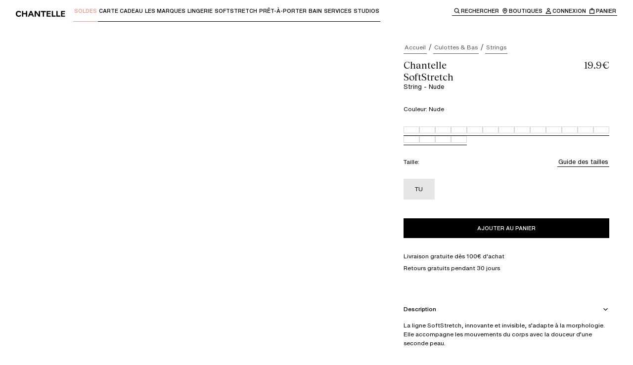

--- FILE ---
content_type: text/html; charset=utf-8
request_url: https://chantelle.com/fr/produit/chantelle-softstretch-string-c26490-0wu
body_size: 52361
content:
<!DOCTYPE html><html lang="fr-FR" class="__variable_996299 __variable_84409b __variable_f5763e __variable_6950cb"><head><meta charSet="utf-8"/><meta name="viewport" content="width=device-width, initial-scale=1"/><link rel="preload" as="image" imageSrcSet="/fr/_next/image?url=http%3A%2F%2Fproxy.prodv1.chantelle.internal%2Fmedia%2Fcatalog%2Fproduct%2FC%2F2%2FC26490_0WU_2_1.jpg%3Fquality%3D95%26bg-color%3D255%2C255%2C255%26fit%3Dbounds%26height%3D%26width%3D&amp;w=384&amp;q=75 384w, /fr/_next/image?url=http%3A%2F%2Fproxy.prodv1.chantelle.internal%2Fmedia%2Fcatalog%2Fproduct%2FC%2F2%2FC26490_0WU_2_1.jpg%3Fquality%3D95%26bg-color%3D255%2C255%2C255%26fit%3Dbounds%26height%3D%26width%3D&amp;w=640&amp;q=75 640w, /fr/_next/image?url=http%3A%2F%2Fproxy.prodv1.chantelle.internal%2Fmedia%2Fcatalog%2Fproduct%2FC%2F2%2FC26490_0WU_2_1.jpg%3Fquality%3D95%26bg-color%3D255%2C255%2C255%26fit%3Dbounds%26height%3D%26width%3D&amp;w=750&amp;q=75 750w, /fr/_next/image?url=http%3A%2F%2Fproxy.prodv1.chantelle.internal%2Fmedia%2Fcatalog%2Fproduct%2FC%2F2%2FC26490_0WU_2_1.jpg%3Fquality%3D95%26bg-color%3D255%2C255%2C255%26fit%3Dbounds%26height%3D%26width%3D&amp;w=828&amp;q=75 828w, /fr/_next/image?url=http%3A%2F%2Fproxy.prodv1.chantelle.internal%2Fmedia%2Fcatalog%2Fproduct%2FC%2F2%2FC26490_0WU_2_1.jpg%3Fquality%3D95%26bg-color%3D255%2C255%2C255%26fit%3Dbounds%26height%3D%26width%3D&amp;w=1080&amp;q=75 1080w, /fr/_next/image?url=http%3A%2F%2Fproxy.prodv1.chantelle.internal%2Fmedia%2Fcatalog%2Fproduct%2FC%2F2%2FC26490_0WU_2_1.jpg%3Fquality%3D95%26bg-color%3D255%2C255%2C255%26fit%3Dbounds%26height%3D%26width%3D&amp;w=1200&amp;q=75 1200w, /fr/_next/image?url=http%3A%2F%2Fproxy.prodv1.chantelle.internal%2Fmedia%2Fcatalog%2Fproduct%2FC%2F2%2FC26490_0WU_2_1.jpg%3Fquality%3D95%26bg-color%3D255%2C255%2C255%26fit%3Dbounds%26height%3D%26width%3D&amp;w=1920&amp;q=75 1920w, /fr/_next/image?url=http%3A%2F%2Fproxy.prodv1.chantelle.internal%2Fmedia%2Fcatalog%2Fproduct%2FC%2F2%2FC26490_0WU_2_1.jpg%3Fquality%3D95%26bg-color%3D255%2C255%2C255%26fit%3Dbounds%26height%3D%26width%3D&amp;w=2048&amp;q=75 2048w, /fr/_next/image?url=http%3A%2F%2Fproxy.prodv1.chantelle.internal%2Fmedia%2Fcatalog%2Fproduct%2FC%2F2%2FC26490_0WU_2_1.jpg%3Fquality%3D95%26bg-color%3D255%2C255%2C255%26fit%3Dbounds%26height%3D%26width%3D&amp;w=3840&amp;q=75 3840w" imageSizes="(max-width: 768px) 100vw, 50vw"/><link rel="preload" as="image" imageSrcSet="/fr/_next/image?url=http%3A%2F%2Fproxy.prodv1.chantelle.internal%2Fmedia%2Fcatalog%2Fproduct%2FC%2F2%2FC26490_0WU_3_1.jpg%3Fquality%3D95%26bg-color%3D255%2C255%2C255%26fit%3Dbounds%26height%3D%26width%3D&amp;w=384&amp;q=75 384w, /fr/_next/image?url=http%3A%2F%2Fproxy.prodv1.chantelle.internal%2Fmedia%2Fcatalog%2Fproduct%2FC%2F2%2FC26490_0WU_3_1.jpg%3Fquality%3D95%26bg-color%3D255%2C255%2C255%26fit%3Dbounds%26height%3D%26width%3D&amp;w=640&amp;q=75 640w, /fr/_next/image?url=http%3A%2F%2Fproxy.prodv1.chantelle.internal%2Fmedia%2Fcatalog%2Fproduct%2FC%2F2%2FC26490_0WU_3_1.jpg%3Fquality%3D95%26bg-color%3D255%2C255%2C255%26fit%3Dbounds%26height%3D%26width%3D&amp;w=750&amp;q=75 750w, /fr/_next/image?url=http%3A%2F%2Fproxy.prodv1.chantelle.internal%2Fmedia%2Fcatalog%2Fproduct%2FC%2F2%2FC26490_0WU_3_1.jpg%3Fquality%3D95%26bg-color%3D255%2C255%2C255%26fit%3Dbounds%26height%3D%26width%3D&amp;w=828&amp;q=75 828w, /fr/_next/image?url=http%3A%2F%2Fproxy.prodv1.chantelle.internal%2Fmedia%2Fcatalog%2Fproduct%2FC%2F2%2FC26490_0WU_3_1.jpg%3Fquality%3D95%26bg-color%3D255%2C255%2C255%26fit%3Dbounds%26height%3D%26width%3D&amp;w=1080&amp;q=75 1080w, /fr/_next/image?url=http%3A%2F%2Fproxy.prodv1.chantelle.internal%2Fmedia%2Fcatalog%2Fproduct%2FC%2F2%2FC26490_0WU_3_1.jpg%3Fquality%3D95%26bg-color%3D255%2C255%2C255%26fit%3Dbounds%26height%3D%26width%3D&amp;w=1200&amp;q=75 1200w, /fr/_next/image?url=http%3A%2F%2Fproxy.prodv1.chantelle.internal%2Fmedia%2Fcatalog%2Fproduct%2FC%2F2%2FC26490_0WU_3_1.jpg%3Fquality%3D95%26bg-color%3D255%2C255%2C255%26fit%3Dbounds%26height%3D%26width%3D&amp;w=1920&amp;q=75 1920w, /fr/_next/image?url=http%3A%2F%2Fproxy.prodv1.chantelle.internal%2Fmedia%2Fcatalog%2Fproduct%2FC%2F2%2FC26490_0WU_3_1.jpg%3Fquality%3D95%26bg-color%3D255%2C255%2C255%26fit%3Dbounds%26height%3D%26width%3D&amp;w=2048&amp;q=75 2048w, /fr/_next/image?url=http%3A%2F%2Fproxy.prodv1.chantelle.internal%2Fmedia%2Fcatalog%2Fproduct%2FC%2F2%2FC26490_0WU_3_1.jpg%3Fquality%3D95%26bg-color%3D255%2C255%2C255%26fit%3Dbounds%26height%3D%26width%3D&amp;w=3840&amp;q=75 3840w" imageSizes="(max-width: 768px) 100vw, 50vw"/><link rel="preload" as="image" imageSrcSet="/fr/_next/image?url=http%3A%2F%2Fproxy.prodv1.chantelle.internal%2Fmedia%2Fcatalog%2Fproduct%2FC%2F2%2FC26490_0WU_7_1.jpg%3Fquality%3D95%26bg-color%3D255%2C255%2C255%26fit%3Dbounds%26height%3D%26width%3D&amp;w=384&amp;q=75 384w, /fr/_next/image?url=http%3A%2F%2Fproxy.prodv1.chantelle.internal%2Fmedia%2Fcatalog%2Fproduct%2FC%2F2%2FC26490_0WU_7_1.jpg%3Fquality%3D95%26bg-color%3D255%2C255%2C255%26fit%3Dbounds%26height%3D%26width%3D&amp;w=640&amp;q=75 640w, /fr/_next/image?url=http%3A%2F%2Fproxy.prodv1.chantelle.internal%2Fmedia%2Fcatalog%2Fproduct%2FC%2F2%2FC26490_0WU_7_1.jpg%3Fquality%3D95%26bg-color%3D255%2C255%2C255%26fit%3Dbounds%26height%3D%26width%3D&amp;w=750&amp;q=75 750w, /fr/_next/image?url=http%3A%2F%2Fproxy.prodv1.chantelle.internal%2Fmedia%2Fcatalog%2Fproduct%2FC%2F2%2FC26490_0WU_7_1.jpg%3Fquality%3D95%26bg-color%3D255%2C255%2C255%26fit%3Dbounds%26height%3D%26width%3D&amp;w=828&amp;q=75 828w, /fr/_next/image?url=http%3A%2F%2Fproxy.prodv1.chantelle.internal%2Fmedia%2Fcatalog%2Fproduct%2FC%2F2%2FC26490_0WU_7_1.jpg%3Fquality%3D95%26bg-color%3D255%2C255%2C255%26fit%3Dbounds%26height%3D%26width%3D&amp;w=1080&amp;q=75 1080w, /fr/_next/image?url=http%3A%2F%2Fproxy.prodv1.chantelle.internal%2Fmedia%2Fcatalog%2Fproduct%2FC%2F2%2FC26490_0WU_7_1.jpg%3Fquality%3D95%26bg-color%3D255%2C255%2C255%26fit%3Dbounds%26height%3D%26width%3D&amp;w=1200&amp;q=75 1200w, /fr/_next/image?url=http%3A%2F%2Fproxy.prodv1.chantelle.internal%2Fmedia%2Fcatalog%2Fproduct%2FC%2F2%2FC26490_0WU_7_1.jpg%3Fquality%3D95%26bg-color%3D255%2C255%2C255%26fit%3Dbounds%26height%3D%26width%3D&amp;w=1920&amp;q=75 1920w, /fr/_next/image?url=http%3A%2F%2Fproxy.prodv1.chantelle.internal%2Fmedia%2Fcatalog%2Fproduct%2FC%2F2%2FC26490_0WU_7_1.jpg%3Fquality%3D95%26bg-color%3D255%2C255%2C255%26fit%3Dbounds%26height%3D%26width%3D&amp;w=2048&amp;q=75 2048w, /fr/_next/image?url=http%3A%2F%2Fproxy.prodv1.chantelle.internal%2Fmedia%2Fcatalog%2Fproduct%2FC%2F2%2FC26490_0WU_7_1.jpg%3Fquality%3D95%26bg-color%3D255%2C255%2C255%26fit%3Dbounds%26height%3D%26width%3D&amp;w=3840&amp;q=75 3840w" imageSizes="(max-width: 768px) 100vw, 50vw"/><link rel="preload" as="image" imageSrcSet="/fr/_next/image?url=http%3A%2F%2Fproxy.prodv1.chantelle.internal%2Fmedia%2Fcatalog%2Fproduct%2FC%2F2%2FC26490_0WU_8.jpg%3Fquality%3D95%26bg-color%3D255%2C255%2C255%26fit%3Dbounds%26height%3D%26width%3D&amp;w=384&amp;q=75 384w, /fr/_next/image?url=http%3A%2F%2Fproxy.prodv1.chantelle.internal%2Fmedia%2Fcatalog%2Fproduct%2FC%2F2%2FC26490_0WU_8.jpg%3Fquality%3D95%26bg-color%3D255%2C255%2C255%26fit%3Dbounds%26height%3D%26width%3D&amp;w=640&amp;q=75 640w, /fr/_next/image?url=http%3A%2F%2Fproxy.prodv1.chantelle.internal%2Fmedia%2Fcatalog%2Fproduct%2FC%2F2%2FC26490_0WU_8.jpg%3Fquality%3D95%26bg-color%3D255%2C255%2C255%26fit%3Dbounds%26height%3D%26width%3D&amp;w=750&amp;q=75 750w, /fr/_next/image?url=http%3A%2F%2Fproxy.prodv1.chantelle.internal%2Fmedia%2Fcatalog%2Fproduct%2FC%2F2%2FC26490_0WU_8.jpg%3Fquality%3D95%26bg-color%3D255%2C255%2C255%26fit%3Dbounds%26height%3D%26width%3D&amp;w=828&amp;q=75 828w, /fr/_next/image?url=http%3A%2F%2Fproxy.prodv1.chantelle.internal%2Fmedia%2Fcatalog%2Fproduct%2FC%2F2%2FC26490_0WU_8.jpg%3Fquality%3D95%26bg-color%3D255%2C255%2C255%26fit%3Dbounds%26height%3D%26width%3D&amp;w=1080&amp;q=75 1080w, /fr/_next/image?url=http%3A%2F%2Fproxy.prodv1.chantelle.internal%2Fmedia%2Fcatalog%2Fproduct%2FC%2F2%2FC26490_0WU_8.jpg%3Fquality%3D95%26bg-color%3D255%2C255%2C255%26fit%3Dbounds%26height%3D%26width%3D&amp;w=1200&amp;q=75 1200w, /fr/_next/image?url=http%3A%2F%2Fproxy.prodv1.chantelle.internal%2Fmedia%2Fcatalog%2Fproduct%2FC%2F2%2FC26490_0WU_8.jpg%3Fquality%3D95%26bg-color%3D255%2C255%2C255%26fit%3Dbounds%26height%3D%26width%3D&amp;w=1920&amp;q=75 1920w, /fr/_next/image?url=http%3A%2F%2Fproxy.prodv1.chantelle.internal%2Fmedia%2Fcatalog%2Fproduct%2FC%2F2%2FC26490_0WU_8.jpg%3Fquality%3D95%26bg-color%3D255%2C255%2C255%26fit%3Dbounds%26height%3D%26width%3D&amp;w=2048&amp;q=75 2048w, /fr/_next/image?url=http%3A%2F%2Fproxy.prodv1.chantelle.internal%2Fmedia%2Fcatalog%2Fproduct%2FC%2F2%2FC26490_0WU_8.jpg%3Fquality%3D95%26bg-color%3D255%2C255%2C255%26fit%3Dbounds%26height%3D%26width%3D&amp;w=3840&amp;q=75 3840w" imageSizes="(max-width: 768px) 100vw, 50vw"/><link rel="preload" as="image" imageSrcSet="/fr/_next/image?url=http%3A%2F%2Fproxy.prodv1.chantelle.internal%2Fmedia%2Fcatalog%2Fproduct%2FC%2F2%2FC26490_0WU_16.jpg%3Fquality%3D95%26bg-color%3D255%2C255%2C255%26fit%3Dbounds%26height%3D%26width%3D&amp;w=384&amp;q=75 384w, /fr/_next/image?url=http%3A%2F%2Fproxy.prodv1.chantelle.internal%2Fmedia%2Fcatalog%2Fproduct%2FC%2F2%2FC26490_0WU_16.jpg%3Fquality%3D95%26bg-color%3D255%2C255%2C255%26fit%3Dbounds%26height%3D%26width%3D&amp;w=640&amp;q=75 640w, /fr/_next/image?url=http%3A%2F%2Fproxy.prodv1.chantelle.internal%2Fmedia%2Fcatalog%2Fproduct%2FC%2F2%2FC26490_0WU_16.jpg%3Fquality%3D95%26bg-color%3D255%2C255%2C255%26fit%3Dbounds%26height%3D%26width%3D&amp;w=750&amp;q=75 750w, /fr/_next/image?url=http%3A%2F%2Fproxy.prodv1.chantelle.internal%2Fmedia%2Fcatalog%2Fproduct%2FC%2F2%2FC26490_0WU_16.jpg%3Fquality%3D95%26bg-color%3D255%2C255%2C255%26fit%3Dbounds%26height%3D%26width%3D&amp;w=828&amp;q=75 828w, /fr/_next/image?url=http%3A%2F%2Fproxy.prodv1.chantelle.internal%2Fmedia%2Fcatalog%2Fproduct%2FC%2F2%2FC26490_0WU_16.jpg%3Fquality%3D95%26bg-color%3D255%2C255%2C255%26fit%3Dbounds%26height%3D%26width%3D&amp;w=1080&amp;q=75 1080w, /fr/_next/image?url=http%3A%2F%2Fproxy.prodv1.chantelle.internal%2Fmedia%2Fcatalog%2Fproduct%2FC%2F2%2FC26490_0WU_16.jpg%3Fquality%3D95%26bg-color%3D255%2C255%2C255%26fit%3Dbounds%26height%3D%26width%3D&amp;w=1200&amp;q=75 1200w, /fr/_next/image?url=http%3A%2F%2Fproxy.prodv1.chantelle.internal%2Fmedia%2Fcatalog%2Fproduct%2FC%2F2%2FC26490_0WU_16.jpg%3Fquality%3D95%26bg-color%3D255%2C255%2C255%26fit%3Dbounds%26height%3D%26width%3D&amp;w=1920&amp;q=75 1920w, /fr/_next/image?url=http%3A%2F%2Fproxy.prodv1.chantelle.internal%2Fmedia%2Fcatalog%2Fproduct%2FC%2F2%2FC26490_0WU_16.jpg%3Fquality%3D95%26bg-color%3D255%2C255%2C255%26fit%3Dbounds%26height%3D%26width%3D&amp;w=2048&amp;q=75 2048w, /fr/_next/image?url=http%3A%2F%2Fproxy.prodv1.chantelle.internal%2Fmedia%2Fcatalog%2Fproduct%2FC%2F2%2FC26490_0WU_16.jpg%3Fquality%3D95%26bg-color%3D255%2C255%2C255%26fit%3Dbounds%26height%3D%26width%3D&amp;w=3840&amp;q=75 3840w" imageSizes="(max-width: 768px) 100vw, 50vw"/><link rel="stylesheet" href="/fr/_next/static/css/282208ffce143daf.css" data-precedence="next"/><link rel="stylesheet" href="/fr/_next/static/css/ae110469aab9e883.css" data-precedence="next"/><link rel="stylesheet" href="/fr/_next/static/css/6cc55e4f747c28b4.css" data-precedence="next"/><link rel="stylesheet" href="/fr/_next/static/css/961ca6ba6c55f81d.css" data-precedence="next"/><link rel="stylesheet" href="/fr/_next/static/css/8503b403a0d43678.css" data-precedence="next"/><link rel="stylesheet" href="/fr/_next/static/css/904ca530aec1ede7.css" data-precedence="next"/><link rel="preload" as="script" fetchPriority="low" href="/fr/_next/static/chunks/webpack-c5210c61ad53d625.js"/><script src="/fr/_next/static/chunks/87c73c54-dd8d81ac9604067c.js" async=""></script><script src="/fr/_next/static/chunks/18-74619341f2154828.js" async=""></script><script src="/fr/_next/static/chunks/main-app-e28f31567a13952b.js" async=""></script><script src="/fr/_next/static/chunks/2849449d-cb5573ea4ad4db66.js" async=""></script><script src="/fr/_next/static/chunks/a3319169-287b69108e6aecc5.js" async=""></script><script src="/fr/_next/static/chunks/25c8a87d-9898d7aad78fe503.js" async=""></script><script src="/fr/_next/static/chunks/489-daf37a1bcfec2cc1.js" async=""></script><script src="/fr/_next/static/chunks/3017-ab71360245f49f30.js" async=""></script><script src="/fr/_next/static/chunks/3922-319a03b17802b226.js" async=""></script><script src="/fr/_next/static/chunks/1491-6cdf505f573c7f84.js" async=""></script><script src="/fr/_next/static/chunks/3025-50848fdcfbe2e196.js" async=""></script><script src="/fr/_next/static/chunks/4737-f083b682cda7f05c.js" async=""></script><script src="/fr/_next/static/chunks/3574-e2707856bace9060.js" async=""></script><script src="/fr/_next/static/chunks/7419-1cacb40833cd7618.js" async=""></script><script src="/fr/_next/static/chunks/3745-6ce6db6ae3766ebd.js" async=""></script><script src="/fr/_next/static/chunks/3753-abff2d2870498d0f.js" async=""></script><script src="/fr/_next/static/chunks/2842-e490b305e4e697e2.js" async=""></script><script src="/fr/_next/static/chunks/4666-dab6b8c2cd1c27e6.js" async=""></script><script src="/fr/_next/static/chunks/7650-f15818dd03bfd161.js" async=""></script><script src="/fr/_next/static/chunks/6998-948d430cca4d9075.js" async=""></script><script src="/fr/_next/static/chunks/4236-58be2feaea08bac8.js" async=""></script><script src="/fr/_next/static/chunks/2802-3aac993dae18dca0.js" async=""></script><script src="/fr/_next/static/chunks/2756-b407d87a38ea87c1.js" async=""></script><script src="/fr/_next/static/chunks/6532-b375e5ed553131dc.js" async=""></script><script src="/fr/_next/static/chunks/8646-63be6cf3dad04fd3.js" async=""></script><script src="/fr/_next/static/chunks/6625-e9b5b696bb71780f.js" async=""></script><script src="/fr/_next/static/chunks/9134-da3ffbdfeefc7b4d.js" async=""></script><script src="/fr/_next/static/chunks/6239-b5d1d7e3adabd854.js" async=""></script><script src="/fr/_next/static/chunks/9120-90c2935678236939.js" async=""></script><script src="/fr/_next/static/chunks/app/(main)/layout-f26368b8771310bf.js" async=""></script><script src="/fr/_next/static/chunks/7971-9eb85081dc9ceca2.js" async=""></script><script src="/fr/_next/static/chunks/app/(main)/produit/%5BproductUrl%5D/page-93696e6dd18f74f0.js" async=""></script><script src="/fr/_next/static/chunks/app/layout-bc45d90abae62791.js" async=""></script><script src="/fr/_next/static/chunks/app/error-0c3d25b7b7d84136.js" async=""></script><link rel="preload" href="https://cdn.ablyft.com/s/16085839.js" as="script"/><meta name="next-size-adjust" content=""/><title>String - Nude - SoftStretch | Chantelle</title><meta name="description" content="La ligne SoftStretch, innovante et invisible, s’adapte à la morphologie. Elle accompagne les mouvements du corps avec la douceur d’une seconde peau."/><link rel="canonical" href="https://chantelle.com/fr/produit/chantelle-softstretch-string-c26490-0wu"/><link rel="alternate" hrefLang="x-default" href="https://chantelle.com/"/><link rel="alternate" hrefLang="fr-FR" href="https://chantelle.com/fr/produit/chantelle-softstretch-string-c26490-0wu"/><link rel="icon" href="/fr/favicon.ico" type="image/x-icon" sizes="32x32"/><script src="/fr/_next/static/chunks/polyfills-42372ed130431b0a.js" noModule=""></script><style data-styled="" data-styled-version="6.1.19">.brGXYQ{display:flex;}/*!sc*/
data-styled.g1[id="sc-45c2b7cb-0"]{content:"brGXYQ,"}/*!sc*/
.hvGiUY{white-space:pre-line;font-family:var(--typography-family-primary);font-size:var( --typography-size-list-label-l );line-height:var( --typography-size-list-label-l-line-height );}/*!sc*/
.hvGiUY.text--list-label-italic-l,.hvGiUY.text--list-label-italic-s,.hvGiUY.text--list-label-italic-xs{font-family:var(--typography-family-tertiary);font-style:italic;}/*!sc*/
.hvGiUY.text--body-m,.hvGiUY.text--body-s,.hvGiUY.text--list-label-l,.hvGiUY.text--list-label-m{font-weight:var(--typography-weight-regular);}/*!sc*/
.hvGiUY.text--list-label-s,.hvGiUY.text--list-label-s-uppercase,.hvGiUY.text--list-label-xs,.hvGiUY.text--list-label-xs-uppercase{font-weight:var(--typography-weight-medium);}/*!sc*/
.hvGiUY.text--list-label-s-uppercase,.hvGiUY.text--list-label-xs-uppercase{text-transform:uppercase;}/*!sc*/
.hvGiUY.text--is-centered{text-align:center;}/*!sc*/
.hvGiUY.text--color-white{color:var(--color-white);}/*!sc*/
.hvGiUY.text--color-black{color:var(--color-black);}/*!sc*/
.jvrpjM{white-space:pre-line;font-family:var(--typography-family-primary);font-size:var( --typography-size-list-label-xs );line-height:var( --typography-size-list-label-xs-line-height );}/*!sc*/
.jvrpjM.text--list-label-italic-l,.jvrpjM.text--list-label-italic-s,.jvrpjM.text--list-label-italic-xs{font-family:var(--typography-family-tertiary);font-style:italic;}/*!sc*/
.jvrpjM.text--body-m,.jvrpjM.text--body-s,.jvrpjM.text--list-label-l,.jvrpjM.text--list-label-m{font-weight:var(--typography-weight-regular);}/*!sc*/
.jvrpjM.text--list-label-s,.jvrpjM.text--list-label-s-uppercase,.jvrpjM.text--list-label-xs,.jvrpjM.text--list-label-xs-uppercase{font-weight:var(--typography-weight-medium);}/*!sc*/
.jvrpjM.text--list-label-s-uppercase,.jvrpjM.text--list-label-xs-uppercase{text-transform:uppercase;}/*!sc*/
.jvrpjM.text--is-centered{text-align:center;}/*!sc*/
.jvrpjM.text--color-white{color:var(--color-white);}/*!sc*/
.jvrpjM.text--color-black{color:var(--color-black);}/*!sc*/
.jZKmQI{white-space:pre-line;font-family:var(--typography-family-primary);font-size:var( --typography-size-list-label-m );line-height:var( --typography-size-list-label-m-line-height );}/*!sc*/
.jZKmQI.text--list-label-italic-l,.jZKmQI.text--list-label-italic-s,.jZKmQI.text--list-label-italic-xs{font-family:var(--typography-family-tertiary);font-style:italic;}/*!sc*/
.jZKmQI.text--body-m,.jZKmQI.text--body-s,.jZKmQI.text--list-label-l,.jZKmQI.text--list-label-m{font-weight:var(--typography-weight-regular);}/*!sc*/
.jZKmQI.text--list-label-s,.jZKmQI.text--list-label-s-uppercase,.jZKmQI.text--list-label-xs,.jZKmQI.text--list-label-xs-uppercase{font-weight:var(--typography-weight-medium);}/*!sc*/
.jZKmQI.text--list-label-s-uppercase,.jZKmQI.text--list-label-xs-uppercase{text-transform:uppercase;}/*!sc*/
.jZKmQI.text--is-centered{text-align:center;}/*!sc*/
.jZKmQI.text--color-white{color:var(--color-white);}/*!sc*/
.jZKmQI.text--color-black{color:var(--color-black);}/*!sc*/
.hqcTAs{white-space:pre-line;font-family:var(--typography-family-primary);font-size:var( --typography-size-list-label-s );line-height:var( --typography-size-list-label-s-line-height );}/*!sc*/
.hqcTAs.text--list-label-italic-l,.hqcTAs.text--list-label-italic-s,.hqcTAs.text--list-label-italic-xs{font-family:var(--typography-family-tertiary);font-style:italic;}/*!sc*/
.hqcTAs.text--body-m,.hqcTAs.text--body-s,.hqcTAs.text--list-label-l,.hqcTAs.text--list-label-m{font-weight:var(--typography-weight-regular);}/*!sc*/
.hqcTAs.text--list-label-s,.hqcTAs.text--list-label-s-uppercase,.hqcTAs.text--list-label-xs,.hqcTAs.text--list-label-xs-uppercase{font-weight:var(--typography-weight-medium);}/*!sc*/
.hqcTAs.text--list-label-s-uppercase,.hqcTAs.text--list-label-xs-uppercase{text-transform:uppercase;}/*!sc*/
.hqcTAs.text--is-centered{text-align:center;}/*!sc*/
.hqcTAs.text--color-white{color:var(--color-white);}/*!sc*/
.hqcTAs.text--color-black{color:var(--color-black);}/*!sc*/
.lawAMY{white-space:pre-line;font-family:var(--typography-family-primary);font-size:var( --typography-size-body-m );line-height:var( --typography-size-body-m-line-height );}/*!sc*/
.lawAMY.text--list-label-italic-l,.lawAMY.text--list-label-italic-s,.lawAMY.text--list-label-italic-xs{font-family:var(--typography-family-tertiary);font-style:italic;}/*!sc*/
.lawAMY.text--body-m,.lawAMY.text--body-s,.lawAMY.text--list-label-l,.lawAMY.text--list-label-m{font-weight:var(--typography-weight-regular);}/*!sc*/
.lawAMY.text--list-label-s,.lawAMY.text--list-label-s-uppercase,.lawAMY.text--list-label-xs,.lawAMY.text--list-label-xs-uppercase{font-weight:var(--typography-weight-medium);}/*!sc*/
.lawAMY.text--list-label-s-uppercase,.lawAMY.text--list-label-xs-uppercase{text-transform:uppercase;}/*!sc*/
.lawAMY.text--is-centered{text-align:center;}/*!sc*/
.lawAMY.text--color-white{color:var(--color-white);}/*!sc*/
.lawAMY.text--color-black{color:var(--color-black);}/*!sc*/
data-styled.g2[id="sc-61edd0f6-0"]{content:"hvGiUY,jvrpjM,jZKmQI,hqcTAs,lawAMY,"}/*!sc*/
.idNXZu{white-space:pre-line;font-family:var(--typography-family-secondary);font-size:var( --typography-size-heading-s );line-height:var( --typography-size-heading-s-line-height );font-weight:var(--typography-weight-regular);}/*!sc*/
.idNXZu.title--color-black{color:var(--color-black);}/*!sc*/
.idNXZu.title--color-white{color:var(--color-white);}/*!sc*/
.idNXZu.title--color-orange{color:var(--color-orange);}/*!sc*/
.idNXZu.title--is-centered{text-align:center;}/*!sc*/
.lfgRkO{white-space:pre-line;font-family:var(--typography-family-secondary);font-size:var( --typography-size-heading-xs );line-height:var( --typography-size-heading-xs-line-height );font-weight:var(--typography-weight-regular);}/*!sc*/
.lfgRkO.title--color-black{color:var(--color-black);}/*!sc*/
.lfgRkO.title--color-white{color:var(--color-white);}/*!sc*/
.lfgRkO.title--color-orange{color:var(--color-orange);}/*!sc*/
.lfgRkO.title--is-centered{text-align:center;}/*!sc*/
data-styled.g3[id="sc-9b6f255d-0"]{content:"idNXZu,lfgRkO,"}/*!sc*/
.gPKCjc .accordion-item{position:relative;}/*!sc*/
.gPKCjc .accordion-item>summary::-webkit-details-marker{display:none;}/*!sc*/
.gPKCjc .accordion-item__title-icon{rotate:0deg;width:16px;height:16px;display:flex;justify-content:center;align-items:center;transition:all ease-in-out 0.25s;}/*!sc*/
.gPKCjc .accordion-item__title{cursor:pointer;display:flex;align-items:center;}/*!sc*/
.gPKCjc.accordion--primary .accordion-item:after{content:'';display:inline-block;position:absolute;left:0;bottom:0;width:100%;height:1px;background:var(--color-black);opacity:0.2;}/*!sc*/
.gPKCjc.accordion--primary .accordion-item__title{justify-content:space-between;padding:var(--spacing-200-px) 0;}/*!sc*/
.gPKCjc.accordion--primary .accordion-item__content{padding-bottom:var(--spacing-300-px);}/*!sc*/
.gPKCjc.accordion--primary .accordion-item[open] >.accordion-item__title .accordion-item__title-icon{rotate:-180deg;}/*!sc*/
.gPKCjc.accordion--secondary .accordion-item__title{padding:var(--spacing-150-px) 0;}/*!sc*/
.gPKCjc.accordion--secondary .accordion-item__title-icon-wrapper{position:relative;}/*!sc*/
.gPKCjc.accordion--secondary .accordion-item__title-icon-wrapper .accordion-item__title-icon--when-open{position:absolute;top:0;left:0;}/*!sc*/
.gPKCjc.accordion--secondary .accordion-item__title-icon{display:flex;margin-right:var(--spacing-100-px);transition:all 0.3s;}/*!sc*/
.gPKCjc.accordion--secondary .accordion-item__title-icon--when-close{opacity:1;}/*!sc*/
.gPKCjc.accordion--secondary .accordion-item__title-icon--when-open{opacity:0;}/*!sc*/
.gPKCjc.accordion--secondary .accordion-item__content{padding:var(--spacing-100-px) 0 var(--spacing-100-px) var(--spacing-500-px);}/*!sc*/
.gPKCjc.accordion--secondary .accordion-item[open] .accordion-item__title-icon--when-close{opacity:0;}/*!sc*/
.gPKCjc.accordion--secondary .accordion-item[open] .accordion-item__title-icon--when-open{opacity:1;}/*!sc*/
data-styled.g4[id="sc-3c96317a-0"]{content:"gPKCjc,"}/*!sc*/
.gaTofE{text-decoration:none;position:relative;display:inline-flex;flex-direction:column;cursor:pointer;color:#000000;outline:none;padding:var(--spacing-25-px);background:transparent;transition:all 0.3s ease-in-out;}/*!sc*/
.gaTofE .text{display:block;color:currentColor;}/*!sc*/
.gaTofE:after{content:'';display:inline-block;position:absolute;left:0;right:0;bottom:0;background-color:currentColor;width:100%;height:1px;transform-origin:left;}/*!sc*/
@keyframes borderAnimation{from{scale:1 1;}50%{scale:0 1;}to{scale:1 1;}}/*!sc*/
.gaTofE.link--variant-primary:focus-visible,.gaTofE.link--variant-secondary:focus-visible{background:var(--color-gray-20);}/*!sc*/
.gaTofE.link--variant-primary.link--is-active:after,.gaTofE.link--variant-secondary.link--is-active:after,.gaTofE.link--variant-primary:focus-visible:after,.gaTofE.link--variant-secondary:focus-visible:after{animation:borderAnimation 0.4s ease-in-out forwards;}/*!sc*/
.gaTofE.link--variant-breadcrumb{background-color:transparent;z-index:0;}/*!sc*/
.gaTofE.link--variant-breadcrumb:before{content:'';display:inline-block;position:absolute;z-index:-1;bottom:-8px;top:-8px;left:-8px;right:-8px;background:transparent;}/*!sc*/
.gaTofE.link--variant-breadcrumb:after{position:absolute;top:calc(100% + var(--spacing-25-px));left:0;}/*!sc*/
.gaTofE.link--variant-breadcrumb:focus-visible:before{background:var(--color-gray-20);}/*!sc*/
.gaTofE.link--with-default-underline:after{scale:1 1;}/*!sc*/
.gaTofE.link--with-default-underline:hover:after{animation:borderAnimation 0.4s ease-in-out forwards;}/*!sc*/
.gaTofE:not(.link--with-default-underline):after{scale:0 1;transition:all 0.2s ease-in-out;}/*!sc*/
.gaTofE:not(.link--with-default-underline):hover:after{scale:1 1;}/*!sc*/
@media (prefers-reduced-motion){.gaTofE,.gaTofE:before,.gaTofE:after{transition:none;animation:none;}}/*!sc*/
.bYDDLH{text-decoration:none;position:relative;display:inline-flex;flex-direction:column;cursor:pointer;color:#EE978A;outline:none;padding:var(--spacing-25-px);background:transparent;transition:all 0.3s ease-in-out;}/*!sc*/
.bYDDLH .text{display:block;color:currentColor;}/*!sc*/
.bYDDLH:after{content:'';display:inline-block;position:absolute;left:0;right:0;bottom:0;background-color:currentColor;width:100%;height:1px;transform-origin:left;}/*!sc*/
@keyframes borderAnimation{from{scale:1 1;}50%{scale:0 1;}to{scale:1 1;}}/*!sc*/
.bYDDLH.link--variant-primary:focus-visible,.bYDDLH.link--variant-secondary:focus-visible{background:var(--color-gray-20);}/*!sc*/
.bYDDLH.link--variant-primary.link--is-active:after,.bYDDLH.link--variant-secondary.link--is-active:after,.bYDDLH.link--variant-primary:focus-visible:after,.bYDDLH.link--variant-secondary:focus-visible:after{animation:borderAnimation 0.4s ease-in-out forwards;}/*!sc*/
.bYDDLH.link--variant-breadcrumb{background-color:transparent;z-index:0;}/*!sc*/
.bYDDLH.link--variant-breadcrumb:before{content:'';display:inline-block;position:absolute;z-index:-1;bottom:-8px;top:-8px;left:-8px;right:-8px;background:transparent;}/*!sc*/
.bYDDLH.link--variant-breadcrumb:after{position:absolute;top:calc(100% + var(--spacing-25-px));left:0;}/*!sc*/
.bYDDLH.link--variant-breadcrumb:focus-visible:before{background:var(--color-gray-20);}/*!sc*/
.bYDDLH.link--with-default-underline:after{scale:1 1;}/*!sc*/
.bYDDLH.link--with-default-underline:hover:after{animation:borderAnimation 0.4s ease-in-out forwards;}/*!sc*/
.bYDDLH:not(.link--with-default-underline):after{scale:0 1;transition:all 0.2s ease-in-out;}/*!sc*/
.bYDDLH:not(.link--with-default-underline):hover:after{scale:1 1;}/*!sc*/
@media (prefers-reduced-motion){.bYDDLH,.bYDDLH:before,.bYDDLH:after{transition:none;animation:none;}}/*!sc*/
.ggjUYQ{text-decoration:none;position:relative;display:inline-flex;flex-direction:column;cursor:pointer;color:var(--color-black);outline:none;padding:var(--spacing-25-px);background:transparent;transition:all 0.3s ease-in-out;}/*!sc*/
.ggjUYQ .text{display:block;color:currentColor;}/*!sc*/
.ggjUYQ:after{content:'';display:inline-block;position:absolute;left:0;right:0;bottom:0;background-color:currentColor;width:100%;height:1px;transform-origin:left;}/*!sc*/
@keyframes borderAnimation{from{scale:1 1;}50%{scale:0 1;}to{scale:1 1;}}/*!sc*/
.ggjUYQ.link--variant-primary:focus-visible,.ggjUYQ.link--variant-secondary:focus-visible{background:var(--color-gray-20);}/*!sc*/
.ggjUYQ.link--variant-primary.link--is-active:after,.ggjUYQ.link--variant-secondary.link--is-active:after,.ggjUYQ.link--variant-primary:focus-visible:after,.ggjUYQ.link--variant-secondary:focus-visible:after{animation:borderAnimation 0.4s ease-in-out forwards;}/*!sc*/
.ggjUYQ.link--variant-breadcrumb{background-color:transparent;z-index:0;}/*!sc*/
.ggjUYQ.link--variant-breadcrumb:before{content:'';display:inline-block;position:absolute;z-index:-1;bottom:-8px;top:-8px;left:-8px;right:-8px;background:transparent;}/*!sc*/
.ggjUYQ.link--variant-breadcrumb:after{position:absolute;top:calc(100% + var(--spacing-25-px));left:0;}/*!sc*/
.ggjUYQ.link--variant-breadcrumb:focus-visible:before{background:var(--color-gray-20);}/*!sc*/
.ggjUYQ.link--with-default-underline:after{scale:1 1;}/*!sc*/
.ggjUYQ.link--with-default-underline:hover:after{animation:borderAnimation 0.4s ease-in-out forwards;}/*!sc*/
.ggjUYQ:not(.link--with-default-underline):after{scale:0 1;transition:all 0.2s ease-in-out;}/*!sc*/
.ggjUYQ:not(.link--with-default-underline):hover:after{scale:1 1;}/*!sc*/
@media (prefers-reduced-motion){.ggjUYQ,.ggjUYQ:before,.ggjUYQ:after{transition:none;animation:none;}}/*!sc*/
.fYTPQa{text-decoration:none;position:relative;display:inline-flex;flex-direction:column;cursor:pointer;color:var(--color-gray);outline:none;padding:var(--spacing-25-px);background:transparent;transition:all 0.3s ease-in-out;}/*!sc*/
.fYTPQa .text{display:block;color:currentColor;}/*!sc*/
.fYTPQa:after{content:'';display:inline-block;position:absolute;left:0;right:0;bottom:0;background-color:currentColor;width:100%;height:1px;transform-origin:left;}/*!sc*/
@keyframes borderAnimation{from{scale:1 1;}50%{scale:0 1;}to{scale:1 1;}}/*!sc*/
.fYTPQa.link--variant-primary:focus-visible,.fYTPQa.link--variant-secondary:focus-visible{background:var(--color-gray-20);}/*!sc*/
.fYTPQa.link--variant-primary.link--is-active:after,.fYTPQa.link--variant-secondary.link--is-active:after,.fYTPQa.link--variant-primary:focus-visible:after,.fYTPQa.link--variant-secondary:focus-visible:after{animation:borderAnimation 0.4s ease-in-out forwards;}/*!sc*/
.fYTPQa.link--variant-breadcrumb{background-color:transparent;z-index:0;}/*!sc*/
.fYTPQa.link--variant-breadcrumb:before{content:'';display:inline-block;position:absolute;z-index:-1;bottom:-8px;top:-8px;left:-8px;right:-8px;background:transparent;}/*!sc*/
.fYTPQa.link--variant-breadcrumb:after{position:absolute;top:calc(100% + var(--spacing-25-px));left:0;}/*!sc*/
.fYTPQa.link--variant-breadcrumb:focus-visible:before{background:var(--color-gray-20);}/*!sc*/
.fYTPQa.link--with-default-underline:after{scale:1 1;}/*!sc*/
.fYTPQa.link--with-default-underline:hover:after{animation:borderAnimation 0.4s ease-in-out forwards;}/*!sc*/
.fYTPQa:not(.link--with-default-underline):after{scale:0 1;transition:all 0.2s ease-in-out;}/*!sc*/
.fYTPQa:not(.link--with-default-underline):hover:after{scale:1 1;}/*!sc*/
@media (prefers-reduced-motion){.fYTPQa,.fYTPQa:before,.fYTPQa:after{transition:none;animation:none;}}/*!sc*/
data-styled.g5[id="sc-38c599ea-0"]{content:"gaTofE,bYDDLH,ggjUYQ,fYTPQa,"}/*!sc*/
.gowKHX{background:transparent;border:none;position:relative;display:inline-flex;flex-direction:column;cursor:pointer;color:var(--color-black);outline:none;padding:var(--spacing-25-px);background:transparent;transition:all 0.3s ease-in-out;}/*!sc*/
.gowKHX .text{display:block;color:currentColor;}/*!sc*/
.gowKHX:after{content:'';display:inline-block;position:absolute;left:0;right:0;bottom:0;background-color:currentColor;width:100%;height:1px;transform-origin:left;}/*!sc*/
@keyframes borderAnimation{from{scale:1 1;}50%{scale:0 1;}to{scale:1 1;}}/*!sc*/
.gowKHX.link--variant-primary:focus-visible,.gowKHX.link--variant-secondary:focus-visible{background:var(--color-gray-20);}/*!sc*/
.gowKHX.link--variant-primary.link--is-active:after,.gowKHX.link--variant-secondary.link--is-active:after,.gowKHX.link--variant-primary:focus-visible:after,.gowKHX.link--variant-secondary:focus-visible:after{animation:borderAnimation 0.4s ease-in-out forwards;}/*!sc*/
.gowKHX.link--variant-breadcrumb{background-color:transparent;z-index:0;}/*!sc*/
.gowKHX.link--variant-breadcrumb:before{content:'';display:inline-block;position:absolute;z-index:-1;bottom:-8px;top:-8px;left:-8px;right:-8px;background:transparent;}/*!sc*/
.gowKHX.link--variant-breadcrumb:after{position:absolute;top:calc(100% + var(--spacing-25-px));left:0;}/*!sc*/
.gowKHX.link--variant-breadcrumb:focus-visible:before{background:var(--color-gray-20);}/*!sc*/
.gowKHX.link--with-default-underline:after{scale:1 1;}/*!sc*/
.gowKHX.link--with-default-underline:hover:after{animation:borderAnimation 0.4s ease-in-out forwards;}/*!sc*/
.gowKHX:not(.link--with-default-underline):after{scale:0 1;transition:all 0.2s ease-in-out;}/*!sc*/
.gowKHX:not(.link--with-default-underline):hover:after{scale:1 1;}/*!sc*/
@media (prefers-reduced-motion){.gowKHX,.gowKHX:before,.gowKHX:after{transition:none;animation:none;}}/*!sc*/
.gowKHX[disabled]{pointer-events:none;color:var(--color-gray-40);}/*!sc*/
.iygJbE{background:transparent;border:none;position:relative;display:inline-flex;flex-direction:column;cursor:pointer;color:#EE978A;outline:none;padding:var(--spacing-25-px);background:transparent;transition:all 0.3s ease-in-out;}/*!sc*/
.iygJbE .text{display:block;color:currentColor;}/*!sc*/
.iygJbE:after{content:'';display:inline-block;position:absolute;left:0;right:0;bottom:0;background-color:currentColor;width:100%;height:1px;transform-origin:left;}/*!sc*/
@keyframes borderAnimation{from{scale:1 1;}50%{scale:0 1;}to{scale:1 1;}}/*!sc*/
.iygJbE.link--variant-primary:focus-visible,.iygJbE.link--variant-secondary:focus-visible{background:var(--color-gray-20);}/*!sc*/
.iygJbE.link--variant-primary.link--is-active:after,.iygJbE.link--variant-secondary.link--is-active:after,.iygJbE.link--variant-primary:focus-visible:after,.iygJbE.link--variant-secondary:focus-visible:after{animation:borderAnimation 0.4s ease-in-out forwards;}/*!sc*/
.iygJbE.link--variant-breadcrumb{background-color:transparent;z-index:0;}/*!sc*/
.iygJbE.link--variant-breadcrumb:before{content:'';display:inline-block;position:absolute;z-index:-1;bottom:-8px;top:-8px;left:-8px;right:-8px;background:transparent;}/*!sc*/
.iygJbE.link--variant-breadcrumb:after{position:absolute;top:calc(100% + var(--spacing-25-px));left:0;}/*!sc*/
.iygJbE.link--variant-breadcrumb:focus-visible:before{background:var(--color-gray-20);}/*!sc*/
.iygJbE.link--with-default-underline:after{scale:1 1;}/*!sc*/
.iygJbE.link--with-default-underline:hover:after{animation:borderAnimation 0.4s ease-in-out forwards;}/*!sc*/
.iygJbE:not(.link--with-default-underline):after{scale:0 1;transition:all 0.2s ease-in-out;}/*!sc*/
.iygJbE:not(.link--with-default-underline):hover:after{scale:1 1;}/*!sc*/
@media (prefers-reduced-motion){.iygJbE,.iygJbE:before,.iygJbE:after{transition:none;animation:none;}}/*!sc*/
.iygJbE[disabled]{pointer-events:none;color:var(--color-gray-40);}/*!sc*/
.cNHcYT{background:transparent;border:none;position:relative;display:inline-flex;flex-direction:column;cursor:pointer;color:#000000;outline:none;padding:var(--spacing-25-px);background:transparent;transition:all 0.3s ease-in-out;}/*!sc*/
.cNHcYT .text{display:block;color:currentColor;}/*!sc*/
.cNHcYT:after{content:'';display:inline-block;position:absolute;left:0;right:0;bottom:0;background-color:currentColor;width:100%;height:1px;transform-origin:left;}/*!sc*/
@keyframes borderAnimation{from{scale:1 1;}50%{scale:0 1;}to{scale:1 1;}}/*!sc*/
.cNHcYT.link--variant-primary:focus-visible,.cNHcYT.link--variant-secondary:focus-visible{background:var(--color-gray-20);}/*!sc*/
.cNHcYT.link--variant-primary.link--is-active:after,.cNHcYT.link--variant-secondary.link--is-active:after,.cNHcYT.link--variant-primary:focus-visible:after,.cNHcYT.link--variant-secondary:focus-visible:after{animation:borderAnimation 0.4s ease-in-out forwards;}/*!sc*/
.cNHcYT.link--variant-breadcrumb{background-color:transparent;z-index:0;}/*!sc*/
.cNHcYT.link--variant-breadcrumb:before{content:'';display:inline-block;position:absolute;z-index:-1;bottom:-8px;top:-8px;left:-8px;right:-8px;background:transparent;}/*!sc*/
.cNHcYT.link--variant-breadcrumb:after{position:absolute;top:calc(100% + var(--spacing-25-px));left:0;}/*!sc*/
.cNHcYT.link--variant-breadcrumb:focus-visible:before{background:var(--color-gray-20);}/*!sc*/
.cNHcYT.link--with-default-underline:after{scale:1 1;}/*!sc*/
.cNHcYT.link--with-default-underline:hover:after{animation:borderAnimation 0.4s ease-in-out forwards;}/*!sc*/
.cNHcYT:not(.link--with-default-underline):after{scale:0 1;transition:all 0.2s ease-in-out;}/*!sc*/
.cNHcYT:not(.link--with-default-underline):hover:after{scale:1 1;}/*!sc*/
@media (prefers-reduced-motion){.cNHcYT,.cNHcYT:before,.cNHcYT:after{transition:none;animation:none;}}/*!sc*/
.cNHcYT[disabled]{pointer-events:none;color:var(--color-gray-40);}/*!sc*/
data-styled.g6[id="sc-8c173d73-0"]{content:"gowKHX,iygJbE,cNHcYT,"}/*!sc*/
.xYhrY{display:flex;align-items:center;}/*!sc*/
data-styled.g7[id="sc-9b406d1-0"]{content:"xYhrY,"}/*!sc*/
.fvnjTT{transform:scaleX(-1);filter:FlipH;}/*!sc*/
.fvnjTT .animated-path{stroke-dasharray:310;stroke-dashoffset:310;animation:clLogo-dash 5s linear backwards infinite;}/*!sc*/
@keyframes clLogo-dash{to{stroke-dashoffset:0;}}/*!sc*/
data-styled.g8[id="sc-fd9b5ebd-0"]{content:"fvnjTT,"}/*!sc*/
.bKdhbY{display:inline-block;cursor:pointer;outline:none;background:var(--button-color-background);color:var(--button-color-color);border:1px solid var(--button-color-border);transition:all 0.3s;}/*!sc*/
.bKdhbY:disabled{--button-color-background:var(--color-gray-20);--button-color-color:var(--color-gray);--button-color-border:var(--color-gray-20);}/*!sc*/
.bKdhbY .button__text{display:flex;justify-content:center;align-items:center;}/*!sc*/
.bKdhbY .button__text .loader{margin-right:var(--spacing-50-rem);}/*!sc*/
.bKdhbY:not(:disabled).button--color-white.button--style-regular,.bKdhbY:not(:disabled).button--color-white.button--style-regular:active{--button-color-background:var(--color-white);--button-color-color:var(--color-black);--button-color-border:var(--color-white);}/*!sc*/
.bKdhbY:not(:disabled).button--color-white.button--style-regular:focus-visible,.bKdhbY:not(:disabled).button--color-white.button--style-regular:hover{--button-color-background:var(--color-gray-30);--button-color-border:var(--color-gray-30);}/*!sc*/
.bKdhbY:not(:disabled).button--color-white.button--style-outlined,.bKdhbY:not(:disabled).button--color-white.button--style-outlined:active{--button-color-background:transparant;--button-color-color:var(--color-white);--button-color-border:var(--color-white);}/*!sc*/
.bKdhbY:not(:disabled).button--color-white.button--style-outlined:focus-visible,.bKdhbY:not(:disabled).button--color-white.button--style-outlined:hover{--button-color-background:var(--color-gray);--button-color-border:var(--color-gray);}/*!sc*/
.bKdhbY:not(:disabled).button--color-black.button--style-regular,.bKdhbY:not(:disabled).button--color-black.button--style-regular:active{--button-color-background:var(--color-black);--button-color-color:var(--color-white);--button-color-border:var(--color-black);}/*!sc*/
.bKdhbY:not(:disabled).button--color-black.button--style-regular:focus-visible,.bKdhbY:not(:disabled).button--color-black.button--style-regular:hover{--button-color-border:var(--color-gray);--button-color-background:var(--color-gray);}/*!sc*/
.bKdhbY:not(:disabled).button--color-black.button--style-outlined,.bKdhbY:not(:disabled).button--color-black.button--style-outlined:active{--button-color-background:transparant;--button-color-color:var(--color-black);--button-color-border:var(--color-black);}/*!sc*/
.bKdhbY:not(:disabled).button--color-black.button--style-outlined:focus-visible,.bKdhbY:not(:disabled).button--color-black.button--style-outlined:hover{--button-color-background:var(--color-black);--button-color-color:var(--color-white);}/*!sc*/
.bKdhbY:not(:disabled).button--color-orange.button--style-regular,.bKdhbY:not(:disabled).button--color-orange.button--style-regular:active{--button-color-background:var(--color-orange);--button-color-color:var(--color-white);--button-color-border:var(--color-orange);}/*!sc*/
.bKdhbY:not(:disabled).button--color-orange.button--style-regular:focus-visible,.bKdhbY:not(:disabled).button--color-orange.button--style-regular:hover{--button-color-background:var(--color-orange-80);--button-color-border:var(--color-orange-80);}/*!sc*/
.bKdhbY:not(:disabled).button--color-orange.button--style-outlined,.bKdhbY:not(:disabled).button--color-orange.button--style-outlined:active{--button-color-background:transparent;--button-color-color:var(--color-orange);--button-color-border:var(--color-orange);}/*!sc*/
.bKdhbY:not(:disabled).button--color-orange.button--style-outlined:focus-visible,.bKdhbY:not(:disabled).button--color-orange.button--style-outlined:hover{--button-color-background:var(--color-orange);--button-color-color:var(--color-white);--button-color-border:var(--color-orange);}/*!sc*/
.bKdhbY:not(:disabled).button--color-gray.button--style-regular,.bKdhbY:not(:disabled).button--color-gray.button--style-regular:active{--button-color-background:var(--color-gray-20);--button-color-color:var(--color-black);--button-color-border:var(--color-gray-20);}/*!sc*/
.bKdhbY:not(:disabled).button--color-gray.button--style-regular:focus-visible,.bKdhbY:not(:disabled).button--color-gray.button--style-regular:hover{--button-color-border:var(--color-gray-30);--button-color-background:var(--color-gray-30);}/*!sc*/
.bKdhbY:not(:disabled).button--color-gray.button--style-outlined,.bKdhbY:not(:disabled).button--color-gray.button--style-outlined:active{--button-color-background:var(--color-gray-20);--button-color-color:var(--color-black);--button-color-border:var(--color-gray-40);}/*!sc*/
.bKdhbY:not(:disabled).button--color-gray.button--style-outlined:focus-visible,.bKdhbY:not(:disabled).button--color-gray.button--style-outlined:hover{--button-color-background:var(--color-black);--button-color-color:var(--color-white);--button-color-border:var(--color-black);}/*!sc*/
.bKdhbY.button--size-regular{padding:var(--spacing-25-rem) var(--spacing-100-rem);}/*!sc*/
.bKdhbY.button--size-medium{padding:var(--spacing-100-rem) var(--spacing-200-rem);}/*!sc*/
.bKdhbY.button--size-big{padding:var(--spacing-150-rem) var(--spacing-600-rem);}/*!sc*/
.bKdhbY.button--full-width{width:100%;}/*!sc*/
.bKdhbY.button--is-loading{pointer-events:none;}/*!sc*/
.bKdhbY[disabled]{pointer-events:none;cursor:not-allowed;}/*!sc*/
data-styled.g11[id="sc-2cb66ec-0"]{content:"bKdhbY,"}/*!sc*/
.jDPCyL{text-decoration:none;display:inline-block;cursor:pointer;outline:none;background:var(--button-color-background);color:var(--button-color-color);border:1px solid var(--button-color-border);transition:all 0.3s;}/*!sc*/
.jDPCyL:disabled{--button-color-background:var(--color-gray-20);--button-color-color:var(--color-gray);--button-color-border:var(--color-gray-20);}/*!sc*/
.jDPCyL .button__text{display:flex;justify-content:center;align-items:center;}/*!sc*/
.jDPCyL .button__text .loader{margin-right:var(--spacing-50-rem);}/*!sc*/
.jDPCyL:not(:disabled).button--color-white.button--style-regular,.jDPCyL:not(:disabled).button--color-white.button--style-regular:active{--button-color-background:var(--color-white);--button-color-color:var(--color-black);--button-color-border:var(--color-white);}/*!sc*/
.jDPCyL:not(:disabled).button--color-white.button--style-regular:focus-visible,.jDPCyL:not(:disabled).button--color-white.button--style-regular:hover{--button-color-background:var(--color-gray-30);--button-color-border:var(--color-gray-30);}/*!sc*/
.jDPCyL:not(:disabled).button--color-white.button--style-outlined,.jDPCyL:not(:disabled).button--color-white.button--style-outlined:active{--button-color-background:transparant;--button-color-color:var(--color-white);--button-color-border:var(--color-white);}/*!sc*/
.jDPCyL:not(:disabled).button--color-white.button--style-outlined:focus-visible,.jDPCyL:not(:disabled).button--color-white.button--style-outlined:hover{--button-color-background:var(--color-gray);--button-color-border:var(--color-gray);}/*!sc*/
.jDPCyL:not(:disabled).button--color-black.button--style-regular,.jDPCyL:not(:disabled).button--color-black.button--style-regular:active{--button-color-background:var(--color-black);--button-color-color:var(--color-white);--button-color-border:var(--color-black);}/*!sc*/
.jDPCyL:not(:disabled).button--color-black.button--style-regular:focus-visible,.jDPCyL:not(:disabled).button--color-black.button--style-regular:hover{--button-color-border:var(--color-gray);--button-color-background:var(--color-gray);}/*!sc*/
.jDPCyL:not(:disabled).button--color-black.button--style-outlined,.jDPCyL:not(:disabled).button--color-black.button--style-outlined:active{--button-color-background:transparant;--button-color-color:var(--color-black);--button-color-border:var(--color-black);}/*!sc*/
.jDPCyL:not(:disabled).button--color-black.button--style-outlined:focus-visible,.jDPCyL:not(:disabled).button--color-black.button--style-outlined:hover{--button-color-background:var(--color-black);--button-color-color:var(--color-white);}/*!sc*/
.jDPCyL:not(:disabled).button--color-orange.button--style-regular,.jDPCyL:not(:disabled).button--color-orange.button--style-regular:active{--button-color-background:var(--color-orange);--button-color-color:var(--color-white);--button-color-border:var(--color-orange);}/*!sc*/
.jDPCyL:not(:disabled).button--color-orange.button--style-regular:focus-visible,.jDPCyL:not(:disabled).button--color-orange.button--style-regular:hover{--button-color-background:var(--color-orange-80);--button-color-border:var(--color-orange-80);}/*!sc*/
.jDPCyL:not(:disabled).button--color-orange.button--style-outlined,.jDPCyL:not(:disabled).button--color-orange.button--style-outlined:active{--button-color-background:transparent;--button-color-color:var(--color-orange);--button-color-border:var(--color-orange);}/*!sc*/
.jDPCyL:not(:disabled).button--color-orange.button--style-outlined:focus-visible,.jDPCyL:not(:disabled).button--color-orange.button--style-outlined:hover{--button-color-background:var(--color-orange);--button-color-color:var(--color-white);--button-color-border:var(--color-orange);}/*!sc*/
.jDPCyL:not(:disabled).button--color-gray.button--style-regular,.jDPCyL:not(:disabled).button--color-gray.button--style-regular:active{--button-color-background:var(--color-gray-20);--button-color-color:var(--color-black);--button-color-border:var(--color-gray-20);}/*!sc*/
.jDPCyL:not(:disabled).button--color-gray.button--style-regular:focus-visible,.jDPCyL:not(:disabled).button--color-gray.button--style-regular:hover{--button-color-border:var(--color-gray-30);--button-color-background:var(--color-gray-30);}/*!sc*/
.jDPCyL:not(:disabled).button--color-gray.button--style-outlined,.jDPCyL:not(:disabled).button--color-gray.button--style-outlined:active{--button-color-background:var(--color-gray-20);--button-color-color:var(--color-black);--button-color-border:var(--color-gray-40);}/*!sc*/
.jDPCyL:not(:disabled).button--color-gray.button--style-outlined:focus-visible,.jDPCyL:not(:disabled).button--color-gray.button--style-outlined:hover{--button-color-background:var(--color-black);--button-color-color:var(--color-white);--button-color-border:var(--color-black);}/*!sc*/
.jDPCyL.button--size-regular{padding:var(--spacing-25-rem) var(--spacing-100-rem);}/*!sc*/
.jDPCyL.button--size-medium{padding:var(--spacing-100-rem) var(--spacing-200-rem);}/*!sc*/
.jDPCyL.button--size-big{padding:var(--spacing-150-rem) var(--spacing-600-rem);}/*!sc*/
.jDPCyL.button--full-width{width:100%;}/*!sc*/
.jDPCyL.button--is-loading{pointer-events:none;}/*!sc*/
data-styled.g12[id="sc-f5243b21-0"]{content:"jDPCyL,"}/*!sc*/
.efTKBx{position:relative;}/*!sc*/
.efTKBx .checkbox__input{appearance:none;position:absolute;}/*!sc*/
.efTKBx .checkbox__label{position:relative;display:inline-flex;align-items:center;cursor:pointer;}/*!sc*/
.efTKBx .checkbox__input-visual{position:relative;flex-shrink:0;width:18px;height:18px;margin-right:var(--spacing-50-rem);background:var(--color-white);border:1px solid var(--color-black);transition:all ease-in-out 0.3s;}/*!sc*/
.efTKBx .checkbox__input-visual::before{content:'';position:absolute;pointer-events:none;border:1px solid transparent;top:-3px;left:-3px;right:-3px;bottom:-3px;transition:all ease-in-out 0.3s;}/*!sc*/
.efTKBx .checkbox__input-visual::after{content:'';position:absolute;top:50%;left:50%;width:6px;height:11px;border:solid var(--color-white);border-width:0 2px 2px 0;transform:translate(-50%,calc(-50% - 1px)) rotate(45deg);display:none;mix-blend-mode:difference;}/*!sc*/
.efTKBx .checkbox__input:focus+.checkbox__label .checkbox__input-visual:before{border:1px solid var(--color-gray-40);}/*!sc*/
.efTKBx .checkbox__input:checked+.checkbox__label .checkbox__input-visual{background:var(--color-black);}/*!sc*/
.efTKBx .checkbox__input:checked+.checkbox__label .checkbox__input-visual::after{display:block;}/*!sc*/
.efTKBx .checkbox__error-message{color:var(--color-red-100);display:block;}/*!sc*/
data-styled.g13[id="sc-28d0ca23-0"]{content:"efTKBx,"}/*!sc*/
.gVahOq{background:none;border:none;width:24px;height:24px;color:var(--color-black);background:transparent;transition:all ease-in-out 0.3s;cursor:pointer;outline:none;}/*!sc*/
.gVahOq:hover{background:var(--color-gray-20);}/*!sc*/
.gVahOq:focus-visible{background:var(--color-gray-30);}/*!sc*/
.gVahOq:disabled{color:var(--color-gray-40);}/*!sc*/
data-styled.g16[id="sc-4bcef8cc-0"]{content:"gVahOq,"}/*!sc*/
.jlcaSd{border:1px solid var(--color-black);background:transparent;padding-right:var(--spacing-200-px);display:flex;justify-content:space-between;align-items:center;transition:all 0.3s ease-in-out;}/*!sc*/
.jlcaSd .input-with-button__input-wrapper{position:relative;flex:1 0 0;}/*!sc*/
.jlcaSd .input-with-button__input-label{position:absolute;top:0;left:var(--spacing-50-px);transform:translateY(14px);background:var(--color-white);padding:0 var(--spacing-50-px);transition:all ease-out 0.2s;color:var(--color-gray);}/*!sc*/
.jlcaSd:has(.input-with-button__input-wrapper:hover) .input-with-button__input-label,.jlcaSd:has(.input-with-button__input-wrapper:focus-visible) .input-with-button__input-label,.jlcaSd.input-with-button--is-filled .input-with-button__input-label{transform:translate(2px,-50%);font-size:var(--typography-size-body-s);line-height:var(--typography-size-body-s-line-height);color:var(--color-black);}/*!sc*/
.jlcaSd .input-with-button__input{font-size:var(--typography-size-body-l);line-height:var(--typography-size-body-l-line-height);padding:var(--spacing-200-px) var(--spacing-100-px);border:none;background:var(--color-white);outline:none;width:100%;transition:all ease-out 0.2s;}/*!sc*/
.jlcaSd .input-with-button__input:hover{background:var(--color-gray-10);}/*!sc*/
.jlcaSd .input-with-button__input:disabled{background:var(--color-gray-20);}/*!sc*/
.jlcaSd .input-with-button__button:disabled{color:var(--color-black);}/*!sc*/
.jlcaSd .input-with-button__button:has(.loader):after{display:none;}/*!sc*/
.jlcaSd:hover{background:var(--color-gray-10);}/*!sc*/
.jlcaSd.input-with-button--has-error{border-color:var(--color-red-100);}/*!sc*/
.jlcaSd.input-with-button--is-disable{background:var(--color-gray-20);border-color:var(--color-gray-40);color:var(--color-gray-40);}/*!sc*/
data-styled.g18[id="sc-a552baee-0"]{content:"jlcaSd,"}/*!sc*/
.cgRDKi{width:100%;}/*!sc*/
.cgRDKi .link-list__element{list-style-type:none;margin:0;padding:0;}/*!sc*/
.cgRDKi .link-list__header{padding-bottom:var(--spacing-100-rem);}/*!sc*/
data-styled.g19[id="sc-633cf3cf-0"]{content:"cgRDKi,"}/*!sc*/
.fUnpzL ul,.fUnpzL ol{padding-left:var(--spacing-200-rem);}/*!sc*/
.fUnpzL u{text-decoration:none;position:relative;color:var(--color-primary);}/*!sc*/
.fUnpzL u:after{content:'';display:inline-block;position:absolute;left:0;right:0;bottom:0;background-color:currentColor;width:100%;height:1px;transform-origin:left;}/*!sc*/
.fUnpzL blockquote{margin:1rem 0 1rem var(--spacing-100-rem);padding-left:var(--spacing-300-rem);border-left:3px solid var(--color-gray-20);}/*!sc*/
.fUnpzL .rich-text__paragraph{display:block;}/*!sc*/
data-styled.g24[id="sc-90e96b33-0"]{content:"fUnpzL,"}/*!sc*/
.fptwQY{max-width:100%;display:inline-flex;align-items:center;padding:var(--spacing-100-px);color:var(--color-black);}/*!sc*/
.fptwQY .alert__icon{width:24px;height:24px;display:flex;justify-content:center;align-items:center;margin-right:var(--spacing-50-px);}/*!sc*/
.fptwQY .alert__action{margin-left:var(--spacing-200-px);}/*!sc*/
.fptwQY.alert__return{margin-top:var(--spacing-200-px);background:var(--color-orange-20)!important;width:100%;}/*!sc*/
.fptwQY.alert--default{background:var(--color-gray-10);}/*!sc*/
.fptwQY.alert--default .link:focus-visible{background:var(--color-gray-30);}/*!sc*/
.fptwQY.alert--danger{background:var(--color-red-20);}/*!sc*/
.fptwQY.alert--danger .link:focus-visible{background:var(--color-red-40);}/*!sc*/
.fptwQY.alert--success{background:var(--color-green-20);}/*!sc*/
.fptwQY.alert--success .link:focus-visible{background:var(--color-green-40);}/*!sc*/
data-styled.g30[id="sc-53830725-0"]{content:"fptwQY,"}/*!sc*/
.ccPrFj{min-height:2.5rem;position:relative;overflow:hidden;border:none;}/*!sc*/
.ccPrFj .add-to-cart-btn__content{position:absolute;top:0;bottom:0;left:0;right:0;display:flex;flex-direction:column;justify-content:flex-end;transition:none;}/*!sc*/
.ccPrFj .add-to-cart-btn__content .add-to-cart-btn__content-text{flex:1 0 100%;}/*!sc*/
.ccPrFj .add-to-cart-btn__content-text{display:flex;justify-content:center;align-items:center;}/*!sc*/
.ccPrFj .add-to-cart-btn__is-adding-text{background:var(--color-black);color:var(--color-white);}/*!sc*/
.ccPrFj.add-to-cart-btn--is-adding-to-cart .add-to-cart-btn__content,.ccPrFj.add-to-cart-btn--is-added-to-cart .add-to-cart-btn__content,.ccPrFj.add-to-cart-btn--is-back-to-default .add-to-cart-btn__content{transition:all 0.3s ease-in-out;}/*!sc*/
.ccPrFj.add-to-cart-btn--is-adding-to-cart .add-to-cart-btn__content{transform:translate3d(0,100%,0);}/*!sc*/
.ccPrFj.add-to-cart-btn--is-adding-to-cart .loader{margin-right:var(--spacing-150-px);}/*!sc*/
.ccPrFj.add-to-cart-btn--is-added-to-cart{background:var(--color-gray);}/*!sc*/
.ccPrFj.add-to-cart-btn--is-added-to-cart .add-to-cart-btn__content{transform:translate3d(0,200%,0);color:var(--color-white);}/*!sc*/
.ccPrFj.add-to-cart-btn--is-added-to-cart .icon{display:inline-flex;}/*!sc*/
.ccPrFj.add-to-cart-btn--is-back-to-default.add-to-cart-btn--is-added-to-cart .add-to-cart-btn__content{transform:translate3d(0,300%,0);}/*!sc*/
.ccPrFj.add-to-cart-btn--is-back-to-default:not(.add-to-cart-btn--is-added-to-cart) .add-to-cart-btn__content{transform:translate3d(0,200%,0);}/*!sc*/
data-styled.g36[id="sc-cc2c7e52-0"]{content:"ccPrFj,"}/*!sc*/
.kxONXy{width:100%;position:relative;aspect-ratio:3/4;}/*!sc*/
.kxONXy .asset__element{position:absolute;top:0;left:0;bottom:0;right:0;}/*!sc*/
.kxONXy.asset--absolute-positioning{position:absolute;top:0;left:0;right:0;bottom:0;width:100%;height:100%;aspect-ratio:0;}/*!sc*/
.kxONXy .asset__video{display:flex;align-items:center;overflow:hidden;}/*!sc*/
.kxONXy .asset__video .video{width:100%;}/*!sc*/
.kxONXy .asset__text{position:absolute;top:var(--spacing-200-px);left:var(--spacing-100-px);right:var(--spacing-100-px);white-space:nowrap;overflow:hidden;text-overflow:ellipsis;}/*!sc*/
@media ((max-width: 767px)){.kxONXy.asset--hide-mobile{display:none;}}/*!sc*/
data-styled.g37[id="sc-a992d8b7-0"]{content:"kxONXy,"}/*!sc*/
.jYxemk{display:flex;flex-wrap:wrap;}/*!sc*/
.jYxemk .product-prices__old-price{text-decoration:line-through;color:var(--color-gray-40);}/*!sc*/
.jYxemk.product-prices__regular{gap:var(--spacing-50-rem) var(--spacing-100-rem);}/*!sc*/
.jYxemk.product-prices__big{gap:var(--spacing-50-rem) var(--spacing-200-rem);}/*!sc*/
.jYxemk .product-prices__current-price--with-discount{color:var(--color-retail-discount);}/*!sc*/
data-styled.g45[id="sc-df3f8e9e-0"]{content:"jYxemk,"}/*!sc*/
.cdGpCo{width:fit-content;height:fit-content;position:fixed;top:50%;left:50%;opacity:0;border:none;background-color:transparent;}/*!sc*/
@keyframes fadein{0%{transform:translate(-50%,-50%) scale(0);opacity:0;}100%{transform:translate(-50%,-50%) scale(1);opacity:1;}}/*!sc*/
.cdGpCo[open]{animation:fadein 0.2s ease-in-out forwards;}/*!sc*/
.cdGpCo::backdrop{background-color:rgba(0,0,0,0.5);}/*!sc*/
.cdGpCo .dialog__close-button{display:flex;justify-content:center;align-items:center;position:absolute;top:var(--spacing-100-px);right:var(--spacing-100-px);height:24px;width:24px;background:none;border:none;cursor:pointer;z-index:1;color:inherit;outline:none;}/*!sc*/
.cdGpCo .dialog__close-button .icon{display:flex;}/*!sc*/
.cdGpCo .dialog__content{background-color:var(--color-white);padding:var(--spacing-400-px);}/*!sc*/
@media (max-width: 1023px){.cdGpCo{max-height:80%;left:50%;top:60%;max-width:unset;width:100vw;height:100vh;background-color:white;}.cdGpCo .dialog__content{height:auto;}}/*!sc*/
data-styled.g47[id="sc-365e35a1-0"]{content:"cdGpCo,"}/*!sc*/
.xozD{border:none;background:transparent;cursor:pointer;outline:none;touch-action:manipulation;}/*!sc*/
.xozD:after{content:'';display:block;margin-top:var(--spacing-50-px);width:100%;height:1px;background:var(--color-black);scale:0 1;transition:all 0.3s;}/*!sc*/
.xozD:focus-visible .color-swatch__color,.xozD:hover .color-swatch__color{box-shadow:0 0 0 1px #000000 inset;}/*!sc*/
.xozD.color-swatch--regular .color-swatch__color{width:24px;height:12px;}/*!sc*/
.xozD.color-swatch--big .color-swatch__color{width:32px;height:14px;}/*!sc*/
.xozD.color-swatch--is-selected:after{scale:1 1;}/*!sc*/
.xozD .color-swatch__color{background:image-set(url("/fr/_next/image?url=http%3A%2F%2Fproxy.prodv1.chantelle.internal%2Fmedia%2Fwysiwyg%2Fcolor_swatches%2F00C.png&w=32&q=85") 1x, url("/fr/_next/image?url=http%3A%2F%2Fproxy.prodv1.chantelle.internal%2Fmedia%2Fwysiwyg%2Fcolor_swatches%2F00C.png&w=48&q=85") 2x);box-shadow:0 0 0 1px #00000029 inset;transition:all 0.3s ease-in-out;}/*!sc*/
.xozD .color-swatch__color-name{display:none;}/*!sc*/
@media (prefers-reduced-motion){.xozD:after{transition:none;}}/*!sc*/
.iAtOaX{border:none;background:transparent;cursor:pointer;outline:none;touch-action:manipulation;}/*!sc*/
.iAtOaX:after{content:'';display:block;margin-top:var(--spacing-50-px);width:100%;height:1px;background:var(--color-black);scale:0 1;transition:all 0.3s;}/*!sc*/
.iAtOaX:focus-visible .color-swatch__color,.iAtOaX:hover .color-swatch__color{box-shadow:0 0 0 1px #000000 inset;}/*!sc*/
.iAtOaX.color-swatch--regular .color-swatch__color{width:24px;height:12px;}/*!sc*/
.iAtOaX.color-swatch--big .color-swatch__color{width:32px;height:14px;}/*!sc*/
.iAtOaX.color-swatch--is-selected:after{scale:1 1;}/*!sc*/
.iAtOaX .color-swatch__color{background:image-set(url("/fr/_next/image?url=http%3A%2F%2Fproxy.prodv1.chantelle.internal%2Fmedia%2Fwysiwyg%2Fcolor_swatches%2F011.png&w=32&q=85") 1x, url("/fr/_next/image?url=http%3A%2F%2Fproxy.prodv1.chantelle.internal%2Fmedia%2Fwysiwyg%2Fcolor_swatches%2F011.png&w=48&q=85") 2x);box-shadow:0 0 0 1px #00000029 inset;transition:all 0.3s ease-in-out;}/*!sc*/
.iAtOaX .color-swatch__color-name{display:none;}/*!sc*/
@media (prefers-reduced-motion){.iAtOaX:after{transition:none;}}/*!sc*/
.cA-DCyX{border:none;background:transparent;cursor:pointer;outline:none;touch-action:manipulation;}/*!sc*/
.cA-DCyX:after{content:'';display:block;margin-top:var(--spacing-50-px);width:100%;height:1px;background:var(--color-black);scale:0 1;transition:all 0.3s;}/*!sc*/
.cA-DCyX:focus-visible .color-swatch__color,.cA-DCyX:hover .color-swatch__color{box-shadow:0 0 0 1px #000000 inset;}/*!sc*/
.cA-DCyX.color-swatch--regular .color-swatch__color{width:24px;height:12px;}/*!sc*/
.cA-DCyX.color-swatch--big .color-swatch__color{width:32px;height:14px;}/*!sc*/
.cA-DCyX.color-swatch--is-selected:after{scale:1 1;}/*!sc*/
.cA-DCyX .color-swatch__color{background:image-set(url("/fr/_next/image?url=http%3A%2F%2Fproxy.prodv1.chantelle.internal%2Fmedia%2Fwysiwyg%2Fcolor_swatches%2F01N.png&w=32&q=85") 1x, url("/fr/_next/image?url=http%3A%2F%2Fproxy.prodv1.chantelle.internal%2Fmedia%2Fwysiwyg%2Fcolor_swatches%2F01N.png&w=48&q=85") 2x);box-shadow:0 0 0 1px #00000029 inset;transition:all 0.3s ease-in-out;}/*!sc*/
.cA-DCyX .color-swatch__color-name{display:none;}/*!sc*/
@media (prefers-reduced-motion){.cA-DCyX:after{transition:none;}}/*!sc*/
.bcjUdv{border:none;background:transparent;cursor:pointer;outline:none;touch-action:manipulation;}/*!sc*/
.bcjUdv:after{content:'';display:block;margin-top:var(--spacing-50-px);width:100%;height:1px;background:var(--color-black);scale:0 1;transition:all 0.3s;}/*!sc*/
.bcjUdv:focus-visible .color-swatch__color,.bcjUdv:hover .color-swatch__color{box-shadow:0 0 0 1px #000000 inset;}/*!sc*/
.bcjUdv.color-swatch--regular .color-swatch__color{width:24px;height:12px;}/*!sc*/
.bcjUdv.color-swatch--big .color-swatch__color{width:32px;height:14px;}/*!sc*/
.bcjUdv.color-swatch--is-selected:after{scale:1 1;}/*!sc*/
.bcjUdv .color-swatch__color{background:image-set(url("/fr/_next/image?url=http%3A%2F%2Fproxy.prodv1.chantelle.internal%2Fmedia%2Fwysiwyg%2Fcolor_swatches%2F023.png&w=32&q=85") 1x, url("/fr/_next/image?url=http%3A%2F%2Fproxy.prodv1.chantelle.internal%2Fmedia%2Fwysiwyg%2Fcolor_swatches%2F023.png&w=48&q=85") 2x);box-shadow:0 0 0 1px #00000029 inset;transition:all 0.3s ease-in-out;}/*!sc*/
.bcjUdv .color-swatch__color-name{display:none;}/*!sc*/
@media (prefers-reduced-motion){.bcjUdv:after{transition:none;}}/*!sc*/
.fSaQaX{border:none;background:transparent;cursor:pointer;outline:none;touch-action:manipulation;}/*!sc*/
.fSaQaX:after{content:'';display:block;margin-top:var(--spacing-50-px);width:100%;height:1px;background:var(--color-black);scale:0 1;transition:all 0.3s;}/*!sc*/
.fSaQaX:focus-visible .color-swatch__color,.fSaQaX:hover .color-swatch__color{box-shadow:0 0 0 1px #000000 inset;}/*!sc*/
.fSaQaX.color-swatch--regular .color-swatch__color{width:24px;height:12px;}/*!sc*/
.fSaQaX.color-swatch--big .color-swatch__color{width:32px;height:14px;}/*!sc*/
.fSaQaX.color-swatch--is-selected:after{scale:1 1;}/*!sc*/
.fSaQaX .color-swatch__color{background:image-set(url("/fr/_next/image?url=http%3A%2F%2Fproxy.prodv1.chantelle.internal%2Fmedia%2Fwysiwyg%2Fcolor_swatches%2F02E.png&w=32&q=85") 1x, url("/fr/_next/image?url=http%3A%2F%2Fproxy.prodv1.chantelle.internal%2Fmedia%2Fwysiwyg%2Fcolor_swatches%2F02E.png&w=48&q=85") 2x);box-shadow:0 0 0 1px #00000029 inset;transition:all 0.3s ease-in-out;}/*!sc*/
.fSaQaX .color-swatch__color-name{display:none;}/*!sc*/
@media (prefers-reduced-motion){.fSaQaX:after{transition:none;}}/*!sc*/
.wNFuX{border:none;background:transparent;cursor:pointer;outline:none;touch-action:manipulation;}/*!sc*/
.wNFuX:after{content:'';display:block;margin-top:var(--spacing-50-px);width:100%;height:1px;background:var(--color-black);scale:0 1;transition:all 0.3s;}/*!sc*/
.wNFuX:focus-visible .color-swatch__color,.wNFuX:hover .color-swatch__color{box-shadow:0 0 0 1px #000000 inset;}/*!sc*/
.wNFuX.color-swatch--regular .color-swatch__color{width:24px;height:12px;}/*!sc*/
.wNFuX.color-swatch--big .color-swatch__color{width:32px;height:14px;}/*!sc*/
.wNFuX.color-swatch--is-selected:after{scale:1 1;}/*!sc*/
.wNFuX .color-swatch__color{background:image-set(url("/fr/_next/image?url=http%3A%2F%2Fproxy.prodv1.chantelle.internal%2Fmedia%2Fwysiwyg%2Fcolor_swatches%2F02T.png&w=32&q=85") 1x, url("/fr/_next/image?url=http%3A%2F%2Fproxy.prodv1.chantelle.internal%2Fmedia%2Fwysiwyg%2Fcolor_swatches%2F02T.png&w=48&q=85") 2x);box-shadow:0 0 0 1px #00000029 inset;transition:all 0.3s ease-in-out;}/*!sc*/
.wNFuX .color-swatch__color-name{display:none;}/*!sc*/
@media (prefers-reduced-motion){.wNFuX:after{transition:none;}}/*!sc*/
.WwJKX{border:none;background:transparent;cursor:pointer;outline:none;touch-action:manipulation;}/*!sc*/
.WwJKX:after{content:'';display:block;margin-top:var(--spacing-50-px);width:100%;height:1px;background:var(--color-black);scale:0 1;transition:all 0.3s;}/*!sc*/
.WwJKX:focus-visible .color-swatch__color,.WwJKX:hover .color-swatch__color{box-shadow:0 0 0 1px #000000 inset;}/*!sc*/
.WwJKX.color-swatch--regular .color-swatch__color{width:24px;height:12px;}/*!sc*/
.WwJKX.color-swatch--big .color-swatch__color{width:32px;height:14px;}/*!sc*/
.WwJKX.color-swatch--is-selected:after{scale:1 1;}/*!sc*/
.WwJKX .color-swatch__color{background:image-set(url("/fr/_next/image?url=http%3A%2F%2Fproxy.prodv1.chantelle.internal%2Fmedia%2Fwysiwyg%2Fcolor_swatches%2F035.png&w=32&q=85") 1x, url("/fr/_next/image?url=http%3A%2F%2Fproxy.prodv1.chantelle.internal%2Fmedia%2Fwysiwyg%2Fcolor_swatches%2F035.png&w=48&q=85") 2x);box-shadow:0 0 0 1px #00000029 inset;transition:all 0.3s ease-in-out;}/*!sc*/
.WwJKX .color-swatch__color-name{display:none;}/*!sc*/
@media (prefers-reduced-motion){.WwJKX:after{transition:none;}}/*!sc*/
.gBpdfD{border:none;background:transparent;cursor:pointer;outline:none;touch-action:manipulation;}/*!sc*/
.gBpdfD:after{content:'';display:block;margin-top:var(--spacing-50-px);width:100%;height:1px;background:var(--color-black);scale:0 1;transition:all 0.3s;}/*!sc*/
.gBpdfD:focus-visible .color-swatch__color,.gBpdfD:hover .color-swatch__color{box-shadow:0 0 0 1px #000000 inset;}/*!sc*/
.gBpdfD.color-swatch--regular .color-swatch__color{width:24px;height:12px;}/*!sc*/
.gBpdfD.color-swatch--big .color-swatch__color{width:32px;height:14px;}/*!sc*/
.gBpdfD.color-swatch--is-selected:after{scale:1 1;}/*!sc*/
.gBpdfD .color-swatch__color{background:image-set(url("/fr/_next/image?url=http%3A%2F%2Fproxy.prodv1.chantelle.internal%2Fmedia%2Fwysiwyg%2Fcolor_swatches%2F056.png&w=32&q=85") 1x, url("/fr/_next/image?url=http%3A%2F%2Fproxy.prodv1.chantelle.internal%2Fmedia%2Fwysiwyg%2Fcolor_swatches%2F056.png&w=48&q=85") 2x);box-shadow:0 0 0 1px #00000029 inset;transition:all 0.3s ease-in-out;}/*!sc*/
.gBpdfD .color-swatch__color-name{display:none;}/*!sc*/
@media (prefers-reduced-motion){.gBpdfD:after{transition:none;}}/*!sc*/
.dlKIVf{border:none;background:transparent;cursor:pointer;outline:none;touch-action:manipulation;}/*!sc*/
.dlKIVf:after{content:'';display:block;margin-top:var(--spacing-50-px);width:100%;height:1px;background:var(--color-black);scale:0 1;transition:all 0.3s;}/*!sc*/
.dlKIVf:focus-visible .color-swatch__color,.dlKIVf:hover .color-swatch__color{box-shadow:0 0 0 1px #000000 inset;}/*!sc*/
.dlKIVf.color-swatch--regular .color-swatch__color{width:24px;height:12px;}/*!sc*/
.dlKIVf.color-swatch--big .color-swatch__color{width:32px;height:14px;}/*!sc*/
.dlKIVf.color-swatch--is-selected:after{scale:1 1;}/*!sc*/
.dlKIVf .color-swatch__color{background:image-set(url("/fr/_next/image?url=http%3A%2F%2Fproxy.prodv1.chantelle.internal%2Fmedia%2Fwysiwyg%2Fcolor_swatches%2F0FB.png&w=32&q=85") 1x, url("/fr/_next/image?url=http%3A%2F%2Fproxy.prodv1.chantelle.internal%2Fmedia%2Fwysiwyg%2Fcolor_swatches%2F0FB.png&w=48&q=85") 2x);box-shadow:0 0 0 1px #00000029 inset;transition:all 0.3s ease-in-out;}/*!sc*/
.dlKIVf .color-swatch__color-name{display:none;}/*!sc*/
@media (prefers-reduced-motion){.dlKIVf:after{transition:none;}}/*!sc*/
.jsktUj{border:none;background:transparent;cursor:pointer;outline:none;touch-action:manipulation;}/*!sc*/
.jsktUj:after{content:'';display:block;margin-top:var(--spacing-50-px);width:100%;height:1px;background:var(--color-black);scale:0 1;transition:all 0.3s;}/*!sc*/
.jsktUj:focus-visible .color-swatch__color,.jsktUj:hover .color-swatch__color{box-shadow:0 0 0 1px #000000 inset;}/*!sc*/
.jsktUj.color-swatch--regular .color-swatch__color{width:24px;height:12px;}/*!sc*/
.jsktUj.color-swatch--big .color-swatch__color{width:32px;height:14px;}/*!sc*/
.jsktUj.color-swatch--is-selected:after{scale:1 1;}/*!sc*/
.jsktUj .color-swatch__color{background:image-set(url("/fr/_next/image?url=http%3A%2F%2Fproxy.prodv1.chantelle.internal%2Fmedia%2Fwysiwyg%2Fcolor_swatches%2F0JW.png&w=32&q=85") 1x, url("/fr/_next/image?url=http%3A%2F%2Fproxy.prodv1.chantelle.internal%2Fmedia%2Fwysiwyg%2Fcolor_swatches%2F0JW.png&w=48&q=85") 2x);box-shadow:0 0 0 1px #00000029 inset;transition:all 0.3s ease-in-out;}/*!sc*/
.jsktUj .color-swatch__color-name{display:none;}/*!sc*/
@media (prefers-reduced-motion){.jsktUj:after{transition:none;}}/*!sc*/
.iRRTdf{border:none;background:transparent;cursor:pointer;outline:none;touch-action:manipulation;}/*!sc*/
.iRRTdf:after{content:'';display:block;margin-top:var(--spacing-50-px);width:100%;height:1px;background:var(--color-black);scale:0 1;transition:all 0.3s;}/*!sc*/
.iRRTdf:focus-visible .color-swatch__color,.iRRTdf:hover .color-swatch__color{box-shadow:0 0 0 1px #000000 inset;}/*!sc*/
.iRRTdf.color-swatch--regular .color-swatch__color{width:24px;height:12px;}/*!sc*/
.iRRTdf.color-swatch--big .color-swatch__color{width:32px;height:14px;}/*!sc*/
.iRRTdf.color-swatch--is-selected:after{scale:1 1;}/*!sc*/
.iRRTdf .color-swatch__color{background:image-set(url("/fr/_next/image?url=http%3A%2F%2Fproxy.prodv1.chantelle.internal%2Fmedia%2Fwysiwyg%2Fcolor_swatches%2F0K7.png&w=32&q=85") 1x, url("/fr/_next/image?url=http%3A%2F%2Fproxy.prodv1.chantelle.internal%2Fmedia%2Fwysiwyg%2Fcolor_swatches%2F0K7.png&w=48&q=85") 2x);box-shadow:0 0 0 1px #00000029 inset;transition:all 0.3s ease-in-out;}/*!sc*/
.iRRTdf .color-swatch__color-name{display:none;}/*!sc*/
@media (prefers-reduced-motion){.iRRTdf:after{transition:none;}}/*!sc*/
.gfOfur{border:none;background:transparent;cursor:pointer;outline:none;touch-action:manipulation;}/*!sc*/
.gfOfur:after{content:'';display:block;margin-top:var(--spacing-50-px);width:100%;height:1px;background:var(--color-black);scale:0 1;transition:all 0.3s;}/*!sc*/
.gfOfur:focus-visible .color-swatch__color,.gfOfur:hover .color-swatch__color{box-shadow:0 0 0 1px #000000 inset;}/*!sc*/
.gfOfur.color-swatch--regular .color-swatch__color{width:24px;height:12px;}/*!sc*/
.gfOfur.color-swatch--big .color-swatch__color{width:32px;height:14px;}/*!sc*/
.gfOfur.color-swatch--is-selected:after{scale:1 1;}/*!sc*/
.gfOfur .color-swatch__color{background:image-set(url("/fr/_next/image?url=http%3A%2F%2Fproxy.prodv1.chantelle.internal%2Fmedia%2Fwysiwyg%2Fcolor_swatches%2F0MI.png&w=32&q=85") 1x, url("/fr/_next/image?url=http%3A%2F%2Fproxy.prodv1.chantelle.internal%2Fmedia%2Fwysiwyg%2Fcolor_swatches%2F0MI.png&w=48&q=85") 2x);box-shadow:0 0 0 1px #00000029 inset;transition:all 0.3s ease-in-out;}/*!sc*/
.gfOfur .color-swatch__color-name{display:none;}/*!sc*/
@media (prefers-reduced-motion){.gfOfur:after{transition:none;}}/*!sc*/
.jzxFFv{border:none;background:transparent;cursor:pointer;outline:none;touch-action:manipulation;}/*!sc*/
.jzxFFv:after{content:'';display:block;margin-top:var(--spacing-50-px);width:100%;height:1px;background:var(--color-black);scale:0 1;transition:all 0.3s;}/*!sc*/
.jzxFFv:focus-visible .color-swatch__color,.jzxFFv:hover .color-swatch__color{box-shadow:0 0 0 1px #000000 inset;}/*!sc*/
.jzxFFv.color-swatch--regular .color-swatch__color{width:24px;height:12px;}/*!sc*/
.jzxFFv.color-swatch--big .color-swatch__color{width:32px;height:14px;}/*!sc*/
.jzxFFv.color-swatch--is-selected:after{scale:1 1;}/*!sc*/
.jzxFFv .color-swatch__color{background:image-set(url("/fr/_next/image?url=http%3A%2F%2Fproxy.prodv1.chantelle.internal%2Fmedia%2Fwysiwyg%2Fcolor_swatches%2F0O2.png&w=32&q=85") 1x, url("/fr/_next/image?url=http%3A%2F%2Fproxy.prodv1.chantelle.internal%2Fmedia%2Fwysiwyg%2Fcolor_swatches%2F0O2.png&w=48&q=85") 2x);box-shadow:0 0 0 1px #00000029 inset;transition:all 0.3s ease-in-out;}/*!sc*/
.jzxFFv .color-swatch__color-name{display:none;}/*!sc*/
@media (prefers-reduced-motion){.jzxFFv:after{transition:none;}}/*!sc*/
.heEwVL{border:none;background:transparent;cursor:pointer;outline:none;touch-action:manipulation;}/*!sc*/
.heEwVL:after{content:'';display:block;margin-top:var(--spacing-50-px);width:100%;height:1px;background:var(--color-black);scale:0 1;transition:all 0.3s;}/*!sc*/
.heEwVL:focus-visible .color-swatch__color,.heEwVL:hover .color-swatch__color{box-shadow:0 0 0 1px #000000 inset;}/*!sc*/
.heEwVL.color-swatch--regular .color-swatch__color{width:24px;height:12px;}/*!sc*/
.heEwVL.color-swatch--big .color-swatch__color{width:32px;height:14px;}/*!sc*/
.heEwVL.color-swatch--is-selected:after{scale:1 1;}/*!sc*/
.heEwVL .color-swatch__color{background:image-set(url("/fr/_next/image?url=http%3A%2F%2Fproxy.prodv1.chantelle.internal%2Fmedia%2Fwysiwyg%2Fcolor_swatches%2F0RG.png&w=32&q=85") 1x, url("/fr/_next/image?url=http%3A%2F%2Fproxy.prodv1.chantelle.internal%2Fmedia%2Fwysiwyg%2Fcolor_swatches%2F0RG.png&w=48&q=85") 2x);box-shadow:0 0 0 1px #00000029 inset;transition:all 0.3s ease-in-out;}/*!sc*/
.heEwVL .color-swatch__color-name{display:none;}/*!sc*/
@media (prefers-reduced-motion){.heEwVL:after{transition:none;}}/*!sc*/
.lonFDD{border:none;background:transparent;cursor:pointer;outline:none;touch-action:manipulation;}/*!sc*/
.lonFDD:after{content:'';display:block;margin-top:var(--spacing-50-px);width:100%;height:1px;background:var(--color-black);scale:0 1;transition:all 0.3s;}/*!sc*/
.lonFDD:focus-visible .color-swatch__color,.lonFDD:hover .color-swatch__color{box-shadow:0 0 0 1px #000000 inset;}/*!sc*/
.lonFDD.color-swatch--regular .color-swatch__color{width:24px;height:12px;}/*!sc*/
.lonFDD.color-swatch--big .color-swatch__color{width:32px;height:14px;}/*!sc*/
.lonFDD.color-swatch--is-selected:after{scale:1 1;}/*!sc*/
.lonFDD .color-swatch__color{background:image-set(url("/fr/_next/image?url=http%3A%2F%2Fproxy.prodv1.chantelle.internal%2Fmedia%2Fwysiwyg%2Fcolor_swatches%2F0WU.png&w=32&q=85") 1x, url("/fr/_next/image?url=http%3A%2F%2Fproxy.prodv1.chantelle.internal%2Fmedia%2Fwysiwyg%2Fcolor_swatches%2F0WU.png&w=48&q=85") 2x);box-shadow:0 0 0 1px #00000029 inset;transition:all 0.3s ease-in-out;}/*!sc*/
.lonFDD .color-swatch__color-name{display:none;}/*!sc*/
@media (prefers-reduced-motion){.lonFDD:after{transition:none;}}/*!sc*/
.ieuENL{border:none;background:transparent;cursor:pointer;outline:none;touch-action:manipulation;}/*!sc*/
.ieuENL:after{content:'';display:block;margin-top:var(--spacing-50-px);width:100%;height:1px;background:var(--color-black);scale:0 1;transition:all 0.3s;}/*!sc*/
.ieuENL:focus-visible .color-swatch__color,.ieuENL:hover .color-swatch__color{box-shadow:0 0 0 1px #000000 inset;}/*!sc*/
.ieuENL.color-swatch--regular .color-swatch__color{width:24px;height:12px;}/*!sc*/
.ieuENL.color-swatch--big .color-swatch__color{width:32px;height:14px;}/*!sc*/
.ieuENL.color-swatch--is-selected:after{scale:1 1;}/*!sc*/
.ieuENL .color-swatch__color{background:image-set(url("/fr/_next/image?url=http%3A%2F%2Fproxy.prodv1.chantelle.internal%2Fmedia%2Fwysiwyg%2Fcolor_swatches%2F0YU.png&w=32&q=85") 1x, url("/fr/_next/image?url=http%3A%2F%2Fproxy.prodv1.chantelle.internal%2Fmedia%2Fwysiwyg%2Fcolor_swatches%2F0YU.png&w=48&q=85") 2x);box-shadow:0 0 0 1px #00000029 inset;transition:all 0.3s ease-in-out;}/*!sc*/
.ieuENL .color-swatch__color-name{display:none;}/*!sc*/
@media (prefers-reduced-motion){.ieuENL:after{transition:none;}}/*!sc*/
.IXomb{border:none;background:transparent;cursor:pointer;outline:none;touch-action:manipulation;}/*!sc*/
.IXomb:after{content:'';display:block;margin-top:var(--spacing-50-px);width:100%;height:1px;background:var(--color-black);scale:0 1;transition:all 0.3s;}/*!sc*/
.IXomb:focus-visible .color-swatch__color,.IXomb:hover .color-swatch__color{box-shadow:0 0 0 1px #000000 inset;}/*!sc*/
.IXomb.color-swatch--regular .color-swatch__color{width:24px;height:12px;}/*!sc*/
.IXomb.color-swatch--big .color-swatch__color{width:32px;height:14px;}/*!sc*/
.IXomb.color-swatch--is-selected:after{scale:1 1;}/*!sc*/
.IXomb .color-swatch__color{background:image-set(url("/fr/_next/image?url=http%3A%2F%2Fproxy.prodv1.chantelle.internal%2Fmedia%2Fwysiwyg%2Fcolor_swatches%2F300.png&w=32&q=85") 1x, url("/fr/_next/image?url=http%3A%2F%2Fproxy.prodv1.chantelle.internal%2Fmedia%2Fwysiwyg%2Fcolor_swatches%2F300.png&w=48&q=85") 2x);box-shadow:0 0 0 1px #00000029 inset;transition:all 0.3s ease-in-out;}/*!sc*/
.IXomb .color-swatch__color-name{display:none;}/*!sc*/
@media (prefers-reduced-motion){.IXomb:after{transition:none;}}/*!sc*/
data-styled.g49[id="sc-ff943254-1"]{content:"xozD,iAtOaX,cA-DCyX,bcjUdv,fSaQaX,wNFuX,WwJKX,gBpdfD,dlKIVf,jsktUj,iRRTdf,gfOfur,jzxFFv,heEwVL,lonFDD,ieuENL,IXomb,"}/*!sc*/
.cxYlHf .add-to-cart-confirmation__container{display:flex;flex-direction:column;gap:var(--spacing-500-rem);}/*!sc*/
.cxYlHf .add-to-cart-confirmation__content{display:flex;gap:var(--spacing-800-rem);width:100%;}/*!sc*/
.cxYlHf .add-to-cart-confirmation__content >*{flex:1;width:100%;}/*!sc*/
.cxYlHf .add-to-cart-confirmation__actions{display:flex;flex-direction:column;justify-content:center;align-items:center;gap:var(--spacing-300-rem);}/*!sc*/
.cxYlHf .add-to-cart-confirmation__recommendations .product-card__figure{aspect-ratio:3/4;}/*!sc*/
.cxYlHf .add-to-cart-confirmation__recommendations-title{margin-bottom:var(--spacing-200-rem);}/*!sc*/
.cxYlHf .add-to-cart-confirmation__dialog{width:100%;max-width:900px;}/*!sc*/
.cxYlHf .add-to-cart-confirmation__product-card .checkout-product-card__inner{grid-template-rows:repeat(2,auto);}/*!sc*/
.cxYlHf .add-to-cart-confirmation__product-card--with-label .checkout-product-card__inner{grid-template-rows:repeat(3,auto);}/*!sc*/
@media (max-width: 1023px){.cxYlHf .add-to-cart-confirmation__container{width:100%;}.cxYlHf .add-to-cart-confirmation__title,.cxYlHf .add-to-cart-confirmation__recommendations-container,.cxYlHf .add-to-cart-confirmation__continue-shopping-button{display:none;}.cxYlHf .add-to-cart-confirmation__content{flex-direction:column;gap:var(--spacing-200-rem);}.cxYlHf .add-to-cart-confirmation__view-cart-button{width:100%;}.cxYlHf .add-to-cart-confirmation__product-card .checkout-product-card__inner .checkout-product-card__price{grid-column:3;grid-row-end:-1;align-items:flex-end;}.cxYlHf .add-to-cart-confirmation__product-card .checkout-product-card__image-container{grid-row:1/3;}.cxYlHf .add-to-cart-confirmation__product-card .checkout-product-card__size-and-color span:nth-child(3){display:none;}.cxYlHf .add-to-cart-confirmation__dialog{top:0%;position:fixed;height:min-content;opacity:1;}@keyframes addToCartConfirmationDialogAnimation{0%{transform:translate(-50%,-100%);}100%{transform:translate(-50%,0%);}}.cxYlHf .add-to-cart-confirmation__dialog[open]{animation:addToCartConfirmationDialogAnimation 0.2s ease-in-out forwards;}}/*!sc*/
data-styled.g53[id="sc-5830130-0"]{content:"cxYlHf,"}/*!sc*/
.kgyNCG{width:100%;display:flex;flex-direction:column;max-width:932px;margin:var(--spacing-1500-rem) auto 0;}/*!sc*/
.kgyNCG .agec-block__title{text-align:center;margin:0 var(--spacing-200-px);}/*!sc*/
.kgyNCG .agec-block__accordion{width:100%;padding:var(--spacing-300-px);}/*!sc*/
.kgyNCG .agec-block__traceability-table-wrapper{overflow:auto;}/*!sc*/
.kgyNCG .agec-block__traceability-table-wrapper::-webkit-scrollbar{height:1px;padding:0 var(--spacing-200-px);}/*!sc*/
.kgyNCG .agec-block__traceability-table-wrapper::-webkit-scrollbar-thumb{background:var(--color-black);}/*!sc*/
.kgyNCG .agec-block__traceability-table-wrapper::-webkit-scrollbar-track{background:var(--color-gray-30);border-left:var(--spacing-200-px) solid transparent;border-right:var(--spacing-200-px) solid transparent;}/*!sc*/
.kgyNCG .agec-block__traceability-table{width:100%;border-collapse:separate;border-spacing:var(--spacing-100-px);padding-bottom:var(--spacing-300-px);}/*!sc*/
.kgyNCG .agec-block__traceability-table__header,.kgyNCG .agec-block__traceability-table__cell{min-width:94px;text-align:left;}/*!sc*/
.kgyNCG .agec-block__traceability-table__header{font-weight:var(--typography-weight-medium);}/*!sc*/
.kgyNCG .agec-block__traceability-table__row-title{text-align:left;}/*!sc*/
data-styled.g54[id="sc-71a823eb-0"]{content:"kgyNCG,"}/*!sc*/
.tuQFE{position:fixed;width:100vw;height:100vh;overflow:auto;border:none;outline:none;top:0;right:0;z-index:2147483647;background-color:var(--color-white);opacity:0;pointer-events:none;transition:all 0.3s ease-in-out;}/*!sc*/
.tuQFE .asset-zoomed__asset{width:100%;display:block;cursor:url("data:image/svg+xml,%3Csvg xmlns='http://www.w3.org/2000/svg' xmlns:xlink='http://www.w3.org/1999/xlink' class='infosFixedClose' width='14px' height='13px' viewBox='0 0 14 13' version='1.1'%3E%3Cg id='New' stroke='none' stroke-width='1' fill='none' fill-rule='evenodd'%3E%3Cg id='HP-1440x900-new-_01' transform='translate(-1409.000000, -845.000000)' fill='%23000000' fill-rule='nonzero'%3E%3Cg id='Group-26' transform='translate(1008.000000, 827.000000)'%3E%3Cg id='closeSmall' transform='translate(401.000000, 18.000000)'%3E%3Cpath d='M12.77837,0.146500226 L13.4854768,0.853607008 L7.77344661,6.56544661 L13.4854768,12.27837 L12.77837,12.9854768 L7.06544661,7.27344661 L1.35355339,12.9855304 L0.646446609,12.2784236 L6.35844661,6.56544661 L0.646446609,0.853553391 L1.35355339,0.146446609 L7.06544661,5.85844661 L12.77837,0.146500226 Z' id='Combined-Shape'/%3E%3C/g%3E%3C/g%3E%3C/g%3E%3C/g%3E%3C/svg%3E") 16 16,auto;}/*!sc*/
.tuQFE.asset-zoomed--is-zoomed{opacity:1;pointer-events:all;}/*!sc*/
.tuQFE .asset-zoomed__close-button{position:fixed;top:var(--spacing-200-rem);right:var(--spacing-200-rem);}/*!sc*/
.tuQFE .asset-zoomed__close-button:hover{cursor:pointer;}/*!sc*/
@media (max-width: 767px){.tuQFE .asset-zoomed__close-button{display:block;}.tuQFE .asset-zoomed__asset{width:300%;}}/*!sc*/
data-styled.g56[id="sc-b55471a8-0"]{content:"tuQFE,"}/*!sc*/
.gMKecD{width:100%;}/*!sc*/
.gMKecD .image-card__container{position:relative;aspect-ratio:3/4;margin-bottom:var(--spacing-150-rem);}/*!sc*/
.gMKecD .image-card__image{object-fit:cover;}/*!sc*/
.gMKecD .image-card__title{margin-bottom:var(--spacing-100-rem);}/*!sc*/
data-styled.g61[id="sc-1a9736ca-0"]{content:"gMKecD,"}/*!sc*/
.kjmDcf .mobile-submenu__header{display:flex;justify-content:space-between;align-items:center;margin-bottom:var(--spacing-500-rem);}/*!sc*/
.kjmDcf .mobile-submenu__back-button .link__text{display:flex;}/*!sc*/
.kjmDcf .mobile-submenu__back-button-icon{margin-right:var(--spacing-100-rem);transform:rotateZ(90deg);}/*!sc*/
.kjmDcf .mobile-submenu__text-lists{display:flex;flex-direction:column;gap:var(--spacing-400-rem);padding-bottom:var(--spacing-400-rem);}/*!sc*/
.kjmDcf .mobile-submenu__image-cards{width:100%;display:flex;gap:var(--spacing-200-rem);overflow-x:auto;padding-bottom:var(--spacing-400-rem);}/*!sc*/
.kjmDcf .mobile-submenu__image-cards .image-card{flex:0 0 152px;}/*!sc*/
.kjmEGC .mobile-submenu__header{display:flex;justify-content:space-between;align-items:center;margin-bottom:var(--spacing-500-rem);}/*!sc*/
.kjmEGC .mobile-submenu__back-button .link__text{display:flex;}/*!sc*/
.kjmEGC .mobile-submenu__back-button-icon{margin-right:var(--spacing-100-rem);transform:rotateZ(90deg);}/*!sc*/
.kjmEGC .mobile-submenu__text-lists{display:flex;flex-direction:column;gap:var(--spacing-400-rem);padding-bottom:var(--spacing-400-rem);}/*!sc*/
.kjmEGC .mobile-submenu__image-cards{width:100%;display:flex;gap:var(--spacing-200-rem);overflow-x:auto;padding-bottom:var(--spacing-400-rem);}/*!sc*/
.kjmEGC .mobile-submenu__image-cards .image-card{flex:0 0 236px;}/*!sc*/
.kjmDPx .mobile-submenu__header{display:flex;justify-content:space-between;align-items:center;margin-bottom:var(--spacing-500-rem);}/*!sc*/
.kjmDPx .mobile-submenu__back-button .link__text{display:flex;}/*!sc*/
.kjmDPx .mobile-submenu__back-button-icon{margin-right:var(--spacing-100-rem);transform:rotateZ(90deg);}/*!sc*/
.kjmDPx .mobile-submenu__text-lists{display:flex;flex-direction:column;gap:var(--spacing-400-rem);padding-bottom:var(--spacing-400-rem);}/*!sc*/
.kjmDPx .mobile-submenu__image-cards{width:100%;display:flex;gap:var(--spacing-200-rem);overflow-x:auto;padding-bottom:var(--spacing-400-rem);}/*!sc*/
.kjmDPx .mobile-submenu__image-cards .image-card{flex:0 0 110px;}/*!sc*/
data-styled.g62[id="sc-496d5064-0"]{content:"kjmDcf,kjmEGC,kjmDPx,"}/*!sc*/
.eeRiqK{display:block;position:relative;overflow-x:hidden;min-height:var(--mobile-menu-height);visibility:hidden;transform:translateX(-100%);transform-origin:left;transition:transform 0.15s ease-in-out,visibility 0s linear 0.15s;}/*!sc*/
.eeRiqK.mobile-menu--is-open{visibility:visible;transform:translateX(0);transition:transform 0.15s ease-in-out;}/*!sc*/
.eeRiqK.mobile-menu--is-open .mobile-menu__group{transform:translateX(0);}/*!sc*/
.eeRiqK .mobile-menu__group{transition:transform 0.15s ease-in-out;transform:translateX(-100%);}/*!sc*/
.eeRiqK .mobile-menu__group.mobile-menu__group--show-second-level{transform:translateX(-100%);transition:transform 0.15s ease-in-out,visibility 0s linear 0.15s;}/*!sc*/
.eeRiqK .mobile-menu__group.mobile-menu__group--show-second-level .mobile-menu__second-level{transition:transform 0.15s ease-in-out;}/*!sc*/
.eeRiqK .mobile-menu__group.mobile-menu__group--show-second-level .mobile-menu__second-level.mobile-menu__second-level--is-open{visibility:visible;}/*!sc*/
.eeRiqK .mobile-menu__panel{position:absolute;min-height:var(--mobile-menu-height);width:100%;}/*!sc*/
.eeRiqK .mobile-menu__first-level{background-color:var(--color-white);visibility:visible;padding:var(--spacing-300-rem) var(--spacing-200-rem);}/*!sc*/
.eeRiqK .mobile-menu__second-level{max-height:var(--mobile-menu-height);overflow-y:auto;background-color:var(--color-white);visibility:hidden;padding:var(--spacing-300-rem) var(--spacing-200-rem);transform:translateX(100%);transition:transform 0.15s ease-in-out,visibility 0s linear 0.15s;}/*!sc*/
.eeRiqK .mobile-menu__nav-list{list-style-type:none;padding-left:0;display:flex;flex-direction:column;gap:var(--spacing-100-rem);}/*!sc*/
.eeRiqK .mobile-menu__submenu-link{width:100%;}/*!sc*/
.eeRiqK .mobile-menu__submenu-link .link__text{display:flex;justify-content:space-between;width:100%;}/*!sc*/
.eeRiqK .mobile-menu__submenu-link-icon{transform:rotateZ(270deg);}/*!sc*/
.eeRiqK .mobile-menu__store-locator-link{position:absolute;left:var(--spacing-200-rem);bottom:var(--spacing-100-rem);}/*!sc*/
.eeRiqK .mobile-menu__store-locator-link .link__text{display:flex;align-items:normal;gap:var(--spacing-50-rem);}/*!sc*/
@media (min-width: 768px) and (max-width: 1023px){.eeRiqK .mobile-menu__store-locator-link{display:none;}.eeRiqK .mobile-menu__store-locator-link--de{display:block;}}/*!sc*/
data-styled.g63[id="sc-495d8b3a-0"]{content:"eeRiqK,"}/*!sc*/
.ijqkxH{position:relative;display:flex;justify-content:center;align-items:center;}/*!sc*/
.ijqkxH .burger-menu__burger-button,.ijqkxH .burger-menu__close-button{color:inherit;position:absolute;visibility:hidden;opacity:0;transition:opacity 0.3s ease-in-out;}/*!sc*/
.ijqkxH .burger-menu__burger-button--is-visible,.ijqkxH .burger-menu__close-button--is-visible{visibility:visible;opacity:1;}/*!sc*/
data-styled.g64[id="sc-b6ded784-0"]{content:"ijqkxH,"}/*!sc*/
.gABBNg{aspect-ratio:8.3;position:relative;}/*!sc*/
.gABBNg .logo-asset{height:auto!important;}/*!sc*/
data-styled.g66[id="sc-462256b7-0"]{content:"gABBNg,"}/*!sc*/
.fVOzOs{width:100px;}/*!sc*/
data-styled.g70[id="sc-3ab02e5d-0"]{content:"fVOzOs,"}/*!sc*/
.ikLYvN{transform:translateY(100%);opacity:0;transition:transform 0.15s ease-in-out,opacity 0.15s ease-in-out;}/*!sc*/
.ikLYvN.header-logo--is-visible{transform:translateY(0);opacity:1;transition:transform 0.15s ease-in-out 0.15s,opacity 0.15s cubic-bezier(0.5,0,1,0.42) 0.15s;}/*!sc*/
@media (min-width: 768px) and (max-width: 1023px){.ikLYvN{transform:translateX(50%);}.ikLYvN.header-logo--is-visible{transform:translateX(0);}}/*!sc*/
@media (max-width: 767px){.ikLYvN{transform:translateY(100%);opacity:0;transition:transform 0.1s ease-in-out,opacity 0.1s ease-in-out;}.ikLYvN.header-logo--is-visible{transform:translateY(0);opacity:1;transition:transform 0.1s ease-in-out,opacity 0.1s cubic-bezier(0.5,0,1,0.42);}}/*!sc*/
data-styled.g71[id="sc-312ff30c-0"]{content:"ikLYvN,"}/*!sc*/
.XKwgi{display:flex;}/*!sc*/
.XKwgi .mobile-menu-header__button{color:inherit;aspect-ratio:1;width:auto;height:var(--header-height);display:flex;align-items:center;justify-content:center;border-width:0px 0.5px 1px 0px;border-style:solid;border-color:#e6e6e6;margin:0 -1px;}/*!sc*/
.XKwgi .mobile-menu-header__burger-menu{aspect-ratio:1;height:var(--header-height);}/*!sc*/
.XKwgi .mobile-menu-header__logo-container{flex:1;}/*!sc*/
.XKwgi .mobile-menu-header__button--cart{position:relative;}/*!sc*/
.XKwgi .mobile-menu-header__cart-counter{background:var(--color-black);color:var(--color-white);display:flex;justify-content:center;align-items:center;font-size:9px;position:absolute;top:calc(50% - 1px);left:calc(50% - 1px);width:16px;height:12px;}/*!sc*/
data-styled.g72[id="sc-6938189e-0"]{content:"XKwgi,"}/*!sc*/
.fIgwrv .breadcrumb__item-list{display:flex;}/*!sc*/
.fIgwrv .breadcrumb__item{list-style-type:none;text-transform:capitalize;display:flex;align-items:center;color:var(--color-gray);}/*!sc*/
.fIgwrv .breadcrumb__item:not(:last-child):after{content:' / ';display:inline-block;padding:0 var(--spacing-50-rem);}/*!sc*/
.fIgwrv .breadcrumb__item--is-home:after{margin-left:var(--spacing-100-rem);}/*!sc*/
.fIgwrv .breadcrumb__link--is-current{pointer-events:none;cursor:default;}/*!sc*/
@media (max-width: 767px){.fIgwrv{overflow-x:scroll;overflow-y:hidden;}.fIgwrv .link__text{white-space:pre;}}/*!sc*/
@media ((min-width: 768px)){.fIgwrv .breadcrumb__item-list{flex-wrap:wrap;}}/*!sc*/
data-styled.g77[id="sc-f8d8ddb1-0"]{content:"fIgwrv,"}/*!sc*/
.bXqhbT{border:none;background:transparent;color:inherit;}/*!sc*/
.bXqhbT.USP--is-button{transition:all 0.3s ease-in-out;outline:none;}/*!sc*/
.bXqhbT.USP--is-button:focus-visible{background:var(--color-gray-20);}/*!sc*/
.bXqhbT.USP--is-link:has(img):after{display:none;}/*!sc*/
.bXqhbT .USP__payment-method-label{display:flex;gap:var(--spacing-100-px);text-wrap:nowrap;}/*!sc*/
.bXqhbT .USP__payment-method-label-images{display:flex;flex-wrap:wrap;gap:var(--spacing-100-px);}/*!sc*/
data-styled.g91[id="sc-edc9818b-0"]{content:"bXqhbT,"}/*!sc*/
.cpanXO{display:flex;flex-direction:column;gap:var(--spacing-50-px);list-style:none;}/*!sc*/
.cpanXO .usp-list__usp{display:inline-block;}/*!sc*/
.cpanXO .usp-list__usp-icon{display:inline-block;}/*!sc*/
data-styled.g93[id="sc-eed83899-0"]{content:"cpanXO,"}/*!sc*/
.Ifauu .newsletter__title{margin-bottom:var(--spacing-300-rem);}/*!sc*/
.Ifauu .newsletter__description{margin-bottom:var(--spacing-200-rem);}/*!sc*/
.Ifauu .newsletter__checkbox{margin:var(--spacing-200-rem) 0;display:block;}/*!sc*/
.Ifauu .newsletter__error{margin-top:var(--spacing-100-rem);color:var(--color-red-100);}/*!sc*/
data-styled.g106[id="sc-d664721f-0"]{content:"Ifauu,"}/*!sc*/
.cYHAxw .footer__monogram{display:flex;justify-content:center;align-items:center;width:100%;}/*!sc*/
.cYHAxw .footer_badge-list{display:flex;justify-content:right;gap:var(--spacing-400-rem);margin:0 var(--spacing-400-rem) var(--spacing-400-rem) 0;}/*!sc*/
.cYHAxw .footer__content{padding:var(--spacing-500-rem) var(--spacing-200-rem) var(--spacing-1500-rem) var(--spacing-200-rem);border-top:1px solid var(--color-gray-20);display:grid;grid-template-columns:repeat(24,1fr);grid-template-rows:min-content 1fr;gap:var(--spacing-200-rem);}/*!sc*/
.cYHAxw .footer__usp-list{display:flex;justify-content:center;margin-bottom:var(--spacing-500-rem);}/*!sc*/
.cYHAxw .footer__newsletter{grid-column:1/span 8;grid-row:1/span 2;}/*!sc*/
.cYHAxw .footer__information-list-0{grid-column:9/span 4;grid-row:1/span 2;}/*!sc*/
.cYHAxw .footer__information-list-1{grid-column:13/span 4;grid-row:1/span 2;}/*!sc*/
.cYHAxw .footer__information-list-2{grid-column:17/span 4;grid-row:1/span 2;}/*!sc*/
.cYHAxw .footer__social-network{grid-column:21/span 4;grid-row:1/span 1;}/*!sc*/
.cYHAxw .footer__payment-method{grid-column:21/span 4;grid-row:2/span 1;}/*!sc*/
.cYHAxw .footer__payment-method-title{padding-bottom:var(--spacing-100-rem);}/*!sc*/
.cYHAxw .footer__payment-method-images{display:flex;flex-wrap:wrap;gap:var(--spacing-50-rem);}/*!sc*/
.cYHAxw .footer__compliance-information{border-top:1px solid var(--color-gray-20);}/*!sc*/
.cYHAxw .footer__compliance-information-inner{padding-top:var(--spacing-300-rem);padding-bottom:var(--spacing-300-rem);display:flex;align-items:center;}/*!sc*/
.cYHAxw .footer__compliance-information-inner .footer__compliance-information-links-wrapper{flex:1 0 0;}/*!sc*/
.cYHAxw .footer__compliance-information-inner .footer__guarantee-list{flex:0 0 auto;}/*!sc*/
.cYHAxw .footer__compliance-information-links{display:flex;justify-content:center;align-items:center;gap:var(--spacing-300-rem);}/*!sc*/
.cYHAxw .footer__compliance-information-links li{list-style:none;}/*!sc*/
.cYHAxw .footer__guarantee-list{display:flex;}/*!sc*/
.cYHAxw .footer__guarantee-list .asset{width:55px;}/*!sc*/
.cYHAxw .footer__badge-container{position:relative;}/*!sc*/
.cYHAxw .footer__badge-container .link{display:block;width:60px;height:80px;margin:0 var(--spacing-200-rem) 0 auto;}/*!sc*/
.cYHAxw .footer__about-us{width:65%;text-align:center;padding-bottom:var(--spacing-300-rem);margin:var(--spacing-300-rem) auto;line-height:0;}/*!sc*/
.cYHAxw .footer__about-us .rich-text__paragraph,.cYHAxw .footer__about-us .rich-text__link span{font-size:var(--typography-size-body-s);line-height:var(--typography-size-body-s-line-height);font-weight:var(--typography-weight-regular);}/*!sc*/
.cYHAxw .footer__about-us .rich-text__link:after{scale:0 1;transition:all 0.2s ease-in-out;}/*!sc*/
.cYHAxw .footer__about-us .rich-text__link:hover:after{scale:1 1;}/*!sc*/
.cYHAxw .footer__about-us >*{display:inline;}/*!sc*/
@media (max-width: 1023px){.cYHAxw .footer__monogram{margin-top:var(--spacing-400-rem);margin-bottom:var(--spacing-800-rem);}.cYHAxw .footer__usp-list{flex-direction:column;gap:var(--spacing-400-rem);}.cYHAxw .footer__content{display:flex;flex-direction:column;padding:var(--spacing-400-rem) var(--spacing-200-rem);}.cYHAxw .footer__information-list-0,.cYHAxw .footer__information-list-1,.cYHAxw .footer__information-list-2,.cYHAxw .footer__social-network,.cYHAxw .footer__payment-method,.cYHAxw .footer__compliance-information{display:none;}.cYHAxw .footer__mobile-information-list{display:flex;align-items:center;justify-content:space-between;}.cYHAxw .footer__guarantee-list{gap:var(--spacing-50-px);}}/*!sc*/
@media (min-width: 1024px){.cYHAxw .footer__monogram{margin-top:var(--spacing-1500-rem);margin-bottom:var(--spacing-800-rem);}.cYHAxw .footer__usp-list{flex-direction:row;gap:var(--spacing-200-rem);}.cYHAxw .footer__badge-container .link{position:absolute;bottom:100%;right:0;margin:var(--spacing-200-rem);}.cYHAxw .footer__accordion,.cYHAxw .footer__mobile-information-list{display:none;}.cYHAxw .footer__guarantee-list{gap:var(--spacing-200-px);}}/*!sc*/
data-styled.g110[id="sc-3b7cf093-0"]{content:"cYHAxw,"}/*!sc*/
.cupTyu{display:flex;flex-direction:column;align-items:center;justify-content:center;gap:var(--spacing-100-rem);padding:var(--spacing-150-rem) var(--spacing-50-rem);text-align:center;}/*!sc*/
.cupTyu.USPFooter--with-link:hover{background-color:var(--color-gray-20);}/*!sc*/
.cupTyu.USPFooter--with-link:focus{outline:none;background-color:var(--color-gray-10);}/*!sc*/
@media (min-width: 1024px){.cupTyu{width:220px;}}/*!sc*/
@media (max-width: 1023px){.cupTyu{width:100%;}}/*!sc*/
data-styled.g111[id="sc-75ce8d6b-0"]{content:"cupTyu,"}/*!sc*/
*,::before,::after{box-sizing:border-box;}/*!sc*/
html{font-family:system-ui,'Segoe UI',Roboto,Helvetica,Arial,sans-serif,'Apple Color Emoji','Segoe UI Emoji';line-height:1.5;-webkit-text-size-adjust:100%;-moz-tab-size:4;tab-size:4;}/*!sc*/
body{margin:0;}/*!sc*/
hr{height:0;color:inherit;}/*!sc*/
abbr[title]{text-decoration:underline dotted;}/*!sc*/
b,strong{font-weight:bolder;}/*!sc*/
code,kbd,samp,pre{font-family:ui-monospace,SFMono-Regular,Consolas,'Liberation Mono',Menlo,monospace;font-size:1em;}/*!sc*/
small{font-size:80%;}/*!sc*/
sub,sup{font-size:75%;line-height:0;position:relative;vertical-align:baseline;}/*!sc*/
sub{bottom:-0.25em;}/*!sc*/
sup{top:-0.5em;}/*!sc*/
table{text-indent:0;border-color:inherit;}/*!sc*/
button,input,optgroup,select,textarea{font-family:inherit;font-size:100%;line-height:1.15;margin:0;}/*!sc*/
button,select{text-transform:none;}/*!sc*/
button,[type='button']:not(.apple-pay):not(.apple-pay-button),[type='reset'],[type='submit']{-webkit-appearance:button;}/*!sc*/
::-moz-focus-inner{border-style:none;padding:0;}/*!sc*/
:-moz-focusring{outline:1px dotted ButtonText;}/*!sc*/
:-moz-ui-invalid{box-shadow:none;}/*!sc*/
legend{padding:0;}/*!sc*/
progress{vertical-align:baseline;}/*!sc*/
::-webkit-inner-spin-button,::-webkit-outer-spin-button{height:auto;}/*!sc*/
[type='search']{-webkit-appearance:textfield;outline-offset:-2px;}/*!sc*/
::-webkit-search-decoration{-webkit-appearance:none;}/*!sc*/
::-webkit-file-upload-button{-webkit-appearance:button;font:inherit;}/*!sc*/
summary{display:list-item;}/*!sc*/
*,*::after,*::before{box-sizing:border-box;padding:0;margin:0;font:inherit;vertical-align:baseline;}/*!sc*/
html{text-rendering:optimizeLegibility;scroll-behavior:smooth;height:100%;}/*!sc*/
body{word-wrap:break-word;min-height:100vh;}/*!sc*/
body.stop-scrolling{position:fixed;overflow-y:scroll;width:100%;}/*!sc*/
::-moz-selection,::selection{background:#000;color:#fff;}/*!sc*/
a{color:inherit;text-decoration:none;}/*!sc*/
:root{--breakpoint-small:375;--breakpoint-medium:768;--breakpoint-large:1024;--breakpoint-x-large:1920;--color-white:#FFFFFF;--color-black:#000000;--color-gray:#5A5A5A;--color-gray-40:#767676;--color-gray-30:#E6E6E6;--color-gray-20:#F2F2F2;--color-gray-10:#F9F9F9;--color-green-100:#0D9560;--color-green-80:#3DAA80;--color-green-60:#6EBFA0;--color-green-40:#9ED5BF;--color-green-20:#CFEADF;--color-red-100:#B3000C;--color-red-80:#F1666F;--color-red-60:#F48D93;--color-red-40:#F8B3B7;--color-red-20:#FBD9DB;--color-orange:#FB7941;--color-orange-100:#FB7941;--color-orange-80:#FC9467;--color-orange-60:#FDAF8D;--color-orange-40:#FDC9B3;--color-orange-20:#FEE4D9;--color-retail-discount:#A52A2A;--color-retail-discount-primary:#000000;--color-retail-discount-secondary:#ffffff;--color-retail-outlet:#EE978A;--color-retail-privilege-sales:#EE978A;--color-retail-sales:#EE978A;--color-retail-last-chance:#EE978A;--color-retail-mid-season:#EE978A;--color-retail-black-friday:#000;--color-retail-extra-sales:#F2F2F2;--color-retail-octobre-rose:#EB74AA;--color-retail-back-to-school:#F3E197;--color-retail-invisible:#F3E5CF;--color-retail-swimwear:#D9E6E9;--color-retail-winter-wardrobe:#D4A37B;--color-retail-softstretch:#FAE9DF;--color-loyalty-gold:#CEB7A0;--color-loyalty-silver:#9E9E9E;--spacing-0-px:0px;--spacing-0-rem:0rem;--spacing-25-px:2px;--spacing-25-rem:0.125rem;--spacing-50-px:4px;--spacing-50-rem:0.25rem;--spacing-100-px:8px;--spacing-100-rem:0.5rem;--spacing-150-px:12px;--spacing-150-rem:0.75rem;--spacing-200-px:16px;--spacing-200-rem:1rem;--spacing-300-px:24px;--spacing-300-rem:1.5rem;--spacing-400-px:32px;--spacing-400-rem:2rem;--spacing-500-px:40px;--spacing-500-rem:2.5rem;--spacing-600-px:48px;--spacing-600-rem:3rem;--spacing-700-px:56px;--spacing-700-rem:3.5rem;--spacing-800-px:64px;--spacing-800-rem:4rem;--spacing-900-px:72px;--spacing-900-rem:4.5rem;--spacing-1000-px:80px;--spacing-1000-rem:5rem;--spacing-1200-px:96px;--spacing-1200-rem:6rem;--spacing-1500-px:120px;--spacing-1500-rem:7.5rem;--typography-size-heading-highlighted:11rem;--typography-size-heading-highlighted-line-height:117%;--typography-size-heading-xl:5.5rem;--typography-size-heading-xl-line-height:117%;--typography-size-heading-l:3rem;--typography-size-heading-l-line-height:117%;--typography-size-heading-m:2.375rem;--typography-size-heading-m-line-height:117%;--typography-size-heading-s:1.5rem;--typography-size-heading-s-line-height:1.625rem;--typography-size-heading-xs:1.25rem;--typography-size-heading-xs-line-height:1.5rem;--typography-size-body-l:1rem;--typography-size-body-l-line-height:1.5rem;--typography-size-body-m:0.75rem;--typography-size-body-m-line-height:1.125rem;--typography-size-body-s:0.625rem;--typography-size-body-s-line-height:0.875rem;--typography-size-list-label-l:0.8125rem;--typography-size-list-label-l-line-height:1rem;--typography-size-list-label-m:0.75rem;--typography-size-list-label-m-line-height:1rem;--typography-size-list-label-s:0.75rem;--typography-size-list-label-s-line-height:1rem;--typography-size-list-label-xs:0.6875rem;--typography-size-list-label-xs-line-height:1rem;--typography-size-list-label-italic-l:0.8125rem;--typography-size-list-label-italic-l-line-height:1rem;--typography-size-list-label-italic-s:0.75rem;--typography-size-list-label-italic-s-line-height:1rem;--typography-size-list-label-italic-xs:0.6875rem;--typography-size-list-label-italic-xs-line-height:1rem;--typography-family-primary:var(--font-family-primary),'Roboto',Arial,'Helvetica',sans-serif;--typography-family-secondary:var(--font-family-secondary),'Roboto',Arial,'Helvetica',sans-serif;--typography-family-tertiary:var(--font-family-tertiary),'Roboto',Arial,'Helvetica',sans-serif;--typography-weight-regular:400;--typography-weight-medium:500;--header-height:2.75rem;--mobile-menu-height:calc(100vh - var(--header-height));--top-banner-height:0px;--top-banner-is-displayed:1;--anchor-menu-height:0px;}/*!sc*/
body:has(.top-banner){--top-banner-height:40px;}/*!sc*/
body:has(.top-banner--hidden){--top-banner-is-displayed:0;}/*!sc*/
body:has(.anchor-menu){--anchor-menu-height:49px;}/*!sc*/
body{--header-container-height:calc( var(--header-height) + calc( var(--top-banner-is-displayed,1) * var(--top-banner-height,0px) ) );--header-full-height:calc( var(--header-container-height) + var(--anchor-menu-height) );--mobile-menu-height:calc(100dvh - var(--header-full-height));}/*!sc*/
.sr-only{position:absolute;width:1px;height:1px;padding:0;margin:-1px;overflow:hidden;clip:rect(0,0,0,0);white-space:nowrap;border-width:0;}/*!sc*/
@media ( prefers-reduced-motion:reduce ){html{scroll-behavior:auto;}}/*!sc*/
iframe{z-index:10!important;}/*!sc*/
data-styled.g115[id="sc-global-ihzFVR1"]{content:"sc-global-ihzFVR1,"}/*!sc*/
.PtfzV .navigation__link-list{height:var(--header-height);overflow:hidden;display:flex;gap:var(--spacing-300-rem);align-items:center;flex-wrap:wrap;list-style-type:none;}/*!sc*/
.PtfzV .navigation__root-link{text-wrap:nowrap;display:inline-flex;justify-content:center;height:var(--header-height);}/*!sc*/
.PtfzV .navigation__root-link--is-hidden{visibility:hidden;}/*!sc*/
data-styled.g116[id="sc-9c0a5289-0"]{content:"PtfzV,"}/*!sc*/
.NOoZI{height:var(--top-banner-height);width:100%;position:relative;overflow:hidden;background-color:#EE978A;color:#000000;}/*!sc*/
.NOoZI.top-banner--hidden{transform:translateY(-100%);transition:transform 0.5s ease-in-out,height 0.5s ease-in-out;height:0;}/*!sc*/
.NOoZI .top-banner__message{position:absolute;width:100%;height:100%;padding:0 var(--spacing-400-rem);display:flex;align-items:center;justify-content:center;text-align:center;opacity:0;transform:translateY(100%);transition:transform 0.5s ease-in-out,opacity 0.5s ease-in-out;}/*!sc*/
.NOoZI .top-banner__message span{font-size:var(--typography-size-list-label-l);}/*!sc*/
.NOoZI .top-banner__message-content{max-height:2.4em;}/*!sc*/
.NOoZI .top-banner__message--active{opacity:1;transform:translateY(0);}/*!sc*/
.NOoZI .top-banner__message--exit{transform:translateY(-100%);opacity:0;}/*!sc*/
.NOoZI .top-banner__close-button{background:none;border:none;cursor:pointer;outline:none;color:#000000;height:24px;width:24px;position:absolute;right:var(--spacing-100-rem);top:50%;transform:translateY(-50%);transition:all ease-in-out 0.3s;}/*!sc*/
.NOoZI .top-banner__close-button:hover{transform:translateY(-50%) scale(1.1);}/*!sc*/
.NOoZI .top-banner__close-icon{width:24px;height:24px;display:flex;align-items:center;justify-content:center;}/*!sc*/
data-styled.g117[id="sc-a4874bc8-0"]{content:"NOoZI,"}/*!sc*/
.eelPsY{display:flex;justify-content:center;position:sticky;top:0;z-index:50;color:var(--color-black);}/*!sc*/
.eelPsY .header__container{position:relative;flex:1;background-color:var(--color-white);height:var(--header-container-height);transition:height 0.5s ease-in-out;}/*!sc*/
.eelPsY .header__main-nav{display:flex;justify-content:space-between;align-items:center;}/*!sc*/
.eelPsY .header__nav-group{height:var(--header-height);display:flex;gap:var(--spacing-200-rem);}/*!sc*/
.eelPsY .header__logo{display:flex;align-items:center;height:var(--header-height);padding:0 var(--spacing-200-rem);}/*!sc*/
.eelPsY .header__navigation{transform:translatex(-132px);transition:transform 0.15s ease-in-out 0.15s;}/*!sc*/
.eelPsY .header__navigation--position-left{transform:translatex(0);transition:transform 0.15s ease-in-out;}/*!sc*/
.eelPsY .header__user-links{height:var(--header-height);display:flex;align-items:center;gap:var(--spacing-300-rem);padding-right:var(--spacing-200-rem);}/*!sc*/
.eelPsY .header__user-links .link>.link__text{display:flex;align-items:center;gap:var(--spacing-50-rem);}/*!sc*/
.eelPsY .header__burger-menu{aspect-ratio:1;height:var(--header-height);}/*!sc*/
.eelPsY .header__link{position:relative;}/*!sc*/
.eelPsY .header__icon{display:flex;}/*!sc*/
.eelPsY .header__user-link-text{width:max-content;}/*!sc*/
@media (max-width: 767px){.eelPsY .header__main-nav{display:none;}.eelPsY .header__submenu{display:none;}}/*!sc*/
@media (min-width: 768px) and (max-width: 1023px){.eelPsY .header__navigation,.eelPsY .header__mobile-menu-header,.eelPsY .header__submenu{display:none;}.eelPsY .header__logo{padding:0 var(--spacing-100-rem);}.eelPsY .header__nav-group{gap:0;}}/*!sc*/
@media (min-width: 1024px){.eelPsY .header__mobile-menu-header,.eelPsY .header__mobile-menu,.eelPsY .header__burger-menu{display:none;}}/*!sc*/
data-styled.g118[id="sc-4586595a-0"]{content:"eelPsY,"}/*!sc*/
.AwtTB{z-index:100;position:absolute;min-height:75vh;width:100%;background-color:white;visibility:hidden;transform:scaleY(0.5);transform-origin:top;opacity:0;transition:transform 0.15s ease-in-out,visibility 0s linear 0.1s,opacity 0.15s ease-in-out;padding:var(--spacing-200-rem);}/*!sc*/
.AwtTB.submenu--is-active{visibility:visible;transform:scaleY(1);opacity:1;}/*!sc*/
.AwtTB .submenu__title{margin-bottom:var(--spacing-300-rem);text-transform:capitalize;}/*!sc*/
.AwtTB .submenu__columns{display:grid;grid-template-columns:repeat( 24,1fr );grid-template-rows:1fr;grid-column-gap:var(--spacing-200-rem);}/*!sc*/
.AwtTB .submenu__text-columns{display:flex;gap:var(--spacing-200-rem);grid-column-start:1;grid-column-end:span 8;}/*!sc*/
.AwtTB .submenu__image-columns{display:flex;gap:var(--spacing-200-rem);grid-column-start:9;grid-column-end:span 16;}/*!sc*/
.briYJl{z-index:100;position:absolute;min-height:75vh;width:100%;background-color:white;visibility:hidden;transform:scaleY(0.5);transform-origin:top;opacity:0;transition:transform 0.15s ease-in-out,visibility 0s linear 0.1s,opacity 0.15s ease-in-out;padding:var(--spacing-200-rem);}/*!sc*/
.briYJl.submenu--is-active{visibility:visible;transform:scaleY(1);opacity:1;}/*!sc*/
.briYJl .submenu__title{margin-bottom:var(--spacing-300-rem);text-transform:capitalize;}/*!sc*/
.briYJl .submenu__columns{display:grid;grid-template-columns:repeat( 24,1fr );grid-template-rows:1fr;grid-column-gap:var(--spacing-200-rem);}/*!sc*/
.briYJl .submenu__text-columns{display:flex;gap:var(--spacing-200-rem);grid-column-start:1;grid-column-end:span 0;}/*!sc*/
.briYJl .submenu__image-columns{display:flex;gap:var(--spacing-200-rem);grid-column-start:19;grid-column-end:span 6;}/*!sc*/
.brkaLQ{z-index:100;position:absolute;min-height:75vh;width:100%;background-color:white;visibility:hidden;transform:scaleY(0.5);transform-origin:top;opacity:0;transition:transform 0.15s ease-in-out,visibility 0s linear 0.1s,opacity 0.15s ease-in-out;padding:var(--spacing-200-rem);}/*!sc*/
.brkaLQ.submenu--is-active{visibility:visible;transform:scaleY(1);opacity:1;}/*!sc*/
.brkaLQ .submenu__title{margin-bottom:var(--spacing-300-rem);text-transform:capitalize;}/*!sc*/
.brkaLQ .submenu__columns{display:grid;grid-template-columns:repeat( 24,1fr );grid-template-rows:1fr;grid-column-gap:var(--spacing-200-rem);}/*!sc*/
.brkaLQ .submenu__text-columns{display:flex;gap:var(--spacing-200-rem);grid-column-start:1;grid-column-end:span 0;}/*!sc*/
.brkaLQ .submenu__image-columns{display:flex;gap:var(--spacing-200-rem);grid-column-start:5;grid-column-end:span 20;}/*!sc*/
.cRJmzG{z-index:100;position:absolute;min-height:75vh;width:100%;background-color:white;visibility:hidden;transform:scaleY(0.5);transform-origin:top;opacity:0;transition:transform 0.15s ease-in-out,visibility 0s linear 0.1s,opacity 0.15s ease-in-out;padding:var(--spacing-200-rem);}/*!sc*/
.cRJmzG.submenu--is-active{visibility:visible;transform:scaleY(1);opacity:1;}/*!sc*/
.cRJmzG .submenu__title{margin-bottom:var(--spacing-300-rem);text-transform:capitalize;}/*!sc*/
.cRJmzG .submenu__columns{display:grid;grid-template-columns:repeat( 24,1fr );grid-template-rows:1fr;grid-column-gap:var(--spacing-200-rem);}/*!sc*/
.cRJmzG .submenu__text-columns{display:flex;gap:var(--spacing-200-rem);grid-column-start:1;grid-column-end:span 12;}/*!sc*/
.cRJmzG .submenu__image-columns{display:flex;gap:var(--spacing-200-rem);grid-column-start:19;grid-column-end:span 6;}/*!sc*/
.kprCC{z-index:100;position:absolute;min-height:75vh;width:100%;background-color:white;visibility:hidden;transform:scaleY(0.5);transform-origin:top;opacity:0;transition:transform 0.15s ease-in-out,visibility 0s linear 0.1s,opacity 0.15s ease-in-out;padding:var(--spacing-200-rem);}/*!sc*/
.kprCC.submenu--is-active{visibility:visible;transform:scaleY(1);opacity:1;}/*!sc*/
.kprCC .submenu__title{margin-bottom:var(--spacing-300-rem);text-transform:capitalize;}/*!sc*/
.kprCC .submenu__columns{display:grid;grid-template-columns:repeat( 24,1fr );grid-template-rows:1fr;grid-column-gap:var(--spacing-200-rem);}/*!sc*/
.kprCC .submenu__text-columns{display:flex;gap:var(--spacing-200-rem);grid-column-start:1;grid-column-end:span 4;}/*!sc*/
.kprCC .submenu__image-columns{display:flex;gap:var(--spacing-200-rem);grid-column-start:13;grid-column-end:span 12;}/*!sc*/
.AsSlt{z-index:100;position:absolute;min-height:75vh;width:100%;background-color:white;visibility:hidden;transform:scaleY(0.5);transform-origin:top;opacity:0;transition:transform 0.15s ease-in-out,visibility 0s linear 0.1s,opacity 0.15s ease-in-out;padding:var(--spacing-200-rem);}/*!sc*/
.AsSlt.submenu--is-active{visibility:visible;transform:scaleY(1);opacity:1;}/*!sc*/
.AsSlt .submenu__title{margin-bottom:var(--spacing-300-rem);text-transform:capitalize;}/*!sc*/
.AsSlt .submenu__columns{display:grid;grid-template-columns:repeat( 24,1fr );grid-template-rows:1fr;grid-column-gap:var(--spacing-200-rem);}/*!sc*/
.AsSlt .submenu__text-columns{display:flex;gap:var(--spacing-200-rem);grid-column-start:1;grid-column-end:span 8;}/*!sc*/
.AsSlt .submenu__image-columns{display:flex;gap:var(--spacing-200-rem);grid-column-start:17;grid-column-end:span 8;}/*!sc*/
.bLoQLF{z-index:100;position:absolute;min-height:75vh;width:100%;background-color:white;visibility:hidden;transform:scaleY(0.5);transform-origin:top;opacity:0;transition:transform 0.15s ease-in-out,visibility 0s linear 0.1s,opacity 0.15s ease-in-out;padding:var(--spacing-200-rem);}/*!sc*/
.bLoQLF.submenu--is-active{visibility:visible;transform:scaleY(1);opacity:1;}/*!sc*/
.bLoQLF .submenu__title{margin-bottom:var(--spacing-300-rem);text-transform:capitalize;}/*!sc*/
.bLoQLF .submenu__columns{display:grid;grid-template-columns:repeat( 24,1fr );grid-template-rows:1fr;grid-column-gap:var(--spacing-200-rem);}/*!sc*/
.bLoQLF .submenu__text-columns{display:flex;gap:var(--spacing-200-rem);grid-column-start:1;grid-column-end:span 4;}/*!sc*/
.bLoQLF .submenu__image-columns{display:flex;gap:var(--spacing-200-rem);grid-column-start:19;grid-column-end:span 6;}/*!sc*/
.fxkcKG{z-index:100;position:absolute;min-height:75vh;width:100%;background-color:white;visibility:hidden;transform:scaleY(0.5);transform-origin:top;opacity:0;transition:transform 0.15s ease-in-out,visibility 0s linear 0.1s,opacity 0.15s ease-in-out;padding:var(--spacing-200-rem);}/*!sc*/
.fxkcKG.submenu--is-active{visibility:visible;transform:scaleY(1);opacity:1;}/*!sc*/
.fxkcKG .submenu__title{margin-bottom:var(--spacing-300-rem);text-transform:capitalize;}/*!sc*/
.fxkcKG .submenu__columns{display:grid;grid-template-columns:repeat( 24,1fr );grid-template-rows:1fr;grid-column-gap:var(--spacing-200-rem);}/*!sc*/
.fxkcKG .submenu__text-columns{display:flex;gap:var(--spacing-200-rem);grid-column-start:1;grid-column-end:span 8;}/*!sc*/
.fxkcKG .submenu__image-columns{display:flex;gap:var(--spacing-200-rem);grid-column-start:13;grid-column-end:span 12;}/*!sc*/
data-styled.g119[id="sc-440a2fcc-0"]{content:"AwtTB,briYJl,brkaLQ,cRJmzG,kprCC,AsSlt,bLoQLF,fxkcKG,"}/*!sc*/
.ihtYqI{display:none;}/*!sc*/
.ihtYqI,.ihtYqI .popup__overlay{top:0;left:0;width:100%;height:100%;}/*!sc*/
.ihtYqI .popup__overlay,.ihtYqI .popup__content{position:absolute;}/*!sc*/
.ihtYqI .popup__overlay{background:var(--color-black);opacity:0;transition:all ease-in-out 0.3s;}/*!sc*/
.ihtYqI .popup__content{width:100%;max-height:90svh;padding:var(--spacing-300-px);background:var(--color-white);transition:all ease-out 0.3s;display:flex;flex-direction:column;}/*!sc*/
.ihtYqI .popup__content .popup__children{flex:1 1 auto;overflow:auto;transform:translateZ(0);}/*!sc*/
.ihtYqI .popup__content .popup__footer{margin-top:auto;}/*!sc*/
.ihtYqI .popup__header{display:flex;}/*!sc*/
.ihtYqI .popup__header .popup__title{margin-right:auto;padding-right:var(--spacing-100-px);}/*!sc*/
.ihtYqI .popup__header .popup__close-button{justify-self:end;}/*!sc*/
.ihtYqI .popup__close-button{position:absolute;top:var(--spacing-150-px);right:var(--spacing-150-px);margin-left:auto;display:flex;justify-content:center;align-items:center;}/*!sc*/
.ihtYqI .popup__content{opacity:0;}/*!sc*/
.ihtYqI .popup__children{overflow-y:auto;}/*!sc*/
.ihtYqI.popup--should-exist{display:initial;z-index:100;position:fixed;color:var(--color-black);}/*!sc*/
.ihtYqI.popup--is-open{pointer-events:all;}/*!sc*/
.ihtYqI.popup--is-open .popup__overlay{opacity:0.2;}/*!sc*/
.ihtYqI.popup--is-open .popup__content{opacity:1;}/*!sc*/
@media (max-width: 767px){.ihtYqI .popup__content{max-width:100%;max-height:calc(100% - calc(var(--header-full-height,10%) + 30px));bottom:0;left:0;right:0;}}/*!sc*/
@media (min-width: 768px){.ihtYqI .popup__content{max-width:554px;max-height:90svh;left:50%;top:50%;transform:translate(-50%,-50%);}}/*!sc*/
data-styled.g142[id="sc-32c15ab4-0"]{content:"ihtYqI,"}/*!sc*/
.hbnCFf{position:relative;}/*!sc*/
.hbnCFf .product-cover__grid{display:grid;grid-template-columns:repeat(2,1fr);}/*!sc*/
.hbnCFf .product-cover__asset-button{max-width:100vw;width:100%;position:relative;border:none;aspect-ratio:3/4;outline:none;touch-action:pan-y;}/*!sc*/
.hbnCFf .product-cover__asset-button:after{content:'';display:block;position:absolute;top:0;left:0;right:0;bottom:0;width:100%;height:100%;border:2px solid transparent;transition:all 0.3s ease-in-out;}/*!sc*/
.hbnCFf .product-cover__asset-button:focus-visible:after{border:2px solid var(--color-black);}/*!sc*/
.hbnCFf .product-cover__asset-button:hover{cursor:zoom-in;}/*!sc*/
.hbnCFf .product-cover__asset-button:has(.asset__video):hover{cursor:pointer;}/*!sc*/
.hbnCFf .product-cover__asset{width:100%;height:100%;object-fit:cover;}/*!sc*/
.hbnCFf .product-cover__asset--next{display:none;transition:all 0.3s ease-in-out;}/*!sc*/
.hbnCFf .product-cover--hide-cover-animation{opacity:0;}/*!sc*/
.hbnCFf .product-cover--show-cover-animation{opacity:1;transition:all 0.4s ease-in-out;}/*!sc*/
.hbnCFf.product-cover__mobile{display:flex;}/*!sc*/
.hbnCFf.product-cover__mobile .product-cover__cross-selling-anchor-button{position:absolute;right:8px;bottom:10px;}/*!sc*/
.hbnCFf.product-cover__desktop .product-cover__cross-selling-anchor-button{display:none;}/*!sc*/
@media (max-width: 767px){.hbnCFf .product-cover__track-bar{position:absolute;bottom:1px;}}/*!sc*/
data-styled.g151[id="sc-fa3e67e5-0"]{content:"hbnCFf,"}/*!sc*/
.giQUsQ{position:relative;display:inline-block;width:100%;}/*!sc*/
.giQUsQ .size-button-selection__btn{width:100%;position:relative;z-index:0;cursor:pointer;padding:var(--spacing-150-rem);background:var(--color-gray-30);border:1px solid var(--color-gray-30);min-width:62px;display:flex;justify-content:center;align-items:center;color:var(--color-black);transition:all ease-in-out 0.3s;}/*!sc*/
.giQUsQ .size-button-selection__btn .text{text-align:center;}/*!sc*/
.giQUsQ .size-button-selection__btn:hover{border:1px solid var(--color-black);}/*!sc*/
.giQUsQ .size-button-selection__btn:focus{background:var(--color-gray-20);}/*!sc*/
.giQUsQ .size-button-selection__btn.size-button-selection__btn--is-selected{border:1px solid var(--color-black);color:var(--color-white);background:var(--color-black);}/*!sc*/
.giQUsQ.size-button-selection--is-disabled .size-button-selection__btn{pointer-events:none;border:1px solid var(--color-gray-10);color:var(--color-gray-40);text-decoration:line-through;background-color:var(--color-gray-10);}/*!sc*/
data-styled.g162[id="sc-af7d46d0-0"]{content:"giQUsQ,"}/*!sc*/
.gbYDuq{--size-button-minimal-width:57px;--grid-column-number:auto-fill;container-type:inline-size;width:100%;}/*!sc*/
.gbYDuq .size-button-selection-list__select{display:none;}/*!sc*/
.gbYDuq .size-button-selection-list__list{list-style:none;display:grid;grid-template-columns:repeat( var(--grid-column-number),minmax(var(--size-button-minimal-width),1fr) );gap:var(--spacing-100-px);width:100%;}/*!sc*/
@container (width <= 251px){.gbYDuq .size-button-selection-list__list{--grid-column-number:3;}}/*!sc*/
@container (251px < width <= 316px){.gbYDuq .size-button-selection-list__list{--grid-column-number:4;}}/*!sc*/
@container (316px < width <= 381px){.gbYDuq .size-button-selection-list__list{--grid-column-number:4;}}/*!sc*/
@container (381px < width <= 446px){.gbYDuq .size-button-selection-list__list{--grid-column-number:5;}}/*!sc*/
@container (446px < width <= 511px){.gbYDuq .size-button-selection-list__list{--grid-column-number:7;}}/*!sc*/
@container (511px < width <= 576px){.gbYDuq .size-button-selection-list__list{--grid-column-number:8;}}/*!sc*/
data-styled.g163[id="sc-36e3bab4-0"]{content:"gbYDuq,"}/*!sc*/
.faUlIc{display:grid;grid-template-columns:1fr auto;grid-gap:0 var(--spacing-200-rem);width:100%;}/*!sc*/
.faUlIc .product-main-info__title-wrapper{display:flex;flex-direction:column;gap:var(--spacing-150-rem);}/*!sc*/
.faUlIc .product-main-info__prices{grid-column:2;align-self:flex-start;}/*!sc*/
.faUlIc .product-main-info__rating,.faUlIc .product-main-info__color-swatch-list-wrapper,.faUlIc .product-main-info__size-list-wrapper,.faUlIc .product-main-info__add-to-cart{grid-column:1/-1;}/*!sc*/
.faUlIc .product-main-info__rating{justify-self:start;}/*!sc*/
.faUlIc .product-main-info__product-label-list,.faUlIc .product-main-info__color-swatch-list-wrapper{margin-top:var(--spacing-300-rem);}/*!sc*/
.faUlIc .product-main-info__size-loader{display:flex;align-items:center;justify-content:center;width:100%;}/*!sc*/
.faUlIc .product-main-info__color-swatch-list,.faUlIc .product-main-info__size-list{margin-top:var(--spacing-300-rem);}/*!sc*/
.faUlIc .product-main-info__size-list-wrapper{display:flex;flex-wrap:wrap;align-items:center;}/*!sc*/
.faUlIc .product-main-info__size-list-wrapper .product-main-info__size-list-label{flex:1 0 0;}/*!sc*/
.faUlIc .product-main-info__size-list-wrapper .product-main-info__size-guide-link{flex:0 0 auto;}/*!sc*/
.faUlIc .product-main-info__size-list-wrapper .product-main-info__size-list{flex:1 0 100%;}/*!sc*/
.faUlIc .product-main-info__size-list-desktop{display:none;flex-wrap:wrap;align-items:center;width:100%;}/*!sc*/
.faUlIc .product-main-info__size-list-mobile{width:100%;display:block;}/*!sc*/
.faUlIc .product-main-info__open-mobile-size-list-btn{color:var(--color-black);display:flex;justify-content:space-between;background:transparent;width:100%;border:none;border-top:solid 1px var(--color-gray-30);border-bottom:solid 1px var(--color-gray-30);padding:var(--spacing-200-rem) 0;}/*!sc*/
.faUlIc .product-main-info__size-link{margin:var(--spacing-150-rem) 0;}/*!sc*/
.faUlIc .product-main-info__size-chevron{display:inline;margin-left:var(--spacing-100-rem);}/*!sc*/
.faUlIc .product-main-info__size-chevron svg{width:var(--spacing-200-rem);transform:rotate(270deg);}/*!sc*/
.faUlIc .drawer.product-main-info__size-list-mobile-drawer .drawer__header{display:flex;padding:var(--spacing-200-px) var(--spacing-200-px) 0 var(--spacing-200-px);gap:var(--spacing-100-px);}/*!sc*/
.faUlIc .drawer.product-main-info__size-list-mobile-drawer .drawer__close-button{display:none;}/*!sc*/
.faUlIc .drawer.product-main-info__size-list-mobile-drawer .product-main-info__size-close-button{align-self:center;margin-left:auto;}/*!sc*/
.faUlIc .drawer.product-main-info__size-list-mobile-drawer .product-main-info__size-back-button .icon{transform:rotate(180deg);}/*!sc*/
.faUlIc .drawer.product-main-info__size-list-mobile-drawer .drawer__content{max-height:unset;}/*!sc*/
.faUlIc .drawer.product-main-info__size-list-mobile-drawer .size-button-selection-list__list{margin-bottom:var(--spacing-600-px);}/*!sc*/
.faUlIc .product-main-info__add-to-cart-desktop{display:none;}/*!sc*/
.faUlIc .product-main-info__add-to-cart.product-main-info__add-to-cart-mobile{position:absolute;left:0;}/*!sc*/
.faUlIc .product-main-info__select-size-btn{grid-column:1/-1;position:sticky;bottom:var(--spacing-200-px);}/*!sc*/
.faUlIc .product-main-info__size_warning_wrapper{display:inline-flex;min-height:var(--typography-size-body-m-line-height);margin-bottom:var(--spacing-50-rem);grid-column:1/-1;}/*!sc*/
.faUlIc .product-main-info__size-warning-message{color:var(--color-black);}/*!sc*/
.faUlIc .product-main-info__size-error-message{color:var(--color-red-100);}/*!sc*/
.faUlIc .product-main-info__rating{margin-top:var(--spacing-100-rem);}/*!sc*/
.faUlIc #ov-onskeskyen-generated-wish-button.wishlist-button{margin-top:var(--spacing-300-px);margin-right:0;padding-left:15px;display:flex;align-items:center;justify-content:center;grid-column:1/-1;}/*!sc*/
@media (min-width: 768px){.faUlIc .product-main-info__breadcrumb{grid-column:1;}.faUlIc .product-main-info__size-list-desktop{display:flex;}.faUlIc .product-main-info__size-list-mobile{display:none;}.faUlIc .product-main-info__size-list-wrapper{margin:var(--spacing-300-rem) 0 var(--spacing-200-rem) 0;}.faUlIc .product-main-info__select-size-btn{display:none;}.faUlIc .product-main-info__add-to-cart-desktop{display:block;}}/*!sc*/
@media (max-width: 767px){.faUlIc .product-main-info__size-list-mobile-drawer .drawer__content--full-width{max-width:100%;}}/*!sc*/
@media (max-width: 1023px){.faUlIc .product-main-info__add-to-cart{position:sticky;bottom:0;}}/*!sc*/
data-styled.g164[id="sc-f78cb17e-0"]{content:"faUlIc,"}/*!sc*/
.jZjJPq.quickShop__dialog--has-area-name .quickShop__area-name{display:none;}/*!sc*/
.jZjJPq.quickShop__dialog:has( .product-main-info__size-list-mobile .product-main-info__size-list-mobile-drawer ){overflow:hidden;}/*!sc*/
@media (max-width: 767px){.jZjJPq.quickShop__dialog{max-height:unset;height:100dvh;inset-block-start:50%;}.jZjJPq.quickShop__dialog--has-area-name .dialog__content{padding-top:var(--spacing-200-px);}.jZjJPq.quickShop__dialog--has-area-name .quickShop__area-name{margin:0 0 var(--spacing-300-px) calc(-1 * var(--spacing-200-px));display:inline-block;}.jZjJPq.quickShop__dialog--has-area-name .dialog__close-button{top:var(--spacing-200-px);right:var(--spacing-200-px);}}/*!sc*/
.jZjJPq .productImageSlider__image-list .product-label-list__item{display:none;}/*!sc*/
.jZjJPq .quickShop__container{display:flex;gap:var(--spacing-800-px);width:100%;}/*!sc*/
.jZjJPq .quickShop__container .quickShop__info-container{width:384px;display:flex;flex-direction:column;gap:var(--spacing-400-px);}/*!sc*/
@media (max-width: 767px){.jZjJPq .quickShop__container .quickShop__info-container{width:100%;}}/*!sc*/
.jZjJPq .quickShop__container .quickShop__link-wrapper{align-self:center;margin-bottom:var(--spacing-400-px);}/*!sc*/
.jZjJPq .quickShop__container .quickShop__size-loading-container{display:flex;justify-content:center;align-items:center;width:100%;}/*!sc*/
.jZjJPq .quickShop__container .quickShop__loading-container{display:flex;justify-content:center;align-items:center;min-width:716px;min-height:492px;}/*!sc*/
@media (max-width: 767px){.jZjJPq .quickShop__container .quickShop__loading-container{min-width:100%;min-height:80vh;}}/*!sc*/
@media (max-width: 1023px){.jZjJPq .quickShop__container{flex-direction:column;align-items:center;min-width:unset;}}/*!sc*/
data-styled.g168[id="sc-1a8f8baf-0"]{content:"jZjJPq,"}/*!sc*/
.dgdYse .pdp__inner{width:100%;}/*!sc*/
.dgdYse .pdp__product-cover-wrapper{position:relative;}/*!sc*/
.dgdYse .pdp__product-cover-wrapper .pdp__product-label-list{position:absolute;top:0;left:0;}/*!sc*/
.dgdYse .pdp__cover-image img{display:block;aspect-ratio:3/4;object-fit:cover;}/*!sc*/
.dgdYse .pdp__breadcrumb-wrapper+.pdp__main-info-inner{margin-top:var(--spacing-150-px);}/*!sc*/
.dgdYse .pdp__cross-selling{margin:var(--spacing-900-rem) auto 0;}/*!sc*/
.dgdYse .pdp__main-info .pdp__product-video{margin-top:var(--spacing-1000-px);}/*!sc*/
@media (max-width: 767px){.dgdYse .pdp__main-info{margin-top:var(--spacing-300-rem);}.dgdYse .pdp__breadcrumb{padding:0 var(--spacing-200-px);}}/*!sc*/
@media (min-width: 768px){.dgdYse .pdp__inner{display:grid;grid-template-columns:1fr min(40%,720px);grid-template-rows:auto 1fr;}.dgdYse>.container{padding:0;}.dgdYse .pdp__product-cover-wrapper{grid-column:1;}.dgdYse .pdp__product-cover-wrapper .product-cover{top:var(--header-full-height,0);position:sticky;}.dgdYse .pdp__main-info{grid-column:2;grid-row:1;margin:0 auto;width:100%;align-self:flex-end;position:sticky;bottom:0;}.dgdYse .pdp__main-info-inner{padding:0;}.dgdYse .pdp__up-selling,.dgdYse .pdp__review-list,.dgdYse .pdp__after-main-info-content,.dgdYse .pdp__cover-additional-content,.dgdYse .pdp__before-end-of-main-info{grid-column:1/-1;}.dgdYse .cross-selling__title-wrapper{padding:0;}.dgdYse .pdp__up-selling,.dgdYse .pdp__review-list{margin-top:var(--spacing-1000-rem);}}/*!sc*/
@media (min-width: 768px) and (max-width: 1023px){.dgdYse .pdp__main-info{padding:var(--spacing-500-px);}}/*!sc*/
@media (max-width: 1023px){.dgdYse .pdp__up-selling,.dgdYse .pdp__review-list,.dgdYse .pdp__cross-selling{margin-top:var(--spacing-1000-rem);}}/*!sc*/
@media (min-width: 1024px) and (max-width: 1919px){.dgdYse .pdp__main-info{padding:var(--spacing-500-px) var(--spacing-600-px);}}/*!sc*/
@media (min-width: 1920px){.dgdYse .pdp__main-info{padding:var(--spacing-500-px) var(--spacing-1000-px);}}/*!sc*/
data-styled.g231[id="sc-5668ca4-0"]{content:"dgdYse,"}/*!sc*/
.kgTmwQ .pdp__free-delivery-box,.kgTmwQ .pdp__usp-list{margin-top:var(--spacing-300-rem);}/*!sc*/
.kgTmwQ .usp-list__usp .USP__content-wrapper{z-index:1000000;}/*!sc*/
.kgTmwQ .pdp__product-additional-info ul{display:flex;flex-direction:column;gap:var(--spacing-50-px);list-style:none;}/*!sc*/
.kgTmwQ .pdp__product-additional-info ul li{position:relative;padding-left:var(--spacing-200-rem);}/*!sc*/
.kgTmwQ .pdp__product-additional-info ul li::before{content:'';background-color:black;width:3px;height:3px;position:absolute;top:var(--spacing-100-rem);left:calc(var(--spacing-200-rem) / 2 - 2px);}/*!sc*/
.kgTmwQ .pdp__product-video{aspect-ratio:16/9;position:relative;}/*!sc*/
.kgTmwQ .pdp__aiden_button{padding:var(--spacing-100-px);border:none;grid-column:1/-1;width:fit-content;margin:0 0 var(--spacing-300-px) 0;}/*!sc*/
.kgTmwQ .pdp__aiden_button--desktop{display:none;margin:var(--spacing-600-px) 0 0 var(--spacing-200-px);}/*!sc*/
@media (min-width: 768px){.kgTmwQ .pdp__product-additional-info{grid-column:2;}.kgTmwQ .pdp__size-grid,.kgTmwQ .pdp__add-to-cart-btn{margin-top:var(--spacing-400-rem);}.kgTmwQ .pdp__product-additional-info{margin-top:var(--spacing-600-rem);}.kgTmwQ .pdp__aiden_button--desktop{display:block;}.kgTmwQ .pdp__aiden_button--mobile{display:none;}}/*!sc*/
@media (max-width: 1023px){.kgTmwQ .pdp__size-grid{margin-top:var(--spacing-400-rem);}.kgTmwQ .pdp__product-additional-info{margin-top:var(--spacing-1000-rem);}}/*!sc*/
data-styled.g233[id="sc-21ef32de-0"]{content:"kgTmwQ,"}/*!sc*/
.lepUee{position:fixed;right:var(--spacing-200-rem);z-index:101;transform:translateX(100%);opacity:0;pointer-events:none;transition:all 0.3s ease-out;}/*!sc*/
.lepUee.alert-manager--is-visible{transform:translateX(0);opacity:1;pointer-events:all;}/*!sc*/
@media (max-width: 1023px){.lepUee{right:0;}}/*!sc*/
data-styled.g262[id="sc-b8de8d6c-0"]{content:"lepUee,"}/*!sc*/
.cyJkXp .store-locator__list-items .list__item{padding:var(--spacing-300-px) var(--spacing-300-px) var(--spacing-300-px) 0!important;}/*!sc*/
.cyJkXp .store-locator__list-items .list__item:first-child{border-top:unset;}/*!sc*/
.cyJkXp .list__item-booking-link{width:max-content;}/*!sc*/
.cyJkXp .popup__title{margin-bottom:var(--spacing-300-px);}/*!sc*/
@media (max-width: 1023px){.cyJkXp .popup__title{font-size:var(--typography-size-heading-xs);}}/*!sc*/
data-styled.g263[id="sc-340e7851-0"]{content:"cyJkXp,"}/*!sc*/
</style></head><body><style>
:root {
  --bprogress-color: #808080;
  --bprogress-height: 3px;
  --bprogress-spinner-size: 18px;
  --bprogress-spinner-animation-duration: 400ms;
  --bprogress-spinner-border-size: 2px;
  --bprogress-box-shadow: 0 0 10px #808080, 0 0 5px #808080;
  --bprogress-z-index: 99999;
  --bprogress-spinner-top: 15px;
  --bprogress-spinner-bottom: auto;
  --bprogress-spinner-right: 15px;
  --bprogress-spinner-left: auto;
}

.bprogress {
  width: 0;
  height: 0;
  pointer-events: none;
  z-index: var(--bprogress-z-index);
}

.bprogress .bar {
  background: var(--bprogress-color);
  position: fixed;
  z-index: var(--bprogress-z-index);
  top: 0;
  left: 0;
  width: 100%;
  height: var(--bprogress-height);
}

/* Fancy blur effect */
.bprogress .peg {
  display: block;
  position: absolute;
  right: 0;
  width: 100px;
  height: 100%;
  box-shadow: var(--bprogress-box-shadow);
  opacity: 1.0;
  transform: rotate(3deg) translate(0px, -4px);
}

/* Remove these to get rid of the spinner */
.bprogress .spinner {
  display: block;
  position: fixed;
  z-index: var(--bprogress-z-index);
  top: var(--bprogress-spinner-top);
  bottom: var(--bprogress-spinner-bottom);
  right: var(--bprogress-spinner-right);
  left: var(--bprogress-spinner-left);
}

.bprogress .spinner-icon {
  width: var(--bprogress-spinner-size);
  height: var(--bprogress-spinner-size);
  box-sizing: border-box;
  border: solid var(--bprogress-spinner-border-size) transparent;
  border-top-color: var(--bprogress-color);
  border-left-color: var(--bprogress-color);
  border-radius: 50%;
  -webkit-animation: bprogress-spinner var(--bprogress-spinner-animation-duration) linear infinite;
  animation: bprogress-spinner var(--bprogress-spinner-animation-duration) linear infinite;
}

.bprogress-custom-parent {
  overflow: hidden;
  position: relative;
}

.bprogress-custom-parent .bprogress .spinner,
.bprogress-custom-parent .bprogress .bar {
  position: absolute;
}

.bprogress .indeterminate {
  position: fixed;
  top: 0;
  left: 0;
  width: 100%;
  height: var(--bprogress-height);
  overflow: hidden;
}

.bprogress .indeterminate .inc,
.bprogress .indeterminate .dec {
  position: absolute;
  top: 0;
  height: 100%;
  background-color: var(--bprogress-color);
}

.bprogress .indeterminate .inc {
  animation: bprogress-indeterminate-increase 2s infinite;
}

.bprogress .indeterminate .dec {
  animation: bprogress-indeterminate-decrease 2s 0.5s infinite;
}

@-webkit-keyframes bprogress-spinner {
  0%   { -webkit-transform: rotate(0deg); transform: rotate(0deg); }
  100% { -webkit-transform: rotate(360deg); transform: rotate(360deg); }
}

@keyframes bprogress-spinner {
  0%   { transform: rotate(0deg); }
  100% { transform: rotate(360deg); }
}

@keyframes bprogress-indeterminate-increase {
  from { left: -5%; width: 5%; }
  to { left: 130%; width: 100%; }
}

@keyframes bprogress-indeterminate-decrease {
  from { left: -80%; width: 80%; }
  to { left: 110%; width: 10%; }
}
</style><!--$--><!--/$--><header data-testid="Header" class="sc-4586595a-0 eelPsY header"><div class="header__container"><div class="sc-a4874bc8-0 NOoZI top-banner"><a data-testid="Link" class="sc-38c599ea-0 gaTofE link link--variant-primary top-banner__message top-banner__message--active" href="/fr/categorie/soldes"><span class="sc-61edd0f6-0 hvGiUY text text--list-label-l link__text" data-testid="Text"><span class="sc-61edd0f6-0 hvGiUY text text--list-label-l top-banner__message-content" data-testid="Text">Soldes | Jusqu&#x27;à -60% sur la sélection*</span></span></a><a data-testid="Link" class="sc-38c599ea-0 gaTofE link link--variant-primary top-banner__message" href="/fr/categorie/soldes"><span class="sc-61edd0f6-0 hvGiUY text text--list-label-l link__text" data-testid="Text"><span class="sc-61edd0f6-0 hvGiUY text text--list-label-l top-banner__message-content" data-testid="Text">Soldes | 10€ offerts dès 3 articles achetés | Code : SUP10</span></span></a><button class="top-banner__close-button" aria-label="Close top banner"><div data-testid="Icon" class="sc-45c2b7cb-0 brGXYQ icon top-banner__close-icon"><svg width="16" height="16" viewBox="0 0 16 16" fill="none" xmlns="http://www.w3.org/2000/svg"><path d="M4.5 4.5L11.5 11.5" stroke="currentColor" stroke-width="1.2" stroke-linecap="square" stroke-linejoin="round"></path><path d="M11.5 4.5L4.5 11.5" stroke="currentColor" stroke-width="1.2" stroke-linecap="square" stroke-linejoin="round"></path></svg></div></button></div><div class="Container_container__56n1A Container_container--center-alignment__zD4FG Container_container--with-padding__KnxeB Container_container--primary__LJ_M7 header__main-nav"><div class="header__nav-group"><div class="sc-b6ded784-0 ijqkxH burger-menu header__burger-menu"><button data-testid="IconButton" aria-label="Close menu" class="sc-4bcef8cc-0 gVahOq icon-button burger-menu__close-button"><div data-testid="Icon" class="sc-45c2b7cb-0 brGXYQ icon"><svg width="16" height="16" viewBox="0 0 16 16" fill="none" xmlns="http://www.w3.org/2000/svg"><path d="M4.5 4.5L11.5 11.5" stroke="currentColor" stroke-width="1.2" stroke-linecap="square" stroke-linejoin="round"></path><path d="M11.5 4.5L4.5 11.5" stroke="currentColor" stroke-width="1.2" stroke-linecap="square" stroke-linejoin="round"></path></svg></div></button><button data-testid="IconButton" aria-label="Open menu" class="sc-4bcef8cc-0 gVahOq icon-button burger-menu__burger-button burger-menu__burger-button--is-visible"><div data-testid="Icon" class="sc-45c2b7cb-0 brGXYQ icon"><svg width="16" height="16" viewBox="0 0 16 16" fill="none" xmlns="http://www.w3.org/2000/svg"><rect width="14" height="1.2" transform="translate(1 2.00018)" fill="currentColor"></rect><rect width="14" height="1.2" transform="translate(1 2.00018)" fill="currentColor"></rect><rect width="14" height="1.2" transform="translate(1 2.00018)" fill="currentColor"></rect><rect width="14" height="1.2" transform="translate(1 7.40018)" fill="currentColor"></rect><rect width="14" height="1.2" transform="translate(1 7.40018)" fill="currentColor"></rect><rect width="14" height="1.2" transform="translate(1 7.40018)" fill="currentColor"></rect><rect width="14" height="1.2" transform="translate(1 12.8002)" fill="currentColor"></rect><rect width="14" height="1.2" transform="translate(1 12.8002)" fill="currentColor"></rect><rect width="14" height="1.2" transform="translate(1 12.8002)" fill="currentColor"></rect></svg></div></button></div><a data-testid="HeaderLogo" aria-label="Accueil" class="sc-312ff30c-0 ikLYvN header-logo header__logo header-logo--is-visible" href="/fr"><div data-testid="Logo" class="sc-3ab02e5d-0 fVOzOs logo logo--chantelle"><div class="sc-462256b7-0 gABBNg"><img alt="Chantelle" loading="lazy" decoding="async" data-nimg="fill" class="logo-asset" style="position:absolute;height:100%;width:100%;left:0;top:0;right:0;bottom:0;color:transparent" src="/fr/_next/static/media/logo-chantelle.57ece711.svg"/></div></div></a><nav class="sc-9c0a5289-0 PtfzV navigation header__navigation header__navigation--position-left" data-testid="Navigation" aria-label="Navigation principale"><ul role="menubar" class="navigation__link-list" aria-label="Navigation principale"><p class="sr-only">Utilisez &quot;Flèche bas&quot; ou &quot;Entrer&quot; pour accéder aux sous-menus et &quot;Flèche haut&quot; ou &quot;Échap&quot; pour revenir à la navigation principale.</p><li role="none" id="d9647b41-3cc4-470b-9480-f3dd9d1c95c3"><a data-testid="Link" role="menuitem" aria-haspopup="menu" aria-expanded="false" tabindex="0" background="" class="sc-38c599ea-0 bYDDLH link link--variant-primary navigation__root-link" href="/fr/categorie/soldes"><span class="sc-61edd0f6-0 hvGiUY text text--list-label-l link__text" data-testid="Text"><span class="sc-61edd0f6-0 jvrpjM text text--list-label-xs-uppercase" data-testid="Text">Soldes</span></span></a></li><li role="none" id="d043642d-1974-4148-9544-d320e760de33"><a data-testid="Link" role="menuitem" aria-haspopup="menu" aria-expanded="false" tabindex="-1" background="" class="sc-38c599ea-0 gaTofE link link--variant-primary navigation__root-link" href="https://chantelle.com/fr/produit/carte-cadeau"><span class="sc-61edd0f6-0 hvGiUY text text--list-label-l link__text" data-testid="Text"><span class="sc-61edd0f6-0 jvrpjM text text--list-label-xs-uppercase" data-testid="Text">Carte Cadeau</span></span></a></li><li role="none" id="bc1f3229-790b-401e-bd14-9fcf5537a3ae"><a data-testid="Link" role="menuitem" aria-haspopup="menu" aria-expanded="false" tabindex="-1" class="sc-38c599ea-0 ggjUYQ link link--variant-primary navigation__root-link" href="#"><span class="sc-61edd0f6-0 hvGiUY text text--list-label-l link__text" data-testid="Text"><span class="sc-61edd0f6-0 jvrpjM text text--list-label-xs-uppercase" data-testid="Text">Les marques</span></span></a></li><li role="none" id="31b58c8f-8932-4da9-85d1-57aabf7bb253"><a data-testid="Link" role="menuitem" aria-haspopup="menu" aria-expanded="false" tabindex="-1" background="" class="sc-38c599ea-0 ggjUYQ link link--variant-primary navigation__root-link" href="/fr/categorie/ensembles-lingerie"><span class="sc-61edd0f6-0 hvGiUY text text--list-label-l link__text" data-testid="Text"><span class="sc-61edd0f6-0 jvrpjM text text--list-label-xs-uppercase" data-testid="Text">Lingerie</span></span></a></li><li role="none" id="b9be0a77-fb73-4605-9c68-dea819400744"><a data-testid="Link" role="menuitem" aria-haspopup="menu" aria-expanded="false" tabindex="-1" background="" class="sc-38c599ea-0 gaTofE link link--variant-primary navigation__root-link" href="/fr/categorie/collection-soft-stretch"><span class="sc-61edd0f6-0 hvGiUY text text--list-label-l link__text" data-testid="Text"><span class="sc-61edd0f6-0 jvrpjM text text--list-label-xs-uppercase" data-testid="Text">SoftStretch</span></span></a></li><li role="none" id="8f68fbce-55ec-45b3-b926-77babd7a5814"><a data-testid="Link" role="menuitem" aria-haspopup="menu" aria-expanded="false" tabindex="-1" class="sc-38c599ea-0 ggjUYQ link link--variant-primary navigation__root-link" href="/fr/categorie/lifewear"><span class="sc-61edd0f6-0 hvGiUY text text--list-label-l link__text" data-testid="Text"><span class="sc-61edd0f6-0 jvrpjM text text--list-label-xs-uppercase" data-testid="Text">Prêt-à-porter</span></span></a></li><li role="none" id="72938a31-da06-4382-bc00-2f906711b6dd"><a data-testid="Link" role="menuitem" aria-haspopup="menu" aria-expanded="false" tabindex="-1" background="" class="sc-38c599ea-0 ggjUYQ link link--variant-primary navigation__root-link" href="/fr/categorie/bain-beachwear"><span class="sc-61edd0f6-0 hvGiUY text text--list-label-l link__text" data-testid="Text"><span class="sc-61edd0f6-0 jvrpjM text text--list-label-xs-uppercase" data-testid="Text">Bain</span></span></a></li><li role="none" id="81f56545-3004-4553-94ab-0fa2e9ca2bc6"><a data-testid="Link" role="menuitem" aria-haspopup="menu" aria-expanded="false" tabindex="-1" background="" class="sc-38c599ea-0 ggjUYQ link link--variant-primary navigation__root-link" href="#"><span class="sc-61edd0f6-0 hvGiUY text text--list-label-l link__text" data-testid="Text"><span class="sc-61edd0f6-0 jvrpjM text text--list-label-xs-uppercase" data-testid="Text">Services</span></span></a></li><li role="none" id="8b5c1ca5-8901-4317-bf88-898536c7508a"><a data-testid="Link" role="menuitem" aria-haspopup="menu" aria-expanded="false" tabindex="-1" background="" class="sc-38c599ea-0 ggjUYQ link link--variant-primary navigation__root-link" href="#"><span class="sc-61edd0f6-0 hvGiUY text text--list-label-l link__text" data-testid="Text"><span class="sc-61edd0f6-0 jvrpjM text text--list-label-xs-uppercase" data-testid="Text">Studios</span></span></a></li></ul></nav></div><div class="header__user-links"><a data-testid="HeaderLink-Rechercher" class="sc-38c599ea-0 ggjUYQ link link--variant-primary header__link" href="/fr/search"><span class="sc-61edd0f6-0 hvGiUY text text--list-label-l link__text" data-testid="Text"><div data-testid="Icon" class="sc-45c2b7cb-0 brGXYQ icon header__icon"><svg width="16" height="16" viewBox="0 0 16 16" fill="none" xmlns="http://www.w3.org/2000/svg"><path fill-rule="evenodd" clip-rule="evenodd" d="M3.80303 7.0996C3.80303 5.22184 5.32526 3.6996 7.20303 3.6996C9.0808 3.6996 10.603 5.22184 10.603 7.0996C10.603 8.97737 9.0808 10.4996 7.20303 10.4996C5.32526 10.4996 3.80303 8.97737 3.80303 7.0996ZM7.20303 2.4996C4.66252 2.4996 2.60303 4.55909 2.60303 7.0996C2.60303 9.64011 4.66252 11.6996 7.20303 11.6996C8.21972 11.6996 9.15938 11.3698 9.92083 10.8113L10.0049 10.8954L12.0049 12.8954L12.4999 13.3903L13.4899 12.4004L12.9949 11.9054L10.9949 9.90541L10.9114 9.82191C11.4719 9.05966 11.803 8.1183 11.803 7.0996C11.803 4.55909 9.74354 2.4996 7.20303 2.4996Z" fill="currentColor"></path></svg></div><span class="sc-61edd0f6-0 jvrpjM text text--list-label-xs-uppercase header__user-link-text" data-testid="Text">Rechercher</span></span></a><a data-testid="HeaderLink-Boutiques" class="sc-38c599ea-0 ggjUYQ link link--variant-primary header__link" href="/fr/storelocator"><span class="sc-61edd0f6-0 hvGiUY text text--list-label-l link__text" data-testid="Text"><div data-testid="Icon" class="sc-45c2b7cb-0 brGXYQ icon header__icon"><svg width="16" height="16" viewBox="0 0 16 16" fill="none" xmlns="http://www.w3.org/2000/svg"><path d="M12 7C12 10.3333 8 13 8 13C8 13 4 10.3333 4 7C4 5.93913 4.42143 4.92172 5.17157 4.17157C5.92172 3.42143 6.93913 3 8 3C9.06087 3 10.0783 3.42143 10.8284 4.17157C11.5786 4.92172 12 5.93913 12 7Z" stroke="currentColor" stroke-width="1.2" stroke-linecap="round" stroke-linejoin="round"></path><path d="M8.00156 8.39961C8.77476 8.39961 9.40156 7.77281 9.40156 6.99961C9.40156 6.22641 8.77476 5.59961 8.00156 5.59961C7.22836 5.59961 6.60156 6.22641 6.60156 6.99961C6.60156 7.77281 7.22836 8.39961 8.00156 8.39961Z" stroke="currentColor" stroke-width="1.2" stroke-linecap="round" stroke-linejoin="round"></path></svg></div><span class="sc-61edd0f6-0 jvrpjM text text--list-label-xs-uppercase header__user-link-text" data-testid="Text">Boutiques</span></span></a><button data-testid="HeaderLink-Connexion" class="sc-8c173d73-0 gowKHX link link--variant-primary header__link"><span class="sc-61edd0f6-0 hvGiUY text text--list-label-l link__text" data-testid="Text"><div data-testid="Icon" class="sc-45c2b7cb-0 brGXYQ icon header__icon"><svg width="16" height="16" viewBox="0 0 16 16" fill="none" xmlns="http://www.w3.org/2000/svg"><path d="M8.1 7.29961C9.2598 7.29961 10.2 6.35941 10.2 5.19961C10.2 4.03981 9.2598 3.09961 8.1 3.09961C6.9402 3.09961 6 4.03981 6 5.19961C6 6.35941 6.9402 7.29961 8.1 7.29961Z" stroke="currentColor" stroke-width="1.2" stroke-linecap="round" stroke-linejoin="round"></path><path d="M12.6746 12.9322L12.7681 13.4L3.23188 13.4L3.32544 12.9322C3.77109 10.7039 5.7276 9.1 8 9.1C10.2724 9.1 12.2289 10.7039 12.6746 12.9322Z" stroke="currentColor" stroke-width="1.2"></path></svg></div><span class="sc-61edd0f6-0 jvrpjM text text--list-label-xs-uppercase header__user-link-text" data-testid="Text">Connexion</span></span></button><a data-testid="HeaderLink-Panier" class="sc-38c599ea-0 ggjUYQ link link--variant-primary header__link" href="/fr/cart"><span class="sc-61edd0f6-0 hvGiUY text text--list-label-l link__text" data-testid="Text"><div data-testid="Icon" class="sc-45c2b7cb-0 brGXYQ icon header__icon"><svg width="16" height="16" viewBox="0 0 16 16" fill="none" xmlns="http://www.w3.org/2000/svg"><path d="M12.4 13.0484L3.6 13.0484L3.6 5.74844L12.4 5.74844L12.4 13.0484Z" stroke="currentColor" stroke-width="1.2"></path><path d="M6.1 4.84961C6.1 3.80027 6.95066 2.94961 8 2.94961C9.04934 2.94961 9.9 3.80027 9.9 4.84961V5.74961H6.1V4.84961Z" stroke="currentColor" stroke-width="1.2"></path></svg></div><span class="sc-61edd0f6-0 jvrpjM text text--list-label-xs-uppercase header__user-link-text" data-testid="Text">Panier</span></span></a></div></div><div class="header__submenu"><div data-testid="Submenu-container" class="sc-440a2fcc-0 AwtTB submenu"><a data-testid="Link" class="sc-38c599ea-0 ggjUYQ link link--variant-primary submenu__title" href="/fr/categorie/soldes"><span class="sc-61edd0f6-0 hvGiUY text text--list-label-l link__text" data-testid="Text"><span data-testid="Title" class="sc-9b6f255d-0 idNXZu title title--heading-s">Soldes</span></span></a><div class="submenu__columns"><div class="submenu__text-columns"><div data-testid="LinkList" class="sc-633cf3cf-0 cgRDKi link-list" type="text" id="d897b974-f00b-4178-819d-12add0f57bb8"><div class="link-list__header"><span class="sc-61edd0f6-0 jvrpjM text text--list-label-xs-uppercase" data-testid="Text" style="color:#EE978A">Sélections</span></div><ul class="link-list__list-container"><li class="link-list__element"><a data-testid="Link" id="a335bffc-9059-402f-8747-f6b0fccc4cf5" text="Soutiens-gorge" url="/categorie/ventes-privileges/soutiens-gorge" class="sc-38c599ea-0 ggjUYQ link link--variant-primary" href="/fr/categorie/ventes-privileges/soutiens-gorge"><span class="sc-61edd0f6-0 hvGiUY text text--list-label-l link__text" data-testid="Text"><span class="sc-61edd0f6-0 jZKmQI text text--list-label-m" data-testid="Text">Soutiens-gorge</span></span></a></li><li class="link-list__element"><a data-testid="Link" id="08ff74d5-d132-4d77-a7f5-9bca84c0ebb4" text="Culottes et bas" url="/categorie/soldes/culottes-et-bas" class="sc-38c599ea-0 gaTofE link link--variant-primary" href="/fr/categorie/soldes/culottes-et-bas"><span class="sc-61edd0f6-0 hvGiUY text text--list-label-l link__text" data-testid="Text"><span class="sc-61edd0f6-0 jZKmQI text text--list-label-m" data-testid="Text">Culottes et bas</span></span></a></li><li class="link-list__element"><a data-testid="Link" id="9bdc789e-501d-4d23-82ab-9f9cbbdd1fbd" text="Lingerie" url="/categorie/ventes-privileges/lingerie" class="sc-38c599ea-0 ggjUYQ link link--variant-primary" href="/fr/categorie/ventes-privileges/lingerie"><span class="sc-61edd0f6-0 hvGiUY text text--list-label-l link__text" data-testid="Text"><span class="sc-61edd0f6-0 jZKmQI text text--list-label-m" data-testid="Text">Lingerie</span></span></a></li><li class="link-list__element"><a data-testid="Link" id="c2530d97-454b-42a0-a26e-3cf468d372c4" text="SoftStretch" url="/categorie/soldes/softstretch" class="sc-38c599ea-0 ggjUYQ link link--variant-primary" href="/fr/categorie/soldes/softstretch"><span class="sc-61edd0f6-0 hvGiUY text text--list-label-l link__text" data-testid="Text"><span class="sc-61edd0f6-0 jZKmQI text text--list-label-m" data-testid="Text">SoftStretch</span></span></a></li><li class="link-list__element"><a data-testid="Link" id="83fa9e5e-8896-4de4-9c49-2cbe5f8b3f86" text="Loungewear" url="/categorie/ventes-privileges/lifewear" class="sc-38c599ea-0 ggjUYQ link link--variant-primary" href="/fr/categorie/ventes-privileges/lifewear"><span class="sc-61edd0f6-0 hvGiUY text text--list-label-l link__text" data-testid="Text"><span class="sc-61edd0f6-0 jZKmQI text text--list-label-m" data-testid="Text">Loungewear</span></span></a></li><li class="link-list__element"><a data-testid="Link" id="949c0c6f-c759-40f7-8bd0-cacd3662702e" text="Nightwear" url="/categorie/ventes-privileges/selection-2" class="sc-38c599ea-0 ggjUYQ link link--variant-primary" href="/fr/categorie/ventes-privileges/selection-2"><span class="sc-61edd0f6-0 hvGiUY text text--list-label-l link__text" data-testid="Text"><span class="sc-61edd0f6-0 jZKmQI text text--list-label-m" data-testid="Text">Nightwear</span></span></a></li></ul></div><div data-testid="LinkList" class="sc-633cf3cf-0 cgRDKi link-list" type="text" id="ce976980-3cae-48c6-b4a4-730706347d5c"><div class="link-list__header"><a data-testid="Link" class="sc-38c599ea-0 bYDDLH link link--variant-primary" href="/fr/categorie/culottes-bas"><span class="sc-61edd0f6-0 hvGiUY text text--list-label-l link__text" data-testid="Text"><span class="sc-61edd0f6-0 jvrpjM text text--list-label-xs-uppercase" data-testid="Text">SOLDES</span></span></a></div><ul class="link-list__list-container"><li class="link-list__element"><a data-testid="Link" id="8c68bfdb-e962-4c95-8328-2a70a3d288c3" text="Sélection à -30%" url="/categorie/soldes/selection-30" class="sc-38c599ea-0 gaTofE link link--variant-primary" href="/fr/categorie/soldes/selection-30"><span class="sc-61edd0f6-0 hvGiUY text text--list-label-l link__text" data-testid="Text"><span class="sc-61edd0f6-0 jZKmQI text text--list-label-m" data-testid="Text">Sélection à -30%</span></span></a></li><li class="link-list__element"><a data-testid="Link" id="1a2bad21-19dd-4bfa-880d-56ee371967c3" text="Sélection à -40%" url="/categorie/soldes/selection-40" class="sc-38c599ea-0 ggjUYQ link link--variant-primary" href="/fr/categorie/soldes/selection-40"><span class="sc-61edd0f6-0 hvGiUY text text--list-label-l link__text" data-testid="Text"><span class="sc-61edd0f6-0 jZKmQI text text--list-label-m" data-testid="Text">Sélection à -40%</span></span></a></li><li class="link-list__element"><a data-testid="Link" id="ec860aa6-6af8-499d-bdb5-a61df7c5c9bc" text="Sélection à -50%" url="/categorie/soldes/selection-50" class="sc-38c599ea-0 ggjUYQ link link--variant-primary" href="/fr/categorie/soldes/selection-50"><span class="sc-61edd0f6-0 hvGiUY text text--list-label-l link__text" data-testid="Text"><span class="sc-61edd0f6-0 jZKmQI text text--list-label-m" data-testid="Text">Sélection à -50%</span></span></a></li><li class="link-list__element"><a data-testid="Link" id="6078dd79-096e-4701-8b8a-4bf46156e94f" text="Sélection à -60%" url="/categorie/soldes/selection-60" class="sc-38c599ea-0 ggjUYQ link link--variant-primary" href="/fr/categorie/soldes/selection-60"><span class="sc-61edd0f6-0 hvGiUY text text--list-label-l link__text" data-testid="Text"><span class="sc-61edd0f6-0 jZKmQI text text--list-label-m" data-testid="Text">Sélection à -60%</span></span></a></li><li class="link-list__element"><a data-testid="Link" id="9d7f3ced-8333-42dc-82c5-e817fe662404" text="PETITS PRIX" url="/categorie/outlet" class="sc-38c599ea-0 ggjUYQ link link--variant-primary" href="/fr/categorie/outlet"><span class="sc-61edd0f6-0 hvGiUY text text--list-label-l link__text" data-testid="Text"><span class="sc-61edd0f6-0 jZKmQI text text--list-label-m" data-testid="Text">PETITS PRIX</span></span></a></li></ul></div></div><div class="submenu__image-columns"><div data-testid="ImageCard" class="sc-1a9736ca-0 gMKecD image-card" type="image" id="65989715-41f3-49e0-93bf-243b54260b1b"><a href="/fr/categorie/soldes/lingerie"><div class="image-card__container"><img alt="" loading="lazy" decoding="async" data-nimg="fill" class="image-card__image" style="position:absolute;height:100%;width:100%;left:0;top:0;right:0;bottom:0;color:transparent" sizes="(max-width: 374px) 100vw, (max-width: 767px) 75vw, (max-width: 1023px) 30vw, 25vw" srcSet="/fr/_next/image?url=https%3A%2F%2Fa.storyblok.com%2Ff%2F310673%2F1204x1608%2Fb9402a8c59%2Flingerie.jpg&amp;w=256&amp;q=75 256w, /fr/_next/image?url=https%3A%2F%2Fa.storyblok.com%2Ff%2F310673%2F1204x1608%2Fb9402a8c59%2Flingerie.jpg&amp;w=384&amp;q=75 384w, /fr/_next/image?url=https%3A%2F%2Fa.storyblok.com%2Ff%2F310673%2F1204x1608%2Fb9402a8c59%2Flingerie.jpg&amp;w=640&amp;q=75 640w, /fr/_next/image?url=https%3A%2F%2Fa.storyblok.com%2Ff%2F310673%2F1204x1608%2Fb9402a8c59%2Flingerie.jpg&amp;w=750&amp;q=75 750w, /fr/_next/image?url=https%3A%2F%2Fa.storyblok.com%2Ff%2F310673%2F1204x1608%2Fb9402a8c59%2Flingerie.jpg&amp;w=828&amp;q=75 828w, /fr/_next/image?url=https%3A%2F%2Fa.storyblok.com%2Ff%2F310673%2F1204x1608%2Fb9402a8c59%2Flingerie.jpg&amp;w=1080&amp;q=75 1080w, /fr/_next/image?url=https%3A%2F%2Fa.storyblok.com%2Ff%2F310673%2F1204x1608%2Fb9402a8c59%2Flingerie.jpg&amp;w=1200&amp;q=75 1200w, /fr/_next/image?url=https%3A%2F%2Fa.storyblok.com%2Ff%2F310673%2F1204x1608%2Fb9402a8c59%2Flingerie.jpg&amp;w=1920&amp;q=75 1920w, /fr/_next/image?url=https%3A%2F%2Fa.storyblok.com%2Ff%2F310673%2F1204x1608%2Fb9402a8c59%2Flingerie.jpg&amp;w=2048&amp;q=75 2048w, /fr/_next/image?url=https%3A%2F%2Fa.storyblok.com%2Ff%2F310673%2F1204x1608%2Fb9402a8c59%2Flingerie.jpg&amp;w=3840&amp;q=75 3840w" src="/fr/_next/image?url=https%3A%2F%2Fa.storyblok.com%2Ff%2F310673%2F1204x1608%2Fb9402a8c59%2Flingerie.jpg&amp;w=3840&amp;q=75"/></div><p class="sc-61edd0f6-0 hqcTAs text text--list-label-s-uppercase image-card__title" data-testid="Text">LINGERIE</p><p class="sc-61edd0f6-0 jZKmQI text text--list-label-m" data-testid="Text">Des pièces de lingerie colorées et confortables, jusqu&#x27;à -60%</p></a></div><div data-testid="ImageCard" class="sc-1a9736ca-0 gMKecD image-card" type="image" id="62b2bca1-e957-49ba-8c51-cbc4810d4e29"><a href="/fr/categorie/soldes/soutien-gorge"><div class="image-card__container"><img alt="" loading="lazy" decoding="async" data-nimg="fill" class="image-card__image" style="position:absolute;height:100%;width:100%;left:0;top:0;right:0;bottom:0;color:transparent" sizes="(max-width: 374px) 100vw, (max-width: 767px) 75vw, (max-width: 1023px) 30vw, 25vw" srcSet="/fr/_next/image?url=https%3A%2F%2Fa.storyblok.com%2Ff%2F310673%2F1204x1608%2Fad51c13746%2Fsg.jpg&amp;w=256&amp;q=75 256w, /fr/_next/image?url=https%3A%2F%2Fa.storyblok.com%2Ff%2F310673%2F1204x1608%2Fad51c13746%2Fsg.jpg&amp;w=384&amp;q=75 384w, /fr/_next/image?url=https%3A%2F%2Fa.storyblok.com%2Ff%2F310673%2F1204x1608%2Fad51c13746%2Fsg.jpg&amp;w=640&amp;q=75 640w, /fr/_next/image?url=https%3A%2F%2Fa.storyblok.com%2Ff%2F310673%2F1204x1608%2Fad51c13746%2Fsg.jpg&amp;w=750&amp;q=75 750w, /fr/_next/image?url=https%3A%2F%2Fa.storyblok.com%2Ff%2F310673%2F1204x1608%2Fad51c13746%2Fsg.jpg&amp;w=828&amp;q=75 828w, /fr/_next/image?url=https%3A%2F%2Fa.storyblok.com%2Ff%2F310673%2F1204x1608%2Fad51c13746%2Fsg.jpg&amp;w=1080&amp;q=75 1080w, /fr/_next/image?url=https%3A%2F%2Fa.storyblok.com%2Ff%2F310673%2F1204x1608%2Fad51c13746%2Fsg.jpg&amp;w=1200&amp;q=75 1200w, /fr/_next/image?url=https%3A%2F%2Fa.storyblok.com%2Ff%2F310673%2F1204x1608%2Fad51c13746%2Fsg.jpg&amp;w=1920&amp;q=75 1920w, /fr/_next/image?url=https%3A%2F%2Fa.storyblok.com%2Ff%2F310673%2F1204x1608%2Fad51c13746%2Fsg.jpg&amp;w=2048&amp;q=75 2048w, /fr/_next/image?url=https%3A%2F%2Fa.storyblok.com%2Ff%2F310673%2F1204x1608%2Fad51c13746%2Fsg.jpg&amp;w=3840&amp;q=75 3840w" src="/fr/_next/image?url=https%3A%2F%2Fa.storyblok.com%2Ff%2F310673%2F1204x1608%2Fad51c13746%2Fsg.jpg&amp;w=3840&amp;q=75"/></div><p class="sc-61edd0f6-0 hqcTAs text text--list-label-s-uppercase image-card__title" data-testid="Text">soutiens-gorge</p><p class="sc-61edd0f6-0 jZKmQI text text--list-label-m" data-testid="Text">Profitez d&#x27;une sélection de soutiens-gorges à -60%</p></a></div><div data-testid="ImageCard" class="sc-1a9736ca-0 gMKecD image-card" type="image" id="d9ae3080-ffd8-4b9d-96ad-477b3b3e58e4"><a href="/fr/categorie/soldes/lifewear"><div class="image-card__container"><img alt="" loading="lazy" decoding="async" data-nimg="fill" class="image-card__image" style="position:absolute;height:100%;width:100%;left:0;top:0;right:0;bottom:0;color:transparent" sizes="(max-width: 374px) 100vw, (max-width: 767px) 75vw, (max-width: 1023px) 30vw, 25vw" srcSet="/fr/_next/image?url=https%3A%2F%2Fa.storyblok.com%2Ff%2F310673%2F1204x1608%2F062d2dd646%2Fpap.jpg&amp;w=256&amp;q=75 256w, /fr/_next/image?url=https%3A%2F%2Fa.storyblok.com%2Ff%2F310673%2F1204x1608%2F062d2dd646%2Fpap.jpg&amp;w=384&amp;q=75 384w, /fr/_next/image?url=https%3A%2F%2Fa.storyblok.com%2Ff%2F310673%2F1204x1608%2F062d2dd646%2Fpap.jpg&amp;w=640&amp;q=75 640w, /fr/_next/image?url=https%3A%2F%2Fa.storyblok.com%2Ff%2F310673%2F1204x1608%2F062d2dd646%2Fpap.jpg&amp;w=750&amp;q=75 750w, /fr/_next/image?url=https%3A%2F%2Fa.storyblok.com%2Ff%2F310673%2F1204x1608%2F062d2dd646%2Fpap.jpg&amp;w=828&amp;q=75 828w, /fr/_next/image?url=https%3A%2F%2Fa.storyblok.com%2Ff%2F310673%2F1204x1608%2F062d2dd646%2Fpap.jpg&amp;w=1080&amp;q=75 1080w, /fr/_next/image?url=https%3A%2F%2Fa.storyblok.com%2Ff%2F310673%2F1204x1608%2F062d2dd646%2Fpap.jpg&amp;w=1200&amp;q=75 1200w, /fr/_next/image?url=https%3A%2F%2Fa.storyblok.com%2Ff%2F310673%2F1204x1608%2F062d2dd646%2Fpap.jpg&amp;w=1920&amp;q=75 1920w, /fr/_next/image?url=https%3A%2F%2Fa.storyblok.com%2Ff%2F310673%2F1204x1608%2F062d2dd646%2Fpap.jpg&amp;w=2048&amp;q=75 2048w, /fr/_next/image?url=https%3A%2F%2Fa.storyblok.com%2Ff%2F310673%2F1204x1608%2F062d2dd646%2Fpap.jpg&amp;w=3840&amp;q=75 3840w" src="/fr/_next/image?url=https%3A%2F%2Fa.storyblok.com%2Ff%2F310673%2F1204x1608%2F062d2dd646%2Fpap.jpg&amp;w=3840&amp;q=75"/></div><p class="sc-61edd0f6-0 hqcTAs text text--list-label-s-uppercase image-card__title" data-testid="Text">PRÊT-à-PORTER</p><p class="sc-61edd0f6-0 jZKmQI text text--list-label-m" data-testid="Text">Des pièces de prêt-à-porter elégantes et confortables jusqu&#x27;à -60%</p></a></div><div data-testid="ImageCard" class="sc-1a9736ca-0 gMKecD image-card" type="image" id="781dcb28-2a20-472e-8a14-edeb95db2f91"><a href="/fr/categorie/soldes/selection-9"><div class="image-card__container"><img alt="" loading="lazy" decoding="async" data-nimg="fill" class="image-card__image" style="position:absolute;height:100%;width:100%;left:0;top:0;right:0;bottom:0;color:transparent" sizes="(max-width: 374px) 100vw, (max-width: 767px) 75vw, (max-width: 1023px) 30vw, 25vw" srcSet="/fr/_next/image?url=https%3A%2F%2Fa.storyblok.com%2Ff%2F310673%2F1204x1608%2Fefc0b88aff%2Fntw.jpg&amp;w=256&amp;q=75 256w, /fr/_next/image?url=https%3A%2F%2Fa.storyblok.com%2Ff%2F310673%2F1204x1608%2Fefc0b88aff%2Fntw.jpg&amp;w=384&amp;q=75 384w, /fr/_next/image?url=https%3A%2F%2Fa.storyblok.com%2Ff%2F310673%2F1204x1608%2Fefc0b88aff%2Fntw.jpg&amp;w=640&amp;q=75 640w, /fr/_next/image?url=https%3A%2F%2Fa.storyblok.com%2Ff%2F310673%2F1204x1608%2Fefc0b88aff%2Fntw.jpg&amp;w=750&amp;q=75 750w, /fr/_next/image?url=https%3A%2F%2Fa.storyblok.com%2Ff%2F310673%2F1204x1608%2Fefc0b88aff%2Fntw.jpg&amp;w=828&amp;q=75 828w, /fr/_next/image?url=https%3A%2F%2Fa.storyblok.com%2Ff%2F310673%2F1204x1608%2Fefc0b88aff%2Fntw.jpg&amp;w=1080&amp;q=75 1080w, /fr/_next/image?url=https%3A%2F%2Fa.storyblok.com%2Ff%2F310673%2F1204x1608%2Fefc0b88aff%2Fntw.jpg&amp;w=1200&amp;q=75 1200w, /fr/_next/image?url=https%3A%2F%2Fa.storyblok.com%2Ff%2F310673%2F1204x1608%2Fefc0b88aff%2Fntw.jpg&amp;w=1920&amp;q=75 1920w, /fr/_next/image?url=https%3A%2F%2Fa.storyblok.com%2Ff%2F310673%2F1204x1608%2Fefc0b88aff%2Fntw.jpg&amp;w=2048&amp;q=75 2048w, /fr/_next/image?url=https%3A%2F%2Fa.storyblok.com%2Ff%2F310673%2F1204x1608%2Fefc0b88aff%2Fntw.jpg&amp;w=3840&amp;q=75 3840w" src="/fr/_next/image?url=https%3A%2F%2Fa.storyblok.com%2Ff%2F310673%2F1204x1608%2Fefc0b88aff%2Fntw.jpg&amp;w=3840&amp;q=75"/></div><p class="sc-61edd0f6-0 hqcTAs text text--list-label-s-uppercase image-card__title" data-testid="Text">Nightwear</p><p class="sc-61edd0f6-0 jZKmQI text text--list-label-m" data-testid="Text">Une sélection de pièces de nightwear jusqu&#x27;à -60%, pour des nuits tout en douceur</p></a></div></div></div></div><div data-testid="Submenu-container" class="sc-440a2fcc-0 briYJl submenu"><a data-testid="Link" class="sc-38c599ea-0 ggjUYQ link link--variant-primary submenu__title" href="https://chantelle.com/fr/produit/carte-cadeau"><span class="sc-61edd0f6-0 hvGiUY text text--list-label-l link__text" data-testid="Text"><span data-testid="Title" class="sc-9b6f255d-0 idNXZu title title--heading-s">Carte Cadeau</span></span></a><div class="submenu__columns"><div class="submenu__text-columns"></div><div class="submenu__image-columns"><div data-testid="ImageCard" class="sc-1a9736ca-0 gMKecD image-card" type="image" id="759ba3d5-bb0b-4a26-811f-b3803150b059"><a href="/fr/produit/carte-cadeau"><div class="image-card__container"><img alt="" loading="lazy" decoding="async" data-nimg="fill" class="image-card__image" style="position:absolute;height:100%;width:100%;left:0;top:0;right:0;bottom:0;color:transparent" sizes="(max-width: 374px) 100vw, (max-width: 767px) 75vw, (max-width: 1023px) 30vw, 25vw" srcSet="/fr/_next/image?url=https%3A%2F%2Fa.storyblok.com%2Ff%2F310673%2F540x720%2Fcc6a9297f8%2Fgift-card-noel.jpg&amp;w=256&amp;q=75 256w, /fr/_next/image?url=https%3A%2F%2Fa.storyblok.com%2Ff%2F310673%2F540x720%2Fcc6a9297f8%2Fgift-card-noel.jpg&amp;w=384&amp;q=75 384w, /fr/_next/image?url=https%3A%2F%2Fa.storyblok.com%2Ff%2F310673%2F540x720%2Fcc6a9297f8%2Fgift-card-noel.jpg&amp;w=640&amp;q=75 640w, /fr/_next/image?url=https%3A%2F%2Fa.storyblok.com%2Ff%2F310673%2F540x720%2Fcc6a9297f8%2Fgift-card-noel.jpg&amp;w=750&amp;q=75 750w, /fr/_next/image?url=https%3A%2F%2Fa.storyblok.com%2Ff%2F310673%2F540x720%2Fcc6a9297f8%2Fgift-card-noel.jpg&amp;w=828&amp;q=75 828w, /fr/_next/image?url=https%3A%2F%2Fa.storyblok.com%2Ff%2F310673%2F540x720%2Fcc6a9297f8%2Fgift-card-noel.jpg&amp;w=1080&amp;q=75 1080w, /fr/_next/image?url=https%3A%2F%2Fa.storyblok.com%2Ff%2F310673%2F540x720%2Fcc6a9297f8%2Fgift-card-noel.jpg&amp;w=1200&amp;q=75 1200w, /fr/_next/image?url=https%3A%2F%2Fa.storyblok.com%2Ff%2F310673%2F540x720%2Fcc6a9297f8%2Fgift-card-noel.jpg&amp;w=1920&amp;q=75 1920w, /fr/_next/image?url=https%3A%2F%2Fa.storyblok.com%2Ff%2F310673%2F540x720%2Fcc6a9297f8%2Fgift-card-noel.jpg&amp;w=2048&amp;q=75 2048w, /fr/_next/image?url=https%3A%2F%2Fa.storyblok.com%2Ff%2F310673%2F540x720%2Fcc6a9297f8%2Fgift-card-noel.jpg&amp;w=3840&amp;q=75 3840w" src="/fr/_next/image?url=https%3A%2F%2Fa.storyblok.com%2Ff%2F310673%2F540x720%2Fcc6a9297f8%2Fgift-card-noel.jpg&amp;w=3840&amp;q=75"/></div><p class="sc-61edd0f6-0 hqcTAs text text--list-label-s-uppercase image-card__title" data-testid="Text">Quand le choix est le plus beau des cadeaux.</p><p class="sc-61edd0f6-0 jZKmQI text text--list-label-m" data-testid="Text">Choisissez le montant et la date d&#x27;envoi, personnalisez votre message. Chantelle s&#x27;occupe du reste.</p></a></div></div></div></div><div data-testid="Submenu-container" class="sc-440a2fcc-0 brkaLQ submenu"><p data-testid="Title" class="sc-9b6f255d-0 idNXZu title title--heading-s submenu__title">Les marques</p><div class="submenu__columns"><div class="submenu__text-columns"></div><div class="submenu__image-columns"><div data-testid="ImageCard" class="sc-1a9736ca-0 gMKecD image-card" type="image" id="ee3c018b-d400-41f8-8c5d-0f25144506a3"><a href="/fr/categorie/chantelle"><div class="image-card__container"><img alt="" loading="lazy" decoding="async" data-nimg="fill" class="image-card__image" style="position:absolute;height:100%;width:100%;left:0;top:0;right:0;bottom:0;color:transparent" sizes="(max-width: 374px) 100vw, (max-width: 767px) 75vw, (max-width: 1023px) 30vw, 25vw" srcSet="/fr/_next/image?url=https%3A%2F%2Fa.storyblok.com%2Ff%2F310673%2F1204x1608%2F5e10efbb11%2Fchantelle.jpg&amp;w=256&amp;q=75 256w, /fr/_next/image?url=https%3A%2F%2Fa.storyblok.com%2Ff%2F310673%2F1204x1608%2F5e10efbb11%2Fchantelle.jpg&amp;w=384&amp;q=75 384w, /fr/_next/image?url=https%3A%2F%2Fa.storyblok.com%2Ff%2F310673%2F1204x1608%2F5e10efbb11%2Fchantelle.jpg&amp;w=640&amp;q=75 640w, /fr/_next/image?url=https%3A%2F%2Fa.storyblok.com%2Ff%2F310673%2F1204x1608%2F5e10efbb11%2Fchantelle.jpg&amp;w=750&amp;q=75 750w, /fr/_next/image?url=https%3A%2F%2Fa.storyblok.com%2Ff%2F310673%2F1204x1608%2F5e10efbb11%2Fchantelle.jpg&amp;w=828&amp;q=75 828w, /fr/_next/image?url=https%3A%2F%2Fa.storyblok.com%2Ff%2F310673%2F1204x1608%2F5e10efbb11%2Fchantelle.jpg&amp;w=1080&amp;q=75 1080w, /fr/_next/image?url=https%3A%2F%2Fa.storyblok.com%2Ff%2F310673%2F1204x1608%2F5e10efbb11%2Fchantelle.jpg&amp;w=1200&amp;q=75 1200w, /fr/_next/image?url=https%3A%2F%2Fa.storyblok.com%2Ff%2F310673%2F1204x1608%2F5e10efbb11%2Fchantelle.jpg&amp;w=1920&amp;q=75 1920w, /fr/_next/image?url=https%3A%2F%2Fa.storyblok.com%2Ff%2F310673%2F1204x1608%2F5e10efbb11%2Fchantelle.jpg&amp;w=2048&amp;q=75 2048w, /fr/_next/image?url=https%3A%2F%2Fa.storyblok.com%2Ff%2F310673%2F1204x1608%2F5e10efbb11%2Fchantelle.jpg&amp;w=3840&amp;q=75 3840w" src="/fr/_next/image?url=https%3A%2F%2Fa.storyblok.com%2Ff%2F310673%2F1204x1608%2F5e10efbb11%2Fchantelle.jpg&amp;w=3840&amp;q=75"/></div><p class="sc-61edd0f6-0 hqcTAs text text--list-label-s-uppercase image-card__title" data-testid="Text">Chantelle</p><p class="sc-61edd0f6-0 jZKmQI text text--list-label-m" data-testid="Text"></p></a></div><div data-testid="ImageCard" class="sc-1a9736ca-0 gMKecD image-card" type="image" id="4e2db1f2-5e78-47de-b5cc-0bfcd408be45"><a href="/fr/categorie/chantelle-easyfeel"><div class="image-card__container"><img alt="" loading="lazy" decoding="async" data-nimg="fill" class="image-card__image" style="position:absolute;height:100%;width:100%;left:0;top:0;right:0;bottom:0;color:transparent" sizes="(max-width: 374px) 100vw, (max-width: 767px) 75vw, (max-width: 1023px) 30vw, 25vw" srcSet="/fr/_next/image?url=https%3A%2F%2Fa.storyblok.com%2Ff%2F310673%2F1204x1608%2F24d9fa31b0%2Fchantelle_easyfeel.jpg&amp;w=256&amp;q=75 256w, /fr/_next/image?url=https%3A%2F%2Fa.storyblok.com%2Ff%2F310673%2F1204x1608%2F24d9fa31b0%2Fchantelle_easyfeel.jpg&amp;w=384&amp;q=75 384w, /fr/_next/image?url=https%3A%2F%2Fa.storyblok.com%2Ff%2F310673%2F1204x1608%2F24d9fa31b0%2Fchantelle_easyfeel.jpg&amp;w=640&amp;q=75 640w, /fr/_next/image?url=https%3A%2F%2Fa.storyblok.com%2Ff%2F310673%2F1204x1608%2F24d9fa31b0%2Fchantelle_easyfeel.jpg&amp;w=750&amp;q=75 750w, /fr/_next/image?url=https%3A%2F%2Fa.storyblok.com%2Ff%2F310673%2F1204x1608%2F24d9fa31b0%2Fchantelle_easyfeel.jpg&amp;w=828&amp;q=75 828w, /fr/_next/image?url=https%3A%2F%2Fa.storyblok.com%2Ff%2F310673%2F1204x1608%2F24d9fa31b0%2Fchantelle_easyfeel.jpg&amp;w=1080&amp;q=75 1080w, /fr/_next/image?url=https%3A%2F%2Fa.storyblok.com%2Ff%2F310673%2F1204x1608%2F24d9fa31b0%2Fchantelle_easyfeel.jpg&amp;w=1200&amp;q=75 1200w, /fr/_next/image?url=https%3A%2F%2Fa.storyblok.com%2Ff%2F310673%2F1204x1608%2F24d9fa31b0%2Fchantelle_easyfeel.jpg&amp;w=1920&amp;q=75 1920w, /fr/_next/image?url=https%3A%2F%2Fa.storyblok.com%2Ff%2F310673%2F1204x1608%2F24d9fa31b0%2Fchantelle_easyfeel.jpg&amp;w=2048&amp;q=75 2048w, /fr/_next/image?url=https%3A%2F%2Fa.storyblok.com%2Ff%2F310673%2F1204x1608%2F24d9fa31b0%2Fchantelle_easyfeel.jpg&amp;w=3840&amp;q=75 3840w" src="/fr/_next/image?url=https%3A%2F%2Fa.storyblok.com%2Ff%2F310673%2F1204x1608%2F24d9fa31b0%2Fchantelle_easyfeel.jpg&amp;w=3840&amp;q=75"/></div><p class="sc-61edd0f6-0 hqcTAs text text--list-label-s-uppercase image-card__title" data-testid="Text">Chantelle EasyFeel</p><p class="sc-61edd0f6-0 jZKmQI text text--list-label-m" data-testid="Text"></p></a></div><div data-testid="ImageCard" class="sc-1a9736ca-0 gMKecD image-card" type="image" id="8a8431a4-5ed2-4c79-8ed8-f4f1a891be22"><a href="/fr/categorie/collection-chantelle-pulp"><div class="image-card__container"><img alt="" loading="lazy" decoding="async" data-nimg="fill" class="image-card__image" style="position:absolute;height:100%;width:100%;left:0;top:0;right:0;bottom:0;color:transparent" sizes="(max-width: 374px) 100vw, (max-width: 767px) 75vw, (max-width: 1023px) 30vw, 25vw" srcSet="/fr/_next/image?url=https%3A%2F%2Fa.storyblok.com%2Ff%2F310673%2F1204x1608%2Face0920377%2Fchantelle_pulp.jpg&amp;w=256&amp;q=75 256w, /fr/_next/image?url=https%3A%2F%2Fa.storyblok.com%2Ff%2F310673%2F1204x1608%2Face0920377%2Fchantelle_pulp.jpg&amp;w=384&amp;q=75 384w, /fr/_next/image?url=https%3A%2F%2Fa.storyblok.com%2Ff%2F310673%2F1204x1608%2Face0920377%2Fchantelle_pulp.jpg&amp;w=640&amp;q=75 640w, /fr/_next/image?url=https%3A%2F%2Fa.storyblok.com%2Ff%2F310673%2F1204x1608%2Face0920377%2Fchantelle_pulp.jpg&amp;w=750&amp;q=75 750w, /fr/_next/image?url=https%3A%2F%2Fa.storyblok.com%2Ff%2F310673%2F1204x1608%2Face0920377%2Fchantelle_pulp.jpg&amp;w=828&amp;q=75 828w, /fr/_next/image?url=https%3A%2F%2Fa.storyblok.com%2Ff%2F310673%2F1204x1608%2Face0920377%2Fchantelle_pulp.jpg&amp;w=1080&amp;q=75 1080w, /fr/_next/image?url=https%3A%2F%2Fa.storyblok.com%2Ff%2F310673%2F1204x1608%2Face0920377%2Fchantelle_pulp.jpg&amp;w=1200&amp;q=75 1200w, /fr/_next/image?url=https%3A%2F%2Fa.storyblok.com%2Ff%2F310673%2F1204x1608%2Face0920377%2Fchantelle_pulp.jpg&amp;w=1920&amp;q=75 1920w, /fr/_next/image?url=https%3A%2F%2Fa.storyblok.com%2Ff%2F310673%2F1204x1608%2Face0920377%2Fchantelle_pulp.jpg&amp;w=2048&amp;q=75 2048w, /fr/_next/image?url=https%3A%2F%2Fa.storyblok.com%2Ff%2F310673%2F1204x1608%2Face0920377%2Fchantelle_pulp.jpg&amp;w=3840&amp;q=75 3840w" src="/fr/_next/image?url=https%3A%2F%2Fa.storyblok.com%2Ff%2F310673%2F1204x1608%2Face0920377%2Fchantelle_pulp.jpg&amp;w=3840&amp;q=75"/></div><p class="sc-61edd0f6-0 hqcTAs text text--list-label-s-uppercase image-card__title" data-testid="Text">Chantelle Pulp</p><p class="sc-61edd0f6-0 jZKmQI text text--list-label-m" data-testid="Text"></p></a></div><div data-testid="ImageCard" class="sc-1a9736ca-0 gMKecD image-card" type="image" id="f8a2e2b0-b7a6-4152-98d5-332fbc829876"><a href="/fr/categorie/chantellex"><div class="image-card__container"><img alt="" loading="lazy" decoding="async" data-nimg="fill" class="image-card__image" style="position:absolute;height:100%;width:100%;left:0;top:0;right:0;bottom:0;color:transparent" sizes="(max-width: 374px) 100vw, (max-width: 767px) 75vw, (max-width: 1023px) 30vw, 25vw" srcSet="/fr/_next/image?url=https%3A%2F%2Fa.storyblok.com%2Ff%2F310673%2F1204x1608%2Fdd94660752%2Fchantelle_x.jpg&amp;w=256&amp;q=75 256w, /fr/_next/image?url=https%3A%2F%2Fa.storyblok.com%2Ff%2F310673%2F1204x1608%2Fdd94660752%2Fchantelle_x.jpg&amp;w=384&amp;q=75 384w, /fr/_next/image?url=https%3A%2F%2Fa.storyblok.com%2Ff%2F310673%2F1204x1608%2Fdd94660752%2Fchantelle_x.jpg&amp;w=640&amp;q=75 640w, /fr/_next/image?url=https%3A%2F%2Fa.storyblok.com%2Ff%2F310673%2F1204x1608%2Fdd94660752%2Fchantelle_x.jpg&amp;w=750&amp;q=75 750w, /fr/_next/image?url=https%3A%2F%2Fa.storyblok.com%2Ff%2F310673%2F1204x1608%2Fdd94660752%2Fchantelle_x.jpg&amp;w=828&amp;q=75 828w, /fr/_next/image?url=https%3A%2F%2Fa.storyblok.com%2Ff%2F310673%2F1204x1608%2Fdd94660752%2Fchantelle_x.jpg&amp;w=1080&amp;q=75 1080w, /fr/_next/image?url=https%3A%2F%2Fa.storyblok.com%2Ff%2F310673%2F1204x1608%2Fdd94660752%2Fchantelle_x.jpg&amp;w=1200&amp;q=75 1200w, /fr/_next/image?url=https%3A%2F%2Fa.storyblok.com%2Ff%2F310673%2F1204x1608%2Fdd94660752%2Fchantelle_x.jpg&amp;w=1920&amp;q=75 1920w, /fr/_next/image?url=https%3A%2F%2Fa.storyblok.com%2Ff%2F310673%2F1204x1608%2Fdd94660752%2Fchantelle_x.jpg&amp;w=2048&amp;q=75 2048w, /fr/_next/image?url=https%3A%2F%2Fa.storyblok.com%2Ff%2F310673%2F1204x1608%2Fdd94660752%2Fchantelle_x.jpg&amp;w=3840&amp;q=75 3840w" src="/fr/_next/image?url=https%3A%2F%2Fa.storyblok.com%2Ff%2F310673%2F1204x1608%2Fdd94660752%2Fchantelle_x.jpg&amp;w=3840&amp;q=75"/></div><p class="sc-61edd0f6-0 hqcTAs text text--list-label-s-uppercase image-card__title" data-testid="Text">Chantelle X</p><p class="sc-61edd0f6-0 jZKmQI text text--list-label-m" data-testid="Text"></p></a></div><div data-testid="ImageCard" class="sc-1a9736ca-0 gMKecD image-card" type="image" id="5c832d97-3f7c-4241-a3ad-c19e08b48803"><a href="/fr/categorie/chantelle-lab"><div class="image-card__container"><img alt="" loading="lazy" decoding="async" data-nimg="fill" class="image-card__image" style="position:absolute;height:100%;width:100%;left:0;top:0;right:0;bottom:0;color:transparent" sizes="(max-width: 374px) 100vw, (max-width: 767px) 75vw, (max-width: 1023px) 30vw, 25vw" srcSet="/fr/_next/image?url=https%3A%2F%2Fa.storyblok.com%2Ff%2F310673%2F1204x1608%2F2949f95a44%2Fchantelle_lab.jpg&amp;w=256&amp;q=75 256w, /fr/_next/image?url=https%3A%2F%2Fa.storyblok.com%2Ff%2F310673%2F1204x1608%2F2949f95a44%2Fchantelle_lab.jpg&amp;w=384&amp;q=75 384w, /fr/_next/image?url=https%3A%2F%2Fa.storyblok.com%2Ff%2F310673%2F1204x1608%2F2949f95a44%2Fchantelle_lab.jpg&amp;w=640&amp;q=75 640w, /fr/_next/image?url=https%3A%2F%2Fa.storyblok.com%2Ff%2F310673%2F1204x1608%2F2949f95a44%2Fchantelle_lab.jpg&amp;w=750&amp;q=75 750w, /fr/_next/image?url=https%3A%2F%2Fa.storyblok.com%2Ff%2F310673%2F1204x1608%2F2949f95a44%2Fchantelle_lab.jpg&amp;w=828&amp;q=75 828w, /fr/_next/image?url=https%3A%2F%2Fa.storyblok.com%2Ff%2F310673%2F1204x1608%2F2949f95a44%2Fchantelle_lab.jpg&amp;w=1080&amp;q=75 1080w, /fr/_next/image?url=https%3A%2F%2Fa.storyblok.com%2Ff%2F310673%2F1204x1608%2F2949f95a44%2Fchantelle_lab.jpg&amp;w=1200&amp;q=75 1200w, /fr/_next/image?url=https%3A%2F%2Fa.storyblok.com%2Ff%2F310673%2F1204x1608%2F2949f95a44%2Fchantelle_lab.jpg&amp;w=1920&amp;q=75 1920w, /fr/_next/image?url=https%3A%2F%2Fa.storyblok.com%2Ff%2F310673%2F1204x1608%2F2949f95a44%2Fchantelle_lab.jpg&amp;w=2048&amp;q=75 2048w, /fr/_next/image?url=https%3A%2F%2Fa.storyblok.com%2Ff%2F310673%2F1204x1608%2F2949f95a44%2Fchantelle_lab.jpg&amp;w=3840&amp;q=75 3840w" src="/fr/_next/image?url=https%3A%2F%2Fa.storyblok.com%2Ff%2F310673%2F1204x1608%2F2949f95a44%2Fchantelle_lab.jpg&amp;w=3840&amp;q=75"/></div><p class="sc-61edd0f6-0 hqcTAs text text--list-label-s-uppercase image-card__title" data-testid="Text">Chantelle Lab</p><p class="sc-61edd0f6-0 jZKmQI text text--list-label-m" data-testid="Text"></p></a></div></div></div></div><div data-testid="Submenu-container" class="sc-440a2fcc-0 cRJmzG submenu"><a data-testid="Link" class="sc-38c599ea-0 ggjUYQ link link--variant-primary submenu__title" href="/fr/categorie/ensembles-lingerie"><span class="sc-61edd0f6-0 hvGiUY text text--list-label-l link__text" data-testid="Text"><span data-testid="Title" class="sc-9b6f255d-0 idNXZu title title--heading-s">Lingerie</span></span></a><div class="submenu__columns"><div class="submenu__text-columns"><div data-testid="LinkList" class="sc-633cf3cf-0 cgRDKi link-list" type="text" id="b5da9703-7cfe-4712-a907-39c7920cb7e2"><div class="link-list__header"><a data-testid="Link" class="sc-38c599ea-0 ggjUYQ link link--variant-primary" href="/fr/categorie/soutiens-gorge"><span class="sc-61edd0f6-0 hvGiUY text text--list-label-l link__text" data-testid="Text"><span class="sc-61edd0f6-0 jvrpjM text text--list-label-xs-uppercase" data-testid="Text">Soutiens-gorge</span></span></a></div><ul class="link-list__list-container"><li class="link-list__element"><a data-testid="Link" id="81978adb-1b3f-461f-921c-7331841fc9e3" text="Armatures" url="/categorie/soutiens-gorge/armatures" class="sc-38c599ea-0 gaTofE link link--variant-primary" href="/fr/categorie/soutiens-gorge/armatures"><span class="sc-61edd0f6-0 hvGiUY text text--list-label-l link__text" data-testid="Text"><span class="sc-61edd0f6-0 jZKmQI text text--list-label-m" data-testid="Text">Armatures</span></span></a></li><li class="link-list__element"><a data-testid="Link" id="356481b8-f9d5-4f9a-acaa-aedb13584902" text="Sans armature" url="/categorie/soutiens-gorge/sans-armatures" class="sc-38c599ea-0 ggjUYQ link link--variant-primary" href="/fr/categorie/soutiens-gorge/sans-armatures"><span class="sc-61edd0f6-0 hvGiUY text text--list-label-l link__text" data-testid="Text"><span class="sc-61edd0f6-0 jZKmQI text text--list-label-m" data-testid="Text">Sans armature</span></span></a></li><li class="link-list__element"><a data-testid="Link" id="60dd2105-b2af-4d65-a981-ce5626696a56" text="Corbeilles &amp; balconnets" url="/categorie/soutiens-gorge/corbeilles" class="sc-38c599ea-0 ggjUYQ link link--variant-primary" href="/fr/categorie/soutiens-gorge/corbeilles"><span class="sc-61edd0f6-0 hvGiUY text text--list-label-l link__text" data-testid="Text"><span class="sc-61edd0f6-0 jZKmQI text text--list-label-m" data-testid="Text">Corbeilles &amp; balconnets</span></span></a></li><li class="link-list__element"><a data-testid="Link" id="2d7e7162-92cb-442d-b784-213be74f42d2" text="Bandeaux &amp; dos nus" url="/categorie/soutiens-gorge/bandeaux-triangles" class="sc-38c599ea-0 ggjUYQ link link--variant-primary" href="/fr/categorie/soutiens-gorge/bandeaux-triangles"><span class="sc-61edd0f6-0 hvGiUY text text--list-label-l link__text" data-testid="Text"><span class="sc-61edd0f6-0 jZKmQI text text--list-label-m" data-testid="Text">Bandeaux &amp; dos nus</span></span></a></li><li class="link-list__element"><a data-testid="Link" id="1f270063-f1b6-4335-9d4e-4b84a8841330" text="Push-up" url="/categorie/soutiens-gorge/push-up" class="sc-38c599ea-0 ggjUYQ link link--variant-primary" href="/fr/categorie/soutiens-gorge/push-up"><span class="sc-61edd0f6-0 hvGiUY text text--list-label-l link__text" data-testid="Text"><span class="sc-61edd0f6-0 jZKmQI text text--list-label-m" data-testid="Text">Push-up</span></span></a></li><li class="link-list__element"><a data-testid="Link" id="94f8048c-8349-462f-a348-f8e2b877c35e" text="Décolleté plongeant" url="/categorie/soutiens-gorge/plongeants" class="sc-38c599ea-0 ggjUYQ link link--variant-primary" href="/fr/categorie/soutiens-gorge/plongeants"><span class="sc-61edd0f6-0 hvGiUY text text--list-label-l link__text" data-testid="Text"><span class="sc-61edd0f6-0 jZKmQI text text--list-label-m" data-testid="Text">Décolleté plongeant</span></span></a></li><li class="link-list__element"><a data-testid="Link" id="7062c932-b6bd-4f59-a382-ae3b1c3735e3" text="Bralettes &amp; brassières" url="/categorie/soutiens-gorge/bralettes" class="sc-38c599ea-0 ggjUYQ link link--variant-primary" href="/fr/categorie/soutiens-gorge/bralettes"><span class="sc-61edd0f6-0 hvGiUY text text--list-label-l link__text" data-testid="Text"><span class="sc-61edd0f6-0 jZKmQI text text--list-label-m" data-testid="Text">Bralettes &amp; brassières</span></span></a></li><li class="link-list__element"><a data-testid="Link" id="11a9a365-8dfb-4cde-99bd-91b83aed126e" text="Coques" url="/categorie/soutiens-gorge/coques" class="sc-38c599ea-0 ggjUYQ link link--variant-primary" href="/fr/categorie/soutiens-gorge/coques"><span class="sc-61edd0f6-0 hvGiUY text text--list-label-l link__text" data-testid="Text"><span class="sc-61edd0f6-0 jZKmQI text text--list-label-m" data-testid="Text">Coques</span></span></a></li><li class="link-list__element"><a data-testid="Link" id="be824716-964a-405f-8e78-15efa5a2fedb" text="Bonnets D et +" url="/categorie/soutiens-gorge/bonnets-d" class="sc-38c599ea-0 ggjUYQ link link--variant-primary" href="/fr/categorie/soutiens-gorge/bonnets-d"><span class="sc-61edd0f6-0 hvGiUY text text--list-label-l link__text" data-testid="Text"><span class="sc-61edd0f6-0 jZKmQI text text--list-label-m" data-testid="Text">Bonnets D et +</span></span></a></li><li class="link-list__element"><a data-testid="Link" id="9b52db23-6859-4650-8686-761c0d93b5f2" text="Minimizers" url="/categorie/soutiens-gorge/minimizers" class="sc-38c599ea-0 ggjUYQ link link--variant-primary" href="/fr/categorie/soutiens-gorge/minimizers"><span class="sc-61edd0f6-0 hvGiUY text text--list-label-l link__text" data-testid="Text"><span class="sc-61edd0f6-0 jZKmQI text text--list-label-m" data-testid="Text">Minimizers</span></span></a></li></ul></div><div data-testid="LinkList" class="sc-633cf3cf-0 cgRDKi link-list" type="text" id="cb773c1c-b079-46a8-9910-231b64754c09"><div class="link-list__header"><a data-testid="Link" class="sc-38c599ea-0 ggjUYQ link link--variant-primary" href="/fr/categorie/culottes-bas"><span class="sc-61edd0f6-0 hvGiUY text text--list-label-l link__text" data-testid="Text"><span class="sc-61edd0f6-0 jvrpjM text text--list-label-xs-uppercase" data-testid="Text">Culottes et bas</span></span></a></div><ul class="link-list__list-container"><li class="link-list__element"><a data-testid="Link" id="df9ec7c8-7f3a-4f58-a9cb-e877e2849b94" text="Culottes menstruelles" url="/categorie/culottes-bas/culottes-menstruelles" class="sc-38c599ea-0 gaTofE link link--variant-primary" href="/fr/categorie/culottes-bas/culottes-menstruelles"><span class="sc-61edd0f6-0 hvGiUY text text--list-label-l link__text" data-testid="Text"><span class="sc-61edd0f6-0 jZKmQI text text--list-label-m" data-testid="Text">Culottes menstruelles</span></span></a></li><li class="link-list__element"><a data-testid="Link" id="e2e0b902-f995-42fe-b267-a6380a9eabd6" text="New - Pulpies" url="/categorie/collection-chantelle-pulp/pulpies" class="sc-38c599ea-0 ggjUYQ link link--variant-primary" href="/fr/categorie/collection-chantelle-pulp/pulpies"><span class="sc-61edd0f6-0 hvGiUY text text--list-label-l link__text" data-testid="Text"><span class="sc-61edd0f6-0 jZKmQI text text--list-label-m" data-testid="Text">New - Pulpies</span></span></a></li><li class="link-list__element"><a data-testid="Link" id="ca629115-b766-4ef8-af37-76317c441294" text="SoftStretch" url="/categorie/culottes-bas/soft-stretch" class="sc-38c599ea-0 ggjUYQ link link--variant-primary" href="/fr/categorie/culottes-bas/soft-stretch"><span class="sc-61edd0f6-0 hvGiUY text text--list-label-l link__text" data-testid="Text"><span class="sc-61edd0f6-0 jZKmQI text text--list-label-m" data-testid="Text">SoftStretch</span></span></a></li><li class="link-list__element"><a data-testid="Link" id="b715057c-09e3-4f70-b70d-226365cce6f1" text="Culottes &amp; slips" url="/categorie/culottes-bas/culottes-slips" class="sc-38c599ea-0 ggjUYQ link link--variant-primary" href="/fr/categorie/culottes-bas/culottes-slips"><span class="sc-61edd0f6-0 hvGiUY text text--list-label-l link__text" data-testid="Text"><span class="sc-61edd0f6-0 jZKmQI text text--list-label-m" data-testid="Text">Culottes &amp; slips</span></span></a></li><li class="link-list__element"><a data-testid="Link" id="86cbf891-455b-4bca-8651-5efa6cd0d0d1" text="Shortys" url="/categorie/culottes-bas/shorty-boxer" class="sc-38c599ea-0 ggjUYQ link link--variant-primary" href="/fr/categorie/culottes-bas/shorty-boxer"><span class="sc-61edd0f6-0 hvGiUY text text--list-label-l link__text" data-testid="Text"><span class="sc-61edd0f6-0 jZKmQI text text--list-label-m" data-testid="Text">Shortys</span></span></a></li><li class="link-list__element"><a data-testid="Link" id="1b891676-253b-4b37-9937-efb66871cd74" text="Strings" url="/categorie/culottes-bas/strings-tangas" class="sc-38c599ea-0 ggjUYQ link link--variant-primary" href="/fr/categorie/culottes-bas/strings-tangas"><span class="sc-61edd0f6-0 hvGiUY text text--list-label-l link__text" data-testid="Text"><span class="sc-61edd0f6-0 jZKmQI text text--list-label-m" data-testid="Text">Strings</span></span></a></li><li class="link-list__element"><a data-testid="Link" id="1663864f-a74a-4df6-af3d-e99e66df7658" text="Tangas" url="/categorie/culottes-bas/tanga" class="sc-38c599ea-0 ggjUYQ link link--variant-primary" href="/fr/categorie/culottes-bas/tanga"><span class="sc-61edd0f6-0 hvGiUY text text--list-label-l link__text" data-testid="Text"><span class="sc-61edd0f6-0 jZKmQI text text--list-label-m" data-testid="Text">Tangas</span></span></a></li><li class="link-list__element"><a data-testid="Link" id="800d3d71-b850-48c9-b3da-b46aab10eee3" text="Tailles haute" url="/categorie/culottes-bas/tailles-haute" class="sc-38c599ea-0 ggjUYQ link link--variant-primary" href="/fr/categorie/culottes-bas/tailles-haute"><span class="sc-61edd0f6-0 hvGiUY text text--list-label-l link__text" data-testid="Text"><span class="sc-61edd0f6-0 jZKmQI text text--list-label-m" data-testid="Text">Tailles haute</span></span></a></li><li class="link-list__element"><a data-testid="Link" id="a875720d-7c70-49d5-ab66-8f8841456986" text="Culottes en coton" url="/categorie/culottes-bas/culottes-coton" class="sc-38c599ea-0 ggjUYQ link link--variant-primary" href="/fr/categorie/culottes-bas/culottes-coton"><span class="sc-61edd0f6-0 hvGiUY text text--list-label-l link__text" data-testid="Text"><span class="sc-61edd0f6-0 jZKmQI text text--list-label-m" data-testid="Text">Culottes en coton</span></span></a></li><li class="link-list__element"><a data-testid="Link" id="772f5820-b9f4-4ecf-96ca-75a610111040" text="Invisibles &amp; Gainants" url="/categorie/culottes-bas/invisibles-shapewear" class="sc-38c599ea-0 ggjUYQ link link--variant-primary" href="/fr/categorie/culottes-bas/invisibles-shapewear"><span class="sc-61edd0f6-0 hvGiUY text text--list-label-l link__text" data-testid="Text"><span class="sc-61edd0f6-0 jZKmQI text text--list-label-m" data-testid="Text">Invisibles &amp; Gainants</span></span></a></li><li class="link-list__element"><a data-testid="Link" id="746ca157-68a5-4737-8648-b0108c77da29" text="Le 3ème bas à 1€" url="/categorie/culottes-bas/3eme-bas-a1" class="sc-38c599ea-0 ggjUYQ link link--variant-primary" href="/fr/categorie/culottes-bas/3eme-bas-a1"><span class="sc-61edd0f6-0 hvGiUY text text--list-label-l link__text" data-testid="Text"><span class="sc-61edd0f6-0 jZKmQI text text--list-label-m" data-testid="Text">Le 3ème bas à 1€</span></span></a></li></ul></div><div data-testid="LinkList" class="sc-633cf3cf-0 cgRDKi link-list" type="text" id="056ca497-a7e5-4233-86f3-2e1fb339d02b"><div class="link-list__header"><span class="sc-61edd0f6-0 jvrpjM text text--list-label-xs-uppercase" data-testid="Text">Catégories</span></div><ul class="link-list__list-container"><li class="link-list__element"><a data-testid="Link" id="7d5902f4-4833-42b1-8946-9b7a965de2a2" text="Lingerie mariage" url="/categorie/ensembles-lingerie/mariage" class="sc-38c599ea-0 ggjUYQ link link--variant-primary" href="/fr/categorie/ensembles-lingerie/mariage"><span class="sc-61edd0f6-0 hvGiUY text text--list-label-l link__text" data-testid="Text"><span class="sc-61edd0f6-0 jZKmQI text text--list-label-m" data-testid="Text">Lingerie mariage</span></span></a></li><li class="link-list__element"><a data-testid="Link" id="f1c159fc-2095-4243-ae5f-e255da44fc09" text="Accessoires lingerie" url="/categorie/ensembles-lingerie/accessoires" class="sc-38c599ea-0 ggjUYQ link link--variant-primary" href="/fr/categorie/ensembles-lingerie/accessoires"><span class="sc-61edd0f6-0 hvGiUY text text--list-label-l link__text" data-testid="Text"><span class="sc-61edd0f6-0 jZKmQI text text--list-label-m" data-testid="Text">Accessoires lingerie</span></span></a></li><li class="link-list__element"><a data-testid="Link" id="86741503-96b7-4cbf-97b9-b920ad44a776" text="Séduction" url="/categorie/selections/seduction" class="sc-38c599ea-0 ggjUYQ link link--variant-primary" href="/fr/categorie/selections/seduction"><span class="sc-61edd0f6-0 hvGiUY text text--list-label-l link__text" data-testid="Text"><span class="sc-61edd0f6-0 jZKmQI text text--list-label-m" data-testid="Text">Séduction</span></span></a></li><li class="link-list__element"><a data-testid="Link" id="357dd8a4-9828-40fc-b8f5-3c0e53118d28" text="Body" url="/categorie/selections/bodys" class="sc-38c599ea-0 ggjUYQ link link--variant-primary" href="/fr/categorie/selections/bodys"><span class="sc-61edd0f6-0 hvGiUY text text--list-label-l link__text" data-testid="Text"><span class="sc-61edd0f6-0 jZKmQI text text--list-label-m" data-testid="Text">Body</span></span></a></li><li class="link-list__element"><a data-testid="Link" id="b2a71ef6-d5da-4acc-8e49-ff2b7ed8118d" text="Confort" url="/categorie/selections/confort" class="sc-38c599ea-0 ggjUYQ link link--variant-primary" href="/fr/categorie/selections/confort"><span class="sc-61edd0f6-0 hvGiUY text text--list-label-l link__text" data-testid="Text"><span class="sc-61edd0f6-0 jZKmQI text text--list-label-m" data-testid="Text">Confort</span></span></a></li><li class="link-list__element"><a data-testid="Link" id="d0443c99-ef75-479f-846e-6a9328221f56" text="Invisibles" url="/categorie/selections/invisibles" class="sc-38c599ea-0 ggjUYQ link link--variant-primary" href="/fr/categorie/selections/invisibles"><span class="sc-61edd0f6-0 hvGiUY text text--list-label-l link__text" data-testid="Text"><span class="sc-61edd0f6-0 jZKmQI text text--list-label-m" data-testid="Text">Invisibles</span></span></a></li><li class="link-list__element"><a data-testid="Link" id="5cf36ff1-2dcb-43ac-9bc7-3be29fae0ffb" text="Gainants" url="/categorie/selections/gainante" class="sc-38c599ea-0 ggjUYQ link link--variant-primary" href="/fr/categorie/selections/gainante"><span class="sc-61edd0f6-0 hvGiUY text text--list-label-l link__text" data-testid="Text"><span class="sc-61edd0f6-0 jZKmQI text text--list-label-m" data-testid="Text">Gainants</span></span></a></li><li class="link-list__element"><a data-testid="Link" id="33993894-be5b-41aa-9f87-90d16f18aaec" text="Sport" url="/categorie/selections/sport" class="sc-38c599ea-0 ggjUYQ link link--variant-primary" href="/fr/categorie/selections/sport"><span class="sc-61edd0f6-0 hvGiUY text text--list-label-l link__text" data-testid="Text"><span class="sc-61edd0f6-0 jZKmQI text text--list-label-m" data-testid="Text">Sport</span></span></a></li><li class="link-list__element"><a data-testid="Link" id="5cb6945b-3eab-4d21-b83b-e81061c3a7ac" text="Lingerie maternité" url="/categorie/selections/maternite" class="sc-38c599ea-0 ggjUYQ link link--variant-primary" href="/fr/categorie/selections/maternite"><span class="sc-61edd0f6-0 hvGiUY text text--list-label-l link__text" data-testid="Text"><span class="sc-61edd0f6-0 jZKmQI text text--list-label-m" data-testid="Text">Lingerie maternité</span></span></a></li><li class="link-list__element"><a data-testid="Link" id="08c71470-68c2-4905-a52a-1253483f11e8" text="Post Opératoire" url="/categorie/selections/post-operatoire" class="sc-38c599ea-0 ggjUYQ link link--variant-primary" href="/fr/categorie/selections/post-operatoire"><span class="sc-61edd0f6-0 hvGiUY text text--list-label-l link__text" data-testid="Text"><span class="sc-61edd0f6-0 jZKmQI text text--list-label-m" data-testid="Text">Post Opératoire</span></span></a></li><li class="link-list__element"><a data-testid="Link" id="8fc482a6-ceea-4bcc-a83b-d6265265829b" text="Porte-jarretelle et serres-taille" url="/categorie/ensembles-lingerie/porte-jarretelle" class="sc-38c599ea-0 ggjUYQ link link--variant-primary" href="/fr/categorie/ensembles-lingerie/porte-jarretelle"><span class="sc-61edd0f6-0 hvGiUY text text--list-label-l link__text" data-testid="Text"><span class="sc-61edd0f6-0 jZKmQI text text--list-label-m" data-testid="Text">Porte-jarretelle et serres-taille</span></span></a></li></ul></div></div><div class="submenu__image-columns"><div data-testid="ImageCard" class="sc-1a9736ca-0 gMKecD image-card" type="image" id="47a2731c-f914-45f0-a232-02db06462214"><a href="/fr/collection-permanente"><div class="image-card__container"><img alt="" loading="lazy" decoding="async" data-nimg="fill" class="image-card__image" style="position:absolute;height:100%;width:100%;left:0;top:0;right:0;bottom:0;color:transparent" sizes="(max-width: 374px) 100vw, (max-width: 767px) 75vw, (max-width: 1023px) 30vw, 25vw" srcSet="/fr/_next/image?url=https%3A%2F%2Fa.storyblok.com%2Ff%2F310673%2F1204x1608%2Fde3802cdae%2Fnav_medium_lingerie_fete_blanc.jpg&amp;w=256&amp;q=75 256w, /fr/_next/image?url=https%3A%2F%2Fa.storyblok.com%2Ff%2F310673%2F1204x1608%2Fde3802cdae%2Fnav_medium_lingerie_fete_blanc.jpg&amp;w=384&amp;q=75 384w, /fr/_next/image?url=https%3A%2F%2Fa.storyblok.com%2Ff%2F310673%2F1204x1608%2Fde3802cdae%2Fnav_medium_lingerie_fete_blanc.jpg&amp;w=640&amp;q=75 640w, /fr/_next/image?url=https%3A%2F%2Fa.storyblok.com%2Ff%2F310673%2F1204x1608%2Fde3802cdae%2Fnav_medium_lingerie_fete_blanc.jpg&amp;w=750&amp;q=75 750w, /fr/_next/image?url=https%3A%2F%2Fa.storyblok.com%2Ff%2F310673%2F1204x1608%2Fde3802cdae%2Fnav_medium_lingerie_fete_blanc.jpg&amp;w=828&amp;q=75 828w, /fr/_next/image?url=https%3A%2F%2Fa.storyblok.com%2Ff%2F310673%2F1204x1608%2Fde3802cdae%2Fnav_medium_lingerie_fete_blanc.jpg&amp;w=1080&amp;q=75 1080w, /fr/_next/image?url=https%3A%2F%2Fa.storyblok.com%2Ff%2F310673%2F1204x1608%2Fde3802cdae%2Fnav_medium_lingerie_fete_blanc.jpg&amp;w=1200&amp;q=75 1200w, /fr/_next/image?url=https%3A%2F%2Fa.storyblok.com%2Ff%2F310673%2F1204x1608%2Fde3802cdae%2Fnav_medium_lingerie_fete_blanc.jpg&amp;w=1920&amp;q=75 1920w, /fr/_next/image?url=https%3A%2F%2Fa.storyblok.com%2Ff%2F310673%2F1204x1608%2Fde3802cdae%2Fnav_medium_lingerie_fete_blanc.jpg&amp;w=2048&amp;q=75 2048w, /fr/_next/image?url=https%3A%2F%2Fa.storyblok.com%2Ff%2F310673%2F1204x1608%2Fde3802cdae%2Fnav_medium_lingerie_fete_blanc.jpg&amp;w=3840&amp;q=75 3840w" src="/fr/_next/image?url=https%3A%2F%2Fa.storyblok.com%2Ff%2F310673%2F1204x1608%2Fde3802cdae%2Fnav_medium_lingerie_fete_blanc.jpg&amp;w=3840&amp;q=75"/></div><p class="sc-61edd0f6-0 hqcTAs text text--list-label-s-uppercase image-card__title" data-testid="Text">Collection Héritage</p><p class="sc-61edd0f6-0 jZKmQI text text--list-label-m" data-testid="Text">Depuis 150 ans, découvrez les lignes portées par un savoir-faire unique, jamais proposées en promotion.</p></a></div><div data-testid="ImageCard" class="sc-1a9736ca-0 gMKecD image-card" type="image" id="ad06ffe3-6c24-4378-966b-2f8264a5dcd9"><a href="/fr/categorie/les-collections/emblematiques"><div class="image-card__container"><img alt="" loading="lazy" decoding="async" data-nimg="fill" class="image-card__image" style="position:absolute;height:100%;width:100%;left:0;top:0;right:0;bottom:0;color:transparent" sizes="(max-width: 374px) 100vw, (max-width: 767px) 75vw, (max-width: 1023px) 30vw, 25vw" srcSet="/fr/_next/image?url=https%3A%2F%2Fa.storyblok.com%2Ff%2F310673%2F602x804%2Fc9441914ae%2Fnav_large-les-emblematiques-chantelle.png&amp;w=256&amp;q=75 256w, /fr/_next/image?url=https%3A%2F%2Fa.storyblok.com%2Ff%2F310673%2F602x804%2Fc9441914ae%2Fnav_large-les-emblematiques-chantelle.png&amp;w=384&amp;q=75 384w, /fr/_next/image?url=https%3A%2F%2Fa.storyblok.com%2Ff%2F310673%2F602x804%2Fc9441914ae%2Fnav_large-les-emblematiques-chantelle.png&amp;w=640&amp;q=75 640w, /fr/_next/image?url=https%3A%2F%2Fa.storyblok.com%2Ff%2F310673%2F602x804%2Fc9441914ae%2Fnav_large-les-emblematiques-chantelle.png&amp;w=750&amp;q=75 750w, /fr/_next/image?url=https%3A%2F%2Fa.storyblok.com%2Ff%2F310673%2F602x804%2Fc9441914ae%2Fnav_large-les-emblematiques-chantelle.png&amp;w=828&amp;q=75 828w, /fr/_next/image?url=https%3A%2F%2Fa.storyblok.com%2Ff%2F310673%2F602x804%2Fc9441914ae%2Fnav_large-les-emblematiques-chantelle.png&amp;w=1080&amp;q=75 1080w, /fr/_next/image?url=https%3A%2F%2Fa.storyblok.com%2Ff%2F310673%2F602x804%2Fc9441914ae%2Fnav_large-les-emblematiques-chantelle.png&amp;w=1200&amp;q=75 1200w, /fr/_next/image?url=https%3A%2F%2Fa.storyblok.com%2Ff%2F310673%2F602x804%2Fc9441914ae%2Fnav_large-les-emblematiques-chantelle.png&amp;w=1920&amp;q=75 1920w, /fr/_next/image?url=https%3A%2F%2Fa.storyblok.com%2Ff%2F310673%2F602x804%2Fc9441914ae%2Fnav_large-les-emblematiques-chantelle.png&amp;w=2048&amp;q=75 2048w, /fr/_next/image?url=https%3A%2F%2Fa.storyblok.com%2Ff%2F310673%2F602x804%2Fc9441914ae%2Fnav_large-les-emblematiques-chantelle.png&amp;w=3840&amp;q=75 3840w" src="/fr/_next/image?url=https%3A%2F%2Fa.storyblok.com%2Ff%2F310673%2F602x804%2Fc9441914ae%2Fnav_large-les-emblematiques-chantelle.png&amp;w=3840&amp;q=75"/></div><p class="sc-61edd0f6-0 hqcTAs text text--list-label-s-uppercase image-card__title" data-testid="Text">Ligne emblématiques</p><p class="sc-61edd0f6-0 jZKmQI text text--list-label-m" data-testid="Text">Découvrez les créations incontournables conçues pour s&#x27;adapter à toutes les femmes.</p></a></div></div></div></div><div data-testid="Submenu-container" class="sc-440a2fcc-0 kprCC submenu"><a data-testid="Link" class="sc-38c599ea-0 ggjUYQ link link--variant-primary submenu__title" href="/fr/categorie/collection-soft-stretch"><span class="sc-61edd0f6-0 hvGiUY text text--list-label-l link__text" data-testid="Text"><span data-testid="Title" class="sc-9b6f255d-0 idNXZu title title--heading-s">SoftStretch</span></span></a><div class="submenu__columns"><div class="submenu__text-columns"><div data-testid="LinkList" class="sc-633cf3cf-0 cgRDKi link-list" type="text" id="c9c387a4-ee03-4b28-8069-9a9b2056da67"><div class="link-list__header"><span class="sc-61edd0f6-0 jvrpjM text text--list-label-xs-uppercase" data-testid="Text">La collection</span></div><ul class="link-list__list-container"><li class="link-list__element"><a data-testid="Link" id="20dc6bf2-8414-4b95-969c-d940f2f6045d" text="New - Soutiens-gorge Power" url="/categorie/collection-soft-stretch/softstretch-power" class="sc-38c599ea-0 ggjUYQ link link--variant-primary" href="/fr/categorie/collection-soft-stretch/softstretch-power"><span class="sc-61edd0f6-0 hvGiUY text text--list-label-l link__text" data-testid="Text"><span class="sc-61edd0f6-0 jZKmQI text text--list-label-m" data-testid="Text">New - Soutiens-gorge Power</span></span></a></li><li class="link-list__element"><a data-testid="Link" id="c7bae9a6-f38a-4296-9eb0-794fb11d296f" text="Les basics" url="/categorie/collection-soft-stretch/seconde-peau" class="sc-38c599ea-0 ggjUYQ link link--variant-primary" href="/fr/categorie/collection-soft-stretch/seconde-peau"><span class="sc-61edd0f6-0 hvGiUY text text--list-label-l link__text" data-testid="Text"><span class="sc-61edd0f6-0 jZKmQI text text--list-label-m" data-testid="Text">Les basics</span></span></a></li><li class="link-list__element"><a data-testid="Link" id="259b9e48-4674-4e7c-9522-1ed4ca238228" text="Les colorés" url="/categorie/collection-soft-stretch/couleurs-vives" class="sc-38c599ea-0 ggjUYQ link link--variant-primary" href="/fr/categorie/collection-soft-stretch/couleurs-vives"><span class="sc-61edd0f6-0 hvGiUY text text--list-label-l link__text" data-testid="Text"><span class="sc-61edd0f6-0 jZKmQI text text--list-label-m" data-testid="Text">Les colorés</span></span></a></li><li class="link-list__element"><a data-testid="Link" id="423efd32-ba3d-4997-a589-d83c5267ae38" text="Les imprimés" url="/categorie/collection-soft-stretch/imprimes" class="sc-38c599ea-0 ggjUYQ link link--variant-primary" href="/fr/categorie/collection-soft-stretch/imprimes"><span class="sc-61edd0f6-0 hvGiUY text text--list-label-l link__text" data-testid="Text"><span class="sc-61edd0f6-0 jZKmQI text text--list-label-m" data-testid="Text">Les imprimés</span></span></a></li><li class="link-list__element"><a data-testid="Link" id="2d3fb928-51cc-4dcc-ac9b-a498b4a3b282" text="Culottes taille haute" url="/categorie/collection-soft-stretch/culotte-hautes" class="sc-38c599ea-0 ggjUYQ link link--variant-primary" href="/fr/categorie/collection-soft-stretch/culotte-hautes"><span class="sc-61edd0f6-0 hvGiUY text text--list-label-l link__text" data-testid="Text"><span class="sc-61edd0f6-0 jZKmQI text text--list-label-m" data-testid="Text">Culottes taille haute</span></span></a></li><li class="link-list__element"><a data-testid="Link" id="10619659-59b4-468a-a764-67181af850b8" text="Slips" url="/categorie/collection-soft-stretch/slips" class="sc-38c599ea-0 ggjUYQ link link--variant-primary" href="/fr/categorie/collection-soft-stretch/slips"><span class="sc-61edd0f6-0 hvGiUY text text--list-label-l link__text" data-testid="Text"><span class="sc-61edd0f6-0 jZKmQI text text--list-label-m" data-testid="Text">Slips</span></span></a></li><li class="link-list__element"><a data-testid="Link" id="5e100353-74dd-4947-985c-ed6d2f6cbd9a" text="Strings" url="/categorie/collection-soft-stretch/strings" class="sc-38c599ea-0 ggjUYQ link link--variant-primary" href="/fr/categorie/collection-soft-stretch/strings"><span class="sc-61edd0f6-0 hvGiUY text text--list-label-l link__text" data-testid="Text"><span class="sc-61edd0f6-0 jZKmQI text text--list-label-m" data-testid="Text">Strings</span></span></a></li><li class="link-list__element"><a data-testid="Link" id="2300daa4-c3a8-4c1d-8574-7cf3e3ba75b0" text="Shorty" url="/categorie/collection-soft-stretch/shortys" class="sc-38c599ea-0 ggjUYQ link link--variant-primary" href="/fr/categorie/collection-soft-stretch/shortys"><span class="sc-61edd0f6-0 hvGiUY text text--list-label-l link__text" data-testid="Text"><span class="sc-61edd0f6-0 jZKmQI text text--list-label-m" data-testid="Text">Shorty</span></span></a></li><li class="link-list__element"><a data-testid="Link" id="576b573f-de9b-41e5-9747-4b843bad5959" text="Panties" url="/categorie/collection-soft-stretch/panties" class="sc-38c599ea-0 ggjUYQ link link--variant-primary" href="/fr/categorie/collection-soft-stretch/panties"><span class="sc-61edd0f6-0 hvGiUY text text--list-label-l link__text" data-testid="Text"><span class="sc-61edd0f6-0 jZKmQI text text--list-label-m" data-testid="Text">Panties</span></span></a></li><li class="link-list__element"><a data-testid="Link" id="65e936c3-6e92-462e-8b65-b6ddf774e8e7" text="Brassières" url="/categorie/collection-soft-stretch/brassieres" class="sc-38c599ea-0 ggjUYQ link link--variant-primary" href="/fr/categorie/collection-soft-stretch/brassieres"><span class="sc-61edd0f6-0 hvGiUY text text--list-label-l link__text" data-testid="Text"><span class="sc-61edd0f6-0 jZKmQI text text--list-label-m" data-testid="Text">Brassières</span></span></a></li><li class="link-list__element"><a data-testid="Link" id="c726b082-a4de-4019-9425-4d8846032a4f" text="Brassières fines bretelles" url="/categorie/collection-soft-stretch/fines-bretelles" class="sc-38c599ea-0 ggjUYQ link link--variant-primary" href="/fr/categorie/collection-soft-stretch/fines-bretelles"><span class="sc-61edd0f6-0 hvGiUY text text--list-label-l link__text" data-testid="Text"><span class="sc-61edd0f6-0 jZKmQI text text--list-label-m" data-testid="Text">Brassières fines bretelles</span></span></a></li><li class="link-list__element"><a data-testid="Link" id="17a4dd47-43f8-4932-9bcf-2593cca64b98" text="Brassières col V" url="/categorie/collection-soft-stretch/col-en-v" class="sc-38c599ea-0 ggjUYQ link link--variant-primary" href="/fr/categorie/collection-soft-stretch/col-en-v"><span class="sc-61edd0f6-0 hvGiUY text text--list-label-l link__text" data-testid="Text"><span class="sc-61edd0f6-0 jZKmQI text text--list-label-m" data-testid="Text">Brassières col V</span></span></a></li><li class="link-list__element"><a data-testid="Link" id="81feb732-7e4a-4ef5-9260-cdedc3955bad" text="Bandeaux" url="https://chantelle.com/fr/produit/Chantelle-Softstretch-Bandeau-sans-armature-coques-C16A30-011" class="sc-38c599ea-0 ggjUYQ link link--variant-primary" href="https://chantelle.com/fr/produit/Chantelle-Softstretch-Bandeau-sans-armature-coques-C16A30-011"><span class="sc-61edd0f6-0 hvGiUY text text--list-label-l link__text" data-testid="Text"><span class="sc-61edd0f6-0 jZKmQI text text--list-label-m" data-testid="Text">Bandeaux</span></span></a></li></ul></div></div><div class="submenu__image-columns"><div data-testid="ImageCard" class="sc-1a9736ca-0 gMKecD image-card" type="image" id="b2e5ad53-6f14-410a-ab03-85f0de680e43"><a href="/fr/softstretch-power"><div class="image-card__container"><img alt="" loading="lazy" decoding="async" data-nimg="fill" class="image-card__image" style="position:absolute;height:100%;width:100%;left:0;top:0;right:0;bottom:0;color:transparent" sizes="(max-width: 374px) 100vw, (max-width: 767px) 75vw, (max-width: 1023px) 30vw, 25vw" srcSet="/fr/_next/image?url=https%3A%2F%2Fa.storyblok.com%2Ff%2F310673%2F1204x1608%2F30c288582f%2Fnav_medium_softstretch_power.jpg&amp;w=256&amp;q=75 256w, /fr/_next/image?url=https%3A%2F%2Fa.storyblok.com%2Ff%2F310673%2F1204x1608%2F30c288582f%2Fnav_medium_softstretch_power.jpg&amp;w=384&amp;q=75 384w, /fr/_next/image?url=https%3A%2F%2Fa.storyblok.com%2Ff%2F310673%2F1204x1608%2F30c288582f%2Fnav_medium_softstretch_power.jpg&amp;w=640&amp;q=75 640w, /fr/_next/image?url=https%3A%2F%2Fa.storyblok.com%2Ff%2F310673%2F1204x1608%2F30c288582f%2Fnav_medium_softstretch_power.jpg&amp;w=750&amp;q=75 750w, /fr/_next/image?url=https%3A%2F%2Fa.storyblok.com%2Ff%2F310673%2F1204x1608%2F30c288582f%2Fnav_medium_softstretch_power.jpg&amp;w=828&amp;q=75 828w, /fr/_next/image?url=https%3A%2F%2Fa.storyblok.com%2Ff%2F310673%2F1204x1608%2F30c288582f%2Fnav_medium_softstretch_power.jpg&amp;w=1080&amp;q=75 1080w, /fr/_next/image?url=https%3A%2F%2Fa.storyblok.com%2Ff%2F310673%2F1204x1608%2F30c288582f%2Fnav_medium_softstretch_power.jpg&amp;w=1200&amp;q=75 1200w, /fr/_next/image?url=https%3A%2F%2Fa.storyblok.com%2Ff%2F310673%2F1204x1608%2F30c288582f%2Fnav_medium_softstretch_power.jpg&amp;w=1920&amp;q=75 1920w, /fr/_next/image?url=https%3A%2F%2Fa.storyblok.com%2Ff%2F310673%2F1204x1608%2F30c288582f%2Fnav_medium_softstretch_power.jpg&amp;w=2048&amp;q=75 2048w, /fr/_next/image?url=https%3A%2F%2Fa.storyblok.com%2Ff%2F310673%2F1204x1608%2F30c288582f%2Fnav_medium_softstretch_power.jpg&amp;w=3840&amp;q=75 3840w" src="/fr/_next/image?url=https%3A%2F%2Fa.storyblok.com%2Ff%2F310673%2F1204x1608%2F30c288582f%2Fnav_medium_softstretch_power.jpg&amp;w=3840&amp;q=75"/></div><p class="sc-61edd0f6-0 hqcTAs text text--list-label-s-uppercase image-card__title" data-testid="Text">SoftStretch Power</p><p class="sc-61edd0f6-0 jZKmQI text text--list-label-m" data-testid="Text">Pensé pour vous accompagner au quotidien. SoftStretch Power est inarrêtable. Comme vous.</p></a></div><div data-testid="ImageCard" class="sc-1a9736ca-0 gMKecD image-card" type="image" id="38443c0b-dd13-41e8-8066-ee88c1258dbc"><a href="/fr/categorie/collection-soft-stretch/culottes-bas"><div class="image-card__container"><img alt="" loading="lazy" decoding="async" data-nimg="fill" class="image-card__image" style="position:absolute;height:100%;width:100%;left:0;top:0;right:0;bottom:0;color:transparent" sizes="(max-width: 374px) 100vw, (max-width: 767px) 75vw, (max-width: 1023px) 30vw, 25vw" srcSet="/fr/_next/image?url=https%3A%2F%2Fa.storyblok.com%2Ff%2F310673%2F602x804%2F84c56e5862%2Fnav_medium-softstretch-bas.png&amp;w=256&amp;q=75 256w, /fr/_next/image?url=https%3A%2F%2Fa.storyblok.com%2Ff%2F310673%2F602x804%2F84c56e5862%2Fnav_medium-softstretch-bas.png&amp;w=384&amp;q=75 384w, /fr/_next/image?url=https%3A%2F%2Fa.storyblok.com%2Ff%2F310673%2F602x804%2F84c56e5862%2Fnav_medium-softstretch-bas.png&amp;w=640&amp;q=75 640w, /fr/_next/image?url=https%3A%2F%2Fa.storyblok.com%2Ff%2F310673%2F602x804%2F84c56e5862%2Fnav_medium-softstretch-bas.png&amp;w=750&amp;q=75 750w, /fr/_next/image?url=https%3A%2F%2Fa.storyblok.com%2Ff%2F310673%2F602x804%2F84c56e5862%2Fnav_medium-softstretch-bas.png&amp;w=828&amp;q=75 828w, /fr/_next/image?url=https%3A%2F%2Fa.storyblok.com%2Ff%2F310673%2F602x804%2F84c56e5862%2Fnav_medium-softstretch-bas.png&amp;w=1080&amp;q=75 1080w, /fr/_next/image?url=https%3A%2F%2Fa.storyblok.com%2Ff%2F310673%2F602x804%2F84c56e5862%2Fnav_medium-softstretch-bas.png&amp;w=1200&amp;q=75 1200w, /fr/_next/image?url=https%3A%2F%2Fa.storyblok.com%2Ff%2F310673%2F602x804%2F84c56e5862%2Fnav_medium-softstretch-bas.png&amp;w=1920&amp;q=75 1920w, /fr/_next/image?url=https%3A%2F%2Fa.storyblok.com%2Ff%2F310673%2F602x804%2F84c56e5862%2Fnav_medium-softstretch-bas.png&amp;w=2048&amp;q=75 2048w, /fr/_next/image?url=https%3A%2F%2Fa.storyblok.com%2Ff%2F310673%2F602x804%2F84c56e5862%2Fnav_medium-softstretch-bas.png&amp;w=3840&amp;q=75 3840w" src="/fr/_next/image?url=https%3A%2F%2Fa.storyblok.com%2Ff%2F310673%2F602x804%2F84c56e5862%2Fnav_medium-softstretch-bas.png&amp;w=3840&amp;q=75"/></div><p class="sc-61edd0f6-0 hqcTAs text text--list-label-s-uppercase image-card__title" data-testid="Text">Culottes et bas</p><p class="sc-61edd0f6-0 jZKmQI text text--list-label-m" data-testid="Text">Des culottes et bas qui s&#x27;adaptent à tous les corps, toutes les formes et toutes les tailles.</p></a></div><div data-testid="ImageCard" class="sc-1a9736ca-0 gMKecD image-card" type="image" id="374f08e7-b668-4baa-8c78-dd1dc9d29c4e"><a href="/fr/categorie/collection-soft-stretch/brassieres"><div class="image-card__container"><img alt="" loading="lazy" decoding="async" data-nimg="fill" class="image-card__image" style="position:absolute;height:100%;width:100%;left:0;top:0;right:0;bottom:0;color:transparent" sizes="(max-width: 374px) 100vw, (max-width: 767px) 75vw, (max-width: 1023px) 30vw, 25vw" srcSet="/fr/_next/image?url=https%3A%2F%2Fa.storyblok.com%2Ff%2F310673%2F602x804%2F6d9940cf66%2Fnav_medium-softstretch-brassieres.png&amp;w=256&amp;q=75 256w, /fr/_next/image?url=https%3A%2F%2Fa.storyblok.com%2Ff%2F310673%2F602x804%2F6d9940cf66%2Fnav_medium-softstretch-brassieres.png&amp;w=384&amp;q=75 384w, /fr/_next/image?url=https%3A%2F%2Fa.storyblok.com%2Ff%2F310673%2F602x804%2F6d9940cf66%2Fnav_medium-softstretch-brassieres.png&amp;w=640&amp;q=75 640w, /fr/_next/image?url=https%3A%2F%2Fa.storyblok.com%2Ff%2F310673%2F602x804%2F6d9940cf66%2Fnav_medium-softstretch-brassieres.png&amp;w=750&amp;q=75 750w, /fr/_next/image?url=https%3A%2F%2Fa.storyblok.com%2Ff%2F310673%2F602x804%2F6d9940cf66%2Fnav_medium-softstretch-brassieres.png&amp;w=828&amp;q=75 828w, /fr/_next/image?url=https%3A%2F%2Fa.storyblok.com%2Ff%2F310673%2F602x804%2F6d9940cf66%2Fnav_medium-softstretch-brassieres.png&amp;w=1080&amp;q=75 1080w, /fr/_next/image?url=https%3A%2F%2Fa.storyblok.com%2Ff%2F310673%2F602x804%2F6d9940cf66%2Fnav_medium-softstretch-brassieres.png&amp;w=1200&amp;q=75 1200w, /fr/_next/image?url=https%3A%2F%2Fa.storyblok.com%2Ff%2F310673%2F602x804%2F6d9940cf66%2Fnav_medium-softstretch-brassieres.png&amp;w=1920&amp;q=75 1920w, /fr/_next/image?url=https%3A%2F%2Fa.storyblok.com%2Ff%2F310673%2F602x804%2F6d9940cf66%2Fnav_medium-softstretch-brassieres.png&amp;w=2048&amp;q=75 2048w, /fr/_next/image?url=https%3A%2F%2Fa.storyblok.com%2Ff%2F310673%2F602x804%2F6d9940cf66%2Fnav_medium-softstretch-brassieres.png&amp;w=3840&amp;q=75 3840w" src="/fr/_next/image?url=https%3A%2F%2Fa.storyblok.com%2Ff%2F310673%2F602x804%2F6d9940cf66%2Fnav_medium-softstretch-brassieres.png&amp;w=3840&amp;q=75"/></div><p class="sc-61edd0f6-0 hqcTAs text text--list-label-s-uppercase image-card__title" data-testid="Text">Brassières</p><p class="sc-61edd0f6-0 jZKmQI text text--list-label-m" data-testid="Text">Des brassières ultra stretch et légères dans une matière douce pour un confort unique.</p></a></div></div></div></div><div data-testid="Submenu-container" class="sc-440a2fcc-0 AsSlt submenu"><a data-testid="Link" class="sc-38c599ea-0 ggjUYQ link link--variant-primary submenu__title" href="/fr/categorie/lifewear"><span class="sc-61edd0f6-0 hvGiUY text text--list-label-l link__text" data-testid="Text"><span data-testid="Title" class="sc-9b6f255d-0 idNXZu title title--heading-s">Prêt-à-porter</span></span></a><div class="submenu__columns"><div class="submenu__text-columns"><div data-testid="LinkList" class="sc-633cf3cf-0 cgRDKi link-list" type="text" id="b8aa0066-0abd-4c4c-aa21-fe362398f300"><div class="link-list__header"><span class="sc-61edd0f6-0 jvrpjM text text--list-label-xs-uppercase" data-testid="Text">Sélections</span></div><ul class="link-list__list-container"><li class="link-list__element"><a data-testid="Link" id="7c65cc0d-a830-4181-9804-246c210d40aa" text="Hiver Confort" url="/categorie/nuit-lifewear/confort" class="sc-38c599ea-0 ggjUYQ link link--variant-primary" href="/fr/categorie/nuit-lifewear/confort"><span class="sc-61edd0f6-0 hvGiUY text text--list-label-l link__text" data-testid="Text"><span class="sc-61edd0f6-0 jZKmQI text text--list-label-m" data-testid="Text">Hiver Confort</span></span></a></li><li class="link-list__element"><a data-testid="Link" id="6e76e914-67c6-42b2-a577-c4305cfa8907" text="Soie" url="/categorie/nuit-lifewear/soie" class="sc-38c599ea-0 ggjUYQ link link--variant-primary" href="/fr/categorie/nuit-lifewear/soie"><span class="sc-61edd0f6-0 hvGiUY text text--list-label-l link__text" data-testid="Text"><span class="sc-61edd0f6-0 jZKmQI text text--list-label-m" data-testid="Text">Soie</span></span></a></li><li class="link-list__element"><a data-testid="Link" id="5cf4aa55-87c2-478a-8b21-d1d0a98776ad" text="Thermiques" url="/categorie/nuit-lifewear/thermotouch" class="sc-38c599ea-0 ggjUYQ link link--variant-primary" href="/fr/categorie/nuit-lifewear/thermotouch"><span class="sc-61edd0f6-0 hvGiUY text text--list-label-l link__text" data-testid="Text"><span class="sc-61edd0f6-0 jZKmQI text text--list-label-m" data-testid="Text">Thermiques</span></span></a></li><li class="link-list__element"><a data-testid="Link" id="d0de5fea-e05c-45e0-832d-ff7e249170b9" text="Vêtements légers" url="/categorie/nuit-lifewear/selection-2" class="sc-38c599ea-0 ggjUYQ link link--variant-primary" href="/fr/categorie/nuit-lifewear/selection-2"><span class="sc-61edd0f6-0 hvGiUY text text--list-label-l link__text" data-testid="Text"><span class="sc-61edd0f6-0 jZKmQI text text--list-label-m" data-testid="Text">Vêtements légers</span></span></a></li><li class="link-list__element"><a data-testid="Link" id="c8d0b405-8f33-42c8-bb3e-b047f2ac333d" text="Sport" url="/categorie/nuit-lifewear/sport" class="sc-38c599ea-0 ggjUYQ link link--variant-primary" href="/fr/categorie/nuit-lifewear/sport"><span class="sc-61edd0f6-0 hvGiUY text text--list-label-l link__text" data-testid="Text"><span class="sc-61edd0f6-0 jZKmQI text text--list-label-m" data-testid="Text">Sport</span></span></a></li></ul></div><div data-testid="LinkList" class="sc-633cf3cf-0 cgRDKi link-list" type="text" id="0af9c6c5-66d5-4ac0-afc5-f34449ad2d54"><div class="link-list__header"><span class="sc-61edd0f6-0 jvrpjM text text--list-label-xs-uppercase" data-testid="Text">Catégories</span></div><ul class="link-list__list-container"><li class="link-list__element"><a data-testid="Link" id="f762fd5a-74a9-44cc-b9ee-0ea404a86786" text="Pyjamas" url="/categorie/nuit-lifewear/ensemble-pyjama" class="sc-38c599ea-0 ggjUYQ link link--variant-primary" href="/fr/categorie/nuit-lifewear/ensemble-pyjama"><span class="sc-61edd0f6-0 hvGiUY text text--list-label-l link__text" data-testid="Text"><span class="sc-61edd0f6-0 jZKmQI text text--list-label-m" data-testid="Text">Pyjamas</span></span></a></li><li class="link-list__element"><a data-testid="Link" id="c527c699-528e-4784-a95b-63a76195206c" text="Chemises de nuit" url="/categorie/nuit-lifewear/chemises-de-nuit" class="sc-38c599ea-0 ggjUYQ link link--variant-primary" href="/fr/categorie/nuit-lifewear/chemises-de-nuit"><span class="sc-61edd0f6-0 hvGiUY text text--list-label-l link__text" data-testid="Text"><span class="sc-61edd0f6-0 jZKmQI text text--list-label-m" data-testid="Text">Chemises de nuit</span></span></a></li><li class="link-list__element"><a data-testid="Link" id="b4c6f4f0-6def-4e11-bdec-23755b9de375" text="Nuisettes" url="/categorie/nuit-lifewear/nuisettes-pyjamas" class="sc-38c599ea-0 ggjUYQ link link--variant-primary" href="/fr/categorie/nuit-lifewear/nuisettes-pyjamas"><span class="sc-61edd0f6-0 hvGiUY text text--list-label-l link__text" data-testid="Text"><span class="sc-61edd0f6-0 jZKmQI text text--list-label-m" data-testid="Text">Nuisettes</span></span></a></li><li class="link-list__element"><a data-testid="Link" id="e9c6eaf4-e3b6-4aa8-b246-918e76763405" text="Kimonos" url="/categorie/nuit-lifewear/kimonos" class="sc-38c599ea-0 ggjUYQ link link--variant-primary" href="/fr/categorie/nuit-lifewear/kimonos"><span class="sc-61edd0f6-0 hvGiUY text text--list-label-l link__text" data-testid="Text"><span class="sc-61edd0f6-0 jZKmQI text text--list-label-m" data-testid="Text">Kimonos</span></span></a></li><li class="link-list__element"><a data-testid="Link" id="086b2044-898b-45b4-a3b3-0a9f965d4bb8" text="Tops &amp; T-shirt" url="/categorie/nuit-lifewear/tops-tshirts" class="sc-38c599ea-0 ggjUYQ link link--variant-primary" href="/fr/categorie/nuit-lifewear/tops-tshirts"><span class="sc-61edd0f6-0 hvGiUY text text--list-label-l link__text" data-testid="Text"><span class="sc-61edd0f6-0 jZKmQI text text--list-label-m" data-testid="Text">Tops &amp; T-shirt</span></span></a></li><li class="link-list__element"><a data-testid="Link" id="3d8516f2-43c7-49cb-bee8-d5fa7f5c39b1" text="Shorts &amp; Pantalons" url="/categorie/nuit-lifewear/pantalons-shorts-combis" class="sc-38c599ea-0 ggjUYQ link link--variant-primary" href="/fr/categorie/nuit-lifewear/pantalons-shorts-combis"><span class="sc-61edd0f6-0 hvGiUY text text--list-label-l link__text" data-testid="Text"><span class="sc-61edd0f6-0 jZKmQI text text--list-label-m" data-testid="Text">Shorts &amp; Pantalons</span></span></a></li><li class="link-list__element"><a data-testid="Link" id="ef548887-4653-4193-a981-b83c13ac1706" text="Maillots de corps" url="/categorie/nuit-lifewear/maillots-de-corps" class="sc-38c599ea-0 ggjUYQ link link--variant-primary" href="/fr/categorie/nuit-lifewear/maillots-de-corps"><span class="sc-61edd0f6-0 hvGiUY text text--list-label-l link__text" data-testid="Text"><span class="sc-61edd0f6-0 jZKmQI text text--list-label-m" data-testid="Text">Maillots de corps</span></span></a></li><li class="link-list__element"><a data-testid="Link" id="7e0a5918-dcac-48a0-b454-f0edc03d5f77" text="Bas &amp; Collants" url="/categorie/nuit-lifewear/collants-pour-femme" class="sc-38c599ea-0 ggjUYQ link link--variant-primary" href="/fr/categorie/nuit-lifewear/collants-pour-femme"><span class="sc-61edd0f6-0 hvGiUY text text--list-label-l link__text" data-testid="Text"><span class="sc-61edd0f6-0 jZKmQI text text--list-label-m" data-testid="Text">Bas &amp; Collants</span></span></a></li><li class="link-list__element"><a data-testid="Link" id="31ff3c76-3766-4f6a-ba84-66f29f4e4a97" text="Peignoirs et Robes de chambre" url="/categorie/nuit-lifewear/peignoirs-robes-de-chambre" class="sc-38c599ea-0 ggjUYQ link link--variant-primary" href="/fr/categorie/nuit-lifewear/peignoirs-robes-de-chambre"><span class="sc-61edd0f6-0 hvGiUY text text--list-label-l link__text" data-testid="Text"><span class="sc-61edd0f6-0 jZKmQI text text--list-label-m" data-testid="Text">Peignoirs et Robes de chambre</span></span></a></li><li class="link-list__element"><a data-testid="Link" id="f3855d98-7388-4bfc-978c-3662387e5fce" text="Accessoires" url="/categorie/nuit-lifewear/accessoires" class="sc-38c599ea-0 ggjUYQ link link--variant-primary" href="/fr/categorie/nuit-lifewear/accessoires"><span class="sc-61edd0f6-0 hvGiUY text text--list-label-l link__text" data-testid="Text"><span class="sc-61edd0f6-0 jZKmQI text text--list-label-m" data-testid="Text">Accessoires</span></span></a></li></ul></div></div><div class="submenu__image-columns"><div data-testid="ImageCard" class="sc-1a9736ca-0 gMKecD image-card" type="image" id="8950def2-1a39-4864-a804-15a3e9b1e856"><a href="/fr/categorie/nuit-lifewear"><div class="image-card__container"><img alt="" loading="lazy" decoding="async" data-nimg="fill" class="image-card__image" style="position:absolute;height:100%;width:100%;left:0;top:0;right:0;bottom:0;color:transparent" sizes="(max-width: 374px) 100vw, (max-width: 767px) 75vw, (max-width: 1023px) 30vw, 25vw" srcSet="/fr/_next/image?url=https%3A%2F%2Fa.storyblok.com%2Ff%2F310673%2F1204x1608%2F23e54ddff5%2Fpap_loungewear.jpg&amp;w=256&amp;q=75 256w, /fr/_next/image?url=https%3A%2F%2Fa.storyblok.com%2Ff%2F310673%2F1204x1608%2F23e54ddff5%2Fpap_loungewear.jpg&amp;w=384&amp;q=75 384w, /fr/_next/image?url=https%3A%2F%2Fa.storyblok.com%2Ff%2F310673%2F1204x1608%2F23e54ddff5%2Fpap_loungewear.jpg&amp;w=640&amp;q=75 640w, /fr/_next/image?url=https%3A%2F%2Fa.storyblok.com%2Ff%2F310673%2F1204x1608%2F23e54ddff5%2Fpap_loungewear.jpg&amp;w=750&amp;q=75 750w, /fr/_next/image?url=https%3A%2F%2Fa.storyblok.com%2Ff%2F310673%2F1204x1608%2F23e54ddff5%2Fpap_loungewear.jpg&amp;w=828&amp;q=75 828w, /fr/_next/image?url=https%3A%2F%2Fa.storyblok.com%2Ff%2F310673%2F1204x1608%2F23e54ddff5%2Fpap_loungewear.jpg&amp;w=1080&amp;q=75 1080w, /fr/_next/image?url=https%3A%2F%2Fa.storyblok.com%2Ff%2F310673%2F1204x1608%2F23e54ddff5%2Fpap_loungewear.jpg&amp;w=1200&amp;q=75 1200w, /fr/_next/image?url=https%3A%2F%2Fa.storyblok.com%2Ff%2F310673%2F1204x1608%2F23e54ddff5%2Fpap_loungewear.jpg&amp;w=1920&amp;q=75 1920w, /fr/_next/image?url=https%3A%2F%2Fa.storyblok.com%2Ff%2F310673%2F1204x1608%2F23e54ddff5%2Fpap_loungewear.jpg&amp;w=2048&amp;q=75 2048w, /fr/_next/image?url=https%3A%2F%2Fa.storyblok.com%2Ff%2F310673%2F1204x1608%2F23e54ddff5%2Fpap_loungewear.jpg&amp;w=3840&amp;q=75 3840w" src="/fr/_next/image?url=https%3A%2F%2Fa.storyblok.com%2Ff%2F310673%2F1204x1608%2F23e54ddff5%2Fpap_loungewear.jpg&amp;w=3840&amp;q=75"/></div><p class="sc-61edd0f6-0 hqcTAs text text--list-label-s-uppercase image-card__title" data-testid="Text">Loungewear</p><p class="sc-61edd0f6-0 jZKmQI text text--list-label-m" data-testid="Text">Découvrez nos collections Loungewear, des vêtements à porter à l’intérieur comme à l&#x27;extérieur pour des journées confortables.</p></a></div><div data-testid="ImageCard" class="sc-1a9736ca-0 gMKecD image-card" type="image" id="c060d74f-35d2-4eb4-b1b2-33b1f1a6360f"><a href="/fr/categorie/nuit-lifewear/toute-la-nuit"><div class="image-card__container"><img alt="" loading="lazy" decoding="async" data-nimg="fill" class="image-card__image" style="position:absolute;height:100%;width:100%;left:0;top:0;right:0;bottom:0;color:transparent" sizes="(max-width: 374px) 100vw, (max-width: 767px) 75vw, (max-width: 1023px) 30vw, 25vw" srcSet="/fr/_next/image?url=https%3A%2F%2Fa.storyblok.com%2Ff%2F310673%2F1204x1608%2F99a6b4efb1%2Fpap_nightwear.jpg&amp;w=256&amp;q=75 256w, /fr/_next/image?url=https%3A%2F%2Fa.storyblok.com%2Ff%2F310673%2F1204x1608%2F99a6b4efb1%2Fpap_nightwear.jpg&amp;w=384&amp;q=75 384w, /fr/_next/image?url=https%3A%2F%2Fa.storyblok.com%2Ff%2F310673%2F1204x1608%2F99a6b4efb1%2Fpap_nightwear.jpg&amp;w=640&amp;q=75 640w, /fr/_next/image?url=https%3A%2F%2Fa.storyblok.com%2Ff%2F310673%2F1204x1608%2F99a6b4efb1%2Fpap_nightwear.jpg&amp;w=750&amp;q=75 750w, /fr/_next/image?url=https%3A%2F%2Fa.storyblok.com%2Ff%2F310673%2F1204x1608%2F99a6b4efb1%2Fpap_nightwear.jpg&amp;w=828&amp;q=75 828w, /fr/_next/image?url=https%3A%2F%2Fa.storyblok.com%2Ff%2F310673%2F1204x1608%2F99a6b4efb1%2Fpap_nightwear.jpg&amp;w=1080&amp;q=75 1080w, /fr/_next/image?url=https%3A%2F%2Fa.storyblok.com%2Ff%2F310673%2F1204x1608%2F99a6b4efb1%2Fpap_nightwear.jpg&amp;w=1200&amp;q=75 1200w, /fr/_next/image?url=https%3A%2F%2Fa.storyblok.com%2Ff%2F310673%2F1204x1608%2F99a6b4efb1%2Fpap_nightwear.jpg&amp;w=1920&amp;q=75 1920w, /fr/_next/image?url=https%3A%2F%2Fa.storyblok.com%2Ff%2F310673%2F1204x1608%2F99a6b4efb1%2Fpap_nightwear.jpg&amp;w=2048&amp;q=75 2048w, /fr/_next/image?url=https%3A%2F%2Fa.storyblok.com%2Ff%2F310673%2F1204x1608%2F99a6b4efb1%2Fpap_nightwear.jpg&amp;w=3840&amp;q=75 3840w" src="/fr/_next/image?url=https%3A%2F%2Fa.storyblok.com%2Ff%2F310673%2F1204x1608%2F99a6b4efb1%2Fpap_nightwear.jpg&amp;w=3840&amp;q=75"/></div><p class="sc-61edd0f6-0 hqcTAs text text--list-label-s-uppercase image-card__title" data-testid="Text">Nightwear</p><p class="sc-61edd0f6-0 jZKmQI text text--list-label-m" data-testid="Text">Découvrez la sélection Nightwear. Des pièces confortables et séduction pour des nuits douces. </p></a></div></div></div></div><div data-testid="Submenu-container" class="sc-440a2fcc-0 bLoQLF submenu"><a data-testid="Link" class="sc-38c599ea-0 ggjUYQ link link--variant-primary submenu__title" href="/fr/categorie/bain-beachwear"><span class="sc-61edd0f6-0 hvGiUY text text--list-label-l link__text" data-testid="Text"><span data-testid="Title" class="sc-9b6f255d-0 idNXZu title title--heading-s">Bain</span></span></a><div class="submenu__columns"><div class="submenu__text-columns"><div data-testid="LinkList" class="sc-633cf3cf-0 cgRDKi link-list" type="text" id="a8beb050-2f1a-42fe-a2ff-6108abe40fb4"><div class="link-list__header"><span class="sc-61edd0f6-0 jvrpjM text text--list-label-xs-uppercase" data-testid="Text">Les maillots de bain</span></div><ul class="link-list__list-container"><li class="link-list__element"><a data-testid="Link" id="0adfee17-d3f0-4691-8011-05098045d60f" text="Maillots de bain 1 pièce" url="/categorie/bain-beachwear/1-piece" class="sc-38c599ea-0 ggjUYQ link link--variant-primary" href="/fr/categorie/bain-beachwear/1-piece"><span class="sc-61edd0f6-0 hvGiUY text text--list-label-l link__text" data-testid="Text"><span class="sc-61edd0f6-0 jZKmQI text text--list-label-m" data-testid="Text">Maillots de bain 1 pièce</span></span></a></li><li class="link-list__element"><a data-testid="Link" id="ab253bcf-ce0b-426e-a2de-37e2d28c6af3" text="Maillots de bain 2 pièces" url="/categorie/bain-beachwear/2-pieces" class="sc-38c599ea-0 ggjUYQ link link--variant-primary" href="/fr/categorie/bain-beachwear/2-pieces"><span class="sc-61edd0f6-0 hvGiUY text text--list-label-l link__text" data-testid="Text"><span class="sc-61edd0f6-0 jZKmQI text text--list-label-m" data-testid="Text">Maillots de bain 2 pièces</span></span></a></li><li class="link-list__element"><a data-testid="Link" id="49ab8a38-a1c6-430f-a1f3-16c25adb117b" text="Taille unique" url="/categorie/bain-beachwear/maillot-de-bain-taille-unique" class="sc-38c599ea-0 ggjUYQ link link--variant-primary" href="/fr/categorie/bain-beachwear/maillot-de-bain-taille-unique"><span class="sc-61edd0f6-0 hvGiUY text text--list-label-l link__text" data-testid="Text"><span class="sc-61edd0f6-0 jZKmQI text text--list-label-m" data-testid="Text">Taille unique</span></span></a></li><li class="link-list__element"><a data-testid="Link" id="c2b53653-018d-4a2b-9caf-32774defe48e" text="Maille italienne" url="/categorie/bain-beachwear/selection-2" class="sc-38c599ea-0 ggjUYQ link link--variant-primary" href="/fr/categorie/bain-beachwear/selection-2"><span class="sc-61edd0f6-0 hvGiUY text text--list-label-l link__text" data-testid="Text"><span class="sc-61edd0f6-0 jZKmQI text text--list-label-m" data-testid="Text">Maille italienne</span></span></a></li><li class="link-list__element"><a data-testid="Link" id="672d76a8-cc1e-45bd-9729-7b915cc1fe6c" text="Bikinis" url="/categorie/bain-beachwear/2-pieces-bikinis" class="sc-38c599ea-0 ggjUYQ link link--variant-primary" href="/fr/categorie/bain-beachwear/2-pieces-bikinis"><span class="sc-61edd0f6-0 hvGiUY text text--list-label-l link__text" data-testid="Text"><span class="sc-61edd0f6-0 jZKmQI text text--list-label-m" data-testid="Text">Bikinis</span></span></a></li></ul></div></div><div class="submenu__image-columns"><div data-testid="ImageCard" class="sc-1a9736ca-0 gMKecD image-card" type="image" id="ad1c7360-7b73-453d-a867-3eaf9dacd8f0"><a href="/fr/categorie/bain-beachwear"><div class="image-card__container"><img alt="" loading="lazy" decoding="async" data-nimg="fill" class="image-card__image" style="position:absolute;height:100%;width:100%;left:0;top:0;right:0;bottom:0;color:transparent" sizes="(max-width: 374px) 100vw, (max-width: 767px) 75vw, (max-width: 1023px) 30vw, 25vw" srcSet="/fr/_next/image?url=https%3A%2F%2Fa.storyblok.com%2Ff%2F310673%2F1840x2452%2Fdfc2092d67%2Fle-bain_-les-intemporels.jpg&amp;w=256&amp;q=75 256w, /fr/_next/image?url=https%3A%2F%2Fa.storyblok.com%2Ff%2F310673%2F1840x2452%2Fdfc2092d67%2Fle-bain_-les-intemporels.jpg&amp;w=384&amp;q=75 384w, /fr/_next/image?url=https%3A%2F%2Fa.storyblok.com%2Ff%2F310673%2F1840x2452%2Fdfc2092d67%2Fle-bain_-les-intemporels.jpg&amp;w=640&amp;q=75 640w, /fr/_next/image?url=https%3A%2F%2Fa.storyblok.com%2Ff%2F310673%2F1840x2452%2Fdfc2092d67%2Fle-bain_-les-intemporels.jpg&amp;w=750&amp;q=75 750w, /fr/_next/image?url=https%3A%2F%2Fa.storyblok.com%2Ff%2F310673%2F1840x2452%2Fdfc2092d67%2Fle-bain_-les-intemporels.jpg&amp;w=828&amp;q=75 828w, /fr/_next/image?url=https%3A%2F%2Fa.storyblok.com%2Ff%2F310673%2F1840x2452%2Fdfc2092d67%2Fle-bain_-les-intemporels.jpg&amp;w=1080&amp;q=75 1080w, /fr/_next/image?url=https%3A%2F%2Fa.storyblok.com%2Ff%2F310673%2F1840x2452%2Fdfc2092d67%2Fle-bain_-les-intemporels.jpg&amp;w=1200&amp;q=75 1200w, /fr/_next/image?url=https%3A%2F%2Fa.storyblok.com%2Ff%2F310673%2F1840x2452%2Fdfc2092d67%2Fle-bain_-les-intemporels.jpg&amp;w=1920&amp;q=75 1920w, /fr/_next/image?url=https%3A%2F%2Fa.storyblok.com%2Ff%2F310673%2F1840x2452%2Fdfc2092d67%2Fle-bain_-les-intemporels.jpg&amp;w=2048&amp;q=75 2048w, /fr/_next/image?url=https%3A%2F%2Fa.storyblok.com%2Ff%2F310673%2F1840x2452%2Fdfc2092d67%2Fle-bain_-les-intemporels.jpg&amp;w=3840&amp;q=75 3840w" src="/fr/_next/image?url=https%3A%2F%2Fa.storyblok.com%2Ff%2F310673%2F1840x2452%2Fdfc2092d67%2Fle-bain_-les-intemporels.jpg&amp;w=3840&amp;q=75"/></div><p class="sc-61edd0f6-0 hqcTAs text text--list-label-s-uppercase image-card__title" data-testid="Text">Les intemporels</p><p class="sc-61edd0f6-0 jZKmQI text text--list-label-m" data-testid="Text"></p></a></div></div></div></div><div data-testid="Submenu-container" class="sc-440a2fcc-0 kprCC submenu"><p data-testid="Title" class="sc-9b6f255d-0 idNXZu title title--heading-s submenu__title">Services</p><div class="submenu__columns"><div class="submenu__text-columns"><div data-testid="LinkList" class="sc-633cf3cf-0 cgRDKi link-list" type="text" id="5a1fff41-19e4-455b-873f-527e6a18754f"><div class="link-list__header"><span class="sc-61edd0f6-0 jvrpjM text text--list-label-xs-uppercase" data-testid="Text">En savoir plus</span></div><ul class="link-list__list-container"><li class="link-list__element"><a data-testid="Link" id="6c3c9eeb-7513-4b98-b69e-055fd0183f5d" text="Guide des tailles" url="/guide-des-tailles" class="sc-38c599ea-0 ggjUYQ link link--variant-primary" href="/fr/guide-des-tailles"><span class="sc-61edd0f6-0 hvGiUY text text--list-label-l link__text" data-testid="Text"><span class="sc-61edd0f6-0 jZKmQI text text--list-label-m" data-testid="Text">Guide des tailles</span></span></a></li><li class="link-list__element"><a data-testid="Link" id="ca67cb9d-625c-4880-953e-e9e0c8379ea4" text="Guide d&#x27;essayage" url="/guide-d-essayage" class="sc-38c599ea-0 ggjUYQ link link--variant-primary" href="/fr/guide-d-essayage"><span class="sc-61edd0f6-0 hvGiUY text text--list-label-l link__text" data-testid="Text"><span class="sc-61edd0f6-0 jZKmQI text text--list-label-m" data-testid="Text">Guide d&#x27;essayage</span></span></a></li><li class="link-list__element"><a data-testid="Link" id="d7efa82c-74f3-44c3-b6da-66f20f124344" text="Guide d&#x27;entretien" url="/guide-d-entretien-lingerie" class="sc-38c599ea-0 ggjUYQ link link--variant-primary" href="/fr/guide-d-entretien-lingerie"><span class="sc-61edd0f6-0 hvGiUY text text--list-label-l link__text" data-testid="Text"><span class="sc-61edd0f6-0 jZKmQI text text--list-label-m" data-testid="Text">Guide d&#x27;entretien</span></span></a></li><li class="link-list__element"><a data-testid="Link" id="97dd327e-0966-49b8-bbd0-77f56c4390a2" text="Guide des matières" url="/guide-des-matieres" class="sc-38c599ea-0 ggjUYQ link link--variant-primary" href="/fr/guide-des-matieres"><span class="sc-61edd0f6-0 hvGiUY text text--list-label-l link__text" data-testid="Text"><span class="sc-61edd0f6-0 jZKmQI text text--list-label-m" data-testid="Text">Guide des matières</span></span></a></li><li class="link-list__element"><a data-testid="Link" id="45a3f301-a411-4d71-af02-c51f12351edf" text="L&#x27;atelier réparation " url="/atelier-reparation" class="sc-38c599ea-0 ggjUYQ link link--variant-primary" href="/fr/atelier-reparation"><span class="sc-61edd0f6-0 hvGiUY text text--list-label-l link__text" data-testid="Text"><span class="sc-61edd0f6-0 jZKmQI text text--list-label-m" data-testid="Text">L&#x27;atelier réparation </span></span></a></li><li class="link-list__element"><a data-testid="Link" id="583ceec4-0b0c-4d0b-93c2-48c6731be002" text="Boutiques Chantelle" url="/storelocator?storetype=1" class="sc-38c599ea-0 ggjUYQ link link--variant-primary" href="/fr/storelocator?storetype=1"><span class="sc-61edd0f6-0 hvGiUY text text--list-label-l link__text" data-testid="Text"><span class="sc-61edd0f6-0 jZKmQI text text--list-label-m" data-testid="Text">Boutiques Chantelle</span></span></a></li></ul></div></div><div class="submenu__image-columns"><div data-testid="ImageCard" class="sc-1a9736ca-0 gMKecD image-card" type="image" id="6d34be18-97cc-41c5-b523-954c995643b7"><a href="/fr/essayage-sur-mesure"><div class="image-card__container"><img alt="" loading="lazy" decoding="async" data-nimg="fill" class="image-card__image" style="position:absolute;height:100%;width:100%;left:0;top:0;right:0;bottom:0;color:transparent" sizes="(max-width: 374px) 100vw, (max-width: 767px) 75vw, (max-width: 1023px) 30vw, 25vw" srcSet="/fr/_next/image?url=https%3A%2F%2Fa.storyblok.com%2Ff%2F310673%2F920x1226%2Fba855d77dd%2Fnav_large-essayage-sur-mesure.png&amp;w=256&amp;q=75 256w, /fr/_next/image?url=https%3A%2F%2Fa.storyblok.com%2Ff%2F310673%2F920x1226%2Fba855d77dd%2Fnav_large-essayage-sur-mesure.png&amp;w=384&amp;q=75 384w, /fr/_next/image?url=https%3A%2F%2Fa.storyblok.com%2Ff%2F310673%2F920x1226%2Fba855d77dd%2Fnav_large-essayage-sur-mesure.png&amp;w=640&amp;q=75 640w, /fr/_next/image?url=https%3A%2F%2Fa.storyblok.com%2Ff%2F310673%2F920x1226%2Fba855d77dd%2Fnav_large-essayage-sur-mesure.png&amp;w=750&amp;q=75 750w, /fr/_next/image?url=https%3A%2F%2Fa.storyblok.com%2Ff%2F310673%2F920x1226%2Fba855d77dd%2Fnav_large-essayage-sur-mesure.png&amp;w=828&amp;q=75 828w, /fr/_next/image?url=https%3A%2F%2Fa.storyblok.com%2Ff%2F310673%2F920x1226%2Fba855d77dd%2Fnav_large-essayage-sur-mesure.png&amp;w=1080&amp;q=75 1080w, /fr/_next/image?url=https%3A%2F%2Fa.storyblok.com%2Ff%2F310673%2F920x1226%2Fba855d77dd%2Fnav_large-essayage-sur-mesure.png&amp;w=1200&amp;q=75 1200w, /fr/_next/image?url=https%3A%2F%2Fa.storyblok.com%2Ff%2F310673%2F920x1226%2Fba855d77dd%2Fnav_large-essayage-sur-mesure.png&amp;w=1920&amp;q=75 1920w, /fr/_next/image?url=https%3A%2F%2Fa.storyblok.com%2Ff%2F310673%2F920x1226%2Fba855d77dd%2Fnav_large-essayage-sur-mesure.png&amp;w=2048&amp;q=75 2048w, /fr/_next/image?url=https%3A%2F%2Fa.storyblok.com%2Ff%2F310673%2F920x1226%2Fba855d77dd%2Fnav_large-essayage-sur-mesure.png&amp;w=3840&amp;q=75 3840w" src="/fr/_next/image?url=https%3A%2F%2Fa.storyblok.com%2Ff%2F310673%2F920x1226%2Fba855d77dd%2Fnav_large-essayage-sur-mesure.png&amp;w=3840&amp;q=75"/></div><p class="sc-61edd0f6-0 hqcTAs text text--list-label-s-uppercase image-card__title" data-testid="Text">Essayage sur mesure</p><p class="sc-61edd0f6-0 jZKmQI text text--list-label-m" data-testid="Text">Découvrez le service d&#x27;essayage sur mesure en boutique.</p></a></div><div data-testid="ImageCard" class="sc-1a9736ca-0 gMKecD image-card" type="image" id="e1039236-156e-4d1b-b22a-814c18295e7e"><a href="/fr/programme-de-fidelite-c-club"><div class="image-card__container"><img alt="" loading="lazy" decoding="async" data-nimg="fill" class="image-card__image" style="position:absolute;height:100%;width:100%;left:0;top:0;right:0;bottom:0;color:transparent" sizes="(max-width: 374px) 100vw, (max-width: 767px) 75vw, (max-width: 1023px) 30vw, 25vw" srcSet="/fr/_next/image?url=https%3A%2F%2Fa.storyblok.com%2Ff%2F310673%2F920x1226%2F9eeff4137a%2Fnav_large-programme-de-fidelite.png&amp;w=256&amp;q=75 256w, /fr/_next/image?url=https%3A%2F%2Fa.storyblok.com%2Ff%2F310673%2F920x1226%2F9eeff4137a%2Fnav_large-programme-de-fidelite.png&amp;w=384&amp;q=75 384w, /fr/_next/image?url=https%3A%2F%2Fa.storyblok.com%2Ff%2F310673%2F920x1226%2F9eeff4137a%2Fnav_large-programme-de-fidelite.png&amp;w=640&amp;q=75 640w, /fr/_next/image?url=https%3A%2F%2Fa.storyblok.com%2Ff%2F310673%2F920x1226%2F9eeff4137a%2Fnav_large-programme-de-fidelite.png&amp;w=750&amp;q=75 750w, /fr/_next/image?url=https%3A%2F%2Fa.storyblok.com%2Ff%2F310673%2F920x1226%2F9eeff4137a%2Fnav_large-programme-de-fidelite.png&amp;w=828&amp;q=75 828w, /fr/_next/image?url=https%3A%2F%2Fa.storyblok.com%2Ff%2F310673%2F920x1226%2F9eeff4137a%2Fnav_large-programme-de-fidelite.png&amp;w=1080&amp;q=75 1080w, /fr/_next/image?url=https%3A%2F%2Fa.storyblok.com%2Ff%2F310673%2F920x1226%2F9eeff4137a%2Fnav_large-programme-de-fidelite.png&amp;w=1200&amp;q=75 1200w, /fr/_next/image?url=https%3A%2F%2Fa.storyblok.com%2Ff%2F310673%2F920x1226%2F9eeff4137a%2Fnav_large-programme-de-fidelite.png&amp;w=1920&amp;q=75 1920w, /fr/_next/image?url=https%3A%2F%2Fa.storyblok.com%2Ff%2F310673%2F920x1226%2F9eeff4137a%2Fnav_large-programme-de-fidelite.png&amp;w=2048&amp;q=75 2048w, /fr/_next/image?url=https%3A%2F%2Fa.storyblok.com%2Ff%2F310673%2F920x1226%2F9eeff4137a%2Fnav_large-programme-de-fidelite.png&amp;w=3840&amp;q=75 3840w" src="/fr/_next/image?url=https%3A%2F%2Fa.storyblok.com%2Ff%2F310673%2F920x1226%2F9eeff4137a%2Fnav_large-programme-de-fidelite.png&amp;w=3840&amp;q=75"/></div><p class="sc-61edd0f6-0 hqcTAs text text--list-label-s-uppercase image-card__title" data-testid="Text">Programme de fidélité</p><p class="sc-61edd0f6-0 jZKmQI text text--list-label-m" data-testid="Text">Rejoignez le C-Club.</p></a></div></div></div></div><div data-testid="Submenu-container" class="sc-440a2fcc-0 fxkcKG submenu"><p data-testid="Title" class="sc-9b6f255d-0 idNXZu title title--heading-s submenu__title">Studios</p><div class="submenu__columns"><div class="submenu__text-columns"><div data-testid="LinkList" class="sc-633cf3cf-0 cgRDKi link-list" type="text" id="b6e38cfa-d344-448b-805f-027d7d74c458"><div class="link-list__header"><span class="sc-61edd0f6-0 jvrpjM text text--list-label-xs-uppercase" data-testid="Text">Les marques</span></div><ul class="link-list__list-container"><li class="link-list__element"><a data-testid="Link" id="81436d25-5fad-4f2d-98ea-509ab91e85e7" text="Chantelle" url="/univers-chantelle" class="sc-38c599ea-0 ggjUYQ link link--variant-primary" href="/fr/univers-chantelle"><span class="sc-61edd0f6-0 hvGiUY text text--list-label-l link__text" data-testid="Text"><span class="sc-61edd0f6-0 jZKmQI text text--list-label-m" data-testid="Text">Chantelle</span></span></a></li><li class="link-list__element"><a data-testid="Link" id="9e6dcece-1313-4bc2-800d-8cb273cc4b00" text="Chantelle X" url="/chantelle-x" class="sc-38c599ea-0 ggjUYQ link link--variant-primary" href="/fr/chantelle-x"><span class="sc-61edd0f6-0 hvGiUY text text--list-label-l link__text" data-testid="Text"><span class="sc-61edd0f6-0 jZKmQI text text--list-label-m" data-testid="Text">Chantelle X</span></span></a></li><li class="link-list__element"><a data-testid="Link" id="aed12360-e1fb-44ee-8434-01e142dee082" text="Chantelle Pulp" url="/chantelle-pulp" class="sc-38c599ea-0 ggjUYQ link link--variant-primary" href="/fr/chantelle-pulp"><span class="sc-61edd0f6-0 hvGiUY text text--list-label-l link__text" data-testid="Text"><span class="sc-61edd0f6-0 jZKmQI text text--list-label-m" data-testid="Text">Chantelle Pulp</span></span></a></li><li class="link-list__element"><a data-testid="Link" id="4d2d2ef4-7376-48c2-96b6-77c4191f5c71" text="Chantelle EasyFeel" url="/easyfeel" class="sc-38c599ea-0 ggjUYQ link link--variant-primary" href="/fr/easyfeel"><span class="sc-61edd0f6-0 hvGiUY text text--list-label-l link__text" data-testid="Text"><span class="sc-61edd0f6-0 jZKmQI text text--list-label-m" data-testid="Text">Chantelle EasyFeel</span></span></a></li></ul></div><div data-testid="LinkList" class="sc-633cf3cf-0 cgRDKi link-list" type="text" id="ccfd36cf-c453-4976-bba1-b9dfd448c81d"><div class="link-list__header"><span class="sc-61edd0f6-0 jvrpjM text text--list-label-xs-uppercase" data-testid="Text">Et aussi</span></div><ul class="link-list__list-container"><li class="link-list__element"><a data-testid="Link" id="eddc4999-b416-4a7c-9cdf-e1eac8c3f3f4" text="Campagne Something More" url="/something-more" class="sc-38c599ea-0 ggjUYQ link link--variant-primary" href="/fr/something-more"><span class="sc-61edd0f6-0 hvGiUY text text--list-label-l link__text" data-testid="Text"><span class="sc-61edd0f6-0 jZKmQI text text--list-label-m" data-testid="Text">Campagne Something More</span></span></a></li><li class="link-list__element"><a data-testid="Link" id="ce895edc-cdfc-4f0f-ab66-85b24d20af35" text="Le magazine" url="/magazine" class="sc-38c599ea-0 ggjUYQ link link--variant-primary" href="/fr/magazine"><span class="sc-61edd0f6-0 hvGiUY text text--list-label-l link__text" data-testid="Text"><span class="sc-61edd0f6-0 jZKmQI text text--list-label-m" data-testid="Text">Le magazine</span></span></a></li><li class="link-list__element"><a data-testid="Link" id="e4352355-bd3b-45da-868f-05664a376c72" text="Les points de vente" url="/storelocator" class="sc-38c599ea-0 ggjUYQ link link--variant-primary" href="/fr/storelocator"><span class="sc-61edd0f6-0 hvGiUY text text--list-label-l link__text" data-testid="Text"><span class="sc-61edd0f6-0 jZKmQI text text--list-label-m" data-testid="Text">Les points de vente</span></span></a></li><li class="link-list__element"><a data-testid="Link" id="56f77c3b-03e6-4287-a5c9-f17d1bbc67ea" text="La Playlist" url="https://open.spotify.com/playlist/7wZ8gGCcAll75j80wFhkw1?si=44db0370ec374126&amp;nd=1" class="sc-38c599ea-0 ggjUYQ link link--variant-primary" href="https://open.spotify.com/playlist/7wZ8gGCcAll75j80wFhkw1?si=44db0370ec374126&amp;nd=1"><span class="sc-61edd0f6-0 hvGiUY text text--list-label-l link__text" data-testid="Text"><span class="sc-61edd0f6-0 jZKmQI text text--list-label-m" data-testid="Text">La Playlist</span></span></a></li><li class="link-list__element"><a data-testid="Link" id="415230f2-0ef9-4672-ae2c-9f8133b5807c" text="L&#x27;Atelier d&#x27;Epernay" url="/usine-chantelle-epernay" class="sc-38c599ea-0 ggjUYQ link link--variant-primary" href="/fr/usine-chantelle-epernay"><span class="sc-61edd0f6-0 hvGiUY text text--list-label-l link__text" data-testid="Text"><span class="sc-61edd0f6-0 jZKmQI text text--list-label-m" data-testid="Text">L&#x27;Atelier d&#x27;Epernay</span></span></a></li></ul></div></div><div class="submenu__image-columns"><div data-testid="ImageCard" class="sc-1a9736ca-0 gMKecD image-card" type="image" id="cfba377e-cc9f-4f35-83ad-de57c12388b2"><a href="/fr/apropos"><div class="image-card__container"><img alt="" loading="lazy" decoding="async" data-nimg="fill" class="image-card__image" style="position:absolute;height:100%;width:100%;left:0;top:0;right:0;bottom:0;color:transparent" sizes="(max-width: 374px) 100vw, (max-width: 767px) 75vw, (max-width: 1023px) 30vw, 25vw" srcSet="/fr/_next/image?url=https%3A%2F%2Fa.storyblok.com%2Ff%2F310673%2F1840x2452%2Fcd20f74574%2Fdepuis_1876.jpg&amp;w=256&amp;q=75 256w, /fr/_next/image?url=https%3A%2F%2Fa.storyblok.com%2Ff%2F310673%2F1840x2452%2Fcd20f74574%2Fdepuis_1876.jpg&amp;w=384&amp;q=75 384w, /fr/_next/image?url=https%3A%2F%2Fa.storyblok.com%2Ff%2F310673%2F1840x2452%2Fcd20f74574%2Fdepuis_1876.jpg&amp;w=640&amp;q=75 640w, /fr/_next/image?url=https%3A%2F%2Fa.storyblok.com%2Ff%2F310673%2F1840x2452%2Fcd20f74574%2Fdepuis_1876.jpg&amp;w=750&amp;q=75 750w, /fr/_next/image?url=https%3A%2F%2Fa.storyblok.com%2Ff%2F310673%2F1840x2452%2Fcd20f74574%2Fdepuis_1876.jpg&amp;w=828&amp;q=75 828w, /fr/_next/image?url=https%3A%2F%2Fa.storyblok.com%2Ff%2F310673%2F1840x2452%2Fcd20f74574%2Fdepuis_1876.jpg&amp;w=1080&amp;q=75 1080w, /fr/_next/image?url=https%3A%2F%2Fa.storyblok.com%2Ff%2F310673%2F1840x2452%2Fcd20f74574%2Fdepuis_1876.jpg&amp;w=1200&amp;q=75 1200w, /fr/_next/image?url=https%3A%2F%2Fa.storyblok.com%2Ff%2F310673%2F1840x2452%2Fcd20f74574%2Fdepuis_1876.jpg&amp;w=1920&amp;q=75 1920w, /fr/_next/image?url=https%3A%2F%2Fa.storyblok.com%2Ff%2F310673%2F1840x2452%2Fcd20f74574%2Fdepuis_1876.jpg&amp;w=2048&amp;q=75 2048w, /fr/_next/image?url=https%3A%2F%2Fa.storyblok.com%2Ff%2F310673%2F1840x2452%2Fcd20f74574%2Fdepuis_1876.jpg&amp;w=3840&amp;q=75 3840w" src="/fr/_next/image?url=https%3A%2F%2Fa.storyblok.com%2Ff%2F310673%2F1840x2452%2Fcd20f74574%2Fdepuis_1876.jpg&amp;w=3840&amp;q=75"/></div><p class="sc-61edd0f6-0 hqcTAs text text--list-label-s-uppercase image-card__title" data-testid="Text">Depuis 1876</p><p class="sc-61edd0f6-0 jZKmQI text text--list-label-m" data-testid="Text">Innovation et collaboration sont au coeur de notre studio de création. </p></a></div><div data-testid="ImageCard" class="sc-1a9736ca-0 gMKecD image-card" type="image" id="bc927103-5d08-4a9b-97e6-08a05d7e9379"><a href="/fr/chantelle-for-change"><div class="image-card__container"><img alt="" loading="lazy" decoding="async" data-nimg="fill" class="image-card__image" style="position:absolute;height:100%;width:100%;left:0;top:0;right:0;bottom:0;color:transparent" sizes="(max-width: 374px) 100vw, (max-width: 767px) 75vw, (max-width: 1023px) 30vw, 25vw" srcSet="/fr/_next/image?url=https%3A%2F%2Fa.storyblok.com%2Ff%2F310673%2F920x1226%2Ff5e9ab957a%2Fnav_large-chantelle-for-change.png&amp;w=256&amp;q=75 256w, /fr/_next/image?url=https%3A%2F%2Fa.storyblok.com%2Ff%2F310673%2F920x1226%2Ff5e9ab957a%2Fnav_large-chantelle-for-change.png&amp;w=384&amp;q=75 384w, /fr/_next/image?url=https%3A%2F%2Fa.storyblok.com%2Ff%2F310673%2F920x1226%2Ff5e9ab957a%2Fnav_large-chantelle-for-change.png&amp;w=640&amp;q=75 640w, /fr/_next/image?url=https%3A%2F%2Fa.storyblok.com%2Ff%2F310673%2F920x1226%2Ff5e9ab957a%2Fnav_large-chantelle-for-change.png&amp;w=750&amp;q=75 750w, /fr/_next/image?url=https%3A%2F%2Fa.storyblok.com%2Ff%2F310673%2F920x1226%2Ff5e9ab957a%2Fnav_large-chantelle-for-change.png&amp;w=828&amp;q=75 828w, /fr/_next/image?url=https%3A%2F%2Fa.storyblok.com%2Ff%2F310673%2F920x1226%2Ff5e9ab957a%2Fnav_large-chantelle-for-change.png&amp;w=1080&amp;q=75 1080w, /fr/_next/image?url=https%3A%2F%2Fa.storyblok.com%2Ff%2F310673%2F920x1226%2Ff5e9ab957a%2Fnav_large-chantelle-for-change.png&amp;w=1200&amp;q=75 1200w, /fr/_next/image?url=https%3A%2F%2Fa.storyblok.com%2Ff%2F310673%2F920x1226%2Ff5e9ab957a%2Fnav_large-chantelle-for-change.png&amp;w=1920&amp;q=75 1920w, /fr/_next/image?url=https%3A%2F%2Fa.storyblok.com%2Ff%2F310673%2F920x1226%2Ff5e9ab957a%2Fnav_large-chantelle-for-change.png&amp;w=2048&amp;q=75 2048w, /fr/_next/image?url=https%3A%2F%2Fa.storyblok.com%2Ff%2F310673%2F920x1226%2Ff5e9ab957a%2Fnav_large-chantelle-for-change.png&amp;w=3840&amp;q=75 3840w" src="/fr/_next/image?url=https%3A%2F%2Fa.storyblok.com%2Ff%2F310673%2F920x1226%2Ff5e9ab957a%2Fnav_large-chantelle-for-change.png&amp;w=3840&amp;q=75"/></div><p class="sc-61edd0f6-0 hqcTAs text text--list-label-s-uppercase image-card__title" data-testid="Text">Chantelle for Change</p><p class="sc-61edd0f6-0 jZKmQI text text--list-label-m" data-testid="Text">Le changement est une aventure collective, découvrez nos actions.</p></a></div></div></div></div></div><div data-testid="MobileMenuHeader" class="sc-6938189e-0 XKwgi mobile-menu-header header__mobile-menu-header"><div class="sc-b6ded784-0 ijqkxH burger-menu mobile-menu-header__button"><button data-testid="IconButton" aria-label="Close menu" class="sc-4bcef8cc-0 gVahOq icon-button burger-menu__close-button"><div data-testid="Icon" class="sc-45c2b7cb-0 brGXYQ icon"><svg width="16" height="16" viewBox="0 0 16 16" fill="none" xmlns="http://www.w3.org/2000/svg"><path d="M4.5 4.5L11.5 11.5" stroke="currentColor" stroke-width="1.2" stroke-linecap="square" stroke-linejoin="round"></path><path d="M11.5 4.5L4.5 11.5" stroke="currentColor" stroke-width="1.2" stroke-linecap="square" stroke-linejoin="round"></path></svg></div></button><button data-testid="IconButton" aria-label="Open menu" class="sc-4bcef8cc-0 gVahOq icon-button burger-menu__burger-button burger-menu__burger-button--is-visible"><div data-testid="Icon" class="sc-45c2b7cb-0 brGXYQ icon"><svg width="16" height="16" viewBox="0 0 16 16" fill="none" xmlns="http://www.w3.org/2000/svg"><rect width="14" height="1.2" transform="translate(1 2.00018)" fill="currentColor"></rect><rect width="14" height="1.2" transform="translate(1 2.00018)" fill="currentColor"></rect><rect width="14" height="1.2" transform="translate(1 2.00018)" fill="currentColor"></rect><rect width="14" height="1.2" transform="translate(1 7.40018)" fill="currentColor"></rect><rect width="14" height="1.2" transform="translate(1 7.40018)" fill="currentColor"></rect><rect width="14" height="1.2" transform="translate(1 7.40018)" fill="currentColor"></rect><rect width="14" height="1.2" transform="translate(1 12.8002)" fill="currentColor"></rect><rect width="14" height="1.2" transform="translate(1 12.8002)" fill="currentColor"></rect><rect width="14" height="1.2" transform="translate(1 12.8002)" fill="currentColor"></rect></svg></div></button></div><a class="mobile-menu-header__button mobile-menu-header__button--search" aria-label="Rechercher" href="/fr/search"><div data-testid="Icon" class="sc-45c2b7cb-0 brGXYQ icon"><svg width="16" height="16" viewBox="0 0 16 16" fill="none" xmlns="http://www.w3.org/2000/svg"><path fill-rule="evenodd" clip-rule="evenodd" d="M3.80303 7.0996C3.80303 5.22184 5.32526 3.6996 7.20303 3.6996C9.0808 3.6996 10.603 5.22184 10.603 7.0996C10.603 8.97737 9.0808 10.4996 7.20303 10.4996C5.32526 10.4996 3.80303 8.97737 3.80303 7.0996ZM7.20303 2.4996C4.66252 2.4996 2.60303 4.55909 2.60303 7.0996C2.60303 9.64011 4.66252 11.6996 7.20303 11.6996C8.21972 11.6996 9.15938 11.3698 9.92083 10.8113L10.0049 10.8954L12.0049 12.8954L12.4999 13.3903L13.4899 12.4004L12.9949 11.9054L10.9949 9.90541L10.9114 9.82191C11.4719 9.05966 11.803 8.1183 11.803 7.0996C11.803 4.55909 9.74354 2.4996 7.20303 2.4996Z" fill="currentColor"></path></svg></div></a><div class="mobile-menu-header__button mobile-menu-header__logo-container"><a data-testid="HeaderLogo" aria-label="Accueil" class="sc-312ff30c-0 ikLYvN header-logo mobile-menu-header__logo header-logo--is-visible" href="/fr"><div data-testid="Logo" class="sc-3ab02e5d-0 fVOzOs logo logo--chantelle"><div class="sc-462256b7-0 gABBNg"><img alt="Chantelle" loading="lazy" decoding="async" data-nimg="fill" class="logo-asset" style="position:absolute;height:100%;width:100%;left:0;top:0;right:0;bottom:0;color:transparent" src="/fr/_next/static/media/logo-chantelle.57ece711.svg"/></div></div></a></div><button data-testid="IconButton" aria-label="Connexion" class="sc-4bcef8cc-0 gVahOq icon-button mobile-menu-header__button mobile-menu-header__button--navigation"><div data-testid="Icon" class="sc-45c2b7cb-0 brGXYQ icon"><svg width="16" height="16" viewBox="0 0 16 16" fill="none" xmlns="http://www.w3.org/2000/svg"><path d="M8.1 7.29961C9.2598 7.29961 10.2 6.35941 10.2 5.19961C10.2 4.03981 9.2598 3.09961 8.1 3.09961C6.9402 3.09961 6 4.03981 6 5.19961C6 6.35941 6.9402 7.29961 8.1 7.29961Z" stroke="currentColor" stroke-width="1.2" stroke-linecap="round" stroke-linejoin="round"></path><path d="M12.6746 12.9322L12.7681 13.4L3.23188 13.4L3.32544 12.9322C3.77109 10.7039 5.7276 9.1 8 9.1C10.2724 9.1 12.2289 10.7039 12.6746 12.9322Z" stroke="currentColor" stroke-width="1.2"></path></svg></div></button><a class="mobile-menu-header__button mobile-menu-header__button--cart" aria-label="Panier" href="/fr/cart"><div data-testid="Icon" class="sc-45c2b7cb-0 brGXYQ icon"><svg width="16" height="16" viewBox="0 0 16 16" fill="none" xmlns="http://www.w3.org/2000/svg"><path d="M12.4 13.0484L3.6 13.0484L3.6 5.74844L12.4 5.74844L12.4 13.0484Z" stroke="currentColor" stroke-width="1.2"></path><path d="M6.1 4.84961C6.1 3.80027 6.95066 2.94961 8 2.94961C9.04934 2.94961 9.9 3.80027 9.9 4.84961V5.74961H6.1V4.84961Z" stroke="currentColor" stroke-width="1.2"></path></svg></div></a></div><div class="sc-495d8b3a-0 eeRiqK mobile-menu header__mobile-menu"><div class="mobile-menu__group"><div class="mobile-menu__panel mobile-menu__first-level"><nav aria-label="Mobile navigation menu"><ul class="mobile-menu__nav-list" role="menu"><li role="none"><button data-testid="LinkButton" role="menuitem" aria-label="SOLDES" background="" class="sc-8c173d73-0 iygJbE link link--variant-primary mobile-menu__submenu-link"><span class="sc-61edd0f6-0 hvGiUY text text--list-label-l link__text" data-testid="Text"><span class="sc-61edd0f6-0 hqcTAs text text--list-label-s-uppercase" data-testid="Text">Soldes</span><div data-testid="Icon" class="sc-45c2b7cb-0 brGXYQ icon mobile-menu__submenu-link-icon"><svg width="9" height="9" viewBox="0 0 9 9" fill="none" xmlns="http://www.w3.org/2000/svg"><path d="M0.5 2.19922L4.5 6.19922L8.5 2.19922" stroke="currentColor" stroke-width="1.2"></path></svg></div></span></button></li><li role="none"><button data-testid="LinkButton" role="menuitem" aria-label="CARTE CADEAU" background="" class="sc-8c173d73-0 cNHcYT link link--variant-primary mobile-menu__submenu-link"><span class="sc-61edd0f6-0 hvGiUY text text--list-label-l link__text" data-testid="Text"><span class="sc-61edd0f6-0 hqcTAs text text--list-label-s-uppercase" data-testid="Text">Carte Cadeau</span><div data-testid="Icon" class="sc-45c2b7cb-0 brGXYQ icon mobile-menu__submenu-link-icon"><svg width="9" height="9" viewBox="0 0 9 9" fill="none" xmlns="http://www.w3.org/2000/svg"><path d="M0.5 2.19922L4.5 6.19922L8.5 2.19922" stroke="currentColor" stroke-width="1.2"></path></svg></div></span></button></li><li role="none"><button data-testid="LinkButton" role="menuitem" aria-label="LES MARQUES" class="sc-8c173d73-0 gowKHX link link--variant-primary mobile-menu__submenu-link"><span class="sc-61edd0f6-0 hvGiUY text text--list-label-l link__text" data-testid="Text"><span class="sc-61edd0f6-0 hqcTAs text text--list-label-s-uppercase" data-testid="Text">Les marques</span><div data-testid="Icon" class="sc-45c2b7cb-0 brGXYQ icon mobile-menu__submenu-link-icon"><svg width="9" height="9" viewBox="0 0 9 9" fill="none" xmlns="http://www.w3.org/2000/svg"><path d="M0.5 2.19922L4.5 6.19922L8.5 2.19922" stroke="currentColor" stroke-width="1.2"></path></svg></div></span></button></li><li role="none"><button data-testid="LinkButton" role="menuitem" aria-label="LINGERIE" background="" class="sc-8c173d73-0 gowKHX link link--variant-primary mobile-menu__submenu-link"><span class="sc-61edd0f6-0 hvGiUY text text--list-label-l link__text" data-testid="Text"><span class="sc-61edd0f6-0 hqcTAs text text--list-label-s-uppercase" data-testid="Text">Lingerie</span><div data-testid="Icon" class="sc-45c2b7cb-0 brGXYQ icon mobile-menu__submenu-link-icon"><svg width="9" height="9" viewBox="0 0 9 9" fill="none" xmlns="http://www.w3.org/2000/svg"><path d="M0.5 2.19922L4.5 6.19922L8.5 2.19922" stroke="currentColor" stroke-width="1.2"></path></svg></div></span></button></li><li role="none"><button data-testid="LinkButton" role="menuitem" aria-label="SOFTSTRETCH" background="" class="sc-8c173d73-0 cNHcYT link link--variant-primary mobile-menu__submenu-link"><span class="sc-61edd0f6-0 hvGiUY text text--list-label-l link__text" data-testid="Text"><span class="sc-61edd0f6-0 hqcTAs text text--list-label-s-uppercase" data-testid="Text">SoftStretch</span><div data-testid="Icon" class="sc-45c2b7cb-0 brGXYQ icon mobile-menu__submenu-link-icon"><svg width="9" height="9" viewBox="0 0 9 9" fill="none" xmlns="http://www.w3.org/2000/svg"><path d="M0.5 2.19922L4.5 6.19922L8.5 2.19922" stroke="currentColor" stroke-width="1.2"></path></svg></div></span></button></li><li role="none"><button data-testid="LinkButton" role="menuitem" aria-label="PRÊT-À-PORTER" class="sc-8c173d73-0 gowKHX link link--variant-primary mobile-menu__submenu-link"><span class="sc-61edd0f6-0 hvGiUY text text--list-label-l link__text" data-testid="Text"><span class="sc-61edd0f6-0 hqcTAs text text--list-label-s-uppercase" data-testid="Text">Prêt-à-porter</span><div data-testid="Icon" class="sc-45c2b7cb-0 brGXYQ icon mobile-menu__submenu-link-icon"><svg width="9" height="9" viewBox="0 0 9 9" fill="none" xmlns="http://www.w3.org/2000/svg"><path d="M0.5 2.19922L4.5 6.19922L8.5 2.19922" stroke="currentColor" stroke-width="1.2"></path></svg></div></span></button></li><li role="none"><button data-testid="LinkButton" role="menuitem" aria-label="BAIN" background="" class="sc-8c173d73-0 gowKHX link link--variant-primary mobile-menu__submenu-link"><span class="sc-61edd0f6-0 hvGiUY text text--list-label-l link__text" data-testid="Text"><span class="sc-61edd0f6-0 hqcTAs text text--list-label-s-uppercase" data-testid="Text">Bain</span><div data-testid="Icon" class="sc-45c2b7cb-0 brGXYQ icon mobile-menu__submenu-link-icon"><svg width="9" height="9" viewBox="0 0 9 9" fill="none" xmlns="http://www.w3.org/2000/svg"><path d="M0.5 2.19922L4.5 6.19922L8.5 2.19922" stroke="currentColor" stroke-width="1.2"></path></svg></div></span></button></li><li role="none"><button data-testid="LinkButton" role="menuitem" aria-label="SERVICES" background="" class="sc-8c173d73-0 gowKHX link link--variant-primary mobile-menu__submenu-link"><span class="sc-61edd0f6-0 hvGiUY text text--list-label-l link__text" data-testid="Text"><span class="sc-61edd0f6-0 hqcTAs text text--list-label-s-uppercase" data-testid="Text">Services</span><div data-testid="Icon" class="sc-45c2b7cb-0 brGXYQ icon mobile-menu__submenu-link-icon"><svg width="9" height="9" viewBox="0 0 9 9" fill="none" xmlns="http://www.w3.org/2000/svg"><path d="M0.5 2.19922L4.5 6.19922L8.5 2.19922" stroke="currentColor" stroke-width="1.2"></path></svg></div></span></button></li><li role="none"><button data-testid="LinkButton" role="menuitem" aria-label="STUDIOS" background="" class="sc-8c173d73-0 gowKHX link link--variant-primary mobile-menu__submenu-link"><span class="sc-61edd0f6-0 hvGiUY text text--list-label-l link__text" data-testid="Text"><span class="sc-61edd0f6-0 hqcTAs text text--list-label-s-uppercase" data-testid="Text">Studios</span><div data-testid="Icon" class="sc-45c2b7cb-0 brGXYQ icon mobile-menu__submenu-link-icon"><svg width="9" height="9" viewBox="0 0 9 9" fill="none" xmlns="http://www.w3.org/2000/svg"><path d="M0.5 2.19922L4.5 6.19922L8.5 2.19922" stroke="currentColor" stroke-width="1.2"></path></svg></div></span></button></li><li role="none"><a data-testid="Link" role="menuitem" class="sc-38c599ea-0 ggjUYQ link link--variant-primary mobile-menu__store-locator-link" href="/fr/storelocator"><span class="sc-61edd0f6-0 hvGiUY text text--list-label-l link__text" data-testid="Text"><div data-testid="Icon" class="sc-45c2b7cb-0 brGXYQ icon mobile-menu__store-locator-icon"><svg width="16" height="16" viewBox="0 0 16 16" fill="none" xmlns="http://www.w3.org/2000/svg"><path d="M12 7C12 10.3333 8 13 8 13C8 13 4 10.3333 4 7C4 5.93913 4.42143 4.92172 5.17157 4.17157C5.92172 3.42143 6.93913 3 8 3C9.06087 3 10.0783 3.42143 10.8284 4.17157C11.5786 4.92172 12 5.93913 12 7Z" stroke="currentColor" stroke-width="1.2" stroke-linecap="round" stroke-linejoin="round"></path><path d="M8.00156 8.39961C8.77476 8.39961 9.40156 7.77281 9.40156 6.99961C9.40156 6.22641 8.77476 5.59961 8.00156 5.59961C7.22836 5.59961 6.60156 6.22641 6.60156 6.99961C6.60156 7.77281 7.22836 8.39961 8.00156 8.39961Z" stroke="currentColor" stroke-width="1.2" stroke-linecap="round" stroke-linejoin="round"></path></svg></div>Boutiques</span></a></li></ul></nav></div><div data-testid="MobileSubmenu" class="sc-496d5064-0 kjmDcf mobile-submenu mobile-menu__panel mobile-menu__second-level"><div class="mobile-submenu__header"><button data-testid="LinkButton" class="sc-8c173d73-0 gowKHX link link--variant-primary mobile-submenu__back-button"><span class="sc-61edd0f6-0 hvGiUY text text--list-label-l link__text" data-testid="Text"><div data-testid="Icon" class="sc-45c2b7cb-0 brGXYQ icon mobile-submenu__back-button-icon"><svg width="9" height="9" viewBox="0 0 9 9" fill="none" xmlns="http://www.w3.org/2000/svg"><path d="M0.5 2.19922L4.5 6.19922L8.5 2.19922" stroke="currentColor" stroke-width="1.2"></path></svg></div><span class="sc-61edd0f6-0 jZKmQI text text--list-label-m submenu__title" data-testid="Text">Soldes</span></span></button><a data-testid="ButtonLink" class="sc-f5243b21-0 jDPCyL button button--style-outlined button--color-black button--size-regular submenu__title" href="/fr/categorie/soldes"><span class="sc-61edd0f6-0 jvrpjM text text--list-label-xs-uppercase button__text" data-testid="Text">Voir tout</span></a></div><div class="mobile-submenu__text-lists"><div data-testid="LinkList" class="sc-633cf3cf-0 cgRDKi link-list" type="text" id="d897b974-f00b-4178-819d-12add0f57bb8"><div class="link-list__header"><span class="sc-61edd0f6-0 jvrpjM text text--list-label-xs-uppercase" data-testid="Text" style="color:#EE978A">Sélections</span></div><ul class="link-list__list-container"><li class="link-list__element"><a data-testid="Link" id="a335bffc-9059-402f-8747-f6b0fccc4cf5" text="Soutiens-gorge" url="/categorie/ventes-privileges/soutiens-gorge" class="sc-38c599ea-0 ggjUYQ link link--variant-primary" href="/fr/categorie/ventes-privileges/soutiens-gorge"><span class="sc-61edd0f6-0 hvGiUY text text--list-label-l link__text" data-testid="Text"><span class="sc-61edd0f6-0 jZKmQI text text--list-label-m" data-testid="Text">Soutiens-gorge</span></span></a></li><li class="link-list__element"><a data-testid="Link" id="08ff74d5-d132-4d77-a7f5-9bca84c0ebb4" text="Culottes et bas" url="/categorie/soldes/culottes-et-bas" class="sc-38c599ea-0 gaTofE link link--variant-primary" href="/fr/categorie/soldes/culottes-et-bas"><span class="sc-61edd0f6-0 hvGiUY text text--list-label-l link__text" data-testid="Text"><span class="sc-61edd0f6-0 jZKmQI text text--list-label-m" data-testid="Text">Culottes et bas</span></span></a></li><li class="link-list__element"><a data-testid="Link" id="9bdc789e-501d-4d23-82ab-9f9cbbdd1fbd" text="Lingerie" url="/categorie/ventes-privileges/lingerie" class="sc-38c599ea-0 ggjUYQ link link--variant-primary" href="/fr/categorie/ventes-privileges/lingerie"><span class="sc-61edd0f6-0 hvGiUY text text--list-label-l link__text" data-testid="Text"><span class="sc-61edd0f6-0 jZKmQI text text--list-label-m" data-testid="Text">Lingerie</span></span></a></li><li class="link-list__element"><a data-testid="Link" id="c2530d97-454b-42a0-a26e-3cf468d372c4" text="SoftStretch" url="/categorie/soldes/softstretch" class="sc-38c599ea-0 ggjUYQ link link--variant-primary" href="/fr/categorie/soldes/softstretch"><span class="sc-61edd0f6-0 hvGiUY text text--list-label-l link__text" data-testid="Text"><span class="sc-61edd0f6-0 jZKmQI text text--list-label-m" data-testid="Text">SoftStretch</span></span></a></li><li class="link-list__element"><a data-testid="Link" id="83fa9e5e-8896-4de4-9c49-2cbe5f8b3f86" text="Loungewear" url="/categorie/ventes-privileges/lifewear" class="sc-38c599ea-0 ggjUYQ link link--variant-primary" href="/fr/categorie/ventes-privileges/lifewear"><span class="sc-61edd0f6-0 hvGiUY text text--list-label-l link__text" data-testid="Text"><span class="sc-61edd0f6-0 jZKmQI text text--list-label-m" data-testid="Text">Loungewear</span></span></a></li><li class="link-list__element"><a data-testid="Link" id="949c0c6f-c759-40f7-8bd0-cacd3662702e" text="Nightwear" url="/categorie/ventes-privileges/selection-2" class="sc-38c599ea-0 ggjUYQ link link--variant-primary" href="/fr/categorie/ventes-privileges/selection-2"><span class="sc-61edd0f6-0 hvGiUY text text--list-label-l link__text" data-testid="Text"><span class="sc-61edd0f6-0 jZKmQI text text--list-label-m" data-testid="Text">Nightwear</span></span></a></li></ul></div><div data-testid="LinkList" class="sc-633cf3cf-0 cgRDKi link-list" type="text" id="ce976980-3cae-48c6-b4a4-730706347d5c"><div class="link-list__header"><a data-testid="Link" class="sc-38c599ea-0 bYDDLH link link--variant-primary" href="/fr/categorie/culottes-bas"><span class="sc-61edd0f6-0 hvGiUY text text--list-label-l link__text" data-testid="Text"><span class="sc-61edd0f6-0 jvrpjM text text--list-label-xs-uppercase" data-testid="Text">SOLDES</span></span></a></div><ul class="link-list__list-container"><li class="link-list__element"><a data-testid="Link" id="8c68bfdb-e962-4c95-8328-2a70a3d288c3" text="Sélection à -30%" url="/categorie/soldes/selection-30" class="sc-38c599ea-0 gaTofE link link--variant-primary" href="/fr/categorie/soldes/selection-30"><span class="sc-61edd0f6-0 hvGiUY text text--list-label-l link__text" data-testid="Text"><span class="sc-61edd0f6-0 jZKmQI text text--list-label-m" data-testid="Text">Sélection à -30%</span></span></a></li><li class="link-list__element"><a data-testid="Link" id="1a2bad21-19dd-4bfa-880d-56ee371967c3" text="Sélection à -40%" url="/categorie/soldes/selection-40" class="sc-38c599ea-0 ggjUYQ link link--variant-primary" href="/fr/categorie/soldes/selection-40"><span class="sc-61edd0f6-0 hvGiUY text text--list-label-l link__text" data-testid="Text"><span class="sc-61edd0f6-0 jZKmQI text text--list-label-m" data-testid="Text">Sélection à -40%</span></span></a></li><li class="link-list__element"><a data-testid="Link" id="ec860aa6-6af8-499d-bdb5-a61df7c5c9bc" text="Sélection à -50%" url="/categorie/soldes/selection-50" class="sc-38c599ea-0 ggjUYQ link link--variant-primary" href="/fr/categorie/soldes/selection-50"><span class="sc-61edd0f6-0 hvGiUY text text--list-label-l link__text" data-testid="Text"><span class="sc-61edd0f6-0 jZKmQI text text--list-label-m" data-testid="Text">Sélection à -50%</span></span></a></li><li class="link-list__element"><a data-testid="Link" id="6078dd79-096e-4701-8b8a-4bf46156e94f" text="Sélection à -60%" url="/categorie/soldes/selection-60" class="sc-38c599ea-0 ggjUYQ link link--variant-primary" href="/fr/categorie/soldes/selection-60"><span class="sc-61edd0f6-0 hvGiUY text text--list-label-l link__text" data-testid="Text"><span class="sc-61edd0f6-0 jZKmQI text text--list-label-m" data-testid="Text">Sélection à -60%</span></span></a></li><li class="link-list__element"><a data-testid="Link" id="9d7f3ced-8333-42dc-82c5-e817fe662404" text="PETITS PRIX" url="/categorie/outlet" class="sc-38c599ea-0 ggjUYQ link link--variant-primary" href="/fr/categorie/outlet"><span class="sc-61edd0f6-0 hvGiUY text text--list-label-l link__text" data-testid="Text"><span class="sc-61edd0f6-0 jZKmQI text text--list-label-m" data-testid="Text">PETITS PRIX</span></span></a></li></ul></div></div><div class="mobile-submenu__image-cards"><div data-testid="ImageCard" class="sc-1a9736ca-0 gMKecD image-card" type="image" id="65989715-41f3-49e0-93bf-243b54260b1b"><a href="/fr/categorie/soldes/lingerie"><div class="image-card__container"><img alt="" loading="lazy" decoding="async" data-nimg="fill" class="image-card__image" style="position:absolute;height:100%;width:100%;left:0;top:0;right:0;bottom:0;color:transparent" sizes="(max-width: 374px) 100vw, (max-width: 767px) 75vw, (max-width: 1023px) 30vw, 25vw" srcSet="/fr/_next/image?url=https%3A%2F%2Fa.storyblok.com%2Ff%2F310673%2F1204x1608%2Fb9402a8c59%2Flingerie.jpg&amp;w=256&amp;q=75 256w, /fr/_next/image?url=https%3A%2F%2Fa.storyblok.com%2Ff%2F310673%2F1204x1608%2Fb9402a8c59%2Flingerie.jpg&amp;w=384&amp;q=75 384w, /fr/_next/image?url=https%3A%2F%2Fa.storyblok.com%2Ff%2F310673%2F1204x1608%2Fb9402a8c59%2Flingerie.jpg&amp;w=640&amp;q=75 640w, /fr/_next/image?url=https%3A%2F%2Fa.storyblok.com%2Ff%2F310673%2F1204x1608%2Fb9402a8c59%2Flingerie.jpg&amp;w=750&amp;q=75 750w, /fr/_next/image?url=https%3A%2F%2Fa.storyblok.com%2Ff%2F310673%2F1204x1608%2Fb9402a8c59%2Flingerie.jpg&amp;w=828&amp;q=75 828w, /fr/_next/image?url=https%3A%2F%2Fa.storyblok.com%2Ff%2F310673%2F1204x1608%2Fb9402a8c59%2Flingerie.jpg&amp;w=1080&amp;q=75 1080w, /fr/_next/image?url=https%3A%2F%2Fa.storyblok.com%2Ff%2F310673%2F1204x1608%2Fb9402a8c59%2Flingerie.jpg&amp;w=1200&amp;q=75 1200w, /fr/_next/image?url=https%3A%2F%2Fa.storyblok.com%2Ff%2F310673%2F1204x1608%2Fb9402a8c59%2Flingerie.jpg&amp;w=1920&amp;q=75 1920w, /fr/_next/image?url=https%3A%2F%2Fa.storyblok.com%2Ff%2F310673%2F1204x1608%2Fb9402a8c59%2Flingerie.jpg&amp;w=2048&amp;q=75 2048w, /fr/_next/image?url=https%3A%2F%2Fa.storyblok.com%2Ff%2F310673%2F1204x1608%2Fb9402a8c59%2Flingerie.jpg&amp;w=3840&amp;q=75 3840w" src="/fr/_next/image?url=https%3A%2F%2Fa.storyblok.com%2Ff%2F310673%2F1204x1608%2Fb9402a8c59%2Flingerie.jpg&amp;w=3840&amp;q=75"/></div><p class="sc-61edd0f6-0 hqcTAs text text--list-label-s-uppercase image-card__title" data-testid="Text">LINGERIE</p><p class="sc-61edd0f6-0 jZKmQI text text--list-label-m" data-testid="Text">Des pièces de lingerie colorées et confortables, jusqu&#x27;à -60%</p></a></div><div data-testid="ImageCard" class="sc-1a9736ca-0 gMKecD image-card" type="image" id="62b2bca1-e957-49ba-8c51-cbc4810d4e29"><a href="/fr/categorie/soldes/soutien-gorge"><div class="image-card__container"><img alt="" loading="lazy" decoding="async" data-nimg="fill" class="image-card__image" style="position:absolute;height:100%;width:100%;left:0;top:0;right:0;bottom:0;color:transparent" sizes="(max-width: 374px) 100vw, (max-width: 767px) 75vw, (max-width: 1023px) 30vw, 25vw" srcSet="/fr/_next/image?url=https%3A%2F%2Fa.storyblok.com%2Ff%2F310673%2F1204x1608%2Fad51c13746%2Fsg.jpg&amp;w=256&amp;q=75 256w, /fr/_next/image?url=https%3A%2F%2Fa.storyblok.com%2Ff%2F310673%2F1204x1608%2Fad51c13746%2Fsg.jpg&amp;w=384&amp;q=75 384w, /fr/_next/image?url=https%3A%2F%2Fa.storyblok.com%2Ff%2F310673%2F1204x1608%2Fad51c13746%2Fsg.jpg&amp;w=640&amp;q=75 640w, /fr/_next/image?url=https%3A%2F%2Fa.storyblok.com%2Ff%2F310673%2F1204x1608%2Fad51c13746%2Fsg.jpg&amp;w=750&amp;q=75 750w, /fr/_next/image?url=https%3A%2F%2Fa.storyblok.com%2Ff%2F310673%2F1204x1608%2Fad51c13746%2Fsg.jpg&amp;w=828&amp;q=75 828w, /fr/_next/image?url=https%3A%2F%2Fa.storyblok.com%2Ff%2F310673%2F1204x1608%2Fad51c13746%2Fsg.jpg&amp;w=1080&amp;q=75 1080w, /fr/_next/image?url=https%3A%2F%2Fa.storyblok.com%2Ff%2F310673%2F1204x1608%2Fad51c13746%2Fsg.jpg&amp;w=1200&amp;q=75 1200w, /fr/_next/image?url=https%3A%2F%2Fa.storyblok.com%2Ff%2F310673%2F1204x1608%2Fad51c13746%2Fsg.jpg&amp;w=1920&amp;q=75 1920w, /fr/_next/image?url=https%3A%2F%2Fa.storyblok.com%2Ff%2F310673%2F1204x1608%2Fad51c13746%2Fsg.jpg&amp;w=2048&amp;q=75 2048w, /fr/_next/image?url=https%3A%2F%2Fa.storyblok.com%2Ff%2F310673%2F1204x1608%2Fad51c13746%2Fsg.jpg&amp;w=3840&amp;q=75 3840w" src="/fr/_next/image?url=https%3A%2F%2Fa.storyblok.com%2Ff%2F310673%2F1204x1608%2Fad51c13746%2Fsg.jpg&amp;w=3840&amp;q=75"/></div><p class="sc-61edd0f6-0 hqcTAs text text--list-label-s-uppercase image-card__title" data-testid="Text">soutiens-gorge</p><p class="sc-61edd0f6-0 jZKmQI text text--list-label-m" data-testid="Text">Profitez d&#x27;une sélection de soutiens-gorges à -60%</p></a></div><div data-testid="ImageCard" class="sc-1a9736ca-0 gMKecD image-card" type="image" id="d9ae3080-ffd8-4b9d-96ad-477b3b3e58e4"><a href="/fr/categorie/soldes/lifewear"><div class="image-card__container"><img alt="" loading="lazy" decoding="async" data-nimg="fill" class="image-card__image" style="position:absolute;height:100%;width:100%;left:0;top:0;right:0;bottom:0;color:transparent" sizes="(max-width: 374px) 100vw, (max-width: 767px) 75vw, (max-width: 1023px) 30vw, 25vw" srcSet="/fr/_next/image?url=https%3A%2F%2Fa.storyblok.com%2Ff%2F310673%2F1204x1608%2F062d2dd646%2Fpap.jpg&amp;w=256&amp;q=75 256w, /fr/_next/image?url=https%3A%2F%2Fa.storyblok.com%2Ff%2F310673%2F1204x1608%2F062d2dd646%2Fpap.jpg&amp;w=384&amp;q=75 384w, /fr/_next/image?url=https%3A%2F%2Fa.storyblok.com%2Ff%2F310673%2F1204x1608%2F062d2dd646%2Fpap.jpg&amp;w=640&amp;q=75 640w, /fr/_next/image?url=https%3A%2F%2Fa.storyblok.com%2Ff%2F310673%2F1204x1608%2F062d2dd646%2Fpap.jpg&amp;w=750&amp;q=75 750w, /fr/_next/image?url=https%3A%2F%2Fa.storyblok.com%2Ff%2F310673%2F1204x1608%2F062d2dd646%2Fpap.jpg&amp;w=828&amp;q=75 828w, /fr/_next/image?url=https%3A%2F%2Fa.storyblok.com%2Ff%2F310673%2F1204x1608%2F062d2dd646%2Fpap.jpg&amp;w=1080&amp;q=75 1080w, /fr/_next/image?url=https%3A%2F%2Fa.storyblok.com%2Ff%2F310673%2F1204x1608%2F062d2dd646%2Fpap.jpg&amp;w=1200&amp;q=75 1200w, /fr/_next/image?url=https%3A%2F%2Fa.storyblok.com%2Ff%2F310673%2F1204x1608%2F062d2dd646%2Fpap.jpg&amp;w=1920&amp;q=75 1920w, /fr/_next/image?url=https%3A%2F%2Fa.storyblok.com%2Ff%2F310673%2F1204x1608%2F062d2dd646%2Fpap.jpg&amp;w=2048&amp;q=75 2048w, /fr/_next/image?url=https%3A%2F%2Fa.storyblok.com%2Ff%2F310673%2F1204x1608%2F062d2dd646%2Fpap.jpg&amp;w=3840&amp;q=75 3840w" src="/fr/_next/image?url=https%3A%2F%2Fa.storyblok.com%2Ff%2F310673%2F1204x1608%2F062d2dd646%2Fpap.jpg&amp;w=3840&amp;q=75"/></div><p class="sc-61edd0f6-0 hqcTAs text text--list-label-s-uppercase image-card__title" data-testid="Text">PRÊT-à-PORTER</p><p class="sc-61edd0f6-0 jZKmQI text text--list-label-m" data-testid="Text">Des pièces de prêt-à-porter elégantes et confortables jusqu&#x27;à -60%</p></a></div><div data-testid="ImageCard" class="sc-1a9736ca-0 gMKecD image-card" type="image" id="781dcb28-2a20-472e-8a14-edeb95db2f91"><a href="/fr/categorie/soldes/selection-9"><div class="image-card__container"><img alt="" loading="lazy" decoding="async" data-nimg="fill" class="image-card__image" style="position:absolute;height:100%;width:100%;left:0;top:0;right:0;bottom:0;color:transparent" sizes="(max-width: 374px) 100vw, (max-width: 767px) 75vw, (max-width: 1023px) 30vw, 25vw" srcSet="/fr/_next/image?url=https%3A%2F%2Fa.storyblok.com%2Ff%2F310673%2F1204x1608%2Fefc0b88aff%2Fntw.jpg&amp;w=256&amp;q=75 256w, /fr/_next/image?url=https%3A%2F%2Fa.storyblok.com%2Ff%2F310673%2F1204x1608%2Fefc0b88aff%2Fntw.jpg&amp;w=384&amp;q=75 384w, /fr/_next/image?url=https%3A%2F%2Fa.storyblok.com%2Ff%2F310673%2F1204x1608%2Fefc0b88aff%2Fntw.jpg&amp;w=640&amp;q=75 640w, /fr/_next/image?url=https%3A%2F%2Fa.storyblok.com%2Ff%2F310673%2F1204x1608%2Fefc0b88aff%2Fntw.jpg&amp;w=750&amp;q=75 750w, /fr/_next/image?url=https%3A%2F%2Fa.storyblok.com%2Ff%2F310673%2F1204x1608%2Fefc0b88aff%2Fntw.jpg&amp;w=828&amp;q=75 828w, /fr/_next/image?url=https%3A%2F%2Fa.storyblok.com%2Ff%2F310673%2F1204x1608%2Fefc0b88aff%2Fntw.jpg&amp;w=1080&amp;q=75 1080w, /fr/_next/image?url=https%3A%2F%2Fa.storyblok.com%2Ff%2F310673%2F1204x1608%2Fefc0b88aff%2Fntw.jpg&amp;w=1200&amp;q=75 1200w, /fr/_next/image?url=https%3A%2F%2Fa.storyblok.com%2Ff%2F310673%2F1204x1608%2Fefc0b88aff%2Fntw.jpg&amp;w=1920&amp;q=75 1920w, /fr/_next/image?url=https%3A%2F%2Fa.storyblok.com%2Ff%2F310673%2F1204x1608%2Fefc0b88aff%2Fntw.jpg&amp;w=2048&amp;q=75 2048w, /fr/_next/image?url=https%3A%2F%2Fa.storyblok.com%2Ff%2F310673%2F1204x1608%2Fefc0b88aff%2Fntw.jpg&amp;w=3840&amp;q=75 3840w" src="/fr/_next/image?url=https%3A%2F%2Fa.storyblok.com%2Ff%2F310673%2F1204x1608%2Fefc0b88aff%2Fntw.jpg&amp;w=3840&amp;q=75"/></div><p class="sc-61edd0f6-0 hqcTAs text text--list-label-s-uppercase image-card__title" data-testid="Text">Nightwear</p><p class="sc-61edd0f6-0 jZKmQI text text--list-label-m" data-testid="Text">Une sélection de pièces de nightwear jusqu&#x27;à -60%, pour des nuits tout en douceur</p></a></div></div></div><div data-testid="MobileSubmenu" class="sc-496d5064-0 kjmEGC mobile-submenu mobile-menu__panel mobile-menu__second-level"><div class="mobile-submenu__header"><button data-testid="LinkButton" class="sc-8c173d73-0 gowKHX link link--variant-primary mobile-submenu__back-button"><span class="sc-61edd0f6-0 hvGiUY text text--list-label-l link__text" data-testid="Text"><div data-testid="Icon" class="sc-45c2b7cb-0 brGXYQ icon mobile-submenu__back-button-icon"><svg width="9" height="9" viewBox="0 0 9 9" fill="none" xmlns="http://www.w3.org/2000/svg"><path d="M0.5 2.19922L4.5 6.19922L8.5 2.19922" stroke="currentColor" stroke-width="1.2"></path></svg></div><span class="sc-61edd0f6-0 jZKmQI text text--list-label-m submenu__title" data-testid="Text">Carte Cadeau</span></span></button><a data-testid="ButtonLink" class="sc-f5243b21-0 jDPCyL button button--style-outlined button--color-black button--size-regular submenu__title" href="https://chantelle.com/fr/produit/carte-cadeau"><span class="sc-61edd0f6-0 jvrpjM text text--list-label-xs-uppercase button__text" data-testid="Text">Voir tout</span></a></div><div class="mobile-submenu__image-cards"><div data-testid="ImageCard" class="sc-1a9736ca-0 gMKecD image-card" type="image" id="759ba3d5-bb0b-4a26-811f-b3803150b059"><a href="/fr/produit/carte-cadeau"><div class="image-card__container"><img alt="" loading="lazy" decoding="async" data-nimg="fill" class="image-card__image" style="position:absolute;height:100%;width:100%;left:0;top:0;right:0;bottom:0;color:transparent" sizes="(max-width: 374px) 100vw, (max-width: 767px) 75vw, (max-width: 1023px) 30vw, 25vw" srcSet="/fr/_next/image?url=https%3A%2F%2Fa.storyblok.com%2Ff%2F310673%2F540x720%2Fcc6a9297f8%2Fgift-card-noel.jpg&amp;w=256&amp;q=75 256w, /fr/_next/image?url=https%3A%2F%2Fa.storyblok.com%2Ff%2F310673%2F540x720%2Fcc6a9297f8%2Fgift-card-noel.jpg&amp;w=384&amp;q=75 384w, /fr/_next/image?url=https%3A%2F%2Fa.storyblok.com%2Ff%2F310673%2F540x720%2Fcc6a9297f8%2Fgift-card-noel.jpg&amp;w=640&amp;q=75 640w, /fr/_next/image?url=https%3A%2F%2Fa.storyblok.com%2Ff%2F310673%2F540x720%2Fcc6a9297f8%2Fgift-card-noel.jpg&amp;w=750&amp;q=75 750w, /fr/_next/image?url=https%3A%2F%2Fa.storyblok.com%2Ff%2F310673%2F540x720%2Fcc6a9297f8%2Fgift-card-noel.jpg&amp;w=828&amp;q=75 828w, /fr/_next/image?url=https%3A%2F%2Fa.storyblok.com%2Ff%2F310673%2F540x720%2Fcc6a9297f8%2Fgift-card-noel.jpg&amp;w=1080&amp;q=75 1080w, /fr/_next/image?url=https%3A%2F%2Fa.storyblok.com%2Ff%2F310673%2F540x720%2Fcc6a9297f8%2Fgift-card-noel.jpg&amp;w=1200&amp;q=75 1200w, /fr/_next/image?url=https%3A%2F%2Fa.storyblok.com%2Ff%2F310673%2F540x720%2Fcc6a9297f8%2Fgift-card-noel.jpg&amp;w=1920&amp;q=75 1920w, /fr/_next/image?url=https%3A%2F%2Fa.storyblok.com%2Ff%2F310673%2F540x720%2Fcc6a9297f8%2Fgift-card-noel.jpg&amp;w=2048&amp;q=75 2048w, /fr/_next/image?url=https%3A%2F%2Fa.storyblok.com%2Ff%2F310673%2F540x720%2Fcc6a9297f8%2Fgift-card-noel.jpg&amp;w=3840&amp;q=75 3840w" src="/fr/_next/image?url=https%3A%2F%2Fa.storyblok.com%2Ff%2F310673%2F540x720%2Fcc6a9297f8%2Fgift-card-noel.jpg&amp;w=3840&amp;q=75"/></div><p class="sc-61edd0f6-0 hqcTAs text text--list-label-s-uppercase image-card__title" data-testid="Text">Quand le choix est le plus beau des cadeaux.</p><p class="sc-61edd0f6-0 jZKmQI text text--list-label-m" data-testid="Text">Choisissez le montant et la date d&#x27;envoi, personnalisez votre message. Chantelle s&#x27;occupe du reste.</p></a></div></div></div><div data-testid="MobileSubmenu" class="sc-496d5064-0 kjmDcf mobile-submenu mobile-menu__panel mobile-menu__second-level"><div class="mobile-submenu__header"><button data-testid="LinkButton" class="sc-8c173d73-0 gowKHX link link--variant-primary mobile-submenu__back-button"><span class="sc-61edd0f6-0 hvGiUY text text--list-label-l link__text" data-testid="Text"><div data-testid="Icon" class="sc-45c2b7cb-0 brGXYQ icon mobile-submenu__back-button-icon"><svg width="9" height="9" viewBox="0 0 9 9" fill="none" xmlns="http://www.w3.org/2000/svg"><path d="M0.5 2.19922L4.5 6.19922L8.5 2.19922" stroke="currentColor" stroke-width="1.2"></path></svg></div><span class="sc-61edd0f6-0 jZKmQI text text--list-label-m submenu__title" data-testid="Text">Les marques</span></span></button></div><div class="mobile-submenu__image-cards"><div data-testid="ImageCard" class="sc-1a9736ca-0 gMKecD image-card" type="image" id="ee3c018b-d400-41f8-8c5d-0f25144506a3"><a href="/fr/categorie/chantelle"><div class="image-card__container"><img alt="" loading="lazy" decoding="async" data-nimg="fill" class="image-card__image" style="position:absolute;height:100%;width:100%;left:0;top:0;right:0;bottom:0;color:transparent" sizes="(max-width: 374px) 100vw, (max-width: 767px) 75vw, (max-width: 1023px) 30vw, 25vw" srcSet="/fr/_next/image?url=https%3A%2F%2Fa.storyblok.com%2Ff%2F310673%2F1204x1608%2F5e10efbb11%2Fchantelle.jpg&amp;w=256&amp;q=75 256w, /fr/_next/image?url=https%3A%2F%2Fa.storyblok.com%2Ff%2F310673%2F1204x1608%2F5e10efbb11%2Fchantelle.jpg&amp;w=384&amp;q=75 384w, /fr/_next/image?url=https%3A%2F%2Fa.storyblok.com%2Ff%2F310673%2F1204x1608%2F5e10efbb11%2Fchantelle.jpg&amp;w=640&amp;q=75 640w, /fr/_next/image?url=https%3A%2F%2Fa.storyblok.com%2Ff%2F310673%2F1204x1608%2F5e10efbb11%2Fchantelle.jpg&amp;w=750&amp;q=75 750w, /fr/_next/image?url=https%3A%2F%2Fa.storyblok.com%2Ff%2F310673%2F1204x1608%2F5e10efbb11%2Fchantelle.jpg&amp;w=828&amp;q=75 828w, /fr/_next/image?url=https%3A%2F%2Fa.storyblok.com%2Ff%2F310673%2F1204x1608%2F5e10efbb11%2Fchantelle.jpg&amp;w=1080&amp;q=75 1080w, /fr/_next/image?url=https%3A%2F%2Fa.storyblok.com%2Ff%2F310673%2F1204x1608%2F5e10efbb11%2Fchantelle.jpg&amp;w=1200&amp;q=75 1200w, /fr/_next/image?url=https%3A%2F%2Fa.storyblok.com%2Ff%2F310673%2F1204x1608%2F5e10efbb11%2Fchantelle.jpg&amp;w=1920&amp;q=75 1920w, /fr/_next/image?url=https%3A%2F%2Fa.storyblok.com%2Ff%2F310673%2F1204x1608%2F5e10efbb11%2Fchantelle.jpg&amp;w=2048&amp;q=75 2048w, /fr/_next/image?url=https%3A%2F%2Fa.storyblok.com%2Ff%2F310673%2F1204x1608%2F5e10efbb11%2Fchantelle.jpg&amp;w=3840&amp;q=75 3840w" src="/fr/_next/image?url=https%3A%2F%2Fa.storyblok.com%2Ff%2F310673%2F1204x1608%2F5e10efbb11%2Fchantelle.jpg&amp;w=3840&amp;q=75"/></div><p class="sc-61edd0f6-0 hqcTAs text text--list-label-s-uppercase image-card__title" data-testid="Text">Chantelle</p><p class="sc-61edd0f6-0 jZKmQI text text--list-label-m" data-testid="Text"></p></a></div><div data-testid="ImageCard" class="sc-1a9736ca-0 gMKecD image-card" type="image" id="4e2db1f2-5e78-47de-b5cc-0bfcd408be45"><a href="/fr/categorie/chantelle-easyfeel"><div class="image-card__container"><img alt="" loading="lazy" decoding="async" data-nimg="fill" class="image-card__image" style="position:absolute;height:100%;width:100%;left:0;top:0;right:0;bottom:0;color:transparent" sizes="(max-width: 374px) 100vw, (max-width: 767px) 75vw, (max-width: 1023px) 30vw, 25vw" srcSet="/fr/_next/image?url=https%3A%2F%2Fa.storyblok.com%2Ff%2F310673%2F1204x1608%2F24d9fa31b0%2Fchantelle_easyfeel.jpg&amp;w=256&amp;q=75 256w, /fr/_next/image?url=https%3A%2F%2Fa.storyblok.com%2Ff%2F310673%2F1204x1608%2F24d9fa31b0%2Fchantelle_easyfeel.jpg&amp;w=384&amp;q=75 384w, /fr/_next/image?url=https%3A%2F%2Fa.storyblok.com%2Ff%2F310673%2F1204x1608%2F24d9fa31b0%2Fchantelle_easyfeel.jpg&amp;w=640&amp;q=75 640w, /fr/_next/image?url=https%3A%2F%2Fa.storyblok.com%2Ff%2F310673%2F1204x1608%2F24d9fa31b0%2Fchantelle_easyfeel.jpg&amp;w=750&amp;q=75 750w, /fr/_next/image?url=https%3A%2F%2Fa.storyblok.com%2Ff%2F310673%2F1204x1608%2F24d9fa31b0%2Fchantelle_easyfeel.jpg&amp;w=828&amp;q=75 828w, /fr/_next/image?url=https%3A%2F%2Fa.storyblok.com%2Ff%2F310673%2F1204x1608%2F24d9fa31b0%2Fchantelle_easyfeel.jpg&amp;w=1080&amp;q=75 1080w, /fr/_next/image?url=https%3A%2F%2Fa.storyblok.com%2Ff%2F310673%2F1204x1608%2F24d9fa31b0%2Fchantelle_easyfeel.jpg&amp;w=1200&amp;q=75 1200w, /fr/_next/image?url=https%3A%2F%2Fa.storyblok.com%2Ff%2F310673%2F1204x1608%2F24d9fa31b0%2Fchantelle_easyfeel.jpg&amp;w=1920&amp;q=75 1920w, /fr/_next/image?url=https%3A%2F%2Fa.storyblok.com%2Ff%2F310673%2F1204x1608%2F24d9fa31b0%2Fchantelle_easyfeel.jpg&amp;w=2048&amp;q=75 2048w, /fr/_next/image?url=https%3A%2F%2Fa.storyblok.com%2Ff%2F310673%2F1204x1608%2F24d9fa31b0%2Fchantelle_easyfeel.jpg&amp;w=3840&amp;q=75 3840w" src="/fr/_next/image?url=https%3A%2F%2Fa.storyblok.com%2Ff%2F310673%2F1204x1608%2F24d9fa31b0%2Fchantelle_easyfeel.jpg&amp;w=3840&amp;q=75"/></div><p class="sc-61edd0f6-0 hqcTAs text text--list-label-s-uppercase image-card__title" data-testid="Text">Chantelle EasyFeel</p><p class="sc-61edd0f6-0 jZKmQI text text--list-label-m" data-testid="Text"></p></a></div><div data-testid="ImageCard" class="sc-1a9736ca-0 gMKecD image-card" type="image" id="8a8431a4-5ed2-4c79-8ed8-f4f1a891be22"><a href="/fr/categorie/collection-chantelle-pulp"><div class="image-card__container"><img alt="" loading="lazy" decoding="async" data-nimg="fill" class="image-card__image" style="position:absolute;height:100%;width:100%;left:0;top:0;right:0;bottom:0;color:transparent" sizes="(max-width: 374px) 100vw, (max-width: 767px) 75vw, (max-width: 1023px) 30vw, 25vw" srcSet="/fr/_next/image?url=https%3A%2F%2Fa.storyblok.com%2Ff%2F310673%2F1204x1608%2Face0920377%2Fchantelle_pulp.jpg&amp;w=256&amp;q=75 256w, /fr/_next/image?url=https%3A%2F%2Fa.storyblok.com%2Ff%2F310673%2F1204x1608%2Face0920377%2Fchantelle_pulp.jpg&amp;w=384&amp;q=75 384w, /fr/_next/image?url=https%3A%2F%2Fa.storyblok.com%2Ff%2F310673%2F1204x1608%2Face0920377%2Fchantelle_pulp.jpg&amp;w=640&amp;q=75 640w, /fr/_next/image?url=https%3A%2F%2Fa.storyblok.com%2Ff%2F310673%2F1204x1608%2Face0920377%2Fchantelle_pulp.jpg&amp;w=750&amp;q=75 750w, /fr/_next/image?url=https%3A%2F%2Fa.storyblok.com%2Ff%2F310673%2F1204x1608%2Face0920377%2Fchantelle_pulp.jpg&amp;w=828&amp;q=75 828w, /fr/_next/image?url=https%3A%2F%2Fa.storyblok.com%2Ff%2F310673%2F1204x1608%2Face0920377%2Fchantelle_pulp.jpg&amp;w=1080&amp;q=75 1080w, /fr/_next/image?url=https%3A%2F%2Fa.storyblok.com%2Ff%2F310673%2F1204x1608%2Face0920377%2Fchantelle_pulp.jpg&amp;w=1200&amp;q=75 1200w, /fr/_next/image?url=https%3A%2F%2Fa.storyblok.com%2Ff%2F310673%2F1204x1608%2Face0920377%2Fchantelle_pulp.jpg&amp;w=1920&amp;q=75 1920w, /fr/_next/image?url=https%3A%2F%2Fa.storyblok.com%2Ff%2F310673%2F1204x1608%2Face0920377%2Fchantelle_pulp.jpg&amp;w=2048&amp;q=75 2048w, /fr/_next/image?url=https%3A%2F%2Fa.storyblok.com%2Ff%2F310673%2F1204x1608%2Face0920377%2Fchantelle_pulp.jpg&amp;w=3840&amp;q=75 3840w" src="/fr/_next/image?url=https%3A%2F%2Fa.storyblok.com%2Ff%2F310673%2F1204x1608%2Face0920377%2Fchantelle_pulp.jpg&amp;w=3840&amp;q=75"/></div><p class="sc-61edd0f6-0 hqcTAs text text--list-label-s-uppercase image-card__title" data-testid="Text">Chantelle Pulp</p><p class="sc-61edd0f6-0 jZKmQI text text--list-label-m" data-testid="Text"></p></a></div><div data-testid="ImageCard" class="sc-1a9736ca-0 gMKecD image-card" type="image" id="f8a2e2b0-b7a6-4152-98d5-332fbc829876"><a href="/fr/categorie/chantellex"><div class="image-card__container"><img alt="" loading="lazy" decoding="async" data-nimg="fill" class="image-card__image" style="position:absolute;height:100%;width:100%;left:0;top:0;right:0;bottom:0;color:transparent" sizes="(max-width: 374px) 100vw, (max-width: 767px) 75vw, (max-width: 1023px) 30vw, 25vw" srcSet="/fr/_next/image?url=https%3A%2F%2Fa.storyblok.com%2Ff%2F310673%2F1204x1608%2Fdd94660752%2Fchantelle_x.jpg&amp;w=256&amp;q=75 256w, /fr/_next/image?url=https%3A%2F%2Fa.storyblok.com%2Ff%2F310673%2F1204x1608%2Fdd94660752%2Fchantelle_x.jpg&amp;w=384&amp;q=75 384w, /fr/_next/image?url=https%3A%2F%2Fa.storyblok.com%2Ff%2F310673%2F1204x1608%2Fdd94660752%2Fchantelle_x.jpg&amp;w=640&amp;q=75 640w, /fr/_next/image?url=https%3A%2F%2Fa.storyblok.com%2Ff%2F310673%2F1204x1608%2Fdd94660752%2Fchantelle_x.jpg&amp;w=750&amp;q=75 750w, /fr/_next/image?url=https%3A%2F%2Fa.storyblok.com%2Ff%2F310673%2F1204x1608%2Fdd94660752%2Fchantelle_x.jpg&amp;w=828&amp;q=75 828w, /fr/_next/image?url=https%3A%2F%2Fa.storyblok.com%2Ff%2F310673%2F1204x1608%2Fdd94660752%2Fchantelle_x.jpg&amp;w=1080&amp;q=75 1080w, /fr/_next/image?url=https%3A%2F%2Fa.storyblok.com%2Ff%2F310673%2F1204x1608%2Fdd94660752%2Fchantelle_x.jpg&amp;w=1200&amp;q=75 1200w, /fr/_next/image?url=https%3A%2F%2Fa.storyblok.com%2Ff%2F310673%2F1204x1608%2Fdd94660752%2Fchantelle_x.jpg&amp;w=1920&amp;q=75 1920w, /fr/_next/image?url=https%3A%2F%2Fa.storyblok.com%2Ff%2F310673%2F1204x1608%2Fdd94660752%2Fchantelle_x.jpg&amp;w=2048&amp;q=75 2048w, /fr/_next/image?url=https%3A%2F%2Fa.storyblok.com%2Ff%2F310673%2F1204x1608%2Fdd94660752%2Fchantelle_x.jpg&amp;w=3840&amp;q=75 3840w" src="/fr/_next/image?url=https%3A%2F%2Fa.storyblok.com%2Ff%2F310673%2F1204x1608%2Fdd94660752%2Fchantelle_x.jpg&amp;w=3840&amp;q=75"/></div><p class="sc-61edd0f6-0 hqcTAs text text--list-label-s-uppercase image-card__title" data-testid="Text">Chantelle X</p><p class="sc-61edd0f6-0 jZKmQI text text--list-label-m" data-testid="Text"></p></a></div><div data-testid="ImageCard" class="sc-1a9736ca-0 gMKecD image-card" type="image" id="5c832d97-3f7c-4241-a3ad-c19e08b48803"><a href="/fr/categorie/chantelle-lab"><div class="image-card__container"><img alt="" loading="lazy" decoding="async" data-nimg="fill" class="image-card__image" style="position:absolute;height:100%;width:100%;left:0;top:0;right:0;bottom:0;color:transparent" sizes="(max-width: 374px) 100vw, (max-width: 767px) 75vw, (max-width: 1023px) 30vw, 25vw" srcSet="/fr/_next/image?url=https%3A%2F%2Fa.storyblok.com%2Ff%2F310673%2F1204x1608%2F2949f95a44%2Fchantelle_lab.jpg&amp;w=256&amp;q=75 256w, /fr/_next/image?url=https%3A%2F%2Fa.storyblok.com%2Ff%2F310673%2F1204x1608%2F2949f95a44%2Fchantelle_lab.jpg&amp;w=384&amp;q=75 384w, /fr/_next/image?url=https%3A%2F%2Fa.storyblok.com%2Ff%2F310673%2F1204x1608%2F2949f95a44%2Fchantelle_lab.jpg&amp;w=640&amp;q=75 640w, /fr/_next/image?url=https%3A%2F%2Fa.storyblok.com%2Ff%2F310673%2F1204x1608%2F2949f95a44%2Fchantelle_lab.jpg&amp;w=750&amp;q=75 750w, /fr/_next/image?url=https%3A%2F%2Fa.storyblok.com%2Ff%2F310673%2F1204x1608%2F2949f95a44%2Fchantelle_lab.jpg&amp;w=828&amp;q=75 828w, /fr/_next/image?url=https%3A%2F%2Fa.storyblok.com%2Ff%2F310673%2F1204x1608%2F2949f95a44%2Fchantelle_lab.jpg&amp;w=1080&amp;q=75 1080w, /fr/_next/image?url=https%3A%2F%2Fa.storyblok.com%2Ff%2F310673%2F1204x1608%2F2949f95a44%2Fchantelle_lab.jpg&amp;w=1200&amp;q=75 1200w, /fr/_next/image?url=https%3A%2F%2Fa.storyblok.com%2Ff%2F310673%2F1204x1608%2F2949f95a44%2Fchantelle_lab.jpg&amp;w=1920&amp;q=75 1920w, /fr/_next/image?url=https%3A%2F%2Fa.storyblok.com%2Ff%2F310673%2F1204x1608%2F2949f95a44%2Fchantelle_lab.jpg&amp;w=2048&amp;q=75 2048w, /fr/_next/image?url=https%3A%2F%2Fa.storyblok.com%2Ff%2F310673%2F1204x1608%2F2949f95a44%2Fchantelle_lab.jpg&amp;w=3840&amp;q=75 3840w" src="/fr/_next/image?url=https%3A%2F%2Fa.storyblok.com%2Ff%2F310673%2F1204x1608%2F2949f95a44%2Fchantelle_lab.jpg&amp;w=3840&amp;q=75"/></div><p class="sc-61edd0f6-0 hqcTAs text text--list-label-s-uppercase image-card__title" data-testid="Text">Chantelle Lab</p><p class="sc-61edd0f6-0 jZKmQI text text--list-label-m" data-testid="Text"></p></a></div></div></div><div data-testid="MobileSubmenu" class="sc-496d5064-0 kjmDPx mobile-submenu mobile-menu__panel mobile-menu__second-level"><div class="mobile-submenu__header"><button data-testid="LinkButton" class="sc-8c173d73-0 gowKHX link link--variant-primary mobile-submenu__back-button"><span class="sc-61edd0f6-0 hvGiUY text text--list-label-l link__text" data-testid="Text"><div data-testid="Icon" class="sc-45c2b7cb-0 brGXYQ icon mobile-submenu__back-button-icon"><svg width="9" height="9" viewBox="0 0 9 9" fill="none" xmlns="http://www.w3.org/2000/svg"><path d="M0.5 2.19922L4.5 6.19922L8.5 2.19922" stroke="currentColor" stroke-width="1.2"></path></svg></div><span class="sc-61edd0f6-0 jZKmQI text text--list-label-m submenu__title" data-testid="Text">Lingerie</span></span></button><a data-testid="ButtonLink" class="sc-f5243b21-0 jDPCyL button button--style-outlined button--color-black button--size-regular submenu__title" href="/fr/categorie/ensembles-lingerie"><span class="sc-61edd0f6-0 jvrpjM text text--list-label-xs-uppercase button__text" data-testid="Text">Voir tout</span></a></div><div class="mobile-submenu__text-lists"><div data-testid="LinkList" class="sc-633cf3cf-0 cgRDKi link-list" type="text" id="b5da9703-7cfe-4712-a907-39c7920cb7e2"><div class="link-list__header"><a data-testid="Link" class="sc-38c599ea-0 ggjUYQ link link--variant-primary" href="/fr/categorie/soutiens-gorge"><span class="sc-61edd0f6-0 hvGiUY text text--list-label-l link__text" data-testid="Text"><span class="sc-61edd0f6-0 jvrpjM text text--list-label-xs-uppercase" data-testid="Text">Soutiens-gorge</span></span></a></div><ul class="link-list__list-container"><li class="link-list__element"><a data-testid="Link" id="81978adb-1b3f-461f-921c-7331841fc9e3" text="Armatures" url="/categorie/soutiens-gorge/armatures" class="sc-38c599ea-0 gaTofE link link--variant-primary" href="/fr/categorie/soutiens-gorge/armatures"><span class="sc-61edd0f6-0 hvGiUY text text--list-label-l link__text" data-testid="Text"><span class="sc-61edd0f6-0 jZKmQI text text--list-label-m" data-testid="Text">Armatures</span></span></a></li><li class="link-list__element"><a data-testid="Link" id="356481b8-f9d5-4f9a-acaa-aedb13584902" text="Sans armature" url="/categorie/soutiens-gorge/sans-armatures" class="sc-38c599ea-0 ggjUYQ link link--variant-primary" href="/fr/categorie/soutiens-gorge/sans-armatures"><span class="sc-61edd0f6-0 hvGiUY text text--list-label-l link__text" data-testid="Text"><span class="sc-61edd0f6-0 jZKmQI text text--list-label-m" data-testid="Text">Sans armature</span></span></a></li><li class="link-list__element"><a data-testid="Link" id="60dd2105-b2af-4d65-a981-ce5626696a56" text="Corbeilles &amp; balconnets" url="/categorie/soutiens-gorge/corbeilles" class="sc-38c599ea-0 ggjUYQ link link--variant-primary" href="/fr/categorie/soutiens-gorge/corbeilles"><span class="sc-61edd0f6-0 hvGiUY text text--list-label-l link__text" data-testid="Text"><span class="sc-61edd0f6-0 jZKmQI text text--list-label-m" data-testid="Text">Corbeilles &amp; balconnets</span></span></a></li><li class="link-list__element"><a data-testid="Link" id="2d7e7162-92cb-442d-b784-213be74f42d2" text="Bandeaux &amp; dos nus" url="/categorie/soutiens-gorge/bandeaux-triangles" class="sc-38c599ea-0 ggjUYQ link link--variant-primary" href="/fr/categorie/soutiens-gorge/bandeaux-triangles"><span class="sc-61edd0f6-0 hvGiUY text text--list-label-l link__text" data-testid="Text"><span class="sc-61edd0f6-0 jZKmQI text text--list-label-m" data-testid="Text">Bandeaux &amp; dos nus</span></span></a></li><li class="link-list__element"><a data-testid="Link" id="1f270063-f1b6-4335-9d4e-4b84a8841330" text="Push-up" url="/categorie/soutiens-gorge/push-up" class="sc-38c599ea-0 ggjUYQ link link--variant-primary" href="/fr/categorie/soutiens-gorge/push-up"><span class="sc-61edd0f6-0 hvGiUY text text--list-label-l link__text" data-testid="Text"><span class="sc-61edd0f6-0 jZKmQI text text--list-label-m" data-testid="Text">Push-up</span></span></a></li><li class="link-list__element"><a data-testid="Link" id="94f8048c-8349-462f-a348-f8e2b877c35e" text="Décolleté plongeant" url="/categorie/soutiens-gorge/plongeants" class="sc-38c599ea-0 ggjUYQ link link--variant-primary" href="/fr/categorie/soutiens-gorge/plongeants"><span class="sc-61edd0f6-0 hvGiUY text text--list-label-l link__text" data-testid="Text"><span class="sc-61edd0f6-0 jZKmQI text text--list-label-m" data-testid="Text">Décolleté plongeant</span></span></a></li><li class="link-list__element"><a data-testid="Link" id="7062c932-b6bd-4f59-a382-ae3b1c3735e3" text="Bralettes &amp; brassières" url="/categorie/soutiens-gorge/bralettes" class="sc-38c599ea-0 ggjUYQ link link--variant-primary" href="/fr/categorie/soutiens-gorge/bralettes"><span class="sc-61edd0f6-0 hvGiUY text text--list-label-l link__text" data-testid="Text"><span class="sc-61edd0f6-0 jZKmQI text text--list-label-m" data-testid="Text">Bralettes &amp; brassières</span></span></a></li><li class="link-list__element"><a data-testid="Link" id="11a9a365-8dfb-4cde-99bd-91b83aed126e" text="Coques" url="/categorie/soutiens-gorge/coques" class="sc-38c599ea-0 ggjUYQ link link--variant-primary" href="/fr/categorie/soutiens-gorge/coques"><span class="sc-61edd0f6-0 hvGiUY text text--list-label-l link__text" data-testid="Text"><span class="sc-61edd0f6-0 jZKmQI text text--list-label-m" data-testid="Text">Coques</span></span></a></li><li class="link-list__element"><a data-testid="Link" id="be824716-964a-405f-8e78-15efa5a2fedb" text="Bonnets D et +" url="/categorie/soutiens-gorge/bonnets-d" class="sc-38c599ea-0 ggjUYQ link link--variant-primary" href="/fr/categorie/soutiens-gorge/bonnets-d"><span class="sc-61edd0f6-0 hvGiUY text text--list-label-l link__text" data-testid="Text"><span class="sc-61edd0f6-0 jZKmQI text text--list-label-m" data-testid="Text">Bonnets D et +</span></span></a></li><li class="link-list__element"><a data-testid="Link" id="9b52db23-6859-4650-8686-761c0d93b5f2" text="Minimizers" url="/categorie/soutiens-gorge/minimizers" class="sc-38c599ea-0 ggjUYQ link link--variant-primary" href="/fr/categorie/soutiens-gorge/minimizers"><span class="sc-61edd0f6-0 hvGiUY text text--list-label-l link__text" data-testid="Text"><span class="sc-61edd0f6-0 jZKmQI text text--list-label-m" data-testid="Text">Minimizers</span></span></a></li></ul></div><div data-testid="LinkList" class="sc-633cf3cf-0 cgRDKi link-list" type="text" id="cb773c1c-b079-46a8-9910-231b64754c09"><div class="link-list__header"><a data-testid="Link" class="sc-38c599ea-0 ggjUYQ link link--variant-primary" href="/fr/categorie/culottes-bas"><span class="sc-61edd0f6-0 hvGiUY text text--list-label-l link__text" data-testid="Text"><span class="sc-61edd0f6-0 jvrpjM text text--list-label-xs-uppercase" data-testid="Text">Culottes et bas</span></span></a></div><ul class="link-list__list-container"><li class="link-list__element"><a data-testid="Link" id="df9ec7c8-7f3a-4f58-a9cb-e877e2849b94" text="Culottes menstruelles" url="/categorie/culottes-bas/culottes-menstruelles" class="sc-38c599ea-0 gaTofE link link--variant-primary" href="/fr/categorie/culottes-bas/culottes-menstruelles"><span class="sc-61edd0f6-0 hvGiUY text text--list-label-l link__text" data-testid="Text"><span class="sc-61edd0f6-0 jZKmQI text text--list-label-m" data-testid="Text">Culottes menstruelles</span></span></a></li><li class="link-list__element"><a data-testid="Link" id="e2e0b902-f995-42fe-b267-a6380a9eabd6" text="New - Pulpies" url="/categorie/collection-chantelle-pulp/pulpies" class="sc-38c599ea-0 ggjUYQ link link--variant-primary" href="/fr/categorie/collection-chantelle-pulp/pulpies"><span class="sc-61edd0f6-0 hvGiUY text text--list-label-l link__text" data-testid="Text"><span class="sc-61edd0f6-0 jZKmQI text text--list-label-m" data-testid="Text">New - Pulpies</span></span></a></li><li class="link-list__element"><a data-testid="Link" id="ca629115-b766-4ef8-af37-76317c441294" text="SoftStretch" url="/categorie/culottes-bas/soft-stretch" class="sc-38c599ea-0 ggjUYQ link link--variant-primary" href="/fr/categorie/culottes-bas/soft-stretch"><span class="sc-61edd0f6-0 hvGiUY text text--list-label-l link__text" data-testid="Text"><span class="sc-61edd0f6-0 jZKmQI text text--list-label-m" data-testid="Text">SoftStretch</span></span></a></li><li class="link-list__element"><a data-testid="Link" id="b715057c-09e3-4f70-b70d-226365cce6f1" text="Culottes &amp; slips" url="/categorie/culottes-bas/culottes-slips" class="sc-38c599ea-0 ggjUYQ link link--variant-primary" href="/fr/categorie/culottes-bas/culottes-slips"><span class="sc-61edd0f6-0 hvGiUY text text--list-label-l link__text" data-testid="Text"><span class="sc-61edd0f6-0 jZKmQI text text--list-label-m" data-testid="Text">Culottes &amp; slips</span></span></a></li><li class="link-list__element"><a data-testid="Link" id="86cbf891-455b-4bca-8651-5efa6cd0d0d1" text="Shortys" url="/categorie/culottes-bas/shorty-boxer" class="sc-38c599ea-0 ggjUYQ link link--variant-primary" href="/fr/categorie/culottes-bas/shorty-boxer"><span class="sc-61edd0f6-0 hvGiUY text text--list-label-l link__text" data-testid="Text"><span class="sc-61edd0f6-0 jZKmQI text text--list-label-m" data-testid="Text">Shortys</span></span></a></li><li class="link-list__element"><a data-testid="Link" id="1b891676-253b-4b37-9937-efb66871cd74" text="Strings" url="/categorie/culottes-bas/strings-tangas" class="sc-38c599ea-0 ggjUYQ link link--variant-primary" href="/fr/categorie/culottes-bas/strings-tangas"><span class="sc-61edd0f6-0 hvGiUY text text--list-label-l link__text" data-testid="Text"><span class="sc-61edd0f6-0 jZKmQI text text--list-label-m" data-testid="Text">Strings</span></span></a></li><li class="link-list__element"><a data-testid="Link" id="1663864f-a74a-4df6-af3d-e99e66df7658" text="Tangas" url="/categorie/culottes-bas/tanga" class="sc-38c599ea-0 ggjUYQ link link--variant-primary" href="/fr/categorie/culottes-bas/tanga"><span class="sc-61edd0f6-0 hvGiUY text text--list-label-l link__text" data-testid="Text"><span class="sc-61edd0f6-0 jZKmQI text text--list-label-m" data-testid="Text">Tangas</span></span></a></li><li class="link-list__element"><a data-testid="Link" id="800d3d71-b850-48c9-b3da-b46aab10eee3" text="Tailles haute" url="/categorie/culottes-bas/tailles-haute" class="sc-38c599ea-0 ggjUYQ link link--variant-primary" href="/fr/categorie/culottes-bas/tailles-haute"><span class="sc-61edd0f6-0 hvGiUY text text--list-label-l link__text" data-testid="Text"><span class="sc-61edd0f6-0 jZKmQI text text--list-label-m" data-testid="Text">Tailles haute</span></span></a></li><li class="link-list__element"><a data-testid="Link" id="a875720d-7c70-49d5-ab66-8f8841456986" text="Culottes en coton" url="/categorie/culottes-bas/culottes-coton" class="sc-38c599ea-0 ggjUYQ link link--variant-primary" href="/fr/categorie/culottes-bas/culottes-coton"><span class="sc-61edd0f6-0 hvGiUY text text--list-label-l link__text" data-testid="Text"><span class="sc-61edd0f6-0 jZKmQI text text--list-label-m" data-testid="Text">Culottes en coton</span></span></a></li><li class="link-list__element"><a data-testid="Link" id="772f5820-b9f4-4ecf-96ca-75a610111040" text="Invisibles &amp; Gainants" url="/categorie/culottes-bas/invisibles-shapewear" class="sc-38c599ea-0 ggjUYQ link link--variant-primary" href="/fr/categorie/culottes-bas/invisibles-shapewear"><span class="sc-61edd0f6-0 hvGiUY text text--list-label-l link__text" data-testid="Text"><span class="sc-61edd0f6-0 jZKmQI text text--list-label-m" data-testid="Text">Invisibles &amp; Gainants</span></span></a></li><li class="link-list__element"><a data-testid="Link" id="746ca157-68a5-4737-8648-b0108c77da29" text="Le 3ème bas à 1€" url="/categorie/culottes-bas/3eme-bas-a1" class="sc-38c599ea-0 ggjUYQ link link--variant-primary" href="/fr/categorie/culottes-bas/3eme-bas-a1"><span class="sc-61edd0f6-0 hvGiUY text text--list-label-l link__text" data-testid="Text"><span class="sc-61edd0f6-0 jZKmQI text text--list-label-m" data-testid="Text">Le 3ème bas à 1€</span></span></a></li></ul></div><div data-testid="LinkList" class="sc-633cf3cf-0 cgRDKi link-list" type="text" id="056ca497-a7e5-4233-86f3-2e1fb339d02b"><div class="link-list__header"><span class="sc-61edd0f6-0 jvrpjM text text--list-label-xs-uppercase" data-testid="Text">Catégories</span></div><ul class="link-list__list-container"><li class="link-list__element"><a data-testid="Link" id="7d5902f4-4833-42b1-8946-9b7a965de2a2" text="Lingerie mariage" url="/categorie/ensembles-lingerie/mariage" class="sc-38c599ea-0 ggjUYQ link link--variant-primary" href="/fr/categorie/ensembles-lingerie/mariage"><span class="sc-61edd0f6-0 hvGiUY text text--list-label-l link__text" data-testid="Text"><span class="sc-61edd0f6-0 jZKmQI text text--list-label-m" data-testid="Text">Lingerie mariage</span></span></a></li><li class="link-list__element"><a data-testid="Link" id="f1c159fc-2095-4243-ae5f-e255da44fc09" text="Accessoires lingerie" url="/categorie/ensembles-lingerie/accessoires" class="sc-38c599ea-0 ggjUYQ link link--variant-primary" href="/fr/categorie/ensembles-lingerie/accessoires"><span class="sc-61edd0f6-0 hvGiUY text text--list-label-l link__text" data-testid="Text"><span class="sc-61edd0f6-0 jZKmQI text text--list-label-m" data-testid="Text">Accessoires lingerie</span></span></a></li><li class="link-list__element"><a data-testid="Link" id="86741503-96b7-4cbf-97b9-b920ad44a776" text="Séduction" url="/categorie/selections/seduction" class="sc-38c599ea-0 ggjUYQ link link--variant-primary" href="/fr/categorie/selections/seduction"><span class="sc-61edd0f6-0 hvGiUY text text--list-label-l link__text" data-testid="Text"><span class="sc-61edd0f6-0 jZKmQI text text--list-label-m" data-testid="Text">Séduction</span></span></a></li><li class="link-list__element"><a data-testid="Link" id="357dd8a4-9828-40fc-b8f5-3c0e53118d28" text="Body" url="/categorie/selections/bodys" class="sc-38c599ea-0 ggjUYQ link link--variant-primary" href="/fr/categorie/selections/bodys"><span class="sc-61edd0f6-0 hvGiUY text text--list-label-l link__text" data-testid="Text"><span class="sc-61edd0f6-0 jZKmQI text text--list-label-m" data-testid="Text">Body</span></span></a></li><li class="link-list__element"><a data-testid="Link" id="b2a71ef6-d5da-4acc-8e49-ff2b7ed8118d" text="Confort" url="/categorie/selections/confort" class="sc-38c599ea-0 ggjUYQ link link--variant-primary" href="/fr/categorie/selections/confort"><span class="sc-61edd0f6-0 hvGiUY text text--list-label-l link__text" data-testid="Text"><span class="sc-61edd0f6-0 jZKmQI text text--list-label-m" data-testid="Text">Confort</span></span></a></li><li class="link-list__element"><a data-testid="Link" id="d0443c99-ef75-479f-846e-6a9328221f56" text="Invisibles" url="/categorie/selections/invisibles" class="sc-38c599ea-0 ggjUYQ link link--variant-primary" href="/fr/categorie/selections/invisibles"><span class="sc-61edd0f6-0 hvGiUY text text--list-label-l link__text" data-testid="Text"><span class="sc-61edd0f6-0 jZKmQI text text--list-label-m" data-testid="Text">Invisibles</span></span></a></li><li class="link-list__element"><a data-testid="Link" id="5cf36ff1-2dcb-43ac-9bc7-3be29fae0ffb" text="Gainants" url="/categorie/selections/gainante" class="sc-38c599ea-0 ggjUYQ link link--variant-primary" href="/fr/categorie/selections/gainante"><span class="sc-61edd0f6-0 hvGiUY text text--list-label-l link__text" data-testid="Text"><span class="sc-61edd0f6-0 jZKmQI text text--list-label-m" data-testid="Text">Gainants</span></span></a></li><li class="link-list__element"><a data-testid="Link" id="33993894-be5b-41aa-9f87-90d16f18aaec" text="Sport" url="/categorie/selections/sport" class="sc-38c599ea-0 ggjUYQ link link--variant-primary" href="/fr/categorie/selections/sport"><span class="sc-61edd0f6-0 hvGiUY text text--list-label-l link__text" data-testid="Text"><span class="sc-61edd0f6-0 jZKmQI text text--list-label-m" data-testid="Text">Sport</span></span></a></li><li class="link-list__element"><a data-testid="Link" id="5cb6945b-3eab-4d21-b83b-e81061c3a7ac" text="Lingerie maternité" url="/categorie/selections/maternite" class="sc-38c599ea-0 ggjUYQ link link--variant-primary" href="/fr/categorie/selections/maternite"><span class="sc-61edd0f6-0 hvGiUY text text--list-label-l link__text" data-testid="Text"><span class="sc-61edd0f6-0 jZKmQI text text--list-label-m" data-testid="Text">Lingerie maternité</span></span></a></li><li class="link-list__element"><a data-testid="Link" id="08c71470-68c2-4905-a52a-1253483f11e8" text="Post Opératoire" url="/categorie/selections/post-operatoire" class="sc-38c599ea-0 ggjUYQ link link--variant-primary" href="/fr/categorie/selections/post-operatoire"><span class="sc-61edd0f6-0 hvGiUY text text--list-label-l link__text" data-testid="Text"><span class="sc-61edd0f6-0 jZKmQI text text--list-label-m" data-testid="Text">Post Opératoire</span></span></a></li><li class="link-list__element"><a data-testid="Link" id="8fc482a6-ceea-4bcc-a83b-d6265265829b" text="Porte-jarretelle et serres-taille" url="/categorie/ensembles-lingerie/porte-jarretelle" class="sc-38c599ea-0 ggjUYQ link link--variant-primary" href="/fr/categorie/ensembles-lingerie/porte-jarretelle"><span class="sc-61edd0f6-0 hvGiUY text text--list-label-l link__text" data-testid="Text"><span class="sc-61edd0f6-0 jZKmQI text text--list-label-m" data-testid="Text">Porte-jarretelle et serres-taille</span></span></a></li></ul></div></div><div class="mobile-submenu__image-cards"><div data-testid="ImageCard" class="sc-1a9736ca-0 gMKecD image-card" type="image" id="47a2731c-f914-45f0-a232-02db06462214"><a href="/fr/collection-permanente"><div class="image-card__container"><img alt="" loading="lazy" decoding="async" data-nimg="fill" class="image-card__image" style="position:absolute;height:100%;width:100%;left:0;top:0;right:0;bottom:0;color:transparent" sizes="(max-width: 374px) 100vw, (max-width: 767px) 75vw, (max-width: 1023px) 30vw, 25vw" srcSet="/fr/_next/image?url=https%3A%2F%2Fa.storyblok.com%2Ff%2F310673%2F1204x1608%2Fde3802cdae%2Fnav_medium_lingerie_fete_blanc.jpg&amp;w=256&amp;q=75 256w, /fr/_next/image?url=https%3A%2F%2Fa.storyblok.com%2Ff%2F310673%2F1204x1608%2Fde3802cdae%2Fnav_medium_lingerie_fete_blanc.jpg&amp;w=384&amp;q=75 384w, /fr/_next/image?url=https%3A%2F%2Fa.storyblok.com%2Ff%2F310673%2F1204x1608%2Fde3802cdae%2Fnav_medium_lingerie_fete_blanc.jpg&amp;w=640&amp;q=75 640w, /fr/_next/image?url=https%3A%2F%2Fa.storyblok.com%2Ff%2F310673%2F1204x1608%2Fde3802cdae%2Fnav_medium_lingerie_fete_blanc.jpg&amp;w=750&amp;q=75 750w, /fr/_next/image?url=https%3A%2F%2Fa.storyblok.com%2Ff%2F310673%2F1204x1608%2Fde3802cdae%2Fnav_medium_lingerie_fete_blanc.jpg&amp;w=828&amp;q=75 828w, /fr/_next/image?url=https%3A%2F%2Fa.storyblok.com%2Ff%2F310673%2F1204x1608%2Fde3802cdae%2Fnav_medium_lingerie_fete_blanc.jpg&amp;w=1080&amp;q=75 1080w, /fr/_next/image?url=https%3A%2F%2Fa.storyblok.com%2Ff%2F310673%2F1204x1608%2Fde3802cdae%2Fnav_medium_lingerie_fete_blanc.jpg&amp;w=1200&amp;q=75 1200w, /fr/_next/image?url=https%3A%2F%2Fa.storyblok.com%2Ff%2F310673%2F1204x1608%2Fde3802cdae%2Fnav_medium_lingerie_fete_blanc.jpg&amp;w=1920&amp;q=75 1920w, /fr/_next/image?url=https%3A%2F%2Fa.storyblok.com%2Ff%2F310673%2F1204x1608%2Fde3802cdae%2Fnav_medium_lingerie_fete_blanc.jpg&amp;w=2048&amp;q=75 2048w, /fr/_next/image?url=https%3A%2F%2Fa.storyblok.com%2Ff%2F310673%2F1204x1608%2Fde3802cdae%2Fnav_medium_lingerie_fete_blanc.jpg&amp;w=3840&amp;q=75 3840w" src="/fr/_next/image?url=https%3A%2F%2Fa.storyblok.com%2Ff%2F310673%2F1204x1608%2Fde3802cdae%2Fnav_medium_lingerie_fete_blanc.jpg&amp;w=3840&amp;q=75"/></div><p class="sc-61edd0f6-0 hqcTAs text text--list-label-s-uppercase image-card__title" data-testid="Text">Collection Héritage</p><p class="sc-61edd0f6-0 jZKmQI text text--list-label-m" data-testid="Text">Depuis 150 ans, découvrez les lignes portées par un savoir-faire unique, jamais proposées en promotion.</p></a></div><div data-testid="ImageCard" class="sc-1a9736ca-0 gMKecD image-card" type="image" id="ad06ffe3-6c24-4378-966b-2f8264a5dcd9"><a href="/fr/categorie/les-collections/emblematiques"><div class="image-card__container"><img alt="" loading="lazy" decoding="async" data-nimg="fill" class="image-card__image" style="position:absolute;height:100%;width:100%;left:0;top:0;right:0;bottom:0;color:transparent" sizes="(max-width: 374px) 100vw, (max-width: 767px) 75vw, (max-width: 1023px) 30vw, 25vw" srcSet="/fr/_next/image?url=https%3A%2F%2Fa.storyblok.com%2Ff%2F310673%2F602x804%2Fc9441914ae%2Fnav_large-les-emblematiques-chantelle.png&amp;w=256&amp;q=75 256w, /fr/_next/image?url=https%3A%2F%2Fa.storyblok.com%2Ff%2F310673%2F602x804%2Fc9441914ae%2Fnav_large-les-emblematiques-chantelle.png&amp;w=384&amp;q=75 384w, /fr/_next/image?url=https%3A%2F%2Fa.storyblok.com%2Ff%2F310673%2F602x804%2Fc9441914ae%2Fnav_large-les-emblematiques-chantelle.png&amp;w=640&amp;q=75 640w, /fr/_next/image?url=https%3A%2F%2Fa.storyblok.com%2Ff%2F310673%2F602x804%2Fc9441914ae%2Fnav_large-les-emblematiques-chantelle.png&amp;w=750&amp;q=75 750w, /fr/_next/image?url=https%3A%2F%2Fa.storyblok.com%2Ff%2F310673%2F602x804%2Fc9441914ae%2Fnav_large-les-emblematiques-chantelle.png&amp;w=828&amp;q=75 828w, /fr/_next/image?url=https%3A%2F%2Fa.storyblok.com%2Ff%2F310673%2F602x804%2Fc9441914ae%2Fnav_large-les-emblematiques-chantelle.png&amp;w=1080&amp;q=75 1080w, /fr/_next/image?url=https%3A%2F%2Fa.storyblok.com%2Ff%2F310673%2F602x804%2Fc9441914ae%2Fnav_large-les-emblematiques-chantelle.png&amp;w=1200&amp;q=75 1200w, /fr/_next/image?url=https%3A%2F%2Fa.storyblok.com%2Ff%2F310673%2F602x804%2Fc9441914ae%2Fnav_large-les-emblematiques-chantelle.png&amp;w=1920&amp;q=75 1920w, /fr/_next/image?url=https%3A%2F%2Fa.storyblok.com%2Ff%2F310673%2F602x804%2Fc9441914ae%2Fnav_large-les-emblematiques-chantelle.png&amp;w=2048&amp;q=75 2048w, /fr/_next/image?url=https%3A%2F%2Fa.storyblok.com%2Ff%2F310673%2F602x804%2Fc9441914ae%2Fnav_large-les-emblematiques-chantelle.png&amp;w=3840&amp;q=75 3840w" src="/fr/_next/image?url=https%3A%2F%2Fa.storyblok.com%2Ff%2F310673%2F602x804%2Fc9441914ae%2Fnav_large-les-emblematiques-chantelle.png&amp;w=3840&amp;q=75"/></div><p class="sc-61edd0f6-0 hqcTAs text text--list-label-s-uppercase image-card__title" data-testid="Text">Ligne emblématiques</p><p class="sc-61edd0f6-0 jZKmQI text text--list-label-m" data-testid="Text">Découvrez les créations incontournables conçues pour s&#x27;adapter à toutes les femmes.</p></a></div></div></div><div data-testid="MobileSubmenu" class="sc-496d5064-0 kjmDcf mobile-submenu mobile-menu__panel mobile-menu__second-level"><div class="mobile-submenu__header"><button data-testid="LinkButton" class="sc-8c173d73-0 gowKHX link link--variant-primary mobile-submenu__back-button"><span class="sc-61edd0f6-0 hvGiUY text text--list-label-l link__text" data-testid="Text"><div data-testid="Icon" class="sc-45c2b7cb-0 brGXYQ icon mobile-submenu__back-button-icon"><svg width="9" height="9" viewBox="0 0 9 9" fill="none" xmlns="http://www.w3.org/2000/svg"><path d="M0.5 2.19922L4.5 6.19922L8.5 2.19922" stroke="currentColor" stroke-width="1.2"></path></svg></div><span class="sc-61edd0f6-0 jZKmQI text text--list-label-m submenu__title" data-testid="Text">SoftStretch</span></span></button><a data-testid="ButtonLink" class="sc-f5243b21-0 jDPCyL button button--style-outlined button--color-black button--size-regular submenu__title" href="/fr/categorie/collection-soft-stretch"><span class="sc-61edd0f6-0 jvrpjM text text--list-label-xs-uppercase button__text" data-testid="Text">Voir tout</span></a></div><div class="mobile-submenu__text-lists"><div data-testid="LinkList" class="sc-633cf3cf-0 cgRDKi link-list" type="text" id="c9c387a4-ee03-4b28-8069-9a9b2056da67"><div class="link-list__header"><span class="sc-61edd0f6-0 jvrpjM text text--list-label-xs-uppercase" data-testid="Text">La collection</span></div><ul class="link-list__list-container"><li class="link-list__element"><a data-testid="Link" id="20dc6bf2-8414-4b95-969c-d940f2f6045d" text="New - Soutiens-gorge Power" url="/categorie/collection-soft-stretch/softstretch-power" class="sc-38c599ea-0 ggjUYQ link link--variant-primary" href="/fr/categorie/collection-soft-stretch/softstretch-power"><span class="sc-61edd0f6-0 hvGiUY text text--list-label-l link__text" data-testid="Text"><span class="sc-61edd0f6-0 jZKmQI text text--list-label-m" data-testid="Text">New - Soutiens-gorge Power</span></span></a></li><li class="link-list__element"><a data-testid="Link" id="c7bae9a6-f38a-4296-9eb0-794fb11d296f" text="Les basics" url="/categorie/collection-soft-stretch/seconde-peau" class="sc-38c599ea-0 ggjUYQ link link--variant-primary" href="/fr/categorie/collection-soft-stretch/seconde-peau"><span class="sc-61edd0f6-0 hvGiUY text text--list-label-l link__text" data-testid="Text"><span class="sc-61edd0f6-0 jZKmQI text text--list-label-m" data-testid="Text">Les basics</span></span></a></li><li class="link-list__element"><a data-testid="Link" id="259b9e48-4674-4e7c-9522-1ed4ca238228" text="Les colorés" url="/categorie/collection-soft-stretch/couleurs-vives" class="sc-38c599ea-0 ggjUYQ link link--variant-primary" href="/fr/categorie/collection-soft-stretch/couleurs-vives"><span class="sc-61edd0f6-0 hvGiUY text text--list-label-l link__text" data-testid="Text"><span class="sc-61edd0f6-0 jZKmQI text text--list-label-m" data-testid="Text">Les colorés</span></span></a></li><li class="link-list__element"><a data-testid="Link" id="423efd32-ba3d-4997-a589-d83c5267ae38" text="Les imprimés" url="/categorie/collection-soft-stretch/imprimes" class="sc-38c599ea-0 ggjUYQ link link--variant-primary" href="/fr/categorie/collection-soft-stretch/imprimes"><span class="sc-61edd0f6-0 hvGiUY text text--list-label-l link__text" data-testid="Text"><span class="sc-61edd0f6-0 jZKmQI text text--list-label-m" data-testid="Text">Les imprimés</span></span></a></li><li class="link-list__element"><a data-testid="Link" id="2d3fb928-51cc-4dcc-ac9b-a498b4a3b282" text="Culottes taille haute" url="/categorie/collection-soft-stretch/culotte-hautes" class="sc-38c599ea-0 ggjUYQ link link--variant-primary" href="/fr/categorie/collection-soft-stretch/culotte-hautes"><span class="sc-61edd0f6-0 hvGiUY text text--list-label-l link__text" data-testid="Text"><span class="sc-61edd0f6-0 jZKmQI text text--list-label-m" data-testid="Text">Culottes taille haute</span></span></a></li><li class="link-list__element"><a data-testid="Link" id="10619659-59b4-468a-a764-67181af850b8" text="Slips" url="/categorie/collection-soft-stretch/slips" class="sc-38c599ea-0 ggjUYQ link link--variant-primary" href="/fr/categorie/collection-soft-stretch/slips"><span class="sc-61edd0f6-0 hvGiUY text text--list-label-l link__text" data-testid="Text"><span class="sc-61edd0f6-0 jZKmQI text text--list-label-m" data-testid="Text">Slips</span></span></a></li><li class="link-list__element"><a data-testid="Link" id="5e100353-74dd-4947-985c-ed6d2f6cbd9a" text="Strings" url="/categorie/collection-soft-stretch/strings" class="sc-38c599ea-0 ggjUYQ link link--variant-primary" href="/fr/categorie/collection-soft-stretch/strings"><span class="sc-61edd0f6-0 hvGiUY text text--list-label-l link__text" data-testid="Text"><span class="sc-61edd0f6-0 jZKmQI text text--list-label-m" data-testid="Text">Strings</span></span></a></li><li class="link-list__element"><a data-testid="Link" id="2300daa4-c3a8-4c1d-8574-7cf3e3ba75b0" text="Shorty" url="/categorie/collection-soft-stretch/shortys" class="sc-38c599ea-0 ggjUYQ link link--variant-primary" href="/fr/categorie/collection-soft-stretch/shortys"><span class="sc-61edd0f6-0 hvGiUY text text--list-label-l link__text" data-testid="Text"><span class="sc-61edd0f6-0 jZKmQI text text--list-label-m" data-testid="Text">Shorty</span></span></a></li><li class="link-list__element"><a data-testid="Link" id="576b573f-de9b-41e5-9747-4b843bad5959" text="Panties" url="/categorie/collection-soft-stretch/panties" class="sc-38c599ea-0 ggjUYQ link link--variant-primary" href="/fr/categorie/collection-soft-stretch/panties"><span class="sc-61edd0f6-0 hvGiUY text text--list-label-l link__text" data-testid="Text"><span class="sc-61edd0f6-0 jZKmQI text text--list-label-m" data-testid="Text">Panties</span></span></a></li><li class="link-list__element"><a data-testid="Link" id="65e936c3-6e92-462e-8b65-b6ddf774e8e7" text="Brassières" url="/categorie/collection-soft-stretch/brassieres" class="sc-38c599ea-0 ggjUYQ link link--variant-primary" href="/fr/categorie/collection-soft-stretch/brassieres"><span class="sc-61edd0f6-0 hvGiUY text text--list-label-l link__text" data-testid="Text"><span class="sc-61edd0f6-0 jZKmQI text text--list-label-m" data-testid="Text">Brassières</span></span></a></li><li class="link-list__element"><a data-testid="Link" id="c726b082-a4de-4019-9425-4d8846032a4f" text="Brassières fines bretelles" url="/categorie/collection-soft-stretch/fines-bretelles" class="sc-38c599ea-0 ggjUYQ link link--variant-primary" href="/fr/categorie/collection-soft-stretch/fines-bretelles"><span class="sc-61edd0f6-0 hvGiUY text text--list-label-l link__text" data-testid="Text"><span class="sc-61edd0f6-0 jZKmQI text text--list-label-m" data-testid="Text">Brassières fines bretelles</span></span></a></li><li class="link-list__element"><a data-testid="Link" id="17a4dd47-43f8-4932-9bcf-2593cca64b98" text="Brassières col V" url="/categorie/collection-soft-stretch/col-en-v" class="sc-38c599ea-0 ggjUYQ link link--variant-primary" href="/fr/categorie/collection-soft-stretch/col-en-v"><span class="sc-61edd0f6-0 hvGiUY text text--list-label-l link__text" data-testid="Text"><span class="sc-61edd0f6-0 jZKmQI text text--list-label-m" data-testid="Text">Brassières col V</span></span></a></li><li class="link-list__element"><a data-testid="Link" id="81feb732-7e4a-4ef5-9260-cdedc3955bad" text="Bandeaux" url="https://chantelle.com/fr/produit/Chantelle-Softstretch-Bandeau-sans-armature-coques-C16A30-011" class="sc-38c599ea-0 ggjUYQ link link--variant-primary" href="https://chantelle.com/fr/produit/Chantelle-Softstretch-Bandeau-sans-armature-coques-C16A30-011"><span class="sc-61edd0f6-0 hvGiUY text text--list-label-l link__text" data-testid="Text"><span class="sc-61edd0f6-0 jZKmQI text text--list-label-m" data-testid="Text">Bandeaux</span></span></a></li></ul></div></div><div class="mobile-submenu__image-cards"><div data-testid="ImageCard" class="sc-1a9736ca-0 gMKecD image-card" type="image" id="b2e5ad53-6f14-410a-ab03-85f0de680e43"><a href="/fr/softstretch-power"><div class="image-card__container"><img alt="" loading="lazy" decoding="async" data-nimg="fill" class="image-card__image" style="position:absolute;height:100%;width:100%;left:0;top:0;right:0;bottom:0;color:transparent" sizes="(max-width: 374px) 100vw, (max-width: 767px) 75vw, (max-width: 1023px) 30vw, 25vw" srcSet="/fr/_next/image?url=https%3A%2F%2Fa.storyblok.com%2Ff%2F310673%2F1204x1608%2F30c288582f%2Fnav_medium_softstretch_power.jpg&amp;w=256&amp;q=75 256w, /fr/_next/image?url=https%3A%2F%2Fa.storyblok.com%2Ff%2F310673%2F1204x1608%2F30c288582f%2Fnav_medium_softstretch_power.jpg&amp;w=384&amp;q=75 384w, /fr/_next/image?url=https%3A%2F%2Fa.storyblok.com%2Ff%2F310673%2F1204x1608%2F30c288582f%2Fnav_medium_softstretch_power.jpg&amp;w=640&amp;q=75 640w, /fr/_next/image?url=https%3A%2F%2Fa.storyblok.com%2Ff%2F310673%2F1204x1608%2F30c288582f%2Fnav_medium_softstretch_power.jpg&amp;w=750&amp;q=75 750w, /fr/_next/image?url=https%3A%2F%2Fa.storyblok.com%2Ff%2F310673%2F1204x1608%2F30c288582f%2Fnav_medium_softstretch_power.jpg&amp;w=828&amp;q=75 828w, /fr/_next/image?url=https%3A%2F%2Fa.storyblok.com%2Ff%2F310673%2F1204x1608%2F30c288582f%2Fnav_medium_softstretch_power.jpg&amp;w=1080&amp;q=75 1080w, /fr/_next/image?url=https%3A%2F%2Fa.storyblok.com%2Ff%2F310673%2F1204x1608%2F30c288582f%2Fnav_medium_softstretch_power.jpg&amp;w=1200&amp;q=75 1200w, /fr/_next/image?url=https%3A%2F%2Fa.storyblok.com%2Ff%2F310673%2F1204x1608%2F30c288582f%2Fnav_medium_softstretch_power.jpg&amp;w=1920&amp;q=75 1920w, /fr/_next/image?url=https%3A%2F%2Fa.storyblok.com%2Ff%2F310673%2F1204x1608%2F30c288582f%2Fnav_medium_softstretch_power.jpg&amp;w=2048&amp;q=75 2048w, /fr/_next/image?url=https%3A%2F%2Fa.storyblok.com%2Ff%2F310673%2F1204x1608%2F30c288582f%2Fnav_medium_softstretch_power.jpg&amp;w=3840&amp;q=75 3840w" src="/fr/_next/image?url=https%3A%2F%2Fa.storyblok.com%2Ff%2F310673%2F1204x1608%2F30c288582f%2Fnav_medium_softstretch_power.jpg&amp;w=3840&amp;q=75"/></div><p class="sc-61edd0f6-0 hqcTAs text text--list-label-s-uppercase image-card__title" data-testid="Text">SoftStretch Power</p><p class="sc-61edd0f6-0 jZKmQI text text--list-label-m" data-testid="Text">Pensé pour vous accompagner au quotidien. SoftStretch Power est inarrêtable. Comme vous.</p></a></div><div data-testid="ImageCard" class="sc-1a9736ca-0 gMKecD image-card" type="image" id="38443c0b-dd13-41e8-8066-ee88c1258dbc"><a href="/fr/categorie/collection-soft-stretch/culottes-bas"><div class="image-card__container"><img alt="" loading="lazy" decoding="async" data-nimg="fill" class="image-card__image" style="position:absolute;height:100%;width:100%;left:0;top:0;right:0;bottom:0;color:transparent" sizes="(max-width: 374px) 100vw, (max-width: 767px) 75vw, (max-width: 1023px) 30vw, 25vw" srcSet="/fr/_next/image?url=https%3A%2F%2Fa.storyblok.com%2Ff%2F310673%2F602x804%2F84c56e5862%2Fnav_medium-softstretch-bas.png&amp;w=256&amp;q=75 256w, /fr/_next/image?url=https%3A%2F%2Fa.storyblok.com%2Ff%2F310673%2F602x804%2F84c56e5862%2Fnav_medium-softstretch-bas.png&amp;w=384&amp;q=75 384w, /fr/_next/image?url=https%3A%2F%2Fa.storyblok.com%2Ff%2F310673%2F602x804%2F84c56e5862%2Fnav_medium-softstretch-bas.png&amp;w=640&amp;q=75 640w, /fr/_next/image?url=https%3A%2F%2Fa.storyblok.com%2Ff%2F310673%2F602x804%2F84c56e5862%2Fnav_medium-softstretch-bas.png&amp;w=750&amp;q=75 750w, /fr/_next/image?url=https%3A%2F%2Fa.storyblok.com%2Ff%2F310673%2F602x804%2F84c56e5862%2Fnav_medium-softstretch-bas.png&amp;w=828&amp;q=75 828w, /fr/_next/image?url=https%3A%2F%2Fa.storyblok.com%2Ff%2F310673%2F602x804%2F84c56e5862%2Fnav_medium-softstretch-bas.png&amp;w=1080&amp;q=75 1080w, /fr/_next/image?url=https%3A%2F%2Fa.storyblok.com%2Ff%2F310673%2F602x804%2F84c56e5862%2Fnav_medium-softstretch-bas.png&amp;w=1200&amp;q=75 1200w, /fr/_next/image?url=https%3A%2F%2Fa.storyblok.com%2Ff%2F310673%2F602x804%2F84c56e5862%2Fnav_medium-softstretch-bas.png&amp;w=1920&amp;q=75 1920w, /fr/_next/image?url=https%3A%2F%2Fa.storyblok.com%2Ff%2F310673%2F602x804%2F84c56e5862%2Fnav_medium-softstretch-bas.png&amp;w=2048&amp;q=75 2048w, /fr/_next/image?url=https%3A%2F%2Fa.storyblok.com%2Ff%2F310673%2F602x804%2F84c56e5862%2Fnav_medium-softstretch-bas.png&amp;w=3840&amp;q=75 3840w" src="/fr/_next/image?url=https%3A%2F%2Fa.storyblok.com%2Ff%2F310673%2F602x804%2F84c56e5862%2Fnav_medium-softstretch-bas.png&amp;w=3840&amp;q=75"/></div><p class="sc-61edd0f6-0 hqcTAs text text--list-label-s-uppercase image-card__title" data-testid="Text">Culottes et bas</p><p class="sc-61edd0f6-0 jZKmQI text text--list-label-m" data-testid="Text">Des culottes et bas qui s&#x27;adaptent à tous les corps, toutes les formes et toutes les tailles.</p></a></div><div data-testid="ImageCard" class="sc-1a9736ca-0 gMKecD image-card" type="image" id="374f08e7-b668-4baa-8c78-dd1dc9d29c4e"><a href="/fr/categorie/collection-soft-stretch/brassieres"><div class="image-card__container"><img alt="" loading="lazy" decoding="async" data-nimg="fill" class="image-card__image" style="position:absolute;height:100%;width:100%;left:0;top:0;right:0;bottom:0;color:transparent" sizes="(max-width: 374px) 100vw, (max-width: 767px) 75vw, (max-width: 1023px) 30vw, 25vw" srcSet="/fr/_next/image?url=https%3A%2F%2Fa.storyblok.com%2Ff%2F310673%2F602x804%2F6d9940cf66%2Fnav_medium-softstretch-brassieres.png&amp;w=256&amp;q=75 256w, /fr/_next/image?url=https%3A%2F%2Fa.storyblok.com%2Ff%2F310673%2F602x804%2F6d9940cf66%2Fnav_medium-softstretch-brassieres.png&amp;w=384&amp;q=75 384w, /fr/_next/image?url=https%3A%2F%2Fa.storyblok.com%2Ff%2F310673%2F602x804%2F6d9940cf66%2Fnav_medium-softstretch-brassieres.png&amp;w=640&amp;q=75 640w, /fr/_next/image?url=https%3A%2F%2Fa.storyblok.com%2Ff%2F310673%2F602x804%2F6d9940cf66%2Fnav_medium-softstretch-brassieres.png&amp;w=750&amp;q=75 750w, /fr/_next/image?url=https%3A%2F%2Fa.storyblok.com%2Ff%2F310673%2F602x804%2F6d9940cf66%2Fnav_medium-softstretch-brassieres.png&amp;w=828&amp;q=75 828w, /fr/_next/image?url=https%3A%2F%2Fa.storyblok.com%2Ff%2F310673%2F602x804%2F6d9940cf66%2Fnav_medium-softstretch-brassieres.png&amp;w=1080&amp;q=75 1080w, /fr/_next/image?url=https%3A%2F%2Fa.storyblok.com%2Ff%2F310673%2F602x804%2F6d9940cf66%2Fnav_medium-softstretch-brassieres.png&amp;w=1200&amp;q=75 1200w, /fr/_next/image?url=https%3A%2F%2Fa.storyblok.com%2Ff%2F310673%2F602x804%2F6d9940cf66%2Fnav_medium-softstretch-brassieres.png&amp;w=1920&amp;q=75 1920w, /fr/_next/image?url=https%3A%2F%2Fa.storyblok.com%2Ff%2F310673%2F602x804%2F6d9940cf66%2Fnav_medium-softstretch-brassieres.png&amp;w=2048&amp;q=75 2048w, /fr/_next/image?url=https%3A%2F%2Fa.storyblok.com%2Ff%2F310673%2F602x804%2F6d9940cf66%2Fnav_medium-softstretch-brassieres.png&amp;w=3840&amp;q=75 3840w" src="/fr/_next/image?url=https%3A%2F%2Fa.storyblok.com%2Ff%2F310673%2F602x804%2F6d9940cf66%2Fnav_medium-softstretch-brassieres.png&amp;w=3840&amp;q=75"/></div><p class="sc-61edd0f6-0 hqcTAs text text--list-label-s-uppercase image-card__title" data-testid="Text">Brassières</p><p class="sc-61edd0f6-0 jZKmQI text text--list-label-m" data-testid="Text">Des brassières ultra stretch et légères dans une matière douce pour un confort unique.</p></a></div></div></div><div data-testid="MobileSubmenu" class="sc-496d5064-0 kjmDcf mobile-submenu mobile-menu__panel mobile-menu__second-level"><div class="mobile-submenu__header"><button data-testid="LinkButton" class="sc-8c173d73-0 gowKHX link link--variant-primary mobile-submenu__back-button"><span class="sc-61edd0f6-0 hvGiUY text text--list-label-l link__text" data-testid="Text"><div data-testid="Icon" class="sc-45c2b7cb-0 brGXYQ icon mobile-submenu__back-button-icon"><svg width="9" height="9" viewBox="0 0 9 9" fill="none" xmlns="http://www.w3.org/2000/svg"><path d="M0.5 2.19922L4.5 6.19922L8.5 2.19922" stroke="currentColor" stroke-width="1.2"></path></svg></div><span class="sc-61edd0f6-0 jZKmQI text text--list-label-m submenu__title" data-testid="Text">Prêt-à-porter</span></span></button><a data-testid="ButtonLink" class="sc-f5243b21-0 jDPCyL button button--style-outlined button--color-black button--size-regular submenu__title" href="/fr/categorie/lifewear"><span class="sc-61edd0f6-0 jvrpjM text text--list-label-xs-uppercase button__text" data-testid="Text">Voir tout</span></a></div><div class="mobile-submenu__text-lists"><div data-testid="LinkList" class="sc-633cf3cf-0 cgRDKi link-list" type="text" id="b8aa0066-0abd-4c4c-aa21-fe362398f300"><div class="link-list__header"><span class="sc-61edd0f6-0 jvrpjM text text--list-label-xs-uppercase" data-testid="Text">Sélections</span></div><ul class="link-list__list-container"><li class="link-list__element"><a data-testid="Link" id="7c65cc0d-a830-4181-9804-246c210d40aa" text="Hiver Confort" url="/categorie/nuit-lifewear/confort" class="sc-38c599ea-0 ggjUYQ link link--variant-primary" href="/fr/categorie/nuit-lifewear/confort"><span class="sc-61edd0f6-0 hvGiUY text text--list-label-l link__text" data-testid="Text"><span class="sc-61edd0f6-0 jZKmQI text text--list-label-m" data-testid="Text">Hiver Confort</span></span></a></li><li class="link-list__element"><a data-testid="Link" id="6e76e914-67c6-42b2-a577-c4305cfa8907" text="Soie" url="/categorie/nuit-lifewear/soie" class="sc-38c599ea-0 ggjUYQ link link--variant-primary" href="/fr/categorie/nuit-lifewear/soie"><span class="sc-61edd0f6-0 hvGiUY text text--list-label-l link__text" data-testid="Text"><span class="sc-61edd0f6-0 jZKmQI text text--list-label-m" data-testid="Text">Soie</span></span></a></li><li class="link-list__element"><a data-testid="Link" id="5cf4aa55-87c2-478a-8b21-d1d0a98776ad" text="Thermiques" url="/categorie/nuit-lifewear/thermotouch" class="sc-38c599ea-0 ggjUYQ link link--variant-primary" href="/fr/categorie/nuit-lifewear/thermotouch"><span class="sc-61edd0f6-0 hvGiUY text text--list-label-l link__text" data-testid="Text"><span class="sc-61edd0f6-0 jZKmQI text text--list-label-m" data-testid="Text">Thermiques</span></span></a></li><li class="link-list__element"><a data-testid="Link" id="d0de5fea-e05c-45e0-832d-ff7e249170b9" text="Vêtements légers" url="/categorie/nuit-lifewear/selection-2" class="sc-38c599ea-0 ggjUYQ link link--variant-primary" href="/fr/categorie/nuit-lifewear/selection-2"><span class="sc-61edd0f6-0 hvGiUY text text--list-label-l link__text" data-testid="Text"><span class="sc-61edd0f6-0 jZKmQI text text--list-label-m" data-testid="Text">Vêtements légers</span></span></a></li><li class="link-list__element"><a data-testid="Link" id="c8d0b405-8f33-42c8-bb3e-b047f2ac333d" text="Sport" url="/categorie/nuit-lifewear/sport" class="sc-38c599ea-0 ggjUYQ link link--variant-primary" href="/fr/categorie/nuit-lifewear/sport"><span class="sc-61edd0f6-0 hvGiUY text text--list-label-l link__text" data-testid="Text"><span class="sc-61edd0f6-0 jZKmQI text text--list-label-m" data-testid="Text">Sport</span></span></a></li></ul></div><div data-testid="LinkList" class="sc-633cf3cf-0 cgRDKi link-list" type="text" id="0af9c6c5-66d5-4ac0-afc5-f34449ad2d54"><div class="link-list__header"><span class="sc-61edd0f6-0 jvrpjM text text--list-label-xs-uppercase" data-testid="Text">Catégories</span></div><ul class="link-list__list-container"><li class="link-list__element"><a data-testid="Link" id="f762fd5a-74a9-44cc-b9ee-0ea404a86786" text="Pyjamas" url="/categorie/nuit-lifewear/ensemble-pyjama" class="sc-38c599ea-0 ggjUYQ link link--variant-primary" href="/fr/categorie/nuit-lifewear/ensemble-pyjama"><span class="sc-61edd0f6-0 hvGiUY text text--list-label-l link__text" data-testid="Text"><span class="sc-61edd0f6-0 jZKmQI text text--list-label-m" data-testid="Text">Pyjamas</span></span></a></li><li class="link-list__element"><a data-testid="Link" id="c527c699-528e-4784-a95b-63a76195206c" text="Chemises de nuit" url="/categorie/nuit-lifewear/chemises-de-nuit" class="sc-38c599ea-0 ggjUYQ link link--variant-primary" href="/fr/categorie/nuit-lifewear/chemises-de-nuit"><span class="sc-61edd0f6-0 hvGiUY text text--list-label-l link__text" data-testid="Text"><span class="sc-61edd0f6-0 jZKmQI text text--list-label-m" data-testid="Text">Chemises de nuit</span></span></a></li><li class="link-list__element"><a data-testid="Link" id="b4c6f4f0-6def-4e11-bdec-23755b9de375" text="Nuisettes" url="/categorie/nuit-lifewear/nuisettes-pyjamas" class="sc-38c599ea-0 ggjUYQ link link--variant-primary" href="/fr/categorie/nuit-lifewear/nuisettes-pyjamas"><span class="sc-61edd0f6-0 hvGiUY text text--list-label-l link__text" data-testid="Text"><span class="sc-61edd0f6-0 jZKmQI text text--list-label-m" data-testid="Text">Nuisettes</span></span></a></li><li class="link-list__element"><a data-testid="Link" id="e9c6eaf4-e3b6-4aa8-b246-918e76763405" text="Kimonos" url="/categorie/nuit-lifewear/kimonos" class="sc-38c599ea-0 ggjUYQ link link--variant-primary" href="/fr/categorie/nuit-lifewear/kimonos"><span class="sc-61edd0f6-0 hvGiUY text text--list-label-l link__text" data-testid="Text"><span class="sc-61edd0f6-0 jZKmQI text text--list-label-m" data-testid="Text">Kimonos</span></span></a></li><li class="link-list__element"><a data-testid="Link" id="086b2044-898b-45b4-a3b3-0a9f965d4bb8" text="Tops &amp; T-shirt" url="/categorie/nuit-lifewear/tops-tshirts" class="sc-38c599ea-0 ggjUYQ link link--variant-primary" href="/fr/categorie/nuit-lifewear/tops-tshirts"><span class="sc-61edd0f6-0 hvGiUY text text--list-label-l link__text" data-testid="Text"><span class="sc-61edd0f6-0 jZKmQI text text--list-label-m" data-testid="Text">Tops &amp; T-shirt</span></span></a></li><li class="link-list__element"><a data-testid="Link" id="3d8516f2-43c7-49cb-bee8-d5fa7f5c39b1" text="Shorts &amp; Pantalons" url="/categorie/nuit-lifewear/pantalons-shorts-combis" class="sc-38c599ea-0 ggjUYQ link link--variant-primary" href="/fr/categorie/nuit-lifewear/pantalons-shorts-combis"><span class="sc-61edd0f6-0 hvGiUY text text--list-label-l link__text" data-testid="Text"><span class="sc-61edd0f6-0 jZKmQI text text--list-label-m" data-testid="Text">Shorts &amp; Pantalons</span></span></a></li><li class="link-list__element"><a data-testid="Link" id="ef548887-4653-4193-a981-b83c13ac1706" text="Maillots de corps" url="/categorie/nuit-lifewear/maillots-de-corps" class="sc-38c599ea-0 ggjUYQ link link--variant-primary" href="/fr/categorie/nuit-lifewear/maillots-de-corps"><span class="sc-61edd0f6-0 hvGiUY text text--list-label-l link__text" data-testid="Text"><span class="sc-61edd0f6-0 jZKmQI text text--list-label-m" data-testid="Text">Maillots de corps</span></span></a></li><li class="link-list__element"><a data-testid="Link" id="7e0a5918-dcac-48a0-b454-f0edc03d5f77" text="Bas &amp; Collants" url="/categorie/nuit-lifewear/collants-pour-femme" class="sc-38c599ea-0 ggjUYQ link link--variant-primary" href="/fr/categorie/nuit-lifewear/collants-pour-femme"><span class="sc-61edd0f6-0 hvGiUY text text--list-label-l link__text" data-testid="Text"><span class="sc-61edd0f6-0 jZKmQI text text--list-label-m" data-testid="Text">Bas &amp; Collants</span></span></a></li><li class="link-list__element"><a data-testid="Link" id="31ff3c76-3766-4f6a-ba84-66f29f4e4a97" text="Peignoirs et Robes de chambre" url="/categorie/nuit-lifewear/peignoirs-robes-de-chambre" class="sc-38c599ea-0 ggjUYQ link link--variant-primary" href="/fr/categorie/nuit-lifewear/peignoirs-robes-de-chambre"><span class="sc-61edd0f6-0 hvGiUY text text--list-label-l link__text" data-testid="Text"><span class="sc-61edd0f6-0 jZKmQI text text--list-label-m" data-testid="Text">Peignoirs et Robes de chambre</span></span></a></li><li class="link-list__element"><a data-testid="Link" id="f3855d98-7388-4bfc-978c-3662387e5fce" text="Accessoires" url="/categorie/nuit-lifewear/accessoires" class="sc-38c599ea-0 ggjUYQ link link--variant-primary" href="/fr/categorie/nuit-lifewear/accessoires"><span class="sc-61edd0f6-0 hvGiUY text text--list-label-l link__text" data-testid="Text"><span class="sc-61edd0f6-0 jZKmQI text text--list-label-m" data-testid="Text">Accessoires</span></span></a></li></ul></div></div><div class="mobile-submenu__image-cards"><div data-testid="ImageCard" class="sc-1a9736ca-0 gMKecD image-card" type="image" id="8950def2-1a39-4864-a804-15a3e9b1e856"><a href="/fr/categorie/nuit-lifewear"><div class="image-card__container"><img alt="" loading="lazy" decoding="async" data-nimg="fill" class="image-card__image" style="position:absolute;height:100%;width:100%;left:0;top:0;right:0;bottom:0;color:transparent" sizes="(max-width: 374px) 100vw, (max-width: 767px) 75vw, (max-width: 1023px) 30vw, 25vw" srcSet="/fr/_next/image?url=https%3A%2F%2Fa.storyblok.com%2Ff%2F310673%2F1204x1608%2F23e54ddff5%2Fpap_loungewear.jpg&amp;w=256&amp;q=75 256w, /fr/_next/image?url=https%3A%2F%2Fa.storyblok.com%2Ff%2F310673%2F1204x1608%2F23e54ddff5%2Fpap_loungewear.jpg&amp;w=384&amp;q=75 384w, /fr/_next/image?url=https%3A%2F%2Fa.storyblok.com%2Ff%2F310673%2F1204x1608%2F23e54ddff5%2Fpap_loungewear.jpg&amp;w=640&amp;q=75 640w, /fr/_next/image?url=https%3A%2F%2Fa.storyblok.com%2Ff%2F310673%2F1204x1608%2F23e54ddff5%2Fpap_loungewear.jpg&amp;w=750&amp;q=75 750w, /fr/_next/image?url=https%3A%2F%2Fa.storyblok.com%2Ff%2F310673%2F1204x1608%2F23e54ddff5%2Fpap_loungewear.jpg&amp;w=828&amp;q=75 828w, /fr/_next/image?url=https%3A%2F%2Fa.storyblok.com%2Ff%2F310673%2F1204x1608%2F23e54ddff5%2Fpap_loungewear.jpg&amp;w=1080&amp;q=75 1080w, /fr/_next/image?url=https%3A%2F%2Fa.storyblok.com%2Ff%2F310673%2F1204x1608%2F23e54ddff5%2Fpap_loungewear.jpg&amp;w=1200&amp;q=75 1200w, /fr/_next/image?url=https%3A%2F%2Fa.storyblok.com%2Ff%2F310673%2F1204x1608%2F23e54ddff5%2Fpap_loungewear.jpg&amp;w=1920&amp;q=75 1920w, /fr/_next/image?url=https%3A%2F%2Fa.storyblok.com%2Ff%2F310673%2F1204x1608%2F23e54ddff5%2Fpap_loungewear.jpg&amp;w=2048&amp;q=75 2048w, /fr/_next/image?url=https%3A%2F%2Fa.storyblok.com%2Ff%2F310673%2F1204x1608%2F23e54ddff5%2Fpap_loungewear.jpg&amp;w=3840&amp;q=75 3840w" src="/fr/_next/image?url=https%3A%2F%2Fa.storyblok.com%2Ff%2F310673%2F1204x1608%2F23e54ddff5%2Fpap_loungewear.jpg&amp;w=3840&amp;q=75"/></div><p class="sc-61edd0f6-0 hqcTAs text text--list-label-s-uppercase image-card__title" data-testid="Text">Loungewear</p><p class="sc-61edd0f6-0 jZKmQI text text--list-label-m" data-testid="Text">Découvrez nos collections Loungewear, des vêtements à porter à l’intérieur comme à l&#x27;extérieur pour des journées confortables.</p></a></div><div data-testid="ImageCard" class="sc-1a9736ca-0 gMKecD image-card" type="image" id="c060d74f-35d2-4eb4-b1b2-33b1f1a6360f"><a href="/fr/categorie/nuit-lifewear/toute-la-nuit"><div class="image-card__container"><img alt="" loading="lazy" decoding="async" data-nimg="fill" class="image-card__image" style="position:absolute;height:100%;width:100%;left:0;top:0;right:0;bottom:0;color:transparent" sizes="(max-width: 374px) 100vw, (max-width: 767px) 75vw, (max-width: 1023px) 30vw, 25vw" srcSet="/fr/_next/image?url=https%3A%2F%2Fa.storyblok.com%2Ff%2F310673%2F1204x1608%2F99a6b4efb1%2Fpap_nightwear.jpg&amp;w=256&amp;q=75 256w, /fr/_next/image?url=https%3A%2F%2Fa.storyblok.com%2Ff%2F310673%2F1204x1608%2F99a6b4efb1%2Fpap_nightwear.jpg&amp;w=384&amp;q=75 384w, /fr/_next/image?url=https%3A%2F%2Fa.storyblok.com%2Ff%2F310673%2F1204x1608%2F99a6b4efb1%2Fpap_nightwear.jpg&amp;w=640&amp;q=75 640w, /fr/_next/image?url=https%3A%2F%2Fa.storyblok.com%2Ff%2F310673%2F1204x1608%2F99a6b4efb1%2Fpap_nightwear.jpg&amp;w=750&amp;q=75 750w, /fr/_next/image?url=https%3A%2F%2Fa.storyblok.com%2Ff%2F310673%2F1204x1608%2F99a6b4efb1%2Fpap_nightwear.jpg&amp;w=828&amp;q=75 828w, /fr/_next/image?url=https%3A%2F%2Fa.storyblok.com%2Ff%2F310673%2F1204x1608%2F99a6b4efb1%2Fpap_nightwear.jpg&amp;w=1080&amp;q=75 1080w, /fr/_next/image?url=https%3A%2F%2Fa.storyblok.com%2Ff%2F310673%2F1204x1608%2F99a6b4efb1%2Fpap_nightwear.jpg&amp;w=1200&amp;q=75 1200w, /fr/_next/image?url=https%3A%2F%2Fa.storyblok.com%2Ff%2F310673%2F1204x1608%2F99a6b4efb1%2Fpap_nightwear.jpg&amp;w=1920&amp;q=75 1920w, /fr/_next/image?url=https%3A%2F%2Fa.storyblok.com%2Ff%2F310673%2F1204x1608%2F99a6b4efb1%2Fpap_nightwear.jpg&amp;w=2048&amp;q=75 2048w, /fr/_next/image?url=https%3A%2F%2Fa.storyblok.com%2Ff%2F310673%2F1204x1608%2F99a6b4efb1%2Fpap_nightwear.jpg&amp;w=3840&amp;q=75 3840w" src="/fr/_next/image?url=https%3A%2F%2Fa.storyblok.com%2Ff%2F310673%2F1204x1608%2F99a6b4efb1%2Fpap_nightwear.jpg&amp;w=3840&amp;q=75"/></div><p class="sc-61edd0f6-0 hqcTAs text text--list-label-s-uppercase image-card__title" data-testid="Text">Nightwear</p><p class="sc-61edd0f6-0 jZKmQI text text--list-label-m" data-testid="Text">Découvrez la sélection Nightwear. Des pièces confortables et séduction pour des nuits douces. </p></a></div></div></div><div data-testid="MobileSubmenu" class="sc-496d5064-0 kjmEGC mobile-submenu mobile-menu__panel mobile-menu__second-level"><div class="mobile-submenu__header"><button data-testid="LinkButton" class="sc-8c173d73-0 gowKHX link link--variant-primary mobile-submenu__back-button"><span class="sc-61edd0f6-0 hvGiUY text text--list-label-l link__text" data-testid="Text"><div data-testid="Icon" class="sc-45c2b7cb-0 brGXYQ icon mobile-submenu__back-button-icon"><svg width="9" height="9" viewBox="0 0 9 9" fill="none" xmlns="http://www.w3.org/2000/svg"><path d="M0.5 2.19922L4.5 6.19922L8.5 2.19922" stroke="currentColor" stroke-width="1.2"></path></svg></div><span class="sc-61edd0f6-0 jZKmQI text text--list-label-m submenu__title" data-testid="Text">Bain</span></span></button><a data-testid="ButtonLink" class="sc-f5243b21-0 jDPCyL button button--style-outlined button--color-black button--size-regular submenu__title" href="/fr/categorie/bain-beachwear"><span class="sc-61edd0f6-0 jvrpjM text text--list-label-xs-uppercase button__text" data-testid="Text">Voir tout</span></a></div><div class="mobile-submenu__text-lists"><div data-testid="LinkList" class="sc-633cf3cf-0 cgRDKi link-list" type="text" id="a8beb050-2f1a-42fe-a2ff-6108abe40fb4"><div class="link-list__header"><span class="sc-61edd0f6-0 jvrpjM text text--list-label-xs-uppercase" data-testid="Text">Les maillots de bain</span></div><ul class="link-list__list-container"><li class="link-list__element"><a data-testid="Link" id="0adfee17-d3f0-4691-8011-05098045d60f" text="Maillots de bain 1 pièce" url="/categorie/bain-beachwear/1-piece" class="sc-38c599ea-0 ggjUYQ link link--variant-primary" href="/fr/categorie/bain-beachwear/1-piece"><span class="sc-61edd0f6-0 hvGiUY text text--list-label-l link__text" data-testid="Text"><span class="sc-61edd0f6-0 jZKmQI text text--list-label-m" data-testid="Text">Maillots de bain 1 pièce</span></span></a></li><li class="link-list__element"><a data-testid="Link" id="ab253bcf-ce0b-426e-a2de-37e2d28c6af3" text="Maillots de bain 2 pièces" url="/categorie/bain-beachwear/2-pieces" class="sc-38c599ea-0 ggjUYQ link link--variant-primary" href="/fr/categorie/bain-beachwear/2-pieces"><span class="sc-61edd0f6-0 hvGiUY text text--list-label-l link__text" data-testid="Text"><span class="sc-61edd0f6-0 jZKmQI text text--list-label-m" data-testid="Text">Maillots de bain 2 pièces</span></span></a></li><li class="link-list__element"><a data-testid="Link" id="49ab8a38-a1c6-430f-a1f3-16c25adb117b" text="Taille unique" url="/categorie/bain-beachwear/maillot-de-bain-taille-unique" class="sc-38c599ea-0 ggjUYQ link link--variant-primary" href="/fr/categorie/bain-beachwear/maillot-de-bain-taille-unique"><span class="sc-61edd0f6-0 hvGiUY text text--list-label-l link__text" data-testid="Text"><span class="sc-61edd0f6-0 jZKmQI text text--list-label-m" data-testid="Text">Taille unique</span></span></a></li><li class="link-list__element"><a data-testid="Link" id="c2b53653-018d-4a2b-9caf-32774defe48e" text="Maille italienne" url="/categorie/bain-beachwear/selection-2" class="sc-38c599ea-0 ggjUYQ link link--variant-primary" href="/fr/categorie/bain-beachwear/selection-2"><span class="sc-61edd0f6-0 hvGiUY text text--list-label-l link__text" data-testid="Text"><span class="sc-61edd0f6-0 jZKmQI text text--list-label-m" data-testid="Text">Maille italienne</span></span></a></li><li class="link-list__element"><a data-testid="Link" id="672d76a8-cc1e-45bd-9729-7b915cc1fe6c" text="Bikinis" url="/categorie/bain-beachwear/2-pieces-bikinis" class="sc-38c599ea-0 ggjUYQ link link--variant-primary" href="/fr/categorie/bain-beachwear/2-pieces-bikinis"><span class="sc-61edd0f6-0 hvGiUY text text--list-label-l link__text" data-testid="Text"><span class="sc-61edd0f6-0 jZKmQI text text--list-label-m" data-testid="Text">Bikinis</span></span></a></li></ul></div></div><div class="mobile-submenu__image-cards"><div data-testid="ImageCard" class="sc-1a9736ca-0 gMKecD image-card" type="image" id="ad1c7360-7b73-453d-a867-3eaf9dacd8f0"><a href="/fr/categorie/bain-beachwear"><div class="image-card__container"><img alt="" loading="lazy" decoding="async" data-nimg="fill" class="image-card__image" style="position:absolute;height:100%;width:100%;left:0;top:0;right:0;bottom:0;color:transparent" sizes="(max-width: 374px) 100vw, (max-width: 767px) 75vw, (max-width: 1023px) 30vw, 25vw" srcSet="/fr/_next/image?url=https%3A%2F%2Fa.storyblok.com%2Ff%2F310673%2F1840x2452%2Fdfc2092d67%2Fle-bain_-les-intemporels.jpg&amp;w=256&amp;q=75 256w, /fr/_next/image?url=https%3A%2F%2Fa.storyblok.com%2Ff%2F310673%2F1840x2452%2Fdfc2092d67%2Fle-bain_-les-intemporels.jpg&amp;w=384&amp;q=75 384w, /fr/_next/image?url=https%3A%2F%2Fa.storyblok.com%2Ff%2F310673%2F1840x2452%2Fdfc2092d67%2Fle-bain_-les-intemporels.jpg&amp;w=640&amp;q=75 640w, /fr/_next/image?url=https%3A%2F%2Fa.storyblok.com%2Ff%2F310673%2F1840x2452%2Fdfc2092d67%2Fle-bain_-les-intemporels.jpg&amp;w=750&amp;q=75 750w, /fr/_next/image?url=https%3A%2F%2Fa.storyblok.com%2Ff%2F310673%2F1840x2452%2Fdfc2092d67%2Fle-bain_-les-intemporels.jpg&amp;w=828&amp;q=75 828w, /fr/_next/image?url=https%3A%2F%2Fa.storyblok.com%2Ff%2F310673%2F1840x2452%2Fdfc2092d67%2Fle-bain_-les-intemporels.jpg&amp;w=1080&amp;q=75 1080w, /fr/_next/image?url=https%3A%2F%2Fa.storyblok.com%2Ff%2F310673%2F1840x2452%2Fdfc2092d67%2Fle-bain_-les-intemporels.jpg&amp;w=1200&amp;q=75 1200w, /fr/_next/image?url=https%3A%2F%2Fa.storyblok.com%2Ff%2F310673%2F1840x2452%2Fdfc2092d67%2Fle-bain_-les-intemporels.jpg&amp;w=1920&amp;q=75 1920w, /fr/_next/image?url=https%3A%2F%2Fa.storyblok.com%2Ff%2F310673%2F1840x2452%2Fdfc2092d67%2Fle-bain_-les-intemporels.jpg&amp;w=2048&amp;q=75 2048w, /fr/_next/image?url=https%3A%2F%2Fa.storyblok.com%2Ff%2F310673%2F1840x2452%2Fdfc2092d67%2Fle-bain_-les-intemporels.jpg&amp;w=3840&amp;q=75 3840w" src="/fr/_next/image?url=https%3A%2F%2Fa.storyblok.com%2Ff%2F310673%2F1840x2452%2Fdfc2092d67%2Fle-bain_-les-intemporels.jpg&amp;w=3840&amp;q=75"/></div><p class="sc-61edd0f6-0 hqcTAs text text--list-label-s-uppercase image-card__title" data-testid="Text">Les intemporels</p><p class="sc-61edd0f6-0 jZKmQI text text--list-label-m" data-testid="Text"></p></a></div></div></div><div data-testid="MobileSubmenu" class="sc-496d5064-0 kjmEGC mobile-submenu mobile-menu__panel mobile-menu__second-level"><div class="mobile-submenu__header"><button data-testid="LinkButton" class="sc-8c173d73-0 gowKHX link link--variant-primary mobile-submenu__back-button"><span class="sc-61edd0f6-0 hvGiUY text text--list-label-l link__text" data-testid="Text"><div data-testid="Icon" class="sc-45c2b7cb-0 brGXYQ icon mobile-submenu__back-button-icon"><svg width="9" height="9" viewBox="0 0 9 9" fill="none" xmlns="http://www.w3.org/2000/svg"><path d="M0.5 2.19922L4.5 6.19922L8.5 2.19922" stroke="currentColor" stroke-width="1.2"></path></svg></div><span class="sc-61edd0f6-0 jZKmQI text text--list-label-m submenu__title" data-testid="Text">Services</span></span></button></div><div class="mobile-submenu__text-lists"><div data-testid="LinkList" class="sc-633cf3cf-0 cgRDKi link-list" type="text" id="5a1fff41-19e4-455b-873f-527e6a18754f"><div class="link-list__header"><span class="sc-61edd0f6-0 jvrpjM text text--list-label-xs-uppercase" data-testid="Text">En savoir plus</span></div><ul class="link-list__list-container"><li class="link-list__element"><a data-testid="Link" id="6c3c9eeb-7513-4b98-b69e-055fd0183f5d" text="Guide des tailles" url="/guide-des-tailles" class="sc-38c599ea-0 ggjUYQ link link--variant-primary" href="/fr/guide-des-tailles"><span class="sc-61edd0f6-0 hvGiUY text text--list-label-l link__text" data-testid="Text"><span class="sc-61edd0f6-0 jZKmQI text text--list-label-m" data-testid="Text">Guide des tailles</span></span></a></li><li class="link-list__element"><a data-testid="Link" id="ca67cb9d-625c-4880-953e-e9e0c8379ea4" text="Guide d&#x27;essayage" url="/guide-d-essayage" class="sc-38c599ea-0 ggjUYQ link link--variant-primary" href="/fr/guide-d-essayage"><span class="sc-61edd0f6-0 hvGiUY text text--list-label-l link__text" data-testid="Text"><span class="sc-61edd0f6-0 jZKmQI text text--list-label-m" data-testid="Text">Guide d&#x27;essayage</span></span></a></li><li class="link-list__element"><a data-testid="Link" id="d7efa82c-74f3-44c3-b6da-66f20f124344" text="Guide d&#x27;entretien" url="/guide-d-entretien-lingerie" class="sc-38c599ea-0 ggjUYQ link link--variant-primary" href="/fr/guide-d-entretien-lingerie"><span class="sc-61edd0f6-0 hvGiUY text text--list-label-l link__text" data-testid="Text"><span class="sc-61edd0f6-0 jZKmQI text text--list-label-m" data-testid="Text">Guide d&#x27;entretien</span></span></a></li><li class="link-list__element"><a data-testid="Link" id="97dd327e-0966-49b8-bbd0-77f56c4390a2" text="Guide des matières" url="/guide-des-matieres" class="sc-38c599ea-0 ggjUYQ link link--variant-primary" href="/fr/guide-des-matieres"><span class="sc-61edd0f6-0 hvGiUY text text--list-label-l link__text" data-testid="Text"><span class="sc-61edd0f6-0 jZKmQI text text--list-label-m" data-testid="Text">Guide des matières</span></span></a></li><li class="link-list__element"><a data-testid="Link" id="45a3f301-a411-4d71-af02-c51f12351edf" text="L&#x27;atelier réparation " url="/atelier-reparation" class="sc-38c599ea-0 ggjUYQ link link--variant-primary" href="/fr/atelier-reparation"><span class="sc-61edd0f6-0 hvGiUY text text--list-label-l link__text" data-testid="Text"><span class="sc-61edd0f6-0 jZKmQI text text--list-label-m" data-testid="Text">L&#x27;atelier réparation </span></span></a></li><li class="link-list__element"><a data-testid="Link" id="583ceec4-0b0c-4d0b-93c2-48c6731be002" text="Boutiques Chantelle" url="/storelocator?storetype=1" class="sc-38c599ea-0 ggjUYQ link link--variant-primary" href="/fr/storelocator?storetype=1"><span class="sc-61edd0f6-0 hvGiUY text text--list-label-l link__text" data-testid="Text"><span class="sc-61edd0f6-0 jZKmQI text text--list-label-m" data-testid="Text">Boutiques Chantelle</span></span></a></li></ul></div></div><div class="mobile-submenu__image-cards"><div data-testid="ImageCard" class="sc-1a9736ca-0 gMKecD image-card" type="image" id="6d34be18-97cc-41c5-b523-954c995643b7"><a href="/fr/essayage-sur-mesure"><div class="image-card__container"><img alt="" loading="lazy" decoding="async" data-nimg="fill" class="image-card__image" style="position:absolute;height:100%;width:100%;left:0;top:0;right:0;bottom:0;color:transparent" sizes="(max-width: 374px) 100vw, (max-width: 767px) 75vw, (max-width: 1023px) 30vw, 25vw" srcSet="/fr/_next/image?url=https%3A%2F%2Fa.storyblok.com%2Ff%2F310673%2F920x1226%2Fba855d77dd%2Fnav_large-essayage-sur-mesure.png&amp;w=256&amp;q=75 256w, /fr/_next/image?url=https%3A%2F%2Fa.storyblok.com%2Ff%2F310673%2F920x1226%2Fba855d77dd%2Fnav_large-essayage-sur-mesure.png&amp;w=384&amp;q=75 384w, /fr/_next/image?url=https%3A%2F%2Fa.storyblok.com%2Ff%2F310673%2F920x1226%2Fba855d77dd%2Fnav_large-essayage-sur-mesure.png&amp;w=640&amp;q=75 640w, /fr/_next/image?url=https%3A%2F%2Fa.storyblok.com%2Ff%2F310673%2F920x1226%2Fba855d77dd%2Fnav_large-essayage-sur-mesure.png&amp;w=750&amp;q=75 750w, /fr/_next/image?url=https%3A%2F%2Fa.storyblok.com%2Ff%2F310673%2F920x1226%2Fba855d77dd%2Fnav_large-essayage-sur-mesure.png&amp;w=828&amp;q=75 828w, /fr/_next/image?url=https%3A%2F%2Fa.storyblok.com%2Ff%2F310673%2F920x1226%2Fba855d77dd%2Fnav_large-essayage-sur-mesure.png&amp;w=1080&amp;q=75 1080w, /fr/_next/image?url=https%3A%2F%2Fa.storyblok.com%2Ff%2F310673%2F920x1226%2Fba855d77dd%2Fnav_large-essayage-sur-mesure.png&amp;w=1200&amp;q=75 1200w, /fr/_next/image?url=https%3A%2F%2Fa.storyblok.com%2Ff%2F310673%2F920x1226%2Fba855d77dd%2Fnav_large-essayage-sur-mesure.png&amp;w=1920&amp;q=75 1920w, /fr/_next/image?url=https%3A%2F%2Fa.storyblok.com%2Ff%2F310673%2F920x1226%2Fba855d77dd%2Fnav_large-essayage-sur-mesure.png&amp;w=2048&amp;q=75 2048w, /fr/_next/image?url=https%3A%2F%2Fa.storyblok.com%2Ff%2F310673%2F920x1226%2Fba855d77dd%2Fnav_large-essayage-sur-mesure.png&amp;w=3840&amp;q=75 3840w" src="/fr/_next/image?url=https%3A%2F%2Fa.storyblok.com%2Ff%2F310673%2F920x1226%2Fba855d77dd%2Fnav_large-essayage-sur-mesure.png&amp;w=3840&amp;q=75"/></div><p class="sc-61edd0f6-0 hqcTAs text text--list-label-s-uppercase image-card__title" data-testid="Text">Essayage sur mesure</p><p class="sc-61edd0f6-0 jZKmQI text text--list-label-m" data-testid="Text">Découvrez le service d&#x27;essayage sur mesure en boutique.</p></a></div><div data-testid="ImageCard" class="sc-1a9736ca-0 gMKecD image-card" type="image" id="e1039236-156e-4d1b-b22a-814c18295e7e"><a href="/fr/programme-de-fidelite-c-club"><div class="image-card__container"><img alt="" loading="lazy" decoding="async" data-nimg="fill" class="image-card__image" style="position:absolute;height:100%;width:100%;left:0;top:0;right:0;bottom:0;color:transparent" sizes="(max-width: 374px) 100vw, (max-width: 767px) 75vw, (max-width: 1023px) 30vw, 25vw" srcSet="/fr/_next/image?url=https%3A%2F%2Fa.storyblok.com%2Ff%2F310673%2F920x1226%2F9eeff4137a%2Fnav_large-programme-de-fidelite.png&amp;w=256&amp;q=75 256w, /fr/_next/image?url=https%3A%2F%2Fa.storyblok.com%2Ff%2F310673%2F920x1226%2F9eeff4137a%2Fnav_large-programme-de-fidelite.png&amp;w=384&amp;q=75 384w, /fr/_next/image?url=https%3A%2F%2Fa.storyblok.com%2Ff%2F310673%2F920x1226%2F9eeff4137a%2Fnav_large-programme-de-fidelite.png&amp;w=640&amp;q=75 640w, /fr/_next/image?url=https%3A%2F%2Fa.storyblok.com%2Ff%2F310673%2F920x1226%2F9eeff4137a%2Fnav_large-programme-de-fidelite.png&amp;w=750&amp;q=75 750w, /fr/_next/image?url=https%3A%2F%2Fa.storyblok.com%2Ff%2F310673%2F920x1226%2F9eeff4137a%2Fnav_large-programme-de-fidelite.png&amp;w=828&amp;q=75 828w, /fr/_next/image?url=https%3A%2F%2Fa.storyblok.com%2Ff%2F310673%2F920x1226%2F9eeff4137a%2Fnav_large-programme-de-fidelite.png&amp;w=1080&amp;q=75 1080w, /fr/_next/image?url=https%3A%2F%2Fa.storyblok.com%2Ff%2F310673%2F920x1226%2F9eeff4137a%2Fnav_large-programme-de-fidelite.png&amp;w=1200&amp;q=75 1200w, /fr/_next/image?url=https%3A%2F%2Fa.storyblok.com%2Ff%2F310673%2F920x1226%2F9eeff4137a%2Fnav_large-programme-de-fidelite.png&amp;w=1920&amp;q=75 1920w, /fr/_next/image?url=https%3A%2F%2Fa.storyblok.com%2Ff%2F310673%2F920x1226%2F9eeff4137a%2Fnav_large-programme-de-fidelite.png&amp;w=2048&amp;q=75 2048w, /fr/_next/image?url=https%3A%2F%2Fa.storyblok.com%2Ff%2F310673%2F920x1226%2F9eeff4137a%2Fnav_large-programme-de-fidelite.png&amp;w=3840&amp;q=75 3840w" src="/fr/_next/image?url=https%3A%2F%2Fa.storyblok.com%2Ff%2F310673%2F920x1226%2F9eeff4137a%2Fnav_large-programme-de-fidelite.png&amp;w=3840&amp;q=75"/></div><p class="sc-61edd0f6-0 hqcTAs text text--list-label-s-uppercase image-card__title" data-testid="Text">Programme de fidélité</p><p class="sc-61edd0f6-0 jZKmQI text text--list-label-m" data-testid="Text">Rejoignez le C-Club.</p></a></div></div></div><div data-testid="MobileSubmenu" class="sc-496d5064-0 kjmEGC mobile-submenu mobile-menu__panel mobile-menu__second-level"><div class="mobile-submenu__header"><button data-testid="LinkButton" class="sc-8c173d73-0 gowKHX link link--variant-primary mobile-submenu__back-button"><span class="sc-61edd0f6-0 hvGiUY text text--list-label-l link__text" data-testid="Text"><div data-testid="Icon" class="sc-45c2b7cb-0 brGXYQ icon mobile-submenu__back-button-icon"><svg width="9" height="9" viewBox="0 0 9 9" fill="none" xmlns="http://www.w3.org/2000/svg"><path d="M0.5 2.19922L4.5 6.19922L8.5 2.19922" stroke="currentColor" stroke-width="1.2"></path></svg></div><span class="sc-61edd0f6-0 jZKmQI text text--list-label-m submenu__title" data-testid="Text">Studios</span></span></button></div><div class="mobile-submenu__text-lists"><div data-testid="LinkList" class="sc-633cf3cf-0 cgRDKi link-list" type="text" id="b6e38cfa-d344-448b-805f-027d7d74c458"><div class="link-list__header"><span class="sc-61edd0f6-0 jvrpjM text text--list-label-xs-uppercase" data-testid="Text">Les marques</span></div><ul class="link-list__list-container"><li class="link-list__element"><a data-testid="Link" id="81436d25-5fad-4f2d-98ea-509ab91e85e7" text="Chantelle" url="/univers-chantelle" class="sc-38c599ea-0 ggjUYQ link link--variant-primary" href="/fr/univers-chantelle"><span class="sc-61edd0f6-0 hvGiUY text text--list-label-l link__text" data-testid="Text"><span class="sc-61edd0f6-0 jZKmQI text text--list-label-m" data-testid="Text">Chantelle</span></span></a></li><li class="link-list__element"><a data-testid="Link" id="9e6dcece-1313-4bc2-800d-8cb273cc4b00" text="Chantelle X" url="/chantelle-x" class="sc-38c599ea-0 ggjUYQ link link--variant-primary" href="/fr/chantelle-x"><span class="sc-61edd0f6-0 hvGiUY text text--list-label-l link__text" data-testid="Text"><span class="sc-61edd0f6-0 jZKmQI text text--list-label-m" data-testid="Text">Chantelle X</span></span></a></li><li class="link-list__element"><a data-testid="Link" id="aed12360-e1fb-44ee-8434-01e142dee082" text="Chantelle Pulp" url="/chantelle-pulp" class="sc-38c599ea-0 ggjUYQ link link--variant-primary" href="/fr/chantelle-pulp"><span class="sc-61edd0f6-0 hvGiUY text text--list-label-l link__text" data-testid="Text"><span class="sc-61edd0f6-0 jZKmQI text text--list-label-m" data-testid="Text">Chantelle Pulp</span></span></a></li><li class="link-list__element"><a data-testid="Link" id="4d2d2ef4-7376-48c2-96b6-77c4191f5c71" text="Chantelle EasyFeel" url="/easyfeel" class="sc-38c599ea-0 ggjUYQ link link--variant-primary" href="/fr/easyfeel"><span class="sc-61edd0f6-0 hvGiUY text text--list-label-l link__text" data-testid="Text"><span class="sc-61edd0f6-0 jZKmQI text text--list-label-m" data-testid="Text">Chantelle EasyFeel</span></span></a></li></ul></div><div data-testid="LinkList" class="sc-633cf3cf-0 cgRDKi link-list" type="text" id="ccfd36cf-c453-4976-bba1-b9dfd448c81d"><div class="link-list__header"><span class="sc-61edd0f6-0 jvrpjM text text--list-label-xs-uppercase" data-testid="Text">Et aussi</span></div><ul class="link-list__list-container"><li class="link-list__element"><a data-testid="Link" id="eddc4999-b416-4a7c-9cdf-e1eac8c3f3f4" text="Campagne Something More" url="/something-more" class="sc-38c599ea-0 ggjUYQ link link--variant-primary" href="/fr/something-more"><span class="sc-61edd0f6-0 hvGiUY text text--list-label-l link__text" data-testid="Text"><span class="sc-61edd0f6-0 jZKmQI text text--list-label-m" data-testid="Text">Campagne Something More</span></span></a></li><li class="link-list__element"><a data-testid="Link" id="ce895edc-cdfc-4f0f-ab66-85b24d20af35" text="Le magazine" url="/magazine" class="sc-38c599ea-0 ggjUYQ link link--variant-primary" href="/fr/magazine"><span class="sc-61edd0f6-0 hvGiUY text text--list-label-l link__text" data-testid="Text"><span class="sc-61edd0f6-0 jZKmQI text text--list-label-m" data-testid="Text">Le magazine</span></span></a></li><li class="link-list__element"><a data-testid="Link" id="e4352355-bd3b-45da-868f-05664a376c72" text="Les points de vente" url="/storelocator" class="sc-38c599ea-0 ggjUYQ link link--variant-primary" href="/fr/storelocator"><span class="sc-61edd0f6-0 hvGiUY text text--list-label-l link__text" data-testid="Text"><span class="sc-61edd0f6-0 jZKmQI text text--list-label-m" data-testid="Text">Les points de vente</span></span></a></li><li class="link-list__element"><a data-testid="Link" id="56f77c3b-03e6-4287-a5c9-f17d1bbc67ea" text="La Playlist" url="https://open.spotify.com/playlist/7wZ8gGCcAll75j80wFhkw1?si=44db0370ec374126&amp;nd=1" class="sc-38c599ea-0 ggjUYQ link link--variant-primary" href="https://open.spotify.com/playlist/7wZ8gGCcAll75j80wFhkw1?si=44db0370ec374126&amp;nd=1"><span class="sc-61edd0f6-0 hvGiUY text text--list-label-l link__text" data-testid="Text"><span class="sc-61edd0f6-0 jZKmQI text text--list-label-m" data-testid="Text">La Playlist</span></span></a></li><li class="link-list__element"><a data-testid="Link" id="415230f2-0ef9-4672-ae2c-9f8133b5807c" text="L&#x27;Atelier d&#x27;Epernay" url="/usine-chantelle-epernay" class="sc-38c599ea-0 ggjUYQ link link--variant-primary" href="/fr/usine-chantelle-epernay"><span class="sc-61edd0f6-0 hvGiUY text text--list-label-l link__text" data-testid="Text"><span class="sc-61edd0f6-0 jZKmQI text text--list-label-m" data-testid="Text">L&#x27;Atelier d&#x27;Epernay</span></span></a></li></ul></div></div><div class="mobile-submenu__image-cards"><div data-testid="ImageCard" class="sc-1a9736ca-0 gMKecD image-card" type="image" id="cfba377e-cc9f-4f35-83ad-de57c12388b2"><a href="/fr/apropos"><div class="image-card__container"><img alt="" loading="lazy" decoding="async" data-nimg="fill" class="image-card__image" style="position:absolute;height:100%;width:100%;left:0;top:0;right:0;bottom:0;color:transparent" sizes="(max-width: 374px) 100vw, (max-width: 767px) 75vw, (max-width: 1023px) 30vw, 25vw" srcSet="/fr/_next/image?url=https%3A%2F%2Fa.storyblok.com%2Ff%2F310673%2F1840x2452%2Fcd20f74574%2Fdepuis_1876.jpg&amp;w=256&amp;q=75 256w, /fr/_next/image?url=https%3A%2F%2Fa.storyblok.com%2Ff%2F310673%2F1840x2452%2Fcd20f74574%2Fdepuis_1876.jpg&amp;w=384&amp;q=75 384w, /fr/_next/image?url=https%3A%2F%2Fa.storyblok.com%2Ff%2F310673%2F1840x2452%2Fcd20f74574%2Fdepuis_1876.jpg&amp;w=640&amp;q=75 640w, /fr/_next/image?url=https%3A%2F%2Fa.storyblok.com%2Ff%2F310673%2F1840x2452%2Fcd20f74574%2Fdepuis_1876.jpg&amp;w=750&amp;q=75 750w, /fr/_next/image?url=https%3A%2F%2Fa.storyblok.com%2Ff%2F310673%2F1840x2452%2Fcd20f74574%2Fdepuis_1876.jpg&amp;w=828&amp;q=75 828w, /fr/_next/image?url=https%3A%2F%2Fa.storyblok.com%2Ff%2F310673%2F1840x2452%2Fcd20f74574%2Fdepuis_1876.jpg&amp;w=1080&amp;q=75 1080w, /fr/_next/image?url=https%3A%2F%2Fa.storyblok.com%2Ff%2F310673%2F1840x2452%2Fcd20f74574%2Fdepuis_1876.jpg&amp;w=1200&amp;q=75 1200w, /fr/_next/image?url=https%3A%2F%2Fa.storyblok.com%2Ff%2F310673%2F1840x2452%2Fcd20f74574%2Fdepuis_1876.jpg&amp;w=1920&amp;q=75 1920w, /fr/_next/image?url=https%3A%2F%2Fa.storyblok.com%2Ff%2F310673%2F1840x2452%2Fcd20f74574%2Fdepuis_1876.jpg&amp;w=2048&amp;q=75 2048w, /fr/_next/image?url=https%3A%2F%2Fa.storyblok.com%2Ff%2F310673%2F1840x2452%2Fcd20f74574%2Fdepuis_1876.jpg&amp;w=3840&amp;q=75 3840w" src="/fr/_next/image?url=https%3A%2F%2Fa.storyblok.com%2Ff%2F310673%2F1840x2452%2Fcd20f74574%2Fdepuis_1876.jpg&amp;w=3840&amp;q=75"/></div><p class="sc-61edd0f6-0 hqcTAs text text--list-label-s-uppercase image-card__title" data-testid="Text">Depuis 1876</p><p class="sc-61edd0f6-0 jZKmQI text text--list-label-m" data-testid="Text">Innovation et collaboration sont au coeur de notre studio de création. </p></a></div><div data-testid="ImageCard" class="sc-1a9736ca-0 gMKecD image-card" type="image" id="bc927103-5d08-4a9b-97e6-08a05d7e9379"><a href="/fr/chantelle-for-change"><div class="image-card__container"><img alt="" loading="lazy" decoding="async" data-nimg="fill" class="image-card__image" style="position:absolute;height:100%;width:100%;left:0;top:0;right:0;bottom:0;color:transparent" sizes="(max-width: 374px) 100vw, (max-width: 767px) 75vw, (max-width: 1023px) 30vw, 25vw" srcSet="/fr/_next/image?url=https%3A%2F%2Fa.storyblok.com%2Ff%2F310673%2F920x1226%2Ff5e9ab957a%2Fnav_large-chantelle-for-change.png&amp;w=256&amp;q=75 256w, /fr/_next/image?url=https%3A%2F%2Fa.storyblok.com%2Ff%2F310673%2F920x1226%2Ff5e9ab957a%2Fnav_large-chantelle-for-change.png&amp;w=384&amp;q=75 384w, /fr/_next/image?url=https%3A%2F%2Fa.storyblok.com%2Ff%2F310673%2F920x1226%2Ff5e9ab957a%2Fnav_large-chantelle-for-change.png&amp;w=640&amp;q=75 640w, /fr/_next/image?url=https%3A%2F%2Fa.storyblok.com%2Ff%2F310673%2F920x1226%2Ff5e9ab957a%2Fnav_large-chantelle-for-change.png&amp;w=750&amp;q=75 750w, /fr/_next/image?url=https%3A%2F%2Fa.storyblok.com%2Ff%2F310673%2F920x1226%2Ff5e9ab957a%2Fnav_large-chantelle-for-change.png&amp;w=828&amp;q=75 828w, /fr/_next/image?url=https%3A%2F%2Fa.storyblok.com%2Ff%2F310673%2F920x1226%2Ff5e9ab957a%2Fnav_large-chantelle-for-change.png&amp;w=1080&amp;q=75 1080w, /fr/_next/image?url=https%3A%2F%2Fa.storyblok.com%2Ff%2F310673%2F920x1226%2Ff5e9ab957a%2Fnav_large-chantelle-for-change.png&amp;w=1200&amp;q=75 1200w, /fr/_next/image?url=https%3A%2F%2Fa.storyblok.com%2Ff%2F310673%2F920x1226%2Ff5e9ab957a%2Fnav_large-chantelle-for-change.png&amp;w=1920&amp;q=75 1920w, /fr/_next/image?url=https%3A%2F%2Fa.storyblok.com%2Ff%2F310673%2F920x1226%2Ff5e9ab957a%2Fnav_large-chantelle-for-change.png&amp;w=2048&amp;q=75 2048w, /fr/_next/image?url=https%3A%2F%2Fa.storyblok.com%2Ff%2F310673%2F920x1226%2Ff5e9ab957a%2Fnav_large-chantelle-for-change.png&amp;w=3840&amp;q=75 3840w" src="/fr/_next/image?url=https%3A%2F%2Fa.storyblok.com%2Ff%2F310673%2F920x1226%2Ff5e9ab957a%2Fnav_large-chantelle-for-change.png&amp;w=3840&amp;q=75"/></div><p class="sc-61edd0f6-0 hqcTAs text text--list-label-s-uppercase image-card__title" data-testid="Text">Chantelle for Change</p><p class="sc-61edd0f6-0 jZKmQI text text--list-label-m" data-testid="Text">Le changement est une aventure collective, découvrez nos actions.</p></a></div></div></div></div></div></div></header><div data-testid="AlertManager" role="status" tabindex="-1" class="sc-53830725-0 fptwQY alert alert--default sc-b8de8d6c-0 lepUee alert-manager"><span class="sc-61edd0f6-0 hvGiUY text text--list-label-l alert__text" data-testid="Text"></span></div><main class="page-main" role="main"><script type="application/ld+json">{"@context":"https://schema.org","@type":"BreadcrumbList","itemListElement":[{"@type":"ListItem","position":1,"item":"https://chantelle.com/fr","name":"Accueil"},{"@type":"ListItem","position":2,"item":"https://chantelle.com/fr/categorie/culottes-bas ","name":"Culottes &amp; bas"},{"@type":"ListItem","position":3,"item":"https://chantelle.com/fr/categorie/culottes-bas/strings-tangas","name":"Strings"},{"@type":"ListItem","position":4,"name":"Chantelle SoftStretch String"}]}</script><script type="application/ld+json">{"@context":"https://schema.org","@type":"Product","sku":"C26490-0WU","category":"String","collection":"SoftStretch","color":"Nude","image":["https://chantelle.com/fr/_next/image?url=http%3A%2F%2Fproxy.prodv1.chantelle.internal%2Fmedia%2Fcatalog%2Fproduct%2FC%2F2%2FC26490_0WU_2_1.jpg%3Fquality%3D95%26bg-color%3D255%2C255%2C255%26fit%3Dbounds%26height%3D%26width%3D%26width%3D300&amp;w=3840&amp;q=75","https://chantelle.com/fr/_next/image?url=http%3A%2F%2Fproxy.prodv1.chantelle.internal%2Fmedia%2Fcatalog%2Fproduct%2FC%2F2%2FC26490_0WU_3_1.jpg%3Fquality%3D95%26bg-color%3D255%2C255%2C255%26fit%3Dbounds%26height%3D%26width%3D%26width%3D300&amp;w=3840&amp;q=75","https://chantelle.com/fr/_next/image?url=http%3A%2F%2Fproxy.prodv1.chantelle.internal%2Fmedia%2Fcatalog%2Fproduct%2FC%2F2%2FC26490_0WU_7_1.jpg%3Fquality%3D95%26bg-color%3D255%2C255%2C255%26fit%3Dbounds%26height%3D%26width%3D%26width%3D300&amp;w=3840&amp;q=75","https://chantelle.com/fr/_next/image?url=http%3A%2F%2Fproxy.prodv1.chantelle.internal%2Fmedia%2Fcatalog%2Fproduct%2FC%2F2%2FC26490_0WU_8.jpg%3Fquality%3D95%26bg-color%3D255%2C255%2C255%26fit%3Dbounds%26height%3D%26width%3D%26width%3D300&amp;w=3840&amp;q=75","https://chantelle.com/fr/_next/image?url=http%3A%2F%2Fproxy.prodv1.chantelle.internal%2Fmedia%2Fcatalog%2Fproduct%2FC%2F2%2FC26490_0WU_16.jpg%3Fquality%3D95%26bg-color%3D255%2C255%2C255%26fit%3Dbounds%26height%3D%26width%3D%26width%3D300&amp;w=3840&amp;q=75"],"brand":{"@type":"Brand","name":"Chantelle"},"aggregateRating":{"@type":"AggregateRating"},"offers":[{"price":19.9,"priceCurrency":"EUR","availability":"https://schema.org/InStock","@type":"Offer"},{"price":19.9,"priceCurrency":"EUR","priceType":"https://schema.org/ListPrice","availability":"https://schema.org/InStock","@type":"Offer"}],"name":"Chantelle - SoftStretch String - Nude"}</script><div data-testid="PDPLayout" class="Container_container__56n1A Container_container--center-alignment__zD4FG Container_container--primary__LJ_M7 sc-5668ca4-0 dgdYse pdp-layout sc-21ef32de-0 kgTmwQ"><div class="pdp__inner"><div class="pdp__product-cover-wrapper"><div data-testid="ProductCover" class="sc-fa3e67e5-0 hbnCFf product-cover product-cover__desktop"><div class="product-cover__grid"><button data-testid="ProductCover_asset-button-0" sku="C26490-0WU" class="product-cover__asset-button"><div data-testid="ProductCover__image-0" draggable="false" class="sc-a992d8b7-0 kxONXy asset product-cover__asset"><img alt="C26490-0WU_2" data-testid="Asset__image" decoding="async" data-nimg="fill" class="asset__element asset__image" style="position:absolute;height:100%;width:100%;left:0;top:0;right:0;bottom:0;object-fit:cover;color:transparent" sizes="(max-width: 768px) 100vw, 50vw" srcSet="/fr/_next/image?url=http%3A%2F%2Fproxy.prodv1.chantelle.internal%2Fmedia%2Fcatalog%2Fproduct%2FC%2F2%2FC26490_0WU_2_1.jpg%3Fquality%3D95%26bg-color%3D255%2C255%2C255%26fit%3Dbounds%26height%3D%26width%3D&amp;w=384&amp;q=75 384w, /fr/_next/image?url=http%3A%2F%2Fproxy.prodv1.chantelle.internal%2Fmedia%2Fcatalog%2Fproduct%2FC%2F2%2FC26490_0WU_2_1.jpg%3Fquality%3D95%26bg-color%3D255%2C255%2C255%26fit%3Dbounds%26height%3D%26width%3D&amp;w=640&amp;q=75 640w, /fr/_next/image?url=http%3A%2F%2Fproxy.prodv1.chantelle.internal%2Fmedia%2Fcatalog%2Fproduct%2FC%2F2%2FC26490_0WU_2_1.jpg%3Fquality%3D95%26bg-color%3D255%2C255%2C255%26fit%3Dbounds%26height%3D%26width%3D&amp;w=750&amp;q=75 750w, /fr/_next/image?url=http%3A%2F%2Fproxy.prodv1.chantelle.internal%2Fmedia%2Fcatalog%2Fproduct%2FC%2F2%2FC26490_0WU_2_1.jpg%3Fquality%3D95%26bg-color%3D255%2C255%2C255%26fit%3Dbounds%26height%3D%26width%3D&amp;w=828&amp;q=75 828w, /fr/_next/image?url=http%3A%2F%2Fproxy.prodv1.chantelle.internal%2Fmedia%2Fcatalog%2Fproduct%2FC%2F2%2FC26490_0WU_2_1.jpg%3Fquality%3D95%26bg-color%3D255%2C255%2C255%26fit%3Dbounds%26height%3D%26width%3D&amp;w=1080&amp;q=75 1080w, /fr/_next/image?url=http%3A%2F%2Fproxy.prodv1.chantelle.internal%2Fmedia%2Fcatalog%2Fproduct%2FC%2F2%2FC26490_0WU_2_1.jpg%3Fquality%3D95%26bg-color%3D255%2C255%2C255%26fit%3Dbounds%26height%3D%26width%3D&amp;w=1200&amp;q=75 1200w, /fr/_next/image?url=http%3A%2F%2Fproxy.prodv1.chantelle.internal%2Fmedia%2Fcatalog%2Fproduct%2FC%2F2%2FC26490_0WU_2_1.jpg%3Fquality%3D95%26bg-color%3D255%2C255%2C255%26fit%3Dbounds%26height%3D%26width%3D&amp;w=1920&amp;q=75 1920w, /fr/_next/image?url=http%3A%2F%2Fproxy.prodv1.chantelle.internal%2Fmedia%2Fcatalog%2Fproduct%2FC%2F2%2FC26490_0WU_2_1.jpg%3Fquality%3D95%26bg-color%3D255%2C255%2C255%26fit%3Dbounds%26height%3D%26width%3D&amp;w=2048&amp;q=75 2048w, /fr/_next/image?url=http%3A%2F%2Fproxy.prodv1.chantelle.internal%2Fmedia%2Fcatalog%2Fproduct%2FC%2F2%2FC26490_0WU_2_1.jpg%3Fquality%3D95%26bg-color%3D255%2C255%2C255%26fit%3Dbounds%26height%3D%26width%3D&amp;w=3840&amp;q=75 3840w" src="/fr/_next/image?url=http%3A%2F%2Fproxy.prodv1.chantelle.internal%2Fmedia%2Fcatalog%2Fproduct%2FC%2F2%2FC26490_0WU_2_1.jpg%3Fquality%3D95%26bg-color%3D255%2C255%2C255%26fit%3Dbounds%26height%3D%26width%3D&amp;w=3840&amp;q=75"/></div></button><button data-testid="ProductCover_asset-button-1" sku="C26490-0WU" class="product-cover__asset-button"><div data-testid="ProductCover__image-1" draggable="false" class="sc-a992d8b7-0 kxONXy asset product-cover__asset"><img alt="C26490-0WU_3" data-testid="Asset__image" decoding="async" data-nimg="fill" class="asset__element asset__image" style="position:absolute;height:100%;width:100%;left:0;top:0;right:0;bottom:0;object-fit:cover;color:transparent" sizes="(max-width: 768px) 100vw, 50vw" srcSet="/fr/_next/image?url=http%3A%2F%2Fproxy.prodv1.chantelle.internal%2Fmedia%2Fcatalog%2Fproduct%2FC%2F2%2FC26490_0WU_3_1.jpg%3Fquality%3D95%26bg-color%3D255%2C255%2C255%26fit%3Dbounds%26height%3D%26width%3D&amp;w=384&amp;q=75 384w, /fr/_next/image?url=http%3A%2F%2Fproxy.prodv1.chantelle.internal%2Fmedia%2Fcatalog%2Fproduct%2FC%2F2%2FC26490_0WU_3_1.jpg%3Fquality%3D95%26bg-color%3D255%2C255%2C255%26fit%3Dbounds%26height%3D%26width%3D&amp;w=640&amp;q=75 640w, /fr/_next/image?url=http%3A%2F%2Fproxy.prodv1.chantelle.internal%2Fmedia%2Fcatalog%2Fproduct%2FC%2F2%2FC26490_0WU_3_1.jpg%3Fquality%3D95%26bg-color%3D255%2C255%2C255%26fit%3Dbounds%26height%3D%26width%3D&amp;w=750&amp;q=75 750w, /fr/_next/image?url=http%3A%2F%2Fproxy.prodv1.chantelle.internal%2Fmedia%2Fcatalog%2Fproduct%2FC%2F2%2FC26490_0WU_3_1.jpg%3Fquality%3D95%26bg-color%3D255%2C255%2C255%26fit%3Dbounds%26height%3D%26width%3D&amp;w=828&amp;q=75 828w, /fr/_next/image?url=http%3A%2F%2Fproxy.prodv1.chantelle.internal%2Fmedia%2Fcatalog%2Fproduct%2FC%2F2%2FC26490_0WU_3_1.jpg%3Fquality%3D95%26bg-color%3D255%2C255%2C255%26fit%3Dbounds%26height%3D%26width%3D&amp;w=1080&amp;q=75 1080w, /fr/_next/image?url=http%3A%2F%2Fproxy.prodv1.chantelle.internal%2Fmedia%2Fcatalog%2Fproduct%2FC%2F2%2FC26490_0WU_3_1.jpg%3Fquality%3D95%26bg-color%3D255%2C255%2C255%26fit%3Dbounds%26height%3D%26width%3D&amp;w=1200&amp;q=75 1200w, /fr/_next/image?url=http%3A%2F%2Fproxy.prodv1.chantelle.internal%2Fmedia%2Fcatalog%2Fproduct%2FC%2F2%2FC26490_0WU_3_1.jpg%3Fquality%3D95%26bg-color%3D255%2C255%2C255%26fit%3Dbounds%26height%3D%26width%3D&amp;w=1920&amp;q=75 1920w, /fr/_next/image?url=http%3A%2F%2Fproxy.prodv1.chantelle.internal%2Fmedia%2Fcatalog%2Fproduct%2FC%2F2%2FC26490_0WU_3_1.jpg%3Fquality%3D95%26bg-color%3D255%2C255%2C255%26fit%3Dbounds%26height%3D%26width%3D&amp;w=2048&amp;q=75 2048w, /fr/_next/image?url=http%3A%2F%2Fproxy.prodv1.chantelle.internal%2Fmedia%2Fcatalog%2Fproduct%2FC%2F2%2FC26490_0WU_3_1.jpg%3Fquality%3D95%26bg-color%3D255%2C255%2C255%26fit%3Dbounds%26height%3D%26width%3D&amp;w=3840&amp;q=75 3840w" src="/fr/_next/image?url=http%3A%2F%2Fproxy.prodv1.chantelle.internal%2Fmedia%2Fcatalog%2Fproduct%2FC%2F2%2FC26490_0WU_3_1.jpg%3Fquality%3D95%26bg-color%3D255%2C255%2C255%26fit%3Dbounds%26height%3D%26width%3D&amp;w=3840&amp;q=75"/></div></button><button data-testid="ProductCover_asset-button-2" sku="C26490-0WU" class="product-cover__asset-button"><div data-testid="ProductCover__image-2" draggable="false" class="sc-a992d8b7-0 kxONXy asset product-cover__asset"><img alt="C26490-0WU_7" data-testid="Asset__image" decoding="async" data-nimg="fill" class="asset__element asset__image" style="position:absolute;height:100%;width:100%;left:0;top:0;right:0;bottom:0;object-fit:cover;color:transparent" sizes="(max-width: 768px) 100vw, 50vw" srcSet="/fr/_next/image?url=http%3A%2F%2Fproxy.prodv1.chantelle.internal%2Fmedia%2Fcatalog%2Fproduct%2FC%2F2%2FC26490_0WU_7_1.jpg%3Fquality%3D95%26bg-color%3D255%2C255%2C255%26fit%3Dbounds%26height%3D%26width%3D&amp;w=384&amp;q=75 384w, /fr/_next/image?url=http%3A%2F%2Fproxy.prodv1.chantelle.internal%2Fmedia%2Fcatalog%2Fproduct%2FC%2F2%2FC26490_0WU_7_1.jpg%3Fquality%3D95%26bg-color%3D255%2C255%2C255%26fit%3Dbounds%26height%3D%26width%3D&amp;w=640&amp;q=75 640w, /fr/_next/image?url=http%3A%2F%2Fproxy.prodv1.chantelle.internal%2Fmedia%2Fcatalog%2Fproduct%2FC%2F2%2FC26490_0WU_7_1.jpg%3Fquality%3D95%26bg-color%3D255%2C255%2C255%26fit%3Dbounds%26height%3D%26width%3D&amp;w=750&amp;q=75 750w, /fr/_next/image?url=http%3A%2F%2Fproxy.prodv1.chantelle.internal%2Fmedia%2Fcatalog%2Fproduct%2FC%2F2%2FC26490_0WU_7_1.jpg%3Fquality%3D95%26bg-color%3D255%2C255%2C255%26fit%3Dbounds%26height%3D%26width%3D&amp;w=828&amp;q=75 828w, /fr/_next/image?url=http%3A%2F%2Fproxy.prodv1.chantelle.internal%2Fmedia%2Fcatalog%2Fproduct%2FC%2F2%2FC26490_0WU_7_1.jpg%3Fquality%3D95%26bg-color%3D255%2C255%2C255%26fit%3Dbounds%26height%3D%26width%3D&amp;w=1080&amp;q=75 1080w, /fr/_next/image?url=http%3A%2F%2Fproxy.prodv1.chantelle.internal%2Fmedia%2Fcatalog%2Fproduct%2FC%2F2%2FC26490_0WU_7_1.jpg%3Fquality%3D95%26bg-color%3D255%2C255%2C255%26fit%3Dbounds%26height%3D%26width%3D&amp;w=1200&amp;q=75 1200w, /fr/_next/image?url=http%3A%2F%2Fproxy.prodv1.chantelle.internal%2Fmedia%2Fcatalog%2Fproduct%2FC%2F2%2FC26490_0WU_7_1.jpg%3Fquality%3D95%26bg-color%3D255%2C255%2C255%26fit%3Dbounds%26height%3D%26width%3D&amp;w=1920&amp;q=75 1920w, /fr/_next/image?url=http%3A%2F%2Fproxy.prodv1.chantelle.internal%2Fmedia%2Fcatalog%2Fproduct%2FC%2F2%2FC26490_0WU_7_1.jpg%3Fquality%3D95%26bg-color%3D255%2C255%2C255%26fit%3Dbounds%26height%3D%26width%3D&amp;w=2048&amp;q=75 2048w, /fr/_next/image?url=http%3A%2F%2Fproxy.prodv1.chantelle.internal%2Fmedia%2Fcatalog%2Fproduct%2FC%2F2%2FC26490_0WU_7_1.jpg%3Fquality%3D95%26bg-color%3D255%2C255%2C255%26fit%3Dbounds%26height%3D%26width%3D&amp;w=3840&amp;q=75 3840w" src="/fr/_next/image?url=http%3A%2F%2Fproxy.prodv1.chantelle.internal%2Fmedia%2Fcatalog%2Fproduct%2FC%2F2%2FC26490_0WU_7_1.jpg%3Fquality%3D95%26bg-color%3D255%2C255%2C255%26fit%3Dbounds%26height%3D%26width%3D&amp;w=3840&amp;q=75"/></div></button><button data-testid="ProductCover_asset-button-3" sku="C26490-0WU" class="product-cover__asset-button"><div data-testid="ProductCover__image-3" draggable="false" class="sc-a992d8b7-0 kxONXy asset product-cover__asset"><img alt="C26490-0WU_8" data-testid="Asset__image" decoding="async" data-nimg="fill" class="asset__element asset__image" style="position:absolute;height:100%;width:100%;left:0;top:0;right:0;bottom:0;object-fit:cover;color:transparent" sizes="(max-width: 768px) 100vw, 50vw" srcSet="/fr/_next/image?url=http%3A%2F%2Fproxy.prodv1.chantelle.internal%2Fmedia%2Fcatalog%2Fproduct%2FC%2F2%2FC26490_0WU_8.jpg%3Fquality%3D95%26bg-color%3D255%2C255%2C255%26fit%3Dbounds%26height%3D%26width%3D&amp;w=384&amp;q=75 384w, /fr/_next/image?url=http%3A%2F%2Fproxy.prodv1.chantelle.internal%2Fmedia%2Fcatalog%2Fproduct%2FC%2F2%2FC26490_0WU_8.jpg%3Fquality%3D95%26bg-color%3D255%2C255%2C255%26fit%3Dbounds%26height%3D%26width%3D&amp;w=640&amp;q=75 640w, /fr/_next/image?url=http%3A%2F%2Fproxy.prodv1.chantelle.internal%2Fmedia%2Fcatalog%2Fproduct%2FC%2F2%2FC26490_0WU_8.jpg%3Fquality%3D95%26bg-color%3D255%2C255%2C255%26fit%3Dbounds%26height%3D%26width%3D&amp;w=750&amp;q=75 750w, /fr/_next/image?url=http%3A%2F%2Fproxy.prodv1.chantelle.internal%2Fmedia%2Fcatalog%2Fproduct%2FC%2F2%2FC26490_0WU_8.jpg%3Fquality%3D95%26bg-color%3D255%2C255%2C255%26fit%3Dbounds%26height%3D%26width%3D&amp;w=828&amp;q=75 828w, /fr/_next/image?url=http%3A%2F%2Fproxy.prodv1.chantelle.internal%2Fmedia%2Fcatalog%2Fproduct%2FC%2F2%2FC26490_0WU_8.jpg%3Fquality%3D95%26bg-color%3D255%2C255%2C255%26fit%3Dbounds%26height%3D%26width%3D&amp;w=1080&amp;q=75 1080w, /fr/_next/image?url=http%3A%2F%2Fproxy.prodv1.chantelle.internal%2Fmedia%2Fcatalog%2Fproduct%2FC%2F2%2FC26490_0WU_8.jpg%3Fquality%3D95%26bg-color%3D255%2C255%2C255%26fit%3Dbounds%26height%3D%26width%3D&amp;w=1200&amp;q=75 1200w, /fr/_next/image?url=http%3A%2F%2Fproxy.prodv1.chantelle.internal%2Fmedia%2Fcatalog%2Fproduct%2FC%2F2%2FC26490_0WU_8.jpg%3Fquality%3D95%26bg-color%3D255%2C255%2C255%26fit%3Dbounds%26height%3D%26width%3D&amp;w=1920&amp;q=75 1920w, /fr/_next/image?url=http%3A%2F%2Fproxy.prodv1.chantelle.internal%2Fmedia%2Fcatalog%2Fproduct%2FC%2F2%2FC26490_0WU_8.jpg%3Fquality%3D95%26bg-color%3D255%2C255%2C255%26fit%3Dbounds%26height%3D%26width%3D&amp;w=2048&amp;q=75 2048w, /fr/_next/image?url=http%3A%2F%2Fproxy.prodv1.chantelle.internal%2Fmedia%2Fcatalog%2Fproduct%2FC%2F2%2FC26490_0WU_8.jpg%3Fquality%3D95%26bg-color%3D255%2C255%2C255%26fit%3Dbounds%26height%3D%26width%3D&amp;w=3840&amp;q=75 3840w" src="/fr/_next/image?url=http%3A%2F%2Fproxy.prodv1.chantelle.internal%2Fmedia%2Fcatalog%2Fproduct%2FC%2F2%2FC26490_0WU_8.jpg%3Fquality%3D95%26bg-color%3D255%2C255%2C255%26fit%3Dbounds%26height%3D%26width%3D&amp;w=3840&amp;q=75"/></div></button><button data-testid="ProductCover_asset-button-4" sku="C26490-0WU" class="product-cover__asset-button"><div data-testid="ProductCover__image-4" draggable="false" class="sc-a992d8b7-0 kxONXy asset product-cover__asset"><img alt="C26490-0WU_16" data-testid="Asset__image" decoding="async" data-nimg="fill" class="asset__element asset__image" style="position:absolute;height:100%;width:100%;left:0;top:0;right:0;bottom:0;object-fit:cover;color:transparent" sizes="(max-width: 768px) 100vw, 50vw" srcSet="/fr/_next/image?url=http%3A%2F%2Fproxy.prodv1.chantelle.internal%2Fmedia%2Fcatalog%2Fproduct%2FC%2F2%2FC26490_0WU_16.jpg%3Fquality%3D95%26bg-color%3D255%2C255%2C255%26fit%3Dbounds%26height%3D%26width%3D&amp;w=384&amp;q=75 384w, /fr/_next/image?url=http%3A%2F%2Fproxy.prodv1.chantelle.internal%2Fmedia%2Fcatalog%2Fproduct%2FC%2F2%2FC26490_0WU_16.jpg%3Fquality%3D95%26bg-color%3D255%2C255%2C255%26fit%3Dbounds%26height%3D%26width%3D&amp;w=640&amp;q=75 640w, /fr/_next/image?url=http%3A%2F%2Fproxy.prodv1.chantelle.internal%2Fmedia%2Fcatalog%2Fproduct%2FC%2F2%2FC26490_0WU_16.jpg%3Fquality%3D95%26bg-color%3D255%2C255%2C255%26fit%3Dbounds%26height%3D%26width%3D&amp;w=750&amp;q=75 750w, /fr/_next/image?url=http%3A%2F%2Fproxy.prodv1.chantelle.internal%2Fmedia%2Fcatalog%2Fproduct%2FC%2F2%2FC26490_0WU_16.jpg%3Fquality%3D95%26bg-color%3D255%2C255%2C255%26fit%3Dbounds%26height%3D%26width%3D&amp;w=828&amp;q=75 828w, /fr/_next/image?url=http%3A%2F%2Fproxy.prodv1.chantelle.internal%2Fmedia%2Fcatalog%2Fproduct%2FC%2F2%2FC26490_0WU_16.jpg%3Fquality%3D95%26bg-color%3D255%2C255%2C255%26fit%3Dbounds%26height%3D%26width%3D&amp;w=1080&amp;q=75 1080w, /fr/_next/image?url=http%3A%2F%2Fproxy.prodv1.chantelle.internal%2Fmedia%2Fcatalog%2Fproduct%2FC%2F2%2FC26490_0WU_16.jpg%3Fquality%3D95%26bg-color%3D255%2C255%2C255%26fit%3Dbounds%26height%3D%26width%3D&amp;w=1200&amp;q=75 1200w, /fr/_next/image?url=http%3A%2F%2Fproxy.prodv1.chantelle.internal%2Fmedia%2Fcatalog%2Fproduct%2FC%2F2%2FC26490_0WU_16.jpg%3Fquality%3D95%26bg-color%3D255%2C255%2C255%26fit%3Dbounds%26height%3D%26width%3D&amp;w=1920&amp;q=75 1920w, /fr/_next/image?url=http%3A%2F%2Fproxy.prodv1.chantelle.internal%2Fmedia%2Fcatalog%2Fproduct%2FC%2F2%2FC26490_0WU_16.jpg%3Fquality%3D95%26bg-color%3D255%2C255%2C255%26fit%3Dbounds%26height%3D%26width%3D&amp;w=2048&amp;q=75 2048w, /fr/_next/image?url=http%3A%2F%2Fproxy.prodv1.chantelle.internal%2Fmedia%2Fcatalog%2Fproduct%2FC%2F2%2FC26490_0WU_16.jpg%3Fquality%3D95%26bg-color%3D255%2C255%2C255%26fit%3Dbounds%26height%3D%26width%3D&amp;w=3840&amp;q=75 3840w" src="/fr/_next/image?url=http%3A%2F%2Fproxy.prodv1.chantelle.internal%2Fmedia%2Fcatalog%2Fproduct%2FC%2F2%2FC26490_0WU_16.jpg%3Fquality%3D95%26bg-color%3D255%2C255%2C255%26fit%3Dbounds%26height%3D%26width%3D&amp;w=3840&amp;q=75"/></div></button></div></div></div><div class="pdp__main-info"><div class="pdp__breadcrumb-wrapper"><nav aria-label="Fil d&#x27;Ariane" data-testid="Breadcrumb" class="sc-f8d8ddb1-0 fIgwrv breadcrumb pdp__breadcrumb"><ol class="breadcrumb__item-list" data-testid="Breadcrumb_item-list"><li class="breadcrumb__item" data-testid="Breadcrumb_item-0"><a data-testid="Breadcrumb_item-link-0" class="sc-38c599ea-0 fYTPQa link link--variant-breadcrumb breadcrumb__link" href="/fr"><span class="sc-61edd0f6-0 jZKmQI text text--list-label-m link__text" data-testid="Text"><span data-testid="Breadcrumb_item-name-0">Accueil</span></span></a></li><li class="breadcrumb__item" data-testid="Breadcrumb_item-1"><a data-testid="Breadcrumb_item-link-1" class="sc-38c599ea-0 fYTPQa link link--variant-breadcrumb breadcrumb__link" href="/fr/categorie/culottes-bas "><span class="sc-61edd0f6-0 jZKmQI text text--list-label-m link__text" data-testid="Text"><span data-testid="Breadcrumb_item-name-1">Culottes &amp; bas</span></span></a></li><li class="breadcrumb__item" data-testid="Breadcrumb_item-2"><a data-testid="Breadcrumb_item-link-2" class="sc-38c599ea-0 fYTPQa link link--variant-breadcrumb breadcrumb__link" href="/fr/categorie/culottes-bas/strings-tangas"><span class="sc-61edd0f6-0 jZKmQI text text--list-label-m link__text" data-testid="Text"><span data-testid="Breadcrumb_item-name-2">Strings</span></span></a></li></ol></nav></div><div class="Container_container__56n1A Container_container--center-alignment__zD4FG Container_container--with-padding__KnxeB Container_container--primary__LJ_M7 pdp__main-info-inner"><div data-testid="ProductMainInfo" class="sc-f78cb17e-0 faUlIc product-main-info"><h1 class="product-main-info__title-wrapper"><span data-testid="ProductMainInfo_subtitle" class="sc-9b6f255d-0 lfgRkO title title--heading-xs product-main-info__subtitle">Chantelle <br/> SoftStretch </span><span class="sc-61edd0f6-0 hvGiUY text text--list-label-l product-main-info__title" data-testid="ProductMainInfo_title">String - Nude</span></h1><div data-testid="ProductPrices" class="sc-df3f8e9e-0 jYxemk product-prices product-prices__big product-main-info__prices"><span data-testid="ProductPrices-price" class="sc-9b6f255d-0 lfgRkO title title--heading-xs product-prices__current-price">19.9€</span></div><div class="product-main-info__color-swatch-list-wrapper" data-testid="ProductMainInfo_color-swatch-list-wrapper"><span class="sc-61edd0f6-0 lawAMY text text--body-m product-main-info__color-swatch-label" data-testid="Text">Couleur<!-- -->:<!-- --> <!-- -->Nude</span><ul data-testid="ColorSwatchList" class="ColorSwatchList_color-swatch-list__ubvAl ColorSwatchList_color-swatch-list--color-swatch-big__qDT8S product-main-info__color-swatch-list"><li class="ColorSwatchList_color-swatch-list__color-swatch__C3JdM" data-testid="ColorSwatchList_color-swatch_C26490-00C"><a data-testid="ColorSwatchList_color-swatch" data-selected="false" class="sc-ff943254-1 xozD color-swatch color-swatch--big" aria-label="Bleu jeans" href="/fr/produit/CHANTELLE-LAB-Softstretch-String-C26490-00C"><div class="color-swatch__color"><span class="color-swatch__color-name">Bleu jeans</span></div></a></li><li class="ColorSwatchList_color-swatch-list__color-swatch__C3JdM" data-testid="ColorSwatchList_color-swatch_C26490-011"><a data-testid="ColorSwatchList_color-swatch" data-selected="false" class="sc-ff943254-1 iAtOaX color-swatch color-swatch--big" aria-label="Noir" href="/fr/produit/Chantelle-Softstretch-String-C26490-011"><div class="color-swatch__color"><span class="color-swatch__color-name">Noir</span></div></a></li><li class="ColorSwatchList_color-swatch-list__color-swatch__C3JdM" data-testid="ColorSwatchList_color-swatch_C26490-01N"><a data-testid="ColorSwatchList_color-swatch" data-selected="false" class="sc-ff943254-1 cA-DCyX color-swatch color-swatch--big" aria-label="Beige doré" href="/fr/produit/Chantelle-Softstretch-String-C26490-01N"><div class="color-swatch__color"><span class="color-swatch__color-name">Beige doré</span></div></a></li><li class="ColorSwatchList_color-swatch-list__color-swatch__C3JdM" data-testid="ColorSwatchList_color-swatch_C26490-023"><a data-testid="ColorSwatchList_color-swatch" data-selected="false" class="sc-ff943254-1 bcjUdv color-swatch color-swatch--big" aria-label="Bleu Outremer" href="/fr/produit/Chantelle-Softstretch-String-C26490-023"><div class="color-swatch__color"><span class="color-swatch__color-name">Bleu Outremer</span></div></a></li><li class="ColorSwatchList_color-swatch-list__color-swatch__C3JdM" data-testid="ColorSwatchList_color-swatch_C26490-02E"><a data-testid="ColorSwatchList_color-swatch" data-selected="false" class="sc-ff943254-1 fSaQaX color-swatch color-swatch--big" aria-label="Cacao" href="/fr/produit/Chantelle-Softstretch-String-C26490-02E"><div class="color-swatch__color"><span class="color-swatch__color-name">Cacao</span></div></a></li><li class="ColorSwatchList_color-swatch-list__color-swatch__C3JdM" data-testid="ColorSwatchList_color-swatch_C26490-02T"><a data-testid="ColorSwatchList_color-swatch" data-selected="false" class="sc-ff943254-1 wNFuX color-swatch color-swatch--big" aria-label="Café latte" href="/fr/produit/Chantelle-Softstretch-String-C26490-02T"><div class="color-swatch__color"><span class="color-swatch__color-name">Café latte</span></div></a></li><li class="ColorSwatchList_color-swatch-list__color-swatch__C3JdM" data-testid="ColorSwatchList_color-swatch_C26490-035"><a data-testid="ColorSwatchList_color-swatch" data-selected="false" class="sc-ff943254-1 WwJKX color-swatch color-swatch--big" aria-label="Ivoire" href="/fr/produit/Chantelle-Softstretch-String-C26490-035"><div class="color-swatch__color"><span class="color-swatch__color-name">Ivoire</span></div></a></li><li class="ColorSwatchList_color-swatch-list__color-swatch__C3JdM" data-testid="ColorSwatchList_color-swatch_C26490-056"><a data-testid="ColorSwatchList_color-swatch" data-selected="false" class="sc-ff943254-1 gBpdfD color-swatch color-swatch--big" aria-label="Jaune tournesol" href="/fr/produit/CHANTELLE-LAB-Softstretch-String-C26490-056"><div class="color-swatch__color"><span class="color-swatch__color-name">Jaune tournesol</span></div></a></li><li class="ColorSwatchList_color-swatch-list__color-swatch__C3JdM" data-testid="ColorSwatchList_color-swatch_C26490-0FB"><a data-testid="ColorSwatchList_color-swatch" data-selected="false" class="sc-ff943254-1 dlKIVf color-swatch color-swatch--big" aria-label="Vert Racing Club" href="/fr/produit/CHANTELLE-LAB-Softstretch-String-C26490-0FB"><div class="color-swatch__color"><span class="color-swatch__color-name">Vert Racing Club</span></div></a></li><li class="ColorSwatchList_color-swatch-list__color-swatch__C3JdM" data-testid="ColorSwatchList_color-swatch_C26490-0JW"><a data-testid="ColorSwatchList_color-swatch" data-selected="false" class="sc-ff943254-1 jsktUj color-swatch color-swatch--big" aria-label="Rose dragée" href="/fr/produit/Chantelle-Softstretch-String-C26490-0JW"><div class="color-swatch__color"><span class="color-swatch__color-name">Rose dragée</span></div></a></li><li class="ColorSwatchList_color-swatch-list__color-swatch__C3JdM" data-testid="ColorSwatchList_color-swatch_C26490-0K7"><a data-testid="ColorSwatchList_color-swatch" data-selected="false" class="sc-ff943254-1 iRRTdf color-swatch color-swatch--big" aria-label="Sienne" href="/fr/produit/Chantelle-Softstretch-String-C26490-0K7"><div class="color-swatch__color"><span class="color-swatch__color-name">Sienne</span></div></a></li><li class="ColorSwatchList_color-swatch-list__color-swatch__C3JdM" data-testid="ColorSwatchList_color-swatch_C26490-0MI"><a data-testid="ColorSwatchList_color-swatch" data-selected="false" class="sc-ff943254-1 gfOfur color-swatch color-swatch--big" aria-label="Lavandin" href="/fr/produit/CHANTELLE-LAB-Softstretch-String-C26490-0MI"><div class="color-swatch__color"><span class="color-swatch__color-name">Lavandin</span></div></a></li><li class="ColorSwatchList_color-swatch-list__color-swatch__C3JdM" data-testid="ColorSwatchList_color-swatch_C26490-0O2"><a data-testid="ColorSwatchList_color-swatch" data-selected="false" class="sc-ff943254-1 jzxFFv color-swatch color-swatch--big" aria-label="Gardénia" href="/fr/produit/CHANTELLE-LAB-Softstretch-String-C26490-0O2"><div class="color-swatch__color"><span class="color-swatch__color-name">Gardénia</span></div></a></li><li class="ColorSwatchList_color-swatch-list__color-swatch__C3JdM" data-testid="ColorSwatchList_color-swatch_C26490-0RG"><a data-testid="ColorSwatchList_color-swatch" data-selected="false" class="sc-ff943254-1 heEwVL color-swatch color-swatch--big" aria-label="Rose dragée" href="/fr/produit/Chantelle-Softstretch-String-C26490-0RG"><div class="color-swatch__color"><span class="color-swatch__color-name">Rose dragée</span></div></a></li><li class="ColorSwatchList_color-swatch-list__color-swatch__C3JdM" data-testid="ColorSwatchList_color-swatch_C26490-0WU"><a data-testid="ColorSwatchList_color-swatch" data-selected="true" class="sc-ff943254-1 lonFDD color-swatch color-swatch--big color-swatch--is-selected" aria-label="Nude" href="Chantelle-Softstretch-String-C26490-0WU"><div class="color-swatch__color"><span class="color-swatch__color-name">Nude</span></div></a></li><li class="ColorSwatchList_color-swatch-list__color-swatch__C3JdM" data-testid="ColorSwatchList_color-swatch_C26490-0YU"><a data-testid="ColorSwatchList_color-swatch" data-selected="false" class="sc-ff943254-1 ieuENL color-swatch color-swatch--big" aria-label="Coquelicot" href="/fr/produit/Chantelle-Softstretch-String-C26490-0YU"><div class="color-swatch__color"><span class="color-swatch__color-name">Coquelicot</span></div></a></li><li class="ColorSwatchList_color-swatch-list__color-swatch__C3JdM" data-testid="ColorSwatchList_color-swatch_C26490-300"><a data-testid="ColorSwatchList_color-swatch" data-selected="false" class="sc-ff943254-1 IXomb color-swatch color-swatch--big" aria-label="Luciole" href="/fr/produit/CHANTELLE-LAB-Softstretch-String-C26490-300"><div class="color-swatch__color"><span class="color-swatch__color-name">Luciole</span></div></a></li></ul></div><div class="product-main-info__size-list-wrapper" data-testid="ProductMainInfo_size-list-wrapper"><div class="product-main-info__size-list-desktop"><span class="sc-61edd0f6-0 lawAMY text text--body-m product-main-info__size-list-label" data-testid="Text">Taille<!-- -->:<!-- --> </span><a data-testid="Link" class="sc-38c599ea-0 ggjUYQ link link--variant-primary link--with-default-underline product-main-info__size-guide-link" href="/fr/guide-des-tailles"><span class="sc-61edd0f6-0 hvGiUY text text--list-label-l link__text" data-testid="Text">Guide des tailles</span></a><div data-testid="ProductMainInfo_size-list" class="sc-36e3bab4-0 gbYDuq size-button-selection-list product-main-info__size-list"><select class="size-button-selection-list__select" name="size" aria-label="Select size"><option value="C26490-0WU-TU">TU</option></select><ul class="size-button-selection-list__list"><li class="size-button-selection-list__size-button" data-testid="SizeButtonSelectionList_size-button_C26490-0WU-TU"><div data-testid="SizeButtonSelection" class="sc-af7d46d0-0 giQUsQ size-button-selection"><button id="C26490-0WU-TU-TU" class="size-button-selection__btn" data-testid="SizeButtonSelection__C26490-0WU-TU-TU"><span class="sc-61edd0f6-0 jZKmQI text text--list-label-m" data-testid="Text">TU</span></button></div></li></ul></div></div><div class="product-main-info__size-list-mobile"></div></div><div tabindex="-1" role="alert" aria-live="assertive" class="product-main-info__size_warning_wrapper"></div><button data-testid="ProductMainInfo_add-to-cart" class="sc-2cb66ec-0 bKdhbY button button--style-regular button--color-black button--size-big button--full-width sc-cc2c7e52-0 ccPrFj add-to-cart-btn product-main-info__add-to-cart product-main-info__add-to-cart-desktop"><span class="sc-61edd0f6-0 jvrpjM text text--list-label-xs-uppercase button__text" data-testid="Text"><div class="add-to-cart-btn__content"><span class="add-to-cart-btn__content-text add-to-cart-btn__default-text">Ajouter au panier</span></div></span></button><button data-testid="ProductMainInfo_select-size-btn" class="sc-2cb66ec-0 bKdhbY button button--style-regular button--color-black button--size-big button--full-width product-main-info__select-size-btn product-main-info__select-size-btn-mobile"><span class="sc-61edd0f6-0 jvrpjM text text--list-label-xs-uppercase button__text" data-testid="Text">Selectionner une taille</span></button></div><ul data-testid="USPList" class="sc-eed83899-0 cpanXO USP-list pdp__usp-list"><li class="usp-list__usp"><button data-testid="USP_button" class="sc-edc9818b-0 bXqhbT USP USP--is-button USP--is-link"><span class="sc-61edd0f6-0 jZKmQI text text--list-label-m" data-testid="Text"><div class="Container_container__56n1A Container_container--center-alignment__zD4FG Container_container--primary__LJ_M7 sc-90e96b33-0 fUnpzL rich-text__container"><span class="sc-61edd0f6-0 lawAMY text text--body-m rich-text__paragraph" data-testid="Text"><span style="color:#000000">Livraison gratuite dès 100€ d&#x27;achat</span></span></div></span></button></li><li class="usp-list__usp"><button data-testid="USP_button" class="sc-edc9818b-0 bXqhbT USP USP--is-button USP--is-link"><span class="sc-61edd0f6-0 jZKmQI text text--list-label-m" data-testid="Text"><div class="Container_container__56n1A Container_container--center-alignment__zD4FG Container_container--primary__LJ_M7 sc-90e96b33-0 fUnpzL rich-text__container"><span class="sc-61edd0f6-0 lawAMY text text--body-m rich-text__paragraph" data-testid="Text"><span style="color:#000000">Retours gratuits pendant 30 jours</span></span></div></span></button></li></ul><div class="pdp__product-additional-info"><div data-testid="Accordion-product-additional-info" class="sc-3c96317a-0 gPKCjc accordion accordion--primary"><details open="" class="accordion-item accordion-item--title-big" data-testid="Accordion-product-additional-info_item" id="Description"><summary class="accordion-item__title"><span class="sc-61edd0f6-0 hqcTAs text text--list-label-s" data-testid="Text">Description</span><div data-testid="Icon" class="sc-45c2b7cb-0 brGXYQ icon accordion-item__title-icon"><svg width="9" height="9" viewBox="0 0 9 9" fill="none" xmlns="http://www.w3.org/2000/svg"><path d="M0.5 2.19922L4.5 6.19922L8.5 2.19922" stroke="currentColor" stroke-width="1.2"></path></svg></div></summary><div class="sc-61edd0f6-0 lawAMY text text--body-m accordion-item__content" data-testid="Text"><div>La ligne SoftStretch, innovante et invisible, s’adapte à la morphologie. Elle accompagne les mouvements du corps avec la douceur d’une seconde peau.<br><br><ul>
<li>String classique</li>
<li>Couvrance sur la fesse : Très dégagé</li>
<li>Opacité : Semi-Transparent</li>
<li>Opacité sur la fesse : Semi-Transparent</li>
<li>Conception sans couture</li>
<br>
<li>Matière(s) principale(s) : Ultra douce pour un confort optimal</li>
<li>Détail(s) : Finitions invisibles et extensibles. Couvre la fesse et le ventre</li>
<li>Convient à toutes les morphologies du 36 au 44</li>
<li>Article labellisé OEKO-TEX® STANDARD 100 certificat CQ 1105/2, IFTH</li></ul> </div></div></details><details class="accordion-item accordion-item--title-big" data-testid="Accordion-product-additional-info_item" id="Entretien &amp; Composition"><summary class="accordion-item__title"><span class="sc-61edd0f6-0 hqcTAs text text--list-label-s" data-testid="Text">Entretien &amp; Composition</span><div data-testid="Icon" class="sc-45c2b7cb-0 brGXYQ icon accordion-item__title-icon"><svg width="9" height="9" viewBox="0 0 9 9" fill="none" xmlns="http://www.w3.org/2000/svg"><path d="M0.5 2.19922L4.5 6.19922L8.5 2.19922" stroke="currentColor" stroke-width="1.2"></path></svg></div></summary><div class="sc-61edd0f6-0 lawAMY text text--body-m accordion-item__content" data-testid="Text"><div><u>Conseils d'entretien</u> : <br>
Nous vous recommandons le lavage à la main ou en machine à 30°C. <br>
Privilégiez le programme délicat.<br><br><u>Composition</u> : <br>  MATIÈRE PRINCIPALE : 80% POLYAMIDE 20% ÉLASTHANNE <br>MAILLE FOND : 100% COTON </div></div></details><details class="accordion-item accordion-item--title-big" data-testid="Accordion-product-additional-info_item" id="Eco-Design "><summary class="accordion-item__title"><span class="sc-61edd0f6-0 hqcTAs text text--list-label-s" data-testid="Text">Eco-Design </span><div data-testid="Icon" class="sc-45c2b7cb-0 brGXYQ icon accordion-item__title-icon"><svg width="9" height="9" viewBox="0 0 9 9" fill="none" xmlns="http://www.w3.org/2000/svg"><path d="M0.5 2.19922L4.5 6.19922L8.5 2.19922" stroke="currentColor" stroke-width="1.2"></path></svg></div></summary><div class="sc-61edd0f6-0 lawAMY text text--body-m accordion-item__content" data-testid="Text"><div><div>Eco-concevoir, c’est prendre en considération les impacts environnementaux négatifs liés à chaque étape du cycle de vie de nos produits afin d'œuvrer à les minimiser saison après saison. <a href="/fr/chantelle-for-change" style="color:#000;text-decoration:underline">Découvrez toutes nos actions à ce sujet</a>.</div>
 <div>Pour en savoir plus sur les Qualités et Caractéristiques environnementales du produit, <a href="#agec-block" style="color:#000;text-decoration:underline">cliquez-ici</a>.</div>
<div>Nous nous engageons à proposer les produits les plus durables et à limiter au maximum leur impact. Cela passe aussi par le fait de prolonger leur durée de vie.<a href="/fr/atelier-reparation" style="color:#000;text-decoration:underline">Découvrez notre service Réparation </a>.</div></div></div></details></div></div></div></div><div class="pdp__up-selling"></div><section id="reviews" class="Container_container__56n1A Container_container--center-alignment__zD4FG Container_container--with-padding__KnxeB Container_container--primary__LJ_M7 pdp__review-list"><div style="height:200px"></div></section><div class="pdp__before-end-of-main-info"><div class="pdp__agec"><section id="agec-block" data-testid="AGECBlock" class="sc-71a823eb-0 kgyNCG agec-block"><h2 data-testid="Title" class="sc-9b6f255d-0 idNXZu title title--heading-s agec-block__title">Qualités et caractéristiques environnementales du produit</h2><div data-testid="Accordion-agec-block-accordion" class="sc-3c96317a-0 gPKCjc accordion accordion--primary agec-block__accordion"><details class="accordion-item accordion-item--title-default" data-testid="Accordion-agec-block-accordion_item"><summary class="accordion-item__title"><span class="sc-61edd0f6-0 jvrpjM text text--list-label-xs" data-testid="Text">TRAÇABILITÉ</span><div data-testid="Icon" class="sc-45c2b7cb-0 brGXYQ icon accordion-item__title-icon"><svg width="9" height="9" viewBox="0 0 9 9" fill="none" xmlns="http://www.w3.org/2000/svg"><path d="M0.5 2.19922L4.5 6.19922L8.5 2.19922" stroke="currentColor" stroke-width="1.2"></path></svg></div></summary><div class="sc-61edd0f6-0 lawAMY text text--body-m accordion-item__content" data-testid="Text"><div><div class="agec-block__traceability-table-wrapper"><table class="agec-block__traceability-table"><thead><tr><th class="agec-block__traceability-table__header" aria-label="Séparateur de lignes et colonnes du tableau"></th><th class="agec-block__traceability-table__header" scope="col">Mailleted Tissu:</th><th class="agec-block__traceability-table__header" scope="col">Maille fond:</th></tr></thead><tbody><tr><th class="agec-block__traceability-table__row-title"><span class="sc-61edd0f6-0 hqcTAs text text--list-label-s" data-testid="Text">Tissage</span></th><td class="agec-block__traceability-table__cell">Chine</td><td class="agec-block__traceability-table__cell">Chine</td></tr><tr><th class="agec-block__traceability-table__row-title"><span class="sc-61edd0f6-0 hqcTAs text text--list-label-s" data-testid="Text">Teinture / Impression</span></th><td class="agec-block__traceability-table__cell">Chine</td><td class="agec-block__traceability-table__cell">Chine</td></tr><tr><th class="agec-block__traceability-table__row-title"><span class="sc-61edd0f6-0 hqcTAs text text--list-label-s" data-testid="Text">Confection</span></th><td class="agec-block__traceability-table__cell">Viêt Nam</td><td class="agec-block__traceability-table__cell">Viêt Nam</td></tr></tbody></table></div><div class="agec-block__traceability-date">Date d’extraction des données : 09/01/2026</div></div></div></details><details class="accordion-item accordion-item--title-default" data-testid="Accordion-agec-block-accordion_item"><summary class="accordion-item__title"><span class="sc-61edd0f6-0 jvrpjM text text--list-label-xs" data-testid="Text">MICROPLASTIQUES</span><div data-testid="Icon" class="sc-45c2b7cb-0 brGXYQ icon accordion-item__title-icon"><svg width="9" height="9" viewBox="0 0 9 9" fill="none" xmlns="http://www.w3.org/2000/svg"><path d="M0.5 2.19922L4.5 6.19922L8.5 2.19922" stroke="currentColor" stroke-width="1.2"></path></svg></div></summary><div class="sc-61edd0f6-0 lawAMY text text--body-m accordion-item__content" data-testid="Text">Rejette des microfibres plastiques dans l&#x27;environnement lors du lavage</div></details><details class="accordion-item accordion-item--title-default" data-testid="Accordion-agec-block-accordion_item"><summary class="accordion-item__title"><span class="sc-61edd0f6-0 jvrpjM text text--list-label-xs" data-testid="Text">MATIÈRES RECYCLÉES</span><div data-testid="Icon" class="sc-45c2b7cb-0 brGXYQ icon accordion-item__title-icon"><svg width="9" height="9" viewBox="0 0 9 9" fill="none" xmlns="http://www.w3.org/2000/svg"><path d="M0.5 2.19922L4.5 6.19922L8.5 2.19922" stroke="currentColor" stroke-width="1.2"></path></svg></div></summary><div class="sc-61edd0f6-0 lawAMY text text--body-m accordion-item__content" data-testid="Text"><div><div class="agec-block__traceability-size">Les valeurs sont calculées sur une référence de taille FR : O</div></div></div></details></div></section></div></div></div><button data-testid="AssetZoomed" type="button" aria-label="Image zoomé" class="sc-b55471a8-0 tuQFE asset-zoomed"><div data-testid="Icon" class="sc-45c2b7cb-0 brGXYQ icon asset-zoomed__close-button"><svg width="40" height="40" viewBox="0 0 40 40" fill="none" xmlns="http://www.w3.org/2000/svg"><g id="ACTION_CLOSE_POPUP_40x40"><path id="Flatten" d="M21.0608 20.812L28.0608 13.812L27.0001 12.7513L20.0001 19.7513L13.0001 12.7513L11.9395 13.812L18.9395 20.812L11.9395 27.812L13.0001 28.8727L20.0001 21.8727L27.0001 28.8727L28.0608 27.812L21.0608 20.812Z" fill="currentColor"></path></g></svg></div></button></div></main><div data-testid="PopupCustomFitting" aria-labelledby="popup-custom-fitting-popup__title" id="popup-custom-fitting-popup" class="sc-32c15ab4-0 ihtYqI popup sc-340e7851-0 cyJkXp popup-custom-fitting" role="dialog" aria-modal="true"><div class="popup__overlay"></div><div class="popup__content"><header class="popup__header"><button data-testid="Popup-custom-fitting-popup_close-button" aria-label="Fermer la modale: custom-fitting-popup" class="sc-8c173d73-0 gowKHX link link--variant-secondary popup__close-button"><span class="sc-61edd0f6-0 jZKmQI text text--list-label-m link__text" data-testid="Text"><div data-testid="Icon" class="sc-45c2b7cb-0 brGXYQ icon"><svg width="16" height="16" viewBox="0 0 16 16" fill="none" xmlns="http://www.w3.org/2000/svg"><path d="M4.5 4.5L11.5 11.5" stroke="currentColor" stroke-width="1.2" stroke-linecap="square" stroke-linejoin="round"></path><path d="M11.5 4.5L4.5 11.5" stroke="currentColor" stroke-width="1.2" stroke-linecap="square" stroke-linejoin="round"></path></svg></div></span></button><h2 data-testid="Title" id="popup-custom-fitting-popup__title" class="sc-9b6f255d-0 idNXZu title title--heading-s popup__title">Sélectionner une boutique </h2></header></div></div><footer class="sc-3b7cf093-0 cYHAxw"><div class="footer__usp"><div class="footer__monogram"><svg width="41" height="40" viewBox="0 0 41 40" fill="none" xmlns="http://www.w3.org/2000/svg"><path d="M25.0803 11.1065V11.109C25.0803 15.4222 27.761 17.654 31.006 17.654C32.8791 17.654 35.3291 16.8015 37.2676 15.6404L40.5 13.7321V26.2329L37.2676 24.322C35.3618 23.196 32.9444 22.3434 31.1062 22.3434C27.8212 22.3434 25.0803 24.5301 25.0803 28.916V28.921C25.0803 33.2343 27.761 35.4636 31.006 35.4636C32.8791 35.4636 35.3291 34.611 37.2676 33.4499L40.5 31.5416V37.0986C37.5058 38.8715 33.9675 39.9975 30.9733 39.9975C26.0432 39.9975 21.9983 37.2917 20.5038 32.4092V32.4042C20.5021 32.4059 20.5013 32.4076 20.5013 32.4092C19.0067 37.2917 14.9618 39.9975 10.0292 39.9975C7.03503 39.9975 3.49415 38.8715 0.5 37.0986V31.5742L3.73237 33.4851C5.63823 34.611 8.05567 35.4636 9.89376 35.4636C13.1788 35.4636 15.9197 33.2794 15.9197 28.891V28.8885C15.9197 24.5753 13.239 22.3434 9.9941 22.3434C8.12081 22.3434 5.6708 23.196 3.73237 24.3571L0.5 26.2654V13.7646L3.73237 15.6755C5.63823 16.8015 8.05567 17.654 9.89376 17.654C13.1788 17.654 15.9197 15.4699 15.9197 11.0814V11.0789C15.9197 6.76571 13.239 4.53384 9.9941 4.53384C8.12081 4.53384 5.6708 5.38649 3.73237 6.54758L0.5 8.45589V2.89883C3.49415 1.12595 7.03252 0 10.0267 0C14.9568 0 19.0017 2.7058 20.4962 7.58824V7.59326C20.4979 7.59159 20.4987 7.58991 20.4987 7.58824C21.9933 2.7058 26.0382 0 30.9708 0C33.965 0 37.5058 1.12595 40.5 2.89883V8.42332L37.2676 6.51244C35.3618 5.38649 32.9444 4.53384 31.1062 4.53384C27.8212 4.53384 25.0803 6.71808 25.0803 11.1065Z" fill="currentColor"></path></svg></div><div class="footer__usp-list"><a data-testid="USPFooter" id="d7473ae0-35cf-4bae-928b-1fb4569210a9" class="sc-75ce8d6b-0 cupTyu USPFooter USPFooter--with-link" href="/fr/informations-livraison-et-retour#retour"><p class="sc-61edd0f6-0 jvrpjM text text--list-label-xs-uppercase" data-testid="Text">Retour</p><p class="sc-61edd0f6-0 jZKmQI text text--list-label-m" data-testid="Text">30 jours pour changer d&#x27;avis</p></a><a data-testid="USPFooter" id="b83f7438-83fa-4e6e-b7b8-b2688d4b4a43" class="sc-75ce8d6b-0 cupTyu USPFooter USPFooter--with-link" href="/fr/informations-livraison-et-retour#livraison"><p class="sc-61edd0f6-0 jvrpjM text text--list-label-xs-uppercase" data-testid="Text">Livraison gratuite</p><p class="sc-61edd0f6-0 jZKmQI text text--list-label-m" data-testid="Text">Dès 100€ d&#x27;achat</p></a><a data-testid="USPFooter" id="ecc2c07e-ddda-4870-a547-d881ff23ef4d" class="sc-75ce8d6b-0 cupTyu USPFooter USPFooter--with-link" href="/fr/informations-livraison-et-retour"><p class="sc-61edd0f6-0 jvrpjM text text--list-label-xs-uppercase" data-testid="Text">Paiement sécurisé</p><p class="sc-61edd0f6-0 jZKmQI text text--list-label-m" data-testid="Text">Commander en toute confiance</p></a><a data-testid="USPFooter" id="934cfbae-f678-4c2d-8426-73132d12a6f6" class="sc-75ce8d6b-0 cupTyu USPFooter USPFooter--with-link" href="https://faq.chantelle.com/hc/fr/requests/new"><p class="sc-61edd0f6-0 jvrpjM text text--list-label-xs-uppercase" data-testid="Text">Besoin d&#x27;aide ?</p><p class="sc-61edd0f6-0 jZKmQI text text--list-label-m" data-testid="Text">Contactez-nous</p></a></div></div><div class="footer__content"><div class="footer__newsletter"><div data-testid="Newsletter" class="sc-d664721f-0 Ifauu newsletter"><p class="sc-61edd0f6-0 jvrpjM text text--list-label-xs-uppercase newsletter__title" data-testid="Text">Newsletter</p><p class="sc-61edd0f6-0 jZKmQI text text--list-label-m newsletter__description" data-testid="Text">Inscrivez-vous pour recevoir les actualités et bénéficiez de -10%* sur votre première commande.</p><form data-testid="InputWithButton" class="sc-a552baee-0 jlcaSd input-with-button newsletter__input"><label class="sc-61edd0f6-0 lawAMY text text--body-m input-with-button__input-wrapper" data-testid="Text"><span class="sc-61edd0f6-0 lawAMY text text--body-m input-with-button__input-label" data-testid="Text">Email</span><input type="text" class="input-with-button__input" data-clarity-mask="true" name="email" value=""/></label><button data-testid="LinkButton" class="sc-8c173d73-0 gowKHX link link--variant-primary link--with-default-underline input-with-button__button"><span class="sc-61edd0f6-0 hvGiUY text text--list-label-l link__text" data-testid="Text">S&#x27;inscrire</span></button></form><div data-testid="Checkbox_newsletter-checkbox-_R_lcnlajb_" class="sc-28d0ca23-0 efTKBx checkbox newsletter__checkbox"><input data-testid="Checkbox_newsletter-checkbox-_R_lcnlajb_-input" type="checkbox" id="newsletter-checkbox-_R_lcnlajb_" class="checkbox__input" name="newsletter-checkbox"/><label for="newsletter-checkbox-_R_lcnlajb_" class="checkbox__label checkbox__label--default" data-testid="Checkbox_newsletter-checkbox-_R_lcnlajb_-label"><div class="checkbox__input-visual"></div><span class="sc-61edd0f6-0 hqcTAs text text--list-label-s" data-testid="Text">Oui, je souhaite recevoir par email les actualités et les promotions personnalisées Chantelle.</span></label></div></div></div><div data-testid="LinkList" class="sc-633cf3cf-0 cgRDKi link-list footer__information-list-0" id="6ec9ab3c-0eb9-4f25-a104-708c61145ba9"><div class="link-list__header"><span class="sc-61edd0f6-0 jvrpjM text text--list-label-xs-uppercase" data-testid="Text">Qui sommes-nous ?</span></div><ul class="link-list__list-container"><li class="link-list__element"><a data-testid="Link" id="c6a0e913-7a76-4f34-9a87-6f30b9b1bfda" text="Le groupe Chantelle" url="https://groupe.chantelle.com/notre-groupe/" class="sc-38c599ea-0 ggjUYQ link link--variant-primary" href="https://groupe.chantelle.com/notre-groupe/"><span class="sc-61edd0f6-0 hvGiUY text text--list-label-l link__text" data-testid="Text"><span class="sc-61edd0f6-0 jZKmQI text text--list-label-m" data-testid="Text">Le groupe Chantelle</span></span></a></li><li class="link-list__element"><a data-testid="Link" id="c7232340-f455-47ed-9395-99bdc59ca5ee" text="Nous rejoindre" url="https://groupe.chantelle.com/notre-promesse-rh/" class="sc-38c599ea-0 ggjUYQ link link--variant-primary" href="https://groupe.chantelle.com/notre-promesse-rh/"><span class="sc-61edd0f6-0 hvGiUY text text--list-label-l link__text" data-testid="Text"><span class="sc-61edd0f6-0 jZKmQI text text--list-label-m" data-testid="Text">Nous rejoindre</span></span></a></li><li class="link-list__element"><a data-testid="Link" id="c21b50dc-3b53-4224-8fdc-8872fc5da096" text="Chantelle for Change" url="/chantelle-for-change" class="sc-38c599ea-0 ggjUYQ link link--variant-primary" href="/fr/chantelle-for-change"><span class="sc-61edd0f6-0 hvGiUY text text--list-label-l link__text" data-testid="Text"><span class="sc-61edd0f6-0 jZKmQI text text--list-label-m" data-testid="Text">Chantelle for Change</span></span></a></li><li class="link-list__element"><a data-testid="Link" id="868ba529-f873-4d86-a319-67b028041256" text="Programme de fidélité" url="/programme-de-fidelite-c-club" class="sc-38c599ea-0 ggjUYQ link link--variant-primary" href="/fr/programme-de-fidelite-c-club"><span class="sc-61edd0f6-0 hvGiUY text text--list-label-l link__text" data-testid="Text"><span class="sc-61edd0f6-0 jZKmQI text text--list-label-m" data-testid="Text">Programme de fidélité</span></span></a></li><li class="link-list__element"><a data-testid="Link" id="daec3b05-c23b-4c6b-9c4b-b1a16966dfbb" text="Visiter l&#x27;atelier Epernay" url="/usine-chantelle-epernay" class="sc-38c599ea-0 ggjUYQ link link--variant-primary" href="/fr/usine-chantelle-epernay"><span class="sc-61edd0f6-0 hvGiUY text text--list-label-l link__text" data-testid="Text"><span class="sc-61edd0f6-0 jZKmQI text text--list-label-m" data-testid="Text">Visiter l&#x27;atelier Epernay</span></span></a></li><li class="link-list__element"><a data-testid="Link" id="d273bb37-ba2e-49ca-a5ce-79b994ea7585" text="Vos projets de production" url="/atelier-confection-textile" class="sc-38c599ea-0 ggjUYQ link link--variant-primary" href="/fr/atelier-confection-textile"><span class="sc-61edd0f6-0 hvGiUY text text--list-label-l link__text" data-testid="Text"><span class="sc-61edd0f6-0 jZKmQI text text--list-label-m" data-testid="Text">Vos projets de production</span></span></a></li><li class="link-list__element"><a data-testid="Link" id="c00889a1-f861-4239-a65a-903e325cbe33" text="Devenir revendeur" url="/devenir-revendeur-chantelle" class="sc-38c599ea-0 ggjUYQ link link--variant-primary" href="/fr/devenir-revendeur-chantelle"><span class="sc-61edd0f6-0 hvGiUY text text--list-label-l link__text" data-testid="Text"><span class="sc-61edd0f6-0 jZKmQI text text--list-label-m" data-testid="Text">Devenir revendeur</span></span></a></li><li class="link-list__element"><a data-testid="Link" id="760d8c62-1184-44af-9120-c6a3353b7b0e" text="Rapport RSE" url="/rapport-rse" class="sc-38c599ea-0 ggjUYQ link link--variant-primary" href="/fr/rapport-rse"><span class="sc-61edd0f6-0 hvGiUY text text--list-label-l link__text" data-testid="Text"><span class="sc-61edd0f6-0 jZKmQI text text--list-label-m" data-testid="Text">Rapport RSE</span></span></a></li></ul></div><div data-testid="LinkList" class="sc-633cf3cf-0 cgRDKi link-list footer__information-list-1" id="ac11f947-7c97-46b3-a19b-9de01217b297"><div class="link-list__header"><span class="sc-61edd0f6-0 jvrpjM text text--list-label-xs-uppercase" data-testid="Text">Les marques</span></div><ul class="link-list__list-container"><li class="link-list__element"><a data-testid="Link" id="b7f0909f-da9c-4da4-8f93-a1a28b2d7511" text="A propos" url="/apropos" class="sc-38c599ea-0 ggjUYQ link link--variant-primary" href="/fr/apropos"><span class="sc-61edd0f6-0 hvGiUY text text--list-label-l link__text" data-testid="Text"><span class="sc-61edd0f6-0 jZKmQI text text--list-label-m" data-testid="Text">A propos</span></span></a></li><li class="link-list__element"><a data-testid="Link" id="0559c2c7-853b-47e7-ad0c-96db7415d496" text="Chantelle" url="/univers-chantelle" class="sc-38c599ea-0 ggjUYQ link link--variant-primary" href="/fr/univers-chantelle"><span class="sc-61edd0f6-0 hvGiUY text text--list-label-l link__text" data-testid="Text"><span class="sc-61edd0f6-0 jZKmQI text text--list-label-m" data-testid="Text">Chantelle</span></span></a></li><li class="link-list__element"><a data-testid="Link" id="5ccc849d-1d2c-428e-9fde-167102f3b49a" text="Chantelle EasyFeel" url="/easyfeel" class="sc-38c599ea-0 ggjUYQ link link--variant-primary" href="/fr/easyfeel"><span class="sc-61edd0f6-0 hvGiUY text text--list-label-l link__text" data-testid="Text"><span class="sc-61edd0f6-0 jZKmQI text text--list-label-m" data-testid="Text">Chantelle EasyFeel</span></span></a></li><li class="link-list__element"><a data-testid="Link" id="3800392b-2d8b-4787-b0bf-01ab39f1828d" text="Chantelle X" url="/chantelle-x" class="sc-38c599ea-0 ggjUYQ link link--variant-primary" href="/fr/chantelle-x"><span class="sc-61edd0f6-0 hvGiUY text text--list-label-l link__text" data-testid="Text"><span class="sc-61edd0f6-0 jZKmQI text text--list-label-m" data-testid="Text">Chantelle X</span></span></a></li><li class="link-list__element"><a data-testid="Link" id="cabb1e96-fb5c-4308-a598-ef077289b6bb" text="Chantelle Pulp" url="/chantelle-pulp" class="sc-38c599ea-0 ggjUYQ link link--variant-primary" href="/fr/chantelle-pulp"><span class="sc-61edd0f6-0 hvGiUY text text--list-label-l link__text" data-testid="Text"><span class="sc-61edd0f6-0 jZKmQI text text--list-label-m" data-testid="Text">Chantelle Pulp</span></span></a></li><li class="link-list__element"><a data-testid="Link" id="1cd98a0b-3501-4d79-9877-69e463618719" text="Chantelle Lab" url="/categorie/chantelle-lab" class="sc-38c599ea-0 ggjUYQ link link--variant-primary" href="/fr/categorie/chantelle-lab"><span class="sc-61edd0f6-0 hvGiUY text text--list-label-l link__text" data-testid="Text"><span class="sc-61edd0f6-0 jZKmQI text text--list-label-m" data-testid="Text">Chantelle Lab</span></span></a></li><li class="link-list__element"><a data-testid="Link" id="1717e6af-0498-4609-92f3-df4c7ff4d39d" text="SoftStretch" url="/categorie/collection-soft-stretch" class="sc-38c599ea-0 ggjUYQ link link--variant-primary" href="/fr/categorie/collection-soft-stretch"><span class="sc-61edd0f6-0 hvGiUY text text--list-label-l link__text" data-testid="Text"><span class="sc-61edd0f6-0 jZKmQI text text--list-label-m" data-testid="Text">SoftStretch</span></span></a></li><li class="link-list__element"><a data-testid="Link" id="c9d1462c-e990-43e7-b037-40ba66649d30" text="Femilet" url="/categorie/femilet" class="sc-38c599ea-0 ggjUYQ link link--variant-primary" href="/fr/categorie/femilet"><span class="sc-61edd0f6-0 hvGiUY text text--list-label-l link__text" data-testid="Text"><span class="sc-61edd0f6-0 jZKmQI text text--list-label-m" data-testid="Text">Femilet</span></span></a></li><li class="link-list__element"><a data-testid="Link" id="82a1082d-d64b-458b-986f-6cc52c229461" text="Passionata" url="/categorie/passionata" class="sc-38c599ea-0 ggjUYQ link link--variant-primary" href="/fr/categorie/passionata"><span class="sc-61edd0f6-0 hvGiUY text text--list-label-l link__text" data-testid="Text"><span class="sc-61edd0f6-0 jZKmQI text text--list-label-m" data-testid="Text">Passionata</span></span></a></li><li class="link-list__element"><a data-testid="Link" id="7d4f1598-7edb-4963-8e7a-c51d39ef6e24" text="Collections saisonnières" url="/categories-saisonnieres" class="sc-38c599ea-0 ggjUYQ link link--variant-primary" href="/fr/categories-saisonnieres"><span class="sc-61edd0f6-0 hvGiUY text text--list-label-l link__text" data-testid="Text"><span class="sc-61edd0f6-0 jZKmQI text text--list-label-m" data-testid="Text">Collections saisonnières</span></span></a></li></ul></div><div data-testid="LinkList" class="sc-633cf3cf-0 cgRDKi link-list footer__information-list-2" id="ce8f2ae6-b4b5-4fe4-a751-019214bca8e4"><div class="link-list__header"><span class="sc-61edd0f6-0 jvrpjM text text--list-label-xs-uppercase" data-testid="Text">Besoin d&#x27;aide </span></div><ul class="link-list__list-container"><li class="link-list__element"><a data-testid="Link" id="5f9f01c8-3326-4291-93de-a55021637fb4" text="Nous contacter" url="https://faq.chantelle.com/hc/fr/requests/new" class="sc-38c599ea-0 ggjUYQ link link--variant-primary" href="https://faq.chantelle.com/hc/fr/requests/new"><span class="sc-61edd0f6-0 hvGiUY text text--list-label-l link__text" data-testid="Text"><span class="sc-61edd0f6-0 jZKmQI text text--list-label-m" data-testid="Text">Nous contacter</span></span></a></li><li class="link-list__element"><a data-testid="Link" id="d32c426c-933a-4dec-a078-d8ae49efed1f" text="FAQ" url="https://faq.chantelle.com/hc/fr" class="sc-38c599ea-0 ggjUYQ link link--variant-primary" href="https://faq.chantelle.com/hc/fr"><span class="sc-61edd0f6-0 hvGiUY text text--list-label-l link__text" data-testid="Text"><span class="sc-61edd0f6-0 jZKmQI text text--list-label-m" data-testid="Text">FAQ</span></span></a></li><li class="link-list__element"><a data-testid="Link" id="3fb56de1-55ad-419e-92e2-43f3a4057316" text="Offres en cours" url="/offres-en-cours" class="sc-38c599ea-0 ggjUYQ link link--variant-primary" href="/fr/offres-en-cours"><span class="sc-61edd0f6-0 hvGiUY text text--list-label-l link__text" data-testid="Text"><span class="sc-61edd0f6-0 jZKmQI text text--list-label-m" data-testid="Text">Offres en cours</span></span></a></li><li class="link-list__element"><a data-testid="Link" id="4a66585b-9bb6-44ee-a4f2-3ddd4b9fb663" text="Livraison &amp; Retour" url="/informations-livraison-et-retour" class="sc-38c599ea-0 ggjUYQ link link--variant-primary" href="/fr/informations-livraison-et-retour"><span class="sc-61edd0f6-0 hvGiUY text text--list-label-l link__text" data-testid="Text"><span class="sc-61edd0f6-0 jZKmQI text text--list-label-m" data-testid="Text">Livraison &amp; Retour</span></span></a></li><li class="link-list__element"><a data-testid="Link" id="04b0e0bb-b5a4-476a-a859-76d3461c4716" text="Suivre mon colis" url="/tracking" class="sc-38c599ea-0 ggjUYQ link link--variant-primary" href="/fr/tracking"><span class="sc-61edd0f6-0 hvGiUY text text--list-label-l link__text" data-testid="Text"><span class="sc-61edd0f6-0 jZKmQI text text--list-label-m" data-testid="Text">Suivre mon colis</span></span></a></li><li class="link-list__element"><a data-testid="Link" id="adec68c2-a13a-4de8-81e9-edbb40cedaa2" text="Faire un retour" url="https://consumer-path.shoprunback.com/fr/CL_WEB_FR" class="sc-38c599ea-0 ggjUYQ link link--variant-primary" href="https://consumer-path.shoprunback.com/fr/CL_WEB_FR"><span class="sc-61edd0f6-0 hvGiUY text text--list-label-l link__text" data-testid="Text"><span class="sc-61edd0f6-0 jZKmQI text text--list-label-m" data-testid="Text">Faire un retour</span></span></a></li><li class="link-list__element"><a data-testid="Link" id="cd523b6b-6ba5-43c6-8004-f3400dcf288a" text="Guide des tailles" url="/guide-des-tailles" class="sc-38c599ea-0 ggjUYQ link link--variant-primary" href="/fr/guide-des-tailles"><span class="sc-61edd0f6-0 hvGiUY text text--list-label-l link__text" data-testid="Text"><span class="sc-61edd0f6-0 jZKmQI text text--list-label-m" data-testid="Text">Guide des tailles</span></span></a></li><li class="link-list__element"><a data-testid="Link" id="5461d3b3-3ad7-47df-ba29-d87299d0ae76" text="Guide d&#x27;essayage" url="/guide-d-essayage" class="sc-38c599ea-0 ggjUYQ link link--variant-primary" href="/fr/guide-d-essayage"><span class="sc-61edd0f6-0 hvGiUY text text--list-label-l link__text" data-testid="Text"><span class="sc-61edd0f6-0 jZKmQI text text--list-label-m" data-testid="Text">Guide d&#x27;essayage</span></span></a></li><li class="link-list__element"><a data-testid="Link" id="3ea35ba5-7f88-4a03-a75d-da38495eed82" text="Guide des matières" url="/guide-des-matieres" class="sc-38c599ea-0 ggjUYQ link link--variant-primary" href="/fr/guide-des-matieres"><span class="sc-61edd0f6-0 hvGiUY text text--list-label-l link__text" data-testid="Text"><span class="sc-61edd0f6-0 jZKmQI text text--list-label-m" data-testid="Text">Guide des matières</span></span></a></li><li class="link-list__element"><a data-testid="Link" id="b8a7fd69-e6bf-48e1-a8c5-15f852bc103a" text="L&#x27;atelier réparation" url="/atelier-reparation" class="sc-38c599ea-0 ggjUYQ link link--variant-primary" href="/fr/atelier-reparation"><span class="sc-61edd0f6-0 hvGiUY text text--list-label-l link__text" data-testid="Text"><span class="sc-61edd0f6-0 jZKmQI text text--list-label-m" data-testid="Text">L&#x27;atelier réparation</span></span></a></li><li class="link-list__element"><a data-testid="Link" id="186c7b24-2094-4959-8b2b-c8d93ad3d888" text="Ouvrir le chat" url="#chatbot" class="sc-38c599ea-0 ggjUYQ link link--variant-primary" href="#chatbot"><span class="sc-61edd0f6-0 hvGiUY text text--list-label-l link__text" data-testid="Text"><span class="sc-61edd0f6-0 jZKmQI text text--list-label-m" data-testid="Text">Ouvrir le chat</span></span></a></li></ul></div><div class="footer__social-network"><div data-testid="LinkList" class="sc-633cf3cf-0 cgRDKi link-list" id="8115e873-fde3-4817-9dc3-61ba8b06a4b9"><div class="link-list__header"><span class="sc-61edd0f6-0 jvrpjM text text--list-label-xs-uppercase" data-testid="Text">Réseaux sociaux</span></div><ul class="link-list__list-container"><li class="link-list__element"><a data-testid="Link" id="c9e32916-e35f-4ff0-8872-aac27a7c878b" text="Facebook" url="https://www.facebook.com/clstudios.official/" class="sc-38c599ea-0 ggjUYQ link link--variant-primary" href="https://www.facebook.com/clstudios.official/"><span class="sc-61edd0f6-0 hvGiUY text text--list-label-l link__text" data-testid="Text"><span class="sc-61edd0f6-0 jZKmQI text text--list-label-m" data-testid="Text">Facebook</span></span></a></li><li class="link-list__element"><a data-testid="Link" id="a663730e-5f4d-4f22-8dcc-052d996a7b77" text="Instagram" url="https://www.instagram.com/chantelle_paris/" class="sc-38c599ea-0 ggjUYQ link link--variant-primary" href="https://www.instagram.com/chantelle_paris/"><span class="sc-61edd0f6-0 hvGiUY text text--list-label-l link__text" data-testid="Text"><span class="sc-61edd0f6-0 jZKmQI text text--list-label-m" data-testid="Text">Instagram</span></span></a></li><li class="link-list__element"><a data-testid="Link" id="43e29d3f-fedd-4cb5-b677-86847c11eb1d" text="Linkedin" url="https://www.linkedin.com/authwall?trk=bf&amp;trkInfo=AQF--w3qZ5HsZwAAAZPVufBog_9zjv3YXpK11EW6jkCTmIMPyhB3Km_KtBUQP_GUGSW6V6BpdhPSwb4jhKwATjCnBs2P7xDp0XkB-7a4gYGRG0AvBPcoLKegKwv8Rk-RjdefVts=&amp;original_referer=&amp;sessionRedirect=https%3A%2F%2Fwww.linkedin.com%2Fcompany%2Fchantelle%2F" class="sc-38c599ea-0 ggjUYQ link link--variant-primary" href="https://www.linkedin.com/authwall?trk=bf&amp;trkInfo=AQF--w3qZ5HsZwAAAZPVufBog_9zjv3YXpK11EW6jkCTmIMPyhB3Km_KtBUQP_GUGSW6V6BpdhPSwb4jhKwATjCnBs2P7xDp0XkB-7a4gYGRG0AvBPcoLKegKwv8Rk-RjdefVts=&amp;original_referer=&amp;sessionRedirect=https%3A%2F%2Fwww.linkedin.com%2Fcompany%2Fchantelle%2F"><span class="sc-61edd0f6-0 hvGiUY text text--list-label-l link__text" data-testid="Text"><span class="sc-61edd0f6-0 jZKmQI text text--list-label-m" data-testid="Text">Linkedin</span></span></a></li></ul></div></div><div class="footer__payment-method"><div class="footer__payment-method-title" id="ba7bae96-6186-40a6-96aa-abce1bec38f2"><span class="sc-61edd0f6-0 hqcTAs text text--list-label-s-uppercase" data-testid="Text">Moyens de paiement</span></div><div class="footer__payment-method-images"><img alt="" loading="lazy" width="24" height="16" decoding="async" data-nimg="1" style="color:transparent" srcSet="/fr/_next/image?url=https%3A%2F%2Fa.storyblok.com%2Ff%2F310673%2F48x32%2F6ff4bccc30%2Fcb-2x.png&amp;w=32&amp;q=75 1x, /fr/_next/image?url=https%3A%2F%2Fa.storyblok.com%2Ff%2F310673%2F48x32%2F6ff4bccc30%2Fcb-2x.png&amp;w=48&amp;q=75 2x" src="/fr/_next/image?url=https%3A%2F%2Fa.storyblok.com%2Ff%2F310673%2F48x32%2F6ff4bccc30%2Fcb-2x.png&amp;w=48&amp;q=75"/><img alt="" loading="lazy" width="24" height="16" decoding="async" data-nimg="1" style="color:transparent" srcSet="/fr/_next/image?url=https%3A%2F%2Fa.storyblok.com%2Ff%2F310673%2F48x32%2F6c034b0a4d%2Fmastercard-2x.png&amp;w=32&amp;q=75 1x, /fr/_next/image?url=https%3A%2F%2Fa.storyblok.com%2Ff%2F310673%2F48x32%2F6c034b0a4d%2Fmastercard-2x.png&amp;w=48&amp;q=75 2x" src="/fr/_next/image?url=https%3A%2F%2Fa.storyblok.com%2Ff%2F310673%2F48x32%2F6c034b0a4d%2Fmastercard-2x.png&amp;w=48&amp;q=75"/><img alt="" loading="lazy" width="24" height="16" decoding="async" data-nimg="1" style="color:transparent" srcSet="/fr/_next/image?url=https%3A%2F%2Fa.storyblok.com%2Ff%2F310673%2F48x32%2F0d65addff7%2Fvisa-2x.png&amp;w=32&amp;q=75 1x, /fr/_next/image?url=https%3A%2F%2Fa.storyblok.com%2Ff%2F310673%2F48x32%2F0d65addff7%2Fvisa-2x.png&amp;w=48&amp;q=75 2x" src="/fr/_next/image?url=https%3A%2F%2Fa.storyblok.com%2Ff%2F310673%2F48x32%2F0d65addff7%2Fvisa-2x.png&amp;w=48&amp;q=75"/><img alt="" loading="lazy" width="24" height="16" decoding="async" data-nimg="1" style="color:transparent" srcSet="/fr/_next/image?url=https%3A%2F%2Fa.storyblok.com%2Ff%2F310673%2F48x32%2Ff6ef9a7d5a%2Fpaypal-2x.png&amp;w=32&amp;q=75 1x, /fr/_next/image?url=https%3A%2F%2Fa.storyblok.com%2Ff%2F310673%2F48x32%2Ff6ef9a7d5a%2Fpaypal-2x.png&amp;w=48&amp;q=75 2x" src="/fr/_next/image?url=https%3A%2F%2Fa.storyblok.com%2Ff%2F310673%2F48x32%2Ff6ef9a7d5a%2Fpaypal-2x.png&amp;w=48&amp;q=75"/><img alt="" loading="lazy" width="24" height="16" decoding="async" data-nimg="1" style="color:transparent" src="https://a.storyblok.com/f/310673/33x23/30128c656c/applepay.svg"/><img alt="" loading="lazy" width="24" height="16" decoding="async" data-nimg="1" style="color:transparent" src="https://a.storyblok.com/f/310673/32x23/665bd9bc0e/googlepay.svg"/><img alt="" loading="lazy" width="24" height="16" decoding="async" data-nimg="1" style="color:transparent" srcSet="/fr/_next/image?url=https%3A%2F%2Fa.storyblok.com%2Ff%2F310673%2F50x32%2F34284ce826%2Fchantelle-giftcard.jpg&amp;w=32&amp;q=75 1x, /fr/_next/image?url=https%3A%2F%2Fa.storyblok.com%2Ff%2F310673%2F50x32%2F34284ce826%2Fchantelle-giftcard.jpg&amp;w=48&amp;q=75 2x" src="/fr/_next/image?url=https%3A%2F%2Fa.storyblok.com%2Ff%2F310673%2F50x32%2F34284ce826%2Fchantelle-giftcard.jpg&amp;w=48&amp;q=75"/></div></div><div data-testid="Accordion-footer-accordion" class="sc-3c96317a-0 gPKCjc accordion accordion--primary footer__accordion"><details class="accordion-item accordion-item--title-big" data-testid="Accordion-footer-accordion_item"><summary class="accordion-item__title"><span class="sc-61edd0f6-0 hqcTAs text text--list-label-s" data-testid="Text">Qui sommes-nous ?</span><div data-testid="Icon" class="sc-45c2b7cb-0 brGXYQ icon accordion-item__title-icon"><svg width="9" height="9" viewBox="0 0 9 9" fill="none" xmlns="http://www.w3.org/2000/svg"><path d="M0.5 2.19922L4.5 6.19922L8.5 2.19922" stroke="currentColor" stroke-width="1.2"></path></svg></div></summary><div class="sc-61edd0f6-0 lawAMY text text--body-m accordion-item__content" data-testid="Text"><div data-testid="LinkList" class="sc-633cf3cf-0 cgRDKi link-list" id="6ec9ab3c-0eb9-4f25-a104-708c61145ba9"><ul class="link-list__list-container"><li class="link-list__element"><a data-testid="Link" id="c6a0e913-7a76-4f34-9a87-6f30b9b1bfda" text="Le groupe Chantelle" url="https://groupe.chantelle.com/notre-groupe/" class="sc-38c599ea-0 ggjUYQ link link--variant-primary" href="https://groupe.chantelle.com/notre-groupe/"><span class="sc-61edd0f6-0 hvGiUY text text--list-label-l link__text" data-testid="Text"><span class="sc-61edd0f6-0 jZKmQI text text--list-label-m" data-testid="Text">Le groupe Chantelle</span></span></a></li><li class="link-list__element"><a data-testid="Link" id="c7232340-f455-47ed-9395-99bdc59ca5ee" text="Nous rejoindre" url="https://groupe.chantelle.com/notre-promesse-rh/" class="sc-38c599ea-0 ggjUYQ link link--variant-primary" href="https://groupe.chantelle.com/notre-promesse-rh/"><span class="sc-61edd0f6-0 hvGiUY text text--list-label-l link__text" data-testid="Text"><span class="sc-61edd0f6-0 jZKmQI text text--list-label-m" data-testid="Text">Nous rejoindre</span></span></a></li><li class="link-list__element"><a data-testid="Link" id="c21b50dc-3b53-4224-8fdc-8872fc5da096" text="Chantelle for Change" url="/chantelle-for-change" class="sc-38c599ea-0 ggjUYQ link link--variant-primary" href="/fr/chantelle-for-change"><span class="sc-61edd0f6-0 hvGiUY text text--list-label-l link__text" data-testid="Text"><span class="sc-61edd0f6-0 jZKmQI text text--list-label-m" data-testid="Text">Chantelle for Change</span></span></a></li><li class="link-list__element"><a data-testid="Link" id="868ba529-f873-4d86-a319-67b028041256" text="Programme de fidélité" url="/programme-de-fidelite-c-club" class="sc-38c599ea-0 ggjUYQ link link--variant-primary" href="/fr/programme-de-fidelite-c-club"><span class="sc-61edd0f6-0 hvGiUY text text--list-label-l link__text" data-testid="Text"><span class="sc-61edd0f6-0 jZKmQI text text--list-label-m" data-testid="Text">Programme de fidélité</span></span></a></li><li class="link-list__element"><a data-testid="Link" id="daec3b05-c23b-4c6b-9c4b-b1a16966dfbb" text="Visiter l&#x27;atelier Epernay" url="/usine-chantelle-epernay" class="sc-38c599ea-0 ggjUYQ link link--variant-primary" href="/fr/usine-chantelle-epernay"><span class="sc-61edd0f6-0 hvGiUY text text--list-label-l link__text" data-testid="Text"><span class="sc-61edd0f6-0 jZKmQI text text--list-label-m" data-testid="Text">Visiter l&#x27;atelier Epernay</span></span></a></li><li class="link-list__element"><a data-testid="Link" id="d273bb37-ba2e-49ca-a5ce-79b994ea7585" text="Vos projets de production" url="/atelier-confection-textile" class="sc-38c599ea-0 ggjUYQ link link--variant-primary" href="/fr/atelier-confection-textile"><span class="sc-61edd0f6-0 hvGiUY text text--list-label-l link__text" data-testid="Text"><span class="sc-61edd0f6-0 jZKmQI text text--list-label-m" data-testid="Text">Vos projets de production</span></span></a></li><li class="link-list__element"><a data-testid="Link" id="c00889a1-f861-4239-a65a-903e325cbe33" text="Devenir revendeur" url="/devenir-revendeur-chantelle" class="sc-38c599ea-0 ggjUYQ link link--variant-primary" href="/fr/devenir-revendeur-chantelle"><span class="sc-61edd0f6-0 hvGiUY text text--list-label-l link__text" data-testid="Text"><span class="sc-61edd0f6-0 jZKmQI text text--list-label-m" data-testid="Text">Devenir revendeur</span></span></a></li><li class="link-list__element"><a data-testid="Link" id="760d8c62-1184-44af-9120-c6a3353b7b0e" text="Rapport RSE" url="/rapport-rse" class="sc-38c599ea-0 ggjUYQ link link--variant-primary" href="/fr/rapport-rse"><span class="sc-61edd0f6-0 hvGiUY text text--list-label-l link__text" data-testid="Text"><span class="sc-61edd0f6-0 jZKmQI text text--list-label-m" data-testid="Text">Rapport RSE</span></span></a></li></ul></div></div></details><details class="accordion-item accordion-item--title-big" data-testid="Accordion-footer-accordion_item"><summary class="accordion-item__title"><span class="sc-61edd0f6-0 hqcTAs text text--list-label-s" data-testid="Text">Les marques</span><div data-testid="Icon" class="sc-45c2b7cb-0 brGXYQ icon accordion-item__title-icon"><svg width="9" height="9" viewBox="0 0 9 9" fill="none" xmlns="http://www.w3.org/2000/svg"><path d="M0.5 2.19922L4.5 6.19922L8.5 2.19922" stroke="currentColor" stroke-width="1.2"></path></svg></div></summary><div class="sc-61edd0f6-0 lawAMY text text--body-m accordion-item__content" data-testid="Text"><div data-testid="LinkList" class="sc-633cf3cf-0 cgRDKi link-list" id="ac11f947-7c97-46b3-a19b-9de01217b297"><ul class="link-list__list-container"><li class="link-list__element"><a data-testid="Link" id="b7f0909f-da9c-4da4-8f93-a1a28b2d7511" text="A propos" url="/apropos" class="sc-38c599ea-0 ggjUYQ link link--variant-primary" href="/fr/apropos"><span class="sc-61edd0f6-0 hvGiUY text text--list-label-l link__text" data-testid="Text"><span class="sc-61edd0f6-0 jZKmQI text text--list-label-m" data-testid="Text">A propos</span></span></a></li><li class="link-list__element"><a data-testid="Link" id="0559c2c7-853b-47e7-ad0c-96db7415d496" text="Chantelle" url="/univers-chantelle" class="sc-38c599ea-0 ggjUYQ link link--variant-primary" href="/fr/univers-chantelle"><span class="sc-61edd0f6-0 hvGiUY text text--list-label-l link__text" data-testid="Text"><span class="sc-61edd0f6-0 jZKmQI text text--list-label-m" data-testid="Text">Chantelle</span></span></a></li><li class="link-list__element"><a data-testid="Link" id="5ccc849d-1d2c-428e-9fde-167102f3b49a" text="Chantelle EasyFeel" url="/easyfeel" class="sc-38c599ea-0 ggjUYQ link link--variant-primary" href="/fr/easyfeel"><span class="sc-61edd0f6-0 hvGiUY text text--list-label-l link__text" data-testid="Text"><span class="sc-61edd0f6-0 jZKmQI text text--list-label-m" data-testid="Text">Chantelle EasyFeel</span></span></a></li><li class="link-list__element"><a data-testid="Link" id="3800392b-2d8b-4787-b0bf-01ab39f1828d" text="Chantelle X" url="/chantelle-x" class="sc-38c599ea-0 ggjUYQ link link--variant-primary" href="/fr/chantelle-x"><span class="sc-61edd0f6-0 hvGiUY text text--list-label-l link__text" data-testid="Text"><span class="sc-61edd0f6-0 jZKmQI text text--list-label-m" data-testid="Text">Chantelle X</span></span></a></li><li class="link-list__element"><a data-testid="Link" id="cabb1e96-fb5c-4308-a598-ef077289b6bb" text="Chantelle Pulp" url="/chantelle-pulp" class="sc-38c599ea-0 ggjUYQ link link--variant-primary" href="/fr/chantelle-pulp"><span class="sc-61edd0f6-0 hvGiUY text text--list-label-l link__text" data-testid="Text"><span class="sc-61edd0f6-0 jZKmQI text text--list-label-m" data-testid="Text">Chantelle Pulp</span></span></a></li><li class="link-list__element"><a data-testid="Link" id="1cd98a0b-3501-4d79-9877-69e463618719" text="Chantelle Lab" url="/categorie/chantelle-lab" class="sc-38c599ea-0 ggjUYQ link link--variant-primary" href="/fr/categorie/chantelle-lab"><span class="sc-61edd0f6-0 hvGiUY text text--list-label-l link__text" data-testid="Text"><span class="sc-61edd0f6-0 jZKmQI text text--list-label-m" data-testid="Text">Chantelle Lab</span></span></a></li><li class="link-list__element"><a data-testid="Link" id="1717e6af-0498-4609-92f3-df4c7ff4d39d" text="SoftStretch" url="/categorie/collection-soft-stretch" class="sc-38c599ea-0 ggjUYQ link link--variant-primary" href="/fr/categorie/collection-soft-stretch"><span class="sc-61edd0f6-0 hvGiUY text text--list-label-l link__text" data-testid="Text"><span class="sc-61edd0f6-0 jZKmQI text text--list-label-m" data-testid="Text">SoftStretch</span></span></a></li><li class="link-list__element"><a data-testid="Link" id="c9d1462c-e990-43e7-b037-40ba66649d30" text="Femilet" url="/categorie/femilet" class="sc-38c599ea-0 ggjUYQ link link--variant-primary" href="/fr/categorie/femilet"><span class="sc-61edd0f6-0 hvGiUY text text--list-label-l link__text" data-testid="Text"><span class="sc-61edd0f6-0 jZKmQI text text--list-label-m" data-testid="Text">Femilet</span></span></a></li><li class="link-list__element"><a data-testid="Link" id="82a1082d-d64b-458b-986f-6cc52c229461" text="Passionata" url="/categorie/passionata" class="sc-38c599ea-0 ggjUYQ link link--variant-primary" href="/fr/categorie/passionata"><span class="sc-61edd0f6-0 hvGiUY text text--list-label-l link__text" data-testid="Text"><span class="sc-61edd0f6-0 jZKmQI text text--list-label-m" data-testid="Text">Passionata</span></span></a></li><li class="link-list__element"><a data-testid="Link" id="7d4f1598-7edb-4963-8e7a-c51d39ef6e24" text="Collections saisonnières" url="/categories-saisonnieres" class="sc-38c599ea-0 ggjUYQ link link--variant-primary" href="/fr/categories-saisonnieres"><span class="sc-61edd0f6-0 hvGiUY text text--list-label-l link__text" data-testid="Text"><span class="sc-61edd0f6-0 jZKmQI text text--list-label-m" data-testid="Text">Collections saisonnières</span></span></a></li></ul></div></div></details><details class="accordion-item accordion-item--title-big" data-testid="Accordion-footer-accordion_item"><summary class="accordion-item__title"><span class="sc-61edd0f6-0 hqcTAs text text--list-label-s" data-testid="Text">Besoin d&#x27;aide </span><div data-testid="Icon" class="sc-45c2b7cb-0 brGXYQ icon accordion-item__title-icon"><svg width="9" height="9" viewBox="0 0 9 9" fill="none" xmlns="http://www.w3.org/2000/svg"><path d="M0.5 2.19922L4.5 6.19922L8.5 2.19922" stroke="currentColor" stroke-width="1.2"></path></svg></div></summary><div class="sc-61edd0f6-0 lawAMY text text--body-m accordion-item__content" data-testid="Text"><div data-testid="LinkList" class="sc-633cf3cf-0 cgRDKi link-list" id="ce8f2ae6-b4b5-4fe4-a751-019214bca8e4"><ul class="link-list__list-container"><li class="link-list__element"><a data-testid="Link" id="5f9f01c8-3326-4291-93de-a55021637fb4" text="Nous contacter" url="https://faq.chantelle.com/hc/fr/requests/new" class="sc-38c599ea-0 ggjUYQ link link--variant-primary" href="https://faq.chantelle.com/hc/fr/requests/new"><span class="sc-61edd0f6-0 hvGiUY text text--list-label-l link__text" data-testid="Text"><span class="sc-61edd0f6-0 jZKmQI text text--list-label-m" data-testid="Text">Nous contacter</span></span></a></li><li class="link-list__element"><a data-testid="Link" id="d32c426c-933a-4dec-a078-d8ae49efed1f" text="FAQ" url="https://faq.chantelle.com/hc/fr" class="sc-38c599ea-0 ggjUYQ link link--variant-primary" href="https://faq.chantelle.com/hc/fr"><span class="sc-61edd0f6-0 hvGiUY text text--list-label-l link__text" data-testid="Text"><span class="sc-61edd0f6-0 jZKmQI text text--list-label-m" data-testid="Text">FAQ</span></span></a></li><li class="link-list__element"><a data-testid="Link" id="3fb56de1-55ad-419e-92e2-43f3a4057316" text="Offres en cours" url="/offres-en-cours" class="sc-38c599ea-0 ggjUYQ link link--variant-primary" href="/fr/offres-en-cours"><span class="sc-61edd0f6-0 hvGiUY text text--list-label-l link__text" data-testid="Text"><span class="sc-61edd0f6-0 jZKmQI text text--list-label-m" data-testid="Text">Offres en cours</span></span></a></li><li class="link-list__element"><a data-testid="Link" id="4a66585b-9bb6-44ee-a4f2-3ddd4b9fb663" text="Livraison &amp; Retour" url="/informations-livraison-et-retour" class="sc-38c599ea-0 ggjUYQ link link--variant-primary" href="/fr/informations-livraison-et-retour"><span class="sc-61edd0f6-0 hvGiUY text text--list-label-l link__text" data-testid="Text"><span class="sc-61edd0f6-0 jZKmQI text text--list-label-m" data-testid="Text">Livraison &amp; Retour</span></span></a></li><li class="link-list__element"><a data-testid="Link" id="04b0e0bb-b5a4-476a-a859-76d3461c4716" text="Suivre mon colis" url="/tracking" class="sc-38c599ea-0 ggjUYQ link link--variant-primary" href="/fr/tracking"><span class="sc-61edd0f6-0 hvGiUY text text--list-label-l link__text" data-testid="Text"><span class="sc-61edd0f6-0 jZKmQI text text--list-label-m" data-testid="Text">Suivre mon colis</span></span></a></li><li class="link-list__element"><a data-testid="Link" id="adec68c2-a13a-4de8-81e9-edbb40cedaa2" text="Faire un retour" url="https://consumer-path.shoprunback.com/fr/CL_WEB_FR" class="sc-38c599ea-0 ggjUYQ link link--variant-primary" href="https://consumer-path.shoprunback.com/fr/CL_WEB_FR"><span class="sc-61edd0f6-0 hvGiUY text text--list-label-l link__text" data-testid="Text"><span class="sc-61edd0f6-0 jZKmQI text text--list-label-m" data-testid="Text">Faire un retour</span></span></a></li><li class="link-list__element"><a data-testid="Link" id="cd523b6b-6ba5-43c6-8004-f3400dcf288a" text="Guide des tailles" url="/guide-des-tailles" class="sc-38c599ea-0 ggjUYQ link link--variant-primary" href="/fr/guide-des-tailles"><span class="sc-61edd0f6-0 hvGiUY text text--list-label-l link__text" data-testid="Text"><span class="sc-61edd0f6-0 jZKmQI text text--list-label-m" data-testid="Text">Guide des tailles</span></span></a></li><li class="link-list__element"><a data-testid="Link" id="5461d3b3-3ad7-47df-ba29-d87299d0ae76" text="Guide d&#x27;essayage" url="/guide-d-essayage" class="sc-38c599ea-0 ggjUYQ link link--variant-primary" href="/fr/guide-d-essayage"><span class="sc-61edd0f6-0 hvGiUY text text--list-label-l link__text" data-testid="Text"><span class="sc-61edd0f6-0 jZKmQI text text--list-label-m" data-testid="Text">Guide d&#x27;essayage</span></span></a></li><li class="link-list__element"><a data-testid="Link" id="3ea35ba5-7f88-4a03-a75d-da38495eed82" text="Guide des matières" url="/guide-des-matieres" class="sc-38c599ea-0 ggjUYQ link link--variant-primary" href="/fr/guide-des-matieres"><span class="sc-61edd0f6-0 hvGiUY text text--list-label-l link__text" data-testid="Text"><span class="sc-61edd0f6-0 jZKmQI text text--list-label-m" data-testid="Text">Guide des matières</span></span></a></li><li class="link-list__element"><a data-testid="Link" id="b8a7fd69-e6bf-48e1-a8c5-15f852bc103a" text="L&#x27;atelier réparation" url="/atelier-reparation" class="sc-38c599ea-0 ggjUYQ link link--variant-primary" href="/fr/atelier-reparation"><span class="sc-61edd0f6-0 hvGiUY text text--list-label-l link__text" data-testid="Text"><span class="sc-61edd0f6-0 jZKmQI text text--list-label-m" data-testid="Text">L&#x27;atelier réparation</span></span></a></li><li class="link-list__element"><a data-testid="Link" id="186c7b24-2094-4959-8b2b-c8d93ad3d888" text="Ouvrir le chat" url="#chatbot" class="sc-38c599ea-0 ggjUYQ link link--variant-primary" href="#chatbot"><span class="sc-61edd0f6-0 hvGiUY text text--list-label-l link__text" data-testid="Text"><span class="sc-61edd0f6-0 jZKmQI text text--list-label-m" data-testid="Text">Ouvrir le chat</span></span></a></li></ul></div></div></details><details class="accordion-item accordion-item--title-big" data-testid="Accordion-footer-accordion_item"><summary class="accordion-item__title"><span class="sc-61edd0f6-0 hqcTAs text text--list-label-s" data-testid="Text">Réseaux sociaux</span><div data-testid="Icon" class="sc-45c2b7cb-0 brGXYQ icon accordion-item__title-icon"><svg width="9" height="9" viewBox="0 0 9 9" fill="none" xmlns="http://www.w3.org/2000/svg"><path d="M0.5 2.19922L4.5 6.19922L8.5 2.19922" stroke="currentColor" stroke-width="1.2"></path></svg></div></summary><div class="sc-61edd0f6-0 lawAMY text text--body-m accordion-item__content" data-testid="Text"><div data-testid="LinkList" class="sc-633cf3cf-0 cgRDKi link-list" id="8115e873-fde3-4817-9dc3-61ba8b06a4b9"><ul class="link-list__list-container"><li class="link-list__element"><a data-testid="Link" id="c9e32916-e35f-4ff0-8872-aac27a7c878b" text="Facebook" url="https://www.facebook.com/clstudios.official/" class="sc-38c599ea-0 ggjUYQ link link--variant-primary" href="https://www.facebook.com/clstudios.official/"><span class="sc-61edd0f6-0 hvGiUY text text--list-label-l link__text" data-testid="Text"><span class="sc-61edd0f6-0 jZKmQI text text--list-label-m" data-testid="Text">Facebook</span></span></a></li><li class="link-list__element"><a data-testid="Link" id="a663730e-5f4d-4f22-8dcc-052d996a7b77" text="Instagram" url="https://www.instagram.com/chantelle_paris/" class="sc-38c599ea-0 ggjUYQ link link--variant-primary" href="https://www.instagram.com/chantelle_paris/"><span class="sc-61edd0f6-0 hvGiUY text text--list-label-l link__text" data-testid="Text"><span class="sc-61edd0f6-0 jZKmQI text text--list-label-m" data-testid="Text">Instagram</span></span></a></li><li class="link-list__element"><a data-testid="Link" id="43e29d3f-fedd-4cb5-b677-86847c11eb1d" text="Linkedin" url="https://www.linkedin.com/authwall?trk=bf&amp;trkInfo=AQF--w3qZ5HsZwAAAZPVufBog_9zjv3YXpK11EW6jkCTmIMPyhB3Km_KtBUQP_GUGSW6V6BpdhPSwb4jhKwATjCnBs2P7xDp0XkB-7a4gYGRG0AvBPcoLKegKwv8Rk-RjdefVts=&amp;original_referer=&amp;sessionRedirect=https%3A%2F%2Fwww.linkedin.com%2Fcompany%2Fchantelle%2F" class="sc-38c599ea-0 ggjUYQ link link--variant-primary" href="https://www.linkedin.com/authwall?trk=bf&amp;trkInfo=AQF--w3qZ5HsZwAAAZPVufBog_9zjv3YXpK11EW6jkCTmIMPyhB3Km_KtBUQP_GUGSW6V6BpdhPSwb4jhKwATjCnBs2P7xDp0XkB-7a4gYGRG0AvBPcoLKegKwv8Rk-RjdefVts=&amp;original_referer=&amp;sessionRedirect=https%3A%2F%2Fwww.linkedin.com%2Fcompany%2Fchantelle%2F"><span class="sc-61edd0f6-0 hvGiUY text text--list-label-l link__text" data-testid="Text"><span class="sc-61edd0f6-0 jZKmQI text text--list-label-m" data-testid="Text">Linkedin</span></span></a></li></ul></div></div></details><details class="accordion-item accordion-item--title-big" data-testid="Accordion-footer-accordion_item"><summary class="accordion-item__title"><span class="sc-61edd0f6-0 hqcTAs text text--list-label-s" data-testid="Text">Moyens de paiement</span><div data-testid="Icon" class="sc-45c2b7cb-0 brGXYQ icon accordion-item__title-icon"><svg width="9" height="9" viewBox="0 0 9 9" fill="none" xmlns="http://www.w3.org/2000/svg"><path d="M0.5 2.19922L4.5 6.19922L8.5 2.19922" stroke="currentColor" stroke-width="1.2"></path></svg></div></summary><div class="sc-61edd0f6-0 lawAMY text text--body-m accordion-item__content" data-testid="Text"><div class="footer__payment-method-images" id="ba7bae96-6186-40a6-96aa-abce1bec38f2" text="Moyens de paiement"><img alt="" loading="lazy" width="24" height="16" decoding="async" data-nimg="1" style="color:transparent" srcSet="/fr/_next/image?url=https%3A%2F%2Fa.storyblok.com%2Ff%2F310673%2F48x32%2F6ff4bccc30%2Fcb-2x.png&amp;w=32&amp;q=75 1x, /fr/_next/image?url=https%3A%2F%2Fa.storyblok.com%2Ff%2F310673%2F48x32%2F6ff4bccc30%2Fcb-2x.png&amp;w=48&amp;q=75 2x" src="/fr/_next/image?url=https%3A%2F%2Fa.storyblok.com%2Ff%2F310673%2F48x32%2F6ff4bccc30%2Fcb-2x.png&amp;w=48&amp;q=75"/><img alt="" loading="lazy" width="24" height="16" decoding="async" data-nimg="1" style="color:transparent" srcSet="/fr/_next/image?url=https%3A%2F%2Fa.storyblok.com%2Ff%2F310673%2F48x32%2F6c034b0a4d%2Fmastercard-2x.png&amp;w=32&amp;q=75 1x, /fr/_next/image?url=https%3A%2F%2Fa.storyblok.com%2Ff%2F310673%2F48x32%2F6c034b0a4d%2Fmastercard-2x.png&amp;w=48&amp;q=75 2x" src="/fr/_next/image?url=https%3A%2F%2Fa.storyblok.com%2Ff%2F310673%2F48x32%2F6c034b0a4d%2Fmastercard-2x.png&amp;w=48&amp;q=75"/><img alt="" loading="lazy" width="24" height="16" decoding="async" data-nimg="1" style="color:transparent" srcSet="/fr/_next/image?url=https%3A%2F%2Fa.storyblok.com%2Ff%2F310673%2F48x32%2F0d65addff7%2Fvisa-2x.png&amp;w=32&amp;q=75 1x, /fr/_next/image?url=https%3A%2F%2Fa.storyblok.com%2Ff%2F310673%2F48x32%2F0d65addff7%2Fvisa-2x.png&amp;w=48&amp;q=75 2x" src="/fr/_next/image?url=https%3A%2F%2Fa.storyblok.com%2Ff%2F310673%2F48x32%2F0d65addff7%2Fvisa-2x.png&amp;w=48&amp;q=75"/><img alt="" loading="lazy" width="24" height="16" decoding="async" data-nimg="1" style="color:transparent" srcSet="/fr/_next/image?url=https%3A%2F%2Fa.storyblok.com%2Ff%2F310673%2F48x32%2Ff6ef9a7d5a%2Fpaypal-2x.png&amp;w=32&amp;q=75 1x, /fr/_next/image?url=https%3A%2F%2Fa.storyblok.com%2Ff%2F310673%2F48x32%2Ff6ef9a7d5a%2Fpaypal-2x.png&amp;w=48&amp;q=75 2x" src="/fr/_next/image?url=https%3A%2F%2Fa.storyblok.com%2Ff%2F310673%2F48x32%2Ff6ef9a7d5a%2Fpaypal-2x.png&amp;w=48&amp;q=75"/><img alt="" loading="lazy" width="24" height="16" decoding="async" data-nimg="1" style="color:transparent" src="https://a.storyblok.com/f/310673/33x23/30128c656c/applepay.svg"/><img alt="" loading="lazy" width="24" height="16" decoding="async" data-nimg="1" style="color:transparent" src="https://a.storyblok.com/f/310673/32x23/665bd9bc0e/googlepay.svg"/><img alt="" loading="lazy" width="24" height="16" decoding="async" data-nimg="1" style="color:transparent" srcSet="/fr/_next/image?url=https%3A%2F%2Fa.storyblok.com%2Ff%2F310673%2F50x32%2F34284ce826%2Fchantelle-giftcard.jpg&amp;w=32&amp;q=75 1x, /fr/_next/image?url=https%3A%2F%2Fa.storyblok.com%2Ff%2F310673%2F50x32%2F34284ce826%2Fchantelle-giftcard.jpg&amp;w=48&amp;q=75 2x" src="/fr/_next/image?url=https%3A%2F%2Fa.storyblok.com%2Ff%2F310673%2F50x32%2F34284ce826%2Fchantelle-giftcard.jpg&amp;w=48&amp;q=75"/></div></div></details><details class="accordion-item accordion-item--title-big" data-testid="Accordion-footer-accordion_item"><summary class="accordion-item__title"><span class="sc-61edd0f6-0 hqcTAs text text--list-label-s" data-testid="Text">Informations</span><div data-testid="Icon" class="sc-45c2b7cb-0 brGXYQ icon accordion-item__title-icon"><svg width="9" height="9" viewBox="0 0 9 9" fill="none" xmlns="http://www.w3.org/2000/svg"><path d="M0.5 2.19922L4.5 6.19922L8.5 2.19922" stroke="currentColor" stroke-width="1.2"></path></svg></div></summary><div class="sc-61edd0f6-0 lawAMY text text--body-m accordion-item__content" data-testid="Text"><div data-testid="LinkList" class="sc-633cf3cf-0 cgRDKi link-list" id="13b56179-8a2a-4559-8ebd-d6d10346197a"><ul class="link-list__list-container"><li class="link-list__element"><a data-testid="Link" id="875e6819-365e-49ee-a3dc-0f41a69c2cf7" text="CGV" url="/conditions-generales-de-vente" class="sc-38c599ea-0 ggjUYQ link link--variant-primary" href="/fr/conditions-generales-de-vente"><span class="sc-61edd0f6-0 hvGiUY text text--list-label-l link__text" data-testid="Text"><span class="sc-61edd0f6-0 jZKmQI text text--list-label-m" data-testid="Text">CGV</span></span></a></li><li class="link-list__element"><a data-testid="Link" id="39f9b1ce-75c1-4216-a2cc-1bd8b3ef15e0" text="Mentions Légales" url="/mentions-legales" class="sc-38c599ea-0 ggjUYQ link link--variant-primary" href="/fr/mentions-legales"><span class="sc-61edd0f6-0 hvGiUY text text--list-label-l link__text" data-testid="Text"><span class="sc-61edd0f6-0 jZKmQI text text--list-label-m" data-testid="Text">Mentions Légales</span></span></a></li><li class="link-list__element"><a data-testid="Link" id="0a0febee-4438-48ca-8fbd-b9e9858c382c" text="Politique de confidentialité" url="/politique-de-confidentialite" class="sc-38c599ea-0 ggjUYQ link link--variant-primary" href="/fr/politique-de-confidentialite"><span class="sc-61edd0f6-0 hvGiUY text text--list-label-l link__text" data-testid="Text"><span class="sc-61edd0f6-0 jZKmQI text text--list-label-m" data-testid="Text">Politique de confidentialité</span></span></a></li><li class="link-list__element"><a data-testid="Link" id="517640e5-de01-4181-a458-a7158b19c70e" text="Cookies" url="https://chantelle.com/fr/gestion-des-cookies" class="sc-38c599ea-0 ggjUYQ link link--variant-primary" href="https://chantelle.com/fr/gestion-des-cookies"><span class="sc-61edd0f6-0 hvGiUY text text--list-label-l link__text" data-testid="Text"><span class="sc-61edd0f6-0 jZKmQI text text--list-label-m" data-testid="Text">Cookies</span></span></a></li><li class="link-list__element"><a data-testid="Link" id="ecabf235-6872-48fe-9bcc-28360cb24045" text="Caractéristiques environnementales des produits et emballages" url="/qualites-caracteristiques-produits" class="sc-38c599ea-0 ggjUYQ link link--variant-primary" href="/fr/qualites-caracteristiques-produits"><span class="sc-61edd0f6-0 hvGiUY text text--list-label-l link__text" data-testid="Text"><span class="sc-61edd0f6-0 jZKmQI text text--list-label-m" data-testid="Text">Caractéristiques environnementales des produits et emballages</span></span></a></li><li class="link-list__element"><a data-testid="Link" id="cdd11b06-be4e-42c7-89ba-58cf1589769d" text="Lanceur d&#x27;alerte" url="/formulaire-d-alerte" class="sc-38c599ea-0 ggjUYQ link link--variant-primary" href="/fr/formulaire-d-alerte"><span class="sc-61edd0f6-0 hvGiUY text text--list-label-l link__text" data-testid="Text"><span class="sc-61edd0f6-0 jZKmQI text text--list-label-m" data-testid="Text">Lanceur d&#x27;alerte</span></span></a></li><li class="link-list__element"><a data-testid="Link" id="505723ab-1387-4c79-8a8e-eac1b30fa93e" text="Changer de Pays" url="https://chantelle.com/" class="sc-38c599ea-0 ggjUYQ link link--variant-primary" href="https://chantelle.com/"><span class="sc-61edd0f6-0 hvGiUY text text--list-label-l link__text" data-testid="Text"><span class="sc-61edd0f6-0 jZKmQI text text--list-label-m" data-testid="Text">Changer de Pays</span></span></a></li></ul></div></div></details></div><div class="footer__mobile-information-list"><div class="footer__retouched-photos-message"><div class="Container_container__56n1A Container_container--center-alignment__zD4FG Container_container--primary__LJ_M7 sc-90e96b33-0 fUnpzL rich-text__container"><span class="sc-61edd0f6-0 lawAMY text text--body-m rich-text__paragraph" data-testid="Text">Photos retouchées.</span></div></div></div></div><div class="footer__compliance-information"><div class="Container_container__56n1A Container_container--center-alignment__zD4FG Container_container--with-padding__KnxeB Container_container--secondary__AHH1W footer__compliance-information-inner"><nav class="footer__compliance-information-links-wrapper"><ul class="footer__compliance-information-links"><li><a data-testid="Link" class="sc-38c599ea-0 ggjUYQ link link--variant-primary" href="/fr/conditions-generales-de-vente"><span class="sc-61edd0f6-0 hvGiUY text text--list-label-l link__text" data-testid="Text">CGV</span></a></li><li><a data-testid="Link" class="sc-38c599ea-0 ggjUYQ link link--variant-primary" href="/fr/mentions-legales"><span class="sc-61edd0f6-0 hvGiUY text text--list-label-l link__text" data-testid="Text">Mentions Légales</span></a></li><li><a data-testid="Link" class="sc-38c599ea-0 ggjUYQ link link--variant-primary" href="/fr/politique-de-confidentialite"><span class="sc-61edd0f6-0 hvGiUY text text--list-label-l link__text" data-testid="Text">Politique de confidentialité</span></a></li><li><a data-testid="Link" class="sc-38c599ea-0 ggjUYQ link link--variant-primary" href="https://chantelle.com/fr/gestion-des-cookies"><span class="sc-61edd0f6-0 hvGiUY text text--list-label-l link__text" data-testid="Text">Cookies</span></a></li><li><a data-testid="Link" class="sc-38c599ea-0 ggjUYQ link link--variant-primary" href="/fr/qualites-caracteristiques-produits"><span class="sc-61edd0f6-0 hvGiUY text text--list-label-l link__text" data-testid="Text">Caractéristiques environnementales des produits et emballages</span></a></li><li><a data-testid="Link" class="sc-38c599ea-0 ggjUYQ link link--variant-primary" href="/fr/formulaire-d-alerte"><span class="sc-61edd0f6-0 hvGiUY text text--list-label-l link__text" data-testid="Text">Lanceur d&#x27;alerte</span></a></li><li><a data-testid="Link" class="sc-38c599ea-0 ggjUYQ link link--variant-primary" href="https://chantelle.com/"><span class="sc-61edd0f6-0 hvGiUY text text--list-label-l link__text" data-testid="Text">Changer de Pays</span></a></li></ul></nav></div><div class="footer__about-us"><div class="Container_container__56n1A Container_container--center-alignment__zD4FG Container_container--primary__LJ_M7 sc-90e96b33-0 fUnpzL rich-text__container"><span class="sc-61edd0f6-0 lawAMY text text--body-m rich-text__paragraph" data-testid="Text">Photos retouchées.</span></div> <div class="Container_container__56n1A Container_container--center-alignment__zD4FG Container_container--primary__LJ_M7 sc-90e96b33-0 fUnpzL rich-text__container"><span class="sc-61edd0f6-0 lawAMY text text--body-m rich-text__paragraph" data-testid="Text"><span style="color:#000000">Le Groupe Chantelle est une entreprise familiale et studio de création de lingerie depuis 1876, situé à Paris. Composé de 6 marques - </span><a data-testid="Link" target="_self" class="sc-38c599ea-0 ggjUYQ link link--variant-primary link--with-default-underline rich-text__link" href="https://chantelle.com/fr/categorie/chantelle"><span class="sc-61edd0f6-0 hvGiUY text text--list-label-l link__text" data-testid="Text">Chantelle</span></a><span style="color:#000000">, </span><a data-testid="Link" target="_self" class="sc-38c599ea-0 ggjUYQ link link--variant-primary link--with-default-underline rich-text__link" href="https://chantelle.com/fr/categorie/chantellex"><span class="sc-61edd0f6-0 hvGiUY text text--list-label-l link__text" data-testid="Text">Chantelle X</span></a><span style="color:#000000">, </span><a data-testid="Link" target="_self" class="sc-38c599ea-0 ggjUYQ link link--variant-primary link--with-default-underline rich-text__link" href="https://chantelle.com/fr/categorie/chantelle-easyfeel"><span class="sc-61edd0f6-0 hvGiUY text text--list-label-l link__text" data-testid="Text">Chantelle EasyFeel</span></a><span style="color:#000000">, </span><a data-testid="Link" target="_self" class="sc-38c599ea-0 ggjUYQ link link--variant-primary link--with-default-underline rich-text__link" href="https://chantelle.com/fr/categorie/collection-chantelle-pulp"><span class="sc-61edd0f6-0 hvGiUY text text--list-label-l link__text" data-testid="Text">Chantelle Pulp</span></a><span style="color:#000000">, </span><a data-testid="Link" target="_self" class="sc-38c599ea-0 ggjUYQ link link--variant-primary link--with-default-underline rich-text__link" href="https://chantelle.com/fr/categorie/femilet"><span class="sc-61edd0f6-0 hvGiUY text text--list-label-l link__text" data-testid="Text">Femilet</span></a><span style="color:#000000"> et </span><a data-testid="Link" target="_self" class="sc-38c599ea-0 ggjUYQ link link--variant-primary link--with-default-underline rich-text__link" href="https://chantelle.com/fr/categorie/chantelle-lab"><span class="sc-61edd0f6-0 hvGiUY text text--list-label-l link__text" data-testid="Text">Chantelle Lab</span></a><span style="color:#000000"> - et fondé sur des principes de collaboration et d&#x27;innovation, le groupe Chantelle questionne la façon dont la lingerie est désignée, illustrée, pensée.</span></span></div></div></div></footer><dialog data-testid="Dialog__quickShop" class="sc-365e35a1-0 cdGpCo dialog sc-1a8f8baf-0 jZjJPq quickShop__dialog"><button data-testid="Dialog_close-button" autofocus="" class="dialog__close-button" aria-label="Fermer la modale"><div data-testid="Icon" class="sc-45c2b7cb-0 brGXYQ icon"><svg width="16" height="16" viewBox="0 0 16 16" fill="none" xmlns="http://www.w3.org/2000/svg"><path d="M4.5 4.5L11.5 11.5" stroke="currentColor" stroke-width="1.2" stroke-linecap="square" stroke-linejoin="round"></path><path d="M11.5 4.5L4.5 11.5" stroke="currentColor" stroke-width="1.2" stroke-linecap="square" stroke-linejoin="round"></path></svg></div></button><div class="dialog__content"><div class="quickShop__container" data-testid="quickShop__container"><div class="quickShop__loading-container" data-testid="quickShop__basic-product-data-loading"><div class="sc-9b406d1-0 xYhrY loader loader--cl-logo" data-testid="Loader"><svg class="sc-fd9b5ebd-0 fvnjTT loader-variant loader-variant--variant-cllogo" xmlns="http://www.w3.org/2000/svg" preserveAspectRatio="xMidYMid" width="64" height="64" data-testid="LoaderClLogo"><path d="M21.5,7.64A11,11,0,0,0,11,1,20.21,20.21,0,0,0,1.25,4L1,4.12v6.71L5,8.48H5a12.88,12.88,0,0,1,6-1.94A5.25,5.25,0,0,1,14.82,8a6.31,6.31,0,0,1,1.6,4.54h0a6.26,6.26,0,0,1-1.63,4.58,5.4,5.4,0,0,1-3.9,1.5A13,13,0,0,1,5,16.75L1,14.39V28.64l4-2.35H5a12.9,12.9,0,0,1,6-1.95,5.26,5.26,0,0,1,3.83,1.51,6.31,6.31,0,0,1,1.6,4.54h0A6.26,6.26,0,0,1,14.79,35a5.39,5.39,0,0,1-3.9,1.49A12.94,12.94,0,0,1,5,34.56L1,32.2v6.68l.25.15A20.21,20.21,0,0,0,11,42,10.94,10.94,0,0,0,21.5,35.36,11,11,0,0,0,32,42a20.21,20.21,0,0,0,9.78-3l.25-.15V32.17l-4,2.35h0a12.88,12.88,0,0,1-6,1.94A5.25,5.25,0,0,1,28.18,35a6.31,6.31,0,0,1-1.6-4.54h0a6.26,6.26,0,0,1,1.63-4.58,5.4,5.4,0,0,1,3.9-1.5A13,13,0,0,1,38,26.25l4,2.36V14.36l-4,2.35h0a12.9,12.9,0,0,1-6,1.95,5.26,5.26,0,0,1-3.83-1.51,6.31,6.31,0,0,1-1.6-4.54h0A6.26,6.26,0,0,1,28.21,8a5.39,5.39,0,0,1,3.9-1.49A12.94,12.94,0,0,1,38,8.44h0l4,2.36V4.12L41.75,4A20.21,20.21,0,0,0,32,1,10.94,10.94,0,0,0,21.5,7.64Z" transform="translate(-0.5 -0.5)" fill="none" stroke="#e0e0e0"></path><path class="animated-path" d="M21.5,7.64A11,11,0,0,0,11,1,20.21,20.21,0,0,0,1.25,4L1,4.12v6.71L5,8.48H5a12.88,12.88,0,0,1,6-1.94A5.25,5.25,0,0,1,14.82,8a6.31,6.31,0,0,1,1.6,4.54h0a6.26,6.26,0,0,1-1.63,4.58,5.4,5.4,0,0,1-3.9,1.5A13,13,0,0,1,5,16.75L1,14.39V28.64l4-2.35H5a12.9,12.9,0,0,1,6-1.95,5.26,5.26,0,0,1,3.83,1.51,6.31,6.31,0,0,1,1.6,4.54h0A6.26,6.26,0,0,1,14.79,35a5.39,5.39,0,0,1-3.9,1.49A12.94,12.94,0,0,1,5,34.56L1,32.2v6.68l.25.15A20.21,20.21,0,0,0,11,42,10.94,10.94,0,0,0,21.5,35.36,11,11,0,0,0,32,42a20.21,20.21,0,0,0,9.78-3l.25-.15V32.17l-4,2.35h0a12.88,12.88,0,0,1-6,1.94A5.25,5.25,0,0,1,28.18,35a6.31,6.31,0,0,1-1.6-4.54h0a6.26,6.26,0,0,1,1.63-4.58,5.4,5.4,0,0,1,3.9-1.5A13,13,0,0,1,38,26.25l4,2.36V14.36l-4,2.35h0a12.9,12.9,0,0,1-6,1.95,5.26,5.26,0,0,1-3.83-1.51,6.31,6.31,0,0,1-1.6-4.54h0A6.26,6.26,0,0,1,28.21,8a5.39,5.39,0,0,1,3.9-1.49A12.94,12.94,0,0,1,38,8.44h0l4,2.36V4.12L41.75,4A20.21,20.21,0,0,0,32,1,10.94,10.94,0,0,0,21.5,7.64Z" transform="translate(-0.5 -0.5)" fill="none" stroke="#000000"></path></svg></div></div></div></div></dialog><div data-testid="AddToCartConfirmation" class="sc-5830130-0 cxYlHf"><dialog data-testid="Dialog__addToCartConfirmation" class="sc-365e35a1-0 cdGpCo dialog add-to-cart-confirmation__dialog"><button data-testid="Dialog_close-button" autofocus="" class="dialog__close-button" aria-label="Fermer la modale"><div data-testid="Icon" class="sc-45c2b7cb-0 brGXYQ icon"><svg width="16" height="16" viewBox="0 0 16 16" fill="none" xmlns="http://www.w3.org/2000/svg"><path d="M4.5 4.5L11.5 11.5" stroke="currentColor" stroke-width="1.2" stroke-linecap="square" stroke-linejoin="round"></path><path d="M11.5 4.5L4.5 11.5" stroke="currentColor" stroke-width="1.2" stroke-linecap="square" stroke-linejoin="round"></path></svg></div></button><div class="dialog__content"><div class="add-to-cart-confirmation__container"><p data-testid="Title" class="sc-9b6f255d-0 lfgRkO title title--heading-xs add-to-cart-confirmation__title">L&#x27;article a été ajouté au panier</p><div class="add-to-cart-confirmation__content"><div class="add-to-cart-confirmation__actions"><button data-testid="LinkButton" class="sc-8c173d73-0 gowKHX link link--variant-primary link--with-default-underline add-to-cart-confirmation__continue-shopping-button"><span class="sc-61edd0f6-0 hvGiUY text text--list-label-l link__text" data-testid="Text">Continuer vos achats</span></button><a data-testid="ButtonLink" class="sc-f5243b21-0 jDPCyL button button--style-regular button--color-black button--size-big add-to-cart-confirmation__view-cart-button" href="/fr/cart"><span class="sc-61edd0f6-0 jvrpjM text text--list-label-xs-uppercase button__text" data-testid="Text">Voir le panier</span></a></div></div></div></div></dialog></div><script>(self.__next_s=self.__next_s||[]).push(["https://cdn.ablyft.com/s/16085839.js",{}])</script><script src="/fr/_next/static/chunks/webpack-c5210c61ad53d625.js" id="_R_" async=""></script><script>(self.__next_f=self.__next_f||[]).push([0])</script><script>self.__next_f.push([1,"1:\"$Sreact.fragment\"\n4:I[85341,[],\"\"]\n5:I[90025,[],\"\"]\n7:I[15104,[],\"OutletBoundary\"]\na:I[15104,[],\"ViewportBoundary\"]\nc:I[15104,[],\"MetadataBoundary\"]\ne:I[34431,[],\"\"]\n"])</script><script>self.__next_f.push([1,"10:I[97856,[\"8751\",\"static/chunks/2849449d-cb5573ea4ad4db66.js\",\"7646\",\"static/chunks/a3319169-287b69108e6aecc5.js\",\"2523\",\"static/chunks/25c8a87d-9898d7aad78fe503.js\",\"489\",\"static/chunks/489-daf37a1bcfec2cc1.js\",\"3017\",\"static/chunks/3017-ab71360245f49f30.js\",\"3922\",\"static/chunks/3922-319a03b17802b226.js\",\"1491\",\"static/chunks/1491-6cdf505f573c7f84.js\",\"3025\",\"static/chunks/3025-50848fdcfbe2e196.js\",\"4737\",\"static/chunks/4737-f083b682cda7f05c.js\",\"3574\",\"static/chunks/3574-e2707856bace9060.js\",\"7419\",\"static/chunks/7419-1cacb40833cd7618.js\",\"3745\",\"static/chunks/3745-6ce6db6ae3766ebd.js\",\"3753\",\"static/chunks/3753-abff2d2870498d0f.js\",\"2842\",\"static/chunks/2842-e490b305e4e697e2.js\",\"4666\",\"static/chunks/4666-dab6b8c2cd1c27e6.js\",\"7650\",\"static/chunks/7650-f15818dd03bfd161.js\",\"6998\",\"static/chunks/6998-948d430cca4d9075.js\",\"4236\",\"static/chunks/4236-58be2feaea08bac8.js\",\"2802\",\"static/chunks/2802-3aac993dae18dca0.js\",\"2756\",\"static/chunks/2756-b407d87a38ea87c1.js\",\"6532\",\"static/chunks/6532-b375e5ed553131dc.js\",\"8646\",\"static/chunks/8646-63be6cf3dad04fd3.js\",\"6625\",\"static/chunks/6625-e9b5b696bb71780f.js\",\"9134\",\"static/chunks/9134-da3ffbdfeefc7b4d.js\",\"6239\",\"static/chunks/6239-b5d1d7e3adabd854.js\",\"9120\",\"static/chunks/9120-90c2935678236939.js\",\"2076\",\"static/chunks/app/(main)/layout-f26368b8771310bf.js\"],\"AlertManager\"]\n"])</script><script>self.__next_f.push([1,"11:I[59294,[\"8751\",\"static/chunks/2849449d-cb5573ea4ad4db66.js\",\"7646\",\"static/chunks/a3319169-287b69108e6aecc5.js\",\"2523\",\"static/chunks/25c8a87d-9898d7aad78fe503.js\",\"489\",\"static/chunks/489-daf37a1bcfec2cc1.js\",\"3017\",\"static/chunks/3017-ab71360245f49f30.js\",\"3922\",\"static/chunks/3922-319a03b17802b226.js\",\"1491\",\"static/chunks/1491-6cdf505f573c7f84.js\",\"3025\",\"static/chunks/3025-50848fdcfbe2e196.js\",\"4737\",\"static/chunks/4737-f083b682cda7f05c.js\",\"3574\",\"static/chunks/3574-e2707856bace9060.js\",\"7419\",\"static/chunks/7419-1cacb40833cd7618.js\",\"3745\",\"static/chunks/3745-6ce6db6ae3766ebd.js\",\"3753\",\"static/chunks/3753-abff2d2870498d0f.js\",\"2842\",\"static/chunks/2842-e490b305e4e697e2.js\",\"4666\",\"static/chunks/4666-dab6b8c2cd1c27e6.js\",\"7650\",\"static/chunks/7650-f15818dd03bfd161.js\",\"6998\",\"static/chunks/6998-948d430cca4d9075.js\",\"4236\",\"static/chunks/4236-58be2feaea08bac8.js\",\"2802\",\"static/chunks/2802-3aac993dae18dca0.js\",\"2756\",\"static/chunks/2756-b407d87a38ea87c1.js\",\"6532\",\"static/chunks/6532-b375e5ed553131dc.js\",\"8646\",\"static/chunks/8646-63be6cf3dad04fd3.js\",\"6625\",\"static/chunks/6625-e9b5b696bb71780f.js\",\"9134\",\"static/chunks/9134-da3ffbdfeefc7b4d.js\",\"6239\",\"static/chunks/6239-b5d1d7e3adabd854.js\",\"9120\",\"static/chunks/9120-90c2935678236939.js\",\"2076\",\"static/chunks/app/(main)/layout-f26368b8771310bf.js\"],\"ManageHashScrollOnInit\"]\n"])</script><script>self.__next_f.push([1,"13:I[47010,[\"8751\",\"static/chunks/2849449d-cb5573ea4ad4db66.js\",\"7646\",\"static/chunks/a3319169-287b69108e6aecc5.js\",\"2523\",\"static/chunks/25c8a87d-9898d7aad78fe503.js\",\"489\",\"static/chunks/489-daf37a1bcfec2cc1.js\",\"3017\",\"static/chunks/3017-ab71360245f49f30.js\",\"3922\",\"static/chunks/3922-319a03b17802b226.js\",\"1491\",\"static/chunks/1491-6cdf505f573c7f84.js\",\"3025\",\"static/chunks/3025-50848fdcfbe2e196.js\",\"4737\",\"static/chunks/4737-f083b682cda7f05c.js\",\"3574\",\"static/chunks/3574-e2707856bace9060.js\",\"7419\",\"static/chunks/7419-1cacb40833cd7618.js\",\"3745\",\"static/chunks/3745-6ce6db6ae3766ebd.js\",\"3753\",\"static/chunks/3753-abff2d2870498d0f.js\",\"2842\",\"static/chunks/2842-e490b305e4e697e2.js\",\"4666\",\"static/chunks/4666-dab6b8c2cd1c27e6.js\",\"7650\",\"static/chunks/7650-f15818dd03bfd161.js\",\"6998\",\"static/chunks/6998-948d430cca4d9075.js\",\"4236\",\"static/chunks/4236-58be2feaea08bac8.js\",\"2802\",\"static/chunks/2802-3aac993dae18dca0.js\",\"2756\",\"static/chunks/2756-b407d87a38ea87c1.js\",\"6532\",\"static/chunks/6532-b375e5ed553131dc.js\",\"8646\",\"static/chunks/8646-63be6cf3dad04fd3.js\",\"6625\",\"static/chunks/6625-e9b5b696bb71780f.js\",\"9134\",\"static/chunks/9134-da3ffbdfeefc7b4d.js\",\"6239\",\"static/chunks/6239-b5d1d7e3adabd854.js\",\"9120\",\"static/chunks/9120-90c2935678236939.js\",\"2076\",\"static/chunks/app/(main)/layout-f26368b8771310bf.js\"],\"PopupCustomFitting\"]\n"])</script><script>self.__next_f.push([1,":HL[\"/fr/_next/static/media/5368b61adbe48298-s.p.woff2\",\"font\",{\"crossOrigin\":\"\",\"type\":\"font/woff2\"}]\n:HL[\"/fr/_next/static/media/5ce4960b450b5461-s.p.woff2\",\"font\",{\"crossOrigin\":\"\",\"type\":\"font/woff2\"}]\n:HL[\"/fr/_next/static/media/6b194be481e88e23-s.p.woff2\",\"font\",{\"crossOrigin\":\"\",\"type\":\"font/woff2\"}]\n:HL[\"/fr/_next/static/media/73b1b34d1ca60c6f-s.p.otf\",\"font\",{\"crossOrigin\":\"\",\"type\":\"font/otf\"}]\n:HL[\"/fr/_next/static/media/e4ff08f21c07f50f-s.p.woff2\",\"font\",{\"crossOrigin\":\"\",\"type\":\"font/woff2\"}]\n:HL[\"/fr/_next/static/media/f0d8e0cf0e3e3052-s.p.woff2\",\"font\",{\"crossOrigin\":\"\",\"type\":\"font/woff2\"}]\n:HL[\"/fr/_next/static/css/282208ffce143daf.css\",\"style\"]\n:HL[\"/fr/_next/static/css/ae110469aab9e883.css\",\"style\"]\n:HL[\"/fr/_next/static/css/6cc55e4f747c28b4.css\",\"style\"]\n:HL[\"/fr/_next/static/css/961ca6ba6c55f81d.css\",\"style\"]\n:HL[\"/fr/_next/static/css/8503b403a0d43678.css\",\"style\"]\n:HL[\"/fr/_next/static/css/904ca530aec1ede7.css\",\"style\"]\n"])</script><script>self.__next_f.push([1,"0:{\"P\":null,\"b\":\"nVxN2Cu4PS-Tbxhx4Nwd8\",\"p\":\"/fr\",\"c\":[\"\",\"produit\",\"chantelle-softstretch-string-c26490-0wu\"],\"i\":false,\"f\":[[[\"\",{\"children\":[\"(main)\",{\"children\":[\"produit\",{\"children\":[[\"productUrl\",\"chantelle-softstretch-string-c26490-0wu\",\"d\"],{\"children\":[\"__PAGE__\",{}]}]}]}]},\"$undefined\",\"$undefined\",true],[\"\",[\"$\",\"$1\",\"c\",{\"children\":[[[\"$\",\"link\",\"0\",{\"rel\":\"stylesheet\",\"href\":\"/fr/_next/static/css/282208ffce143daf.css\",\"precedence\":\"next\",\"crossOrigin\":\"$undefined\",\"nonce\":\"$undefined\"}],[\"$\",\"link\",\"1\",{\"rel\":\"stylesheet\",\"href\":\"/fr/_next/static/css/ae110469aab9e883.css\",\"precedence\":\"next\",\"crossOrigin\":\"$undefined\",\"nonce\":\"$undefined\"}],[\"$\",\"link\",\"2\",{\"rel\":\"stylesheet\",\"href\":\"/fr/_next/static/css/6cc55e4f747c28b4.css\",\"precedence\":\"next\",\"crossOrigin\":\"$undefined\",\"nonce\":\"$undefined\"}],[\"$\",\"link\",\"3\",{\"rel\":\"stylesheet\",\"href\":\"/fr/_next/static/css/961ca6ba6c55f81d.css\",\"precedence\":\"next\",\"crossOrigin\":\"$undefined\",\"nonce\":\"$undefined\"}],[\"$\",\"link\",\"4\",{\"rel\":\"stylesheet\",\"href\":\"/fr/_next/static/css/8503b403a0d43678.css\",\"precedence\":\"next\",\"crossOrigin\":\"$undefined\",\"nonce\":\"$undefined\"}],[\"$\",\"link\",\"5\",{\"rel\":\"stylesheet\",\"href\":\"/fr/_next/static/css/904ca530aec1ede7.css\",\"precedence\":\"next\",\"crossOrigin\":\"$undefined\",\"nonce\":\"$undefined\"}]],\"$L2\"]}],{\"children\":[\"(main)\",[\"$\",\"$1\",\"c\",{\"children\":[null,\"$L3\"]}],{\"children\":[\"produit\",[\"$\",\"$1\",\"c\",{\"children\":[null,[\"$\",\"$L4\",null,{\"parallelRouterKey\":\"children\",\"error\":\"$undefined\",\"errorStyles\":\"$undefined\",\"errorScripts\":\"$undefined\",\"template\":[\"$\",\"$L5\",null,{}],\"templateStyles\":\"$undefined\",\"templateScripts\":\"$undefined\",\"notFound\":\"$undefined\",\"forbidden\":\"$undefined\",\"unauthorized\":\"$undefined\"}]]}],{\"children\":[[\"productUrl\",\"chantelle-softstretch-string-c26490-0wu\",\"d\"],[\"$\",\"$1\",\"c\",{\"children\":[null,[\"$\",\"$L4\",null,{\"parallelRouterKey\":\"children\",\"error\":\"$undefined\",\"errorStyles\":\"$undefined\",\"errorScripts\":\"$undefined\",\"template\":[\"$\",\"$L5\",null,{}],\"templateStyles\":\"$undefined\",\"templateScripts\":\"$undefined\",\"notFound\":\"$undefined\",\"forbidden\":\"$undefined\",\"unauthorized\":\"$undefined\"}]]}],{\"children\":[\"__PAGE__\",[\"$\",\"$1\",\"c\",{\"children\":[\"$L6\",null,[\"$\",\"$L7\",null,{\"children\":[\"$L8\",\"$L9\"]}]]}],{},null,false]},null,false]},null,false]},null,false]},null,false],[\"$\",\"$1\",\"h\",{\"children\":[null,[[\"$\",\"$La\",null,{\"children\":\"$Lb\"}],[\"$\",\"meta\",null,{\"name\":\"next-size-adjust\",\"content\":\"\"}]],[\"$\",\"$Lc\",null,{\"children\":\"$Ld\"}]]}],false]],\"m\":\"$undefined\",\"G\":[\"$e\",[]],\"s\":false,\"S\":false}\n"])</script><script>self.__next_f.push([1,"3:[\"$Lf\",[\"$\",\"$L10\",null,{}],[\"$\",\"$L11\",null,{\"children\":[\"$\",\"main\",null,{\"className\":\"page-main\",\"role\":\"main\",\"children\":[\"$\",\"$L4\",null,{\"parallelRouterKey\":\"children\",\"error\":\"$undefined\",\"errorStyles\":\"$undefined\",\"errorScripts\":\"$undefined\",\"template\":[\"$\",\"$L5\",null,{}],\"templateStyles\":\"$undefined\",\"templateScripts\":\"$undefined\",\"notFound\":[\"$L12\",[]],\"forbidden\":\"$undefined\",\"unauthorized\":\"$undefined\"}]}]}],[\"$\",\"$L13\",null,{}],\"$L14\"]\nb:[[\"$\",\"meta\",\"0\",{\"charSet\":\"utf-8\"}],[\"$\",\"meta\",\"1\",{\"name\":\"viewport\",\"content\":\"width=device-width, initial-scale=1\"}]]\n8:null\n"])</script><script>self.__next_f.push([1,"15:I[33202,[\"8751\",\"static/chunks/2849449d-cb5573ea4ad4db66.js\",\"7646\",\"static/chunks/a3319169-287b69108e6aecc5.js\",\"2523\",\"static/chunks/25c8a87d-9898d7aad78fe503.js\",\"489\",\"static/chunks/489-daf37a1bcfec2cc1.js\",\"3017\",\"static/chunks/3017-ab71360245f49f30.js\",\"3922\",\"static/chunks/3922-319a03b17802b226.js\",\"1491\",\"static/chunks/1491-6cdf505f573c7f84.js\",\"3025\",\"static/chunks/3025-50848fdcfbe2e196.js\",\"4737\",\"static/chunks/4737-f083b682cda7f05c.js\",\"3574\",\"static/chunks/3574-e2707856bace9060.js\",\"7419\",\"static/chunks/7419-1cacb40833cd7618.js\",\"3745\",\"static/chunks/3745-6ce6db6ae3766ebd.js\",\"3753\",\"static/chunks/3753-abff2d2870498d0f.js\",\"2842\",\"static/chunks/2842-e490b305e4e697e2.js\",\"4666\",\"static/chunks/4666-dab6b8c2cd1c27e6.js\",\"7650\",\"static/chunks/7650-f15818dd03bfd161.js\",\"6998\",\"static/chunks/6998-948d430cca4d9075.js\",\"7971\",\"static/chunks/7971-9eb85081dc9ceca2.js\",\"4236\",\"static/chunks/4236-58be2feaea08bac8.js\",\"2802\",\"static/chunks/2802-3aac993dae18dca0.js\",\"2756\",\"static/chunks/2756-b407d87a38ea87c1.js\",\"6532\",\"static/chunks/6532-b375e5ed553131dc.js\",\"8646\",\"static/chunks/8646-63be6cf3dad04fd3.js\",\"6625\",\"static/chunks/6625-e9b5b696bb71780f.js\",\"9134\",\"static/chunks/9134-da3ffbdfeefc7b4d.js\",\"6239\",\"static/chunks/6239-b5d1d7e3adabd854.js\",\"9120\",\"static/chunks/9120-90c2935678236939.js\",\"6922\",\"static/chunks/app/(main)/produit/%5BproductUrl%5D/page-93696e6dd18f74f0.js\"],\"Header\"]\n"])</script><script>self.__next_f.push([1,"f:[\"$\",\"$L15\",null,{\"navigationItems\":[{\"id\":\"d9647b41-3cc4-470b-9480-f3dd9d1c95c3\",\"text\":\"Soldes\",\"link\":\"/categorie/soldes\",\"color\":\"#EE978A\",\"background\":\"\",\"subMenuImagesSize\":\"medium\",\"subMenu\":[{\"type\":\"text\",\"id\":\"d897b974-f00b-4178-819d-12add0f57bb8\",\"text\":\"Sélections\",\"url\":\"$undefined\",\"color\":\"#EE978A\",\"subLinks\":[{\"id\":\"a335bffc-9059-402f-8747-f6b0fccc4cf5\",\"text\":\"Soutiens-gorge\",\"url\":\"/categorie/ventes-privileges/soutiens-gorge\",\"color\":\"\"},{\"id\":\"08ff74d5-d132-4d77-a7f5-9bca84c0ebb4\",\"text\":\"Culottes et bas\",\"url\":\"/categorie/soldes/culottes-et-bas\",\"color\":\"#000000\"},{\"id\":\"9bdc789e-501d-4d23-82ab-9f9cbbdd1fbd\",\"text\":\"Lingerie\",\"url\":\"/categorie/ventes-privileges/lingerie\",\"color\":\"\"},{\"id\":\"c2530d97-454b-42a0-a26e-3cf468d372c4\",\"text\":\"SoftStretch\",\"url\":\"/categorie/soldes/softstretch\",\"color\":\"\"},{\"id\":\"83fa9e5e-8896-4de4-9c49-2cbe5f8b3f86\",\"text\":\"Loungewear\",\"url\":\"/categorie/ventes-privileges/lifewear\",\"color\":\"\"},{\"id\":\"949c0c6f-c759-40f7-8bd0-cacd3662702e\",\"text\":\"Nightwear\",\"url\":\"/categorie/ventes-privileges/selection-2\",\"color\":\"\"}]},{\"type\":\"text\",\"id\":\"ce976980-3cae-48c6-b4a4-730706347d5c\",\"text\":\"SOLDES\",\"url\":\"/categorie/culottes-bas\",\"color\":\"#EE978A\",\"subLinks\":[{\"id\":\"8c68bfdb-e962-4c95-8328-2a70a3d288c3\",\"text\":\"Sélection à -30%\",\"url\":\"/categorie/soldes/selection-30\",\"color\":\"#000000\"},{\"id\":\"1a2bad21-19dd-4bfa-880d-56ee371967c3\",\"text\":\"Sélection à -40%\",\"url\":\"/categorie/soldes/selection-40\",\"color\":\"\"},{\"id\":\"ec860aa6-6af8-499d-bdb5-a61df7c5c9bc\",\"text\":\"Sélection à -50%\",\"url\":\"/categorie/soldes/selection-50\",\"color\":\"\"},{\"id\":\"6078dd79-096e-4701-8b8a-4bf46156e94f\",\"text\":\"Sélection à -60%\",\"url\":\"/categorie/soldes/selection-60\",\"color\":\"\"},{\"id\":\"9d7f3ced-8333-42dc-82c5-e817fe662404\",\"text\":\"PETITS PRIX\",\"url\":\"/categorie/outlet\",\"color\":\"\"}]},{\"type\":\"image\",\"id\":\"65989715-41f3-49e0-93bf-243b54260b1b\",\"text\":\"LINGERIE\",\"description\":\"Des pièces de lingerie colorées et confortables, jusqu'à -60%\",\"image\":{\"src\":\"https://a.storyblok.com/f/310673/1204x1608/b9402a8c59/lingerie.jpg\",\"alt\":\"$undefined\"},\"link\":\"/categorie/soldes/lingerie\"},{\"type\":\"image\",\"id\":\"62b2bca1-e957-49ba-8c51-cbc4810d4e29\",\"text\":\"soutiens-gorge\",\"description\":\"Profitez d'une sélection de soutiens-gorges à -60%\",\"image\":{\"src\":\"https://a.storyblok.com/f/310673/1204x1608/ad51c13746/sg.jpg\",\"alt\":\"$undefined\"},\"link\":\"/categorie/soldes/soutien-gorge\"},{\"type\":\"image\",\"id\":\"d9ae3080-ffd8-4b9d-96ad-477b3b3e58e4\",\"text\":\"PRÊT-à-PORTER\",\"description\":\"Des pièces de prêt-à-porter elégantes et confortables jusqu'à -60%\",\"image\":{\"src\":\"https://a.storyblok.com/f/310673/1204x1608/062d2dd646/pap.jpg\",\"alt\":\"$undefined\"},\"link\":\"/categorie/soldes/lifewear\"},{\"type\":\"image\",\"id\":\"781dcb28-2a20-472e-8a14-edeb95db2f91\",\"text\":\"Nightwear\",\"description\":\"Une sélection de pièces de nightwear jusqu'à -60%, pour des nuits tout en douceur\",\"image\":{\"src\":\"https://a.storyblok.com/f/310673/1204x1608/efc0b88aff/ntw.jpg\",\"alt\":\"$undefined\"},\"link\":\"/categorie/soldes/selection-9\"}]},{\"id\":\"d043642d-1974-4148-9544-d320e760de33\",\"text\":\"Carte Cadeau\",\"link\":\"https://chantelle.com/fr/produit/carte-cadeau\",\"color\":\"#000000\",\"background\":\"\",\"subMenuImagesSize\":\"large\",\"subMenu\":[{\"type\":\"image\",\"id\":\"759ba3d5-bb0b-4a26-811f-b3803150b059\",\"text\":\"Quand le choix est le plus beau des cadeaux.\",\"description\":\"Choisissez le montant et la date d'envoi, personnalisez votre message. Chantelle s'occupe du reste.\",\"image\":{\"src\":\"https://a.storyblok.com/f/310673/540x720/cc6a9297f8/gift-card-noel.jpg\",\"alt\":\"$undefined\"},\"link\":\"/produit/carte-cadeau\"}]},{\"id\":\"bc1f3229-790b-401e-bd14-9fcf5537a3ae\",\"text\":\"Les marques\",\"link\":\"$undefined\",\"color\":\"\",\"background\":\"$undefined\",\"subMenuImagesSize\":\"medium\",\"subMenu\":[{\"type\":\"image\",\"id\":\"ee3c018b-d400-41f8-8c5d-0f25144506a3\",\"text\":\"Chantelle\",\"description\":\"\",\"image\":{\"src\":\"https://a.storyblok.com/f/310673/1204x1608/5e10efbb11/chantelle.jpg\",\"alt\":\"$undefined\"},\"link\":\"/categorie/chantelle\"},{\"type\":\"image\",\"id\":\"4e2db1f2-5e78-47de-b5cc-0bfcd408be45\",\"text\":\"Chantelle EasyFeel\",\"description\":\"\",\"image\":{\"src\":\"https://a.storyblok.com/f/310673/1204x1608/24d9fa31b0/chantelle_easyfeel.jpg\",\"alt\":\"$undefined\"},\"link\":\"/categorie/chantelle-easyfeel\"},{\"type\":\"image\",\"id\":\"8a8431a4-5ed2-4c79-8ed8-f4f1a891be22\",\"text\":\"Chantelle Pulp\",\"description\":\"\",\"image\":{\"src\":\"https://a.storyblok.com/f/310673/1204x1608/ace0920377/chantelle_pulp.jpg\",\"alt\":\"$undefined\"},\"link\":\"/categorie/collection-chantelle-pulp\"},{\"type\":\"image\",\"id\":\"f8a2e2b0-b7a6-4152-98d5-332fbc829876\",\"text\":\"Chantelle X\",\"description\":\"\",\"image\":{\"src\":\"https://a.storyblok.com/f/310673/1204x1608/dd94660752/chantelle_x.jpg\",\"alt\":\"$undefined\"},\"link\":\"/categorie/chantellex\"},{\"type\":\"image\",\"id\":\"5c832d97-3f7c-4241-a3ad-c19e08b48803\",\"text\":\"Chantelle Lab\",\"description\":\"\",\"image\":{\"src\":\"https://a.storyblok.com/f/310673/1204x1608/2949f95a44/chantelle_lab.jpg\",\"alt\":\"$undefined\"},\"link\":\"/categorie/chantelle-lab\"}]},{\"id\":\"31b58c8f-8932-4da9-85d1-57aabf7bb253\",\"text\":\"Lingerie\",\"link\":\"/categorie/ensembles-lingerie\",\"color\":\"\",\"background\":\"\",\"subMenuImagesSize\":\"small\",\"subMenu\":[{\"type\":\"text\",\"id\":\"b5da9703-7cfe-4712-a907-39c7920cb7e2\",\"text\":\"Soutiens-gorge\",\"url\":\"/categorie/soutiens-gorge\",\"color\":\"\",\"subLinks\":[{\"id\":\"81978adb-1b3f-461f-921c-7331841fc9e3\",\"text\":\"Armatures\",\"url\":\"/categorie/soutiens-gorge/armatures\",\"color\":\"#000000\"},{\"id\":\"356481b8-f9d5-4f9a-acaa-aedb13584902\",\"text\":\"Sans armature\",\"url\":\"/categorie/soutiens-gorge/sans-armatures\",\"color\":\"\"},{\"id\":\"60dd2105-b2af-4d65-a981-ce5626696a56\",\"text\":\"Corbeilles \u0026 balconnets\",\"url\":\"/categorie/soutiens-gorge/corbeilles\",\"color\":\"\"},{\"id\":\"2d7e7162-92cb-442d-b784-213be74f42d2\",\"text\":\"Bandeaux \u0026 dos nus\",\"url\":\"/categorie/soutiens-gorge/bandeaux-triangles\",\"color\":\"\"},{\"id\":\"1f270063-f1b6-4335-9d4e-4b84a8841330\",\"text\":\"Push-up\",\"url\":\"/categorie/soutiens-gorge/push-up\",\"color\":\"\"},{\"id\":\"94f8048c-8349-462f-a348-f8e2b877c35e\",\"text\":\"Décolleté plongeant\",\"url\":\"/categorie/soutiens-gorge/plongeants\",\"color\":\"\"},{\"id\":\"7062c932-b6bd-4f59-a382-ae3b1c3735e3\",\"text\":\"Bralettes \u0026 brassières\",\"url\":\"/categorie/soutiens-gorge/bralettes\",\"color\":\"\"},{\"id\":\"11a9a365-8dfb-4cde-99bd-91b83aed126e\",\"text\":\"Coques\",\"url\":\"/categorie/soutiens-gorge/coques\",\"color\":\"\"},{\"id\":\"be824716-964a-405f-8e78-15efa5a2fedb\",\"text\":\"Bonnets D et +\",\"url\":\"/categorie/soutiens-gorge/bonnets-d\",\"color\":\"\"},{\"id\":\"9b52db23-6859-4650-8686-761c0d93b5f2\",\"text\":\"Minimizers\",\"url\":\"/categorie/soutiens-gorge/minimizers\",\"color\":\"\"}]},{\"type\":\"text\",\"id\":\"cb773c1c-b079-46a8-9910-231b64754c09\",\"text\":\"Culottes et bas\",\"url\":\"/categorie/culottes-bas\",\"color\":\"\",\"subLinks\":[{\"id\":\"df9ec7c8-7f3a-4f58-a9cb-e877e2849b94\",\"text\":\"Culottes menstruelles\",\"url\":\"/categorie/culottes-bas/culottes-menstruelles\",\"color\":\"#000000\"},{\"id\":\"e2e0b902-f995-42fe-b267-a6380a9eabd6\",\"text\":\"New - Pulpies\",\"url\":\"/categorie/collection-chantelle-pulp/pulpies\",\"color\":\"\"},{\"id\":\"ca629115-b766-4ef8-af37-76317c441294\",\"text\":\"SoftStretch\",\"url\":\"/categorie/culottes-bas/soft-stretch\",\"color\":\"\"},{\"id\":\"b715057c-09e3-4f70-b70d-226365cce6f1\",\"text\":\"Culottes \u0026 slips\",\"url\":\"/categorie/culottes-bas/culottes-slips\",\"color\":\"\"},{\"id\":\"86cbf891-455b-4bca-8651-5efa6cd0d0d1\",\"text\":\"Shortys\",\"url\":\"/categorie/culottes-bas/shorty-boxer\",\"color\":\"\"},{\"id\":\"1b891676-253b-4b37-9937-efb66871cd74\",\"text\":\"Strings\",\"url\":\"/categorie/culottes-bas/strings-tangas\",\"color\":\"\"},{\"id\":\"1663864f-a74a-4df6-af3d-e99e66df7658\",\"text\":\"Tangas\",\"url\":\"/categorie/culottes-bas/tanga\",\"color\":\"\"},{\"id\":\"800d3d71-b850-48c9-b3da-b46aab10eee3\",\"text\":\"Tailles haute\",\"url\":\"/categorie/culottes-bas/tailles-haute\",\"color\":\"\"},{\"id\":\"a875720d-7c70-49d5-ab66-8f8841456986\",\"text\":\"Culottes en coton\",\"url\":\"/categorie/culottes-bas/culottes-coton\",\"color\":\"\"},{\"id\":\"772f5820-b9f4-4ecf-96ca-75a610111040\",\"text\":\"Invisibles \u0026 Gainants\",\"url\":\"/categorie/culottes-bas/invisibles-shapewear\",\"color\":\"\"},{\"id\":\"746ca157-68a5-4737-8648-b0108c77da29\",\"text\":\"Le 3ème bas à 1€\",\"url\":\"/categorie/culottes-bas/3eme-bas-a1\",\"color\":\"\"}]},{\"type\":\"text\",\"id\":\"056ca497-a7e5-4233-86f3-2e1fb339d02b\",\"text\":\"Catégories\",\"url\":\"$undefined\",\"color\":\"\",\"subLinks\":[{\"id\":\"7d5902f4-4833-42b1-8946-9b7a965de2a2\",\"text\":\"Lingerie mariage\",\"url\":\"/categorie/ensembles-lingerie/mariage\",\"color\":\"\"},{\"id\":\"f1c159fc-2095-4243-ae5f-e255da44fc09\",\"text\":\"Accessoires lingerie\",\"url\":\"/categorie/ensembles-lingerie/accessoires\",\"color\":\"\"},{\"id\":\"86741503-96b7-4cbf-97b9-b920ad44a776\",\"text\":\"Séduction\",\"url\":\"/categorie/selections/seduction\",\"color\":\"\"},{\"id\":\"357dd8a4-9828-40fc-b8f5-3c0e53118d28\",\"text\":\"Body\",\"url\":\"/categorie/selections/bodys\",\"color\":\"\"},{\"id\":\"b2a71ef6-d5da-4acc-8e49-ff2b7ed8118d\",\"text\":\"Confort\",\"url\":\"/categorie/selections/confort\",\"color\":\"\"},{\"id\":\"d0443c99-ef75-479f-846e-6a9328221f56\",\"text\":\"Invisibles\",\"url\":\"/categorie/selections/invisibles\",\"color\":\"\"},{\"id\":\"5cf36ff1-2dcb-43ac-9bc7-3be29fae0ffb\",\"text\":\"Gainants\",\"url\":\"/categorie/selections/gainante\",\"color\":\"\"},{\"id\":\"33993894-be5b-41aa-9f87-90d16f18aaec\",\"text\":\"Sport\",\"url\":\"/categorie/selections/sport\",\"color\":\"\"},{\"id\":\"5cb6945b-3eab-4d21-b83b-e81061c3a7ac\",\"text\":\"Lingerie maternité\",\"url\":\"/categorie/selections/maternite\",\"color\":\"\"},{\"id\":\"08c71470-68c2-4905-a52a-1253483f11e8\",\"text\":\"Post Opératoire\",\"url\":\"/categorie/selections/post-operatoire\",\"color\":\"\"},{\"id\":\"8fc482a6-ceea-4bcc-a83b-d6265265829b\",\"text\":\"Porte-jarretelle et serres-taille\",\"url\":\"/categorie/ensembles-lingerie/porte-jarretelle\",\"color\":\"\"}]},{\"type\":\"image\",\"id\":\"47a2731c-f914-45f0-a232-02db06462214\",\"text\":\"Collection Héritage\",\"description\":\"Depuis 150 ans, découvrez les lignes portées par un savoir-faire unique, jamais proposées en promotion.\",\"image\":{\"src\":\"https://a.storyblok.com/f/310673/1204x1608/de3802cdae/nav_medium_lingerie_fete_blanc.jpg\",\"alt\":\"$undefined\"},\"link\":\"/collection-permanente\"},{\"type\":\"image\",\"id\":\"ad06ffe3-6c24-4378-966b-2f8264a5dcd9\",\"text\":\"Ligne emblématiques\",\"description\":\"Découvrez les créations incontournables conçues pour s'adapter à toutes les femmes.\",\"image\":{\"src\":\"https://a.storyblok.com/f/310673/602x804/c9441914ae/nav_large-les-emblematiques-chantelle.png\",\"alt\":\"$undefined\"},\"link\":\"/categorie/les-collections/emblematiques\"}]},{\"id\":\"b9be0a77-fb73-4605-9c68-dea819400744\",\"text\":\"SoftStretch\",\"link\":\"/categorie/collection-soft-stretch\",\"color\":\"#000000\",\"background\":\"\",\"subMenuImagesSize\":\"medium\",\"subMenu\":[{\"type\":\"text\",\"id\":\"c9c387a4-ee03-4b28-8069-9a9b2056da67\",\"text\":\"La collection\",\"url\":\"$undefined\",\"color\":\"\",\"subLinks\":[{\"id\":\"20dc6bf2-8414-4b95-969c-d940f2f6045d\",\"text\":\"New - Soutiens-gorge Power\",\"url\":\"/categorie/collection-soft-stretch/softstretch-power\",\"color\":\"\"},{\"id\":\"c7bae9a6-f38a-4296-9eb0-794fb11d296f\",\"text\":\"Les basics\",\"url\":\"/categorie/collection-soft-stretch/seconde-peau\",\"color\":\"\"},{\"id\":\"259b9e48-4674-4e7c-9522-1ed4ca238228\",\"text\":\"Les colorés\",\"url\":\"/categorie/collection-soft-stretch/couleurs-vives\",\"color\":\"\"},{\"id\":\"423efd32-ba3d-4997-a589-d83c5267ae38\",\"text\":\"Les imprimés\",\"url\":\"/categorie/collection-soft-stretch/imprimes\",\"color\":\"\"},{\"id\":\"2d3fb928-51cc-4dcc-ac9b-a498b4a3b282\",\"text\":\"Culottes taille haute\",\"url\":\"/categorie/collection-soft-stretch/culotte-hautes\",\"color\":\"\"},{\"id\":\"10619659-59b4-468a-a764-67181af850b8\",\"text\":\"Slips\",\"url\":\"/categorie/collection-soft-stretch/slips\",\"color\":\"\"},{\"id\":\"5e100353-74dd-4947-985c-ed6d2f6cbd9a\",\"text\":\"Strings\",\"url\":\"/categorie/collection-soft-stretch/strings\",\"color\":\"\"},{\"id\":\"2300daa4-c3a8-4c1d-8574-7cf3e3ba75b0\",\"text\":\"Shorty\",\"url\":\"/categorie/collection-soft-stretch/shortys\",\"color\":\"\"},{\"id\":\"576b573f-de9b-41e5-9747-4b843bad5959\",\"text\":\"Panties\",\"url\":\"/categorie/collection-soft-stretch/panties\",\"color\":\"\"},{\"id\":\"65e936c3-6e92-462e-8b65-b6ddf774e8e7\",\"text\":\"Brassières\",\"url\":\"/categorie/collection-soft-stretch/brassieres\",\"color\":\"\"},{\"id\":\"c726b082-a4de-4019-9425-4d8846032a4f\",\"text\":\"Brassières fines bretelles\",\"url\":\"/categorie/collection-soft-stretch/fines-bretelles\",\"color\":\"\"},{\"id\":\"17a4dd47-43f8-4932-9bcf-2593cca64b98\",\"text\":\"Brassières col V\",\"url\":\"/categorie/collection-soft-stretch/col-en-v\",\"color\":\"\"},{\"id\":\"81feb732-7e4a-4ef5-9260-cdedc3955bad\",\"text\":\"Bandeaux\",\"url\":\"https://chantelle.com/fr/produit/Chantelle-Softstretch-Bandeau-sans-armature-coques-C16A30-011\",\"color\":\"\"}]},{\"type\":\"image\",\"id\":\"b2e5ad53-6f14-410a-ab03-85f0de680e43\",\"text\":\"SoftStretch Power\",\"description\":\"Pensé pour vous accompagner au quotidien. SoftStretch Power est inarrêtable. Comme vous.\",\"image\":{\"src\":\"https://a.storyblok.com/f/310673/1204x1608/30c288582f/nav_medium_softstretch_power.jpg\",\"alt\":\"$undefined\"},\"link\":\"/softstretch-power\"},{\"type\":\"image\",\"id\":\"38443c0b-dd13-41e8-8066-ee88c1258dbc\",\"text\":\"Culottes et bas\",\"description\":\"Des culottes et bas qui s'adaptent à tous les corps, toutes les formes et toutes les tailles.\",\"image\":{\"src\":\"https://a.storyblok.com/f/310673/602x804/84c56e5862/nav_medium-softstretch-bas.png\",\"alt\":\"$undefined\"},\"link\":\"/categorie/collection-soft-stretch/culottes-bas\"},{\"type\":\"image\",\"id\":\"374f08e7-b668-4baa-8c78-dd1dc9d29c4e\",\"text\":\"Brassières\",\"description\":\"Des brassières ultra stretch et légères dans une matière douce pour un confort unique.\",\"image\":{\"src\":\"https://a.storyblok.com/f/310673/602x804/6d9940cf66/nav_medium-softstretch-brassieres.png\",\"alt\":\"$undefined\"},\"link\":\"/categorie/collection-soft-stretch/brassieres\"}]},{\"id\":\"8f68fbce-55ec-45b3-b926-77babd7a5814\",\"text\":\"Prêt-à-porter\",\"link\":\"/categorie/lifewear\",\"color\":\"\",\"background\":\"$undefined\",\"subMenuImagesSize\":\"medium\",\"subMenu\":[{\"type\":\"text\",\"id\":\"b8aa0066-0abd-4c4c-aa21-fe362398f300\",\"text\":\"Sélections\",\"url\":\"$undefined\",\"color\":\"\",\"subLinks\":[{\"id\":\"7c65cc0d-a830-4181-9804-246c210d40aa\",\"text\":\"Hiver Confort\",\"url\":\"/categorie/nuit-lifewear/confort\",\"color\":\"\"},{\"id\":\"6e76e914-67c6-42b2-a577-c4305cfa8907\",\"text\":\"Soie\",\"url\":\"/categorie/nuit-lifewear/soie\",\"color\":\"\"},{\"id\":\"5cf4aa55-87c2-478a-8b21-d1d0a98776ad\",\"text\":\"Thermiques\",\"url\":\"/categorie/nuit-lifewear/thermotouch\",\"color\":\"\"},{\"id\":\"d0de5fea-e05c-45e0-832d-ff7e249170b9\",\"text\":\"Vêtements légers\",\"url\":\"/categorie/nuit-lifewear/selection-2\",\"color\":\"\"},{\"id\":\"c8d0b405-8f33-42c8-bb3e-b047f2ac333d\",\"text\":\"Sport\",\"url\":\"/categorie/nuit-lifewear/sport\",\"color\":\"\"}]},{\"type\":\"text\",\"id\":\"0af9c6c5-66d5-4ac0-afc5-f34449ad2d54\",\"text\":\"Catégories\",\"url\":\"$undefined\",\"color\":\"\",\"subLinks\":[{\"id\":\"f762fd5a-74a9-44cc-b9ee-0ea404a86786\",\"text\":\"Pyjamas\",\"url\":\"/categorie/nuit-lifewear/ensemble-pyjama\",\"color\":\"\"},{\"id\":\"c527c699-528e-4784-a95b-63a76195206c\",\"text\":\"Chemises de nuit\",\"url\":\"/categorie/nuit-lifewear/chemises-de-nuit\",\"color\":\"\"},{\"id\":\"b4c6f4f0-6def-4e11-bdec-23755b9de375\",\"text\":\"Nuisettes\",\"url\":\"/categorie/nuit-lifewear/nuisettes-pyjamas\",\"color\":\"\"},{\"id\":\"e9c6eaf4-e3b6-4aa8-b246-918e76763405\",\"text\":\"Kimonos\",\"url\":\"/categorie/nuit-lifewear/kimonos\",\"color\":\"\"},{\"id\":\"086b2044-898b-45b4-a3b3-0a9f965d4bb8\",\"text\":\"Tops \u0026 T-shirt\",\"url\":\"/categorie/nuit-lifewear/tops-tshirts\",\"color\":\"\"},{\"id\":\"3d8516f2-43c7-49cb-bee8-d5fa7f5c39b1\",\"text\":\"Shorts \u0026 Pantalons\",\"url\":\"/categorie/nuit-lifewear/pantalons-shorts-combis\",\"color\":\"\"},{\"id\":\"ef548887-4653-4193-a981-b83c13ac1706\",\"text\":\"Maillots de corps\",\"url\":\"/categorie/nuit-lifewear/maillots-de-corps\",\"color\":\"\"},{\"id\":\"7e0a5918-dcac-48a0-b454-f0edc03d5f77\",\"text\":\"Bas \u0026 Collants\",\"url\":\"/categorie/nuit-lifewear/collants-pour-femme\",\"color\":\"\"},{\"id\":\"31ff3c76-3766-4f6a-ba84-66f29f4e4a97\",\"text\":\"Peignoirs et Robes de chambre\",\"url\":\"/categorie/nuit-lifewear/peignoirs-robes-de-chambre\",\"color\":\"\"},{\"id\":\"f3855d98-7388-4bfc-978c-3662387e5fce\",\"text\":\"Accessoires\",\"url\":\"/categorie/nuit-lifewear/accessoires\",\"color\":\"\"}]},{\"type\":\"image\",\"id\":\"8950def2-1a39-4864-a804-15a3e9b1e856\",\"text\":\"Loungewear\",\"description\":\"Découvrez nos collections Loungewear, des vêtements à porter à l’intérieur comme à l'extérieur pour des journées confortables.\",\"image\":{\"src\":\"https://a.storyblok.com/f/310673/1204x1608/23e54ddff5/pap_loungewear.jpg\",\"alt\":\"$undefined\"},\"link\":\"/categorie/nuit-lifewear\"},{\"type\":\"image\",\"id\":\"c060d74f-35d2-4eb4-b1b2-33b1f1a6360f\",\"text\":\"Nightwear\",\"description\":\"Découvrez la sélection Nightwear. Des pièces confortables et séduction pour des nuits douces. \",\"image\":{\"src\":\"https://a.storyblok.com/f/310673/1204x1608/99a6b4efb1/pap_nightwear.jpg\",\"alt\":\"$undefined\"},\"link\":\"/categorie/nuit-lifewear/toute-la-nuit\"}]},{\"id\":\"72938a31-da06-4382-bc00-2f906711b6dd\",\"text\":\"Bain\",\"link\":\"/categorie/bain-beachwear\",\"color\":\"\",\"background\":\"\",\"subMenuImagesSize\":\"large\",\"subMenu\":[{\"type\":\"text\",\"id\":\"a8beb050-2f1a-42fe-a2ff-6108abe40fb4\",\"text\":\"Les maillots de bain\",\"url\":\"$undefined\",\"color\":\"\",\"subLinks\":[{\"id\":\"0adfee17-d3f0-4691-8011-05098045d60f\",\"text\":\"Maillots de bain 1 pièce\",\"url\":\"/categorie/bain-beachwear/1-piece\",\"color\":\"\"},{\"id\":\"ab253bcf-ce0b-426e-a2de-37e2d28c6af3\",\"text\":\"Maillots de bain 2 pièces\",\"url\":\"/categorie/bain-beachwear/2-pieces\",\"color\":\"\"},{\"id\":\"49ab8a38-a1c6-430f-a1f3-16c25adb117b\",\"text\":\"Taille unique\",\"url\":\"/categorie/bain-beachwear/maillot-de-bain-taille-unique\",\"color\":\"\"},{\"id\":\"c2b53653-018d-4a2b-9caf-32774defe48e\",\"text\":\"Maille italienne\",\"url\":\"/categorie/bain-beachwear/selection-2\",\"color\":\"\"},{\"id\":\"672d76a8-cc1e-45bd-9729-7b915cc1fe6c\",\"text\":\"Bikinis\",\"url\":\"/categorie/bain-beachwear/2-pieces-bikinis\",\"color\":\"\"}]},{\"type\":\"image\",\"id\":\"ad1c7360-7b73-453d-a867-3eaf9dacd8f0\",\"text\":\"Les intemporels\",\"description\":\"\",\"image\":{\"src\":\"https://a.storyblok.com/f/310673/1840x2452/dfc2092d67/le-bain_-les-intemporels.jpg\",\"alt\":\"$undefined\"},\"link\":\"/categorie/bain-beachwear\"}]},{\"id\":\"81f56545-3004-4553-94ab-0fa2e9ca2bc6\",\"text\":\"Services\",\"link\":\"$undefined\",\"color\":\"\",\"background\":\"\",\"subMenuImagesSize\":\"large\",\"subMenu\":[{\"type\":\"text\",\"id\":\"5a1fff41-19e4-455b-873f-527e6a18754f\",\"text\":\"En savoir plus\",\"url\":\"$undefined\",\"color\":\"\",\"subLinks\":[{\"id\":\"6c3c9eeb-7513-4b98-b69e-055fd0183f5d\",\"text\":\"Guide des tailles\",\"url\":\"/guide-des-tailles\",\"color\":\"\"},{\"id\":\"ca67cb9d-625c-4880-953e-e9e0c8379ea4\",\"text\":\"Guide d'essayage\",\"url\":\"/guide-d-essayage\",\"color\":\"\"},{\"id\":\"d7efa82c-74f3-44c3-b6da-66f20f124344\",\"text\":\"Guide d'entretien\",\"url\":\"/guide-d-entretien-lingerie\",\"color\":\"\"},{\"id\":\"97dd327e-0966-49b8-bbd0-77f56c4390a2\",\"text\":\"Guide des matières\",\"url\":\"/guide-des-matieres\",\"color\":\"\"},{\"id\":\"45a3f301-a411-4d71-af02-c51f12351edf\",\"text\":\"L'atelier réparation \",\"url\":\"/atelier-reparation\",\"color\":\"\"},{\"id\":\"583ceec4-0b0c-4d0b-93c2-48c6731be002\",\"text\":\"Boutiques Chantelle\",\"url\":\"/storelocator?storetype=1\",\"color\":\"\"}]},{\"type\":\"image\",\"id\":\"6d34be18-97cc-41c5-b523-954c995643b7\",\"text\":\"Essayage sur mesure\",\"description\":\"Découvrez le service d'essayage sur mesure en boutique.\",\"image\":{\"src\":\"https://a.storyblok.com/f/310673/920x1226/ba855d77dd/nav_large-essayage-sur-mesure.png\",\"alt\":\"$undefined\"},\"link\":\"/essayage-sur-mesure\"},{\"type\":\"image\",\"id\":\"e1039236-156e-4d1b-b22a-814c18295e7e\",\"text\":\"Programme de fidélité\",\"description\":\"Rejoignez le C-Club.\",\"image\":{\"src\":\"https://a.storyblok.com/f/310673/920x1226/9eeff4137a/nav_large-programme-de-fidelite.png\",\"alt\":\"$undefined\"},\"link\":\"/programme-de-fidelite-c-club\"}]},{\"id\":\"8b5c1ca5-8901-4317-bf88-898536c7508a\",\"text\":\"Studios\",\"link\":\"$undefined\",\"color\":\"\",\"background\":\"\",\"subMenuImagesSize\":\"large\",\"subMenu\":[{\"type\":\"text\",\"id\":\"b6e38cfa-d344-448b-805f-027d7d74c458\",\"text\":\"Les marques\",\"url\":\"$undefined\",\"color\":\"\",\"subLinks\":[{\"id\":\"81436d25-5fad-4f2d-98ea-509ab91e85e7\",\"text\":\"Chantelle\",\"url\":\"/univers-chantelle\",\"color\":\"\"},{\"id\":\"9e6dcece-1313-4bc2-800d-8cb273cc4b00\",\"text\":\"Chantelle X\",\"url\":\"/chantelle-x\",\"color\":\"\"},{\"id\":\"aed12360-e1fb-44ee-8434-01e142dee082\",\"text\":\"Chantelle Pulp\",\"url\":\"/chantelle-pulp\",\"color\":\"\"},{\"id\":\"4d2d2ef4-7376-48c2-96b6-77c4191f5c71\",\"text\":\"Chantelle EasyFeel\",\"url\":\"/easyfeel\",\"color\":\"\"}]},{\"type\":\"text\",\"id\":\"ccfd36cf-c453-4976-bba1-b9dfd448c81d\",\"text\":\"Et aussi\",\"url\":\"$undefined\",\"color\":\"\",\"subLinks\":[{\"id\":\"eddc4999-b416-4a7c-9cdf-e1eac8c3f3f4\",\"text\":\"Campagne Something More\",\"url\":\"/something-more\",\"color\":\"\"},{\"id\":\"ce895edc-cdfc-4f0f-ab66-85b24d20af35\",\"text\":\"Le magazine\",\"url\":\"/magazine\",\"color\":\"\"},{\"id\":\"e4352355-bd3b-45da-868f-05664a376c72\",\"text\":\"Les points de vente\",\"url\":\"/storelocator\",\"color\":\"\"},{\"id\":\"56f77c3b-03e6-4287-a5c9-f17d1bbc67ea\",\"text\":\"La Playlist\",\"url\":\"https://open.spotify.com/playlist/7wZ8gGCcAll75j80wFhkw1?si=44db0370ec374126\u0026nd=1\",\"color\":\"\"},{\"id\":\"415230f2-0ef9-4672-ae2c-9f8133b5807c\",\"text\":\"L'Atelier d'Epernay\",\"url\":\"/usine-chantelle-epernay\",\"color\":\"\"}]},{\"type\":\"image\",\"id\":\"cfba377e-cc9f-4f35-83ad-de57c12388b2\",\"text\":\"Depuis 1876\",\"description\":\"Innovation et collaboration sont au coeur de notre studio de création. \",\"image\":{\"src\":\"https://a.storyblok.com/f/310673/1840x2452/cd20f74574/depuis_1876.jpg\",\"alt\":\"$undefined\"},\"link\":\"/apropos\"},{\"type\":\"image\",\"id\":\"bc927103-5d08-4a9b-97e6-08a05d7e9379\",\"text\":\"Chantelle for Change\",\"description\":\"Le changement est une aventure collective, découvrez nos actions.\",\"image\":{\"src\":\"https://a.storyblok.com/f/310673/920x1226/f5e9ab957a/nav_large-chantelle-for-change.png\",\"alt\":\"$undefined\"},\"link\":\"/chantelle-for-change\"}]}],\"isLogoAnimationRemoved\":false,\"topBanner\":{\"isActive\":true,\"messages\":[{\"text\":\"Soldes | Jusqu'à -60% sur la sélection*\",\"link\":\"/categorie/soldes\"},{\"text\":\"Soldes | 10€ offerts dès 3 articles achetés | Code : SUP10\",\"link\":\"/categorie/soldes\"}],\"backgroundColor\":\"#EE978A\",\"textColor\":\"#000000\",\"excludedPages\":[],\"hideOnPDP\":false}}]\n"])</script><script>self.__next_f.push([1,"16:I[19120,[\"8751\",\"static/chunks/2849449d-cb5573ea4ad4db66.js\",\"7646\",\"static/chunks/a3319169-287b69108e6aecc5.js\",\"2523\",\"static/chunks/25c8a87d-9898d7aad78fe503.js\",\"489\",\"static/chunks/489-daf37a1bcfec2cc1.js\",\"3017\",\"static/chunks/3017-ab71360245f49f30.js\",\"3922\",\"static/chunks/3922-319a03b17802b226.js\",\"1491\",\"static/chunks/1491-6cdf505f573c7f84.js\",\"3025\",\"static/chunks/3025-50848fdcfbe2e196.js\",\"4737\",\"static/chunks/4737-f083b682cda7f05c.js\",\"3574\",\"static/chunks/3574-e2707856bace9060.js\",\"7419\",\"static/chunks/7419-1cacb40833cd7618.js\",\"3745\",\"static/chunks/3745-6ce6db6ae3766ebd.js\",\"3753\",\"static/chunks/3753-abff2d2870498d0f.js\",\"2842\",\"static/chunks/2842-e490b305e4e697e2.js\",\"4666\",\"static/chunks/4666-dab6b8c2cd1c27e6.js\",\"7650\",\"static/chunks/7650-f15818dd03bfd161.js\",\"6998\",\"static/chunks/6998-948d430cca4d9075.js\",\"7971\",\"static/chunks/7971-9eb85081dc9ceca2.js\",\"4236\",\"static/chunks/4236-58be2feaea08bac8.js\",\"2802\",\"static/chunks/2802-3aac993dae18dca0.js\",\"2756\",\"static/chunks/2756-b407d87a38ea87c1.js\",\"6532\",\"static/chunks/6532-b375e5ed553131dc.js\",\"8646\",\"static/chunks/8646-63be6cf3dad04fd3.js\",\"6625\",\"static/chunks/6625-e9b5b696bb71780f.js\",\"9134\",\"static/chunks/9134-da3ffbdfeefc7b4d.js\",\"6239\",\"static/chunks/6239-b5d1d7e3adabd854.js\",\"9120\",\"static/chunks/9120-90c2935678236939.js\",\"6922\",\"static/chunks/app/(main)/produit/%5BproductUrl%5D/page-93696e6dd18f74f0.js\"],\"StoryblokProvider\"]\n"])</script><script>self.__next_f.push([1,"18:I[45165,[\"8751\",\"static/chunks/2849449d-cb5573ea4ad4db66.js\",\"7646\",\"static/chunks/a3319169-287b69108e6aecc5.js\",\"2523\",\"static/chunks/25c8a87d-9898d7aad78fe503.js\",\"489\",\"static/chunks/489-daf37a1bcfec2cc1.js\",\"3017\",\"static/chunks/3017-ab71360245f49f30.js\",\"3922\",\"static/chunks/3922-319a03b17802b226.js\",\"1491\",\"static/chunks/1491-6cdf505f573c7f84.js\",\"3025\",\"static/chunks/3025-50848fdcfbe2e196.js\",\"4737\",\"static/chunks/4737-f083b682cda7f05c.js\",\"3574\",\"static/chunks/3574-e2707856bace9060.js\",\"7419\",\"static/chunks/7419-1cacb40833cd7618.js\",\"3745\",\"static/chunks/3745-6ce6db6ae3766ebd.js\",\"3753\",\"static/chunks/3753-abff2d2870498d0f.js\",\"2842\",\"static/chunks/2842-e490b305e4e697e2.js\",\"4666\",\"static/chunks/4666-dab6b8c2cd1c27e6.js\",\"7650\",\"static/chunks/7650-f15818dd03bfd161.js\",\"6998\",\"static/chunks/6998-948d430cca4d9075.js\",\"4236\",\"static/chunks/4236-58be2feaea08bac8.js\",\"2802\",\"static/chunks/2802-3aac993dae18dca0.js\",\"2756\",\"static/chunks/2756-b407d87a38ea87c1.js\",\"6532\",\"static/chunks/6532-b375e5ed553131dc.js\",\"8646\",\"static/chunks/8646-63be6cf3dad04fd3.js\",\"6625\",\"static/chunks/6625-e9b5b696bb71780f.js\",\"9134\",\"static/chunks/9134-da3ffbdfeefc7b4d.js\",\"6239\",\"static/chunks/6239-b5d1d7e3adabd854.js\",\"9120\",\"static/chunks/9120-90c2935678236939.js\",\"7177\",\"static/chunks/app/layout-bc45d90abae62791.js\"],\"\"]\n"])</script><script>self.__next_f.push([1,"2:[\"$\",\"$L16\",null,{\"children\":[\"$\",\"html\",null,{\"lang\":\"fr-FR\",\"className\":\"__variable_996299 __variable_84409b __variable_f5763e __variable_6950cb\",\"children\":[\"$\",\"body\",null,{\"children\":[\"$L17\",[\"$\",\"$L18\",null,{\"id\":\"gtm-script\",\"strategy\":\"afterInteractive\",\"dangerouslySetInnerHTML\":{\"__html\":\"(function(w,d,s,l,i){w[l]=w[l]||[];w[l].push({'gtm.start':\\n    new Date().getTime(),event:'gtm.js'});var f=d.getElementsByTagName(s)[0],\\n    j=d.createElement(s),dl=l!='dataLayer'?'\u0026l='+l:'';j.async=true;j.src=\\n    'https://sst2.chantelle.com/x5dqn7jm81v62t1.js?aw='+i.replace(/^GTM-/, '')+dl;f.parentNode.insertBefore(j,f);\\n    })(window,document,'script','dataLayer','GTM-N37LBLV');\"}}],[\"$\",\"$L18\",null,{\"src\":\"https://cdn.ablyft.com/s/16085839.js\",\"strategy\":\"beforeInteractive\"}]]}]}]}]\n"])</script><script>self.__next_f.push([1,"19:I[57580,[\"8751\",\"static/chunks/2849449d-cb5573ea4ad4db66.js\",\"7646\",\"static/chunks/a3319169-287b69108e6aecc5.js\",\"2523\",\"static/chunks/25c8a87d-9898d7aad78fe503.js\",\"489\",\"static/chunks/489-daf37a1bcfec2cc1.js\",\"3017\",\"static/chunks/3017-ab71360245f49f30.js\",\"3922\",\"static/chunks/3922-319a03b17802b226.js\",\"1491\",\"static/chunks/1491-6cdf505f573c7f84.js\",\"3025\",\"static/chunks/3025-50848fdcfbe2e196.js\",\"4737\",\"static/chunks/4737-f083b682cda7f05c.js\",\"3574\",\"static/chunks/3574-e2707856bace9060.js\",\"7419\",\"static/chunks/7419-1cacb40833cd7618.js\",\"3745\",\"static/chunks/3745-6ce6db6ae3766ebd.js\",\"3753\",\"static/chunks/3753-abff2d2870498d0f.js\",\"2842\",\"static/chunks/2842-e490b305e4e697e2.js\",\"4666\",\"static/chunks/4666-dab6b8c2cd1c27e6.js\",\"7650\",\"static/chunks/7650-f15818dd03bfd161.js\",\"6998\",\"static/chunks/6998-948d430cca4d9075.js\",\"4236\",\"static/chunks/4236-58be2feaea08bac8.js\",\"2802\",\"static/chunks/2802-3aac993dae18dca0.js\",\"2756\",\"static/chunks/2756-b407d87a38ea87c1.js\",\"6532\",\"static/chunks/6532-b375e5ed553131dc.js\",\"8646\",\"static/chunks/8646-63be6cf3dad04fd3.js\",\"6625\",\"static/chunks/6625-e9b5b696bb71780f.js\",\"9134\",\"static/chunks/9134-da3ffbdfeefc7b4d.js\",\"6239\",\"static/chunks/6239-b5d1d7e3adabd854.js\",\"9120\",\"static/chunks/9120-90c2935678236939.js\",\"7177\",\"static/chunks/app/layout-bc45d90abae62791.js\"],\"default\"]\n"])</script><script>self.__next_f.push([1,"1a:I[75644,[\"8751\",\"static/chunks/2849449d-cb5573ea4ad4db66.js\",\"7646\",\"static/chunks/a3319169-287b69108e6aecc5.js\",\"2523\",\"static/chunks/25c8a87d-9898d7aad78fe503.js\",\"489\",\"static/chunks/489-daf37a1bcfec2cc1.js\",\"3017\",\"static/chunks/3017-ab71360245f49f30.js\",\"3922\",\"static/chunks/3922-319a03b17802b226.js\",\"1491\",\"static/chunks/1491-6cdf505f573c7f84.js\",\"3025\",\"static/chunks/3025-50848fdcfbe2e196.js\",\"4737\",\"static/chunks/4737-f083b682cda7f05c.js\",\"3574\",\"static/chunks/3574-e2707856bace9060.js\",\"7419\",\"static/chunks/7419-1cacb40833cd7618.js\",\"3745\",\"static/chunks/3745-6ce6db6ae3766ebd.js\",\"3753\",\"static/chunks/3753-abff2d2870498d0f.js\",\"2842\",\"static/chunks/2842-e490b305e4e697e2.js\",\"4666\",\"static/chunks/4666-dab6b8c2cd1c27e6.js\",\"7650\",\"static/chunks/7650-f15818dd03bfd161.js\",\"6998\",\"static/chunks/6998-948d430cca4d9075.js\",\"4236\",\"static/chunks/4236-58be2feaea08bac8.js\",\"2802\",\"static/chunks/2802-3aac993dae18dca0.js\",\"2756\",\"static/chunks/2756-b407d87a38ea87c1.js\",\"6532\",\"static/chunks/6532-b375e5ed553131dc.js\",\"8646\",\"static/chunks/8646-63be6cf3dad04fd3.js\",\"6625\",\"static/chunks/6625-e9b5b696bb71780f.js\",\"9134\",\"static/chunks/9134-da3ffbdfeefc7b4d.js\",\"6239\",\"static/chunks/6239-b5d1d7e3adabd854.js\",\"9120\",\"static/chunks/9120-90c2935678236939.js\",\"7177\",\"static/chunks/app/layout-bc45d90abae62791.js\"],\"StatsigConsentManagement\"]\n"])</script><script>self.__next_f.push([1,"1b:I[7279,[\"8751\",\"static/chunks/2849449d-cb5573ea4ad4db66.js\",\"7646\",\"static/chunks/a3319169-287b69108e6aecc5.js\",\"2523\",\"static/chunks/25c8a87d-9898d7aad78fe503.js\",\"489\",\"static/chunks/489-daf37a1bcfec2cc1.js\",\"3017\",\"static/chunks/3017-ab71360245f49f30.js\",\"3922\",\"static/chunks/3922-319a03b17802b226.js\",\"1491\",\"static/chunks/1491-6cdf505f573c7f84.js\",\"3025\",\"static/chunks/3025-50848fdcfbe2e196.js\",\"4737\",\"static/chunks/4737-f083b682cda7f05c.js\",\"3574\",\"static/chunks/3574-e2707856bace9060.js\",\"7419\",\"static/chunks/7419-1cacb40833cd7618.js\",\"3745\",\"static/chunks/3745-6ce6db6ae3766ebd.js\",\"3753\",\"static/chunks/3753-abff2d2870498d0f.js\",\"2842\",\"static/chunks/2842-e490b305e4e697e2.js\",\"4666\",\"static/chunks/4666-dab6b8c2cd1c27e6.js\",\"7650\",\"static/chunks/7650-f15818dd03bfd161.js\",\"6998\",\"static/chunks/6998-948d430cca4d9075.js\",\"7971\",\"static/chunks/7971-9eb85081dc9ceca2.js\",\"4236\",\"static/chunks/4236-58be2feaea08bac8.js\",\"2802\",\"static/chunks/2802-3aac993dae18dca0.js\",\"2756\",\"static/chunks/2756-b407d87a38ea87c1.js\",\"6532\",\"static/chunks/6532-b375e5ed553131dc.js\",\"8646\",\"static/chunks/8646-63be6cf3dad04fd3.js\",\"6625\",\"static/chunks/6625-e9b5b696bb71780f.js\",\"9134\",\"static/chunks/9134-da3ffbdfeefc7b4d.js\",\"6239\",\"static/chunks/6239-b5d1d7e3adabd854.js\",\"9120\",\"static/chunks/9120-90c2935678236939.js\",\"6922\",\"static/chunks/app/(main)/produit/%5BproductUrl%5D/page-93696e6dd18f74f0.js\"],\"StoreProvider\"]\n"])</script><script>self.__next_f.push([1,"1c:I[1122,[\"8751\",\"static/chunks/2849449d-cb5573ea4ad4db66.js\",\"7646\",\"static/chunks/a3319169-287b69108e6aecc5.js\",\"2523\",\"static/chunks/25c8a87d-9898d7aad78fe503.js\",\"489\",\"static/chunks/489-daf37a1bcfec2cc1.js\",\"3017\",\"static/chunks/3017-ab71360245f49f30.js\",\"3922\",\"static/chunks/3922-319a03b17802b226.js\",\"1491\",\"static/chunks/1491-6cdf505f573c7f84.js\",\"3025\",\"static/chunks/3025-50848fdcfbe2e196.js\",\"4737\",\"static/chunks/4737-f083b682cda7f05c.js\",\"3574\",\"static/chunks/3574-e2707856bace9060.js\",\"7419\",\"static/chunks/7419-1cacb40833cd7618.js\",\"3745\",\"static/chunks/3745-6ce6db6ae3766ebd.js\",\"3753\",\"static/chunks/3753-abff2d2870498d0f.js\",\"2842\",\"static/chunks/2842-e490b305e4e697e2.js\",\"4666\",\"static/chunks/4666-dab6b8c2cd1c27e6.js\",\"7650\",\"static/chunks/7650-f15818dd03bfd161.js\",\"6998\",\"static/chunks/6998-948d430cca4d9075.js\",\"7971\",\"static/chunks/7971-9eb85081dc9ceca2.js\",\"4236\",\"static/chunks/4236-58be2feaea08bac8.js\",\"2802\",\"static/chunks/2802-3aac993dae18dca0.js\",\"2756\",\"static/chunks/2756-b407d87a38ea87c1.js\",\"6532\",\"static/chunks/6532-b375e5ed553131dc.js\",\"8646\",\"static/chunks/8646-63be6cf3dad04fd3.js\",\"6625\",\"static/chunks/6625-e9b5b696bb71780f.js\",\"9134\",\"static/chunks/9134-da3ffbdfeefc7b4d.js\",\"6239\",\"static/chunks/6239-b5d1d7e3adabd854.js\",\"9120\",\"static/chunks/9120-90c2935678236939.js\",\"6922\",\"static/chunks/app/(main)/produit/%5BproductUrl%5D/page-93696e6dd18f74f0.js\"],\"PageTransitionProvider\"]\n"])</script><script>self.__next_f.push([1,"1d:I[91356,[\"8751\",\"static/chunks/2849449d-cb5573ea4ad4db66.js\",\"7646\",\"static/chunks/a3319169-287b69108e6aecc5.js\",\"2523\",\"static/chunks/25c8a87d-9898d7aad78fe503.js\",\"489\",\"static/chunks/489-daf37a1bcfec2cc1.js\",\"3017\",\"static/chunks/3017-ab71360245f49f30.js\",\"3922\",\"static/chunks/3922-319a03b17802b226.js\",\"1491\",\"static/chunks/1491-6cdf505f573c7f84.js\",\"3025\",\"static/chunks/3025-50848fdcfbe2e196.js\",\"4737\",\"static/chunks/4737-f083b682cda7f05c.js\",\"3574\",\"static/chunks/3574-e2707856bace9060.js\",\"7419\",\"static/chunks/7419-1cacb40833cd7618.js\",\"3745\",\"static/chunks/3745-6ce6db6ae3766ebd.js\",\"3753\",\"static/chunks/3753-abff2d2870498d0f.js\",\"2842\",\"static/chunks/2842-e490b305e4e697e2.js\",\"4666\",\"static/chunks/4666-dab6b8c2cd1c27e6.js\",\"7650\",\"static/chunks/7650-f15818dd03bfd161.js\",\"6998\",\"static/chunks/6998-948d430cca4d9075.js\",\"7971\",\"static/chunks/7971-9eb85081dc9ceca2.js\",\"4236\",\"static/chunks/4236-58be2feaea08bac8.js\",\"2802\",\"static/chunks/2802-3aac993dae18dca0.js\",\"2756\",\"static/chunks/2756-b407d87a38ea87c1.js\",\"6532\",\"static/chunks/6532-b375e5ed553131dc.js\",\"8646\",\"static/chunks/8646-63be6cf3dad04fd3.js\",\"6625\",\"static/chunks/6625-e9b5b696bb71780f.js\",\"9134\",\"static/chunks/9134-da3ffbdfeefc7b4d.js\",\"6239\",\"static/chunks/6239-b5d1d7e3adabd854.js\",\"9120\",\"static/chunks/9120-90c2935678236939.js\",\"6922\",\"static/chunks/app/(main)/produit/%5BproductUrl%5D/page-93696e6dd18f74f0.js\"],\"SessionContextProvider\"]\n"])</script><script>self.__next_f.push([1,"1e:I[30765,[\"8751\",\"static/chunks/2849449d-cb5573ea4ad4db66.js\",\"7646\",\"static/chunks/a3319169-287b69108e6aecc5.js\",\"2523\",\"static/chunks/25c8a87d-9898d7aad78fe503.js\",\"489\",\"static/chunks/489-daf37a1bcfec2cc1.js\",\"3017\",\"static/chunks/3017-ab71360245f49f30.js\",\"3922\",\"static/chunks/3922-319a03b17802b226.js\",\"1491\",\"static/chunks/1491-6cdf505f573c7f84.js\",\"3025\",\"static/chunks/3025-50848fdcfbe2e196.js\",\"4737\",\"static/chunks/4737-f083b682cda7f05c.js\",\"3574\",\"static/chunks/3574-e2707856bace9060.js\",\"7419\",\"static/chunks/7419-1cacb40833cd7618.js\",\"3745\",\"static/chunks/3745-6ce6db6ae3766ebd.js\",\"3753\",\"static/chunks/3753-abff2d2870498d0f.js\",\"2842\",\"static/chunks/2842-e490b305e4e697e2.js\",\"4666\",\"static/chunks/4666-dab6b8c2cd1c27e6.js\",\"7650\",\"static/chunks/7650-f15818dd03bfd161.js\",\"6998\",\"static/chunks/6998-948d430cca4d9075.js\",\"4236\",\"static/chunks/4236-58be2feaea08bac8.js\",\"2802\",\"static/chunks/2802-3aac993dae18dca0.js\",\"2756\",\"static/chunks/2756-b407d87a38ea87c1.js\",\"6532\",\"static/chunks/6532-b375e5ed553131dc.js\",\"8646\",\"static/chunks/8646-63be6cf3dad04fd3.js\",\"6625\",\"static/chunks/6625-e9b5b696bb71780f.js\",\"9134\",\"static/chunks/9134-da3ffbdfeefc7b4d.js\",\"6239\",\"static/chunks/6239-b5d1d7e3adabd854.js\",\"9120\",\"static/chunks/9120-90c2935678236939.js\",\"7177\",\"static/chunks/app/layout-bc45d90abae62791.js\"],\"default\"]\n"])</script><script>self.__next_f.push([1,"1f:I[22370,[\"8751\",\"static/chunks/2849449d-cb5573ea4ad4db66.js\",\"7646\",\"static/chunks/a3319169-287b69108e6aecc5.js\",\"2523\",\"static/chunks/25c8a87d-9898d7aad78fe503.js\",\"489\",\"static/chunks/489-daf37a1bcfec2cc1.js\",\"3017\",\"static/chunks/3017-ab71360245f49f30.js\",\"3922\",\"static/chunks/3922-319a03b17802b226.js\",\"1491\",\"static/chunks/1491-6cdf505f573c7f84.js\",\"3025\",\"static/chunks/3025-50848fdcfbe2e196.js\",\"4737\",\"static/chunks/4737-f083b682cda7f05c.js\",\"3574\",\"static/chunks/3574-e2707856bace9060.js\",\"7419\",\"static/chunks/7419-1cacb40833cd7618.js\",\"3745\",\"static/chunks/3745-6ce6db6ae3766ebd.js\",\"3753\",\"static/chunks/3753-abff2d2870498d0f.js\",\"2842\",\"static/chunks/2842-e490b305e4e697e2.js\",\"4666\",\"static/chunks/4666-dab6b8c2cd1c27e6.js\",\"7650\",\"static/chunks/7650-f15818dd03bfd161.js\",\"6998\",\"static/chunks/6998-948d430cca4d9075.js\",\"4236\",\"static/chunks/4236-58be2feaea08bac8.js\",\"2802\",\"static/chunks/2802-3aac993dae18dca0.js\",\"2756\",\"static/chunks/2756-b407d87a38ea87c1.js\",\"6532\",\"static/chunks/6532-b375e5ed553131dc.js\",\"8646\",\"static/chunks/8646-63be6cf3dad04fd3.js\",\"6625\",\"static/chunks/6625-e9b5b696bb71780f.js\",\"9134\",\"static/chunks/9134-da3ffbdfeefc7b4d.js\",\"6239\",\"static/chunks/6239-b5d1d7e3adabd854.js\",\"9120\",\"static/chunks/9120-90c2935678236939.js\",\"7177\",\"static/chunks/app/layout-bc45d90abae62791.js\"],\"ThemeProvider\"]\n"])</script><script>self.__next_f.push([1,"20:I[19567,[\"8751\",\"static/chunks/2849449d-cb5573ea4ad4db66.js\",\"7646\",\"static/chunks/a3319169-287b69108e6aecc5.js\",\"2523\",\"static/chunks/25c8a87d-9898d7aad78fe503.js\",\"489\",\"static/chunks/489-daf37a1bcfec2cc1.js\",\"3017\",\"static/chunks/3017-ab71360245f49f30.js\",\"3922\",\"static/chunks/3922-319a03b17802b226.js\",\"1491\",\"static/chunks/1491-6cdf505f573c7f84.js\",\"3025\",\"static/chunks/3025-50848fdcfbe2e196.js\",\"4737\",\"static/chunks/4737-f083b682cda7f05c.js\",\"3574\",\"static/chunks/3574-e2707856bace9060.js\",\"7419\",\"static/chunks/7419-1cacb40833cd7618.js\",\"3745\",\"static/chunks/3745-6ce6db6ae3766ebd.js\",\"3753\",\"static/chunks/3753-abff2d2870498d0f.js\",\"2842\",\"static/chunks/2842-e490b305e4e697e2.js\",\"4666\",\"static/chunks/4666-dab6b8c2cd1c27e6.js\",\"7650\",\"static/chunks/7650-f15818dd03bfd161.js\",\"6998\",\"static/chunks/6998-948d430cca4d9075.js\",\"4236\",\"static/chunks/4236-58be2feaea08bac8.js\",\"2802\",\"static/chunks/2802-3aac993dae18dca0.js\",\"2756\",\"static/chunks/2756-b407d87a38ea87c1.js\",\"6532\",\"static/chunks/6532-b375e5ed553131dc.js\",\"8646\",\"static/chunks/8646-63be6cf3dad04fd3.js\",\"6625\",\"static/chunks/6625-e9b5b696bb71780f.js\",\"9134\",\"static/chunks/9134-da3ffbdfeefc7b4d.js\",\"6239\",\"static/chunks/6239-b5d1d7e3adabd854.js\",\"9120\",\"static/chunks/9120-90c2935678236939.js\",\"7177\",\"static/chunks/app/layout-bc45d90abae62791.js\"],\"ForterProvider\"]\n"])</script><script>self.__next_f.push([1,"21:I[67544,[\"8751\",\"static/chunks/2849449d-cb5573ea4ad4db66.js\",\"7646\",\"static/chunks/a3319169-287b69108e6aecc5.js\",\"2523\",\"static/chunks/25c8a87d-9898d7aad78fe503.js\",\"489\",\"static/chunks/489-daf37a1bcfec2cc1.js\",\"3017\",\"static/chunks/3017-ab71360245f49f30.js\",\"3922\",\"static/chunks/3922-319a03b17802b226.js\",\"1491\",\"static/chunks/1491-6cdf505f573c7f84.js\",\"3025\",\"static/chunks/3025-50848fdcfbe2e196.js\",\"4737\",\"static/chunks/4737-f083b682cda7f05c.js\",\"3574\",\"static/chunks/3574-e2707856bace9060.js\",\"7419\",\"static/chunks/7419-1cacb40833cd7618.js\",\"3745\",\"static/chunks/3745-6ce6db6ae3766ebd.js\",\"3753\",\"static/chunks/3753-abff2d2870498d0f.js\",\"2842\",\"static/chunks/2842-e490b305e4e697e2.js\",\"4666\",\"static/chunks/4666-dab6b8c2cd1c27e6.js\",\"7650\",\"static/chunks/7650-f15818dd03bfd161.js\",\"6998\",\"static/chunks/6998-948d430cca4d9075.js\",\"7971\",\"static/chunks/7971-9eb85081dc9ceca2.js\",\"4236\",\"static/chunks/4236-58be2feaea08bac8.js\",\"2802\",\"static/chunks/2802-3aac993dae18dca0.js\",\"2756\",\"static/chunks/2756-b407d87a38ea87c1.js\",\"6532\",\"static/chunks/6532-b375e5ed553131dc.js\",\"8646\",\"static/chunks/8646-63be6cf3dad04fd3.js\",\"6625\",\"static/chunks/6625-e9b5b696bb71780f.js\",\"9134\",\"static/chunks/9134-da3ffbdfeefc7b4d.js\",\"6239\",\"static/chunks/6239-b5d1d7e3adabd854.js\",\"9120\",\"static/chunks/9120-90c2935678236939.js\",\"6922\",\"static/chunks/app/(main)/produit/%5BproductUrl%5D/page-93696e6dd18f74f0.js\"],\"GlobalManager\"]\n"])</script><script>self.__next_f.push([1,"22:I[2510,[\"8751\",\"static/chunks/2849449d-cb5573ea4ad4db66.js\",\"7646\",\"static/chunks/a3319169-287b69108e6aecc5.js\",\"489\",\"static/chunks/489-daf37a1bcfec2cc1.js\",\"3017\",\"static/chunks/3017-ab71360245f49f30.js\",\"3922\",\"static/chunks/3922-319a03b17802b226.js\",\"1491\",\"static/chunks/1491-6cdf505f573c7f84.js\",\"3025\",\"static/chunks/3025-50848fdcfbe2e196.js\",\"4737\",\"static/chunks/4737-f083b682cda7f05c.js\",\"3574\",\"static/chunks/3574-e2707856bace9060.js\",\"2842\",\"static/chunks/2842-e490b305e4e697e2.js\",\"4666\",\"static/chunks/4666-dab6b8c2cd1c27e6.js\",\"7650\",\"static/chunks/7650-f15818dd03bfd161.js\",\"6998\",\"static/chunks/6998-948d430cca4d9075.js\",\"7971\",\"static/chunks/7971-9eb85081dc9ceca2.js\",\"4236\",\"static/chunks/4236-58be2feaea08bac8.js\",\"2802\",\"static/chunks/2802-3aac993dae18dca0.js\",\"2756\",\"static/chunks/2756-b407d87a38ea87c1.js\",\"6532\",\"static/chunks/6532-b375e5ed553131dc.js\",\"8646\",\"static/chunks/8646-63be6cf3dad04fd3.js\",\"6625\",\"static/chunks/6625-e9b5b696bb71780f.js\",\"9134\",\"static/chunks/9134-da3ffbdfeefc7b4d.js\",\"8039\",\"static/chunks/app/error-0c3d25b7b7d84136.js\"],\"default\"]\n"])</script><script>self.__next_f.push([1,"23:I[55245,[\"8751\",\"static/chunks/2849449d-cb5573ea4ad4db66.js\",\"7646\",\"static/chunks/a3319169-287b69108e6aecc5.js\",\"2523\",\"static/chunks/25c8a87d-9898d7aad78fe503.js\",\"489\",\"static/chunks/489-daf37a1bcfec2cc1.js\",\"3017\",\"static/chunks/3017-ab71360245f49f30.js\",\"3922\",\"static/chunks/3922-319a03b17802b226.js\",\"1491\",\"static/chunks/1491-6cdf505f573c7f84.js\",\"3025\",\"static/chunks/3025-50848fdcfbe2e196.js\",\"4737\",\"static/chunks/4737-f083b682cda7f05c.js\",\"3574\",\"static/chunks/3574-e2707856bace9060.js\",\"7419\",\"static/chunks/7419-1cacb40833cd7618.js\",\"3745\",\"static/chunks/3745-6ce6db6ae3766ebd.js\",\"3753\",\"static/chunks/3753-abff2d2870498d0f.js\",\"2842\",\"static/chunks/2842-e490b305e4e697e2.js\",\"4666\",\"static/chunks/4666-dab6b8c2cd1c27e6.js\",\"7650\",\"static/chunks/7650-f15818dd03bfd161.js\",\"6998\",\"static/chunks/6998-948d430cca4d9075.js\",\"7971\",\"static/chunks/7971-9eb85081dc9ceca2.js\",\"4236\",\"static/chunks/4236-58be2feaea08bac8.js\",\"2802\",\"static/chunks/2802-3aac993dae18dca0.js\",\"2756\",\"static/chunks/2756-b407d87a38ea87c1.js\",\"6532\",\"static/chunks/6532-b375e5ed553131dc.js\",\"8646\",\"static/chunks/8646-63be6cf3dad04fd3.js\",\"6625\",\"static/chunks/6625-e9b5b696bb71780f.js\",\"9134\",\"static/chunks/9134-da3ffbdfeefc7b4d.js\",\"6239\",\"static/chunks/6239-b5d1d7e3adabd854.js\",\"9120\",\"static/chunks/9120-90c2935678236939.js\",\"6922\",\"static/chunks/app/(main)/produit/%5BproductUrl%5D/page-93696e6dd18f74f0.js\"],\"QuickShop\"]\n"])</script><script>self.__next_f.push([1,"24:I[59559,[\"8751\",\"static/chunks/2849449d-cb5573ea4ad4db66.js\",\"7646\",\"static/chunks/a3319169-287b69108e6aecc5.js\",\"2523\",\"static/chunks/25c8a87d-9898d7aad78fe503.js\",\"489\",\"static/chunks/489-daf37a1bcfec2cc1.js\",\"3017\",\"static/chunks/3017-ab71360245f49f30.js\",\"3922\",\"static/chunks/3922-319a03b17802b226.js\",\"1491\",\"static/chunks/1491-6cdf505f573c7f84.js\",\"3025\",\"static/chunks/3025-50848fdcfbe2e196.js\",\"4737\",\"static/chunks/4737-f083b682cda7f05c.js\",\"3574\",\"static/chunks/3574-e2707856bace9060.js\",\"7419\",\"static/chunks/7419-1cacb40833cd7618.js\",\"3745\",\"static/chunks/3745-6ce6db6ae3766ebd.js\",\"3753\",\"static/chunks/3753-abff2d2870498d0f.js\",\"2842\",\"static/chunks/2842-e490b305e4e697e2.js\",\"4666\",\"static/chunks/4666-dab6b8c2cd1c27e6.js\",\"7650\",\"static/chunks/7650-f15818dd03bfd161.js\",\"6998\",\"static/chunks/6998-948d430cca4d9075.js\",\"7971\",\"static/chunks/7971-9eb85081dc9ceca2.js\",\"4236\",\"static/chunks/4236-58be2feaea08bac8.js\",\"2802\",\"static/chunks/2802-3aac993dae18dca0.js\",\"2756\",\"static/chunks/2756-b407d87a38ea87c1.js\",\"6532\",\"static/chunks/6532-b375e5ed553131dc.js\",\"8646\",\"static/chunks/8646-63be6cf3dad04fd3.js\",\"6625\",\"static/chunks/6625-e9b5b696bb71780f.js\",\"9134\",\"static/chunks/9134-da3ffbdfeefc7b4d.js\",\"6239\",\"static/chunks/6239-b5d1d7e3adabd854.js\",\"9120\",\"static/chunks/9120-90c2935678236939.js\",\"6922\",\"static/chunks/app/(main)/produit/%5BproductUrl%5D/page-93696e6dd18f74f0.js\"],\"AddToCartConfirmation\"]\n"])</script><script>self.__next_f.push([1,"25:I[13231,[\"8751\",\"static/chunks/2849449d-cb5573ea4ad4db66.js\",\"7646\",\"static/chunks/a3319169-287b69108e6aecc5.js\",\"2523\",\"static/chunks/25c8a87d-9898d7aad78fe503.js\",\"489\",\"static/chunks/489-daf37a1bcfec2cc1.js\",\"3017\",\"static/chunks/3017-ab71360245f49f30.js\",\"3922\",\"static/chunks/3922-319a03b17802b226.js\",\"1491\",\"static/chunks/1491-6cdf505f573c7f84.js\",\"3025\",\"static/chunks/3025-50848fdcfbe2e196.js\",\"4737\",\"static/chunks/4737-f083b682cda7f05c.js\",\"3574\",\"static/chunks/3574-e2707856bace9060.js\",\"7419\",\"static/chunks/7419-1cacb40833cd7618.js\",\"3745\",\"static/chunks/3745-6ce6db6ae3766ebd.js\",\"3753\",\"static/chunks/3753-abff2d2870498d0f.js\",\"2842\",\"static/chunks/2842-e490b305e4e697e2.js\",\"4666\",\"static/chunks/4666-dab6b8c2cd1c27e6.js\",\"7650\",\"static/chunks/7650-f15818dd03bfd161.js\",\"6998\",\"static/chunks/6998-948d430cca4d9075.js\",\"7971\",\"static/chunks/7971-9eb85081dc9ceca2.js\",\"4236\",\"static/chunks/4236-58be2feaea08bac8.js\",\"2802\",\"static/chunks/2802-3aac993dae18dca0.js\",\"2756\",\"static/chunks/2756-b407d87a38ea87c1.js\",\"6532\",\"static/chunks/6532-b375e5ed553131dc.js\",\"8646\",\"static/chunks/8646-63be6cf3dad04fd3.js\",\"6625\",\"static/chunks/6625-e9b5b696bb71780f.js\",\"9134\",\"static/chunks/9134-da3ffbdfeefc7b4d.js\",\"6239\",\"static/chunks/6239-b5d1d7e3adabd854.js\",\"9120\",\"static/chunks/9120-90c2935678236939.js\",\"6922\",\"static/chunks/app/(main)/produit/%5BproductUrl%5D/page-93696e6dd18f74f0.js\"],\"StoreConfirmation\"]\n"])</script><script>self.__next_f.push([1,"26:I[60847,[\"8751\",\"static/chunks/2849449d-cb5573ea4ad4db66.js\",\"7646\",\"static/chunks/a3319169-287b69108e6aecc5.js\",\"2523\",\"static/chunks/25c8a87d-9898d7aad78fe503.js\",\"489\",\"static/chunks/489-daf37a1bcfec2cc1.js\",\"3017\",\"static/chunks/3017-ab71360245f49f30.js\",\"3922\",\"static/chunks/3922-319a03b17802b226.js\",\"1491\",\"static/chunks/1491-6cdf505f573c7f84.js\",\"3025\",\"static/chunks/3025-50848fdcfbe2e196.js\",\"4737\",\"static/chunks/4737-f083b682cda7f05c.js\",\"3574\",\"static/chunks/3574-e2707856bace9060.js\",\"7419\",\"static/chunks/7419-1cacb40833cd7618.js\",\"3745\",\"static/chunks/3745-6ce6db6ae3766ebd.js\",\"3753\",\"static/chunks/3753-abff2d2870498d0f.js\",\"2842\",\"static/chunks/2842-e490b305e4e697e2.js\",\"4666\",\"static/chunks/4666-dab6b8c2cd1c27e6.js\",\"7650\",\"static/chunks/7650-f15818dd03bfd161.js\",\"6998\",\"static/chunks/6998-948d430cca4d9075.js\",\"7971\",\"static/chunks/7971-9eb85081dc9ceca2.js\",\"4236\",\"static/chunks/4236-58be2feaea08bac8.js\",\"2802\",\"static/chunks/2802-3aac993dae18dca0.js\",\"2756\",\"static/chunks/2756-b407d87a38ea87c1.js\",\"6532\",\"static/chunks/6532-b375e5ed553131dc.js\",\"8646\",\"static/chunks/8646-63be6cf3dad04fd3.js\",\"6625\",\"static/chunks/6625-e9b5b696bb71780f.js\",\"9134\",\"static/chunks/9134-da3ffbdfeefc7b4d.js\",\"6239\",\"static/chunks/6239-b5d1d7e3adabd854.js\",\"9120\",\"static/chunks/9120-90c2935678236939.js\",\"6922\",\"static/chunks/app/(main)/produit/%5BproductUrl%5D/page-93696e6dd18f74f0.js\"],\"StoryblokPreviewManager\"]\n"])</script><script>self.__next_f.push([1,"27:I[13325,[\"8751\",\"static/chunks/2849449d-cb5573ea4ad4db66.js\",\"7646\",\"static/chunks/a3319169-287b69108e6aecc5.js\",\"2523\",\"static/chunks/25c8a87d-9898d7aad78fe503.js\",\"489\",\"static/chunks/489-daf37a1bcfec2cc1.js\",\"3017\",\"static/chunks/3017-ab71360245f49f30.js\",\"3922\",\"static/chunks/3922-319a03b17802b226.js\",\"1491\",\"static/chunks/1491-6cdf505f573c7f84.js\",\"3025\",\"static/chunks/3025-50848fdcfbe2e196.js\",\"4737\",\"static/chunks/4737-f083b682cda7f05c.js\",\"3574\",\"static/chunks/3574-e2707856bace9060.js\",\"7419\",\"static/chunks/7419-1cacb40833cd7618.js\",\"3745\",\"static/chunks/3745-6ce6db6ae3766ebd.js\",\"3753\",\"static/chunks/3753-abff2d2870498d0f.js\",\"2842\",\"static/chunks/2842-e490b305e4e697e2.js\",\"4666\",\"static/chunks/4666-dab6b8c2cd1c27e6.js\",\"7650\",\"static/chunks/7650-f15818dd03bfd161.js\",\"6998\",\"static/chunks/6998-948d430cca4d9075.js\",\"4236\",\"static/chunks/4236-58be2feaea08bac8.js\",\"2802\",\"static/chunks/2802-3aac993dae18dca0.js\",\"2756\",\"static/chunks/2756-b407d87a38ea87c1.js\",\"6532\",\"static/chunks/6532-b375e5ed553131dc.js\",\"8646\",\"static/chunks/8646-63be6cf3dad04fd3.js\",\"6625\",\"static/chunks/6625-e9b5b696bb71780f.js\",\"9134\",\"static/chunks/9134-da3ffbdfeefc7b4d.js\",\"6239\",\"static/chunks/6239-b5d1d7e3adabd854.js\",\"9120\",\"static/chunks/9120-90c2935678236939.js\",\"7177\",\"static/chunks/app/layout-bc45d90abae62791.js\"],\"StatsigTestComponent\"]\n"])</script><script>self.__next_f.push([1,"17:[\"$\",\"$L19\",null,{\"user\":{\"userID\":\"$undefined\",\"privateAttributes\":{\"loggedIn\":\"0\",\"isChantelleUser\":\"0\",\"store\":\"fr\"},\"statsigEnvironment\":{\"tier\":\"production\"}},\"values\":\"{\\\"feature_gates\\\":{\\\"173190587\\\":{\\\"name\\\":\\\"173190587\\\",\\\"value\\\":false,\\\"rule_id\\\":\\\"5p1kXIEPKbXVgoiuVeSs9w\\\",\\\"secondary_exposures\\\":[],\\\"id_type\\\":\\\"stableID\\\"},\\\"433585688\\\":{\\\"name\\\":\\\"433585688\\\",\\\"value\\\":true,\\\"rule_id\\\":\\\"7hQfiJrvkmuN4ySlBrq1RC:100.00:1\\\",\\\"secondary_exposures\\\":[],\\\"id_type\\\":\\\"stableID\\\"},\\\"835553754\\\":{\\\"name\\\":\\\"835553754\\\",\\\"value\\\":false,\\\"rule_id\\\":\\\"55JyFHS9oz9GCwejOpBkaa:50.00:6\\\",\\\"secondary_exposures\\\":[],\\\"id_type\\\":\\\"stableID\\\"},\\\"3762023986\\\":{\\\"name\\\":\\\"3762023986\\\",\\\"value\\\":true,\\\"rule_id\\\":\\\"61YL3cIVZaFUzpz4yMlXeo\\\",\\\"secondary_exposures\\\":[],\\\"id_type\\\":\\\"stableID\\\"},\\\"3955581256\\\":{\\\"name\\\":\\\"3955581256\\\",\\\"value\\\":false,\\\"rule_id\\\":\\\"default\\\",\\\"secondary_exposures\\\":[],\\\"id_type\\\":\\\"stableID\\\"}},\\\"dynamic_configs\\\":{},\\\"layer_configs\\\":{},\\\"sdkParams\\\":{},\\\"has_updates\\\":true,\\\"generator\\\":\\\"statsig-node-sdk\\\",\\\"sdkInfo\\\":{\\\"sdkType\\\":\\\"statsig-node\\\",\\\"sdkVersion\\\":\\\"6.5.1\\\"},\\\"time\\\":1768512378793,\\\"evaluated_keys\\\":{},\\\"hash_used\\\":\\\"djb2\\\",\\\"user\\\":{\\\"statsigEnvironment\\\":{\\\"tier\\\":\\\"production\\\"}},\\\"recording_blocked\\\":false,\\\"can_record_session\\\":true,\\\"session_recording_rate\\\":1}\",\"clientKey\":\"client-yJn3igdGPYJoq587iLmjUnp8xJaosnXalWJoc2hO8Hk\",\"clientOptions\":{\"environment\":{\"tier\":\"production\"},\"disableStorage\":true,\"loggingEnabled\":\"disabled\",\"enableCookies\":false},\"children\":[[\"$\",\"$L1a\",null,{}],[\"$\",\"$L1b\",null,{\"children\":[\"$\",\"$L1c\",null,{\"children\":[\"$\",\"$L1d\",null,{\"initialCartId\":\"$undefined\",\"initialUser\":\"$undefined\",\"children\":[\"$\",\"$L1e\",null,{\"children\":[\"$\",\"$L1f\",null,{\"COLORS\":{\"RETAIL_DISCOUNT_PRIMARY\":\"#000000\",\"RETAIL_DISCOUNT_SECONDARY\":\"#ffffff\"},\"children\":[\"$\",\"$L20\",null,{\"children\":[[\"$\",\"$L21\",null,{}],[\"$\",\"$L4\",null,{\"parallelRouterKey\":\"children\",\"error\":\"$22\",\"errorStyles\":[],\"errorScripts\":[],\"template\":[\"$\",\"$L5\",null,{}],\"templateStyles\":\"$undefined\",\"templateScripts\":\"$undefined\",\"notFound\":[[[\"$\",\"title\",null,{\"children\":\"404: This page could not be found.\"}],[\"$\",\"div\",null,{\"style\":{\"fontFamily\":\"system-ui,\\\"Segoe UI\\\",Roboto,Helvetica,Arial,sans-serif,\\\"Apple Color Emoji\\\",\\\"Segoe UI Emoji\\\"\",\"height\":\"100vh\",\"textAlign\":\"center\",\"display\":\"flex\",\"flexDirection\":\"column\",\"alignItems\":\"center\",\"justifyContent\":\"center\"},\"children\":[\"$\",\"div\",null,{\"children\":[[\"$\",\"style\",null,{\"dangerouslySetInnerHTML\":{\"__html\":\"body{color:#000;background:#fff;margin:0}.next-error-h1{border-right:1px solid rgba(0,0,0,.3)}@media (prefers-color-scheme:dark){body{color:#fff;background:#000}.next-error-h1{border-right:1px solid rgba(255,255,255,.3)}}\"}}],[\"$\",\"h1\",null,{\"className\":\"next-error-h1\",\"style\":{\"display\":\"inline-block\",\"margin\":\"0 20px 0 0\",\"padding\":\"0 23px 0 0\",\"fontSize\":24,\"fontWeight\":500,\"verticalAlign\":\"top\",\"lineHeight\":\"49px\"},\"children\":404}],[\"$\",\"div\",null,{\"style\":{\"display\":\"inline-block\"},\"children\":[\"$\",\"h2\",null,{\"style\":{\"fontSize\":14,\"fontWeight\":400,\"lineHeight\":\"49px\",\"margin\":0},\"children\":\"This page could not be found.\"}]}]]}]}]],[]],\"forbidden\":\"$undefined\",\"unauthorized\":\"$undefined\"}],[\"$\",\"$L23\",null,{}],[\"$\",\"$L24\",null,{}],[\"$\",\"$L25\",null,{\"country\":\"FR\"}],[\"$\",\"$L26\",null,{}],[\"$\",\"$L27\",null,{}]]}]}]}]}]}]}]]}]\n"])</script><script>self.__next_f.push([1,"28:I[36505,[],\"IconMark\"]\n9:null\n"])</script><script>self.__next_f.push([1,"d:[[\"$\",\"title\",\"0\",{\"children\":\"String - Nude - SoftStretch | Chantelle\"}],[\"$\",\"meta\",\"1\",{\"name\":\"description\",\"content\":\"La ligne SoftStretch, innovante et invisible, s’adapte à la morphologie. Elle accompagne les mouvements du corps avec la douceur d’une seconde peau.\"}],[\"$\",\"link\",\"2\",{\"rel\":\"canonical\",\"href\":\"https://chantelle.com/fr/produit/chantelle-softstretch-string-c26490-0wu\"}],[\"$\",\"link\",\"3\",{\"rel\":\"alternate\",\"hrefLang\":\"x-default\",\"href\":\"https://chantelle.com/\"}],[\"$\",\"link\",\"4\",{\"rel\":\"alternate\",\"hrefLang\":\"fr-FR\",\"href\":\"https://chantelle.com/fr/produit/chantelle-softstretch-string-c26490-0wu\"}],[\"$\",\"link\",\"5\",{\"rel\":\"icon\",\"href\":\"/fr/favicon.ico\",\"type\":\"image/x-icon\",\"sizes\":\"32x32\"}],[\"$\",\"$L28\",\"6\",{}]]\n"])</script><script>self.__next_f.push([1,"29:I[68386,[\"8751\",\"static/chunks/2849449d-cb5573ea4ad4db66.js\",\"7646\",\"static/chunks/a3319169-287b69108e6aecc5.js\",\"2523\",\"static/chunks/25c8a87d-9898d7aad78fe503.js\",\"489\",\"static/chunks/489-daf37a1bcfec2cc1.js\",\"3017\",\"static/chunks/3017-ab71360245f49f30.js\",\"3922\",\"static/chunks/3922-319a03b17802b226.js\",\"1491\",\"static/chunks/1491-6cdf505f573c7f84.js\",\"3025\",\"static/chunks/3025-50848fdcfbe2e196.js\",\"4737\",\"static/chunks/4737-f083b682cda7f05c.js\",\"3574\",\"static/chunks/3574-e2707856bace9060.js\",\"7419\",\"static/chunks/7419-1cacb40833cd7618.js\",\"3745\",\"static/chunks/3745-6ce6db6ae3766ebd.js\",\"3753\",\"static/chunks/3753-abff2d2870498d0f.js\",\"2842\",\"static/chunks/2842-e490b305e4e697e2.js\",\"4666\",\"static/chunks/4666-dab6b8c2cd1c27e6.js\",\"7650\",\"static/chunks/7650-f15818dd03bfd161.js\",\"6998\",\"static/chunks/6998-948d430cca4d9075.js\",\"7971\",\"static/chunks/7971-9eb85081dc9ceca2.js\",\"4236\",\"static/chunks/4236-58be2feaea08bac8.js\",\"2802\",\"static/chunks/2802-3aac993dae18dca0.js\",\"2756\",\"static/chunks/2756-b407d87a38ea87c1.js\",\"6532\",\"static/chunks/6532-b375e5ed553131dc.js\",\"8646\",\"static/chunks/8646-63be6cf3dad04fd3.js\",\"6625\",\"static/chunks/6625-e9b5b696bb71780f.js\",\"9134\",\"static/chunks/9134-da3ffbdfeefc7b4d.js\",\"6239\",\"static/chunks/6239-b5d1d7e3adabd854.js\",\"9120\",\"static/chunks/9120-90c2935678236939.js\",\"6922\",\"static/chunks/app/(main)/produit/%5BproductUrl%5D/page-93696e6dd18f74f0.js\"],\"RootElement\"]\n"])</script><script>self.__next_f.push([1,"2b:I[97468,[\"8751\",\"static/chunks/2849449d-cb5573ea4ad4db66.js\",\"7646\",\"static/chunks/a3319169-287b69108e6aecc5.js\",\"2523\",\"static/chunks/25c8a87d-9898d7aad78fe503.js\",\"489\",\"static/chunks/489-daf37a1bcfec2cc1.js\",\"3017\",\"static/chunks/3017-ab71360245f49f30.js\",\"3922\",\"static/chunks/3922-319a03b17802b226.js\",\"1491\",\"static/chunks/1491-6cdf505f573c7f84.js\",\"3025\",\"static/chunks/3025-50848fdcfbe2e196.js\",\"4737\",\"static/chunks/4737-f083b682cda7f05c.js\",\"3574\",\"static/chunks/3574-e2707856bace9060.js\",\"7419\",\"static/chunks/7419-1cacb40833cd7618.js\",\"3745\",\"static/chunks/3745-6ce6db6ae3766ebd.js\",\"3753\",\"static/chunks/3753-abff2d2870498d0f.js\",\"2842\",\"static/chunks/2842-e490b305e4e697e2.js\",\"4666\",\"static/chunks/4666-dab6b8c2cd1c27e6.js\",\"7650\",\"static/chunks/7650-f15818dd03bfd161.js\",\"6998\",\"static/chunks/6998-948d430cca4d9075.js\",\"7971\",\"static/chunks/7971-9eb85081dc9ceca2.js\",\"4236\",\"static/chunks/4236-58be2feaea08bac8.js\",\"2802\",\"static/chunks/2802-3aac993dae18dca0.js\",\"2756\",\"static/chunks/2756-b407d87a38ea87c1.js\",\"6532\",\"static/chunks/6532-b375e5ed553131dc.js\",\"8646\",\"static/chunks/8646-63be6cf3dad04fd3.js\",\"6625\",\"static/chunks/6625-e9b5b696bb71780f.js\",\"9134\",\"static/chunks/9134-da3ffbdfeefc7b4d.js\",\"6239\",\"static/chunks/6239-b5d1d7e3adabd854.js\",\"9120\",\"static/chunks/9120-90c2935678236939.js\",\"6922\",\"static/chunks/app/(main)/produit/%5BproductUrl%5D/page-93696e6dd18f74f0.js\"],\"RootElement\"]\n"])</script><script>self.__next_f.push([1,"2c:I[19664,[\"8751\",\"static/chunks/2849449d-cb5573ea4ad4db66.js\",\"7646\",\"static/chunks/a3319169-287b69108e6aecc5.js\",\"2523\",\"static/chunks/25c8a87d-9898d7aad78fe503.js\",\"489\",\"static/chunks/489-daf37a1bcfec2cc1.js\",\"3017\",\"static/chunks/3017-ab71360245f49f30.js\",\"3922\",\"static/chunks/3922-319a03b17802b226.js\",\"1491\",\"static/chunks/1491-6cdf505f573c7f84.js\",\"3025\",\"static/chunks/3025-50848fdcfbe2e196.js\",\"4737\",\"static/chunks/4737-f083b682cda7f05c.js\",\"3574\",\"static/chunks/3574-e2707856bace9060.js\",\"7419\",\"static/chunks/7419-1cacb40833cd7618.js\",\"3745\",\"static/chunks/3745-6ce6db6ae3766ebd.js\",\"3753\",\"static/chunks/3753-abff2d2870498d0f.js\",\"2842\",\"static/chunks/2842-e490b305e4e697e2.js\",\"4666\",\"static/chunks/4666-dab6b8c2cd1c27e6.js\",\"7650\",\"static/chunks/7650-f15818dd03bfd161.js\",\"6998\",\"static/chunks/6998-948d430cca4d9075.js\",\"7971\",\"static/chunks/7971-9eb85081dc9ceca2.js\",\"4236\",\"static/chunks/4236-58be2feaea08bac8.js\",\"2802\",\"static/chunks/2802-3aac993dae18dca0.js\",\"2756\",\"static/chunks/2756-b407d87a38ea87c1.js\",\"6532\",\"static/chunks/6532-b375e5ed553131dc.js\",\"8646\",\"static/chunks/8646-63be6cf3dad04fd3.js\",\"6625\",\"static/chunks/6625-e9b5b696bb71780f.js\",\"9134\",\"static/chunks/9134-da3ffbdfeefc7b4d.js\",\"6239\",\"static/chunks/6239-b5d1d7e3adabd854.js\",\"9120\",\"static/chunks/9120-90c2935678236939.js\",\"6922\",\"static/chunks/app/(main)/produit/%5BproductUrl%5D/page-93696e6dd18f74f0.js\"],\"\"]\n"])</script><script>self.__next_f.push([1,"2d:I[82351,[\"8751\",\"static/chunks/2849449d-cb5573ea4ad4db66.js\",\"7646\",\"static/chunks/a3319169-287b69108e6aecc5.js\",\"2523\",\"static/chunks/25c8a87d-9898d7aad78fe503.js\",\"489\",\"static/chunks/489-daf37a1bcfec2cc1.js\",\"3017\",\"static/chunks/3017-ab71360245f49f30.js\",\"3922\",\"static/chunks/3922-319a03b17802b226.js\",\"1491\",\"static/chunks/1491-6cdf505f573c7f84.js\",\"3025\",\"static/chunks/3025-50848fdcfbe2e196.js\",\"4737\",\"static/chunks/4737-f083b682cda7f05c.js\",\"3574\",\"static/chunks/3574-e2707856bace9060.js\",\"7419\",\"static/chunks/7419-1cacb40833cd7618.js\",\"3745\",\"static/chunks/3745-6ce6db6ae3766ebd.js\",\"3753\",\"static/chunks/3753-abff2d2870498d0f.js\",\"2842\",\"static/chunks/2842-e490b305e4e697e2.js\",\"4666\",\"static/chunks/4666-dab6b8c2cd1c27e6.js\",\"7650\",\"static/chunks/7650-f15818dd03bfd161.js\",\"6998\",\"static/chunks/6998-948d430cca4d9075.js\",\"7971\",\"static/chunks/7971-9eb85081dc9ceca2.js\",\"4236\",\"static/chunks/4236-58be2feaea08bac8.js\",\"2802\",\"static/chunks/2802-3aac993dae18dca0.js\",\"2756\",\"static/chunks/2756-b407d87a38ea87c1.js\",\"6532\",\"static/chunks/6532-b375e5ed553131dc.js\",\"8646\",\"static/chunks/8646-63be6cf3dad04fd3.js\",\"6625\",\"static/chunks/6625-e9b5b696bb71780f.js\",\"9134\",\"static/chunks/9134-da3ffbdfeefc7b4d.js\",\"6239\",\"static/chunks/6239-b5d1d7e3adabd854.js\",\"9120\",\"static/chunks/9120-90c2935678236939.js\",\"6922\",\"static/chunks/app/(main)/produit/%5BproductUrl%5D/page-93696e6dd18f74f0.js\"],\"Text\"]\n"])</script><script>self.__next_f.push([1,"2e:I[56192,[\"8751\",\"static/chunks/2849449d-cb5573ea4ad4db66.js\",\"7646\",\"static/chunks/a3319169-287b69108e6aecc5.js\",\"2523\",\"static/chunks/25c8a87d-9898d7aad78fe503.js\",\"489\",\"static/chunks/489-daf37a1bcfec2cc1.js\",\"3017\",\"static/chunks/3017-ab71360245f49f30.js\",\"3922\",\"static/chunks/3922-319a03b17802b226.js\",\"1491\",\"static/chunks/1491-6cdf505f573c7f84.js\",\"3025\",\"static/chunks/3025-50848fdcfbe2e196.js\",\"4737\",\"static/chunks/4737-f083b682cda7f05c.js\",\"3574\",\"static/chunks/3574-e2707856bace9060.js\",\"7419\",\"static/chunks/7419-1cacb40833cd7618.js\",\"3745\",\"static/chunks/3745-6ce6db6ae3766ebd.js\",\"3753\",\"static/chunks/3753-abff2d2870498d0f.js\",\"2842\",\"static/chunks/2842-e490b305e4e697e2.js\",\"4666\",\"static/chunks/4666-dab6b8c2cd1c27e6.js\",\"7650\",\"static/chunks/7650-f15818dd03bfd161.js\",\"6998\",\"static/chunks/6998-948d430cca4d9075.js\",\"7971\",\"static/chunks/7971-9eb85081dc9ceca2.js\",\"4236\",\"static/chunks/4236-58be2feaea08bac8.js\",\"2802\",\"static/chunks/2802-3aac993dae18dca0.js\",\"2756\",\"static/chunks/2756-b407d87a38ea87c1.js\",\"6532\",\"static/chunks/6532-b375e5ed553131dc.js\",\"8646\",\"static/chunks/8646-63be6cf3dad04fd3.js\",\"6625\",\"static/chunks/6625-e9b5b696bb71780f.js\",\"9134\",\"static/chunks/9134-da3ffbdfeefc7b4d.js\",\"6239\",\"static/chunks/6239-b5d1d7e3adabd854.js\",\"9120\",\"static/chunks/9120-90c2935678236939.js\",\"6922\",\"static/chunks/app/(main)/produit/%5BproductUrl%5D/page-93696e6dd18f74f0.js\"],\"Newsletter\"]\n"])</script><script>self.__next_f.push([1,"2f:I[78416,[\"8751\",\"static/chunks/2849449d-cb5573ea4ad4db66.js\",\"7646\",\"static/chunks/a3319169-287b69108e6aecc5.js\",\"2523\",\"static/chunks/25c8a87d-9898d7aad78fe503.js\",\"489\",\"static/chunks/489-daf37a1bcfec2cc1.js\",\"3017\",\"static/chunks/3017-ab71360245f49f30.js\",\"3922\",\"static/chunks/3922-319a03b17802b226.js\",\"1491\",\"static/chunks/1491-6cdf505f573c7f84.js\",\"3025\",\"static/chunks/3025-50848fdcfbe2e196.js\",\"4737\",\"static/chunks/4737-f083b682cda7f05c.js\",\"3574\",\"static/chunks/3574-e2707856bace9060.js\",\"7419\",\"static/chunks/7419-1cacb40833cd7618.js\",\"3745\",\"static/chunks/3745-6ce6db6ae3766ebd.js\",\"3753\",\"static/chunks/3753-abff2d2870498d0f.js\",\"2842\",\"static/chunks/2842-e490b305e4e697e2.js\",\"4666\",\"static/chunks/4666-dab6b8c2cd1c27e6.js\",\"7650\",\"static/chunks/7650-f15818dd03bfd161.js\",\"6998\",\"static/chunks/6998-948d430cca4d9075.js\",\"7971\",\"static/chunks/7971-9eb85081dc9ceca2.js\",\"4236\",\"static/chunks/4236-58be2feaea08bac8.js\",\"2802\",\"static/chunks/2802-3aac993dae18dca0.js\",\"2756\",\"static/chunks/2756-b407d87a38ea87c1.js\",\"6532\",\"static/chunks/6532-b375e5ed553131dc.js\",\"8646\",\"static/chunks/8646-63be6cf3dad04fd3.js\",\"6625\",\"static/chunks/6625-e9b5b696bb71780f.js\",\"9134\",\"static/chunks/9134-da3ffbdfeefc7b4d.js\",\"6239\",\"static/chunks/6239-b5d1d7e3adabd854.js\",\"9120\",\"static/chunks/9120-90c2935678236939.js\",\"6922\",\"static/chunks/app/(main)/produit/%5BproductUrl%5D/page-93696e6dd18f74f0.js\"],\"RootElement\"]\n"])</script><script>self.__next_f.push([1,"2a:T57c,"])</script><script>self.__next_f.push([1,"M25.0803 11.1065V11.109C25.0803 15.4222 27.761 17.654 31.006 17.654C32.8791 17.654 35.3291 16.8015 37.2676 15.6404L40.5 13.7321V26.2329L37.2676 24.322C35.3618 23.196 32.9444 22.3434 31.1062 22.3434C27.8212 22.3434 25.0803 24.5301 25.0803 28.916V28.921C25.0803 33.2343 27.761 35.4636 31.006 35.4636C32.8791 35.4636 35.3291 34.611 37.2676 33.4499L40.5 31.5416V37.0986C37.5058 38.8715 33.9675 39.9975 30.9733 39.9975C26.0432 39.9975 21.9983 37.2917 20.5038 32.4092V32.4042C20.5021 32.4059 20.5013 32.4076 20.5013 32.4092C19.0067 37.2917 14.9618 39.9975 10.0292 39.9975C7.03503 39.9975 3.49415 38.8715 0.5 37.0986V31.5742L3.73237 33.4851C5.63823 34.611 8.05567 35.4636 9.89376 35.4636C13.1788 35.4636 15.9197 33.2794 15.9197 28.891V28.8885C15.9197 24.5753 13.239 22.3434 9.9941 22.3434C8.12081 22.3434 5.6708 23.196 3.73237 24.3571L0.5 26.2654V13.7646L3.73237 15.6755C5.63823 16.8015 8.05567 17.654 9.89376 17.654C13.1788 17.654 15.9197 15.4699 15.9197 11.0814V11.0789C15.9197 6.76571 13.239 4.53384 9.9941 4.53384C8.12081 4.53384 5.6708 5.38649 3.73237 6.54758L0.5 8.45589V2.89883C3.49415 1.12595 7.03252 0 10.0267 0C14.9568 0 19.0017 2.7058 20.4962 7.58824V7.59326C20.4979 7.59159 20.4987 7.58991 20.4987 7.58824C21.9933 2.7058 26.0382 0 30.9708 0C33.965 0 37.5058 1.12595 40.5 2.89883V8.42332L37.2676 6.51244C35.3618 5.38649 32.9444 4.53384 31.1062 4.53384C27.8212 4.53384 25.0803 6.71808 25.0803 11.1065Z"])</script><script>self.__next_f.push([1,"14:[\"$\",\"$L29\",null,{\"$complianceInformationAlignment\":\"center\",\"children\":[[\"$\",\"div\",null,{\"className\":\"footer__usp\",\"children\":[[\"$\",\"div\",null,{\"className\":\"footer__monogram\",\"children\":[\"$\",\"svg\",null,{\"width\":\"41\",\"height\":\"40\",\"viewBox\":\"0 0 41 40\",\"fill\":\"none\",\"xmlns\":\"http://www.w3.org/2000/svg\",\"children\":[\"$\",\"path\",null,{\"d\":\"$2a\",\"fill\":\"currentColor\"}]}]}],[\"$\",\"div\",null,{\"className\":\"footer__usp-list\",\"children\":[[\"$\",\"$L2b\",\"d7473ae0-35cf-4bae-928b-1fb4569210a9\",{\"data-testid\":\"USPFooter\",\"as\":\"$2c\",\"id\":\"d7473ae0-35cf-4bae-928b-1fb4569210a9\",\"href\":\"/informations-livraison-et-retour#retour\",\"target\":\"$undefined\",\"className\":\"USPFooter USPFooter--with-link\",\"children\":[[\"$\",\"$L2d\",null,{\"tag\":\"p\",\"variant\":\"list-label-xs-uppercase\",\"children\":\"Retour\"}],[\"$\",\"$L2d\",null,{\"tag\":\"p\",\"variant\":\"list-label-m\",\"children\":\"30 jours pour changer d'avis\"}]]}],[\"$\",\"$L2b\",\"b83f7438-83fa-4e6e-b7b8-b2688d4b4a43\",{\"data-testid\":\"USPFooter\",\"as\":\"$2c\",\"id\":\"b83f7438-83fa-4e6e-b7b8-b2688d4b4a43\",\"href\":\"/informations-livraison-et-retour#livraison\",\"target\":\"$undefined\",\"className\":\"USPFooter USPFooter--with-link\",\"children\":[[\"$\",\"$L2d\",null,{\"tag\":\"p\",\"variant\":\"list-label-xs-uppercase\",\"children\":\"Livraison gratuite\"}],[\"$\",\"$L2d\",null,{\"tag\":\"p\",\"variant\":\"list-label-m\",\"children\":\"Dès 100€ d'achat\"}]]}],[\"$\",\"$L2b\",\"ecc2c07e-ddda-4870-a547-d881ff23ef4d\",{\"data-testid\":\"USPFooter\",\"as\":\"$2c\",\"id\":\"ecc2c07e-ddda-4870-a547-d881ff23ef4d\",\"href\":\"/informations-livraison-et-retour\",\"target\":\"$undefined\",\"className\":\"USPFooter USPFooter--with-link\",\"children\":[[\"$\",\"$L2d\",null,{\"tag\":\"p\",\"variant\":\"list-label-xs-uppercase\",\"children\":\"Paiement sécurisé\"}],[\"$\",\"$L2d\",null,{\"tag\":\"p\",\"variant\":\"list-label-m\",\"children\":\"Commander en toute confiance\"}]]}],[\"$\",\"$L2b\",\"934cfbae-f678-4c2d-8426-73132d12a6f6\",{\"data-testid\":\"USPFooter\",\"as\":\"$2c\",\"id\":\"934cfbae-f678-4c2d-8426-73132d12a6f6\",\"href\":\"https://faq.chantelle.com/hc/fr/requests/new\",\"target\":\"$undefined\",\"className\":\"USPFooter USPFooter--with-link\",\"children\":[[\"$\",\"$L2d\",null,{\"tag\":\"p\",\"variant\":\"list-label-xs-uppercase\",\"children\":\"Besoin d'aide ?\"}],[\"$\",\"$L2d\",null,{\"tag\":\"p\",\"variant\":\"list-label-m\",\"children\":\"Contactez-nous\"}]]}]]}]]}],[\"$\",\"div\",null,{\"className\":\"footer__content\",\"children\":[[\"$\",\"div\",null,{\"className\":\"footer__newsletter\",\"children\":[\"$\",\"$L2e\",null,{\"title\":\"Newsletter\",\"description\":\"Inscrivez-vous pour recevoir les actualités et bénéficiez de -10%* sur votre première commande.\",\"type\":\"footer\"}]}],[[\"$\",\"$L2f\",\"6ec9ab3c-0eb9-4f25-a104-708c61145ba9\",{\"data-testid\":\"LinkList\",\"className\":\"link-list footer__information-list-0\",\"id\":\"6ec9ab3c-0eb9-4f25-a104-708c61145ba9\",\"children\":[\"$L30\",\"$L31\"]}],\"$L32\",\"$L33\"],\"$L34\",\"$L35\",\"$L36\",\"$L37\"]}],false,\"$undefined\",false,\"$L38\"]}]\n"])</script><script>self.__next_f.push([1,"39:I[53379,[\"8751\",\"static/chunks/2849449d-cb5573ea4ad4db66.js\",\"7646\",\"static/chunks/a3319169-287b69108e6aecc5.js\",\"2523\",\"static/chunks/25c8a87d-9898d7aad78fe503.js\",\"489\",\"static/chunks/489-daf37a1bcfec2cc1.js\",\"3017\",\"static/chunks/3017-ab71360245f49f30.js\",\"3922\",\"static/chunks/3922-319a03b17802b226.js\",\"1491\",\"static/chunks/1491-6cdf505f573c7f84.js\",\"3025\",\"static/chunks/3025-50848fdcfbe2e196.js\",\"4737\",\"static/chunks/4737-f083b682cda7f05c.js\",\"3574\",\"static/chunks/3574-e2707856bace9060.js\",\"7419\",\"static/chunks/7419-1cacb40833cd7618.js\",\"3745\",\"static/chunks/3745-6ce6db6ae3766ebd.js\",\"3753\",\"static/chunks/3753-abff2d2870498d0f.js\",\"2842\",\"static/chunks/2842-e490b305e4e697e2.js\",\"4666\",\"static/chunks/4666-dab6b8c2cd1c27e6.js\",\"7650\",\"static/chunks/7650-f15818dd03bfd161.js\",\"6998\",\"static/chunks/6998-948d430cca4d9075.js\",\"7971\",\"static/chunks/7971-9eb85081dc9ceca2.js\",\"4236\",\"static/chunks/4236-58be2feaea08bac8.js\",\"2802\",\"static/chunks/2802-3aac993dae18dca0.js\",\"2756\",\"static/chunks/2756-b407d87a38ea87c1.js\",\"6532\",\"static/chunks/6532-b375e5ed553131dc.js\",\"8646\",\"static/chunks/8646-63be6cf3dad04fd3.js\",\"6625\",\"static/chunks/6625-e9b5b696bb71780f.js\",\"9134\",\"static/chunks/9134-da3ffbdfeefc7b4d.js\",\"6239\",\"static/chunks/6239-b5d1d7e3adabd854.js\",\"9120\",\"static/chunks/9120-90c2935678236939.js\",\"6922\",\"static/chunks/app/(main)/produit/%5BproductUrl%5D/page-93696e6dd18f74f0.js\"],\"Link\"]\n"])</script><script>self.__next_f.push([1,"3b:I[10489,[\"8751\",\"static/chunks/2849449d-cb5573ea4ad4db66.js\",\"7646\",\"static/chunks/a3319169-287b69108e6aecc5.js\",\"2523\",\"static/chunks/25c8a87d-9898d7aad78fe503.js\",\"489\",\"static/chunks/489-daf37a1bcfec2cc1.js\",\"3017\",\"static/chunks/3017-ab71360245f49f30.js\",\"3922\",\"static/chunks/3922-319a03b17802b226.js\",\"1491\",\"static/chunks/1491-6cdf505f573c7f84.js\",\"3025\",\"static/chunks/3025-50848fdcfbe2e196.js\",\"4737\",\"static/chunks/4737-f083b682cda7f05c.js\",\"3574\",\"static/chunks/3574-e2707856bace9060.js\",\"7419\",\"static/chunks/7419-1cacb40833cd7618.js\",\"3745\",\"static/chunks/3745-6ce6db6ae3766ebd.js\",\"3753\",\"static/chunks/3753-abff2d2870498d0f.js\",\"2842\",\"static/chunks/2842-e490b305e4e697e2.js\",\"4666\",\"static/chunks/4666-dab6b8c2cd1c27e6.js\",\"7650\",\"static/chunks/7650-f15818dd03bfd161.js\",\"6998\",\"static/chunks/6998-948d430cca4d9075.js\",\"7971\",\"static/chunks/7971-9eb85081dc9ceca2.js\",\"4236\",\"static/chunks/4236-58be2feaea08bac8.js\",\"2802\",\"static/chunks/2802-3aac993dae18dca0.js\",\"2756\",\"static/chunks/2756-b407d87a38ea87c1.js\",\"6532\",\"static/chunks/6532-b375e5ed553131dc.js\",\"8646\",\"static/chunks/8646-63be6cf3dad04fd3.js\",\"6625\",\"static/chunks/6625-e9b5b696bb71780f.js\",\"9134\",\"static/chunks/9134-da3ffbdfeefc7b4d.js\",\"6239\",\"static/chunks/6239-b5d1d7e3adabd854.js\",\"9120\",\"static/chunks/9120-90c2935678236939.js\",\"6922\",\"static/chunks/app/(main)/produit/%5BproductUrl%5D/page-93696e6dd18f74f0.js\"],\"Image\"]\n"])</script><script>self.__next_f.push([1,"3c:I[82372,[\"8751\",\"static/chunks/2849449d-cb5573ea4ad4db66.js\",\"7646\",\"static/chunks/a3319169-287b69108e6aecc5.js\",\"2523\",\"static/chunks/25c8a87d-9898d7aad78fe503.js\",\"489\",\"static/chunks/489-daf37a1bcfec2cc1.js\",\"3017\",\"static/chunks/3017-ab71360245f49f30.js\",\"3922\",\"static/chunks/3922-319a03b17802b226.js\",\"1491\",\"static/chunks/1491-6cdf505f573c7f84.js\",\"3025\",\"static/chunks/3025-50848fdcfbe2e196.js\",\"4737\",\"static/chunks/4737-f083b682cda7f05c.js\",\"3574\",\"static/chunks/3574-e2707856bace9060.js\",\"7419\",\"static/chunks/7419-1cacb40833cd7618.js\",\"3745\",\"static/chunks/3745-6ce6db6ae3766ebd.js\",\"3753\",\"static/chunks/3753-abff2d2870498d0f.js\",\"2842\",\"static/chunks/2842-e490b305e4e697e2.js\",\"4666\",\"static/chunks/4666-dab6b8c2cd1c27e6.js\",\"7650\",\"static/chunks/7650-f15818dd03bfd161.js\",\"6998\",\"static/chunks/6998-948d430cca4d9075.js\",\"7971\",\"static/chunks/7971-9eb85081dc9ceca2.js\",\"4236\",\"static/chunks/4236-58be2feaea08bac8.js\",\"2802\",\"static/chunks/2802-3aac993dae18dca0.js\",\"2756\",\"static/chunks/2756-b407d87a38ea87c1.js\",\"6532\",\"static/chunks/6532-b375e5ed553131dc.js\",\"8646\",\"static/chunks/8646-63be6cf3dad04fd3.js\",\"6625\",\"static/chunks/6625-e9b5b696bb71780f.js\",\"9134\",\"static/chunks/9134-da3ffbdfeefc7b4d.js\",\"6239\",\"static/chunks/6239-b5d1d7e3adabd854.js\",\"9120\",\"static/chunks/9120-90c2935678236939.js\",\"6922\",\"static/chunks/app/(main)/produit/%5BproductUrl%5D/page-93696e6dd18f74f0.js\"],\"RootElement\"]\n"])</script><script>self.__next_f.push([1,"3d:I[12096,[\"8751\",\"static/chunks/2849449d-cb5573ea4ad4db66.js\",\"7646\",\"static/chunks/a3319169-287b69108e6aecc5.js\",\"2523\",\"static/chunks/25c8a87d-9898d7aad78fe503.js\",\"489\",\"static/chunks/489-daf37a1bcfec2cc1.js\",\"3017\",\"static/chunks/3017-ab71360245f49f30.js\",\"3922\",\"static/chunks/3922-319a03b17802b226.js\",\"1491\",\"static/chunks/1491-6cdf505f573c7f84.js\",\"3025\",\"static/chunks/3025-50848fdcfbe2e196.js\",\"4737\",\"static/chunks/4737-f083b682cda7f05c.js\",\"3574\",\"static/chunks/3574-e2707856bace9060.js\",\"7419\",\"static/chunks/7419-1cacb40833cd7618.js\",\"3745\",\"static/chunks/3745-6ce6db6ae3766ebd.js\",\"3753\",\"static/chunks/3753-abff2d2870498d0f.js\",\"2842\",\"static/chunks/2842-e490b305e4e697e2.js\",\"4666\",\"static/chunks/4666-dab6b8c2cd1c27e6.js\",\"7650\",\"static/chunks/7650-f15818dd03bfd161.js\",\"6998\",\"static/chunks/6998-948d430cca4d9075.js\",\"7971\",\"static/chunks/7971-9eb85081dc9ceca2.js\",\"4236\",\"static/chunks/4236-58be2feaea08bac8.js\",\"2802\",\"static/chunks/2802-3aac993dae18dca0.js\",\"2756\",\"static/chunks/2756-b407d87a38ea87c1.js\",\"6532\",\"static/chunks/6532-b375e5ed553131dc.js\",\"8646\",\"static/chunks/8646-63be6cf3dad04fd3.js\",\"6625\",\"static/chunks/6625-e9b5b696bb71780f.js\",\"9134\",\"static/chunks/9134-da3ffbdfeefc7b4d.js\",\"6239\",\"static/chunks/6239-b5d1d7e3adabd854.js\",\"9120\",\"static/chunks/9120-90c2935678236939.js\",\"6922\",\"static/chunks/app/(main)/produit/%5BproductUrl%5D/page-93696e6dd18f74f0.js\"],\"RootElement\"]\n"])</script><script>self.__next_f.push([1,"44:I[50807,[\"8751\",\"static/chunks/2849449d-cb5573ea4ad4db66.js\",\"7646\",\"static/chunks/a3319169-287b69108e6aecc5.js\",\"2523\",\"static/chunks/25c8a87d-9898d7aad78fe503.js\",\"489\",\"static/chunks/489-daf37a1bcfec2cc1.js\",\"3017\",\"static/chunks/3017-ab71360245f49f30.js\",\"3922\",\"static/chunks/3922-319a03b17802b226.js\",\"1491\",\"static/chunks/1491-6cdf505f573c7f84.js\",\"3025\",\"static/chunks/3025-50848fdcfbe2e196.js\",\"4737\",\"static/chunks/4737-f083b682cda7f05c.js\",\"3574\",\"static/chunks/3574-e2707856bace9060.js\",\"7419\",\"static/chunks/7419-1cacb40833cd7618.js\",\"3745\",\"static/chunks/3745-6ce6db6ae3766ebd.js\",\"3753\",\"static/chunks/3753-abff2d2870498d0f.js\",\"2842\",\"static/chunks/2842-e490b305e4e697e2.js\",\"4666\",\"static/chunks/4666-dab6b8c2cd1c27e6.js\",\"7650\",\"static/chunks/7650-f15818dd03bfd161.js\",\"6998\",\"static/chunks/6998-948d430cca4d9075.js\",\"7971\",\"static/chunks/7971-9eb85081dc9ceca2.js\",\"4236\",\"static/chunks/4236-58be2feaea08bac8.js\",\"2802\",\"static/chunks/2802-3aac993dae18dca0.js\",\"2756\",\"static/chunks/2756-b407d87a38ea87c1.js\",\"6532\",\"static/chunks/6532-b375e5ed553131dc.js\",\"8646\",\"static/chunks/8646-63be6cf3dad04fd3.js\",\"6625\",\"static/chunks/6625-e9b5b696bb71780f.js\",\"9134\",\"static/chunks/9134-da3ffbdfeefc7b4d.js\",\"6239\",\"static/chunks/6239-b5d1d7e3adabd854.js\",\"9120\",\"static/chunks/9120-90c2935678236939.js\",\"6922\",\"static/chunks/app/(main)/produit/%5BproductUrl%5D/page-93696e6dd18f74f0.js\"],\"RootElement\"]\n"])</script><script>self.__next_f.push([1,"45:I[598,[\"8751\",\"static/chunks/2849449d-cb5573ea4ad4db66.js\",\"7646\",\"static/chunks/a3319169-287b69108e6aecc5.js\",\"2523\",\"static/chunks/25c8a87d-9898d7aad78fe503.js\",\"489\",\"static/chunks/489-daf37a1bcfec2cc1.js\",\"3017\",\"static/chunks/3017-ab71360245f49f30.js\",\"3922\",\"static/chunks/3922-319a03b17802b226.js\",\"1491\",\"static/chunks/1491-6cdf505f573c7f84.js\",\"3025\",\"static/chunks/3025-50848fdcfbe2e196.js\",\"4737\",\"static/chunks/4737-f083b682cda7f05c.js\",\"3574\",\"static/chunks/3574-e2707856bace9060.js\",\"7419\",\"static/chunks/7419-1cacb40833cd7618.js\",\"3745\",\"static/chunks/3745-6ce6db6ae3766ebd.js\",\"3753\",\"static/chunks/3753-abff2d2870498d0f.js\",\"2842\",\"static/chunks/2842-e490b305e4e697e2.js\",\"4666\",\"static/chunks/4666-dab6b8c2cd1c27e6.js\",\"7650\",\"static/chunks/7650-f15818dd03bfd161.js\",\"6998\",\"static/chunks/6998-948d430cca4d9075.js\",\"7971\",\"static/chunks/7971-9eb85081dc9ceca2.js\",\"4236\",\"static/chunks/4236-58be2feaea08bac8.js\",\"2802\",\"static/chunks/2802-3aac993dae18dca0.js\",\"2756\",\"static/chunks/2756-b407d87a38ea87c1.js\",\"6532\",\"static/chunks/6532-b375e5ed553131dc.js\",\"8646\",\"static/chunks/8646-63be6cf3dad04fd3.js\",\"6625\",\"static/chunks/6625-e9b5b696bb71780f.js\",\"9134\",\"static/chunks/9134-da3ffbdfeefc7b4d.js\",\"6239\",\"static/chunks/6239-b5d1d7e3adabd854.js\",\"9120\",\"static/chunks/9120-90c2935678236939.js\",\"6922\",\"static/chunks/app/(main)/produit/%5BproductUrl%5D/page-93696e6dd18f74f0.js\"],\"Container\"]\n"])</script><script>self.__next_f.push([1,"46:I[47971,[\"8751\",\"static/chunks/2849449d-cb5573ea4ad4db66.js\",\"7646\",\"static/chunks/a3319169-287b69108e6aecc5.js\",\"2523\",\"static/chunks/25c8a87d-9898d7aad78fe503.js\",\"489\",\"static/chunks/489-daf37a1bcfec2cc1.js\",\"3017\",\"static/chunks/3017-ab71360245f49f30.js\",\"3922\",\"static/chunks/3922-319a03b17802b226.js\",\"1491\",\"static/chunks/1491-6cdf505f573c7f84.js\",\"3025\",\"static/chunks/3025-50848fdcfbe2e196.js\",\"4737\",\"static/chunks/4737-f083b682cda7f05c.js\",\"3574\",\"static/chunks/3574-e2707856bace9060.js\",\"7419\",\"static/chunks/7419-1cacb40833cd7618.js\",\"3745\",\"static/chunks/3745-6ce6db6ae3766ebd.js\",\"3753\",\"static/chunks/3753-abff2d2870498d0f.js\",\"2842\",\"static/chunks/2842-e490b305e4e697e2.js\",\"4666\",\"static/chunks/4666-dab6b8c2cd1c27e6.js\",\"7650\",\"static/chunks/7650-f15818dd03bfd161.js\",\"6998\",\"static/chunks/6998-948d430cca4d9075.js\",\"7971\",\"static/chunks/7971-9eb85081dc9ceca2.js\",\"4236\",\"static/chunks/4236-58be2feaea08bac8.js\",\"2802\",\"static/chunks/2802-3aac993dae18dca0.js\",\"2756\",\"static/chunks/2756-b407d87a38ea87c1.js\",\"6532\",\"static/chunks/6532-b375e5ed553131dc.js\",\"8646\",\"static/chunks/8646-63be6cf3dad04fd3.js\",\"6625\",\"static/chunks/6625-e9b5b696bb71780f.js\",\"9134\",\"static/chunks/9134-da3ffbdfeefc7b4d.js\",\"6239\",\"static/chunks/6239-b5d1d7e3adabd854.js\",\"9120\",\"static/chunks/9120-90c2935678236939.js\",\"6922\",\"static/chunks/app/(main)/produit/%5BproductUrl%5D/page-93696e6dd18f74f0.js\"],\"DataLayerContextProvider\"]\n"])</script><script>self.__next_f.push([1,"47:I[56000,[\"8751\",\"static/chunks/2849449d-cb5573ea4ad4db66.js\",\"7646\",\"static/chunks/a3319169-287b69108e6aecc5.js\",\"2523\",\"static/chunks/25c8a87d-9898d7aad78fe503.js\",\"489\",\"static/chunks/489-daf37a1bcfec2cc1.js\",\"3017\",\"static/chunks/3017-ab71360245f49f30.js\",\"3922\",\"static/chunks/3922-319a03b17802b226.js\",\"1491\",\"static/chunks/1491-6cdf505f573c7f84.js\",\"3025\",\"static/chunks/3025-50848fdcfbe2e196.js\",\"4737\",\"static/chunks/4737-f083b682cda7f05c.js\",\"3574\",\"static/chunks/3574-e2707856bace9060.js\",\"7419\",\"static/chunks/7419-1cacb40833cd7618.js\",\"3745\",\"static/chunks/3745-6ce6db6ae3766ebd.js\",\"3753\",\"static/chunks/3753-abff2d2870498d0f.js\",\"2842\",\"static/chunks/2842-e490b305e4e697e2.js\",\"4666\",\"static/chunks/4666-dab6b8c2cd1c27e6.js\",\"7650\",\"static/chunks/7650-f15818dd03bfd161.js\",\"6998\",\"static/chunks/6998-948d430cca4d9075.js\",\"7971\",\"static/chunks/7971-9eb85081dc9ceca2.js\",\"4236\",\"static/chunks/4236-58be2feaea08bac8.js\",\"2802\",\"static/chunks/2802-3aac993dae18dca0.js\",\"2756\",\"static/chunks/2756-b407d87a38ea87c1.js\",\"6532\",\"static/chunks/6532-b375e5ed553131dc.js\",\"8646\",\"static/chunks/8646-63be6cf3dad04fd3.js\",\"6625\",\"static/chunks/6625-e9b5b696bb71780f.js\",\"9134\",\"static/chunks/9134-da3ffbdfeefc7b4d.js\",\"6239\",\"static/chunks/6239-b5d1d7e3adabd854.js\",\"9120\",\"static/chunks/9120-90c2935678236939.js\",\"6922\",\"static/chunks/app/(main)/produit/%5BproductUrl%5D/page-93696e6dd18f74f0.js\"],\"RootElement\"]\n"])</script><script>self.__next_f.push([1,"48:I[92852,[\"8751\",\"static/chunks/2849449d-cb5573ea4ad4db66.js\",\"7646\",\"static/chunks/a3319169-287b69108e6aecc5.js\",\"2523\",\"static/chunks/25c8a87d-9898d7aad78fe503.js\",\"489\",\"static/chunks/489-daf37a1bcfec2cc1.js\",\"3017\",\"static/chunks/3017-ab71360245f49f30.js\",\"3922\",\"static/chunks/3922-319a03b17802b226.js\",\"1491\",\"static/chunks/1491-6cdf505f573c7f84.js\",\"3025\",\"static/chunks/3025-50848fdcfbe2e196.js\",\"4737\",\"static/chunks/4737-f083b682cda7f05c.js\",\"3574\",\"static/chunks/3574-e2707856bace9060.js\",\"7419\",\"static/chunks/7419-1cacb40833cd7618.js\",\"3745\",\"static/chunks/3745-6ce6db6ae3766ebd.js\",\"3753\",\"static/chunks/3753-abff2d2870498d0f.js\",\"2842\",\"static/chunks/2842-e490b305e4e697e2.js\",\"4666\",\"static/chunks/4666-dab6b8c2cd1c27e6.js\",\"7650\",\"static/chunks/7650-f15818dd03bfd161.js\",\"6998\",\"static/chunks/6998-948d430cca4d9075.js\",\"7971\",\"static/chunks/7971-9eb85081dc9ceca2.js\",\"4236\",\"static/chunks/4236-58be2feaea08bac8.js\",\"2802\",\"static/chunks/2802-3aac993dae18dca0.js\",\"2756\",\"static/chunks/2756-b407d87a38ea87c1.js\",\"6532\",\"static/chunks/6532-b375e5ed553131dc.js\",\"8646\",\"static/chunks/8646-63be6cf3dad04fd3.js\",\"6625\",\"static/chunks/6625-e9b5b696bb71780f.js\",\"9134\",\"static/chunks/9134-da3ffbdfeefc7b4d.js\",\"6239\",\"static/chunks/6239-b5d1d7e3adabd854.js\",\"9120\",\"static/chunks/9120-90c2935678236939.js\",\"6922\",\"static/chunks/app/(main)/produit/%5BproductUrl%5D/page-93696e6dd18f74f0.js\"],\"RootElement\"]\n"])</script><script>self.__next_f.push([1,"49:I[78712,[\"8751\",\"static/chunks/2849449d-cb5573ea4ad4db66.js\",\"7646\",\"static/chunks/a3319169-287b69108e6aecc5.js\",\"2523\",\"static/chunks/25c8a87d-9898d7aad78fe503.js\",\"489\",\"static/chunks/489-daf37a1bcfec2cc1.js\",\"3017\",\"static/chunks/3017-ab71360245f49f30.js\",\"3922\",\"static/chunks/3922-319a03b17802b226.js\",\"1491\",\"static/chunks/1491-6cdf505f573c7f84.js\",\"3025\",\"static/chunks/3025-50848fdcfbe2e196.js\",\"4737\",\"static/chunks/4737-f083b682cda7f05c.js\",\"3574\",\"static/chunks/3574-e2707856bace9060.js\",\"7419\",\"static/chunks/7419-1cacb40833cd7618.js\",\"3745\",\"static/chunks/3745-6ce6db6ae3766ebd.js\",\"3753\",\"static/chunks/3753-abff2d2870498d0f.js\",\"2842\",\"static/chunks/2842-e490b305e4e697e2.js\",\"4666\",\"static/chunks/4666-dab6b8c2cd1c27e6.js\",\"7650\",\"static/chunks/7650-f15818dd03bfd161.js\",\"6998\",\"static/chunks/6998-948d430cca4d9075.js\",\"7971\",\"static/chunks/7971-9eb85081dc9ceca2.js\",\"4236\",\"static/chunks/4236-58be2feaea08bac8.js\",\"2802\",\"static/chunks/2802-3aac993dae18dca0.js\",\"2756\",\"static/chunks/2756-b407d87a38ea87c1.js\",\"6532\",\"static/chunks/6532-b375e5ed553131dc.js\",\"8646\",\"static/chunks/8646-63be6cf3dad04fd3.js\",\"6625\",\"static/chunks/6625-e9b5b696bb71780f.js\",\"9134\",\"static/chunks/9134-da3ffbdfeefc7b4d.js\",\"6239\",\"static/chunks/6239-b5d1d7e3adabd854.js\",\"9120\",\"static/chunks/9120-90c2935678236939.js\",\"6922\",\"static/chunks/app/(main)/produit/%5BproductUrl%5D/page-93696e6dd18f74f0.js\"],\"ButtonLink\"]\n"])</script><script>self.__next_f.push([1,"4a:I[62244,[\"8751\",\"static/chunks/2849449d-cb5573ea4ad4db66.js\",\"7646\",\"static/chunks/a3319169-287b69108e6aecc5.js\",\"2523\",\"static/chunks/25c8a87d-9898d7aad78fe503.js\",\"489\",\"static/chunks/489-daf37a1bcfec2cc1.js\",\"3017\",\"static/chunks/3017-ab71360245f49f30.js\",\"3922\",\"static/chunks/3922-319a03b17802b226.js\",\"1491\",\"static/chunks/1491-6cdf505f573c7f84.js\",\"3025\",\"static/chunks/3025-50848fdcfbe2e196.js\",\"4737\",\"static/chunks/4737-f083b682cda7f05c.js\",\"3574\",\"static/chunks/3574-e2707856bace9060.js\",\"7419\",\"static/chunks/7419-1cacb40833cd7618.js\",\"3745\",\"static/chunks/3745-6ce6db6ae3766ebd.js\",\"3753\",\"static/chunks/3753-abff2d2870498d0f.js\",\"2842\",\"static/chunks/2842-e490b305e4e697e2.js\",\"4666\",\"static/chunks/4666-dab6b8c2cd1c27e6.js\",\"7650\",\"static/chunks/7650-f15818dd03bfd161.js\",\"6998\",\"static/chunks/6998-948d430cca4d9075.js\",\"7971\",\"static/chunks/7971-9eb85081dc9ceca2.js\",\"4236\",\"static/chunks/4236-58be2feaea08bac8.js\",\"2802\",\"static/chunks/2802-3aac993dae18dca0.js\",\"2756\",\"static/chunks/2756-b407d87a38ea87c1.js\",\"6532\",\"static/chunks/6532-b375e5ed553131dc.js\",\"8646\",\"static/chunks/8646-63be6cf3dad04fd3.js\",\"6625\",\"static/chunks/6625-e9b5b696bb71780f.js\",\"9134\",\"static/chunks/9134-da3ffbdfeefc7b4d.js\",\"6239\",\"static/chunks/6239-b5d1d7e3adabd854.js\",\"9120\",\"static/chunks/9120-90c2935678236939.js\",\"6922\",\"static/chunks/app/(main)/produit/%5BproductUrl%5D/page-93696e6dd18f74f0.js\"],\"RootElement\"]\n"])</script><script>self.__next_f.push([1,"4b:I[29224,[\"8751\",\"static/chunks/2849449d-cb5573ea4ad4db66.js\",\"7646\",\"static/chunks/a3319169-287b69108e6aecc5.js\",\"2523\",\"static/chunks/25c8a87d-9898d7aad78fe503.js\",\"489\",\"static/chunks/489-daf37a1bcfec2cc1.js\",\"3017\",\"static/chunks/3017-ab71360245f49f30.js\",\"3922\",\"static/chunks/3922-319a03b17802b226.js\",\"1491\",\"static/chunks/1491-6cdf505f573c7f84.js\",\"3025\",\"static/chunks/3025-50848fdcfbe2e196.js\",\"4737\",\"static/chunks/4737-f083b682cda7f05c.js\",\"3574\",\"static/chunks/3574-e2707856bace9060.js\",\"7419\",\"static/chunks/7419-1cacb40833cd7618.js\",\"3745\",\"static/chunks/3745-6ce6db6ae3766ebd.js\",\"3753\",\"static/chunks/3753-abff2d2870498d0f.js\",\"2842\",\"static/chunks/2842-e490b305e4e697e2.js\",\"4666\",\"static/chunks/4666-dab6b8c2cd1c27e6.js\",\"7650\",\"static/chunks/7650-f15818dd03bfd161.js\",\"6998\",\"static/chunks/6998-948d430cca4d9075.js\",\"7971\",\"static/chunks/7971-9eb85081dc9ceca2.js\",\"4236\",\"static/chunks/4236-58be2feaea08bac8.js\",\"2802\",\"static/chunks/2802-3aac993dae18dca0.js\",\"2756\",\"static/chunks/2756-b407d87a38ea87c1.js\",\"6532\",\"static/chunks/6532-b375e5ed553131dc.js\",\"8646\",\"static/chunks/8646-63be6cf3dad04fd3.js\",\"6625\",\"static/chunks/6625-e9b5b696bb71780f.js\",\"9134\",\"static/chunks/9134-da3ffbdfeefc7b4d.js\",\"6239\",\"static/chunks/6239-b5d1d7e3adabd854.js\",\"9120\",\"static/chunks/9120-90c2935678236939.js\",\"6922\",\"static/chunks/app/(main)/produit/%5BproductUrl%5D/page-93696e6dd18f74f0.js\"],\"Tabs\"]\n"])</script><script>self.__next_f.push([1,"4c:I[20542,[\"8751\",\"static/chunks/2849449d-cb5573ea4ad4db66.js\",\"7646\",\"static/chunks/a3319169-287b69108e6aecc5.js\",\"2523\",\"static/chunks/25c8a87d-9898d7aad78fe503.js\",\"489\",\"static/chunks/489-daf37a1bcfec2cc1.js\",\"3017\",\"static/chunks/3017-ab71360245f49f30.js\",\"3922\",\"static/chunks/3922-319a03b17802b226.js\",\"1491\",\"static/chunks/1491-6cdf505f573c7f84.js\",\"3025\",\"static/chunks/3025-50848fdcfbe2e196.js\",\"4737\",\"static/chunks/4737-f083b682cda7f05c.js\",\"3574\",\"static/chunks/3574-e2707856bace9060.js\",\"7419\",\"static/chunks/7419-1cacb40833cd7618.js\",\"3745\",\"static/chunks/3745-6ce6db6ae3766ebd.js\",\"3753\",\"static/chunks/3753-abff2d2870498d0f.js\",\"2842\",\"static/chunks/2842-e490b305e4e697e2.js\",\"4666\",\"static/chunks/4666-dab6b8c2cd1c27e6.js\",\"7650\",\"static/chunks/7650-f15818dd03bfd161.js\",\"6998\",\"static/chunks/6998-948d430cca4d9075.js\",\"7971\",\"static/chunks/7971-9eb85081dc9ceca2.js\",\"4236\",\"static/chunks/4236-58be2feaea08bac8.js\",\"2802\",\"static/chunks/2802-3aac993dae18dca0.js\",\"2756\",\"static/chunks/2756-b407d87a38ea87c1.js\",\"6532\",\"static/chunks/6532-b375e5ed553131dc.js\",\"8646\",\"static/chunks/8646-63be6cf3dad04fd3.js\",\"6625\",\"static/chunks/6625-e9b5b696bb71780f.js\",\"9134\",\"static/chunks/9134-da3ffbdfeefc7b4d.js\",\"6239\",\"static/chunks/6239-b5d1d7e3adabd854.js\",\"9120\",\"static/chunks/9120-90c2935678236939.js\",\"6922\",\"static/chunks/app/(main)/produit/%5BproductUrl%5D/page-93696e6dd18f74f0.js\"],\"ProductCarousel\"]\n"])</script><script>self.__next_f.push([1,"30:[\"$\",\"div\",null,{\"className\":\"link-list__header\",\"children\":[\"$\",\"$L2d\",null,{\"variant\":\"list-label-xs-uppercase\",\"tag\":\"span\",\"style\":{\"color\":\"$undefined\"},\"children\":\"Qui sommes-nous ?\"}]}]\n"])</script><script>self.__next_f.push([1,"31:[\"$\",\"ul\",null,{\"className\":\"link-list__list-container\",\"children\":[[\"$\",\"li\",\"c6a0e913-7a76-4f34-9a87-6f30b9b1bfda\",{\"className\":\"link-list__element\",\"children\":[\"$\",\"$L39\",null,{\"href\":\"https://groupe.chantelle.com/notre-groupe/\",\"target\":\"$undefined\",\"variant\":\"primary\",\"id\":\"c6a0e913-7a76-4f34-9a87-6f30b9b1bfda\",\"text\":\"Le groupe Chantelle\",\"url\":\"https://groupe.chantelle.com/notre-groupe/\",\"children\":[\"$\",\"$L2d\",null,{\"variant\":\"list-label-m\",\"children\":\"Le groupe Chantelle\"}]}]}],[\"$\",\"li\",\"c7232340-f455-47ed-9395-99bdc59ca5ee\",{\"className\":\"link-list__element\",\"children\":[\"$\",\"$L39\",null,{\"href\":\"https://groupe.chantelle.com/notre-promesse-rh/\",\"target\":\"$undefined\",\"variant\":\"primary\",\"id\":\"c7232340-f455-47ed-9395-99bdc59ca5ee\",\"text\":\"Nous rejoindre\",\"url\":\"https://groupe.chantelle.com/notre-promesse-rh/\",\"children\":[\"$\",\"$L2d\",null,{\"variant\":\"list-label-m\",\"children\":\"Nous rejoindre\"}]}]}],[\"$\",\"li\",\"c21b50dc-3b53-4224-8fdc-8872fc5da096\",{\"className\":\"link-list__element\",\"children\":[\"$\",\"$L39\",null,{\"href\":\"/chantelle-for-change\",\"target\":\"$undefined\",\"variant\":\"primary\",\"id\":\"c21b50dc-3b53-4224-8fdc-8872fc5da096\",\"text\":\"Chantelle for Change\",\"url\":\"/chantelle-for-change\",\"children\":[\"$\",\"$L2d\",null,{\"variant\":\"list-label-m\",\"children\":\"Chantelle for Change\"}]}]}],[\"$\",\"li\",\"868ba529-f873-4d86-a319-67b028041256\",{\"className\":\"link-list__element\",\"children\":[\"$\",\"$L39\",null,{\"href\":\"/programme-de-fidelite-c-club\",\"target\":\"$undefined\",\"variant\":\"primary\",\"id\":\"868ba529-f873-4d86-a319-67b028041256\",\"text\":\"Programme de fidélité\",\"url\":\"/programme-de-fidelite-c-club\",\"children\":[\"$\",\"$L2d\",null,{\"variant\":\"list-label-m\",\"children\":\"Programme de fidélité\"}]}]}],[\"$\",\"li\",\"daec3b05-c23b-4c6b-9c4b-b1a16966dfbb\",{\"className\":\"link-list__element\",\"children\":[\"$\",\"$L39\",null,{\"href\":\"/usine-chantelle-epernay\",\"target\":\"$undefined\",\"variant\":\"primary\",\"id\":\"daec3b05-c23b-4c6b-9c4b-b1a16966dfbb\",\"text\":\"Visiter l'atelier Epernay\",\"url\":\"/usine-chantelle-epernay\",\"children\":[\"$\",\"$L2d\",null,{\"variant\":\"list-label-m\",\"children\":\"Visiter l'atelier Epernay\"}]}]}],[\"$\",\"li\",\"d273bb37-ba2e-49ca-a5ce-79b994ea7585\",{\"className\":\"link-list__element\",\"children\":[\"$\",\"$L39\",null,{\"href\":\"/atelier-confection-textile\",\"target\":\"$undefined\",\"variant\":\"primary\",\"id\":\"d273bb37-ba2e-49ca-a5ce-79b994ea7585\",\"text\":\"Vos projets de production\",\"url\":\"/atelier-confection-textile\",\"children\":[\"$\",\"$L2d\",null,{\"variant\":\"list-label-m\",\"children\":\"Vos projets de production\"}]}]}],[\"$\",\"li\",\"c00889a1-f861-4239-a65a-903e325cbe33\",{\"className\":\"link-list__element\",\"children\":[\"$\",\"$L39\",null,{\"href\":\"/devenir-revendeur-chantelle\",\"target\":\"$undefined\",\"variant\":\"primary\",\"id\":\"c00889a1-f861-4239-a65a-903e325cbe33\",\"text\":\"Devenir revendeur\",\"url\":\"/devenir-revendeur-chantelle\",\"children\":[\"$\",\"$L2d\",null,{\"variant\":\"list-label-m\",\"children\":\"Devenir revendeur\"}]}]}],[\"$\",\"li\",\"760d8c62-1184-44af-9120-c6a3353b7b0e\",{\"className\":\"link-list__element\",\"children\":[\"$\",\"$L39\",null,{\"href\":\"/rapport-rse\",\"target\":\"$undefined\",\"variant\":\"primary\",\"id\":\"760d8c62-1184-44af-9120-c6a3353b7b0e\",\"text\":\"Rapport RSE\",\"url\":\"/rapport-rse\",\"children\":[\"$\",\"$L2d\",null,{\"variant\":\"list-label-m\",\"children\":\"Rapport RSE\"}]}]}]]}]\n"])</script><script>self.__next_f.push([1,"32:[\"$\",\"$L2f\",\"ac11f947-7c97-46b3-a19b-9de01217b297\",{\"data-testid\":\"LinkList\",\"className\":\"link-list footer__information-list-1\",\"id\":\"ac11f947-7c97-46b3-a19b-9de01217b297\",\"children\":[[\"$\",\"div\",null,{\"className\":\"link-list__header\",\"children\":[\"$\",\"$L2d\",null,{\"variant\":\"list-label-xs-uppercase\",\"tag\":\"span\",\"style\":{\"color\":\"$undefined\"},\"children\":\"Les marques\"}]}],[\"$\",\"ul\",null,{\"className\":\"link-list__list-container\",\"children\":[[\"$\",\"li\",\"b7f0909f-da9c-4da4-8f93-a1a28b2d7511\",{\"className\":\"link-list__element\",\"children\":[\"$\",\"$L39\",null,{\"href\":\"/apropos\",\"target\":\"$undefined\",\"variant\":\"primary\",\"id\":\"b7f0909f-da9c-4da4-8f93-a1a28b2d7511\",\"text\":\"A propos\",\"url\":\"/apropos\",\"children\":[\"$\",\"$L2d\",null,{\"variant\":\"list-label-m\",\"children\":\"A propos\"}]}]}],[\"$\",\"li\",\"0559c2c7-853b-47e7-ad0c-96db7415d496\",{\"className\":\"link-list__element\",\"children\":[\"$\",\"$L39\",null,{\"href\":\"/univers-chantelle\",\"target\":\"$undefined\",\"variant\":\"primary\",\"id\":\"0559c2c7-853b-47e7-ad0c-96db7415d496\",\"text\":\"Chantelle\",\"url\":\"/univers-chantelle\",\"children\":[\"$\",\"$L2d\",null,{\"variant\":\"list-label-m\",\"children\":\"Chantelle\"}]}]}],[\"$\",\"li\",\"5ccc849d-1d2c-428e-9fde-167102f3b49a\",{\"className\":\"link-list__element\",\"children\":[\"$\",\"$L39\",null,{\"href\":\"/easyfeel\",\"target\":\"$undefined\",\"variant\":\"primary\",\"id\":\"5ccc849d-1d2c-428e-9fde-167102f3b49a\",\"text\":\"Chantelle EasyFeel\",\"url\":\"/easyfeel\",\"children\":[\"$\",\"$L2d\",null,{\"variant\":\"list-label-m\",\"children\":\"Chantelle EasyFeel\"}]}]}],[\"$\",\"li\",\"3800392b-2d8b-4787-b0bf-01ab39f1828d\",{\"className\":\"link-list__element\",\"children\":[\"$\",\"$L39\",null,{\"href\":\"/chantelle-x\",\"target\":\"$undefined\",\"variant\":\"primary\",\"id\":\"3800392b-2d8b-4787-b0bf-01ab39f1828d\",\"text\":\"Chantelle X\",\"url\":\"/chantelle-x\",\"children\":[\"$\",\"$L2d\",null,{\"variant\":\"list-label-m\",\"children\":\"Chantelle X\"}]}]}],[\"$\",\"li\",\"cabb1e96-fb5c-4308-a598-ef077289b6bb\",{\"className\":\"link-list__element\",\"children\":[\"$\",\"$L39\",null,{\"href\":\"/chantelle-pulp\",\"target\":\"$undefined\",\"variant\":\"primary\",\"id\":\"cabb1e96-fb5c-4308-a598-ef077289b6bb\",\"text\":\"Chantelle Pulp\",\"url\":\"/chantelle-pulp\",\"children\":[\"$\",\"$L2d\",null,{\"variant\":\"list-label-m\",\"children\":\"Chantelle Pulp\"}]}]}],[\"$\",\"li\",\"1cd98a0b-3501-4d79-9877-69e463618719\",{\"className\":\"link-list__element\",\"children\":[\"$\",\"$L39\",null,{\"href\":\"/categorie/chantelle-lab\",\"target\":\"$undefined\",\"variant\":\"primary\",\"id\":\"1cd98a0b-3501-4d79-9877-69e463618719\",\"text\":\"Chantelle Lab\",\"url\":\"/categorie/chantelle-lab\",\"children\":[\"$\",\"$L2d\",null,{\"variant\":\"list-label-m\",\"children\":\"Chantelle Lab\"}]}]}],[\"$\",\"li\",\"1717e6af-0498-4609-92f3-df4c7ff4d39d\",{\"className\":\"link-list__element\",\"children\":[\"$\",\"$L39\",null,{\"href\":\"/categorie/collection-soft-stretch\",\"target\":\"$undefined\",\"variant\":\"primary\",\"id\":\"1717e6af-0498-4609-92f3-df4c7ff4d39d\",\"text\":\"SoftStretch\",\"url\":\"/categorie/collection-soft-stretch\",\"children\":[\"$\",\"$L2d\",null,{\"variant\":\"list-label-m\",\"children\":\"SoftStretch\"}]}]}],[\"$\",\"li\",\"c9d1462c-e990-43e7-b037-40ba66649d30\",{\"className\":\"link-list__element\",\"children\":[\"$\",\"$L39\",null,{\"href\":\"/categorie/femilet\",\"target\":\"$undefined\",\"variant\":\"primary\",\"id\":\"c9d1462c-e990-43e7-b037-40ba66649d30\",\"text\":\"Femilet\",\"url\":\"/categorie/femilet\",\"children\":[\"$\",\"$L2d\",null,{\"variant\":\"list-label-m\",\"children\":\"Femilet\"}]}]}],[\"$\",\"li\",\"82a1082d-d64b-458b-986f-6cc52c229461\",{\"className\":\"link-list__element\",\"children\":[\"$\",\"$L39\",null,{\"href\":\"/categorie/passionata\",\"target\":\"$undefined\",\"variant\":\"primary\",\"id\":\"82a1082d-d64b-458b-986f-6cc52c229461\",\"text\":\"Passionata\",\"url\":\"/categorie/passionata\",\"children\":[\"$\",\"$L2d\",null,{\"variant\":\"list-label-m\",\"children\":\"Passionata\"}]}]}],[\"$\",\"li\",\"7d4f1598-7edb-4963-8e7a-c51d39ef6e24\",{\"className\":\"link-list__element\",\"children\":[\"$\",\"$L39\",null,{\"href\":\"/categories-saisonnieres\",\"target\":\"$undefined\",\"variant\":\"primary\",\"id\":\"7d4f1598-7edb-4963-8e7a-c51d39ef6e24\",\"text\":\"Collections saisonnières\",\"url\":\"/categories-saisonnieres\",\"children\":[\"$\",\"$L2d\",null,{\"variant\":\"list-label-m\",\"children\":\"Collections saisonnières\"}]}]}]]}]]}]\n"])</script><script>self.__next_f.push([1,"33:[\"$\",\"$L2f\",\"ce8f2ae6-b4b5-4fe4-a751-019214bca8e4\",{\"data-testid\":\"LinkList\",\"className\":\"link-list footer__information-list-2\",\"id\":\"ce8f2ae6-b4b5-4fe4-a751-019214bca8e4\",\"children\":[[\"$\",\"div\",null,{\"className\":\"link-list__header\",\"children\":[\"$\",\"$L2d\",null,{\"variant\":\"list-label-xs-uppercase\",\"tag\":\"span\",\"style\":{\"color\":\"$undefined\"},\"children\":\"Besoin d'aide \"}]}],[\"$\",\"ul\",null,{\"className\":\"link-list__list-container\",\"children\":[[\"$\",\"li\",\"5f9f01c8-3326-4291-93de-a55021637fb4\",{\"className\":\"link-list__element\",\"children\":[\"$\",\"$L39\",null,{\"href\":\"https://faq.chantelle.com/hc/fr/requests/new\",\"target\":\"$undefined\",\"variant\":\"primary\",\"id\":\"5f9f01c8-3326-4291-93de-a55021637fb4\",\"text\":\"Nous contacter\",\"url\":\"https://faq.chantelle.com/hc/fr/requests/new\",\"children\":[\"$\",\"$L2d\",null,{\"variant\":\"list-label-m\",\"children\":\"Nous contacter\"}]}]}],[\"$\",\"li\",\"d32c426c-933a-4dec-a078-d8ae49efed1f\",{\"className\":\"link-list__element\",\"children\":[\"$\",\"$L39\",null,{\"href\":\"https://faq.chantelle.com/hc/fr\",\"target\":\"$undefined\",\"variant\":\"primary\",\"id\":\"d32c426c-933a-4dec-a078-d8ae49efed1f\",\"text\":\"FAQ\",\"url\":\"https://faq.chantelle.com/hc/fr\",\"children\":[\"$\",\"$L2d\",null,{\"variant\":\"list-label-m\",\"children\":\"FAQ\"}]}]}],[\"$\",\"li\",\"3fb56de1-55ad-419e-92e2-43f3a4057316\",{\"className\":\"link-list__element\",\"children\":[\"$\",\"$L39\",null,{\"href\":\"/offres-en-cours\",\"target\":\"$undefined\",\"variant\":\"primary\",\"id\":\"3fb56de1-55ad-419e-92e2-43f3a4057316\",\"text\":\"Offres en cours\",\"url\":\"/offres-en-cours\",\"children\":[\"$\",\"$L2d\",null,{\"variant\":\"list-label-m\",\"children\":\"Offres en cours\"}]}]}],[\"$\",\"li\",\"4a66585b-9bb6-44ee-a4f2-3ddd4b9fb663\",{\"className\":\"link-list__element\",\"children\":[\"$\",\"$L39\",null,{\"href\":\"/informations-livraison-et-retour\",\"target\":\"$undefined\",\"variant\":\"primary\",\"id\":\"4a66585b-9bb6-44ee-a4f2-3ddd4b9fb663\",\"text\":\"Livraison \u0026 Retour\",\"url\":\"/informations-livraison-et-retour\",\"children\":[\"$\",\"$L2d\",null,{\"variant\":\"list-label-m\",\"children\":\"Livraison \u0026 Retour\"}]}]}],[\"$\",\"li\",\"04b0e0bb-b5a4-476a-a859-76d3461c4716\",{\"className\":\"link-list__element\",\"children\":[\"$\",\"$L39\",null,{\"href\":\"/tracking\",\"target\":\"$undefined\",\"variant\":\"primary\",\"id\":\"04b0e0bb-b5a4-476a-a859-76d3461c4716\",\"text\":\"Suivre mon colis\",\"url\":\"/tracking\",\"children\":[\"$\",\"$L2d\",null,{\"variant\":\"list-label-m\",\"children\":\"Suivre mon colis\"}]}]}],[\"$\",\"li\",\"adec68c2-a13a-4de8-81e9-edbb40cedaa2\",{\"className\":\"link-list__element\",\"children\":[\"$\",\"$L39\",null,{\"href\":\"https://consumer-path.shoprunback.com/fr/CL_WEB_FR\",\"target\":\"$undefined\",\"variant\":\"primary\",\"id\":\"adec68c2-a13a-4de8-81e9-edbb40cedaa2\",\"text\":\"Faire un retour\",\"url\":\"https://consumer-path.shoprunback.com/fr/CL_WEB_FR\",\"children\":[\"$\",\"$L2d\",null,{\"variant\":\"list-label-m\",\"children\":\"Faire un retour\"}]}]}],[\"$\",\"li\",\"cd523b6b-6ba5-43c6-8004-f3400dcf288a\",{\"className\":\"link-list__element\",\"children\":[\"$\",\"$L39\",null,{\"href\":\"/guide-des-tailles\",\"target\":\"$undefined\",\"variant\":\"primary\",\"id\":\"cd523b6b-6ba5-43c6-8004-f3400dcf288a\",\"text\":\"Guide des tailles\",\"url\":\"/guide-des-tailles\",\"children\":[\"$\",\"$L2d\",null,{\"variant\":\"list-label-m\",\"children\":\"Guide des tailles\"}]}]}],[\"$\",\"li\",\"5461d3b3-3ad7-47df-ba29-d87299d0ae76\",{\"className\":\"link-list__element\",\"children\":[\"$\",\"$L39\",null,{\"href\":\"/guide-d-essayage\",\"target\":\"$undefined\",\"variant\":\"primary\",\"id\":\"5461d3b3-3ad7-47df-ba29-d87299d0ae76\",\"text\":\"Guide d'essayage\",\"url\":\"/guide-d-essayage\",\"children\":[\"$\",\"$L2d\",null,{\"variant\":\"list-label-m\",\"children\":\"Guide d'essayage\"}]}]}],[\"$\",\"li\",\"3ea35ba5-7f88-4a03-a75d-da38495eed82\",{\"className\":\"link-list__element\",\"children\":[\"$\",\"$L39\",null,{\"href\":\"/guide-des-matieres\",\"target\":\"$undefined\",\"variant\":\"primary\",\"id\":\"3ea35ba5-7f88-4a03-a75d-da38495eed82\",\"text\":\"Guide des matières\",\"url\":\"/guide-des-matieres\",\"children\":[\"$\",\"$L2d\",null,{\"variant\":\"list-label-m\",\"children\":\"Guide des matières\"}]}]}],[\"$\",\"li\",\"b8a7fd69-e6bf-48e1-a8c5-15f852bc103a\",{\"className\":\"link-list__element\",\"children\":[\"$\",\"$L39\",null,{\"href\":\"/atelier-reparation\",\"target\":\"$undefined\",\"variant\":\"primary\",\"id\":\"b8a7fd69-e6bf-48e1-a8c5-15f852bc103a\",\"text\":\"L'atelier réparation\",\"url\":\"/atelier-reparation\",\"children\":[\"$\",\"$L2d\",null,{\"variant\":\"list-label-m\",\"children\":\"L'atelier réparation\"}]}]}],[\"$\",\"li\",\"186c7b24-2094-4959-8b2b-c8d93ad3d888\",{\"className\":\"link-list__element\",\"children\":[\"$\",\"$L39\",null,{\"href\":\"#chatbot\",\"target\":\"$undefined\",\"variant\":\"primary\",\"id\":\"186c7b24-2094-4959-8b2b-c8d93ad3d888\",\"text\":\"Ouvrir le chat\",\"url\":\"#chatbot\",\"children\":\"$L3a\"}]}]]}]]}]\n"])</script><script>self.__next_f.push([1,"34:[\"$\",\"div\",null,{\"className\":\"footer__social-network\",\"children\":[\"$\",\"$L2f\",null,{\"data-testid\":\"LinkList\",\"className\":\"link-list\",\"id\":\"8115e873-fde3-4817-9dc3-61ba8b06a4b9\",\"children\":[[\"$\",\"div\",null,{\"className\":\"link-list__header\",\"children\":[\"$\",\"$L2d\",null,{\"variant\":\"list-label-xs-uppercase\",\"tag\":\"span\",\"style\":{\"color\":\"$undefined\"},\"children\":\"Réseaux sociaux\"}]}],[\"$\",\"ul\",null,{\"className\":\"link-list__list-container\",\"children\":[[\"$\",\"li\",\"c9e32916-e35f-4ff0-8872-aac27a7c878b\",{\"className\":\"link-list__element\",\"children\":[\"$\",\"$L39\",null,{\"href\":\"https://www.facebook.com/clstudios.official/\",\"target\":\"$undefined\",\"variant\":\"primary\",\"id\":\"c9e32916-e35f-4ff0-8872-aac27a7c878b\",\"text\":\"Facebook\",\"url\":\"https://www.facebook.com/clstudios.official/\",\"children\":[\"$\",\"$L2d\",null,{\"variant\":\"list-label-m\",\"children\":\"Facebook\"}]}]}],[\"$\",\"li\",\"a663730e-5f4d-4f22-8dcc-052d996a7b77\",{\"className\":\"link-list__element\",\"children\":[\"$\",\"$L39\",null,{\"href\":\"https://www.instagram.com/chantelle_paris/\",\"target\":\"$undefined\",\"variant\":\"primary\",\"id\":\"a663730e-5f4d-4f22-8dcc-052d996a7b77\",\"text\":\"Instagram\",\"url\":\"https://www.instagram.com/chantelle_paris/\",\"children\":[\"$\",\"$L2d\",null,{\"variant\":\"list-label-m\",\"children\":\"Instagram\"}]}]}],[\"$\",\"li\",\"43e29d3f-fedd-4cb5-b677-86847c11eb1d\",{\"className\":\"link-list__element\",\"children\":[\"$\",\"$L39\",null,{\"href\":\"https://www.linkedin.com/authwall?trk=bf\u0026trkInfo=AQF--w3qZ5HsZwAAAZPVufBog_9zjv3YXpK11EW6jkCTmIMPyhB3Km_KtBUQP_GUGSW6V6BpdhPSwb4jhKwATjCnBs2P7xDp0XkB-7a4gYGRG0AvBPcoLKegKwv8Rk-RjdefVts=\u0026original_referer=\u0026sessionRedirect=https%3A%2F%2Fwww.linkedin.com%2Fcompany%2Fchantelle%2F\",\"target\":\"$undefined\",\"variant\":\"primary\",\"id\":\"43e29d3f-fedd-4cb5-b677-86847c11eb1d\",\"text\":\"Linkedin\",\"url\":\"https://www.linkedin.com/authwall?trk=bf\u0026trkInfo=AQF--w3qZ5HsZwAAAZPVufBog_9zjv3YXpK11EW6jkCTmIMPyhB3Km_KtBUQP_GUGSW6V6BpdhPSwb4jhKwATjCnBs2P7xDp0XkB-7a4gYGRG0AvBPcoLKegKwv8Rk-RjdefVts=\u0026original_referer=\u0026sessionRedirect=https%3A%2F%2Fwww.linkedin.com%2Fcompany%2Fchantelle%2F\",\"children\":[\"$\",\"$L2d\",null,{\"variant\":\"list-label-m\",\"children\":\"Linkedin\"}]}]}]]}]]}]}]\n"])</script><script>self.__next_f.push([1,"35:[\"$\",\"div\",null,{\"className\":\"footer__payment-method\",\"children\":[[\"$\",\"div\",null,{\"className\":\"footer__payment-method-title\",\"id\":\"ba7bae96-6186-40a6-96aa-abce1bec38f2\",\"children\":[\"$\",\"$L2d\",null,{\"variant\":\"list-label-s-uppercase\",\"tag\":\"span\",\"children\":\"Moyens de paiement\"}]}],[\"$\",\"div\",null,{\"className\":\"footer__payment-method-images\",\"children\":[[\"$\",\"$L3b\",\"18137976\",{\"src\":\"https://a.storyblok.com/f/310673/48x32/6ff4bccc30/cb-2x.png\",\"alt\":\"\",\"width\":24,\"height\":16}],[\"$\",\"$L3b\",\"18137975\",{\"src\":\"https://a.storyblok.com/f/310673/48x32/6c034b0a4d/mastercard-2x.png\",\"alt\":\"\",\"width\":24,\"height\":16}],[\"$\",\"$L3b\",\"18137982\",{\"src\":\"https://a.storyblok.com/f/310673/48x32/0d65addff7/visa-2x.png\",\"alt\":\"\",\"width\":24,\"height\":16}],[\"$\",\"$L3b\",\"18137978\",{\"src\":\"https://a.storyblok.com/f/310673/48x32/f6ef9a7d5a/paypal-2x.png\",\"alt\":\"\",\"width\":24,\"height\":16}],[\"$\",\"$L3b\",\"20064861\",{\"src\":\"https://a.storyblok.com/f/310673/33x23/30128c656c/applepay.svg\",\"alt\":\"\",\"width\":24,\"height\":16}],[\"$\",\"$L3b\",\"20064885\",{\"src\":\"https://a.storyblok.com/f/310673/32x23/665bd9bc0e/googlepay.svg\",\"alt\":\"\",\"width\":24,\"height\":16}],[\"$\",\"$L3b\",\"133590412038589\",{\"src\":\"https://a.storyblok.com/f/310673/50x32/34284ce826/chantelle-giftcard.jpg\",\"alt\":\"\",\"width\":24,\"height\":16}]]}]]}]\n"])</script><script>self.__next_f.push([1,"36:[\"$\",\"$L3c\",null,{\"data-testid\":\"Accordion-footer-accordion\",\"className\":\"accordion accordion--primary footer__accordion\",\"children\":[[\"$\",\"details\",\"0\",{\"open\":\"$undefined\",\"name\":\"$undefined\",\"className\":\"accordion-item accordion-item--title-big\",\"data-testid\":\"Accordion-footer-accordion_item\",\"children\":[[\"$\",\"summary\",null,{\"className\":\"accordion-item__title\",\"children\":[[\"$\",\"$L2d\",null,{\"variant\":\"list-label-s\",\"children\":\"Qui sommes-nous ?\"}],[\"$\",\"$L3d\",null,{\"data-testid\":\"Icon\",\"as\":\"div\",\"className\":\"icon accordion-item__title-icon\",\"children\":[false,false,false,false,false,false,false,[\"$\",\"svg\",null,{\"width\":\"9\",\"height\":\"9\",\"viewBox\":\"0 0 9 9\",\"fill\":\"none\",\"xmlns\":\"http://www.w3.org/2000/svg\",\"children\":[\"$\",\"path\",null,{\"d\":\"M0.5 2.19922L4.5 6.19922L8.5 2.19922\",\"stroke\":\"currentColor\",\"strokeWidth\":\"1.2\"}]}],false,false,false,false,false,false,false,false,false,false,false,false,false,false,false,false,false,false,false,false,false,false,false,false,false,false,false,false,false,false,false,false,false,false]}]]}],[\"$\",\"$L2d\",null,{\"tag\":\"div\",\"variant\":\"body-m\",\"className\":\"accordion-item__content\",\"children\":[\"$\",\"$L2f\",null,{\"data-testid\":\"LinkList\",\"className\":\"link-list\",\"id\":\"6ec9ab3c-0eb9-4f25-a104-708c61145ba9\",\"children\":[false,[\"$\",\"ul\",null,{\"className\":\"link-list__list-container\",\"children\":[[\"$\",\"li\",\"c6a0e913-7a76-4f34-9a87-6f30b9b1bfda\",{\"className\":\"link-list__element\",\"children\":[\"$\",\"$L39\",null,{\"href\":\"https://groupe.chantelle.com/notre-groupe/\",\"target\":\"$undefined\",\"variant\":\"primary\",\"id\":\"c6a0e913-7a76-4f34-9a87-6f30b9b1bfda\",\"text\":\"Le groupe Chantelle\",\"url\":\"https://groupe.chantelle.com/notre-groupe/\",\"children\":[\"$\",\"$L2d\",null,{\"variant\":\"list-label-m\",\"children\":\"Le groupe Chantelle\"}]}]}],[\"$\",\"li\",\"c7232340-f455-47ed-9395-99bdc59ca5ee\",{\"className\":\"link-list__element\",\"children\":[\"$\",\"$L39\",null,{\"href\":\"https://groupe.chantelle.com/notre-promesse-rh/\",\"target\":\"$undefined\",\"variant\":\"primary\",\"id\":\"c7232340-f455-47ed-9395-99bdc59ca5ee\",\"text\":\"Nous rejoindre\",\"url\":\"https://groupe.chantelle.com/notre-promesse-rh/\",\"children\":[\"$\",\"$L2d\",null,{\"variant\":\"list-label-m\",\"children\":\"Nous rejoindre\"}]}]}],[\"$\",\"li\",\"c21b50dc-3b53-4224-8fdc-8872fc5da096\",{\"className\":\"link-list__element\",\"children\":[\"$\",\"$L39\",null,{\"href\":\"/chantelle-for-change\",\"target\":\"$undefined\",\"variant\":\"primary\",\"id\":\"c21b50dc-3b53-4224-8fdc-8872fc5da096\",\"text\":\"Chantelle for Change\",\"url\":\"/chantelle-for-change\",\"children\":[\"$\",\"$L2d\",null,{\"variant\":\"list-label-m\",\"children\":\"Chantelle for Change\"}]}]}],[\"$\",\"li\",\"868ba529-f873-4d86-a319-67b028041256\",{\"className\":\"link-list__element\",\"children\":[\"$\",\"$L39\",null,{\"href\":\"/programme-de-fidelite-c-club\",\"target\":\"$undefined\",\"variant\":\"primary\",\"id\":\"868ba529-f873-4d86-a319-67b028041256\",\"text\":\"Programme de fidélité\",\"url\":\"/programme-de-fidelite-c-club\",\"children\":[\"$\",\"$L2d\",null,{\"variant\":\"list-label-m\",\"children\":\"Programme de fidélité\"}]}]}],[\"$\",\"li\",\"daec3b05-c23b-4c6b-9c4b-b1a16966dfbb\",{\"className\":\"link-list__element\",\"children\":[\"$\",\"$L39\",null,{\"href\":\"/usine-chantelle-epernay\",\"target\":\"$undefined\",\"variant\":\"primary\",\"id\":\"daec3b05-c23b-4c6b-9c4b-b1a16966dfbb\",\"text\":\"Visiter l'atelier Epernay\",\"url\":\"/usine-chantelle-epernay\",\"children\":[\"$\",\"$L2d\",null,{\"variant\":\"list-label-m\",\"children\":\"Visiter l'atelier Epernay\"}]}]}],[\"$\",\"li\",\"d273bb37-ba2e-49ca-a5ce-79b994ea7585\",{\"className\":\"link-list__element\",\"children\":[\"$\",\"$L39\",null,{\"href\":\"/atelier-confection-textile\",\"target\":\"$undefined\",\"variant\":\"primary\",\"id\":\"d273bb37-ba2e-49ca-a5ce-79b994ea7585\",\"text\":\"Vos projets de production\",\"url\":\"/atelier-confection-textile\",\"children\":[\"$\",\"$L2d\",null,{\"variant\":\"list-label-m\",\"children\":\"Vos projets de production\"}]}]}],[\"$\",\"li\",\"c00889a1-f861-4239-a65a-903e325cbe33\",{\"className\":\"link-list__element\",\"children\":[\"$\",\"$L39\",null,{\"href\":\"/devenir-revendeur-chantelle\",\"target\":\"$undefined\",\"variant\":\"primary\",\"id\":\"c00889a1-f861-4239-a65a-903e325cbe33\",\"text\":\"Devenir revendeur\",\"url\":\"/devenir-revendeur-chantelle\",\"children\":[\"$\",\"$L2d\",null,{\"variant\":\"list-label-m\",\"children\":\"Devenir revendeur\"}]}]}],[\"$\",\"li\",\"760d8c62-1184-44af-9120-c6a3353b7b0e\",{\"className\":\"link-list__element\",\"children\":[\"$\",\"$L39\",null,{\"href\":\"/rapport-rse\",\"target\":\"$undefined\",\"variant\":\"primary\",\"id\":\"760d8c62-1184-44af-9120-c6a3353b7b0e\",\"text\":\"Rapport RSE\",\"url\":\"/rapport-rse\",\"children\":[\"$\",\"$L2d\",null,{\"variant\":\"list-label-m\",\"children\":\"Rapport RSE\"}]}]}]]}]]}]}]]}],[\"$\",\"details\",\"1\",{\"open\":\"$undefined\",\"name\":\"$undefined\",\"className\":\"accordion-item accordion-item--title-big\",\"data-testid\":\"Accordion-footer-accordion_item\",\"children\":[\"$L3e\",\"$L3f\"]}],\"$L40\",\"$L41\",\"$L42\",\"$L43\"]}]\n"])</script><script>self.__next_f.push([1,"37:[\"$\",\"div\",null,{\"className\":\"footer__mobile-information-list\",\"children\":[[\"$\",\"div\",null,{\"className\":\"footer__retouched-photos-message\",\"children\":[\"$\",\"$L44\",null,{\"className\":\"rich-text__container\",\"$isCentered\":\"$undefined\",\"$isVerticallyAligned\":\"$undefined\",\"noGutter\":true,\"children\":[[\"$\",\"$L2d\",\"0\",{\"tag\":\"span\",\"className\":\"rich-text__paragraph\",\"children\":[\"Photos retouchées.\"]}]]}]}],null]}]\n"])</script><script>self.__next_f.push([1,"38:[\"$\",\"div\",null,{\"className\":\"footer__compliance-information\",\"children\":[[\"$\",\"$L45\",null,{\"variant\":\"secondary\",\"className\":\"footer__compliance-information-inner\",\"children\":[[\"$\",\"nav\",null,{\"className\":\"footer__compliance-information-links-wrapper\",\"children\":[\"$\",\"ul\",null,{\"className\":\"footer__compliance-information-links\",\"children\":[[\"$\",\"li\",\"875e6819-365e-49ee-a3dc-0f41a69c2cf7\",{\"children\":[\"$\",\"$L39\",null,{\"href\":\"/conditions-generales-de-vente\",\"target\":\"$undefined\",\"children\":\"CGV\"}]}],[\"$\",\"li\",\"39f9b1ce-75c1-4216-a2cc-1bd8b3ef15e0\",{\"children\":[\"$\",\"$L39\",null,{\"href\":\"/mentions-legales\",\"target\":\"$undefined\",\"children\":\"Mentions Légales\"}]}],[\"$\",\"li\",\"0a0febee-4438-48ca-8fbd-b9e9858c382c\",{\"children\":[\"$\",\"$L39\",null,{\"href\":\"/politique-de-confidentialite\",\"target\":\"$undefined\",\"children\":\"Politique de confidentialité\"}]}],[\"$\",\"li\",\"517640e5-de01-4181-a458-a7158b19c70e\",{\"children\":[\"$\",\"$L39\",null,{\"href\":\"https://chantelle.com/fr/gestion-des-cookies\",\"target\":\"$undefined\",\"children\":\"Cookies\"}]}],[\"$\",\"li\",\"ecabf235-6872-48fe-9bcc-28360cb24045\",{\"children\":[\"$\",\"$L39\",null,{\"href\":\"/qualites-caracteristiques-produits\",\"target\":\"$undefined\",\"children\":\"Caractéristiques environnementales des produits et emballages\"}]}],[\"$\",\"li\",\"cdd11b06-be4e-42c7-89ba-58cf1589769d\",{\"children\":[\"$\",\"$L39\",null,{\"href\":\"/formulaire-d-alerte\",\"target\":\"$undefined\",\"children\":\"Lanceur d'alerte\"}]}],[\"$\",\"li\",\"505723ab-1387-4c79-8a8e-eac1b30fa93e\",{\"children\":[\"$\",\"$L39\",null,{\"href\":\"https://chantelle.com/\",\"target\":\"$undefined\",\"children\":\"Changer de Pays\"}]}]]}]}],null]}],[\"$\",\"div\",null,{\"className\":\"footer__about-us\",\"children\":[\"$37:props:children:0:props:children\",\" \",[\"$\",\"$L44\",null,{\"className\":\"rich-text__container\",\"$isCentered\":\"$undefined\",\"$isVerticallyAligned\":\"$undefined\",\"noGutter\":true,\"children\":[[\"$\",\"$L2d\",\"13\",{\"tag\":\"span\",\"className\":\"rich-text__paragraph\",\"children\":[[\"$\",\"span\",\"0\",{\"style\":{\"color\":\"#000000\"},\"children\":\"Le Groupe Chantelle est une entreprise familiale et studio de création de lingerie depuis 1876, situé à Paris. Composé de 6 marques - \"}],[\"$\",\"$L39\",\"1\",{\"href\":\"https://chantelle.com/fr/categorie/chantelle\",\"target\":\"_self\",\"withDefaultUnderline\":true,\"className\":\"rich-text__link\",\"children\":\"Chantelle\"}],[\"$\",\"span\",\"2\",{\"style\":{\"color\":\"#000000\"},\"children\":\", \"}],[\"$\",\"$L39\",\"3\",{\"href\":\"https://chantelle.com/fr/categorie/chantellex\",\"target\":\"_self\",\"withDefaultUnderline\":true,\"className\":\"rich-text__link\",\"children\":\"Chantelle X\"}],[\"$\",\"span\",\"4\",{\"style\":{\"color\":\"#000000\"},\"children\":\", \"}],[\"$\",\"$L39\",\"5\",{\"href\":\"https://chantelle.com/fr/categorie/chantelle-easyfeel\",\"target\":\"_self\",\"withDefaultUnderline\":true,\"className\":\"rich-text__link\",\"children\":\"Chantelle EasyFeel\"}],[\"$\",\"span\",\"6\",{\"style\":{\"color\":\"#000000\"},\"children\":\", \"}],[\"$\",\"$L39\",\"7\",{\"href\":\"https://chantelle.com/fr/categorie/collection-chantelle-pulp\",\"target\":\"_self\",\"withDefaultUnderline\":true,\"className\":\"rich-text__link\",\"children\":\"Chantelle Pulp\"}],[\"$\",\"span\",\"8\",{\"style\":{\"color\":\"#000000\"},\"children\":\", \"}],[\"$\",\"$L39\",\"9\",{\"href\":\"https://chantelle.com/fr/categorie/femilet\",\"target\":\"_self\",\"withDefaultUnderline\":true,\"className\":\"rich-text__link\",\"children\":\"Femilet\"}],[\"$\",\"span\",\"10\",{\"style\":{\"color\":\"#000000\"},\"children\":\" et \"}],[\"$\",\"$L39\",\"11\",{\"href\":\"https://chantelle.com/fr/categorie/chantelle-lab\",\"target\":\"_self\",\"withDefaultUnderline\":true,\"className\":\"rich-text__link\",\"children\":\"Chantelle Lab\"}],[\"$\",\"span\",\"12\",{\"style\":{\"color\":\"#000000\"},\"children\":\" - et fondé sur des principes de collaboration et d'innovation, le groupe Chantelle questionne la façon dont la lingerie est désignée, illustrée, pensée.\"}]]}]]}]]}]]}]\n"])</script><script>self.__next_f.push([1,"12:[\"$\",\"$L46\",null,{\"pageInformation\":{\"errorCode\":\"404\"},\"children\":[\"$\",\"$L47\",null,{\"children\":[[\"$\",\"div\",null,{\"className\":\"not-found__content\",\"children\":[[\"$\",\"$L48\",null,{\"data-testid\":\"Title\",\"as\":\"h1\",\"className\":\"title title--heading-m not-found__title\",\"$variant\":\"heading-m\",\"$mobileVariant\":\"heading-s\",\"children\":\"Page non trouvée\"}],[\"$\",\"$L2d\",null,{\"className\":\"not-found__text\",\"variant\":\"list-label-l\",\"children\":\"Nous sommes désolés, nous ne pouvons trouver la page que vous cherchez.\"}],[\"$\",\"$L49\",null,{\"className\":\"not-found__button\",\"href\":\"/\",\"style\":\"regular\",\"size\":\"big\",\"color\":\"black\",\"children\":\"Retour à l'accueil\"}]]}],[\"$\",\"$L4a\",null,{\"data-testid\":\"RecommendedProductListSection\",\"className\":\"recommended-product-list-section not-found__recommended-products\",\"children\":[[\"$\",\"$L48\",null,{\"data-testid\":\"Title\",\"as\":\"h2\",\"className\":\"title title--heading-xs recommended-product-list-section__title\",\"$variant\":\"heading-xs\",\"$mobileVariant\":\"$undefined\",\"children\":\"Nouveautés Automne-Hiver 2025\"}],[\"$\",\"$L2d\",null,{\"tag\":\"p\",\"variant\":\"list-label-l\",\"className\":\"recommended-product-list-section__subtitle\",\"children\":\"Découvrez les nouvelles lignes de la saison.\"}],[\"$\",\"$L4b\",null,{\"tabList\":[{\"id\":\"soutiens-gorge\",\"title\":\"Soutiens-gorge\",\"content\":[\"$\",\"$L4c\",null,{\"className\":\"recommended-product-list-section__product-list\",\"productList\":[{\"sku\":\"C13FN0-0YU\",\"colorSwatchList\":[{\"sku\":\"C13FN0-0YU\",\"background\":\"image-set(url(\\\"/fr/_next/image?url=http%3A%2F%2Fproxy.prodv1.chantelle.internal%2Fmedia%2Fwysiwyg%2Fcolor_swatches%2F0YU.png\u0026w=32\u0026q=85\\\") 1x, url(\\\"/fr/_next/image?url=http%3A%2F%2Fproxy.prodv1.chantelle.internal%2Fmedia%2Fwysiwyg%2Fcolor_swatches%2F0YU.png\u0026w=48\u0026q=85\\\") 2x)\",\"colorName\":\"Coquelicot\",\"ariaLabel\":\"Coquelicot\",\"images\":[{\"src\":\"http://proxy.prodv1.chantelle.internal/media/catalog/product/C/1/C13FN0_0YU_9_1.jpg?quality=95\u0026bg-color=255,255,255\u0026fit=bounds\u0026height=\u0026width=\",\"alt\":\"C13FN0-0YU_9\"},{\"src\":\"http://proxy.prodv1.chantelle.internal/media/catalog/product/C/1/C13FN0_0YU_10_1.jpg?quality=95\u0026bg-color=255,255,255\u0026fit=bounds\u0026height=\u0026width=\",\"alt\":\"C13FN0-0YU_10\"}],\"productLink\":\"/produit/CHANTELLE-EASYFEEL-Norah-Soutien-gorge-coques-emboîtant-C13FN0-0YU\",\"title\":\"Soutien-gorge coques emboîtant - Coquelicot\",\"subTitle\":\"Chantelle EasyFeel Norah\",\"price\":\"68€\",\"oldPrice\":null,\"productLabelList\":[]},{\"sku\":\"C13FN0-010\",\"background\":\"image-set(url(\\\"/fr/_next/image?url=http%3A%2F%2Fproxy.prodv1.chantelle.internal%2Fmedia%2Fwysiwyg%2Fcolor_swatches%2F010.png\u0026w=32\u0026q=85\\\") 1x, url(\\\"/fr/_next/image?url=http%3A%2F%2Fproxy.prodv1.chantelle.internal%2Fmedia%2Fwysiwyg%2Fcolor_swatches%2F010.png\u0026w=48\u0026q=85\\\") 2x)\",\"colorName\":\"Blanc\",\"ariaLabel\":\"Blanc\",\"images\":[{\"src\":\"http://proxy.prodv1.chantelle.internal/media/catalog/product/c/1/c13fn0_010_9.jpg?quality=95\u0026bg-color=255,255,255\u0026fit=bounds\u0026height=\u0026width=\",\"alt\":\"Soutien-gorge coques emboîtant\"},{\"src\":\"http://proxy.prodv1.chantelle.internal/media/catalog/product/c/1/c13fn0_010_10.jpg?quality=95\u0026bg-color=255,255,255\u0026fit=bounds\u0026height=\u0026width=\",\"alt\":\"Soutien-gorge coques emboîtant\"}],\"productLink\":\"/produit/CHANTELLE-EASYFEEL-Norah-Soutien-gorge-coques-emboîtant-C13FN0-010\",\"title\":\"Soutien-gorge coques emboîtant - Blanc\",\"subTitle\":\"Chantelle EasyFeel Norah\",\"price\":\"68€\",\"oldPrice\":null,\"productLabelList\":[{\"label\":\"NEU\",\"textColor\":\"#000000\",\"background\":\"#FFFFFF\"}]},{\"sku\":\"C13FN0-011\",\"background\":\"image-set(url(\\\"/fr/_next/image?url=http%3A%2F%2Fproxy.prodv1.chantelle.internal%2Fmedia%2Fwysiwyg%2Fcolor_swatches%2F011.png\u0026w=32\u0026q=85\\\") 1x, url(\\\"/fr/_next/image?url=http%3A%2F%2Fproxy.prodv1.chantelle.internal%2Fmedia%2Fwysiwyg%2Fcolor_swatches%2F011.png\u0026w=48\u0026q=85\\\") 2x)\",\"colorName\":\"Noir\",\"ariaLabel\":\"Noir\",\"images\":[{\"src\":\"http://proxy.prodv1.chantelle.internal/media/catalog/product/C/1/C13FN0_011_9.jpg?quality=95\u0026bg-color=255,255,255\u0026fit=bounds\u0026height=\u0026width=\",\"alt\":\"C13FN0-011_9\"},{\"src\":\"http://proxy.prodv1.chantelle.internal/media/catalog/product/C/1/C13FN0_011_10.jpg?quality=95\u0026bg-color=255,255,255\u0026fit=bounds\u0026height=\u0026width=\",\"alt\":\"C13FN0-011_10\"}],\"productLink\":\"/produit/CHANTELLE-EASYFEEL-Norah-Soutien-gorge-coques-emboîtant-C13FN0-011\",\"title\":\"Soutien-gorge coques emboîtant - Noir\",\"subTitle\":\"Chantelle EasyFeel Norah\",\"price\":\"68€\",\"oldPrice\":null,\"productLabelList\":[{\"label\":\"HORS PROMO\",\"textColor\":\"#000000\",\"background\":\"#FFFFFF\"}]},{\"sku\":\"C13FN0-01N\",\"background\":\"image-set(url(\\\"/fr/_next/image?url=http%3A%2F%2Fproxy.prodv1.chantelle.internal%2Fmedia%2Fwysiwyg%2Fcolor_swatches%2F01N.png\u0026w=32\u0026q=85\\\") 1x, url(\\\"/fr/_next/image?url=http%3A%2F%2Fproxy.prodv1.chantelle.internal%2Fmedia%2Fwysiwyg%2Fcolor_swatches%2F01N.png\u0026w=48\u0026q=85\\\") 2x)\",\"colorName\":\"Beige doré\",\"ariaLabel\":\"Beige doré\",\"images\":[{\"src\":\"http://proxy.prodv1.chantelle.internal/media/catalog/product/C/1/C13FN0_01N_9_1.jpg?quality=95\u0026bg-color=255,255,255\u0026fit=bounds\u0026height=\u0026width=\",\"alt\":\"C13FN0-01N_9\"},{\"src\":\"http://proxy.prodv1.chantelle.internal/media/catalog/product/C/1/C13FN0_01N_10_1.jpg?quality=95\u0026bg-color=255,255,255\u0026fit=bounds\u0026height=\u0026width=\",\"alt\":\"C13FN0-01N_10\"}],\"productLink\":\"/produit/CHANTELLE-EASYFEEL-Norah-Soutien-gorge-coques-emboîtant-C13FN0-01N\",\"title\":\"Soutien-gorge coques emboîtant - Beige doré\",\"subTitle\":\"Chantelle EasyFeel Norah\",\"price\":\"68€\",\"oldPrice\":null,\"productLabelList\":[]},{\"sku\":\"C13FN0-0NL\",\"background\":\"image-set(url(\\\"/fr/_next/image?url=http%3A%2F%2Fproxy.prodv1.chantelle.internal%2Fmedia%2Fwysiwyg%2Fcolor_swatches%2F0NL.png\u0026w=32\u0026q=85\\\") 1x, url(\\\"/fr/_next/image?url=http%3A%2F%2Fproxy.prodv1.chantelle.internal%2Fmedia%2Fwysiwyg%2Fcolor_swatches%2F0NL.png\u0026w=48\u0026q=85\\\") 2x)\",\"colorName\":\"Talc\",\"ariaLabel\":\"Talc\",\"images\":[{\"src\":\"http://proxy.prodv1.chantelle.internal/media/catalog/product/C/1/C13FN0_0NL_9_1.jpg?quality=95\u0026bg-color=255,255,255\u0026fit=bounds\u0026height=\u0026width=\",\"alt\":\"C13FN0-0NL_9\"},{\"src\":\"http://proxy.prodv1.chantelle.internal/media/catalog/product/C/1/C13FN0_0NL_10.jpg?quality=95\u0026bg-color=255,255,255\u0026fit=bounds\u0026height=\u0026width=\",\"alt\":\"C13FN0-0NL_10\"}],\"productLink\":\"/produit/CHANTELLE-EASYFEEL-Norah-Soutien-gorge-coques-emboîtant-C13FN0-0NL\",\"title\":\"Soutien-gorge coques emboîtant - Talc\",\"subTitle\":\"Chantelle EasyFeel Norah\",\"price\":\"68€\",\"oldPrice\":null,\"productLabelList\":[{\"label\":\"HORS PROMO\",\"textColor\":\"#000000\",\"background\":\"#FFFFFF\"}]}],\"productLabelList\":[]},{\"sku\":\"C13F90-0YU\",\"colorSwatchList\":[{\"sku\":\"C13F90-0YU\",\"background\":\"image-set(url(\\\"/fr/_next/image?url=http%3A%2F%2Fproxy.prodv1.chantelle.internal%2Fmedia%2Fwysiwyg%2Fcolor_swatches%2F0YU.png\u0026w=32\u0026q=85\\\") 1x, url(\\\"/fr/_next/image?url=http%3A%2F%2Fproxy.prodv1.chantelle.internal%2Fmedia%2Fwysiwyg%2Fcolor_swatches%2F0YU.png\u0026w=48\u0026q=85\\\") 2x)\",\"colorName\":\"Coquelicot\",\"ariaLabel\":\"Coquelicot\",\"images\":[{\"src\":\"http://proxy.prodv1.chantelle.internal/media/catalog/product/C/1/C13F90_0YU_9_1.jpg?quality=95\u0026bg-color=255,255,255\u0026fit=bounds\u0026height=\u0026width=\",\"alt\":\"C13F90-0YU_9\"},{\"src\":\"http://proxy.prodv1.chantelle.internal/media/catalog/product/C/1/C13F90_0YU_10_1.jpg?quality=95\u0026bg-color=255,255,255\u0026fit=bounds\u0026height=\u0026width=\",\"alt\":\"C13F90-0YU_10\"}],\"productLink\":\"/produit/CHANTELLE-EASYFEEL-Norah-Soutien-gorge-coques-emboîtant-C13F90-0YU\",\"title\":\"Soutien-gorge coques emboîtant - Coquelicot\",\"subTitle\":\"Chantelle EasyFeel Norah\",\"price\":\"70€\",\"oldPrice\":null,\"productLabelList\":[]},{\"sku\":\"C13F90-010\",\"background\":\"image-set(url(\\\"/fr/_next/image?url=http%3A%2F%2Fproxy.prodv1.chantelle.internal%2Fmedia%2Fwysiwyg%2Fcolor_swatches%2F010.png\u0026w=32\u0026q=85\\\") 1x, url(\\\"/fr/_next/image?url=http%3A%2F%2Fproxy.prodv1.chantelle.internal%2Fmedia%2Fwysiwyg%2Fcolor_swatches%2F010.png\u0026w=48\u0026q=85\\\") 2x)\",\"colorName\":\"Blanc\",\"ariaLabel\":\"Blanc\",\"images\":[{\"src\":\"http://proxy.prodv1.chantelle.internal/media/catalog/product/a/c/action_1.jpg?quality=95\u0026bg-color=255,255,255\u0026fit=bounds\u0026height=\u0026width=\",\"alt\":\"Soutien-gorge coques emboîtant\"},{\"src\":\"http://proxy.prodv1.chantelle.internal/media/catalog/product/c/1/c13f90_010_3_1.jpg?quality=95\u0026bg-color=255,255,255\u0026fit=bounds\u0026height=\u0026width=\",\"alt\":\"Soutien-gorge coques emboîtant\"}],\"productLink\":\"/produit/CHANTELLE-EASYFEEL-Norah-Soutien-gorge-coques-emboîtant-C13F90-010\",\"title\":\"Soutien-gorge coques emboîtant - Blanc\",\"subTitle\":\"Chantelle EasyFeel Norah\",\"price\":\"70€\",\"oldPrice\":null,\"productLabelList\":[]},{\"sku\":\"C13F90-011\",\"background\":\"image-set(url(\\\"/fr/_next/image?url=http%3A%2F%2Fproxy.prodv1.chantelle.internal%2Fmedia%2Fwysiwyg%2Fcolor_swatches%2F011.png\u0026w=32\u0026q=85\\\") 1x, url(\\\"/fr/_next/image?url=http%3A%2F%2Fproxy.prodv1.chantelle.internal%2Fmedia%2Fwysiwyg%2Fcolor_swatches%2F011.png\u0026w=48\u0026q=85\\\") 2x)\",\"colorName\":\"Noir\",\"ariaLabel\":\"Noir\",\"images\":[{\"src\":\"http://proxy.prodv1.chantelle.internal/media/catalog/product/c/1/c13f90-011_b75_norah_ecom_crop_web_ob_ft.jpg?quality=95\u0026bg-color=255,255,255\u0026fit=bounds\u0026height=\u0026width=\",\"alt\":\"C13F90-011_2\"},{\"src\":\"http://proxy.prodv1.chantelle.internal/media/catalog/product/c/1/c13f90-011_b75_norah_ecom_crop_web_ob_bk.jpg?quality=95\u0026bg-color=255,255,255\u0026fit=bounds\u0026height=\u0026width=\",\"alt\":\"C13F90-011_3\"}],\"productLink\":\"/produit/CHANTELLE-EASYFEEL-Norah-Soutien-gorge-coques-emboîtant-C13F90-011\",\"title\":\"Soutien-gorge coques emboîtant - Noir\",\"subTitle\":\"Chantelle EasyFeel Norah\",\"price\":\"70€\",\"oldPrice\":null,\"productLabelList\":[]},{\"sku\":\"C13F90-01N\",\"background\":\"image-set(url(\\\"/fr/_next/image?url=http%3A%2F%2Fproxy.prodv1.chantelle.internal%2Fmedia%2Fwysiwyg%2Fcolor_swatches%2F01N.png\u0026w=32\u0026q=85\\\") 1x, url(\\\"/fr/_next/image?url=http%3A%2F%2Fproxy.prodv1.chantelle.internal%2Fmedia%2Fwysiwyg%2Fcolor_swatches%2F01N.png\u0026w=48\u0026q=85\\\") 2x)\",\"colorName\":\"Beige doré\",\"ariaLabel\":\"Beige doré\",\"images\":[{\"src\":\"http://proxy.prodv1.chantelle.internal/media/catalog/product/C/1/C13F90_01N_9.jpg?quality=95\u0026bg-color=255,255,255\u0026fit=bounds\u0026height=\u0026width=\",\"alt\":\"C13F90-01N_9\"},{\"src\":\"http://proxy.prodv1.chantelle.internal/media/catalog/product/C/1/C13F90_01N_10.jpg?quality=95\u0026bg-color=255,255,255\u0026fit=bounds\u0026height=\u0026width=\",\"alt\":\"C13F90-01N_10\"}],\"productLink\":\"/produit/CHANTELLE-EASYFEEL-Norah-Soutien-gorge-coques-emboîtant-C13F90-01N\",\"title\":\"Soutien-gorge coques emboîtant - Beige doré\",\"subTitle\":\"Chantelle EasyFeel Norah\",\"price\":\"70€\",\"oldPrice\":null,\"productLabelList\":[]},{\"sku\":\"C13F90-0NL\",\"background\":\"image-set(url(\\\"/fr/_next/image?url=http%3A%2F%2Fproxy.prodv1.chantelle.internal%2Fmedia%2Fwysiwyg%2Fcolor_swatches%2F0NL.png\u0026w=32\u0026q=85\\\") 1x, url(\\\"/fr/_next/image?url=http%3A%2F%2Fproxy.prodv1.chantelle.internal%2Fmedia%2Fwysiwyg%2Fcolor_swatches%2F0NL.png\u0026w=48\u0026q=85\\\") 2x)\",\"colorName\":\"Talc\",\"ariaLabel\":\"Talc\",\"images\":[{\"src\":\"http://proxy.prodv1.chantelle.internal/media/catalog/product/c/1/c13f90-0nl_1.jpg?quality=95\u0026bg-color=255,255,255\u0026fit=bounds\u0026height=\u0026width=\",\"alt\":\"Soutien-gorge coques emboîtant\"},{\"src\":\"http://proxy.prodv1.chantelle.internal/media/catalog/product/c/1/c13f90-0nl_2.jpg?quality=95\u0026bg-color=255,255,255\u0026fit=bounds\u0026height=\u0026width=\",\"alt\":\"Soutien-gorge coques emboîtant\"}],\"productLink\":\"/produit/CHANTELLE-EASYFEEL-Norah-Soutien-gorge-coques-emboîtant-C13F90-0NL\",\"title\":\"Soutien-gorge coques emboîtant - Talc\",\"subTitle\":\"Chantelle EasyFeel Norah\",\"price\":\"70€\",\"oldPrice\":null,\"productLabelList\":[]}],\"productLabelList\":[]},{\"sku\":\"C13F80-0YU\",\"colorSwatchList\":[{\"sku\":\"C13F80-0YU\",\"background\":\"image-set(url(\\\"/fr/_next/image?url=http%3A%2F%2Fproxy.prodv1.chantelle.internal%2Fmedia%2Fwysiwyg%2Fcolor_swatches%2F0YU.png\u0026w=32\u0026q=85\\\") 1x, url(\\\"/fr/_next/image?url=http%3A%2F%2Fproxy.prodv1.chantelle.internal%2Fmedia%2Fwysiwyg%2Fcolor_swatches%2F0YU.png\u0026w=48\u0026q=85\\\") 2x)\",\"colorName\":\"Coquelicot\",\"ariaLabel\":\"Coquelicot\",\"images\":[{\"src\":\"http://proxy.prodv1.chantelle.internal/media/catalog/product/C/1/C13F80_0YU_9_1.jpg?quality=95\u0026bg-color=255,255,255\u0026fit=bounds\u0026height=\u0026width=\",\"alt\":\"C13F80-0YU_9\"},{\"src\":\"http://proxy.prodv1.chantelle.internal/media/catalog/product/C/1/C13F80_0YU_10_1.jpg?quality=95\u0026bg-color=255,255,255\u0026fit=bounds\u0026height=\u0026width=\",\"alt\":\"C13F80-0YU_10\"}],\"productLink\":\"/produit/CHANTELLE-EASYFEEL-Norah-Soutien-gorge-sans-armature-maintien-C13F80-0YU\",\"title\":\"Soutien-gorge sans armature maintien - Coquelicot\",\"subTitle\":\"Chantelle EasyFeel Norah\",\"price\":\"68€\",\"oldPrice\":null,\"productLabelList\":[]},{\"sku\":\"C13F80-010\",\"background\":\"image-set(url(\\\"/fr/_next/image?url=http%3A%2F%2Fproxy.prodv1.chantelle.internal%2Fmedia%2Fwysiwyg%2Fcolor_swatches%2F010.png\u0026w=32\u0026q=85\\\") 1x, url(\\\"/fr/_next/image?url=http%3A%2F%2Fproxy.prodv1.chantelle.internal%2Fmedia%2Fwysiwyg%2Fcolor_swatches%2F010.png\u0026w=48\u0026q=85\\\") 2x)\",\"colorName\":\"Blanc\",\"ariaLabel\":\"Blanc\",\"images\":[{\"src\":\"http://proxy.prodv1.chantelle.internal/media/catalog/product/C/1/C13F80_010_9.jpg?quality=95\u0026bg-color=255,255,255\u0026fit=bounds\u0026height=\u0026width=\",\"alt\":\"C13F80-010_9\"},{\"src\":\"http://proxy.prodv1.chantelle.internal/media/catalog/product/C/1/C13F80_010_10.jpg?quality=95\u0026bg-color=255,255,255\u0026fit=bounds\u0026height=\u0026width=\",\"alt\":\"C13F80-010_10\"}],\"productLink\":\"/produit/CHANTELLE-EASYFEEL-Norah-Soutien-gorge-sans-armature-maintien-C13F80-010\",\"title\":\"Soutien-gorge sans armature maintien - Blanc\",\"subTitle\":\"Chantelle EasyFeel Norah\",\"price\":\"68€\",\"oldPrice\":null,\"productLabelList\":[]},{\"sku\":\"C13F80-011\",\"background\":\"image-set(url(\\\"/fr/_next/image?url=http%3A%2F%2Fproxy.prodv1.chantelle.internal%2Fmedia%2Fwysiwyg%2Fcolor_swatches%2F011.png\u0026w=32\u0026q=85\\\") 1x, url(\\\"/fr/_next/image?url=http%3A%2F%2Fproxy.prodv1.chantelle.internal%2Fmedia%2Fwysiwyg%2Fcolor_swatches%2F011.png\u0026w=48\u0026q=85\\\") 2x)\",\"colorName\":\"Noir\",\"ariaLabel\":\"Noir\",\"images\":[{\"src\":\"http://proxy.prodv1.chantelle.internal/media/catalog/product/C/1/C13F80_011_9_1.jpg?quality=95\u0026bg-color=255,255,255\u0026fit=bounds\u0026height=\u0026width=\",\"alt\":\"C13F80-011_9\"},{\"src\":\"http://proxy.prodv1.chantelle.internal/media/catalog/product/C/1/C13F80_011_10_1.jpg?quality=95\u0026bg-color=255,255,255\u0026fit=bounds\u0026height=\u0026width=\",\"alt\":\"C13F80-011_10\"}],\"productLink\":\"/produit/CHANTELLE-EASYFEEL-Norah-Soutien-gorge-sans-armature-maintien-C13F80-011\",\"title\":\"Soutien-gorge sans armature maintien - Noir\",\"subTitle\":\"Chantelle EasyFeel Norah\",\"price\":\"68€\",\"oldPrice\":null,\"productLabelList\":[]},{\"sku\":\"C13F80-01N\",\"background\":\"image-set(url(\\\"/fr/_next/image?url=http%3A%2F%2Fproxy.prodv1.chantelle.internal%2Fmedia%2Fwysiwyg%2Fcolor_swatches%2F01N.png\u0026w=32\u0026q=85\\\") 1x, url(\\\"/fr/_next/image?url=http%3A%2F%2Fproxy.prodv1.chantelle.internal%2Fmedia%2Fwysiwyg%2Fcolor_swatches%2F01N.png\u0026w=48\u0026q=85\\\") 2x)\",\"colorName\":\"Beige doré\",\"ariaLabel\":\"Beige doré\",\"images\":[{\"src\":\"http://proxy.prodv1.chantelle.internal/media/catalog/product/C/1/C13F80_01N_9.jpg?quality=95\u0026bg-color=255,255,255\u0026fit=bounds\u0026height=\u0026width=\",\"alt\":\"C13F80-01N_9\"},{\"src\":\"http://proxy.prodv1.chantelle.internal/media/catalog/product/C/1/C13F80_01N_10.jpg?quality=95\u0026bg-color=255,255,255\u0026fit=bounds\u0026height=\u0026width=\",\"alt\":\"C13F80-01N_10\"}],\"productLink\":\"/produit/CHANTELLE-EASYFEEL-Norah-Soutien-gorge-sans-armature-maintien-C13F80-01N\",\"title\":\"Soutien-gorge sans armature maintien - Beige doré\",\"subTitle\":\"Chantelle EasyFeel Norah\",\"price\":\"68€\",\"oldPrice\":null,\"productLabelList\":[]},{\"sku\":\"C13F80-023\",\"background\":\"image-set(url(\\\"/fr/_next/image?url=http%3A%2F%2Fproxy.prodv1.chantelle.internal%2Fmedia%2Fwysiwyg%2Fcolor_swatches%2F023.png\u0026w=32\u0026q=85\\\") 1x, url(\\\"/fr/_next/image?url=http%3A%2F%2Fproxy.prodv1.chantelle.internal%2Fmedia%2Fwysiwyg%2Fcolor_swatches%2F023.png\u0026w=48\u0026q=85\\\") 2x)\",\"colorName\":\"Bleu Outremer\",\"ariaLabel\":\"Bleu Outremer\",\"images\":[{\"src\":\"http://proxy.prodv1.chantelle.internal/media/catalog/product/C/1/C13F80_023_9.jpg?quality=95\u0026bg-color=255,255,255\u0026fit=bounds\u0026height=\u0026width=\",\"alt\":\"C13F80-023_9\"},{\"src\":\"http://proxy.prodv1.chantelle.internal/media/catalog/product/C/1/C13F80_023_10.jpg?quality=95\u0026bg-color=255,255,255\u0026fit=bounds\u0026height=\u0026width=\",\"alt\":\"C13F80-023_10\"}],\"productLink\":\"/produit/CHANTELLE-EASYFEEL-Norah-Soutien-gorge-sans-armature-maintien-C13F80-023\",\"title\":\"Soutien-gorge sans armature maintien - Bleu Outremer\",\"subTitle\":\"Chantelle EasyFeel Norah\",\"price\":\"40.8€\",\"oldPrice\":\"68€\",\"productLabelList\":[{\"label\":\"-40%\",\"textColor\":\"var(--color-retail-discount-secondary)\",\"background\":\"var(--color-retail-discount-primary)\"}]},{\"sku\":\"C13F80-0BK\",\"background\":\"image-set(url(\\\"/fr/_next/image?url=http%3A%2F%2Fproxy.prodv1.chantelle.internal%2Fmedia%2Fwysiwyg%2Fcolor_swatches%2F0BK.png\u0026w=32\u0026q=85\\\") 1x, url(\\\"/fr/_next/image?url=http%3A%2F%2Fproxy.prodv1.chantelle.internal%2Fmedia%2Fwysiwyg%2Fcolor_swatches%2F0BK.png\u0026w=48\u0026q=85\\\") 2x)\",\"colorName\":\"Vert Orient\",\"ariaLabel\":\"Vert Orient\",\"images\":[{\"src\":\"http://proxy.prodv1.chantelle.internal/media/catalog/product/C/1/C13F80_0BK_9.jpg?quality=95\u0026bg-color=255,255,255\u0026fit=bounds\u0026height=\u0026width=\",\"alt\":\"C13F80-0BK_9\"},{\"src\":\"http://proxy.prodv1.chantelle.internal/media/catalog/product/C/1/C13F80_0BK_10.jpg?quality=95\u0026bg-color=255,255,255\u0026fit=bounds\u0026height=\u0026width=\",\"alt\":\"C13F80-0BK_10\"}],\"productLink\":\"/produit/CHANTELLE-EASYFEEL-Norah-Soutien-gorge-sans-armature-maintien-C13F80-0BK\",\"title\":\"Soutien-gorge sans armature maintien - Vert Orient\",\"subTitle\":\"Chantelle EasyFeel Norah\",\"price\":\"40.8€\",\"oldPrice\":\"68€\",\"productLabelList\":[{\"label\":\"-40%\",\"textColor\":\"var(--color-retail-discount-secondary)\",\"background\":\"var(--color-retail-discount-primary)\"}]},{\"sku\":\"C13F80-0NL\",\"background\":\"image-set(url(\\\"/fr/_next/image?url=http%3A%2F%2Fproxy.prodv1.chantelle.internal%2Fmedia%2Fwysiwyg%2Fcolor_swatches%2F0NL.png\u0026w=32\u0026q=85\\\") 1x, url(\\\"/fr/_next/image?url=http%3A%2F%2Fproxy.prodv1.chantelle.internal%2Fmedia%2Fwysiwyg%2Fcolor_swatches%2F0NL.png\u0026w=48\u0026q=85\\\") 2x)\",\"colorName\":\"Talc\",\"ariaLabel\":\"Talc\",\"images\":[{\"src\":\"http://proxy.prodv1.chantelle.internal/media/catalog/product/C/1/C13F80_0NL_9_1.jpg?quality=95\u0026bg-color=255,255,255\u0026fit=bounds\u0026height=\u0026width=\",\"alt\":\"C13F80-0NL_9\"},{\"src\":\"http://proxy.prodv1.chantelle.internal/media/catalog/product/C/1/C13F80_0NL_10_1.jpg?quality=95\u0026bg-color=255,255,255\u0026fit=bounds\u0026height=\u0026width=\",\"alt\":\"C13F80-0NL_10\"}],\"productLink\":\"/produit/CHANTELLE-EASYFEEL-Norah-Soutien-gorge-sans-armature-maintien-C13F80-0NL\",\"title\":\"Soutien-gorge sans armature maintien - Talc\",\"subTitle\":\"Chantelle EasyFeel Norah\",\"price\":\"68€\",\"oldPrice\":null,\"productLabelList\":[]}],\"productLabelList\":[]},{\"sku\":\"C13F10-0YU\",\"colorSwatchList\":[{\"sku\":\"C13F10-0YU\",\"background\":\"image-set(url(\\\"/fr/_next/image?url=http%3A%2F%2Fproxy.prodv1.chantelle.internal%2Fmedia%2Fwysiwyg%2Fcolor_swatches%2F0YU.png\u0026w=32\u0026q=85\\\") 1x, url(\\\"/fr/_next/image?url=http%3A%2F%2Fproxy.prodv1.chantelle.internal%2Fmedia%2Fwysiwyg%2Fcolor_swatches%2F0YU.png\u0026w=48\u0026q=85\\\") 2x)\",\"colorName\":\"Coquelicot\",\"ariaLabel\":\"Coquelicot\",\"images\":[{\"src\":\"http://proxy.prodv1.chantelle.internal/media/catalog/product/C/1/C13F10_0YU_9.jpg?quality=95\u0026bg-color=255,255,255\u0026fit=bounds\u0026height=\u0026width=\",\"alt\":\"C13F10-0YU_9\"},{\"src\":\"http://proxy.prodv1.chantelle.internal/media/catalog/product/C/1/C13F10_0YU_10.jpg?quality=95\u0026bg-color=255,255,255\u0026fit=bounds\u0026height=\u0026width=\",\"alt\":\"C13F10-0YU_10\"}],\"productLink\":\"/produit/CHANTELLE-EASYFEEL-Norah-Soutien-gorge-moulé-emboîtant-C13F10-0YU\",\"title\":\"Soutien-gorge moulé emboîtant - Coquelicot\",\"subTitle\":\"Chantelle EasyFeel Norah\",\"price\":\"70€\",\"oldPrice\":null,\"productLabelList\":[]},{\"sku\":\"C13F10-010\",\"background\":\"image-set(url(\\\"/fr/_next/image?url=http%3A%2F%2Fproxy.prodv1.chantelle.internal%2Fmedia%2Fwysiwyg%2Fcolor_swatches%2F010.png\u0026w=32\u0026q=85\\\") 1x, url(\\\"/fr/_next/image?url=http%3A%2F%2Fproxy.prodv1.chantelle.internal%2Fmedia%2Fwysiwyg%2Fcolor_swatches%2F010.png\u0026w=48\u0026q=85\\\") 2x)\",\"colorName\":\"Blanc\",\"ariaLabel\":\"Blanc\",\"images\":[{\"src\":\"http://proxy.prodv1.chantelle.internal/media/catalog/product/C/1/C13F10_010_2.jpg?quality=95\u0026bg-color=255,255,255\u0026fit=bounds\u0026height=\u0026width=\",\"alt\":\"C13F10-010_2\"},{\"src\":\"http://proxy.prodv1.chantelle.internal/media/catalog/product/C/1/C13F10_010_3.jpg?quality=95\u0026bg-color=255,255,255\u0026fit=bounds\u0026height=\u0026width=\",\"alt\":\"C13F10-010_3\"}],\"productLink\":\"/produit/CHANTELLE-EASYFEEL-Norah-Soutien-gorge-moulé-emboîtant-C13F10-010\",\"title\":\"Soutien-gorge moulé emboîtant - Blanc\",\"subTitle\":\"Chantelle EasyFeel Norah\",\"price\":\"70€\",\"oldPrice\":null,\"productLabelList\":[]},{\"sku\":\"C13F10-011\",\"background\":\"image-set(url(\\\"/fr/_next/image?url=http%3A%2F%2Fproxy.prodv1.chantelle.internal%2Fmedia%2Fwysiwyg%2Fcolor_swatches%2F011.png\u0026w=32\u0026q=85\\\") 1x, url(\\\"/fr/_next/image?url=http%3A%2F%2Fproxy.prodv1.chantelle.internal%2Fmedia%2Fwysiwyg%2Fcolor_swatches%2F011.png\u0026w=48\u0026q=85\\\") 2x)\",\"colorName\":\"Noir\",\"ariaLabel\":\"Noir\",\"images\":[{\"src\":\"http://proxy.prodv1.chantelle.internal/media/catalog/product/C/1/C13F10_011_9.jpg?quality=95\u0026bg-color=255,255,255\u0026fit=bounds\u0026height=\u0026width=\",\"alt\":\"C13F10-011_9\"},{\"src\":\"http://proxy.prodv1.chantelle.internal/media/catalog/product/C/1/C13F10_011_10.jpg?quality=95\u0026bg-color=255,255,255\u0026fit=bounds\u0026height=\u0026width=\",\"alt\":\"C13F10-011_10\"}],\"productLink\":\"/produit/CHANTELLE-EASYFEEL-Norah-Soutien-gorge-moulé-emboîtant-C13F10-011\",\"title\":\"Soutien-gorge moulé emboîtant - Noir\",\"subTitle\":\"Chantelle EasyFeel Norah\",\"price\":\"70€\",\"oldPrice\":null,\"productLabelList\":[]},{\"sku\":\"C13F10-01N\",\"background\":\"image-set(url(\\\"/fr/_next/image?url=http%3A%2F%2Fproxy.prodv1.chantelle.internal%2Fmedia%2Fwysiwyg%2Fcolor_swatches%2F01N.png\u0026w=32\u0026q=85\\\") 1x, url(\\\"/fr/_next/image?url=http%3A%2F%2Fproxy.prodv1.chantelle.internal%2Fmedia%2Fwysiwyg%2Fcolor_swatches%2F01N.png\u0026w=48\u0026q=85\\\") 2x)\",\"colorName\":\"Beige doré\",\"ariaLabel\":\"Beige doré\",\"images\":[{\"src\":\"http://proxy.prodv1.chantelle.internal/media/catalog/product/C/1/C13F10_01N_9_1.jpg?quality=95\u0026bg-color=255,255,255\u0026fit=bounds\u0026height=\u0026width=\",\"alt\":\"C13F10-01N_9\"},{\"src\":\"http://proxy.prodv1.chantelle.internal/media/catalog/product/C/1/C13F10_01N_10_1.jpg?quality=95\u0026bg-color=255,255,255\u0026fit=bounds\u0026height=\u0026width=\",\"alt\":\"C13F10-01N_10\"}],\"productLink\":\"/produit/CHANTELLE-EASYFEEL-Norah-Soutien-gorge-moulé-emboîtant-C13F10-01N\",\"title\":\"Soutien-gorge moulé emboîtant - Beige doré\",\"subTitle\":\"Chantelle EasyFeel Norah\",\"price\":\"70€\",\"oldPrice\":null,\"productLabelList\":[]},{\"sku\":\"C13F10-023\",\"background\":\"image-set(url(\\\"/fr/_next/image?url=http%3A%2F%2Fproxy.prodv1.chantelle.internal%2Fmedia%2Fwysiwyg%2Fcolor_swatches%2F023.png\u0026w=32\u0026q=85\\\") 1x, url(\\\"/fr/_next/image?url=http%3A%2F%2Fproxy.prodv1.chantelle.internal%2Fmedia%2Fwysiwyg%2Fcolor_swatches%2F023.png\u0026w=48\u0026q=85\\\") 2x)\",\"colorName\":\"Bleu Outremer\",\"ariaLabel\":\"Bleu Outremer\",\"images\":[{\"src\":\"http://proxy.prodv1.chantelle.internal/media/catalog/product/C/1/C13F10_023_9.jpg?quality=95\u0026bg-color=255,255,255\u0026fit=bounds\u0026height=\u0026width=\",\"alt\":\"C13F10-023_9\"},{\"src\":\"http://proxy.prodv1.chantelle.internal/media/catalog/product/C/1/C13F10_023_10.jpg?quality=95\u0026bg-color=255,255,255\u0026fit=bounds\u0026height=\u0026width=\",\"alt\":\"C13F10-023_10\"}],\"productLink\":\"/produit/CHANTELLE-EASYFEEL-Norah-Soutien-gorge-moulé-emboîtant-C13F10-023\",\"title\":\"Soutien-gorge moulé emboîtant - Bleu Outremer\",\"subTitle\":\"Chantelle EasyFeel Norah\",\"price\":\"42€\",\"oldPrice\":\"70€\",\"productLabelList\":[{\"label\":\"-40%\",\"textColor\":\"var(--color-retail-discount-secondary)\",\"background\":\"var(--color-retail-discount-primary)\"}]},{\"sku\":\"C13F10-0BK\",\"background\":\"image-set(url(\\\"/fr/_next/image?url=http%3A%2F%2Fproxy.prodv1.chantelle.internal%2Fmedia%2Fwysiwyg%2Fcolor_swatches%2F0BK.png\u0026w=32\u0026q=85\\\") 1x, url(\\\"/fr/_next/image?url=http%3A%2F%2Fproxy.prodv1.chantelle.internal%2Fmedia%2Fwysiwyg%2Fcolor_swatches%2F0BK.png\u0026w=48\u0026q=85\\\") 2x)\",\"colorName\":\"Vert Orient\",\"ariaLabel\":\"Vert Orient\",\"images\":[{\"src\":\"http://proxy.prodv1.chantelle.internal/media/catalog/product/C/1/C13F10_0BK_9.jpg?quality=95\u0026bg-color=255,255,255\u0026fit=bounds\u0026height=\u0026width=\",\"alt\":\"C13F10-0BK_9\"},{\"src\":\"http://proxy.prodv1.chantelle.internal/media/catalog/product/C/1/C13F10_0BK_10.jpg?quality=95\u0026bg-color=255,255,255\u0026fit=bounds\u0026height=\u0026width=\",\"alt\":\"C13F10-0BK_10\"}],\"productLink\":\"/produit/CHANTELLE-EASYFEEL-Norah-Soutien-gorge-moulé-emboîtant-C13F10-0BK\",\"title\":\"Soutien-gorge moulé emboîtant - Vert Orient\",\"subTitle\":\"Chantelle EasyFeel Norah\",\"price\":\"42€\",\"oldPrice\":\"70€\",\"productLabelList\":[{\"label\":\"-40%\",\"textColor\":\"var(--color-retail-discount-secondary)\",\"background\":\"var(--color-retail-discount-primary)\"}]},{\"sku\":\"C13F10-0NL\",\"background\":\"image-set(url(\\\"/fr/_next/image?url=http%3A%2F%2Fproxy.prodv1.chantelle.internal%2Fmedia%2Fwysiwyg%2Fcolor_swatches%2F0NL.png\u0026w=32\u0026q=85\\\") 1x, url(\\\"/fr/_next/image?url=http%3A%2F%2Fproxy.prodv1.chantelle.internal%2Fmedia%2Fwysiwyg%2Fcolor_swatches%2F0NL.png\u0026w=48\u0026q=85\\\") 2x)\",\"colorName\":\"Talc\",\"ariaLabel\":\"Talc\",\"images\":[{\"src\":\"http://proxy.prodv1.chantelle.internal/media/catalog/product/C/1/C13F10_0NL_9.jpg?quality=95\u0026bg-color=255,255,255\u0026fit=bounds\u0026height=\u0026width=\",\"alt\":\"C13F10-0NL_9\"},{\"src\":\"http://proxy.prodv1.chantelle.internal/media/catalog/product/C/1/C13F10_0NL_10.jpg?quality=95\u0026bg-color=255,255,255\u0026fit=bounds\u0026height=\u0026width=\",\"alt\":\"C13F10-0NL_10\"}],\"productLink\":\"/produit/CHANTELLE-EASYFEEL-Norah-Soutien-gorge-moulé-emboîtant-C13F10-0NL\",\"title\":\"Soutien-gorge moulé emboîtant - Talc\",\"subTitle\":\"Chantelle EasyFeel Norah\",\"price\":\"70€\",\"oldPrice\":null,\"productLabelList\":[]}],\"productLabelList\":[]}],\"recommendationKind\":\"up-sell\"}]},{\"id\":\"culottes-bas \",\"title\":\"Culottes \u0026 bas\",\"content\":\"$L4d\"}],\"className\":\"recommended-product-list-section__tabs\",\"gapSize\":\"big\"}]]}]]}]}]\n"])</script><script>self.__next_f.push([1,"3a:[\"$\",\"$L2d\",null,{\"variant\":\"list-label-m\",\"children\":\"Ouvrir le chat\"}]\n"])</script><script>self.__next_f.push([1,"3e:[\"$\",\"summary\",null,{\"className\":\"accordion-item__title\",\"children\":[[\"$\",\"$L2d\",null,{\"variant\":\"list-label-s\",\"children\":\"Les marques\"}],[\"$\",\"$L3d\",null,{\"data-testid\":\"Icon\",\"as\":\"div\",\"className\":\"icon accordion-item__title-icon\",\"children\":[false,false,false,false,false,false,false,[\"$\",\"svg\",null,{\"width\":\"9\",\"height\":\"9\",\"viewBox\":\"0 0 9 9\",\"fill\":\"none\",\"xmlns\":\"http://www.w3.org/2000/svg\",\"children\":[\"$\",\"path\",null,{\"d\":\"M0.5 2.19922L4.5 6.19922L8.5 2.19922\",\"stroke\":\"currentColor\",\"strokeWidth\":\"1.2\"}]}],false,false,false,false,false,false,false,false,false,false,false,false,false,false,false,false,false,false,false,false,false,false,false,false,false,false,false,false,false,false,false,false,false,false]}]]}]\n"])</script><script>self.__next_f.push([1,"3f:[\"$\",\"$L2d\",null,{\"tag\":\"div\",\"variant\":\"body-m\",\"className\":\"accordion-item__content\",\"children\":[\"$\",\"$L2f\",null,{\"data-testid\":\"LinkList\",\"className\":\"link-list\",\"id\":\"ac11f947-7c97-46b3-a19b-9de01217b297\",\"children\":[false,[\"$\",\"ul\",null,{\"className\":\"link-list__list-container\",\"children\":[[\"$\",\"li\",\"b7f0909f-da9c-4da4-8f93-a1a28b2d7511\",{\"className\":\"link-list__element\",\"children\":[\"$\",\"$L39\",null,{\"href\":\"/apropos\",\"target\":\"$undefined\",\"variant\":\"primary\",\"id\":\"b7f0909f-da9c-4da4-8f93-a1a28b2d7511\",\"text\":\"A propos\",\"url\":\"/apropos\",\"children\":[\"$\",\"$L2d\",null,{\"variant\":\"list-label-m\",\"children\":\"A propos\"}]}]}],[\"$\",\"li\",\"0559c2c7-853b-47e7-ad0c-96db7415d496\",{\"className\":\"link-list__element\",\"children\":[\"$\",\"$L39\",null,{\"href\":\"/univers-chantelle\",\"target\":\"$undefined\",\"variant\":\"primary\",\"id\":\"0559c2c7-853b-47e7-ad0c-96db7415d496\",\"text\":\"Chantelle\",\"url\":\"/univers-chantelle\",\"children\":[\"$\",\"$L2d\",null,{\"variant\":\"list-label-m\",\"children\":\"Chantelle\"}]}]}],[\"$\",\"li\",\"5ccc849d-1d2c-428e-9fde-167102f3b49a\",{\"className\":\"link-list__element\",\"children\":[\"$\",\"$L39\",null,{\"href\":\"/easyfeel\",\"target\":\"$undefined\",\"variant\":\"primary\",\"id\":\"5ccc849d-1d2c-428e-9fde-167102f3b49a\",\"text\":\"Chantelle EasyFeel\",\"url\":\"/easyfeel\",\"children\":[\"$\",\"$L2d\",null,{\"variant\":\"list-label-m\",\"children\":\"Chantelle EasyFeel\"}]}]}],[\"$\",\"li\",\"3800392b-2d8b-4787-b0bf-01ab39f1828d\",{\"className\":\"link-list__element\",\"children\":[\"$\",\"$L39\",null,{\"href\":\"/chantelle-x\",\"target\":\"$undefined\",\"variant\":\"primary\",\"id\":\"3800392b-2d8b-4787-b0bf-01ab39f1828d\",\"text\":\"Chantelle X\",\"url\":\"/chantelle-x\",\"children\":[\"$\",\"$L2d\",null,{\"variant\":\"list-label-m\",\"children\":\"Chantelle X\"}]}]}],[\"$\",\"li\",\"cabb1e96-fb5c-4308-a598-ef077289b6bb\",{\"className\":\"link-list__element\",\"children\":[\"$\",\"$L39\",null,{\"href\":\"/chantelle-pulp\",\"target\":\"$undefined\",\"variant\":\"primary\",\"id\":\"cabb1e96-fb5c-4308-a598-ef077289b6bb\",\"text\":\"Chantelle Pulp\",\"url\":\"/chantelle-pulp\",\"children\":[\"$\",\"$L2d\",null,{\"variant\":\"list-label-m\",\"children\":\"Chantelle Pulp\"}]}]}],[\"$\",\"li\",\"1cd98a0b-3501-4d79-9877-69e463618719\",{\"className\":\"link-list__element\",\"children\":[\"$\",\"$L39\",null,{\"href\":\"/categorie/chantelle-lab\",\"target\":\"$undefined\",\"variant\":\"primary\",\"id\":\"1cd98a0b-3501-4d79-9877-69e463618719\",\"text\":\"Chantelle Lab\",\"url\":\"/categorie/chantelle-lab\",\"children\":[\"$\",\"$L2d\",null,{\"variant\":\"list-label-m\",\"children\":\"Chantelle Lab\"}]}]}],[\"$\",\"li\",\"1717e6af-0498-4609-92f3-df4c7ff4d39d\",{\"className\":\"link-list__element\",\"children\":[\"$\",\"$L39\",null,{\"href\":\"/categorie/collection-soft-stretch\",\"target\":\"$undefined\",\"variant\":\"primary\",\"id\":\"1717e6af-0498-4609-92f3-df4c7ff4d39d\",\"text\":\"SoftStretch\",\"url\":\"/categorie/collection-soft-stretch\",\"children\":[\"$\",\"$L2d\",null,{\"variant\":\"list-label-m\",\"children\":\"SoftStretch\"}]}]}],[\"$\",\"li\",\"c9d1462c-e990-43e7-b037-40ba66649d30\",{\"className\":\"link-list__element\",\"children\":[\"$\",\"$L39\",null,{\"href\":\"/categorie/femilet\",\"target\":\"$undefined\",\"variant\":\"primary\",\"id\":\"c9d1462c-e990-43e7-b037-40ba66649d30\",\"text\":\"Femilet\",\"url\":\"/categorie/femilet\",\"children\":[\"$\",\"$L2d\",null,{\"variant\":\"list-label-m\",\"children\":\"Femilet\"}]}]}],[\"$\",\"li\",\"82a1082d-d64b-458b-986f-6cc52c229461\",{\"className\":\"link-list__element\",\"children\":[\"$\",\"$L39\",null,{\"href\":\"/categorie/passionata\",\"target\":\"$undefined\",\"variant\":\"primary\",\"id\":\"82a1082d-d64b-458b-986f-6cc52c229461\",\"text\":\"Passionata\",\"url\":\"/categorie/passionata\",\"children\":[\"$\",\"$L2d\",null,{\"variant\":\"list-label-m\",\"children\":\"Passionata\"}]}]}],[\"$\",\"li\",\"7d4f1598-7edb-4963-8e7a-c51d39ef6e24\",{\"className\":\"link-list__element\",\"children\":[\"$\",\"$L39\",null,{\"href\":\"/categories-saisonnieres\",\"target\":\"$undefined\",\"variant\":\"primary\",\"id\":\"7d4f1598-7edb-4963-8e7a-c51d39ef6e24\",\"text\":\"Collections saisonnières\",\"url\":\"/categories-saisonnieres\",\"children\":[\"$\",\"$L2d\",null,{\"variant\":\"list-label-m\",\"children\":\"Collections saisonnières\"}]}]}]]}]]}]}]\n"])</script><script>self.__next_f.push([1,"40:[\"$\",\"details\",\"2\",{\"open\":\"$undefined\",\"name\":\"$undefined\",\"className\":\"accordion-item accordion-item--title-big\",\"data-testid\":\"Accordion-footer-accordion_item\",\"children\":[[\"$\",\"summary\",null,{\"className\":\"accordion-item__title\",\"children\":[[\"$\",\"$L2d\",null,{\"variant\":\"list-label-s\",\"children\":\"Besoin d'aide \"}],[\"$\",\"$L3d\",null,{\"data-testid\":\"Icon\",\"as\":\"div\",\"className\":\"icon accordion-item__title-icon\",\"children\":[false,false,false,false,false,false,false,[\"$\",\"svg\",null,{\"width\":\"9\",\"height\":\"9\",\"viewBox\":\"0 0 9 9\",\"fill\":\"none\",\"xmlns\":\"http://www.w3.org/2000/svg\",\"children\":[\"$\",\"path\",null,{\"d\":\"M0.5 2.19922L4.5 6.19922L8.5 2.19922\",\"stroke\":\"currentColor\",\"strokeWidth\":\"1.2\"}]}],false,false,false,false,false,false,false,false,false,false,false,false,false,false,false,false,false,false,false,false,false,false,false,false,false,false,false,false,false,false,false,false,false,false]}]]}],[\"$\",\"$L2d\",null,{\"tag\":\"div\",\"variant\":\"body-m\",\"className\":\"accordion-item__content\",\"children\":[\"$\",\"$L2f\",null,{\"data-testid\":\"LinkList\",\"className\":\"link-list\",\"id\":\"ce8f2ae6-b4b5-4fe4-a751-019214bca8e4\",\"children\":[false,[\"$\",\"ul\",null,{\"className\":\"link-list__list-container\",\"children\":[[\"$\",\"li\",\"5f9f01c8-3326-4291-93de-a55021637fb4\",{\"className\":\"link-list__element\",\"children\":[\"$\",\"$L39\",null,{\"href\":\"https://faq.chantelle.com/hc/fr/requests/new\",\"target\":\"$undefined\",\"variant\":\"primary\",\"id\":\"5f9f01c8-3326-4291-93de-a55021637fb4\",\"text\":\"Nous contacter\",\"url\":\"https://faq.chantelle.com/hc/fr/requests/new\",\"children\":[\"$\",\"$L2d\",null,{\"variant\":\"list-label-m\",\"children\":\"Nous contacter\"}]}]}],[\"$\",\"li\",\"d32c426c-933a-4dec-a078-d8ae49efed1f\",{\"className\":\"link-list__element\",\"children\":[\"$\",\"$L39\",null,{\"href\":\"https://faq.chantelle.com/hc/fr\",\"target\":\"$undefined\",\"variant\":\"primary\",\"id\":\"d32c426c-933a-4dec-a078-d8ae49efed1f\",\"text\":\"FAQ\",\"url\":\"https://faq.chantelle.com/hc/fr\",\"children\":[\"$\",\"$L2d\",null,{\"variant\":\"list-label-m\",\"children\":\"FAQ\"}]}]}],[\"$\",\"li\",\"3fb56de1-55ad-419e-92e2-43f3a4057316\",{\"className\":\"link-list__element\",\"children\":[\"$\",\"$L39\",null,{\"href\":\"/offres-en-cours\",\"target\":\"$undefined\",\"variant\":\"primary\",\"id\":\"3fb56de1-55ad-419e-92e2-43f3a4057316\",\"text\":\"Offres en cours\",\"url\":\"/offres-en-cours\",\"children\":[\"$\",\"$L2d\",null,{\"variant\":\"list-label-m\",\"children\":\"Offres en cours\"}]}]}],[\"$\",\"li\",\"4a66585b-9bb6-44ee-a4f2-3ddd4b9fb663\",{\"className\":\"link-list__element\",\"children\":[\"$\",\"$L39\",null,{\"href\":\"/informations-livraison-et-retour\",\"target\":\"$undefined\",\"variant\":\"primary\",\"id\":\"4a66585b-9bb6-44ee-a4f2-3ddd4b9fb663\",\"text\":\"Livraison \u0026 Retour\",\"url\":\"/informations-livraison-et-retour\",\"children\":[\"$\",\"$L2d\",null,{\"variant\":\"list-label-m\",\"children\":\"Livraison \u0026 Retour\"}]}]}],[\"$\",\"li\",\"04b0e0bb-b5a4-476a-a859-76d3461c4716\",{\"className\":\"link-list__element\",\"children\":[\"$\",\"$L39\",null,{\"href\":\"/tracking\",\"target\":\"$undefined\",\"variant\":\"primary\",\"id\":\"04b0e0bb-b5a4-476a-a859-76d3461c4716\",\"text\":\"Suivre mon colis\",\"url\":\"/tracking\",\"children\":[\"$\",\"$L2d\",null,{\"variant\":\"list-label-m\",\"children\":\"Suivre mon colis\"}]}]}],[\"$\",\"li\",\"adec68c2-a13a-4de8-81e9-edbb40cedaa2\",{\"className\":\"link-list__element\",\"children\":[\"$\",\"$L39\",null,{\"href\":\"https://consumer-path.shoprunback.com/fr/CL_WEB_FR\",\"target\":\"$undefined\",\"variant\":\"primary\",\"id\":\"adec68c2-a13a-4de8-81e9-edbb40cedaa2\",\"text\":\"Faire un retour\",\"url\":\"https://consumer-path.shoprunback.com/fr/CL_WEB_FR\",\"children\":[\"$\",\"$L2d\",null,{\"variant\":\"list-label-m\",\"children\":\"Faire un retour\"}]}]}],[\"$\",\"li\",\"cd523b6b-6ba5-43c6-8004-f3400dcf288a\",{\"className\":\"link-list__element\",\"children\":[\"$\",\"$L39\",null,{\"href\":\"/guide-des-tailles\",\"target\":\"$undefined\",\"variant\":\"primary\",\"id\":\"cd523b6b-6ba5-43c6-8004-f3400dcf288a\",\"text\":\"Guide des tailles\",\"url\":\"/guide-des-tailles\",\"children\":[\"$\",\"$L2d\",null,{\"variant\":\"list-label-m\",\"children\":\"Guide des tailles\"}]}]}],[\"$\",\"li\",\"5461d3b3-3ad7-47df-ba29-d87299d0ae76\",{\"className\":\"link-list__element\",\"children\":[\"$\",\"$L39\",null,{\"href\":\"/guide-d-essayage\",\"target\":\"$undefined\",\"variant\":\"primary\",\"id\":\"5461d3b3-3ad7-47df-ba29-d87299d0ae76\",\"text\":\"Guide d'essayage\",\"url\":\"/guide-d-essayage\",\"children\":[\"$\",\"$L2d\",null,{\"variant\":\"list-label-m\",\"children\":\"Guide d'essayage\"}]}]}],[\"$\",\"li\",\"3ea35ba5-7f88-4a03-a75d-da38495eed82\",{\"className\":\"link-list__element\",\"children\":[\"$\",\"$L39\",null,{\"href\":\"/guide-des-matieres\",\"target\":\"$undefined\",\"variant\":\"primary\",\"id\":\"3ea35ba5-7f88-4a03-a75d-da38495eed82\",\"text\":\"Guide des matières\",\"url\":\"/guide-des-matieres\",\"children\":[\"$\",\"$L2d\",null,{\"variant\":\"list-label-m\",\"children\":\"Guide des matières\"}]}]}],[\"$\",\"li\",\"b8a7fd69-e6bf-48e1-a8c5-15f852bc103a\",{\"className\":\"link-list__element\",\"children\":\"$L4e\"}],\"$L4f\"]}]]}]}]]}]\n"])</script><script>self.__next_f.push([1,"41:[\"$\",\"details\",\"3\",{\"open\":\"$undefined\",\"name\":\"$undefined\",\"className\":\"accordion-item accordion-item--title-big\",\"data-testid\":\"Accordion-footer-accordion_item\",\"children\":[[\"$\",\"summary\",null,{\"className\":\"accordion-item__title\",\"children\":[[\"$\",\"$L2d\",null,{\"variant\":\"list-label-s\",\"children\":\"Réseaux sociaux\"}],[\"$\",\"$L3d\",null,{\"data-testid\":\"Icon\",\"as\":\"div\",\"className\":\"icon accordion-item__title-icon\",\"children\":[false,false,false,false,false,false,false,[\"$\",\"svg\",null,{\"width\":\"9\",\"height\":\"9\",\"viewBox\":\"0 0 9 9\",\"fill\":\"none\",\"xmlns\":\"http://www.w3.org/2000/svg\",\"children\":[\"$\",\"path\",null,{\"d\":\"M0.5 2.19922L4.5 6.19922L8.5 2.19922\",\"stroke\":\"currentColor\",\"strokeWidth\":\"1.2\"}]}],false,false,false,false,false,false,false,false,false,false,false,false,false,false,false,false,false,false,false,false,false,false,false,false,false,false,false,false,false,false,false,false,false,false]}]]}],[\"$\",\"$L2d\",null,{\"tag\":\"div\",\"variant\":\"body-m\",\"className\":\"accordion-item__content\",\"children\":[\"$\",\"$L2f\",null,{\"data-testid\":\"LinkList\",\"className\":\"link-list\",\"id\":\"8115e873-fde3-4817-9dc3-61ba8b06a4b9\",\"children\":[false,[\"$\",\"ul\",null,{\"className\":\"link-list__list-container\",\"children\":[[\"$\",\"li\",\"c9e32916-e35f-4ff0-8872-aac27a7c878b\",{\"className\":\"link-list__element\",\"children\":[\"$\",\"$L39\",null,{\"href\":\"https://www.facebook.com/clstudios.official/\",\"target\":\"$undefined\",\"variant\":\"primary\",\"id\":\"c9e32916-e35f-4ff0-8872-aac27a7c878b\",\"text\":\"Facebook\",\"url\":\"https://www.facebook.com/clstudios.official/\",\"children\":[\"$\",\"$L2d\",null,{\"variant\":\"list-label-m\",\"children\":\"Facebook\"}]}]}],[\"$\",\"li\",\"a663730e-5f4d-4f22-8dcc-052d996a7b77\",{\"className\":\"link-list__element\",\"children\":[\"$\",\"$L39\",null,{\"href\":\"https://www.instagram.com/chantelle_paris/\",\"target\":\"$undefined\",\"variant\":\"primary\",\"id\":\"a663730e-5f4d-4f22-8dcc-052d996a7b77\",\"text\":\"Instagram\",\"url\":\"https://www.instagram.com/chantelle_paris/\",\"children\":[\"$\",\"$L2d\",null,{\"variant\":\"list-label-m\",\"children\":\"Instagram\"}]}]}],[\"$\",\"li\",\"43e29d3f-fedd-4cb5-b677-86847c11eb1d\",{\"className\":\"link-list__element\",\"children\":[\"$\",\"$L39\",null,{\"href\":\"https://www.linkedin.com/authwall?trk=bf\u0026trkInfo=AQF--w3qZ5HsZwAAAZPVufBog_9zjv3YXpK11EW6jkCTmIMPyhB3Km_KtBUQP_GUGSW6V6BpdhPSwb4jhKwATjCnBs2P7xDp0XkB-7a4gYGRG0AvBPcoLKegKwv8Rk-RjdefVts=\u0026original_referer=\u0026sessionRedirect=https%3A%2F%2Fwww.linkedin.com%2Fcompany%2Fchantelle%2F\",\"target\":\"$undefined\",\"variant\":\"primary\",\"id\":\"43e29d3f-fedd-4cb5-b677-86847c11eb1d\",\"text\":\"Linkedin\",\"url\":\"https://www.linkedin.com/authwall?trk=bf\u0026trkInfo=AQF--w3qZ5HsZwAAAZPVufBog_9zjv3YXpK11EW6jkCTmIMPyhB3Km_KtBUQP_GUGSW6V6BpdhPSwb4jhKwATjCnBs2P7xDp0XkB-7a4gYGRG0AvBPcoLKegKwv8Rk-RjdefVts=\u0026original_referer=\u0026sessionRedirect=https%3A%2F%2Fwww.linkedin.com%2Fcompany%2Fchantelle%2F\",\"children\":[\"$\",\"$L2d\",null,{\"variant\":\"list-label-m\",\"children\":\"Linkedin\"}]}]}]]}]]}]}]]}]\n"])</script><script>self.__next_f.push([1,"42:[\"$\",\"details\",\"4\",{\"open\":\"$undefined\",\"name\":\"$undefined\",\"className\":\"accordion-item accordion-item--title-big\",\"data-testid\":\"Accordion-footer-accordion_item\",\"children\":[[\"$\",\"summary\",null,{\"className\":\"accordion-item__title\",\"children\":[[\"$\",\"$L2d\",null,{\"variant\":\"list-label-s\",\"children\":\"Moyens de paiement\"}],[\"$\",\"$L3d\",null,{\"data-testid\":\"Icon\",\"as\":\"div\",\"className\":\"icon accordion-item__title-icon\",\"children\":[false,false,false,false,false,false,false,[\"$\",\"svg\",null,{\"width\":\"9\",\"height\":\"9\",\"viewBox\":\"0 0 9 9\",\"fill\":\"none\",\"xmlns\":\"http://www.w3.org/2000/svg\",\"children\":[\"$\",\"path\",null,{\"d\":\"M0.5 2.19922L4.5 6.19922L8.5 2.19922\",\"stroke\":\"currentColor\",\"strokeWidth\":\"1.2\"}]}],false,false,false,false,false,false,false,false,false,false,false,false,false,false,false,false,false,false,false,false,false,false,false,false,false,false,false,false,false,false,false,false,false,false]}]]}],[\"$\",\"$L2d\",null,{\"tag\":\"div\",\"variant\":\"body-m\",\"className\":\"accordion-item__content\",\"children\":[\"$\",\"div\",null,{\"className\":\"footer__payment-method-images\",\"id\":\"ba7bae96-6186-40a6-96aa-abce1bec38f2\",\"text\":\"Moyens de paiement\",\"children\":[[\"$\",\"$L3b\",\"18137976\",{\"src\":\"https://a.storyblok.com/f/310673/48x32/6ff4bccc30/cb-2x.png\",\"alt\":\"\",\"width\":24,\"height\":16}],[\"$\",\"$L3b\",\"18137975\",{\"src\":\"https://a.storyblok.com/f/310673/48x32/6c034b0a4d/mastercard-2x.png\",\"alt\":\"\",\"width\":24,\"height\":16}],[\"$\",\"$L3b\",\"18137982\",{\"src\":\"https://a.storyblok.com/f/310673/48x32/0d65addff7/visa-2x.png\",\"alt\":\"\",\"width\":24,\"height\":16}],[\"$\",\"$L3b\",\"18137978\",{\"src\":\"https://a.storyblok.com/f/310673/48x32/f6ef9a7d5a/paypal-2x.png\",\"alt\":\"\",\"width\":24,\"height\":16}],[\"$\",\"$L3b\",\"20064861\",{\"src\":\"https://a.storyblok.com/f/310673/33x23/30128c656c/applepay.svg\",\"alt\":\"\",\"width\":24,\"height\":16}],[\"$\",\"$L3b\",\"20064885\",{\"src\":\"https://a.storyblok.com/f/310673/32x23/665bd9bc0e/googlepay.svg\",\"alt\":\"\",\"width\":24,\"height\":16}],[\"$\",\"$L3b\",\"133590412038589\",{\"src\":\"https://a.storyblok.com/f/310673/50x32/34284ce826/chantelle-giftcard.jpg\",\"alt\":\"\",\"width\":24,\"height\":16}]]}]}]]}]\n"])</script><script>self.__next_f.push([1,"43:[\"$\",\"details\",\"5\",{\"open\":\"$undefined\",\"name\":\"$undefined\",\"className\":\"accordion-item accordion-item--title-big\",\"data-testid\":\"Accordion-footer-accordion_item\",\"children\":[[\"$\",\"summary\",null,{\"className\":\"accordion-item__title\",\"children\":[[\"$\",\"$L2d\",null,{\"variant\":\"list-label-s\",\"children\":\"Informations\"}],[\"$\",\"$L3d\",null,{\"data-testid\":\"Icon\",\"as\":\"div\",\"className\":\"icon accordion-item__title-icon\",\"children\":[false,false,false,false,false,false,false,[\"$\",\"svg\",null,{\"width\":\"9\",\"height\":\"9\",\"viewBox\":\"0 0 9 9\",\"fill\":\"none\",\"xmlns\":\"http://www.w3.org/2000/svg\",\"children\":[\"$\",\"path\",null,{\"d\":\"M0.5 2.19922L4.5 6.19922L8.5 2.19922\",\"stroke\":\"currentColor\",\"strokeWidth\":\"1.2\"}]}],false,false,false,false,false,false,false,false,false,false,false,false,false,false,false,false,false,false,false,false,false,false,false,false,false,false,false,false,false,false,false,false,false,false]}]]}],[\"$\",\"$L2d\",null,{\"tag\":\"div\",\"variant\":\"body-m\",\"className\":\"accordion-item__content\",\"children\":[\"$\",\"$L2f\",null,{\"data-testid\":\"LinkList\",\"className\":\"link-list\",\"id\":\"13b56179-8a2a-4559-8ebd-d6d10346197a\",\"children\":[false,[\"$\",\"ul\",null,{\"className\":\"link-list__list-container\",\"children\":[[\"$\",\"li\",\"875e6819-365e-49ee-a3dc-0f41a69c2cf7\",{\"className\":\"link-list__element\",\"children\":[\"$\",\"$L39\",null,{\"href\":\"/conditions-generales-de-vente\",\"target\":\"$undefined\",\"variant\":\"primary\",\"id\":\"875e6819-365e-49ee-a3dc-0f41a69c2cf7\",\"text\":\"CGV\",\"url\":\"/conditions-generales-de-vente\",\"children\":[\"$\",\"$L2d\",null,{\"variant\":\"list-label-m\",\"children\":\"CGV\"}]}]}],[\"$\",\"li\",\"39f9b1ce-75c1-4216-a2cc-1bd8b3ef15e0\",{\"className\":\"link-list__element\",\"children\":[\"$\",\"$L39\",null,{\"href\":\"/mentions-legales\",\"target\":\"$undefined\",\"variant\":\"primary\",\"id\":\"39f9b1ce-75c1-4216-a2cc-1bd8b3ef15e0\",\"text\":\"Mentions Légales\",\"url\":\"/mentions-legales\",\"children\":[\"$\",\"$L2d\",null,{\"variant\":\"list-label-m\",\"children\":\"Mentions Légales\"}]}]}],[\"$\",\"li\",\"0a0febee-4438-48ca-8fbd-b9e9858c382c\",{\"className\":\"link-list__element\",\"children\":[\"$\",\"$L39\",null,{\"href\":\"/politique-de-confidentialite\",\"target\":\"$undefined\",\"variant\":\"primary\",\"id\":\"0a0febee-4438-48ca-8fbd-b9e9858c382c\",\"text\":\"Politique de confidentialité\",\"url\":\"/politique-de-confidentialite\",\"children\":[\"$\",\"$L2d\",null,{\"variant\":\"list-label-m\",\"children\":\"Politique de confidentialité\"}]}]}],[\"$\",\"li\",\"517640e5-de01-4181-a458-a7158b19c70e\",{\"className\":\"link-list__element\",\"children\":[\"$\",\"$L39\",null,{\"href\":\"https://chantelle.com/fr/gestion-des-cookies\",\"target\":\"$undefined\",\"variant\":\"primary\",\"id\":\"517640e5-de01-4181-a458-a7158b19c70e\",\"text\":\"Cookies\",\"url\":\"https://chantelle.com/fr/gestion-des-cookies\",\"children\":[\"$\",\"$L2d\",null,{\"variant\":\"list-label-m\",\"children\":\"Cookies\"}]}]}],[\"$\",\"li\",\"ecabf235-6872-48fe-9bcc-28360cb24045\",{\"className\":\"link-list__element\",\"children\":[\"$\",\"$L39\",null,{\"href\":\"/qualites-caracteristiques-produits\",\"target\":\"$undefined\",\"variant\":\"primary\",\"id\":\"ecabf235-6872-48fe-9bcc-28360cb24045\",\"text\":\"Caractéristiques environnementales des produits et emballages\",\"url\":\"/qualites-caracteristiques-produits\",\"children\":[\"$\",\"$L2d\",null,{\"variant\":\"list-label-m\",\"children\":\"Caractéristiques environnementales des produits et emballages\"}]}]}],[\"$\",\"li\",\"cdd11b06-be4e-42c7-89ba-58cf1589769d\",{\"className\":\"link-list__element\",\"children\":[\"$\",\"$L39\",null,{\"href\":\"/formulaire-d-alerte\",\"target\":\"$undefined\",\"variant\":\"primary\",\"id\":\"cdd11b06-be4e-42c7-89ba-58cf1589769d\",\"text\":\"Lanceur d'alerte\",\"url\":\"/formulaire-d-alerte\",\"children\":[\"$\",\"$L2d\",null,{\"variant\":\"list-label-m\",\"children\":\"Lanceur d'alerte\"}]}]}],[\"$\",\"li\",\"505723ab-1387-4c79-8a8e-eac1b30fa93e\",{\"className\":\"link-list__element\",\"children\":[\"$\",\"$L39\",null,{\"href\":\"https://chantelle.com/\",\"target\":\"$undefined\",\"variant\":\"primary\",\"id\":\"505723ab-1387-4c79-8a8e-eac1b30fa93e\",\"text\":\"Changer de Pays\",\"url\":\"https://chantelle.com/\",\"children\":[\"$\",\"$L2d\",null,{\"variant\":\"list-label-m\",\"children\":\"Changer de Pays\"}]}]}]]}]]}]}]]}]\n"])</script><script>self.__next_f.push([1,"4d:[\"$\",\"$L4c\",null,{\"className\":\"recommended-product-list-section__product-list\",\"productList\":[{\"sku\":\"C18930-0WU\",\"colorSwatchList\":[{\"sku\":\"C18930-0WU\",\"background\":\"image-set(url(\\\"/fr/_next/image?url=http%3A%2F%2Fproxy.prodv1.chantelle.internal%2Fmedia%2Fwysiwyg%2Fcolor_swatches%2F0WU.png\u0026w=32\u0026q=85\\\") 1x, url(\\\"/fr/_next/image?url=http%3A%2F%2Fproxy.prodv1.chantelle.internal%2Fmedia%2Fwysiwyg%2Fcolor_swatches%2F0WU.png\u0026w=48\u0026q=85\\\") 2x)\",\"colorName\":\"Nude\",\"ariaLabel\":\"Nude\",\"images\":[{\"src\":\"http://proxy.prodv1.chantelle.internal/media/catalog/product/C/1/C18930_0WU_9.jpg?quality=95\u0026bg-color=255,255,255\u0026fit=bounds\u0026height=\u0026width=\",\"alt\":\"C18930-0WU_9\"},{\"src\":\"http://proxy.prodv1.chantelle.internal/media/catalog/product/C/1/C18930_0WU_10.jpg?quality=95\u0026bg-color=255,255,255\u0026fit=bounds\u0026height=\u0026width=\",\"alt\":\"C18930-0WU_10\"}],\"productLink\":\"/produit/Chantelle-C-Magnifique-Culotte-taille-haute-C18930-0WU\",\"title\":\"Culotte taille haute - Nude\",\"subTitle\":\"Chantelle C Magnifique\",\"price\":\"42€\",\"oldPrice\":null,\"productLabelList\":[{\"label\":\"HORS PROMO\",\"textColor\":\"#000000\",\"background\":\"#FFFFFF\"}]},{\"sku\":\"C18930-B16\",\"background\":\"image-set(url(\\\"/fr/_next/image?url=http%3A%2F%2Fproxy.prodv1.chantelle.internal%2Fmedia%2Fwysiwyg%2Fcolor_swatches%2FB16.png\u0026w=32\u0026q=85\\\") 1x, url(\\\"/fr/_next/image?url=http%3A%2F%2Fproxy.prodv1.chantelle.internal%2Fmedia%2Fwysiwyg%2Fcolor_swatches%2FB16.png\u0026w=48\u0026q=85\\\") 2x)\",\"colorName\":\"Léopard Gris\",\"ariaLabel\":\"Léopard Gris\",\"images\":[{\"src\":\"http://proxy.prodv1.chantelle.internal/media/catalog/product/C/1/C18930_B16_9.jpg?quality=95\u0026bg-color=255,255,255\u0026fit=bounds\u0026height=\u0026width=\",\"alt\":\"C18930-B16_9\"},{\"src\":\"http://proxy.prodv1.chantelle.internal/media/catalog/product/C/1/C18930_B16_10.jpg?quality=95\u0026bg-color=255,255,255\u0026fit=bounds\u0026height=\u0026width=\",\"alt\":\"C18930-B16_10\"}],\"productLink\":\"/produit/Chantelle-C-Magnifique-Culotte-taille-haute-C18930-B16\",\"title\":\"Culotte taille haute - Léopard Gris\",\"subTitle\":\"Chantelle C Magnifique\",\"price\":\"21€\",\"oldPrice\":\"42€\",\"productLabelList\":[{\"label\":\"-50%\",\"textColor\":\"var(--color-retail-discount-secondary)\",\"background\":\"var(--color-retail-discount-primary)\"}]}],\"productLabelList\":[{\"label\":\"HORS PROMO\",\"textColor\":\"#000000\",\"background\":\"#FFFFFF\"}]},{\"sku\":\"C18930-B16\",\"colorSwatchList\":[{\"sku\":\"C18930-B16\",\"background\":\"image-set(url(\\\"/fr/_next/image?url=http%3A%2F%2Fproxy.prodv1.chantelle.internal%2Fmedia%2Fwysiwyg%2Fcolor_swatches%2FB16.png\u0026w=32\u0026q=85\\\") 1x, url(\\\"/fr/_next/image?url=http%3A%2F%2Fproxy.prodv1.chantelle.internal%2Fmedia%2Fwysiwyg%2Fcolor_swatches%2FB16.png\u0026w=48\u0026q=85\\\") 2x)\",\"colorName\":\"Léopard Gris\",\"ariaLabel\":\"Léopard Gris\",\"images\":[{\"src\":\"http://proxy.prodv1.chantelle.internal/media/catalog/product/C/1/C18930_B16_9.jpg?quality=95\u0026bg-color=255,255,255\u0026fit=bounds\u0026height=\u0026width=\",\"alt\":\"C18930-B16_9\"},{\"src\":\"http://proxy.prodv1.chantelle.internal/media/catalog/product/C/1/C18930_B16_10.jpg?quality=95\u0026bg-color=255,255,255\u0026fit=bounds\u0026height=\u0026width=\",\"alt\":\"C18930-B16_10\"}],\"productLink\":\"/produit/Chantelle-C-Magnifique-Culotte-taille-haute-C18930-B16\",\"title\":\"Culotte taille haute - Léopard Gris\",\"subTitle\":\"Chantelle C Magnifique\",\"price\":\"21€\",\"oldPrice\":\"42€\",\"productLabelList\":[{\"label\":\"-50%\",\"textColor\":\"var(--color-retail-discount-secondary)\",\"background\":\"var(--color-retail-discount-primary)\"}]},{\"sku\":\"C18930-0WU\",\"background\":\"image-set(url(\\\"/fr/_next/image?url=http%3A%2F%2Fproxy.prodv1.chantelle.internal%2Fmedia%2Fwysiwyg%2Fcolor_swatches%2F0WU.png\u0026w=32\u0026q=85\\\") 1x, url(\\\"/fr/_next/image?url=http%3A%2F%2Fproxy.prodv1.chantelle.internal%2Fmedia%2Fwysiwyg%2Fcolor_swatches%2F0WU.png\u0026w=48\u0026q=85\\\") 2x)\",\"colorName\":\"Nude\",\"ariaLabel\":\"Nude\",\"images\":[{\"src\":\"http://proxy.prodv1.chantelle.internal/media/catalog/product/C/1/C18930_0WU_9.jpg?quality=95\u0026bg-color=255,255,255\u0026fit=bounds\u0026height=\u0026width=\",\"alt\":\"C18930-0WU_9\"},{\"src\":\"http://proxy.prodv1.chantelle.internal/media/catalog/product/C/1/C18930_0WU_10.jpg?quality=95\u0026bg-color=255,255,255\u0026fit=bounds\u0026height=\u0026width=\",\"alt\":\"C18930-0WU_10\"}],\"productLink\":\"/produit/Chantelle-C-Magnifique-Culotte-taille-haute-C18930-0WU\",\"title\":\"Culotte taille haute - Nude\",\"subTitle\":\"Chantelle C Magnifique\",\"price\":\"42€\",\"oldPrice\":null,\"productLabelList\":[{\"label\":\"HORS PROMO\",\"textColor\":\"#000000\",\"background\":\"#FFFFFF\"}]}],\"productLabelList\":[{\"label\":\"-50%\",\"textColor\":\"var(--color-retail-discount-secondary)\",\"background\":\"var(--color-retail-discount-primary)\"}]},{\"sku\":\"C22HG9-0C3\",\"colorSwatchList\":[{\"sku\":\"C22HG9-0C3\",\"background\":\"image-set(url(\\\"/fr/_next/image?url=http%3A%2F%2Fproxy.prodv1.chantelle.internal%2Fmedia%2Fwysiwyg%2Fcolor_swatches%2F0C3.png\u0026w=32\u0026q=85\\\") 1x, url(\\\"/fr/_next/image?url=http%3A%2F%2Fproxy.prodv1.chantelle.internal%2Fmedia%2Fwysiwyg%2Fcolor_swatches%2F0C3.png\u0026w=48\u0026q=85\\\") 2x)\",\"colorName\":\"Vert fresh\",\"ariaLabel\":\"Vert fresh\",\"images\":[{\"src\":\"http://proxy.prodv1.chantelle.internal/media/catalog/product/C/2/C22HG9_0C3_9.jpg?quality=95\u0026bg-color=255,255,255\u0026fit=bounds\u0026height=\u0026width=\",\"alt\":\"C22HG9-0C3_9\"},{\"src\":\"http://proxy.prodv1.chantelle.internal/media/catalog/product/C/2/C22HG9_0C3_10.jpg?quality=95\u0026bg-color=255,255,255\u0026fit=bounds\u0026height=\u0026width=\",\"alt\":\"C22HG9-0C3_10\"}],\"productLink\":\"/produit/CHANTELLE-PULP-PULPIES-String-C22HG9-0C3\",\"title\":\"String - Vert fresh\",\"subTitle\":\"Chantelle Pulp Pulpies\",\"price\":\"6€\",\"oldPrice\":null,\"productLabelList\":[{\"label\":\"PETITS PRIX\",\"textColor\":\"#FFFFFF\",\"background\":\"#000000\"}]},{\"sku\":\"C22HG9-011\",\"background\":\"image-set(url(\\\"/fr/_next/image?url=http%3A%2F%2Fproxy.prodv1.chantelle.internal%2Fmedia%2Fwysiwyg%2Fcolor_swatches%2F011.png\u0026w=32\u0026q=85\\\") 1x, url(\\\"/fr/_next/image?url=http%3A%2F%2Fproxy.prodv1.chantelle.internal%2Fmedia%2Fwysiwyg%2Fcolor_swatches%2F011.png\u0026w=48\u0026q=85\\\") 2x)\",\"colorName\":\"Noir\",\"ariaLabel\":\"Noir\",\"images\":[{\"src\":\"http://proxy.prodv1.chantelle.internal/media/catalog/product/C/2/C22HG9_011_2.jpg?quality=95\u0026bg-color=255,255,255\u0026fit=bounds\u0026height=\u0026width=\",\"alt\":\"C22HG9-011_2\"},{\"src\":\"http://proxy.prodv1.chantelle.internal/media/catalog/product/c/2/c22hg9_011_3.jpg?quality=95\u0026bg-color=255,255,255\u0026fit=bounds\u0026height=\u0026width=\",\"alt\":\"String\"}],\"productLink\":\"/produit/CHANTELLE-PULP-PULPIES-String-C22HG9-011\",\"title\":\"String - Noir\",\"subTitle\":\"Chantelle Pulp Pulpies\",\"price\":\"11.9€\",\"oldPrice\":null,\"productLabelList\":[{\"label\":\"3=30€\",\"textColor\":\"#000000\",\"background\":\"#FFFFFF\"}]},{\"sku\":\"C22HG9-055\",\"background\":\"image-set(url(\\\"/fr/_next/image?url=http%3A%2F%2Fproxy.prodv1.chantelle.internal%2Fmedia%2Fwysiwyg%2Fcolor_swatches%2F055.png\u0026w=32\u0026q=85\\\") 1x, url(\\\"/fr/_next/image?url=http%3A%2F%2Fproxy.prodv1.chantelle.internal%2Fmedia%2Fwysiwyg%2Fcolor_swatches%2F055.png\u0026w=48\u0026q=85\\\") 2x)\",\"colorName\":\"Flamme\",\"ariaLabel\":\"Flamme\",\"images\":[{\"src\":\"http://proxy.prodv1.chantelle.internal/media/catalog/product/C/2/C22HG9_055_9.jpg?quality=95\u0026bg-color=255,255,255\u0026fit=bounds\u0026height=\u0026width=\",\"alt\":\"C22HG9-055_9\"},{\"src\":\"http://proxy.prodv1.chantelle.internal/media/catalog/product/C/2/C22HG9_055_10.jpg?quality=95\u0026bg-color=255,255,255\u0026fit=bounds\u0026height=\u0026width=\",\"alt\":\"C22HG9-055_10\"}],\"productLink\":\"/produit/Chantelle-PULPIES-String-C22HG9-055\",\"title\":\"String - Flamme\",\"subTitle\":\"Chantelle Pulp Pulpies\",\"price\":\"7.14€\",\"oldPrice\":\"11.9€\",\"productLabelList\":[{\"label\":\"-40%\",\"textColor\":\"var(--color-retail-discount-secondary)\",\"background\":\"var(--color-retail-discount-primary)\"}]},{\"sku\":\"C22HG9-067\",\"background\":\"image-set(url(\\\"/fr/_next/image?url=http%3A%2F%2Fproxy.prodv1.chantelle.internal%2Fmedia%2Fwysiwyg%2Fcolor_swatches%2F067.png\u0026w=32\u0026q=85\\\") 1x, url(\\\"/fr/_next/image?url=http%3A%2F%2Fproxy.prodv1.chantelle.internal%2Fmedia%2Fwysiwyg%2Fcolor_swatches%2F067.png\u0026w=48\u0026q=85\\\") 2x)\",\"colorName\":\"Orchidée\",\"ariaLabel\":\"Orchidée\",\"images\":[{\"src\":\"http://proxy.prodv1.chantelle.internal/media/catalog/product/C/2/C22HG9_067_9.jpg?quality=95\u0026bg-color=255,255,255\u0026fit=bounds\u0026height=\u0026width=\",\"alt\":\"C22HG9-067_9\"},{\"src\":\"http://proxy.prodv1.chantelle.internal/media/catalog/product/C/2/C22HG9_067_10.jpg?quality=95\u0026bg-color=255,255,255\u0026fit=bounds\u0026height=\u0026width=\",\"alt\":\"C22HG9-067_10\"}],\"productLink\":\"/produit/CHANTELLE-PULP-PULPIES-String-C22HG9-067\",\"title\":\"String - Orchidée\",\"subTitle\":\"Chantelle Pulp Pulpies\",\"price\":\"6€\",\"oldPrice\":null,\"productLabelList\":[{\"label\":\"PETITS PRIX\",\"textColor\":\"#FFFFFF\",\"background\":\"#000000\"}]},{\"sku\":\"C22HG9-06L\",\"background\":\"image-set(url(\\\"/fr/_next/image?url=http%3A%2F%2Fproxy.prodv1.chantelle.internal%2Fmedia%2Fwysiwyg%2Fcolor_swatches%2F06L.png\u0026w=32\u0026q=85\\\") 1x, url(\\\"/fr/_next/image?url=http%3A%2F%2Fproxy.prodv1.chantelle.internal%2Fmedia%2Fwysiwyg%2Fcolor_swatches%2F06L.png\u0026w=48\u0026q=85\\\") 2x)\",\"colorName\":\"Rose guimauve\",\"ariaLabel\":\"Rose guimauve\",\"images\":[{\"src\":\"http://proxy.prodv1.chantelle.internal/media/catalog/product/C/2/C22HG9_06L_2.jpg?quality=95\u0026bg-color=255,255,255\u0026fit=bounds\u0026height=\u0026width=\",\"alt\":\"C22HG9-06L_2\"},{\"src\":\"http://proxy.prodv1.chantelle.internal/media/catalog/product/C/2/C22HG9_06L_3.jpg?quality=95\u0026bg-color=255,255,255\u0026fit=bounds\u0026height=\u0026width=\",\"alt\":\"C22HG9-06L_3\"}],\"productLink\":\"/produit/CHANTELLE-PULP-PULPIES-String-C22HG9-06L\",\"title\":\"String - Rose guimauve\",\"subTitle\":\"Chantelle Pulp Pulpies\",\"price\":\"11.9€\",\"oldPrice\":null,\"productLabelList\":[{\"label\":\"3=30€\",\"textColor\":\"#000000\",\"background\":\"#FFFFFF\"}]},{\"sku\":\"C22HG9-06X\",\"background\":\"image-set(url(\\\"/fr/_next/image?url=http%3A%2F%2Fproxy.prodv1.chantelle.internal%2Fmedia%2Fwysiwyg%2Fcolor_swatches%2F06X.png\u0026w=32\u0026q=85\\\") 1x, url(\\\"/fr/_next/image?url=http%3A%2F%2Fproxy.prodv1.chantelle.internal%2Fmedia%2Fwysiwyg%2Fcolor_swatches%2F06X.png\u0026w=48\u0026q=85\\\") 2x)\",\"colorName\":\"Rose pitaya\",\"ariaLabel\":\"Rose pitaya\",\"images\":[{\"src\":\"http://proxy.prodv1.chantelle.internal/media/catalog/product/C/2/C22HG9_06X_2.jpg?quality=95\u0026bg-color=255,255,255\u0026fit=bounds\u0026height=\u0026width=\",\"alt\":\"C22HG9-06X_2\"},{\"src\":\"http://proxy.prodv1.chantelle.internal/media/catalog/product/C/2/C22HG9_06X_3.jpg?quality=95\u0026bg-color=255,255,255\u0026fit=bounds\u0026height=\u0026width=\",\"alt\":\"C22HG9-06X_3\"}],\"productLink\":\"/produit/CHANTELLE-PULP-PULPIES-String-C22HG9-06X\",\"title\":\"String - Rose pitaya\",\"subTitle\":\"Chantelle Pulp Pulpies\",\"price\":\"6€\",\"oldPrice\":null,\"productLabelList\":[{\"label\":\"PETITS PRIX\",\"textColor\":\"#FFFFFF\",\"background\":\"#000000\"}]},{\"sku\":\"C22HG9-07B\",\"background\":\"image-set(url(\\\"/fr/_next/image?url=http%3A%2F%2Fproxy.prodv1.chantelle.internal%2Fmedia%2Fwysiwyg%2Fcolor_swatches%2F07B.png\u0026w=32\u0026q=85\\\") 1x, url(\\\"/fr/_next/image?url=http%3A%2F%2Fproxy.prodv1.chantelle.internal%2Fmedia%2Fwysiwyg%2Fcolor_swatches%2F07B.png\u0026w=48\u0026q=85\\\") 2x)\",\"colorName\":\"Marron ambre\",\"ariaLabel\":\"Marron ambre\",\"images\":[{\"src\":\"http://proxy.prodv1.chantelle.internal/media/catalog/product/C/2/C22HG9_07B_2.jpg?quality=95\u0026bg-color=255,255,255\u0026fit=bounds\u0026height=\u0026width=\",\"alt\":\"C22HG9-07B_2\"},{\"src\":\"http://proxy.prodv1.chantelle.internal/media/catalog/product/C/2/C22HG9_07B_3.jpg?quality=95\u0026bg-color=255,255,255\u0026fit=bounds\u0026height=\u0026width=\",\"alt\":\"C22HG9-07B_3\"}],\"productLink\":\"/produit/CHANTELLE-PULP-PULPIES-String-C22HG9-07B\",\"title\":\"String - Marron ambre\",\"subTitle\":\"Chantelle Pulp Pulpies\",\"price\":\"11.9€\",\"oldPrice\":null,\"productLabelList\":[{\"label\":\"3=30€\",\"textColor\":\"#000000\",\"background\":\"#FFFFFF\"}]},{\"sku\":\"C22HG9-09Y\",\"background\":\"image-set(url(\\\"/fr/_next/image?url=http%3A%2F%2Fproxy.prodv1.chantelle.internal%2Fmedia%2Fwysiwyg%2Fcolor_swatches%2F09Y.png\u0026w=32\u0026q=85\\\") 1x, url(\\\"/fr/_next/image?url=http%3A%2F%2Fproxy.prodv1.chantelle.internal%2Fmedia%2Fwysiwyg%2Fcolor_swatches%2F09Y.png\u0026w=48\u0026q=85\\\") 2x)\",\"colorName\":\"Grenadine\",\"ariaLabel\":\"Grenadine\",\"images\":[{\"src\":\"http://proxy.prodv1.chantelle.internal/media/catalog/product/C/2/C22HG9_09Y_9.jpg?quality=95\u0026bg-color=255,255,255\u0026fit=bounds\u0026height=\u0026width=\",\"alt\":\"C22HG9-09Y_9\"},{\"src\":\"http://proxy.prodv1.chantelle.internal/media/catalog/product/C/2/C22HG9_09Y_10.jpg?quality=95\u0026bg-color=255,255,255\u0026fit=bounds\u0026height=\u0026width=\",\"alt\":\"C22HG9-09Y_10\"}],\"productLink\":\"/produit/Chantelle-PULPIES-String-C22HG9-09Y\",\"title\":\"String - Grenadine\",\"subTitle\":\"Chantelle Pulp Pulpies\",\"price\":\"7.14€\",\"oldPrice\":\"11.9€\",\"productLabelList\":[{\"label\":\"-40%\",\"textColor\":\"var(--color-retail-discount-secondary)\",\"background\":\"var(--color-retail-discount-primary)\"}]},{\"sku\":\"C22HG9-0BF\",\"background\":\"image-set(url(\\\"/fr/_next/image?url=http%3A%2F%2Fproxy.prodv1.chantelle.internal%2Fmedia%2Fwysiwyg%2Fcolor_swatches%2F0BF.png\u0026w=32\u0026q=85\\\") 1x, url(\\\"/fr/_next/image?url=http%3A%2F%2Fproxy.prodv1.chantelle.internal%2Fmedia%2Fwysiwyg%2Fcolor_swatches%2F0BF.png\u0026w=48\u0026q=85\\\") 2x)\",\"colorName\":\"Vert Hollywood\",\"ariaLabel\":\"Vert Hollywood\",\"images\":[{\"src\":\"http://proxy.prodv1.chantelle.internal/media/catalog/product/C/2/C22HG9_0BF_9.jpg?quality=95\u0026bg-color=255,255,255\u0026fit=bounds\u0026height=\u0026width=\",\"alt\":\"C22HG9-0BF_9\"},{\"src\":\"http://proxy.prodv1.chantelle.internal/media/catalog/product/C/2/C22HG9_0BF_10.jpg?quality=95\u0026bg-color=255,255,255\u0026fit=bounds\u0026height=\u0026width=\",\"alt\":\"C22HG9-0BF_10\"}],\"productLink\":\"/produit/Chantelle-PULPIES-String-C22HG9-0BF\",\"title\":\"String - Vert Hollywood\",\"subTitle\":\"Chantelle Pulp Pulpies\",\"price\":\"7.14€\",\"oldPrice\":\"11.9€\",\"productLabelList\":[{\"label\":\"-40%\",\"textColor\":\"var(--color-retail-discount-secondary)\",\"background\":\"var(--color-retail-discount-primary)\"}]},{\"sku\":\"C22HG9-0DB\",\"background\":\"image-set(url(\\\"/fr/_next/image?url=http%3A%2F%2Fproxy.prodv1.chantelle.internal%2Fmedia%2Fwysiwyg%2Fcolor_swatches%2F0DB.png\u0026w=32\u0026q=85\\\") 1x, url(\\\"/fr/_next/image?url=http%3A%2F%2Fproxy.prodv1.chantelle.internal%2Fmedia%2Fwysiwyg%2Fcolor_swatches%2F0DB.png\u0026w=48\u0026q=85\\\") 2x)\",\"colorName\":\"Fond de teint\",\"ariaLabel\":\"Fond de teint\",\"images\":[{\"src\":\"http://proxy.prodv1.chantelle.internal/media/catalog/product/C/2/C22HG9_0DB_2.jpg?quality=95\u0026bg-color=255,255,255\u0026fit=bounds\u0026height=\u0026width=\",\"alt\":\"C22HG9-0DB_2\"},{\"src\":\"http://proxy.prodv1.chantelle.internal/media/catalog/product/C/2/C22HG9_0DB_3.jpg?quality=95\u0026bg-color=255,255,255\u0026fit=bounds\u0026height=\u0026width=\",\"alt\":\"C22HG9-0DB_3\"}],\"productLink\":\"/produit/CHANTELLE-PULP-PULPIES-String-C22HG9-0DB\",\"title\":\"String - Fond de teint\",\"subTitle\":\"Chantelle Pulp Pulpies\",\"price\":\"11.9€\",\"oldPrice\":null,\"productLabelList\":[{\"label\":\"3=30€\",\"textColor\":\"#000000\",\"background\":\"#FFFFFF\"}]},{\"sku\":\"C22HG9-0G1\",\"background\":\"image-set(url(\\\"/fr/_next/image?url=http%3A%2F%2Fproxy.prodv1.chantelle.internal%2Fmedia%2Fwysiwyg%2Fcolor_swatches%2F0G1.png\u0026w=32\u0026q=85\\\") 1x, url(\\\"/fr/_next/image?url=http%3A%2F%2Fproxy.prodv1.chantelle.internal%2Fmedia%2Fwysiwyg%2Fcolor_swatches%2F0G1.png\u0026w=48\u0026q=85\\\") 2x)\",\"colorName\":\"Jaune\",\"ariaLabel\":\"Jaune\",\"images\":[{\"src\":\"http://proxy.prodv1.chantelle.internal/media/catalog/product/C/2/C22HG9_0G1_2.jpg?quality=95\u0026bg-color=255,255,255\u0026fit=bounds\u0026height=\u0026width=\",\"alt\":\"C22HG9-0G1_2\"},{\"src\":\"http://proxy.prodv1.chantelle.internal/media/catalog/product/C/2/C22HG9_0G1_4.jpg?quality=95\u0026bg-color=255,255,255\u0026fit=bounds\u0026height=\u0026width=\",\"alt\":\"C22HG9-0G1_4\"}],\"productLink\":\"/produit/CHANTELLE-PULP-PULPIES-String-C22HG9-0G1\",\"title\":\"String - Jaune\",\"subTitle\":\"Chantelle Pulp Pulpies\",\"price\":\"6€\",\"oldPrice\":null,\"productLabelList\":[{\"label\":\"PETITS PRIX\",\"textColor\":\"#FFFFFF\",\"background\":\"#000000\"}]},{\"sku\":\"C22HG9-0IH\",\"background\":\"image-set(url(\\\"/fr/_next/image?url=http%3A%2F%2Fproxy.prodv1.chantelle.internal%2Fmedia%2Fwysiwyg%2Fcolor_swatches%2F0IH.png\u0026w=32\u0026q=85\\\") 1x, url(\\\"/fr/_next/image?url=http%3A%2F%2Fproxy.prodv1.chantelle.internal%2Fmedia%2Fwysiwyg%2Fcolor_swatches%2F0IH.png\u0026w=48\u0026q=85\\\") 2x)\",\"colorName\":\"Pamplemousse\",\"ariaLabel\":\"Pamplemousse\",\"images\":[{\"src\":\"http://proxy.prodv1.chantelle.internal/media/catalog/product/C/2/C22HG9_0IH_9.jpg?quality=95\u0026bg-color=255,255,255\u0026fit=bounds\u0026height=\u0026width=\",\"alt\":\"C22HG9-0IH_9\"},{\"src\":\"http://proxy.prodv1.chantelle.internal/media/catalog/product/C/2/C22HG9_0IH_10.jpg?quality=95\u0026bg-color=255,255,255\u0026fit=bounds\u0026height=\u0026width=\",\"alt\":\"C22HG9-0IH_10\"}],\"productLink\":\"/produit/CHANTELLE-PULP-PULPIES-String-C22HG9-0IH\",\"title\":\"String - Pamplemousse\",\"subTitle\":\"Chantelle Pulp Pulpies\",\"price\":\"6€\",\"oldPrice\":null,\"productLabelList\":[{\"label\":\"PETITS PRIX\",\"textColor\":\"#FFFFFF\",\"background\":\"#000000\"}]},{\"sku\":\"C22HG9-0MD\",\"background\":\"image-set(url(\\\"/fr/_next/image?url=http%3A%2F%2Fproxy.prodv1.chantelle.internal%2Fmedia%2Fwysiwyg%2Fcolor_swatches%2F0MD.png\u0026w=32\u0026q=85\\\") 1x, url(\\\"/fr/_next/image?url=http%3A%2F%2Fproxy.prodv1.chantelle.internal%2Fmedia%2Fwysiwyg%2Fcolor_swatches%2F0MD.png\u0026w=48\u0026q=85\\\") 2x)\",\"colorName\":\"Clémentine\",\"ariaLabel\":\"Clémentine\",\"images\":[{\"src\":\"http://proxy.prodv1.chantelle.internal/media/catalog/product/C/2/C22HG9_0MD_2.jpg?quality=95\u0026bg-color=255,255,255\u0026fit=bounds\u0026height=\u0026width=\",\"alt\":\"C22HG9-0MD_2\"},{\"src\":\"http://proxy.prodv1.chantelle.internal/media/catalog/product/C/2/C22HG9_0MD_3.jpg?quality=95\u0026bg-color=255,255,255\u0026fit=bounds\u0026height=\u0026width=\",\"alt\":\"C22HG9-0MD_3\"}],\"productLink\":\"/produit/CHANTELLE-PULP-PULPIES-String-C22HG9-0MD\",\"title\":\"String - Clémentine\",\"subTitle\":\"Chantelle Pulp Pulpies\",\"price\":\"6€\",\"oldPrice\":null,\"productLabelList\":[{\"label\":\"PETITS PRIX\",\"textColor\":\"#FFFFFF\",\"background\":\"#000000\"}]},{\"sku\":\"C22HG9-A26\",\"background\":\"image-set(url(\\\"/fr/_next/image?url=http%3A%2F%2Fproxy.prodv1.chantelle.internal%2Fmedia%2Fwysiwyg%2Fcolor_swatches%2FA26.png\u0026w=32\u0026q=85\\\") 1x, url(\\\"/fr/_next/image?url=http%3A%2F%2Fproxy.prodv1.chantelle.internal%2Fmedia%2Fwysiwyg%2Fcolor_swatches%2FA26.png\u0026w=48\u0026q=85\\\") 2x)\",\"colorName\":\"Zèbre emeraude\",\"ariaLabel\":\"Zèbre emeraude\",\"images\":[{\"src\":\"http://proxy.prodv1.chantelle.internal/media/catalog/product/C/2/C22HG9_A26_9.jpg?quality=95\u0026bg-color=255,255,255\u0026fit=bounds\u0026height=\u0026width=\",\"alt\":\"C22HG9-A26_9\"},{\"src\":\"http://proxy.prodv1.chantelle.internal/media/catalog/product/C/2/C22HG9_A26_10.jpg?quality=95\u0026bg-color=255,255,255\u0026fit=bounds\u0026height=\u0026width=\",\"alt\":\"C22HG9-A26_10\"}],\"productLink\":\"/produit/CHANTELLE-PULP-PULPIES-String-C22HG9-A26\",\"title\":\"String - Zèbre emeraude\",\"subTitle\":\"Chantelle Pulp Pulpies\",\"price\":\"6€\",\"oldPrice\":null,\"productLabelList\":[{\"label\":\"PETITS PRIX\",\"textColor\":\"#FFFFFF\",\"background\":\"#000000\"}]},{\"sku\":\"C22HG9-B14\",\"background\":\"image-set(url(\\\"/fr/_next/image?url=http%3A%2F%2Fproxy.prodv1.chantelle.internal%2Fmedia%2Fwysiwyg%2Fcolor_swatches%2FB14.png\u0026w=32\u0026q=85\\\") 1x, url(\\\"/fr/_next/image?url=http%3A%2F%2Fproxy.prodv1.chantelle.internal%2Fmedia%2Fwysiwyg%2Fcolor_swatches%2FB14.png\u0026w=48\u0026q=85\\\") 2x)\",\"colorName\":\"Rose Serpent\",\"ariaLabel\":\"Rose Serpent\",\"images\":[{\"src\":\"http://proxy.prodv1.chantelle.internal/media/catalog/product/C/2/C22HG9_B14_9.jpg?quality=95\u0026bg-color=255,255,255\u0026fit=bounds\u0026height=\u0026width=\",\"alt\":\"C22HG9-B14_9\"},{\"src\":\"http://proxy.prodv1.chantelle.internal/media/catalog/product/C/2/C22HG9_B14_10.jpg?quality=95\u0026bg-color=255,255,255\u0026fit=bounds\u0026height=\u0026width=\",\"alt\":\"C22HG9-B14_10\"}],\"productLink\":\"/produit/CHANTELLE-PULP-PULPIES-String-C22HG9-B14\",\"title\":\"String - Rose Serpent\",\"subTitle\":\"Chantelle Pulp Pulpies\",\"price\":\"7.14€\",\"oldPrice\":\"11.9€\",\"productLabelList\":[{\"label\":\"-40%\",\"textColor\":\"var(--color-retail-discount-secondary)\",\"background\":\"var(--color-retail-discount-primary)\"}]}],\"productLabelList\":[{\"label\":\"PETITS PRIX\",\"textColor\":\"#FFFFFF\",\"background\":\"#000000\"}]},{\"sku\":\"C22HC7-0C3\",\"colorSwatchList\":[{\"sku\":\"C22HC7-0C3\",\"background\":\"image-set(url(\\\"/fr/_next/image?url=http%3A%2F%2Fproxy.prodv1.chantelle.internal%2Fmedia%2Fwysiwyg%2Fcolor_swatches%2F0C3.png\u0026w=32\u0026q=85\\\") 1x, url(\\\"/fr/_next/image?url=http%3A%2F%2Fproxy.prodv1.chantelle.internal%2Fmedia%2Fwysiwyg%2Fcolor_swatches%2F0C3.png\u0026w=48\u0026q=85\\\") 2x)\",\"colorName\":\"Vert fresh\",\"ariaLabel\":\"Vert fresh\",\"images\":[{\"src\":\"http://proxy.prodv1.chantelle.internal/media/catalog/product/C/2/C22HC7_0C3_9.jpg?quality=95\u0026bg-color=255,255,255\u0026fit=bounds\u0026height=\u0026width=\",\"alt\":\"C22HC7-0C3_9\"},{\"src\":\"http://proxy.prodv1.chantelle.internal/media/catalog/product/C/2/C22HC7_0C3_10.jpg?quality=95\u0026bg-color=255,255,255\u0026fit=bounds\u0026height=\u0026width=\",\"alt\":\"C22HC7-0C3_10\"}],\"productLink\":\"/produit/CHANTELLE-PULP-PULPIES-Culotte-taille-haute-C22HC7-0C3\",\"title\":\"Culotte taille haute - Vert fresh\",\"subTitle\":\"Chantelle Pulp Pulpies\",\"price\":\"6€\",\"oldPrice\":null,\"productLabelList\":[{\"label\":\"PETITS PRIX\",\"textColor\":\"#FFFFFF\",\"background\":\"#000000\"}]},{\"sku\":\"C22HC7-011\",\"background\":\"image-set(url(\\\"/fr/_next/image?url=http%3A%2F%2Fproxy.prodv1.chantelle.internal%2Fmedia%2Fwysiwyg%2Fcolor_swatches%2F011.png\u0026w=32\u0026q=85\\\") 1x, url(\\\"/fr/_next/image?url=http%3A%2F%2Fproxy.prodv1.chantelle.internal%2Fmedia%2Fwysiwyg%2Fcolor_swatches%2F011.png\u0026w=48\u0026q=85\\\") 2x)\",\"colorName\":\"Noir\",\"ariaLabel\":\"Noir\",\"images\":[{\"src\":\"http://proxy.prodv1.chantelle.internal/media/catalog/product/C/2/C22HC7_011_2_1.jpg?quality=95\u0026bg-color=255,255,255\u0026fit=bounds\u0026height=\u0026width=\",\"alt\":\"C22HC7-011_2\"},{\"src\":\"http://proxy.prodv1.chantelle.internal/media/catalog/product/C/2/C22HC7_011_3_1.jpg?quality=95\u0026bg-color=255,255,255\u0026fit=bounds\u0026height=\u0026width=\",\"alt\":\"C22HC7-011_3\"}],\"productLink\":\"/produit/CHANTELLE-PULP-PULPIES-Culotte-taille-haute-C22HC7-011\",\"title\":\"Culotte taille haute - Noir\",\"subTitle\":\"Chantelle Pulp Pulpies\",\"price\":\"11.9€\",\"oldPrice\":null,\"productLabelList\":[{\"label\":\"3=30€\",\"textColor\":\"#000000\",\"background\":\"#FFFFFF\"}]},{\"sku\":\"C22HC7-055\",\"background\":\"image-set(url(\\\"/fr/_next/image?url=http%3A%2F%2Fproxy.prodv1.chantelle.internal%2Fmedia%2Fwysiwyg%2Fcolor_swatches%2F055.png\u0026w=32\u0026q=85\\\") 1x, url(\\\"/fr/_next/image?url=http%3A%2F%2Fproxy.prodv1.chantelle.internal%2Fmedia%2Fwysiwyg%2Fcolor_swatches%2F055.png\u0026w=48\u0026q=85\\\") 2x)\",\"colorName\":\"Flamme\",\"ariaLabel\":\"Flamme\",\"images\":[{\"src\":\"http://proxy.prodv1.chantelle.internal/media/catalog/product/C/2/C22HC7_055_9.jpg?quality=95\u0026bg-color=255,255,255\u0026fit=bounds\u0026height=\u0026width=\",\"alt\":\"C22HC7-055_9\"},{\"src\":\"http://proxy.prodv1.chantelle.internal/media/catalog/product/C/2/C22HC7_055_10.jpg?quality=95\u0026bg-color=255,255,255\u0026fit=bounds\u0026height=\u0026width=\",\"alt\":\"C22HC7-055_10\"}],\"productLink\":\"/produit/Chantelle-PULPIES-Culotte-taille-haute-C22HC7-055\",\"title\":\"Culotte taille haute - Flamme\",\"subTitle\":\"Chantelle Pulp Pulpies\",\"price\":\"7.14€\",\"oldPrice\":\"11.9€\",\"productLabelList\":[{\"label\":\"-40%\",\"textColor\":\"var(--color-retail-discount-secondary)\",\"background\":\"var(--color-retail-discount-primary)\"}]},{\"sku\":\"C22HC7-067\",\"background\":\"image-set(url(\\\"/fr/_next/image?url=http%3A%2F%2Fproxy.prodv1.chantelle.internal%2Fmedia%2Fwysiwyg%2Fcolor_swatches%2F067.png\u0026w=32\u0026q=85\\\") 1x, url(\\\"/fr/_next/image?url=http%3A%2F%2Fproxy.prodv1.chantelle.internal%2Fmedia%2Fwysiwyg%2Fcolor_swatches%2F067.png\u0026w=48\u0026q=85\\\") 2x)\",\"colorName\":\"Orchidée\",\"ariaLabel\":\"Orchidée\",\"images\":[{\"src\":\"http://proxy.prodv1.chantelle.internal/media/catalog/product/C/2/C22HC7_067_9.jpg?quality=95\u0026bg-color=255,255,255\u0026fit=bounds\u0026height=\u0026width=\",\"alt\":\"C22HC7-067_9\"},{\"src\":\"http://proxy.prodv1.chantelle.internal/media/catalog/product/C/2/C22HC7_067_10.jpg?quality=95\u0026bg-color=255,255,255\u0026fit=bounds\u0026height=\u0026width=\",\"alt\":\"C22HC7-067_10\"}],\"productLink\":\"/produit/CHANTELLE-PULP-PULPIES-Culotte-taille-haute-C22HC7-067\",\"title\":\"Culotte taille haute - Orchidée\",\"subTitle\":\"Chantelle Pulp Pulpies\",\"price\":\"6€\",\"oldPrice\":null,\"productLabelList\":[{\"label\":\"PETITS PRIX\",\"textColor\":\"#FFFFFF\",\"background\":\"#000000\"}]},{\"sku\":\"C22HC7-06L\",\"background\":\"image-set(url(\\\"/fr/_next/image?url=http%3A%2F%2Fproxy.prodv1.chantelle.internal%2Fmedia%2Fwysiwyg%2Fcolor_swatches%2F06L.png\u0026w=32\u0026q=85\\\") 1x, url(\\\"/fr/_next/image?url=http%3A%2F%2Fproxy.prodv1.chantelle.internal%2Fmedia%2Fwysiwyg%2Fcolor_swatches%2F06L.png\u0026w=48\u0026q=85\\\") 2x)\",\"colorName\":\"Rose guimauve\",\"ariaLabel\":\"Rose guimauve\",\"images\":[{\"src\":\"http://proxy.prodv1.chantelle.internal/media/catalog/product/C/2/C22HC7_06L_2.jpg?quality=95\u0026bg-color=255,255,255\u0026fit=bounds\u0026height=\u0026width=\",\"alt\":\"C22HC7-06L_2\"},{\"src\":\"http://proxy.prodv1.chantelle.internal/media/catalog/product/C/2/C22HC7_06L_3.jpg?quality=95\u0026bg-color=255,255,255\u0026fit=bounds\u0026height=\u0026width=\",\"alt\":\"C22HC7-06L_3\"}],\"productLink\":\"/produit/CHANTELLE-PULP-PULPIES-Culotte-taille-haute-C22HC7-06L\",\"title\":\"Culotte taille haute - Rose guimauve\",\"subTitle\":\"Chantelle Pulp Pulpies\",\"price\":\"11.9€\",\"oldPrice\":null,\"productLabelList\":[{\"label\":\"3=30€\",\"textColor\":\"#000000\",\"background\":\"#FFFFFF\"}]},{\"sku\":\"C22HC7-07B\",\"background\":\"image-set(url(\\\"/fr/_next/image?url=http%3A%2F%2Fproxy.prodv1.chantelle.internal%2Fmedia%2Fwysiwyg%2Fcolor_swatches%2F07B.png\u0026w=32\u0026q=85\\\") 1x, url(\\\"/fr/_next/image?url=http%3A%2F%2Fproxy.prodv1.chantelle.internal%2Fmedia%2Fwysiwyg%2Fcolor_swatches%2F07B.png\u0026w=48\u0026q=85\\\") 2x)\",\"colorName\":\"Marron ambre\",\"ariaLabel\":\"Marron ambre\",\"images\":[{\"src\":\"http://proxy.prodv1.chantelle.internal/media/catalog/product/C/2/C22HC7_07B_2.jpg?quality=95\u0026bg-color=255,255,255\u0026fit=bounds\u0026height=\u0026width=\",\"alt\":\"C22HC7-07B_2\"},{\"src\":\"http://proxy.prodv1.chantelle.internal/media/catalog/product/C/2/C22HC7_07B_3.jpg?quality=95\u0026bg-color=255,255,255\u0026fit=bounds\u0026height=\u0026width=\",\"alt\":\"C22HC7-07B_3\"}],\"productLink\":\"/produit/CHANTELLE-PULP-PULPIES-Culotte-taille-haute-C22HC7-07B\",\"title\":\"Culotte taille haute - Marron ambre\",\"subTitle\":\"Chantelle Pulp Pulpies\",\"price\":\"11.9€\",\"oldPrice\":null,\"productLabelList\":[{\"label\":\"3=30€\",\"textColor\":\"#000000\",\"background\":\"#FFFFFF\"}]},{\"sku\":\"C22HC7-09Y\",\"background\":\"image-set(url(\\\"/fr/_next/image?url=http%3A%2F%2Fproxy.prodv1.chantelle.internal%2Fmedia%2Fwysiwyg%2Fcolor_swatches%2F09Y.png\u0026w=32\u0026q=85\\\") 1x, url(\\\"/fr/_next/image?url=http%3A%2F%2Fproxy.prodv1.chantelle.internal%2Fmedia%2Fwysiwyg%2Fcolor_swatches%2F09Y.png\u0026w=48\u0026q=85\\\") 2x)\",\"colorName\":\"Grenadine\",\"ariaLabel\":\"Grenadine\",\"images\":[{\"src\":\"http://proxy.prodv1.chantelle.internal/media/catalog/product/C/2/C22HC7_09Y_9.jpg?quality=95\u0026bg-color=255,255,255\u0026fit=bounds\u0026height=\u0026width=\",\"alt\":\"C22HC7-09Y_9\"},{\"src\":\"http://proxy.prodv1.chantelle.internal/media/catalog/product/C/2/C22HC7_09Y_10.jpg?quality=95\u0026bg-color=255,255,255\u0026fit=bounds\u0026height=\u0026width=\",\"alt\":\"C22HC7-09Y_10\"}],\"productLink\":\"/produit/Chantelle-PULPIES-Culotte-taille-haute-C22HC7-09Y\",\"title\":\"Culotte taille haute - Grenadine\",\"subTitle\":\"Chantelle Pulp Pulpies\",\"price\":\"7.14€\",\"oldPrice\":\"11.9€\",\"productLabelList\":[{\"label\":\"-40%\",\"textColor\":\"var(--color-retail-discount-secondary)\",\"background\":\"var(--color-retail-discount-primary)\"}]},{\"sku\":\"C22HC7-0BF\",\"background\":\"image-set(url(\\\"/fr/_next/image?url=http%3A%2F%2Fproxy.prodv1.chantelle.internal%2Fmedia%2Fwysiwyg%2Fcolor_swatches%2F0BF.png\u0026w=32\u0026q=85\\\") 1x, url(\\\"/fr/_next/image?url=http%3A%2F%2Fproxy.prodv1.chantelle.internal%2Fmedia%2Fwysiwyg%2Fcolor_swatches%2F0BF.png\u0026w=48\u0026q=85\\\") 2x)\",\"colorName\":\"Vert Hollywood\",\"ariaLabel\":\"Vert Hollywood\",\"images\":[{\"src\":\"http://proxy.prodv1.chantelle.internal/media/catalog/product/C/2/C22HC7_0BF_9.jpg?quality=95\u0026bg-color=255,255,255\u0026fit=bounds\u0026height=\u0026width=\",\"alt\":\"C22HC7-0BF_9\"},{\"src\":\"http://proxy.prodv1.chantelle.internal/media/catalog/product/C/2/C22HC7_0BF_10.jpg?quality=95\u0026bg-color=255,255,255\u0026fit=bounds\u0026height=\u0026width=\",\"alt\":\"C22HC7-0BF_10\"}],\"productLink\":\"/produit/Chantelle-PULPIES-Culotte-taille-haute-C22HC7-0BF\",\"title\":\"Culotte taille haute - Vert Hollywood\",\"subTitle\":\"Chantelle Pulp Pulpies\",\"price\":\"7.14€\",\"oldPrice\":\"11.9€\",\"productLabelList\":[{\"label\":\"-40%\",\"textColor\":\"var(--color-retail-discount-secondary)\",\"background\":\"var(--color-retail-discount-primary)\"}]},{\"sku\":\"C22HC7-0DB\",\"background\":\"image-set(url(\\\"/fr/_next/image?url=http%3A%2F%2Fproxy.prodv1.chantelle.internal%2Fmedia%2Fwysiwyg%2Fcolor_swatches%2F0DB.png\u0026w=32\u0026q=85\\\") 1x, url(\\\"/fr/_next/image?url=http%3A%2F%2Fproxy.prodv1.chantelle.internal%2Fmedia%2Fwysiwyg%2Fcolor_swatches%2F0DB.png\u0026w=48\u0026q=85\\\") 2x)\",\"colorName\":\"Fond de teint\",\"ariaLabel\":\"Fond de teint\",\"images\":[{\"src\":\"http://proxy.prodv1.chantelle.internal/media/catalog/product/C/2/C22HC7_0DB_2.jpg?quality=95\u0026bg-color=255,255,255\u0026fit=bounds\u0026height=\u0026width=\",\"alt\":\"C22HC7-0DB_2\"},{\"src\":\"http://proxy.prodv1.chantelle.internal/media/catalog/product/C/2/C22HC7_0DB_3.jpg?quality=95\u0026bg-color=255,255,255\u0026fit=bounds\u0026height=\u0026width=\",\"alt\":\"C22HC7-0DB_3\"}],\"productLink\":\"/produit/CHANTELLE-PULP-PULPIES-Culotte-taille-haute-C22HC7-0DB\",\"title\":\"Culotte taille haute - Fond de teint\",\"subTitle\":\"Chantelle Pulp Pulpies\",\"price\":\"11.9€\",\"oldPrice\":null,\"productLabelList\":[{\"label\":\"3=30€\",\"textColor\":\"#000000\",\"background\":\"#FFFFFF\"}]},{\"sku\":\"C22HC7-0IH\",\"background\":\"image-set(url(\\\"/fr/_next/image?url=http%3A%2F%2Fproxy.prodv1.chantelle.internal%2Fmedia%2Fwysiwyg%2Fcolor_swatches%2F0IH.png\u0026w=32\u0026q=85\\\") 1x, url(\\\"/fr/_next/image?url=http%3A%2F%2Fproxy.prodv1.chantelle.internal%2Fmedia%2Fwysiwyg%2Fcolor_swatches%2F0IH.png\u0026w=48\u0026q=85\\\") 2x)\",\"colorName\":\"Pamplemousse\",\"ariaLabel\":\"Pamplemousse\",\"images\":[{\"src\":\"http://proxy.prodv1.chantelle.internal/media/catalog/product/C/2/C22HC7_0IH_9.jpg?quality=95\u0026bg-color=255,255,255\u0026fit=bounds\u0026height=\u0026width=\",\"alt\":\"C22HC7-0IH_9\"},{\"src\":\"http://proxy.prodv1.chantelle.internal/media/catalog/product/C/2/C22HC7_0IH_10.jpg?quality=95\u0026bg-color=255,255,255\u0026fit=bounds\u0026height=\u0026width=\",\"alt\":\"C22HC7-0IH_10\"}],\"productLink\":\"/produit/CHANTELLE-PULP-PULPIES-Culotte-taille-haute-C22HC7-0IH\",\"title\":\"Culotte taille haute - Pamplemousse\",\"subTitle\":\"Chantelle Pulp Pulpies\",\"price\":\"6€\",\"oldPrice\":null,\"productLabelList\":[{\"label\":\"PETITS PRIX\",\"textColor\":\"#FFFFFF\",\"background\":\"#000000\"}]},{\"sku\":\"C22HC7-A26\",\"background\":\"image-set(url(\\\"/fr/_next/image?url=http%3A%2F%2Fproxy.prodv1.chantelle.internal%2Fmedia%2Fwysiwyg%2Fcolor_swatches%2FA26.png\u0026w=32\u0026q=85\\\") 1x, url(\\\"/fr/_next/image?url=http%3A%2F%2Fproxy.prodv1.chantelle.internal%2Fmedia%2Fwysiwyg%2Fcolor_swatches%2FA26.png\u0026w=48\u0026q=85\\\") 2x)\",\"colorName\":\"Zèbre emeraude\",\"ariaLabel\":\"Zèbre emeraude\",\"images\":[{\"src\":\"http://proxy.prodv1.chantelle.internal/media/catalog/product/C/2/C22HC7_A26_9.jpg?quality=95\u0026bg-color=255,255,255\u0026fit=bounds\u0026height=\u0026width=\",\"alt\":\"C22HC7-A26_9\"},{\"src\":\"http://proxy.prodv1.chantelle.internal/media/catalog/product/C/2/C22HC7_A26_10.jpg?quality=95\u0026bg-color=255,255,255\u0026fit=bounds\u0026height=\u0026width=\",\"alt\":\"C22HC7-A26_10\"}],\"productLink\":\"/produit/CHANTELLE-PULP-PULPIES-Culotte-taille-haute-C22HC7-A26\",\"title\":\"Culotte taille haute - Zèbre emeraude\",\"subTitle\":\"Chantelle Pulp Pulpies\",\"price\":\"6€\",\"oldPrice\":null,\"productLabelList\":[{\"label\":\"PETITS PRIX\",\"textColor\":\"#FFFFFF\",\"background\":\"#000000\"}]},{\"sku\":\"C22HC7-B14\",\"background\":\"image-set(url(\\\"/fr/_next/image?url=http%3A%2F%2Fproxy.prodv1.chantelle.internal%2Fmedia%2Fwysiwyg%2Fcolor_swatches%2FB14.png\u0026w=32\u0026q=85\\\") 1x, url(\\\"/fr/_next/image?url=http%3A%2F%2Fproxy.prodv1.chantelle.internal%2Fmedia%2Fwysiwyg%2Fcolor_swatches%2FB14.png\u0026w=48\u0026q=85\\\") 2x)\",\"colorName\":\"Rose Serpent\",\"ariaLabel\":\"Rose Serpent\",\"images\":[{\"src\":\"http://proxy.prodv1.chantelle.internal/media/catalog/product/C/2/C22HC7_B14_9.jpg?quality=95\u0026bg-color=255,255,255\u0026fit=bounds\u0026height=\u0026width=\",\"alt\":\"C22HC7-B14_9\"},{\"src\":\"http://proxy.prodv1.chantelle.internal/media/catalog/product/C/2/C22HC7_B14_10.jpg?quality=95\u0026bg-color=255,255,255\u0026fit=bounds\u0026height=\u0026width=\",\"alt\":\"C22HC7-B14_10\"}],\"productLink\":\"/produit/CHANTELLE-PULP-PULPIES-Culotte-taille-haute-C22HC7-B14\",\"title\":\"Culotte taille haute - Rose Serpent\",\"subTitle\":\"Chantelle Pulp Pulpies\",\"price\":\"7.14€\",\"oldPrice\":\"11.9€\",\"productLabelList\":[{\"label\":\"-40%\",\"textColor\":\"var(--color-retail-discount-secondary)\",\"background\":\"var(--color-retail-discount-primary)\"}]}],\"productLabelList\":[{\"label\":\"PETITS PRIX\",\"textColor\":\"#FFFFFF\",\"background\":\"#000000\"}]}],\"recommendationKind\":\"up-sell\"}]\n"])</script><script>self.__next_f.push([1,"4e:[\"$\",\"$L39\",null,{\"href\":\"/atelier-reparation\",\"target\":\"$undefined\",\"variant\":\"primary\",\"id\":\"b8a7fd69-e6bf-48e1-a8c5-15f852bc103a\",\"text\":\"L'atelier réparation\",\"url\":\"/atelier-reparation\",\"children\":[\"$\",\"$L2d\",null,{\"variant\":\"list-label-m\",\"children\":\"L'atelier réparation\"}]}]\n4f:[\"$\",\"li\",\"186c7b24-2094-4959-8b2b-c8d93ad3d888\",{\"className\":\"link-list__element\",\"children\":[\"$\",\"$L39\",null,{\"href\":\"#chatbot\",\"target\":\"$undefined\",\"variant\":\"primary\",\"id\":\"186c7b24-2094-4959-8b2b-c8d93ad3d888\",\"text\":\"Ouvrir le chat\",\"url\":\"#chatbot\",\"children\":[\"$\",\"$L2d\",null,{\"variant\":\"list-label-m\",\"children\":\"Ouvrir le chat\"}]}]}]\n"])</script><script>self.__next_f.push([1,"50:I[46734,[\"8751\",\"static/chunks/2849449d-cb5573ea4ad4db66.js\",\"7646\",\"static/chunks/a3319169-287b69108e6aecc5.js\",\"2523\",\"static/chunks/25c8a87d-9898d7aad78fe503.js\",\"489\",\"static/chunks/489-daf37a1bcfec2cc1.js\",\"3017\",\"static/chunks/3017-ab71360245f49f30.js\",\"3922\",\"static/chunks/3922-319a03b17802b226.js\",\"1491\",\"static/chunks/1491-6cdf505f573c7f84.js\",\"3025\",\"static/chunks/3025-50848fdcfbe2e196.js\",\"4737\",\"static/chunks/4737-f083b682cda7f05c.js\",\"3574\",\"static/chunks/3574-e2707856bace9060.js\",\"7419\",\"static/chunks/7419-1cacb40833cd7618.js\",\"3745\",\"static/chunks/3745-6ce6db6ae3766ebd.js\",\"3753\",\"static/chunks/3753-abff2d2870498d0f.js\",\"2842\",\"static/chunks/2842-e490b305e4e697e2.js\",\"4666\",\"static/chunks/4666-dab6b8c2cd1c27e6.js\",\"7650\",\"static/chunks/7650-f15818dd03bfd161.js\",\"6998\",\"static/chunks/6998-948d430cca4d9075.js\",\"7971\",\"static/chunks/7971-9eb85081dc9ceca2.js\",\"4236\",\"static/chunks/4236-58be2feaea08bac8.js\",\"2802\",\"static/chunks/2802-3aac993dae18dca0.js\",\"2756\",\"static/chunks/2756-b407d87a38ea87c1.js\",\"6532\",\"static/chunks/6532-b375e5ed553131dc.js\",\"8646\",\"static/chunks/8646-63be6cf3dad04fd3.js\",\"6625\",\"static/chunks/6625-e9b5b696bb71780f.js\",\"9134\",\"static/chunks/9134-da3ffbdfeefc7b4d.js\",\"6239\",\"static/chunks/6239-b5d1d7e3adabd854.js\",\"9120\",\"static/chunks/9120-90c2935678236939.js\",\"6922\",\"static/chunks/app/(main)/produit/%5BproductUrl%5D/page-93696e6dd18f74f0.js\"],\"ProductJsonLd\"]\n"])</script><script>self.__next_f.push([1,"6:[[[\"$\",\"script\",\"jsonld-breadcrumb\",{\"type\":\"application/ld+json\",\"id\":\"$undefined\",\"data-testid\":\"$undefined\",\"dangerouslySetInnerHTML\":{\"__html\":\"{\\\"@context\\\":\\\"https://schema.org\\\",\\\"@type\\\":\\\"BreadcrumbList\\\",\\\"itemListElement\\\":[{\\\"@type\\\":\\\"ListItem\\\",\\\"position\\\":1,\\\"item\\\":\\\"https://chantelle.com/fr\\\",\\\"name\\\":\\\"Accueil\\\"},{\\\"@type\\\":\\\"ListItem\\\",\\\"position\\\":2,\\\"item\\\":\\\"https://chantelle.com/fr/categorie/culottes-bas \\\",\\\"name\\\":\\\"Culottes \u0026amp; bas\\\"},{\\\"@type\\\":\\\"ListItem\\\",\\\"position\\\":3,\\\"item\\\":\\\"https://chantelle.com/fr/categorie/culottes-bas/strings-tangas\\\",\\\"name\\\":\\\"Strings\\\"},{\\\"@type\\\":\\\"ListItem\\\",\\\"position\\\":4,\\\"name\\\":\\\"Chantelle SoftStretch String\\\"}]}\"}}]],[\"$\",\"$L50\",null,{\"product\":{\"sku\":\"C26490-0WU\",\"title\":\"String - Nude\",\"subTitle\":\"Chantelle - SoftStretch\",\"colorName\":\"Nude\",\"ariaLabel\":\"Nude\",\"background\":\"image-set(url(\\\"/fr/_next/image?url=http%3A%2F%2Fproxy.prodv1.chantelle.internal%2Fmedia%2Fwysiwyg%2Fcolor_swatches%2F0WU.png\u0026w=32\u0026q=85\\\") 1x, url(\\\"/fr/_next/image?url=http%3A%2F%2Fproxy.prodv1.chantelle.internal%2Fmedia%2Fwysiwyg%2Fcolor_swatches%2F0WU.png\u0026w=48\u0026q=85\\\") 2x)\",\"images\":[{\"src\":\"http://proxy.prodv1.chantelle.internal/media/catalog/product/C/2/C26490_0WU_2_1.jpg?quality=95\u0026bg-color=255,255,255\u0026fit=bounds\u0026height=\u0026width=\",\"alt\":\"C26490-0WU_2\"},{\"src\":\"http://proxy.prodv1.chantelle.internal/media/catalog/product/C/2/C26490_0WU_3_1.jpg?quality=95\u0026bg-color=255,255,255\u0026fit=bounds\u0026height=\u0026width=\",\"alt\":\"C26490-0WU_3\"},{\"src\":\"http://proxy.prodv1.chantelle.internal/media/catalog/product/C/2/C26490_0WU_7_1.jpg?quality=95\u0026bg-color=255,255,255\u0026fit=bounds\u0026height=\u0026width=\",\"alt\":\"C26490-0WU_7\"},{\"src\":\"http://proxy.prodv1.chantelle.internal/media/catalog/product/C/2/C26490_0WU_8.jpg?quality=95\u0026bg-color=255,255,255\u0026fit=bounds\u0026height=\u0026width=\",\"alt\":\"C26490-0WU_8\"},{\"src\":\"http://proxy.prodv1.chantelle.internal/media/catalog/product/C/2/C26490_0WU_16.jpg?quality=95\u0026bg-color=255,255,255\u0026fit=bounds\u0026height=\u0026width=\",\"alt\":\"C26490-0WU_16\"}],\"productLink\":\"/produit/Chantelle-Softstretch-String-C26490-0WU\",\"price\":\"19.9€\",\"oldPrice\":null,\"rawPrice\":19.9,\"rawOldPrice\":19.9,\"productLabelList\":[],\"breadcrumbList\":[{\"name\":\"Culottes \u0026 bas\",\"url\":\"/categorie/culottes-bas \"},{\"name\":\"Strings\",\"url\":\"/categorie/culottes-bas/strings-tangas\"},{\"name\":\"Chantelle SoftStretch String\",\"url\":\"/produit/Chantelle-Softstretch-String-C26490-0WU\"}],\"onlineOnlyLabel\":null,\"metaTitle\":\"String - Nude - SoftStretch | Chantelle\",\"metaDescription\":\"La ligne SoftStretch, innovante et invisible, s’adapte à la morphologie. Elle accompagne les mouvements du corps avec la douceur d’une seconde peau.\",\"collection\":\"SoftStretch\",\"brand\":\"Chantelle\",\"category\":\"String\",\"colorSwatchList\":[{\"ariaLabel\":\"Nude\",\"sku\":\"C26490-0WU\",\"colorName\":\"Nude\",\"link\":\"Chantelle-Softstretch-String-C26490-0WU\",\"background\":\"image-set(url(\\\"/fr/_next/image?url=http%3A%2F%2Fproxy.prodv1.chantelle.internal%2Fmedia%2Fwysiwyg%2Fcolor_swatches%2F0WU.png\u0026w=32\u0026q=85\\\") 1x, url(\\\"/fr/_next/image?url=http%3A%2F%2Fproxy.prodv1.chantelle.internal%2Fmedia%2Fwysiwyg%2Fcolor_swatches%2F0WU.png\u0026w=48\u0026q=85\\\") 2x)\"},{\"background\":\"image-set(url(\\\"/fr/_next/image?url=http%3A%2F%2Fproxy.prodv1.chantelle.internal%2Fmedia%2Fwysiwyg%2Fcolor_swatches%2F00C.png\u0026w=32\u0026q=85\\\") 1x, url(\\\"/fr/_next/image?url=http%3A%2F%2Fproxy.prodv1.chantelle.internal%2Fmedia%2Fwysiwyg%2Fcolor_swatches%2F00C.png\u0026w=48\u0026q=85\\\") 2x)\",\"ariaLabel\":\"Bleu jeans\",\"sku\":\"C26490-00C\",\"colorName\":\"Bleu jeans\",\"link\":\"/produit/CHANTELLE-LAB-Softstretch-String-C26490-00C\"},{\"background\":\"image-set(url(\\\"/fr/_next/image?url=http%3A%2F%2Fproxy.prodv1.chantelle.internal%2Fmedia%2Fwysiwyg%2Fcolor_swatches%2F011.png\u0026w=32\u0026q=85\\\") 1x, url(\\\"/fr/_next/image?url=http%3A%2F%2Fproxy.prodv1.chantelle.internal%2Fmedia%2Fwysiwyg%2Fcolor_swatches%2F011.png\u0026w=48\u0026q=85\\\") 2x)\",\"ariaLabel\":\"Noir\",\"sku\":\"C26490-011\",\"colorName\":\"Noir\",\"link\":\"/produit/Chantelle-Softstretch-String-C26490-011\"},{\"background\":\"image-set(url(\\\"/fr/_next/image?url=http%3A%2F%2Fproxy.prodv1.chantelle.internal%2Fmedia%2Fwysiwyg%2Fcolor_swatches%2F01N.png\u0026w=32\u0026q=85\\\") 1x, url(\\\"/fr/_next/image?url=http%3A%2F%2Fproxy.prodv1.chantelle.internal%2Fmedia%2Fwysiwyg%2Fcolor_swatches%2F01N.png\u0026w=48\u0026q=85\\\") 2x)\",\"ariaLabel\":\"Beige doré\",\"sku\":\"C26490-01N\",\"colorName\":\"Beige doré\",\"link\":\"/produit/Chantelle-Softstretch-String-C26490-01N\"},{\"background\":\"image-set(url(\\\"/fr/_next/image?url=http%3A%2F%2Fproxy.prodv1.chantelle.internal%2Fmedia%2Fwysiwyg%2Fcolor_swatches%2F023.png\u0026w=32\u0026q=85\\\") 1x, url(\\\"/fr/_next/image?url=http%3A%2F%2Fproxy.prodv1.chantelle.internal%2Fmedia%2Fwysiwyg%2Fcolor_swatches%2F023.png\u0026w=48\u0026q=85\\\") 2x)\",\"ariaLabel\":\"Bleu Outremer\",\"sku\":\"C26490-023\",\"colorName\":\"Bleu Outremer\",\"link\":\"/produit/Chantelle-Softstretch-String-C26490-023\"},{\"background\":\"image-set(url(\\\"/fr/_next/image?url=http%3A%2F%2Fproxy.prodv1.chantelle.internal%2Fmedia%2Fwysiwyg%2Fcolor_swatches%2F02E.png\u0026w=32\u0026q=85\\\") 1x, url(\\\"/fr/_next/image?url=http%3A%2F%2Fproxy.prodv1.chantelle.internal%2Fmedia%2Fwysiwyg%2Fcolor_swatches%2F02E.png\u0026w=48\u0026q=85\\\") 2x)\",\"ariaLabel\":\"Cacao\",\"sku\":\"C26490-02E\",\"colorName\":\"Cacao\",\"link\":\"/produit/Chantelle-Softstretch-String-C26490-02E\"},{\"background\":\"image-set(url(\\\"/fr/_next/image?url=http%3A%2F%2Fproxy.prodv1.chantelle.internal%2Fmedia%2Fwysiwyg%2Fcolor_swatches%2F02T.png\u0026w=32\u0026q=85\\\") 1x, url(\\\"/fr/_next/image?url=http%3A%2F%2Fproxy.prodv1.chantelle.internal%2Fmedia%2Fwysiwyg%2Fcolor_swatches%2F02T.png\u0026w=48\u0026q=85\\\") 2x)\",\"ariaLabel\":\"Café latte\",\"sku\":\"C26490-02T\",\"colorName\":\"Café latte\",\"link\":\"/produit/Chantelle-Softstretch-String-C26490-02T\"},{\"background\":\"image-set(url(\\\"/fr/_next/image?url=http%3A%2F%2Fproxy.prodv1.chantelle.internal%2Fmedia%2Fwysiwyg%2Fcolor_swatches%2F035.png\u0026w=32\u0026q=85\\\") 1x, url(\\\"/fr/_next/image?url=http%3A%2F%2Fproxy.prodv1.chantelle.internal%2Fmedia%2Fwysiwyg%2Fcolor_swatches%2F035.png\u0026w=48\u0026q=85\\\") 2x)\",\"ariaLabel\":\"Ivoire\",\"sku\":\"C26490-035\",\"colorName\":\"Ivoire\",\"link\":\"/produit/Chantelle-Softstretch-String-C26490-035\"},{\"background\":\"image-set(url(\\\"/fr/_next/image?url=http%3A%2F%2Fproxy.prodv1.chantelle.internal%2Fmedia%2Fwysiwyg%2Fcolor_swatches%2F056.png\u0026w=32\u0026q=85\\\") 1x, url(\\\"/fr/_next/image?url=http%3A%2F%2Fproxy.prodv1.chantelle.internal%2Fmedia%2Fwysiwyg%2Fcolor_swatches%2F056.png\u0026w=48\u0026q=85\\\") 2x)\",\"ariaLabel\":\"Jaune tournesol\",\"sku\":\"C26490-056\",\"colorName\":\"Jaune tournesol\",\"link\":\"/produit/CHANTELLE-LAB-Softstretch-String-C26490-056\"},{\"background\":\"image-set(url(\\\"/fr/_next/image?url=http%3A%2F%2Fproxy.prodv1.chantelle.internal%2Fmedia%2Fwysiwyg%2Fcolor_swatches%2F0FB.png\u0026w=32\u0026q=85\\\") 1x, url(\\\"/fr/_next/image?url=http%3A%2F%2Fproxy.prodv1.chantelle.internal%2Fmedia%2Fwysiwyg%2Fcolor_swatches%2F0FB.png\u0026w=48\u0026q=85\\\") 2x)\",\"ariaLabel\":\"Vert Racing Club\",\"sku\":\"C26490-0FB\",\"colorName\":\"Vert Racing Club\",\"link\":\"/produit/CHANTELLE-LAB-Softstretch-String-C26490-0FB\"},{\"background\":\"image-set(url(\\\"/fr/_next/image?url=http%3A%2F%2Fproxy.prodv1.chantelle.internal%2Fmedia%2Fwysiwyg%2Fcolor_swatches%2F0JW.png\u0026w=32\u0026q=85\\\") 1x, url(\\\"/fr/_next/image?url=http%3A%2F%2Fproxy.prodv1.chantelle.internal%2Fmedia%2Fwysiwyg%2Fcolor_swatches%2F0JW.png\u0026w=48\u0026q=85\\\") 2x)\",\"ariaLabel\":\"Rose dragée\",\"sku\":\"C26490-0JW\",\"colorName\":\"Rose dragée\",\"link\":\"/produit/Chantelle-Softstretch-String-C26490-0JW\"},{\"background\":\"image-set(url(\\\"/fr/_next/image?url=http%3A%2F%2Fproxy.prodv1.chantelle.internal%2Fmedia%2Fwysiwyg%2Fcolor_swatches%2F0K7.png\u0026w=32\u0026q=85\\\") 1x, url(\\\"/fr/_next/image?url=http%3A%2F%2Fproxy.prodv1.chantelle.internal%2Fmedia%2Fwysiwyg%2Fcolor_swatches%2F0K7.png\u0026w=48\u0026q=85\\\") 2x)\",\"ariaLabel\":\"Sienne\",\"sku\":\"C26490-0K7\",\"colorName\":\"Sienne\",\"link\":\"/produit/Chantelle-Softstretch-String-C26490-0K7\"},{\"background\":\"image-set(url(\\\"/fr/_next/image?url=http%3A%2F%2Fproxy.prodv1.chantelle.internal%2Fmedia%2Fwysiwyg%2Fcolor_swatches%2F0MI.png\u0026w=32\u0026q=85\\\") 1x, url(\\\"/fr/_next/image?url=http%3A%2F%2Fproxy.prodv1.chantelle.internal%2Fmedia%2Fwysiwyg%2Fcolor_swatches%2F0MI.png\u0026w=48\u0026q=85\\\") 2x)\",\"ariaLabel\":\"Lavandin\",\"sku\":\"C26490-0MI\",\"colorName\":\"Lavandin\",\"link\":\"/produit/CHANTELLE-LAB-Softstretch-String-C26490-0MI\"},{\"background\":\"image-set(url(\\\"/fr/_next/image?url=http%3A%2F%2Fproxy.prodv1.chantelle.internal%2Fmedia%2Fwysiwyg%2Fcolor_swatches%2F0O2.png\u0026w=32\u0026q=85\\\") 1x, url(\\\"/fr/_next/image?url=http%3A%2F%2Fproxy.prodv1.chantelle.internal%2Fmedia%2Fwysiwyg%2Fcolor_swatches%2F0O2.png\u0026w=48\u0026q=85\\\") 2x)\",\"ariaLabel\":\"Gardénia\",\"sku\":\"C26490-0O2\",\"colorName\":\"Gardénia\",\"link\":\"/produit/CHANTELLE-LAB-Softstretch-String-C26490-0O2\"},{\"background\":\"image-set(url(\\\"/fr/_next/image?url=http%3A%2F%2Fproxy.prodv1.chantelle.internal%2Fmedia%2Fwysiwyg%2Fcolor_swatches%2F0RG.png\u0026w=32\u0026q=85\\\") 1x, url(\\\"/fr/_next/image?url=http%3A%2F%2Fproxy.prodv1.chantelle.internal%2Fmedia%2Fwysiwyg%2Fcolor_swatches%2F0RG.png\u0026w=48\u0026q=85\\\") 2x)\",\"ariaLabel\":\"Rose dragée\",\"sku\":\"C26490-0RG\",\"colorName\":\"Rose dragée\",\"link\":\"/produit/Chantelle-Softstretch-String-C26490-0RG\"},{\"background\":\"image-set(url(\\\"/fr/_next/image?url=http%3A%2F%2Fproxy.prodv1.chantelle.internal%2Fmedia%2Fwysiwyg%2Fcolor_swatches%2F0YU.png\u0026w=32\u0026q=85\\\") 1x, url(\\\"/fr/_next/image?url=http%3A%2F%2Fproxy.prodv1.chantelle.internal%2Fmedia%2Fwysiwyg%2Fcolor_swatches%2F0YU.png\u0026w=48\u0026q=85\\\") 2x)\",\"ariaLabel\":\"Coquelicot\",\"sku\":\"C26490-0YU\",\"colorName\":\"Coquelicot\",\"link\":\"/produit/Chantelle-Softstretch-String-C26490-0YU\"},{\"background\":\"image-set(url(\\\"/fr/_next/image?url=http%3A%2F%2Fproxy.prodv1.chantelle.internal%2Fmedia%2Fwysiwyg%2Fcolor_swatches%2F300.png\u0026w=32\u0026q=85\\\") 1x, url(\\\"/fr/_next/image?url=http%3A%2F%2Fproxy.prodv1.chantelle.internal%2Fmedia%2Fwysiwyg%2Fcolor_swatches%2F300.png\u0026w=48\u0026q=85\\\") 2x)\",\"ariaLabel\":\"Luciole\",\"sku\":\"C26490-300\",\"colorName\":\"Luciole\",\"link\":\"/produit/CHANTELLE-LAB-Softstretch-String-C26490-300\"}],\"productCoverAssetList\":[{\"src\":\"http://proxy.prodv1.chantelle.internal/media/catalog/product/C/2/C26490_0WU_2_1.jpg?quality=95\u0026bg-color=255,255,255\u0026fit=bounds\u0026height=\u0026width=\",\"alt\":\"C26490-0WU_2\"},{\"src\":\"http://proxy.prodv1.chantelle.internal/media/catalog/product/C/2/C26490_0WU_3_1.jpg?quality=95\u0026bg-color=255,255,255\u0026fit=bounds\u0026height=\u0026width=\",\"alt\":\"C26490-0WU_3\"},{\"src\":\"http://proxy.prodv1.chantelle.internal/media/catalog/product/C/2/C26490_0WU_7_1.jpg?quality=95\u0026bg-color=255,255,255\u0026fit=bounds\u0026height=\u0026width=\",\"alt\":\"C26490-0WU_7\"},{\"src\":\"http://proxy.prodv1.chantelle.internal/media/catalog/product/C/2/C26490_0WU_8.jpg?quality=95\u0026bg-color=255,255,255\u0026fit=bounds\u0026height=\u0026width=\",\"alt\":\"C26490-0WU_8\"},{\"src\":\"http://proxy.prodv1.chantelle.internal/media/catalog/product/C/2/C26490_0WU_16.jpg?quality=95\u0026bg-color=255,255,255\u0026fit=bounds\u0026height=\u0026width=\",\"alt\":\"C26490-0WU_16\"}],\"assetThumbnailList\":[\"$6:1:props:product:productCoverAssetList:0\",\"$6:1:props:product:productCoverAssetList:1\",\"$6:1:props:product:productCoverAssetList:2\",\"$6:1:props:product:productCoverAssetList:3\",\"$6:1:props:product:productCoverAssetList:4\"],\"additionalInfoList\":[{\"id\":\"Description\",\"title\":\"Description\",\"content\":\"La ligne SoftStretch, innovante et invisible, s’adapte à la morphologie. Elle accompagne les mouvements du corps avec la douceur d’une seconde peau.\u003cbr\u003e\u003cbr\u003e\u003cul\u003e\\n\u003cli\u003eString classique\u003c/li\u003e\\n\u003cli\u003eCouvrance sur la fesse : Très dégagé\u003c/li\u003e\\n\u003cli\u003eOpacité : Semi-Transparent\u003c/li\u003e\\n\u003cli\u003eOpacité sur la fesse : Semi-Transparent\u003c/li\u003e\\n\u003cli\u003eConception sans couture\u003c/li\u003e\\n\u003cbr\u003e\\n\u003cli\u003eMatière(s) principale(s) : Ultra douce pour un confort optimal\u003c/li\u003e\\n\u003cli\u003eDétail(s) : Finitions invisibles et extensibles. Couvre la fesse et le ventre\u003c/li\u003e\\n\u003cli\u003eConvient à toutes les morphologies du 36 au 44\u003c/li\u003e\\n\u003cli\u003eArticle labellisé OEKO-TEX® STANDARD 100 certificat CQ 1105/2, IFTH\u003c/li\u003e\u003c/ul\u003e \"},{\"id\":\"Entretien \u0026 Composition\",\"title\":\"Entretien \u0026 Composition\",\"content\":\"\u003cu\u003eConseils d'entretien\u003c/u\u003e : \u003cbr\u003e\\nNous vous recommandons le lavage à la main ou en machine à 30°C. \u003cbr\u003e\\nPrivilégiez le programme délicat.\u003cbr\u003e\u003cbr\u003e\u003cu\u003eComposition\u003c/u\u003e : \u003cbr\u003e  MATIÈRE PRINCIPALE : 80% POLYAMIDE 20% ÉLASTHANNE \u003cbr\u003eMAILLE FOND : 100% COTON \"},{\"id\":\"Eco-Design \",\"title\":\"Eco-Design \",\"content\":\"\u003cdiv\u003eEco-concevoir, c’est prendre en considération les impacts environnementaux négatifs liés à chaque étape du cycle de vie de nos produits afin d'œuvrer à les minimiser saison après saison. \u003ca href=\\\"/fr/chantelle-for-change\\\" style=\\\"color:#000;text-decoration:underline\\\"\u003eDécouvrez toutes nos actions à ce sujet\u003c/a\u003e.\u003c/div\u003e\\n \u003cdiv\u003ePour en savoir plus sur les Qualités et Caractéristiques environnementales du produit, \u003ca href=\\\"#agec-block\\\" style=\\\"color:#000;text-decoration:underline\\\"\u003ecliquez-ici\u003c/a\u003e.\u003c/div\u003e\\n\u003cdiv\u003eNous nous engageons à proposer les produits les plus durables et à limiter au maximum leur impact. Cela passe aussi par le fait de prolonger leur durée de vie.\u003ca href=\\\"/fr/atelier-reparation\\\" style=\\\"color:#000;text-decoration:underline\\\"\u003eDécouvrez notre service Réparation \u003c/a\u003e.\u003c/div\u003e\"}],\"agec\":{\"csrBlockTitle\":\"Qualités et caractéristiques environnementales du produit\",\"toxicity\":null,\"recyclability\":null,\"traceability\":{\"title\":\"Traçabilité\",\"content\":\"[[\\\" \\\",\\\"Mailleted Tissu:\\\",\\\"Maille fond:\\\"],[\\\"Confection\\\",\\\"Vi\\\\u00eat Nam\\\",\\\"Vi\\\\u00eat Nam\\\"],[\\\"Teinture \\\\/ Impression\\\",\\\"Chine\\\",\\\"Chine\\\"],[\\\"Tissage\\\",\\\"Chine\\\",\\\"Chine\\\"]]\"},\"traceabilityDate\":{\"title\":\"\",\"content\":\"Date d’extraction des données : 09/01/2026\"},\"traceabilitySize\":{\"title\":\"Matières recyclées\",\"content\":\"Les valeurs sont calculées sur une référence de taille FR : O\"},\"rejectsMicrofibers\":{\"title\":\"Microplastiques\",\"content\":\"Rejette des microfibres plastiques dans l'environnement lors du lavage\"},\"contentRecycledMaterials\":null},\"belongsToCategories\":[13,16,19,34,35,83,90,95,96,241,245,246,267,271,327,329,362,363,383,390,437,444,445,446,467,480,489,955,970,1314,1323,1665,1683,2550,3541,3601,3701,3876,3888,4980,5080,5119,5523,5571,5574],\"video\":\"$undefined\",\"isGiftCard\":false},\"isGiftCard\":false,\"reviews\":\"$undefined\"}],\"$L51\",\"$L52\"]\n"])</script><script>self.__next_f.push([1,"53:I[73486,[\"8751\",\"static/chunks/2849449d-cb5573ea4ad4db66.js\",\"7646\",\"static/chunks/a3319169-287b69108e6aecc5.js\",\"2523\",\"static/chunks/25c8a87d-9898d7aad78fe503.js\",\"489\",\"static/chunks/489-daf37a1bcfec2cc1.js\",\"3017\",\"static/chunks/3017-ab71360245f49f30.js\",\"3922\",\"static/chunks/3922-319a03b17802b226.js\",\"1491\",\"static/chunks/1491-6cdf505f573c7f84.js\",\"3025\",\"static/chunks/3025-50848fdcfbe2e196.js\",\"4737\",\"static/chunks/4737-f083b682cda7f05c.js\",\"3574\",\"static/chunks/3574-e2707856bace9060.js\",\"7419\",\"static/chunks/7419-1cacb40833cd7618.js\",\"3745\",\"static/chunks/3745-6ce6db6ae3766ebd.js\",\"3753\",\"static/chunks/3753-abff2d2870498d0f.js\",\"2842\",\"static/chunks/2842-e490b305e4e697e2.js\",\"4666\",\"static/chunks/4666-dab6b8c2cd1c27e6.js\",\"7650\",\"static/chunks/7650-f15818dd03bfd161.js\",\"6998\",\"static/chunks/6998-948d430cca4d9075.js\",\"7971\",\"static/chunks/7971-9eb85081dc9ceca2.js\",\"4236\",\"static/chunks/4236-58be2feaea08bac8.js\",\"2802\",\"static/chunks/2802-3aac993dae18dca0.js\",\"2756\",\"static/chunks/2756-b407d87a38ea87c1.js\",\"6532\",\"static/chunks/6532-b375e5ed553131dc.js\",\"8646\",\"static/chunks/8646-63be6cf3dad04fd3.js\",\"6625\",\"static/chunks/6625-e9b5b696bb71780f.js\",\"9134\",\"static/chunks/9134-da3ffbdfeefc7b4d.js\",\"6239\",\"static/chunks/6239-b5d1d7e3adabd854.js\",\"9120\",\"static/chunks/9120-90c2935678236939.js\",\"6922\",\"static/chunks/app/(main)/produit/%5BproductUrl%5D/page-93696e6dd18f74f0.js\"],\"PDPManager\"]\n"])</script><script>self.__next_f.push([1,"51:[\"$\",\"$L53\",null,{\"sku\":\"C26490-0WU\",\"title\":\"String - Nude - SoftStretch | Chantelle\"}]\n"])</script><script>self.__next_f.push([1,"52:[\"$\",\"$L46\",null,{\"pdpProduct\":{\"configurable_sku\":\"C26490-0WU\",\"name\":\"String\",\"line\":\"SoftStretch\",\"brand\":\"Chantelle\",\"color\":\"Nude\",\"currentprice_ati\":19.9,\"originalprice_ati\":19.9,\"discount_ati\":0,\"url_page\":\"https://chantelle.com/fr/produit/Chantelle-Softstretch-String-C26490-0WU\",\"url_picture\":\"https://chantelle.com/media/catalog/product/C/2/C26490_0WU_2_1.jpg\",\"url_additional_pictures\":[\"https://chantelle.com/media/catalog/product/C/2/C26490_0WU_3_1.jpg\",\"https://chantelle.com/media/catalog/product/C/2/C26490_0WU_7_1.jpg\",\"https://chantelle.com/media/catalog/product/C/2/C26490_0WU_8.jpg\",\"https://chantelle.com/media/catalog/product/C/2/C26490_0WU_16.jpg\"]},\"children\":\"$L54\"}]\n"])</script><script>self.__next_f.push([1,"55:I[43080,[\"8751\",\"static/chunks/2849449d-cb5573ea4ad4db66.js\",\"7646\",\"static/chunks/a3319169-287b69108e6aecc5.js\",\"2523\",\"static/chunks/25c8a87d-9898d7aad78fe503.js\",\"489\",\"static/chunks/489-daf37a1bcfec2cc1.js\",\"3017\",\"static/chunks/3017-ab71360245f49f30.js\",\"3922\",\"static/chunks/3922-319a03b17802b226.js\",\"1491\",\"static/chunks/1491-6cdf505f573c7f84.js\",\"3025\",\"static/chunks/3025-50848fdcfbe2e196.js\",\"4737\",\"static/chunks/4737-f083b682cda7f05c.js\",\"3574\",\"static/chunks/3574-e2707856bace9060.js\",\"7419\",\"static/chunks/7419-1cacb40833cd7618.js\",\"3745\",\"static/chunks/3745-6ce6db6ae3766ebd.js\",\"3753\",\"static/chunks/3753-abff2d2870498d0f.js\",\"2842\",\"static/chunks/2842-e490b305e4e697e2.js\",\"4666\",\"static/chunks/4666-dab6b8c2cd1c27e6.js\",\"7650\",\"static/chunks/7650-f15818dd03bfd161.js\",\"6998\",\"static/chunks/6998-948d430cca4d9075.js\",\"7971\",\"static/chunks/7971-9eb85081dc9ceca2.js\",\"4236\",\"static/chunks/4236-58be2feaea08bac8.js\",\"2802\",\"static/chunks/2802-3aac993dae18dca0.js\",\"2756\",\"static/chunks/2756-b407d87a38ea87c1.js\",\"6532\",\"static/chunks/6532-b375e5ed553131dc.js\",\"8646\",\"static/chunks/8646-63be6cf3dad04fd3.js\",\"6625\",\"static/chunks/6625-e9b5b696bb71780f.js\",\"9134\",\"static/chunks/9134-da3ffbdfeefc7b4d.js\",\"6239\",\"static/chunks/6239-b5d1d7e3adabd854.js\",\"9120\",\"static/chunks/9120-90c2935678236939.js\",\"6922\",\"static/chunks/app/(main)/produit/%5BproductUrl%5D/page-93696e6dd18f74f0.js\"],\"RootElement\"]\n"])</script><script>self.__next_f.push([1,"56:I[7058,[\"8751\",\"static/chunks/2849449d-cb5573ea4ad4db66.js\",\"7646\",\"static/chunks/a3319169-287b69108e6aecc5.js\",\"2523\",\"static/chunks/25c8a87d-9898d7aad78fe503.js\",\"489\",\"static/chunks/489-daf37a1bcfec2cc1.js\",\"3017\",\"static/chunks/3017-ab71360245f49f30.js\",\"3922\",\"static/chunks/3922-319a03b17802b226.js\",\"1491\",\"static/chunks/1491-6cdf505f573c7f84.js\",\"3025\",\"static/chunks/3025-50848fdcfbe2e196.js\",\"4737\",\"static/chunks/4737-f083b682cda7f05c.js\",\"3574\",\"static/chunks/3574-e2707856bace9060.js\",\"7419\",\"static/chunks/7419-1cacb40833cd7618.js\",\"3745\",\"static/chunks/3745-6ce6db6ae3766ebd.js\",\"3753\",\"static/chunks/3753-abff2d2870498d0f.js\",\"2842\",\"static/chunks/2842-e490b305e4e697e2.js\",\"4666\",\"static/chunks/4666-dab6b8c2cd1c27e6.js\",\"7650\",\"static/chunks/7650-f15818dd03bfd161.js\",\"6998\",\"static/chunks/6998-948d430cca4d9075.js\",\"7971\",\"static/chunks/7971-9eb85081dc9ceca2.js\",\"4236\",\"static/chunks/4236-58be2feaea08bac8.js\",\"2802\",\"static/chunks/2802-3aac993dae18dca0.js\",\"2756\",\"static/chunks/2756-b407d87a38ea87c1.js\",\"6532\",\"static/chunks/6532-b375e5ed553131dc.js\",\"8646\",\"static/chunks/8646-63be6cf3dad04fd3.js\",\"6625\",\"static/chunks/6625-e9b5b696bb71780f.js\",\"9134\",\"static/chunks/9134-da3ffbdfeefc7b4d.js\",\"6239\",\"static/chunks/6239-b5d1d7e3adabd854.js\",\"9120\",\"static/chunks/9120-90c2935678236939.js\",\"6922\",\"static/chunks/app/(main)/produit/%5BproductUrl%5D/page-93696e6dd18f74f0.js\"],\"ProductMainInfoWrapper\"]\n"])</script><script>self.__next_f.push([1,"57:I[70908,[\"8751\",\"static/chunks/2849449d-cb5573ea4ad4db66.js\",\"7646\",\"static/chunks/a3319169-287b69108e6aecc5.js\",\"2523\",\"static/chunks/25c8a87d-9898d7aad78fe503.js\",\"489\",\"static/chunks/489-daf37a1bcfec2cc1.js\",\"3017\",\"static/chunks/3017-ab71360245f49f30.js\",\"3922\",\"static/chunks/3922-319a03b17802b226.js\",\"1491\",\"static/chunks/1491-6cdf505f573c7f84.js\",\"3025\",\"static/chunks/3025-50848fdcfbe2e196.js\",\"4737\",\"static/chunks/4737-f083b682cda7f05c.js\",\"3574\",\"static/chunks/3574-e2707856bace9060.js\",\"7419\",\"static/chunks/7419-1cacb40833cd7618.js\",\"3745\",\"static/chunks/3745-6ce6db6ae3766ebd.js\",\"3753\",\"static/chunks/3753-abff2d2870498d0f.js\",\"2842\",\"static/chunks/2842-e490b305e4e697e2.js\",\"4666\",\"static/chunks/4666-dab6b8c2cd1c27e6.js\",\"7650\",\"static/chunks/7650-f15818dd03bfd161.js\",\"6998\",\"static/chunks/6998-948d430cca4d9075.js\",\"7971\",\"static/chunks/7971-9eb85081dc9ceca2.js\",\"4236\",\"static/chunks/4236-58be2feaea08bac8.js\",\"2802\",\"static/chunks/2802-3aac993dae18dca0.js\",\"2756\",\"static/chunks/2756-b407d87a38ea87c1.js\",\"6532\",\"static/chunks/6532-b375e5ed553131dc.js\",\"8646\",\"static/chunks/8646-63be6cf3dad04fd3.js\",\"6625\",\"static/chunks/6625-e9b5b696bb71780f.js\",\"9134\",\"static/chunks/9134-da3ffbdfeefc7b4d.js\",\"6239\",\"static/chunks/6239-b5d1d7e3adabd854.js\",\"9120\",\"static/chunks/9120-90c2935678236939.js\",\"6922\",\"static/chunks/app/(main)/produit/%5BproductUrl%5D/page-93696e6dd18f74f0.js\"],\"RootElement\"]\n"])</script><script>self.__next_f.push([1,"58:I[90239,[\"8751\",\"static/chunks/2849449d-cb5573ea4ad4db66.js\",\"7646\",\"static/chunks/a3319169-287b69108e6aecc5.js\",\"2523\",\"static/chunks/25c8a87d-9898d7aad78fe503.js\",\"489\",\"static/chunks/489-daf37a1bcfec2cc1.js\",\"3017\",\"static/chunks/3017-ab71360245f49f30.js\",\"3922\",\"static/chunks/3922-319a03b17802b226.js\",\"1491\",\"static/chunks/1491-6cdf505f573c7f84.js\",\"3025\",\"static/chunks/3025-50848fdcfbe2e196.js\",\"4737\",\"static/chunks/4737-f083b682cda7f05c.js\",\"3574\",\"static/chunks/3574-e2707856bace9060.js\",\"7419\",\"static/chunks/7419-1cacb40833cd7618.js\",\"3745\",\"static/chunks/3745-6ce6db6ae3766ebd.js\",\"3753\",\"static/chunks/3753-abff2d2870498d0f.js\",\"2842\",\"static/chunks/2842-e490b305e4e697e2.js\",\"4666\",\"static/chunks/4666-dab6b8c2cd1c27e6.js\",\"7650\",\"static/chunks/7650-f15818dd03bfd161.js\",\"6998\",\"static/chunks/6998-948d430cca4d9075.js\",\"7971\",\"static/chunks/7971-9eb85081dc9ceca2.js\",\"4236\",\"static/chunks/4236-58be2feaea08bac8.js\",\"2802\",\"static/chunks/2802-3aac993dae18dca0.js\",\"2756\",\"static/chunks/2756-b407d87a38ea87c1.js\",\"6532\",\"static/chunks/6532-b375e5ed553131dc.js\",\"8646\",\"static/chunks/8646-63be6cf3dad04fd3.js\",\"6625\",\"static/chunks/6625-e9b5b696bb71780f.js\",\"9134\",\"static/chunks/9134-da3ffbdfeefc7b4d.js\",\"6239\",\"static/chunks/6239-b5d1d7e3adabd854.js\",\"9120\",\"static/chunks/9120-90c2935678236939.js\",\"6922\",\"static/chunks/app/(main)/produit/%5BproductUrl%5D/page-93696e6dd18f74f0.js\"],\"USP\"]\n"])</script><script>self.__next_f.push([1,"59:I[88499,[\"8751\",\"static/chunks/2849449d-cb5573ea4ad4db66.js\",\"7646\",\"static/chunks/a3319169-287b69108e6aecc5.js\",\"2523\",\"static/chunks/25c8a87d-9898d7aad78fe503.js\",\"489\",\"static/chunks/489-daf37a1bcfec2cc1.js\",\"3017\",\"static/chunks/3017-ab71360245f49f30.js\",\"3922\",\"static/chunks/3922-319a03b17802b226.js\",\"1491\",\"static/chunks/1491-6cdf505f573c7f84.js\",\"3025\",\"static/chunks/3025-50848fdcfbe2e196.js\",\"4737\",\"static/chunks/4737-f083b682cda7f05c.js\",\"3574\",\"static/chunks/3574-e2707856bace9060.js\",\"7419\",\"static/chunks/7419-1cacb40833cd7618.js\",\"3745\",\"static/chunks/3745-6ce6db6ae3766ebd.js\",\"3753\",\"static/chunks/3753-abff2d2870498d0f.js\",\"2842\",\"static/chunks/2842-e490b305e4e697e2.js\",\"4666\",\"static/chunks/4666-dab6b8c2cd1c27e6.js\",\"7650\",\"static/chunks/7650-f15818dd03bfd161.js\",\"6998\",\"static/chunks/6998-948d430cca4d9075.js\",\"7971\",\"static/chunks/7971-9eb85081dc9ceca2.js\",\"4236\",\"static/chunks/4236-58be2feaea08bac8.js\",\"2802\",\"static/chunks/2802-3aac993dae18dca0.js\",\"2756\",\"static/chunks/2756-b407d87a38ea87c1.js\",\"6532\",\"static/chunks/6532-b375e5ed553131dc.js\",\"8646\",\"static/chunks/8646-63be6cf3dad04fd3.js\",\"6625\",\"static/chunks/6625-e9b5b696bb71780f.js\",\"9134\",\"static/chunks/9134-da3ffbdfeefc7b4d.js\",\"6239\",\"static/chunks/6239-b5d1d7e3adabd854.js\",\"9120\",\"static/chunks/9120-90c2935678236939.js\",\"6922\",\"static/chunks/app/(main)/produit/%5BproductUrl%5D/page-93696e6dd18f74f0.js\"],\"RootElement\"]\n"])</script><script>self.__next_f.push([1,"5a:I[77338,[\"8751\",\"static/chunks/2849449d-cb5573ea4ad4db66.js\",\"7646\",\"static/chunks/a3319169-287b69108e6aecc5.js\",\"2523\",\"static/chunks/25c8a87d-9898d7aad78fe503.js\",\"489\",\"static/chunks/489-daf37a1bcfec2cc1.js\",\"3017\",\"static/chunks/3017-ab71360245f49f30.js\",\"3922\",\"static/chunks/3922-319a03b17802b226.js\",\"1491\",\"static/chunks/1491-6cdf505f573c7f84.js\",\"3025\",\"static/chunks/3025-50848fdcfbe2e196.js\",\"4737\",\"static/chunks/4737-f083b682cda7f05c.js\",\"3574\",\"static/chunks/3574-e2707856bace9060.js\",\"7419\",\"static/chunks/7419-1cacb40833cd7618.js\",\"3745\",\"static/chunks/3745-6ce6db6ae3766ebd.js\",\"3753\",\"static/chunks/3753-abff2d2870498d0f.js\",\"2842\",\"static/chunks/2842-e490b305e4e697e2.js\",\"4666\",\"static/chunks/4666-dab6b8c2cd1c27e6.js\",\"7650\",\"static/chunks/7650-f15818dd03bfd161.js\",\"6998\",\"static/chunks/6998-948d430cca4d9075.js\",\"7971\",\"static/chunks/7971-9eb85081dc9ceca2.js\",\"4236\",\"static/chunks/4236-58be2feaea08bac8.js\",\"2802\",\"static/chunks/2802-3aac993dae18dca0.js\",\"2756\",\"static/chunks/2756-b407d87a38ea87c1.js\",\"6532\",\"static/chunks/6532-b375e5ed553131dc.js\",\"8646\",\"static/chunks/8646-63be6cf3dad04fd3.js\",\"6625\",\"static/chunks/6625-e9b5b696bb71780f.js\",\"9134\",\"static/chunks/9134-da3ffbdfeefc7b4d.js\",\"6239\",\"static/chunks/6239-b5d1d7e3adabd854.js\",\"9120\",\"static/chunks/9120-90c2935678236939.js\",\"6922\",\"static/chunks/app/(main)/produit/%5BproductUrl%5D/page-93696e6dd18f74f0.js\"],\"RootElement\"]\n"])</script><script>self.__next_f.push([1,"54:[\"$\",\"$L55\",null,{\"sku\":\"C26490-0WU\",\"breadcrumbList\":[\"$6:1:props:product:breadcrumbList:0\",\"$6:1:props:product:breadcrumbList:1\"],\"productCoverAssetList\":\"$6:1:props:product:productCoverAssetList\",\"displayReviewsSection\":true,\"reviewList\":\"$undefined\",\"productCoverAdditionalContent\":null,\"videoComponent\":\"$undefined\",\"productMainInfoContent\":[[\"$\",\"$L56\",null,{\"productSku\":\"C26490-0WU\",\"subTitle\":\"Chantelle - SoftStretch\",\"title\":\"String - Nude\",\"price\":\"19.9€\",\"oldPrice\":null,\"colorSwatchList\":[\"$6:1:props:product:colorSwatchList:1\",\"$6:1:props:product:colorSwatchList:2\",\"$6:1:props:product:colorSwatchList:3\",\"$6:1:props:product:colorSwatchList:4\",\"$6:1:props:product:colorSwatchList:5\",\"$6:1:props:product:colorSwatchList:6\",\"$6:1:props:product:colorSwatchList:7\",\"$6:1:props:product:colorSwatchList:8\",\"$6:1:props:product:colorSwatchList:9\",\"$6:1:props:product:colorSwatchList:10\",\"$6:1:props:product:colorSwatchList:11\",\"$6:1:props:product:colorSwatchList:12\",\"$6:1:props:product:colorSwatchList:13\",\"$6:1:props:product:colorSwatchList:14\",\"$6:1:props:product:colorSwatchList:0\",\"$6:1:props:product:colorSwatchList:15\",\"$6:1:props:product:colorSwatchList:16\"],\"sizes\":[{\"sku\":\"C26490-0WU\",\"isInStock\":true,\"sizeList\":[{\"sku\":\"C26490-0WU-TU\",\"size\":\"TU\",\"price\":\"19.9€\",\"oldPrice\":null,\"stockQty\":10,\"isInStock\":true,\"warningMessage\":\"\"}]}],\"reviews\":\"$undefined\",\"sizeGuideAsPopup\":false,\"productLabelList\":\"$6:1:props:product:productLabelList\",\"titleTag\":\"h1\",\"thumbnailImage\":{\"src\":\"http://proxy.prodv1.chantelle.internal/media/catalog/product/C/2/C26490_0WU_2_1.jpg?quality=95\u0026bg-color=255,255,255\u0026fit=bounds\u0026height=\u0026width=\",\"alt\":\"C26490-0WU_2\"},\"aidenSizeGuideButton\":\"$undefined\",\"aidenQuestionnaireButton\":\"$undefined\"}],\"$undefined\",[\"$\",\"$L57\",null,{\"data-testid\":\"USPList\",\"$isCentered\":\"$undefined\",\"className\":\"USP-list pdp__usp-list\",\"children\":[[\"$\",\"li\",\"0\",{\"className\":\"usp-list__usp\",\"children\":[\"$\",\"$L58\",null,{\"label\":[\"$\",\"$L44\",null,{\"className\":\"rich-text__container\",\"$isCentered\":\"$undefined\",\"$isVerticallyAligned\":\"$undefined\",\"noGutter\":true,\"children\":[[\"$\",\"$L2d\",\"1\",{\"tag\":\"span\",\"className\":\"rich-text__paragraph\",\"children\":[[\"$\",\"span\",\"0\",{\"style\":{\"color\":\"#000000\"},\"children\":\"Livraison gratuite dès 100€ d'achat\"}]]}]]}],\"content\":[\"$\",\"$L44\",null,{\"className\":\"rich-text__container\",\"$isCentered\":\"$undefined\",\"$isVerticallyAligned\":\"$undefined\",\"noGutter\":true,\"children\":[[[\"$\",\"$L48\",\"0\",{\"data-testid\":\"Title\",\"as\":\"p\",\"className\":\"title title--heading-xs\",\"$variant\":\"heading-xs\",\"$mobileVariant\":\"$undefined\",\"children\":\"Informations livraison\"}]],[\"$\",\"$L2d\",\"7\",{\"tag\":\"span\",\"className\":\"rich-text__paragraph\",\"children\":[\"Livraison offerte pour toute commande supérieure à 100€.\",[\"$\",\"br\",\"1\",{}],[\"$\",\"br\",\"2\",{}],[\"$\",\"$L39\",\"4\",{\"href\":\"/informations-livraison-et-retour\",\"target\":\"_self\",\"withDefaultUnderline\":true,\"className\":\"rich-text__link\",\"children\":[\"$\",\"span\",\"3\",{\"style\":{\"color\":\"currentcolor\"},\"children\":\"Les frais de livraison à domicile\"}]}],[\"$\",\"br\",\"5\",{}],[\"$\",\"br\",\"6\",{}],\"sont de 6€ et effectuée par Colissimo à l'adresse de votre choix.\"]}]]}],\"link\":\"$undefined\"}]}],[\"$\",\"li\",\"1\",{\"className\":\"usp-list__usp\",\"children\":[\"$\",\"$L58\",null,{\"label\":[\"$\",\"$L44\",null,{\"className\":\"rich-text__container\",\"$isCentered\":\"$undefined\",\"$isVerticallyAligned\":\"$undefined\",\"noGutter\":true,\"children\":[[\"$\",\"$L2d\",\"1\",{\"tag\":\"span\",\"className\":\"rich-text__paragraph\",\"children\":[[\"$\",\"span\",\"0\",{\"style\":{\"color\":\"#000000\"},\"children\":\"Retours gratuits pendant 30 jours\"}]]}]]}],\"content\":[\"$\",\"$L44\",null,{\"className\":\"rich-text__container\",\"$isCentered\":\"$undefined\",\"$isVerticallyAligned\":\"$undefined\",\"noGutter\":true,\"children\":[[[\"$\",\"$L48\",\"0\",{\"data-testid\":\"Title\",\"as\":\"p\",\"className\":\"title title--heading-xs\",\"$variant\":\"heading-xs\",\"$mobileVariant\":\"$undefined\",\"children\":\"Informations retours\"}]],[\"$\",\"$L2d\",\"5\",{\"tag\":\"span\",\"className\":\"rich-text__paragraph\",\"children\":[\"Si vous changez d’avis, vous disposez de 30 jours pour retourner le(s) produit(s).\",[\"$\",\"br\",\"1\",{}],[\"$\",\"br\",\"2\",{}],\"Avant de passer commande, si vous avez un doute, vous pouvez consulter notre guide des tailles : \",[\"$\",\"br\",\"3\",{}],[\"$\",\"br\",\"4\",{}]]}],[[\"$\",\"$L59\",\"6\",{\"data-testid\":\"ContentArranger\",\"className\":\"content-arranger\",\"$direction\":\"horizontal\",\"$verticalAlign\":\"center\",\"$horizontalAlign\":\"\",\"$gap\":\"\",\"$mobileGap\":\"\",\"children\":[[\"$\",\"$L3d\",\"29b027ec-71f0-48e7-a1a8-7d854f79a341\",{\"data-testid\":\"Icon\",\"as\":\"span\",\"className\":\"icon\",\"children\":[false,false,false,false,false,false,false,false,false,false,false,false,false,false,false,false,false,false,false,false,false,false,false,false,false,false,false,false,[\"$\",\"svg\",null,{\"width\":\"12\",\"height\":\"11\",\"viewBox\":\"0 0 12 11\",\"fill\":\"none\",\"xmlns\":\"http://www.w3.org/2000/svg\",\"children\":[\"$\",\"path\",null,{\"fillRule\":\"evenodd\",\"clipRule\":\"evenodd\",\"d\":\"M1.2 1.6231H10.8V9.37694H9.50769V5.96156L8.30769 5.96156V9.37694H6.73846V4.1154H5.53846L5.53846 9.37694H3.96923L3.96923 5.96156L2.76923 5.96156L2.76923 9.37694H1.2V1.6231ZM0 10.5769V0.423096H12V10.5769H0Z\",\"fill\":\"currentColor\"}]}],false,false,false,false,false,false,false,false,false,false,false,false,false]}],[\"$\",\"$L5a\",\"d6d960d3-4705-434e-b671-7b1cc66804d3\",{\"data-testid\":\"Spacer\",\"className\":\"spacer\",\"$spacing\":\"50\",\"$mobileSpacing\":\"$undefined\",\"$mobileThreshold\":768,\"$direction\":\"right\"}],[\"$\",\"$L39\",\"f1b71d39-2d67-4c84-b5e4-a81bac888465\",{\"href\":\"/guide-des-tailles\",\"target\":\"$undefined\",\"withDefaultUnderline\":true,\"children\":\"Guide des tailles\"}]]}]],[\"$\",\"$L2d\",\"8\",{\"tag\":\"span\",\"className\":\"rich-text__paragraph\",\"children\":[\"$L5b\"]}],\"$L5c\"]}],\"link\":\"$undefined\"}]}]]}],null,\"$L5d\"],\"productBeforeMainInfoEndContent\":\"$L5e\",\"productBeforeEndOfPageContent\":false}]\n"])</script><script>self.__next_f.push([1,"5f:I[93424,[\"8751\",\"static/chunks/2849449d-cb5573ea4ad4db66.js\",\"7646\",\"static/chunks/a3319169-287b69108e6aecc5.js\",\"2523\",\"static/chunks/25c8a87d-9898d7aad78fe503.js\",\"489\",\"static/chunks/489-daf37a1bcfec2cc1.js\",\"3017\",\"static/chunks/3017-ab71360245f49f30.js\",\"3922\",\"static/chunks/3922-319a03b17802b226.js\",\"1491\",\"static/chunks/1491-6cdf505f573c7f84.js\",\"3025\",\"static/chunks/3025-50848fdcfbe2e196.js\",\"4737\",\"static/chunks/4737-f083b682cda7f05c.js\",\"3574\",\"static/chunks/3574-e2707856bace9060.js\",\"7419\",\"static/chunks/7419-1cacb40833cd7618.js\",\"3745\",\"static/chunks/3745-6ce6db6ae3766ebd.js\",\"3753\",\"static/chunks/3753-abff2d2870498d0f.js\",\"2842\",\"static/chunks/2842-e490b305e4e697e2.js\",\"4666\",\"static/chunks/4666-dab6b8c2cd1c27e6.js\",\"7650\",\"static/chunks/7650-f15818dd03bfd161.js\",\"6998\",\"static/chunks/6998-948d430cca4d9075.js\",\"7971\",\"static/chunks/7971-9eb85081dc9ceca2.js\",\"4236\",\"static/chunks/4236-58be2feaea08bac8.js\",\"2802\",\"static/chunks/2802-3aac993dae18dca0.js\",\"2756\",\"static/chunks/2756-b407d87a38ea87c1.js\",\"6532\",\"static/chunks/6532-b375e5ed553131dc.js\",\"8646\",\"static/chunks/8646-63be6cf3dad04fd3.js\",\"6625\",\"static/chunks/6625-e9b5b696bb71780f.js\",\"9134\",\"static/chunks/9134-da3ffbdfeefc7b4d.js\",\"6239\",\"static/chunks/6239-b5d1d7e3adabd854.js\",\"9120\",\"static/chunks/9120-90c2935678236939.js\",\"6922\",\"static/chunks/app/(main)/produit/%5BproductUrl%5D/page-93696e6dd18f74f0.js\"],\"AGECBlock\"]\n"])</script><script>self.__next_f.push([1,"5b:[\"$\",\"br\",\"7\",{}]\n5c:[\"$\",\"$L2d\",\"11\",{\"tag\":\"span\",\"className\":\"rich-text__paragraph\",\"children\":[[\"$\",\"$L39\",\"10\",{\"href\":\"/informations-livraison-et-retour\",\"target\":\"_self\",\"withDefaultUnderline\":true,\"className\":\"rich-text__link\",\"children\":[\"$\",\"span\",\"9\",{\"style\":{\"color\":\"currentcolor\"},\"children\":\"Plus d’infos sur les conditions de retour\"}]}]]}]\n"])</script><script>self.__next_f.push([1,"5d:[\"$\",\"div\",null,{\"className\":\"pdp__product-additional-info\",\"children\":[\"$\",\"$L3c\",null,{\"data-testid\":\"Accordion-product-additional-info\",\"className\":\"accordion accordion--primary\",\"children\":[[\"$\",\"details\",\"0\",{\"open\":true,\"name\":\"$undefined\",\"className\":\"accordion-item accordion-item--title-big\",\"data-testid\":\"Accordion-product-additional-info_item\",\"id\":\"Description\",\"children\":[[\"$\",\"summary\",null,{\"className\":\"accordion-item__title\",\"children\":[[\"$\",\"$L2d\",null,{\"variant\":\"list-label-s\",\"children\":\"Description\"}],[\"$\",\"$L3d\",null,{\"data-testid\":\"Icon\",\"as\":\"div\",\"className\":\"icon accordion-item__title-icon\",\"children\":[false,false,false,false,false,false,false,[\"$\",\"svg\",null,{\"width\":\"9\",\"height\":\"9\",\"viewBox\":\"0 0 9 9\",\"fill\":\"none\",\"xmlns\":\"http://www.w3.org/2000/svg\",\"children\":[\"$\",\"path\",null,{\"d\":\"M0.5 2.19922L4.5 6.19922L8.5 2.19922\",\"stroke\":\"currentColor\",\"strokeWidth\":\"1.2\"}]}],false,false,false,false,false,false,false,false,false,false,false,false,false,false,false,false,false,false,false,false,false,false,false,false,false,false,false,false,false,false,false,false,false,false]}]]}],[\"$\",\"$L2d\",null,{\"tag\":\"div\",\"variant\":\"body-m\",\"className\":\"accordion-item__content\",\"children\":[\"$\",\"div\",null,{\"dangerouslySetInnerHTML\":{\"__html\":\"La ligne SoftStretch, innovante et invisible, s’adapte à la morphologie. Elle accompagne les mouvements du corps avec la douceur d’une seconde peau.\u003cbr\u003e\u003cbr\u003e\u003cul\u003e\\n\u003cli\u003eString classique\u003c/li\u003e\\n\u003cli\u003eCouvrance sur la fesse : Très dégagé\u003c/li\u003e\\n\u003cli\u003eOpacité : Semi-Transparent\u003c/li\u003e\\n\u003cli\u003eOpacité sur la fesse : Semi-Transparent\u003c/li\u003e\\n\u003cli\u003eConception sans couture\u003c/li\u003e\\n\u003cbr\u003e\\n\u003cli\u003eMatière(s) principale(s) : Ultra douce pour un confort optimal\u003c/li\u003e\\n\u003cli\u003eDétail(s) : Finitions invisibles et extensibles. Couvre la fesse et le ventre\u003c/li\u003e\\n\u003cli\u003eConvient à toutes les morphologies du 36 au 44\u003c/li\u003e\\n\u003cli\u003eArticle labellisé OEKO-TEX® STANDARD 100 certificat CQ 1105/2, IFTH\u003c/li\u003e\u003c/ul\u003e \"}}]}]]}],[\"$\",\"details\",\"1\",{\"open\":\"$undefined\",\"name\":\"$undefined\",\"className\":\"accordion-item accordion-item--title-big\",\"data-testid\":\"Accordion-product-additional-info_item\",\"id\":\"Entretien \u0026 Composition\",\"children\":[[\"$\",\"summary\",null,{\"className\":\"accordion-item__title\",\"children\":[[\"$\",\"$L2d\",null,{\"variant\":\"list-label-s\",\"children\":\"Entretien \u0026 Composition\"}],[\"$\",\"$L3d\",null,{\"data-testid\":\"Icon\",\"as\":\"div\",\"className\":\"icon accordion-item__title-icon\",\"children\":[false,false,false,false,false,false,false,[\"$\",\"svg\",null,{\"width\":\"9\",\"height\":\"9\",\"viewBox\":\"0 0 9 9\",\"fill\":\"none\",\"xmlns\":\"http://www.w3.org/2000/svg\",\"children\":[\"$\",\"path\",null,{\"d\":\"M0.5 2.19922L4.5 6.19922L8.5 2.19922\",\"stroke\":\"currentColor\",\"strokeWidth\":\"1.2\"}]}],false,false,false,false,false,false,false,false,false,false,false,false,false,false,false,false,false,false,false,false,false,false,false,false,false,false,false,false,false,false,false,false,false,false]}]]}],[\"$\",\"$L2d\",null,{\"tag\":\"div\",\"variant\":\"body-m\",\"className\":\"accordion-item__content\",\"children\":[\"$\",\"div\",null,{\"dangerouslySetInnerHTML\":{\"__html\":\"\u003cu\u003eConseils d'entretien\u003c/u\u003e : \u003cbr\u003e\\nNous vous recommandons le lavage à la main ou en machine à 30°C. \u003cbr\u003e\\nPrivilégiez le programme délicat.\u003cbr\u003e\u003cbr\u003e\u003cu\u003eComposition\u003c/u\u003e : \u003cbr\u003e  MATIÈRE PRINCIPALE : 80% POLYAMIDE 20% ÉLASTHANNE \u003cbr\u003eMAILLE FOND : 100% COTON \"}}]}]]}],[\"$\",\"details\",\"2\",{\"open\":\"$undefined\",\"name\":\"$undefined\",\"className\":\"accordion-item accordion-item--title-big\",\"data-testid\":\"Accordion-product-additional-info_item\",\"id\":\"Eco-Design \",\"children\":[[\"$\",\"summary\",null,{\"className\":\"accordion-item__title\",\"children\":[[\"$\",\"$L2d\",null,{\"variant\":\"list-label-s\",\"children\":\"Eco-Design \"}],[\"$\",\"$L3d\",null,{\"data-testid\":\"Icon\",\"as\":\"div\",\"className\":\"icon accordion-item__title-icon\",\"children\":[false,false,false,false,false,false,false,[\"$\",\"svg\",null,{\"width\":\"9\",\"height\":\"9\",\"viewBox\":\"0 0 9 9\",\"fill\":\"none\",\"xmlns\":\"http://www.w3.org/2000/svg\",\"children\":[\"$\",\"path\",null,{\"d\":\"M0.5 2.19922L4.5 6.19922L8.5 2.19922\",\"stroke\":\"currentColor\",\"strokeWidth\":\"1.2\"}]}],false,false,false,false,false,false,false,false,false,false,false,false,false,false,false,false,false,false,false,false,false,false,false,false,false,false,false,false,false,false,false,false,false,false]}]]}],[\"$\",\"$L2d\",null,{\"tag\":\"div\",\"variant\":\"body-m\",\"className\":\"accordion-item__content\",\"children\":[\"$\",\"div\",null,{\"dangerouslySetInnerHTML\":{\"__html\":\"\u003cdiv\u003eEco-concevoir, c’est prendre en considération les impacts environnementaux négatifs liés à chaque étape du cycle de vie de nos produits afin d'œuvrer à les minimiser saison après saison. \u003ca href=\\\"/fr/chantelle-for-change\\\" style=\\\"color:#000;text-decoration:underline\\\"\u003eDécouvrez toutes nos actions à ce sujet\u003c/a\u003e.\u003c/div\u003e\\n \u003cdiv\u003ePour en savoir plus sur les Qualités et Caractéristiques environnementales du produit, \u003ca href=\\\"#agec-block\\\" style=\\\"color:#000;text-decoration:underline\\\"\u003ecliquez-ici\u003c/a\u003e.\u003c/div\u003e\\n\u003cdiv\u003eNous nous engageons à proposer les produits les plus durables et à limiter au maximum leur impact. Cela passe aussi par le fait de prolonger leur durée de vie.\u003ca href=\\\"/fr/atelier-reparation\\\" style=\\\"color:#000;text-decoration:underline\\\"\u003eDécouvrez notre service Réparation \u003c/a\u003e.\u003c/div\u003e\"}}]}]]}]]}]}]\n"])</script><script>self.__next_f.push([1,"5e:[\"$\",\"div\",null,{\"className\":\"pdp__agec\",\"children\":[\"$\",\"$L5f\",null,{\"agec\":\"$6:1:props:product:agec\"}]}]\n"])</script></body></html>

--- FILE ---
content_type: text/css;charset=UTF-8
request_url: https://chantelle.com/fr/_next/static/css/904ca530aec1ede7.css
body_size: -78
content:
.page-main{position:relative;background-color:var(--color-white);color:var(--color-black)}

--- FILE ---
content_type: text/javascript;charset=UTF-8
request_url: https://chantelle.com/fr/_next/static/chunks/7419-1cacb40833cd7618.js
body_size: 4548
content:
"use strict";(self.webpackChunk_N_E=self.webpackChunk_N_E||[]).push([[7419],{70930:(e,t,r)=>{r.d(t,{AM:()=>u,Fh:()=>n,Ft:()=>m,K1:()=>g,Kk:()=>f,YV:()=>w});let n=function(e){return e.DOCUMENT="doc",e.HEADING="heading",e.PARAGRAPH="paragraph",e.QUOTE="blockquote",e.OL_LIST="ordered_list",e.UL_LIST="bullet_list",e.LIST_ITEM="list_item",e.CODE_BLOCK="code_block",e.HR="horizontal_rule",e.BR="hard_break",e.IMAGE="image",e.EMOJI="emoji",e.COMPONENT="blok",e.TABLE="table",e.TABLE_ROW="tableRow",e.TABLE_CELL="tableCell",e.TABLE_HEADER="tableHeader",e}({}),l=function(e){return e.BOLD="bold",e.STRONG="strong",e.STRIKE="strike",e.UNDERLINE="underline",e.ITALIC="italic",e.CODE="code",e.LINK="link",e.ANCHOR="anchor",e.STYLED="styled",e.SUPERSCRIPT="superscript",e.SUBSCRIPT="subscript",e.TEXT_STYLE="textStyle",e.HIGHLIGHT="highlight",e}({}),o=function(e){return e.TEXT="text",e}({}),i=function(e){return e.URL="url",e.STORY="story",e.ASSET="asset",e.EMAIL="email",e}({}),a=["area","base","br","col","embed","hr","img","input","link","meta","param","source","track","wbr"];function s(e){return e.replace(/&/g,"&amp;").replace(/</g,"&lt;").replace(/>/g,"&gt;").replace(/"/g,"&quot;").replace(/'/g,"&#039;")}let d=e=>Object.fromEntries(Object.entries(e).filter(([e,t])=>void 0!==t));function c(e,t={},r){let n=((e={})=>{let{custom:t,...r}=e,n={...r,...t};return Object.keys(n).map(e=>`${e}="${n[e]}"`).join(" ")})(t),l=n?`${e} ${n}`:e,o=Array.isArray(r)?r.join(""):r||"";return e?a.includes(e)?`<${l}>`:`<${l}>${o}</${e}>`:o}function u(e={}){let t=new Map,{renderFn:r=c,textFn:a=s,resolvers:p={},optimizeImages:h=!1,keyedResolvers:y=!1}=e,g=r!==c,b=(e={})=>{let{textAlign:t,class:r,id:n,style:l,...o}=e,i=[];return l&&i.push(l.endsWith(";")?l:`${l};`),t&&i.push(`text-align: ${t};`),d({...o,class:r,id:n,...i.length>0?{style:i.join(" ")}:{}})},f=e=>(t,r)=>{let n=b(t.attrs);return r.render(e,n,t.children||null)},w=(e,t=!1)=>({text:r,attrs:n},l)=>{let{class:o,id:i,...a}=n||{},s=t?{class:o,id:i,style:((e={})=>Object.keys(e).map(t=>`${t}: ${e[t]}`).join("; "))(a)||void 0}:n||{};return l.render(e,d(s),r)},m=e=>$(e),E=(e,t)=>{let{linktype:r,href:n,anchor:l,...o}=e.attrs||{},a="";switch(r){case i.ASSET:case i.URL:a=n;break;case i.EMAIL:a=`mailto:${n}`;break;case i.STORY:a=n,l&&(a=`${a}#${l}`);break;default:a=n}let s={...o};return a&&(s.href=a),t.render("a",s,e.text)},v=new Map([[n.DOCUMENT,f("")],[n.HEADING,(e,t)=>{let{level:r,...n}=e.attrs||{},l=b(n);return t.render(`h${r}`,l,e.children)}],[n.PARAGRAPH,f("p")],[n.UL_LIST,f("ul")],[n.OL_LIST,f("ol")],[n.LIST_ITEM,f("li")],[n.IMAGE,(e,t)=>{let{src:r,alt:n,title:l,srcset:o,sizes:i}=e.attrs||{},a=r,s={};if(h){let{src:e,attrs:t}=function(e,t){if(!t)return{src:e,attrs:{}};let r=0,n=0,l={},o=[];function i(e,t,r,n,l){"number"!=typeof e||e<=t||e>=r?console.warn(`[StoryblokRichText] - ${n.charAt(0).toUpperCase()+n.slice(1)} value must be a number between ${t} and ${r} (inclusive)`):l.push(`${n}(${e})`)}if("object"==typeof t){if(void 0!==t.width&&("number"==typeof t.width&&t.width>=0?(l.width=t.width,r=t.width):console.warn("[StoryblokRichText] - Width value must be a number greater than or equal to 0")),void 0!==t.height&&("number"==typeof t.height&&t.height>=0?(l.height=t.height,n=t.height):console.warn("[StoryblokRichText] - Height value must be a number greater than or equal to 0")),0===t.height&&0===t.width&&(delete l.width,delete l.height,console.warn("[StoryblokRichText] - Width and height values cannot both be 0")),t.loading&&["lazy","eager"].includes(t.loading)&&(l.loading=t.loading),t.class&&(l.class=t.class),t.filters){let{filters:e}=t||{},{blur:r,brightness:n,fill:l,format:a,grayscale:s,quality:d,rotate:c}=e||{};r&&i(r,0,100,"blur",o),d&&i(d,0,100,"quality",o),n&&i(n,0,100,"brightness",o),l&&o.push(`fill(${l})`),s&&o.push("grayscale()"),c&&[0,90,180,270].includes(t.filters.rotate||0)&&o.push(`rotate(${c})`),a&&["webp","png","jpeg"].includes(a)&&o.push(`format(${a})`)}t.srcset&&(l.srcset=t.srcset.map(t=>{if("number"==typeof t)return`${e}/m/${t}x0/${o.length>0?`filters:${o.join(":")}`:""} ${t}w`;if(!Array.isArray(t)||2!==t.length)return void console.warn("[StoryblokRichText] - srcset entry must be a number or a tuple of two numbers");{let[r,n]=t;return`${e}/m/${r}x${n}/${o.length>0?`filters:${o.join(":")}`:""} ${r}w`}}).join(", ")),t.sizes&&(l.sizes=t.sizes.join(", "))}let a=`${e}/m/`;return(r>0||n>0)&&(a=`${a}${r}x${n}/`),o.length>0&&(a=`${a}filters:${o.join(":")}`),{src:a,attrs:l}}(r,h);a=e,s=t}let c={src:a,alt:n,title:l,srcset:o,sizes:i,...s};return t.render("img",d(c))}],[n.EMOJI,(e,t)=>{var r,n,l,o;let i=t.render("img",{src:null==(r=e.attrs)?void 0:r.fallbackImage,alt:null==(n=e.attrs)?void 0:n.alt,style:"width: 1.25em; height: 1.25em; vertical-align: text-top",draggable:"false",loading:"lazy"});return t.render("span",{"data-type":"emoji","data-name":null==(l=e.attrs)?void 0:l.name,"data-emoji":null==(o=e.attrs)?void 0:o.emoji},i)}],[n.CODE_BLOCK,(e,t)=>t.render("pre",e.attrs||{},t.render("code",{},e.children||""))],[n.HR,f("hr")],[n.BR,f("br")],[n.QUOTE,f("blockquote")],[n.COMPONENT,(e,t)=>{var r,n;return console.warn("[StoryblokRichtText] - BLOK resolver is not available for vanilla usage"),t.render("span",{blok:null==(r=null==e?void 0:e.attrs)?void 0:r.body[0],id:null==(n=e.attrs)?void 0:n.id,style:"display: none"})}],[o.TEXT,e=>{let{marks:r,...n}=e;if("text"in e){if(r)return r.reduce((e,t)=>m({...t,text:e}),m({...n,children:n.children}));let l=e.attrs||{};if(y){let e=t.get("txt")||0;t.set("txt",e+1),l.key=`txt-${e}`}return a(n.text,l)}return""}],[l.LINK,E],[l.ANCHOR,E],[l.STYLED,w("span",!0)],[l.BOLD,w("strong")],[l.TEXT_STYLE,w("span",!0)],[l.ITALIC,w("em")],[l.UNDERLINE,w("u")],[l.STRIKE,w("s")],[l.CODE,w("code")],[l.SUPERSCRIPT,w("sup")],[l.SUBSCRIPT,w("sub")],[l.HIGHLIGHT,w("mark")],[n.TABLE,(e,t)=>{let r=b(e.attrs),n=e.children||null;return t.render("table",r,t.render("tbody",{},n))}],[n.TABLE_ROW,(e,t)=>{let r=b(e.attrs);return t.render("tr",r,e.children)}],[n.TABLE_CELL,(e,t)=>{let{colspan:r,rowspan:n,colwidth:l,backgroundColor:o,textAlign:i,...a}=e.attrs||{},s=[];l&&s.push(`width: ${l}px;`),o&&s.push(`background-color: ${o};`),i&&s.push(`text-align: ${i};`);let c={...a,...r>1?{colspan:r}:{},...n>1?{rowspan:n}:{},...s.length>0?{style:s.join(" ")}:{}};return t.render("td",d(c),e.children)}],[n.TABLE_HEADER,(e,t)=>{let{colspan:r,rowspan:n,colwidth:l,backgroundColor:o,textAlign:i,...a}=e.attrs||{},s=[];l&&s.push(`width: ${l}px;`),o&&s.push(`background-color: ${o};`),i&&s.push(`text-align: ${i};`);let c={...a,...r>1?{colspan:r}:{},...n>1?{rowspan:n}:{},...s.length>0?{style:s.join(" ")}:{}};return t.render("th",d(c),e.children)}]]),k=new Map([...v,...Object.entries(p).map(([e,t])=>[e,t])]);function T(e){let n=k.get(e.type);if(!n)return console.error("<Storyblok>",`No resolver found for node type ${e.type}`),"";let l={render:(e,n={},l)=>{if(y&&e){let r=t.get(e)||0;t.set(e,r+1),n.key=`${e}-${r}`}return r(e,n,l)},originalResolvers:v,mergedResolvers:k};if("text"===e.type)return n(e,l);let o=e.content?e.content.map($):void 0;return n({...e,children:o},l)}function $(e){return"doc"===e.type?g?e.content.map(T):e.content.map(T).join(""):Array.isArray(e)?e.map(T):T(e)}return{render:$}}let p=!1,h=[],y=e=>new Promise((t,r)=>{if(typeof window>"u")return void r(Error("Cannot load Storyblok bridge: window is undefined (server-side environment)"));if(window.storyblokRegisterEvent=e=>{if(!window.location.search.includes("_storyblok"))return void console.warn("You are not in Draft Mode or in the Visual Editor.");p?e():h.push(e)},document.getElementById("storyblok-javascript-bridge"))return void t(void 0);let n=document.createElement("script");n.async=!0,n.src=e,n.id="storyblok-javascript-bridge",n.onerror=e=>r(e),n.onload=e=>{h.forEach(e=>e()),p=!0,t(e)},document.getElementsByTagName("head")[0].appendChild(n)}),g=e=>{if("object"!=typeof e||typeof e._editable>"u")return{};try{let t=JSON.parse(e._editable.replace(/^<!--#storyblok#/,"").replace(/-->$/,""));return t?{"data-blok-c":JSON.stringify(t),"data-blok-uid":`${t.id}-${t.uid}`}:{}}catch{return{}}},b="https://app.storyblok.com/f/storyblok-v2-latest.js",f=(e,t,r={})=>{var n;let l=!(typeof window>"u")&&"u">typeof window.storyblokRegisterEvent,o=new URL(null==(n=window.location)?void 0:n.href).searchParams.get("_storyblok");if(!(!l||null===o||+o!==e)){if(!e)return void console.warn("Story ID is not defined. Please provide a valid ID.");window.storyblokRegisterEvent(()=>{new window.StoryblokBridge(r).on(["input","published","change"],r=>{var n;r&&("input"===r.action&&(null==(n=r.story)?void 0:n.id)===e?t(r.story):("change"===r.action||"published"===r.action)&&r.storyId===e&&window.location.reload())})})}},w=(e={})=>{var t,r;let{bridge:n,accessToken:l,use:o=[],apiOptions:i={},bridgeUrl:a}=e;i.accessToken=i.accessToken||l;let s={bridge:n,apiOptions:i},d={};o.forEach(e=>{d={...d,...e(s)}}),a&&(b=a);let c=!(typeof window>"u")&&(null==(r=null==(t=window.location)?void 0:t.search)?void 0:r.includes("_storyblok_tk"));return!1!==n&&c&&y(b),d},m=()=>y(b)},86942:(e,t,r)=>{r.d(t,{Y7:()=>o,rr:()=>l,uh:()=>function e(t){if(Array.isArray(t))return t.map(t=>e(t));let r={allowfullscreen:"allowFullScreen",autocomplete:"autoComplete",autofocus:"autoFocus",autoplay:"autoPlay",charset:"charSet",class:"className",colspan:"colSpan",colwidth:"colWidth",contenteditable:"contentEditable",crossorigin:"crossOrigin",enctype:"encType",for:"htmlFor",formnovalidate:"formNoValidate",frameborder:"frameBorder",inputmode:"inputMode",marginheight:"marginHeight",marginwidth:"marginWidth",maxlength:"maxLength",minlength:"minLength",novalidate:"noValidate",playsinline:"playsInline",readonly:"readOnly",referrerpolicy:"referrerPolicy",rowspan:"rowSpan",srcset:"srcSet",tabindex:"tabIndex",targetAttr:"targetattr",usemap:"useMap"},l=Object.keys(t.props).reduce((e,n)=>{let l=t.props[n];return"style"===n&&"string"==typeof l&&(l=l.split(";").reduce((e,t)=>{let[r,n]=t.split(":");return r=null==r?void 0:r.trim(),n=null==n?void 0:n.trim(),r&&n&&(e[r.replace(/-([a-z])/g,e=>e[1].toUpperCase())]=n),e},{})),e[r[n]||n]=l,e},{});l.key=t.key;let o=n.Children.map(t.props.children,t=>"string"==typeof t?t:e(t));return n.createElement(t.type,l,o)}});var n=r(7620);let l=()=>"u">typeof window&&"u">typeof window.storyblokRegisterEvent,o=()=>"u">typeof window&&"u">typeof window&&window.self!==window.top&&window.location.search.includes("_storyblok")},87419:(e,t,r)=>{r.r(t),r.d(t,{default:()=>i});var n=r(70930),l=r(7620),o=r(86942);let i=e=>{var t;let{story:i=null,bridgeOptions:a={}}=e;if(!(0,o.Y7)())return null;let s=null!=(t=null==i?void 0:i.id)?t:0;return(0,l.useEffect)(()=>{(async()=>{(0,o.rr)()||await (0,n.Ft)();let e=async e=>{var t;if(e)try{let{liveEditUpdateAction:t}=await r.e(2527).then(r.bind(r,22527));(0,l.startTransition)(()=>{t({story:e,pathToRevalidate:window.location.pathname})})}catch(r){console.warn("Server action not available, caching story locally:",r),e.uuid&&(null==(t=globalThis.storyCache)||t.set(e.uuid,e))}};(0,n.Kk)(s,t=>e(t),a)})()},[s,JSON.stringify(a)]),null}}}]);

--- FILE ---
content_type: text/javascript;charset=UTF-8
request_url: https://chantelle.com/fr/_next/static/chunks/app/error-0c3d25b7b7d84136.js
body_size: 2539
content:
(self.webpackChunk_N_E=self.webpackChunk_N_E||[]).push([[8039],{2510:(e,t,a)=>{"use strict";a.r(t),a.d(t,{default:()=>l});var r=a(54568),s=a(7620),i=a(62922),n=a(47971);function l(e){let{error:t}=e;return(0,s.useEffect)(()=>{console.error(t)},[t]),(0,r.jsx)(n.DataLayerContextProvider,{pageInformation:{errorCode:"500"},children:(0,r.jsx)(i.$D,{onClick:()=>location.reload()})})}},18736:(e,t,a)=>{Promise.resolve().then(a.bind(a,2510))},19670:(e,t,a)=>{"use strict";a.d(t,{X:()=>l});var r=a(54568);a(7620);var s=a(91211),i=a(88727),n=a(9184);let l=e=>{let{sku:t,subTitle:a,title:l,breadcrumbList:o,productLabelList:c,productCoverAssetList:d=[],assetThumbnailList:p=[],verifyInformationMessage:_,paymentProcessContent:u,giftCardFields:h,giftcardAmounts:m}=e;return(0,r.jsx)(n.RootElement,{sku:t,breadcrumbList:o,productCoverAssetList:d,productMainInfoContent:(0,r.jsxs)(r.Fragment,{children:[(0,r.jsx)(s.y,{productSku:t,subTitle:a,title:l,verifyInformationMessage:_,giftcardAmounts:m,giftCardFields:h,productLabelList:c,titleTag:"h1",thumbnailImage:"src"in p[0]?{src:p[0].src,alt:p[0].alt}:void 0}),(0,r.jsx)(i.mc,{noGutter:!0,children:u})]})})}},51334:(e,t,a)=>{"use strict";a.d(t,{r:()=>r.Delivery});var r=a(72994)},52101:(e,t,a)=>{"use strict";a.d(t,{Z:()=>v});var r=a(54568);a(7620);var s=a(76048),i=a(70592),n=a(2451),l=a(4178),o=a(72842),c=a(83229);let d=e=>{let{className:t,layoutProps:a,accordionData:s,title:d,subtitle:p,description:_,...u}=e;return(0,r.jsxs)(c.RootElement,{"data-testid":"FaqSection",...u,...a,className:(0,o.xW)("faq-section",t),children:[d&&(0,r.jsx)(n.E,{className:"faq-section__title",noGutter:!0,subTitle:p,desktopTitleVariant:l.rw.HEADING_M,mobileTitleVariant:l.rw.HEADING_M,children:d}),_&&(0,r.jsx)(n.E,{className:"faq-section__description",noGutter:!0,desktopTitleVariant:l.rw.HEADING_XS,paragraphTag:"h3",children:_}),(0,r.jsx)(i.nD,{...s})]})};var p=a(64356),_=a(9546),u=a(88727),h=a(87109),m=a(48597),x=a(4376);let v=e=>{let{title:t,description:a,breadcrumbList:i,children:n,slider:c,seoContent:v,loyaltyBanner:j,isHighLoyaltyMobileBanner:N,advisorCTA:E,currentPage:f,totalCount:b,topAnchorText:w,faqData:L,reviewsData:g,...I}=e,{t:C}=o.Nl;return(0,r.jsxs)(x.RootElement,{"data-testid":"PLP",...I,className:"plp",$isHighLoyaltyMobileBanner:N,children:[(0,r.jsx)(u.mc,{children:(0,r.jsxs)("div",{className:(0,o.xW)("plp__header",{"plp__header--with-slider":!!c}),children:[(0,r.jsxs)(l.hE,{tag:"h1",variant:l.rw.HEADING_XL,className:"plp__header-title",mobileVariant:l.rw.HEADING_M,children:[t,f>1?" - ".concat(C(o.wz.PAGE_COUNT,{currentPage:f})):""]}),a&&(0,r.jsx)("div",{className:"plp__header-description",children:(0,r.jsx)(m.EY,{tag:"p",children:a})}),E&&(0,r.jsx)(_.$n,{"data-testid":"PLP_advisorCta",color:_.nw.ORANGE,size:_.pK.MEDIUM,"data-advisor-id":E.advisorId,className:"plp__header-advisor-cta",children:E.advisorCtaText})]})}),w&&L&&(0,r.jsx)(u.mc,{className:"top-anchor-text__container",children:(0,r.jsx)(h.N_,{withDefaultUnderline:!0,href:"#plp-faq-section",className:"top-anchor-text",children:w})}),(0,r.jsx)(u.mc,{noGutter:!0,children:c}),j,n,L&&(0,r.jsx)(d,{...L,id:"plp-faq-section"}),g&&(0,r.jsx)(p.Q,{...g,id:"plp-reviews-section",className:"plp__reviews-section"}),f>1?null:(0,r.jsxs)("div",{className:"plp__end-of-page",children:[(0,r.jsx)(s.x0,{content:v,className:"plp__seo-block",linesToShow:2}),b>0&&(0,r.jsx)("div",{className:"plp__breadcrumb",children:(0,r.jsx)(s.Qp,{breadcrumbList:i.map((e,t)=>({...e,isCurrentPage:t===i.length-1}))})})]})]})}},62922:(e,t,a)=>{"use strict";a.d(t,{$D:()=>c,vj:()=>_}),a(37125),a(3259),a(91697),a(44666),a(32618),a(51334),a(23969);var r=a(54568);a(7620);var s=a(9546),i=a(48597),n=a(4178),l=a(72842),o=a(37412);let c=e=>{let{onClick:t}=e,{t:a}=l.Nl;return(0,r.jsxs)(o.RootElement,{children:[(0,r.jsx)(n.hE,{className:"error__title",tag:"h1",variant:n.rw.HEADING_M,mobileVariant:n.rw.HEADING_S,children:a(l.wz.ERROR_TITLE)}),(0,r.jsx)(i.EY,{className:"error__text",variant:i.wJ.LIST_LABEL_L,children:a(l.wz.ERROR_TEXT)}),(0,r.jsx)(s.$n,{className:"error__button",size:s.pK.BIG,color:s.nw.BLACK,style:s.Zu.REGULAR,onClick:t,children:a(l.wz.TRY_AGAIN)})]})};a(19670),a(23753),a(56e3),a(90883),a(52101),a(38240);var d=a(88727),p=a(54474);let _=e=>{let{children:t,title:a,currentPage:s,configuration:i,...o}=e,{t:c}=i.translationManager;return(0,r.jsxs)(p.RootElement,{"data-testid":"Search",...o,className:"search",children:[(0,r.jsx)(d.mc,{children:(0,r.jsx)("div",{className:(0,l.xW)("search__header"),children:(0,r.jsxs)(n.hE,{tag:"h1",variant:n.rw.HEADING_XL,className:"search__header-title",mobileVariant:n.rw.HEADING_M,children:[a,s>1?" - ".concat(c(l.wz.PAGE_COUNT,{currentPage:s})):""]})})}),t]})};a(32536),a(35828),a(62679),a(58515),a(48800),a(20070),a(30996),a(42967)},90883:(e,t,a)=>{"use strict";a.d(t,{f:()=>m});var r=a(54568);a(7620);var s=a(70592),i=a(67933),n=a(64707),l=a(18111),o=a(85267),c=a(59914),d=a(35319),p=a(9546),_=a(48597),u=a(33365),h=a(43080);let m=e=>{let{sku:t,subTitle:a,title:m,breadcrumbList:x,colorSwatchList:v=[],price:j,oldPrice:N,productLabelList:E,productCoverAssetList:f=[],assetThumbnailList:b=[],additionalInfoList:w=[],uspList:L=[],sizes:g,reviews:I,sizeGuideAsPopup:C=!0,braSizesTableData:A,universalBraSizesTableData:D,softstretchSizesTableData:T,bottomSizesTableData:G,softstretchPowerContent:R,onlineOnlyLabel:S,aidenSizeGuideButton:k,aidenQuestionnaireButton:z,agec:M,video:P,lackingForFreeDelivery:y,freeDeliveryThreshold:B,leftBeforeFreeDelivery:H}=e,O=(0,u.I)(v),F=y&&B&&H;return(0,r.jsx)(h.RootElement,{sku:t,breadcrumbList:x,productCoverAssetList:f,displayReviewsSection:!0,reviewList:I,productCoverAdditionalContent:(0,r.jsx)(r.Fragment,{children:z?(0,r.jsx)(p.$n,{className:"pdp__aiden_button pdp__aiden_button--desktop",color:p.nw.ORANGE,"data-advisor-id":z.dataAdvisorId,children:z.name}):null}),videoComponent:P&&(0,r.jsx)(d.C,{url:P,controls:!0,loop:!0,muted:!0,className:"pdp__product-video"}),productMainInfoContent:(0,r.jsxs)(r.Fragment,{children:[(0,r.jsx)(o.w,{productSku:t,subTitle:a,title:m,price:j,oldPrice:N,colorSwatchList:O,sizes:g,reviews:I,sizeGuideAsPopup:C,productLabelList:E,titleTag:"h1",thumbnailImage:"src"in b[0]?{src:b[0].src,alt:b[0].alt}:void 0,aidenSizeGuideButton:k,aidenQuestionnaireButton:z}),F&&(0,r.jsx)(n.C,{className:"pdp__free-delivery-box",lackingForFreeDelivery:y,freeDeliveryThreshold:B,leftBeforeFreeDelivery:H}),(0,r.jsx)(c.d,{className:"pdp__usp-list",uspList:L}),S&&(0,r.jsx)(_.EY,{variant:_.wJ.LIST_LABEL_M,children:S}),(0,r.jsx)("div",{className:"pdp__product-additional-info",children:(0,r.jsx)(s.nD,{accordionId:"product-additional-info",accordionItemList:w.filter(e=>null!=e.content&&"boolean"!=typeof e.content&&""!==String(e.content).trim()).map(e=>{var t;return{...e,initialOpen:(null==(t=e.id||e.title)?void 0:t.toLowerCase())==="description"||void 0}}),titleVariant:s.jD.BIG})})]}),productBeforeMainInfoEndContent:M&&(0,r.jsx)("div",{className:"pdp__agec",children:(0,r.jsx)(i.c,{agec:M})}),productBeforeEndOfPageContent:C&&(0,r.jsx)(l.K,{className:"pdp__size-guide",braSizesTableData:A,universalBraSizesTableData:D,softstretchSizesTableData:T,bottomSizesTableData:G,softstretchPowerContent:R})})}}},e=>{e.O(0,[8096,6779,2944,1751,8751,7646,489,3017,3922,1491,3025,4737,3574,2842,4666,7650,6998,7971,4236,2802,2756,6532,8646,6625,9134,587,18,7358],()=>e(e.s=18736)),_N_E=e.O()}]);

--- FILE ---
content_type: text/javascript;charset=UTF-8
request_url: https://chantelle.com/fr/_next/static/chunks/9134-da3ffbdfeefc7b4d.js
body_size: 29236
content:
"use strict";(self.webpackChunk_N_E=self.webpackChunk_N_E||[]).push([[9134],{1122:(e,t,a)=>{a.r(t),a.d(t,{PageTransitionProvider:()=>d});var i=a(54568),r=a(7620),n=a(27541),o=a(52982),l=a(83896),s=a(20725),c=a(98352);let d=e=>{let{children:t}=e,a=(0,c.h)(),d=(0,n.usePathname)();return(0,r.useEffect)(()=>{window.history.scrollRestoration&&(window.history.scrollRestoration="manual")},[]),(0,r.useEffect)(()=>{let e=window.location.hash;if(!e)return void window.scrollTo({top:0,behavior:"smooth"});a.scrollToHash(e)},[d]),(0,r.useEffect)(()=>(()=>{let e=o.i3.start,t=o.i3.done;return o.i3.start=function(){for(var t=arguments.length,a=Array(t),i=0;i<t;i++)a[i]=arguments[i];return s.r.emit("transitionStarted"),e.apply(this,a)},o.i3.done=function(){for(var e=arguments.length,a=Array(e),i=0;i<e;i++)a[i]=arguments[i];return s.r.emit("transitionEnded"),t.apply(this,a)},()=>{o.i3.start=e,o.i3.done=t}})(),[]),(0,i.jsx)(l.Y,{height:"3px",color:"#808080",options:{showSpinner:!1},shallowRouting:!0,children:t})}},3259:(e,t,a)=>{a.r(t),a.d(t,{BlogPosts:()=>_});var i=a(54568);a(7620);var r=a(83896),n=a(76354),o=a(47855),l=a(57126),s=a(9546),c=a(48597),d=a(4178),p=a(72842),m=a(63922),u=a(58515);let g=m.Ay.div.withConfig({componentId:"sc-224dda9-0"})(["max-width:1440px;margin:0 auto;.blog-home__breadcrumb{margin:var(--spacing-500-px) 0;padding:0 var(--spacing-100-px);}.blog-home__header{margin:var(--spacing-500-px) 0;padding:0 var(--spacing-100-px);position:relative;.blog-home__header-title-label{margin-bottom:var(--spacing-200-px);}}.blog-home__recent-posts-title{margin-bottom:var(--spacing-200-px);}.blog-home__recent-posts-title{padding:0 var(--spacing-100-px);}.blog-home__recent-posts{display:grid;grid-template-columns:63% 1fr;gap:var(--spacing-400-px);.blog-home__recent-post{width:100%;.blog-post-card__image{height:100%;}.blog-post-card__info{width:calc(63vw - var(--spacing-400-px));}}.blog-home__recent-posts-list{list-style:none;display:flex;gap:var(--spacing-400-px);flex-direction:column;}}.blog-home__post-card-list{list-style:none;display:grid;grid-template-columns:repeat(var(--number-of-posts-by-row,2),1fr);column-gap:var(--spacing-50-px);row-gap:var(--spacing-500-px);.blog-post-card__info{padding:0 var(--spacing-100-px);}}.blog-home__tags-filter{margin:var(--spacing-500-px) 0 var(--spacing-300-px) 0;padding:0 var(--spacing-100-px) var(--spacing-200-px) var(--spacing-100-px);overflow-x:auto;ul{list-style:none;display:flex;flex-direction:row;gap:var(--spacing-100-px);}.blog-home__tag-button{width:max-content;.button__text{text-transform:none;}&--is-selected{background-color:var(--color-black);color:var(--color-white);}}}.blog-home__pagination{margin:var(--spacing-500-px) 0 var(--spacing-1000-px) 0;.pagination__item-list{justify-content:center;}}@media ","{--number-of-posts-by-row:1;.blog-home__recent-posts{grid-template-columns:1fr;.blog-post-card__image{aspect-ratio:3 / 4;}.blog-home__recent-post .blog-post-card__info{width:calc(100vw - var(--spacing-400-px));}}.blog-post-tags-filter{margin:var(--spacing-1000-px) 0;}}@media "," and ","{.blog-home__recent-posts{grid-template-columns:50% 1fr;.blog-home__recent-post .blog-post-card__info{width:calc(50vw - var(--spacing-400-px));}}--number-of-posts-by-row:2;padding:0;}@media ","{--number-of-posts-by-row:4;.blog-home__header{.blog-home__header-title-label{margin-bottom:0;}.blog-home__header-title:before{content:'';display:inline-block;width:10%;}}.blog-home__tags-filter{margin:var(--spacing-1000-px) 0 var(--spacing-800-px) 0;}padding:0 var(--spacing-200-px);.blog-home__breadcrumb,.blog-home__recent-posts-title,.blog-home__post-card-list .blog-post-card__info,.blog-home__tags-filter{padding-left:0;padding-right:0;}}"],u.LO.z6.MEDIUM,u.LO.dE.MEDIUM,u.LO.z6.LARGE,u.LO.dE.LARGE),_=e=>{let{posts:t,tagList:a,totalPages:m,currentPage:u,currentPath:_="",title:h,selectedTagValue:v,breadcrumbList:x,isBlogHomepage:f=!1}=e,b=(0,r.rd)(),{t:E}=p.Nl,y=null==x?void 0:x.length,w="/blog"===_&&t.length>4&&1===u,N=w?t[0]:null,L=w?t.slice(1,4):null,I=w?t.slice(4):t;return(0,i.jsxs)(g,{className:"blog-home",children:[y&&(0,i.jsx)(o.Q,{breadcrumbList:x,className:"blog-home__breadcrumb"}),(0,i.jsxs)("div",{className:"blog-home__header",children:[(0,i.jsx)(c.EY,{tag:"span",variant:c.wJ.BODY_M,className:"blog-home__header-title-label",children:E(p.wz.BLOG)}),(0,i.jsx)(d.hE,{tag:f?"h2":"h1",variant:d.rw.HEADING_XL,className:"blog-home__header-title",mobileVariant:d.rw.HEADING_L,children:h})]}),w&&(0,i.jsx)(c.EY,{tag:"h2",variant:c.wJ.LIST_LABEL_S,className:"blog-home__recent-posts-title",children:E(p.wz.RECENT_ARTICLES)}),w&&(0,i.jsxs)("div",{className:"blog-home__recent-posts",children:[N&&(0,i.jsx)(n.z,{className:"blog-home__recent-post",...N,variant:n.V.LARGE}),L&&(0,i.jsx)("ul",{className:"blog-home__recent-posts-list",children:L.map(e=>(0,i.jsx)("li",{className:"blog-home__recent-posts-list-item",children:(0,i.jsx)(n.z,{...e,variant:n.V.COMPACT})},e.url))})]}),a&&a.length?(0,i.jsx)("div",{className:"blog-home__tags-filter",children:(0,i.jsx)("ul",{children:a.map(e=>(0,i.jsx)("li",{id:e.value,children:(0,i.jsx)(s.vx,{className:(0,p.xW)("blog-home__tag-button",{"blog-home__tag-button--is-selected":_===e.url}),color:s.nw.BLACK,style:s.Zu.OUTLINED,href:e.url,children:"".concat(e.label," ").concat(e.count?"(".concat(e.count,")"):"")})},e.value))})}):null,(0,i.jsx)("ul",{className:"blog-home__post-card-list",children:null==I?void 0:I.map(e=>(0,i.jsx)("li",{className:"blog-post-card-list__item",children:(0,i.jsx)(n.z,{...e,variant:n.V.REGULAR})},e.url))}),m>1&&(0,i.jsx)(l.d,{className:"blog-home__pagination",currentPage:u,totalPages:m,onPageChange:e=>{let t=[];v&&t.push("tag=".concat(v)),e>1&&t.push("page=".concat(e)),b.push("".concat(_||"/blog","?").concat(t.join("&")))}})]})}},4376:(e,t,a)=>{a.d(t,{RootElement:()=>n});var i=a(63922),r=a(58515);let n=i.Ay.div.withConfig({componentId:"sc-da577442-0"})(["--loyalty-banner-height:",";width:100%;padding-top:var(--spacing-800-rem);.plp__header{margin-bottom:calc(var(--spacing-1000-rem) - var(--spacing-150-rem));&--with-slider{margin-bottom:var(--spacing-400-rem);}}.plp__header-title{display:-webkit-box;-webkit-box-orient:vertical;-webkit-line-clamp:2;overflow:hidden;padding-bottom:0.06em;}.plp__header-description{display:-webkit-box;-webkit-box-orient:vertical;-webkit-line-clamp:5;overflow:hidden;}.plp__header-advisor-cta{margin-top:var(--spacing-200-rem);}.top-anchor-text__container{margin-bottom:var(--spacing-400-px);}.category-slider{margin-bottom:calc(var(--spacing-1000-rem) - var(--spacing-150-rem));.category-slider__slider{padding-bottom:0;}}.category-slider--can-scroll{margin-bottom:calc(var(--spacing-800-rem) - var(--spacing-150-rem));.category-slider__slider{padding-bottom:var(--spacing-400-px);}}.plp__end-of-page{padding:0;}.plp__breadcrumb{padding:var(--spacing-400-rem) var(--spacing-200-rem);margin:var(--spacing-800-rem) 0;border-width:1px 0 1px 0;border-style:solid;border-color:var(--color-gray-30);}.plp__seo-block{width:100%;padding:var(--spacing-200-rem) var(--spacing-100-rem);margin:var(--spacing-800-rem) 0;background-color:var(--color-gray-10);*{color:var(--color-gray);}.rich-text__paragraph,.rich-text__link span{font-size:var(--typography-size-list-label-m);line-height:var(--typography-size-list-label-m-line-height);font-weight:var(--typography-weight-regular);}.rich-text__paragraph{display:block;margin:var(--spacing-200-rem) 0;u{text-decoration:none;}}.show-more__button{color:var(--color-gray);}}.loyalty-plp-banner{position:sticky;top:var(--header-container-height);transition:top 0.5s ease-in-out;height:var(--loyalty-banner-height);z-index:11;}.plp__reviews-section{margin-top:var(--spacing-1000-px);}@media ","{.plp__header-title{margin-bottom:var(--spacing-200-rem);}}@media ","{--loyalty-banner-height:34px;padding-top:var(--spacing-1000-rem);.plp__header-title{margin-bottom:var(--spacing-300-rem);}.plp__header-description{width:calc(2 / 3 * 100%);-webkit-line-clamp:3;}.plp__end-of-page{padding:0 var(--spacing-200-rem);}}@media ","{.plp__header-title{width:calc(2 / 3 * 100%);}}"],e=>e.$isHighLoyaltyMobileBanner?"68px":"34px",r.LO.z6.MEDIUM,r.LO.dE.MEDIUM,r.LO.dE.LARGE)},5217:(e,t,a)=>{let i,r;a.d(t,{O:()=>n}),i=[2.618787,47.824905],r=[-5.239048,41.290592,9.659969,51.151934];let n=e=>{let{"search-term":t,center:a,bounds:n,"store-type":o,"store-id":l,"active-tab":s}=e,c=a?JSON.parse(decodeURIComponent(a)):i,d=n?JSON.parse(decodeURIComponent(n)):r,p=o?JSON.parse(decodeURIComponent(o)):null;return{searchTerm:null!=t?t:null,center:c,bounds:d,storeType:p,storeId:l?JSON.parse(decodeURIComponent(l)):null,activeTab:null!=s?s:"list"}}},8990:(e,t,a)=>{a.d(t,{CartFaq:()=>d});var i=a(54568);a(7620);var r=a(70592),n=a(87109),o=a(4178),l=a(531),s=a(92425);let c=a(63922).Ay.section.withConfig({componentId:"sc-603134b9-0"})([".cart-faq__title{margin-bottom:var(--spacing-200-px);}.cart-faq__link{margin:var(--spacing-200-px) 0 var(--spacing-400-px) 0;}"]),d=e=>{let{className:t,questionList:a=[],faqPageLink:d="#faq",...p}=e,{t:m}=s.Nl;return(0,i.jsxs)(c,{"data-testid":"CartFaq",...p,className:(0,l.x)("cart-faq",t),children:[(0,i.jsx)(o.hE,{tag:"h2",className:"cart-faq__title",variant:o.rw.HEADING_S,children:m(s.wz.FAQ_TITLE)}),(0,i.jsx)(r.nD,{accordionItemList:a,className:"cart-faq__q-a",accordionId:"cart-faq-accordion",titleVariant:r.jD.BIG}),(0,i.jsx)(n.N_,{className:"cart-faq__link",href:d,withDefaultUnderline:!0,target:"_blank",children:m(s.wz.LINK_TO_FAQ)})]})}},9184:(e,t,a)=>{a.d(t,{RootElement:()=>n});var i=a(63922),r=a(12819);let n=(0,i.Ay)(r.h).withConfig({componentId:"sc-a08b19ed-0"})([""])},12819:(e,t,a)=>{a.d(t,{h:()=>_});var i=a(54568);a(7620);var r=a(62274),n=a(47855),o=a(67294),l=a(41604),s=a(28502),c=a(71895),d=a(58515),p=a(88727),m=a(69644),u=a(72842);let g=(0,a(63922).Ay)(p.mc).withConfig({componentId:"sc-5668ca4-0"})([".pdp__inner{width:100%;}.pdp__product-cover-wrapper{position:relative;.pdp__product-label-list{position:absolute;top:0;left:0;}}.pdp__cover-image{img{display:block;aspect-ratio:3/4;object-fit:cover;}}.pdp__breadcrumb-wrapper + .pdp__main-info-inner{margin-top:var(--spacing-150-px);}.pdp__cross-selling{margin:var(--spacing-900-rem) auto 0;}.pdp__main-info .pdp__product-video{margin-top:var(--spacing-1000-px);}@media ","{.pdp__main-info{margin-top:var(--spacing-300-rem);}.pdp__breadcrumb{padding:0 var(--spacing-200-px);}}@media ","{.pdp__inner{display:grid;grid-template-columns:1fr min(40%,720px);grid-template-rows:auto 1fr;}& > .container{padding:0;}.pdp__product-cover-wrapper{grid-column:1;.product-cover{top:var(--header-full-height,0);position:sticky;}}.pdp__main-info{grid-column:2;grid-row:1;margin:0 auto;width:100%;align-self:flex-end;position:sticky;bottom:0;}.pdp__main-info-inner{padding:0;}.pdp__up-selling,.pdp__review-list,.pdp__after-main-info-content,.pdp__cover-additional-content,.pdp__before-end-of-main-info{grid-column:1/-1;}.cross-selling__title-wrapper{padding:0;}.pdp__up-selling,.pdp__review-list{margin-top:var(--spacing-1000-rem);}}@media "," and ","{.pdp__main-info{padding:var(--spacing-500-px);}}@media ","{.pdp__up-selling,.pdp__review-list,.pdp__cross-selling{margin-top:var(--spacing-1000-rem);}}@media "," and ","{.pdp__main-info{padding:var(--spacing-500-px) var(--spacing-600-px);}}@media ","{.pdp__main-info{padding:var(--spacing-500-px) var(--spacing-1000-px);}}"],d.LO.z6.MEDIUM,d.LO.dE.MEDIUM,d.LO.dE.MEDIUM,d.LO.z6.LARGE,d.LO.z6.LARGE,d.LO.dE.LARGE,d.LO.z6["X-LARGE"],d.LO.dE["X-LARGE"]),_=e=>{let{className:t,sku:a,breadcrumbList:_,productCoverAssetList:h=[],displayReviewsSection:v=!1,reviewList:x,productCoverAdditionalContent:f,productMainInfoContent:b,productAdditionalMainInfoContent:E,productAfterMainInfoContent:y,productBeforeMainInfoEndContent:w,productBeforeEndOfPageContent:N,videoComponent:L,...I}=e,S=d.LO.F0.MEDIUM,C=(0,m.kv)(S);return(0,i.jsxs)(g,{"data-testid":"PDPLayout",...I,className:(0,u.xW)("pdp-layout",t),noGutter:!0,children:[(0,i.jsxs)("div",{className:"pdp__inner",children:[(0,i.jsx)("div",{className:"pdp__product-cover-wrapper",children:(0,i.jsx)(l.b,{assetList:h,sku:a,mobileThreshold:S,videoComponent:L})}),(0,i.jsxs)("div",{className:"pdp__main-info",children:[(0,i.jsx)("div",{className:"pdp__breadcrumb-wrapper",children:(null==_?void 0:_.length)>0&&(0,i.jsx)(n.Q,{className:"pdp__breadcrumb",breadcrumbList:_})}),(0,i.jsxs)(p.mc,{className:"pdp__main-info-inner",children:[b,(0,i.jsx)(o.r,{className:"pdp__cross-selling",sku:a,id:"cross-selling"})]}),C&&L,E]}),y&&(0,i.jsx)("div",{className:"pdp__after-main-info-content",children:y}),f&&(0,i.jsx)("div",{className:"pdp__cover-additional-content",children:f}),(0,i.jsx)("div",{className:"pdp__up-selling",children:(0,i.jsx)(c.Q,{})}),v&&(0,i.jsx)(p.mc,{tag:"section",id:"reviews",className:"pdp__review-list",children:(0,i.jsx)(s.j,{rating:x})}),w&&(0,i.jsx)("div",{className:"pdp__before-end-of-main-info",children:w})]}),N&&(0,i.jsx)("div",{className:"pdp__before-end-of-page",children:N}),(0,i.jsx)(r.Z,{})]})}},13231:(e,t,a)=>{a.r(t),a.d(t,{StoreConfirmation:()=>x});var i=a(54568),r=a(7620),n=a(27541),o=a(26657),l=a(2346),s=a(9546),c=a(94226);a(9214);let d=(0,r.createContext)({country:"GB",lang:"en"});var p=a(69949),m=a(1133),u=a(72552);let g=e=>u.Vt.includes(e.toUpperCase()),_=(e,t)=>{let a=e.toUpperCase();if(!m.T.has(a)&&!g(a))return console.warn('Unsupported country code: "'.concat(e,'". Must be one of the supported WW country codes.')),e;let i=new Intl.DisplayNames([t],{type:"region"});try{return i.of(a)||e}catch(t){return console.warn('Invalid country code for Intl.DisplayNames: "'.concat(e,'"'),t),e}};var h=a(68580);let v=()=>{(0,p.TV)("sp-seen","true",{expires:2592e3,path:"/"})},x=e=>{let{country:t}=e,a=(0,r.useContext)(d),{translationManager:{t:p}}=(0,c._)(),m=t||(null==a?void 0:a.country),u=(0,n.useSearchParams)(),x=(0,n.usePathname)(),f=u.get("userCountry"),b=u.get("lang"),E=_(m,"fr"),y=u.get("popup"),w=(0,n.useRouter)();if((0,r.useEffect)(()=>{if(y===o.N){let e=l.I.on("closePopup",()=>{v(),w.replace(x,{scroll:!1})});return()=>{e()}}},[y]),(0,r.useEffect)(()=>{f&&y===o.N&&f!==m&&b&&l.I.emit("openPopup",{popupId:o.N})},[y,f,m]),!f||!b)return null;let N=_(f,b),L={title:p(h.w.DIFFERENT_LOCATION_TITLE,{country:E}),websiteRedirectionList:[{children:"".concat(E," (").concat("fr",")"),onClick:()=>{v(),l.I.emit("closePopup")},color:s.nw.BLACK},{children:"".concat(N," (").concat(b,")"),href:((e,t)=>{let a=e.toUpperCase();if(!g(a))return"".concat("https://chantelle.com/shop","/").concat(t,"-").concat(e.toLowerCase());switch(a){case"US":return"https://us.chantelle.com";case"BE":return"https://".concat("chantelle.com","/").concat(t,"-be");case"AT":return"https://".concat("chantelle.com","/de");default:return"https://".concat("chantelle.com","/").concat(a.toLowerCase())}})(f,b),onClick:()=>{v(),l.I.emit("closePopup")},color:s.nw.BLACK}],additionalWebsiteRedirectionList:[],initialDisplayAdditionalWebsite:!1};return(0,i.jsx)(o.H,{...L})}},20070:(e,t,a)=>{a.d(t,{BackButton:()=>d});var i=a(54568),r=a(83896),n=a(53543),o=a(72842),l=a(63922),s=a(58515);let c=l.Ay.button.withConfig({componentId:"sc-849b5878-0"})(["display:flex;align-items:center;background:none;border:none;font-weight:var(--typography-weight-medium);font-size:var(--typography-size-body-m);padding:10px;margin-left:-16px;gap:10px;cursor:pointer;color:inherit;.icon{transform:rotate(90deg);}@media ","{margin-left:-8px;}"],s.LO.dE.MEDIUM),d=()=>{let e=(0,r.rd)(),{t}=o.Nl;return(0,i.jsxs)(c,{onClick:()=>{history.length>2?history.back():e.push("/storelocator")},children:[(0,i.jsx)(n.In,{variant:n.eZ.CHEVRON}),t(o.wz.SL_BACK)]})}},23969:(e,t,a)=>{a.d(t,{EmailSubscription:()=>w});var i=a(54568),r=a(7620),n=a(42994),o=a(43881),l=a(62353),s=a(2346),c=a(9546),d=a(24685),p=a(43551),m=a(84214),u=a(48597),g=a(4178),_=a(94226),h=a(91274),v=a(72842),x=a(336),f=a(63922),b=a(58515),E=a(88727);let y=(0,f.Ay)(E.mc).withConfig({componentId:"sc-38234907-0"})(["display:flex;flex-direction:column;align-items:center;.email-subscription__title,.email-subscription__text,.email-subscription__form{max-width:496px;}.email-subscription__title{margin-top:var(--spacing-800-rem);}.email-subscription__form{width:100%;display:flex;flex-direction:column;}.email-subscription__form-input-list{display:flex;flex-direction:column;gap:var(--spacing-200-rem);}.email-subscription__name-inputs{display:flex;gap:var(--spacing-200-rem);> *{flex:1;}}.email-subscription__date-of-birth-example{color:var(--color-gray);padding-left:var(--spacing-100-rem);}.email-subscription__error{color:var(--color-red-100);}.email-subscription__checkbox .checkbox__label{align-items:flex-start;.checkbox__input-visual{margin-top:var(--spacing-25-rem);}}.email-subscription__disclaimer *{color:var(--color-gray);}@media ","{gap:var(--spacing-200-rem);padding:0 var(--spacing-300-rem);.email-subscription__form{gap:var(--spacing-200-rem);}}@media ","{gap:var(--spacing-400-rem);.email-subscription__form{gap:var(--spacing-400-rem);}}"],b.LO.z6.MEDIUM,b.LO.dE.MEDIUM),w=e=>{let{title:t,description:a,disclamer:f,termsConditionsText:b,...E}=e,{t:w}=v.Nl,N=(0,_._)(),[L,I]=(0,r.useState)(!1),[S,C]=(0,r.useState)(null),[A,j]=(0,r.useState)(null),[k,T]=(0,r.useState)(!1),[R,O]=(0,r.useState)(!1),[D,z]=(0,r.useState)(!1),U=(0,r.useId)(),P=async e=>{e.preventDefault();try{T(!0);let t=new FormData(e.target),a=Object.fromEntries(t),{email:i,firstName:r,lastName:n,dateOfBirth:l}=x.Xs.parse(a);if(!L)return void C(w(v.wz.NEWSLETTER_CHECKBOX_ERROR));let{result:c,error:d}=await (0,h.Z)({email:i,firstName:r,lastName:n,dateOfBirth:l,type:"subscribeForm",configuration:N});d||!c?s.W1.emit("openGenericAlert",{content:w(v.wz.GENERIC_ERROR),variant:o.J.DANGER,iconVariant:p.e.ATTENTION}):(null==c?void 0:c.message)&&(s.W1.emit("openGenericAlert",{content:c.message,variant:o.J.SUCCESS,iconVariant:p.e.CHECKMARK}),s.V2.emit("submitNewsletterForm",{origin:"form"}),j(null),C(null),I(!1),O(!0))}catch(e){e instanceof n.G?j(e.issues.map(e=>({[e.path[0]]:e.message})).reduce(function(e,t){return Object.assign(e,t)},{})):console.error(e)}finally{T(!1)}};return(0,i.jsxs)(y,{"data-testid":"EmailSubscription",...E,className:"email-subscription",children:[(0,i.jsx)(g.hE,{className:"email-subscription__title",variant:g.rw.HEADING_M,mobileVariant:g.rw.HEADING_S,tag:"h1",children:t}),(0,i.jsx)(u.EY,{className:"email-subscription__text",variant:u.wJ.BODY_S,children:a}),(0,i.jsxs)("form",{className:"email-subscription__form",onSubmit:P,onFocus:()=>{D||s.V2.emit("focusNewsletterForm",{origin:"form"}),j(null),z(!0)},children:[(0,i.jsxs)("div",{className:"email-subscription__form-input-list",children:[(0,i.jsxs)("div",{className:"email-subscription__name-inputs",children:[(0,i.jsx)(m.p,{label:"".concat(w(v.wz.FIRST_NAME_INPUT_LABEL),"*"),name:"firstName",hasError:!!(null==A?void 0:A.firstName),afterContentSlot:null==A?void 0:A.firstName,disabled:R}),(0,i.jsx)(m.p,{label:"".concat(w(v.wz.LAST_NAME_INPUT_LABEL),"*"),name:"lastName",hasError:!!(null==A?void 0:A.lastName),afterContentSlot:null==A?void 0:A.lastName,disabled:R})]}),(0,i.jsx)(m.p,{label:"".concat(w(v.wz.EMAIL_INPUT_LABEL),"*"),name:"email",hasError:!!(null==A?void 0:A.email),afterContentSlot:null==A?void 0:A.email,disabled:R}),(0,i.jsx)(l.I,{label:w(v.wz.DATE_OF_BIRTH_INPUT_LABEL),name:"dateOfBirth",afterContentSlot:(0,i.jsxs)(i.Fragment,{children:[(0,i.jsxs)(u.EY,{children:[null==A?void 0:A.dateOfBirth," "]}),(0,i.jsx)(u.EY,{className:"email-subscription__date-of-birth-example",variant:u.wJ.BODY_S,children:w(v.wz.DATE_OF_BIRTH_INPUT_EXAMPLE)})]}),hasError:!!(null==A?void 0:A.dateOfBirth),disabled:R})]}),!R&&(0,i.jsx)(d.S,{id:"newsletter-checkbox-".concat(U),name:"newsletter-checkbox",label:b,className:"email-subscription__checkbox",onChange:e=>{I(e.currentTarget.checked)},disabled:R}),S&&(0,i.jsx)(u.EY,{tag:"div",variant:u.wJ.LIST_LABEL_M,className:"email-subscription__error",children:S}),(0,i.jsx)(u.EY,{className:"email-subscription__disclaimer",children:f}),(0,i.jsx)(c.$n,{size:c.pK.BIG,color:c.nw.BLACK,style:c.Zu.REGULAR,isLoading:k,disabled:!!A||R||k,children:k?w(v.wz.SUBSCRIBING):R?w(v.wz.SUBSCRIBED):w(v.wz.SUBSCRIBE)})]})]})}},26657:(e,t,a)=>{a.d(t,{H:()=>x,N:()=>v});var i=a(54568),r=a(7620),n=a(19664),o=a.n(n),l=a(9546),s=a(43551),c=a(87109),d=a(48597),p=a(531),m=a(92425),u=a(63922),g=a(23800),_=a(58515);let h=(0,u.Ay)(g.z).withConfig({componentId:"sc-7c2f4e16-0"})([".popup__children{display:flex;flex-direction:column;align-items:center;}.popup__content{padding:var(--spacing-500-px);}.popup__header{margin:0 auto;.popup__title{padding:0;text-align:center;}}.popup-user-location__text{text-align:center;margin-top:var(--spacing-50-px);}.popup-user-location__btn-list{display:flex;gap:var(--spacing-200-px);margin-top:var(--spacing-300-px);}.popup-user-location__more-places-btn{display:inline-block;margin-top:var(--spacing-300-px);}.popup-user-location__additional-location-btn-list{width:100%;display:grid;grid-template-columns:repeat(2,1fr);gap:var(--spacing-300-px) var(--spacing-800-px);margin-top:var(--spacing-400-px);}.popup-user-location__chantelle-group{width:100%;position:relative;margin-top:var(--spacing-400-px);padding-top:var(--spacing-400-px);display:flex;align-items:center;justify-content:space-between;&:before{position:absolute;top:0;left:0;right:0;content:'';display:inline-block;width:100%;height:2px;background:var(--color-gray-20);}}.popup-user-location__menu-item{display:grid;align-items:center;grid-template-columns:auto 1fr;gap:0 var(--spacing-50-px);.popup-user-location__menu-item-language{grid-column:2;}}@media ","{.popup__content{max-width:100%;}}@media ","{.popup__content{max-width:375px;top:50%;left:50%;right:auto;bottom:auto;transform:translate(-50%,-50%);}}"],_.LO.z6.MEDIUM,_.LO.dE.MEDIUM),v="popup-user-location",x=e=>{let{className:t,title:a,text:n,websiteRedirectionList:u=[],additionalWebsiteRedirectionList:g=[],initialDisplayAdditionalWebsite:_=!1,noTranslation:x=!1,...f}=e,{t:b}=m.Nl,[E,y]=(0,r.useState)(_);return(0,r.useEffect)(()=>{y(_)},[_]),(0,i.jsx)(h,{"data-testid":"PopupUserLocation",...f,popupId:v,className:(0,p.x)("popup-user-location",t),titleSlot:E?b(m.wz.CHOOSE_YOUR_COUNTRY):a,...x?{"data-gp-noloc":"subtree"}:{},children:E?(null==g?void 0:g.length)?(0,i.jsxs)(i.Fragment,{children:[(0,i.jsx)("div",{className:"popup-user-location__menu-item-list popup-user-location__additional-location-btn-list",children:g.map((e,t)=>(0,i.jsxs)("a",{href:e.url,className:"popup-user-location__menu-item",onClick:e.onClick,children:[(0,i.jsx)("div",{className:"popup-user-location__menu-item-icon",children:(0,i.jsx)(s.I,{variant:s.e.MAP_MARKER})}),(0,i.jsx)(d.EY,{tag:"p",className:"popup-user-location__menu-item-title",variant:d.wJ.LIST_LABEL_XS_UPPERCASE,children:e.country}),(0,i.jsx)(d.EY,{tag:"p",className:"popup-user-location__menu-item-language",children:e.language})]},t))}),(0,i.jsxs)("div",{className:"popup-user-location__chantelle-group",children:[(0,i.jsxs)(o(),{href:"https://chantelle.com/en",className:"popup-user-location__menu-item popup-user-location__chantelle-group-menu-item",children:[(0,i.jsx)("div",{className:"popup-user-location__menu-item-icon",children:(0,i.jsx)(s.I,{variant:s.e.WEB})}),(0,i.jsx)(d.EY,{tag:"p",className:"popup-user-location__menu-item-title",variant:d.wJ.LIST_LABEL_XS_UPPERCASE,children:"CHANTELLE GROUP"}),(0,i.jsx)(d.EY,{tag:"p",className:"popup-user-location__menu-item-language",children:"English"})]}),(0,i.jsx)(l.vx,{href:"https://www.instagram.com/chantelle_paris/",style:l.Zu.OUTLINED,color:l.nw.BLACK,children:b(m.wz.FIND_US_ON_SOCIAL)})]})]}):null:(0,i.jsxs)(i.Fragment,{children:[(0,i.jsx)(d.EY,{tag:"p",className:"popup-user-location__text",children:n}),(null==u?void 0:u.length)?(0,i.jsx)("div",{className:"popup-user-location__btn-list",children:u.map((e,t)=>"href"in e?(0,i.jsx)(l.vx,{...e,className:"popup-user-location__btn"},t):(0,i.jsx)(l.$n,{...e,className:"popup-user-location__btn"},t))}):null,(null==g?void 0:g.length)?(0,i.jsx)(c.z9,{className:"popup-user-location__more-places-btn",withDefaultUnderline:!0,onClick:()=>{y(e=>!e)},children:b(m.wz.MORE_PLACES)}):null]})})}},30217:(e,t,a)=>{a.d(t,{RootElement:()=>o});var i=a(63922),r=a(58515),n=a(88727);let o=(0,i.Ay)(n.mc).withConfig({componentId:"sc-3718bc6-0"})(["&.empty-cart{padding-top:var(--spacing-600-px);padding-bottom:var(--spacing-800-px);}.empty-cart__section{& + .empty-cart__section{margin-top:var(--spacing-1000-px);}}.empty-cart__header{display:flex;flex-direction:column;gap:var(--spacing-400-px);}.empty-cart__header-main-info{display:flex;flex-direction:column;gap:var(--spacing-100-px);}.empty-cart__empty-cart-cta-list{display:flex;gap:var(--spacing-200-px);}@media ","{&.empty-cart{padding-top:var(--spacing-600-px);}}@media ","{&.empty-cart{padding-top:var(--spacing-1000-px);}}"],r.LO.z6.LARGE,r.LO.dE.LARGE)},30996:(e,t,a)=>{a.d(t,{Container:()=>n});var i=a(63922),r=a(58515);let n=i.Ay.div.withConfig({componentId:"sc-17f9cd62-0"})(["display:grid;padding:0 var(--spacing-150-px);gap:var(--spacing-400-px);grid-template-areas:'back-btn' 'heading' 'description' 'map' 'image';@media ","{grid-template-columns:1fr 1fr;padding:0 var(--spacing-200-px);gap:var(--spacing-400-px);grid-template-areas:'back-btn back-btn' 'heading heading' 'description image' 'map map';}.store-details__back-btn{grid-area:back-btn;padding-top:var(--spacing-200-px);@media ","{padding-top:0;}}.store-details__heading{grid-area:heading;}.store-details__description{grid-area:description;padding:var(--spacing-200-px) 0;border-top:1px solid ",";border-bottom:1px solid ",";display:flex;flex-direction:column;gap:var(--spacing-200-px);}.store-details__working-days{display:grid;grid-template-columns:min-content 1fr;gap:0 var(--spacing-200-px);}.store-details__working-exceptions{}.store-details__working-exceptions-list{display:grid;}.store-details__working-exception-time{&--closed{color:",";}}.store-details__image{display:grid;gap:var(--spacing-100-px);}.store-details__image-img{position:relative;width:100%;aspect-ratio:16 / 9;object-fit:cover;height:auto;}.store-details__map{grid-area:map;display:flex;justify-content:center;height:450px;@media ","{height:650px;}}"],r.LO.dE.MEDIUM,r.LO.dE.MEDIUM,r.lm.GRAY_30,r.lm.GRAY_30,r.lm.RED_100,r.LO.dE.MEDIUM)},32618:(e,t,a)=>{a.d(t,{Contact:()=>d});var i=a(54568);a(7620);var r=a(60014),n=a(4178),o=a(92425),l=a(63922),s=a(58515);let c=l.Ay.div.withConfig({componentId:"sc-5039b74e-0"})(["display:flex;flex-direction:column;width:100%;max-width:484px;margin:0 auto;.contact__title{margin-top:var(--spacing-800-rem);margin-bottom:var(--spacing-400-rem);text-align:center;}.contact__form .contact__form__submit-button{width:100%;}@media ","{padding:0 var(--spacing-300-rem);.contact__title{text-align:left;}}"],s.LO.z6.MEDIUM),d=e=>{let{additionalMessage:t}=e,{t:a}=o.Nl;return(0,i.jsxs)(c,{children:[(0,i.jsx)(n.hE,{variant:n.rw.HEADING_M,mobileVariant:n.rw.HEADING_S,tag:"h1",className:"contact__title",children:a(o.wz.CONTACT_US)}),(0,i.jsx)(r.D,{}),t]})}},35828:(e,t,a)=>{a.d(t,{IsOpenIndicator:()=>d});var i=a(54568);a(7620);var r=a(58515),n=a(72842),o=a(531);let l=a(63922).Ay.div.withConfig({componentId:"sc-58308973-0"})(["font-size:var(--typography-size-list-label-m);.is_open_indicator__pin{display:inline-block;margin:0 8px 1px 0;width:6px;height:6px;border-radius:50%;}"]),s=function(){let e=arguments.length>0&&void 0!==arguments[0]?arguments[0]:[],t=arguments.length>1?arguments[1]:void 0;if(!e.length)return{text:t(n.wz.SL_CLOSED),color:"red"};let a=new Date,i=60*a.getHours()+a.getMinutes(),o=e.map(e=>{let{openAt:t,closeAt:a}=e,[i,r]=t.split(":"),[n,o]=a.split(":");return{openAt:60*i+ +r,closeAt:60*n+ +o}});if(e.length>1){let e=o[0].closeAt,a=o[1].openAt;if(e-i<60&&e-i>0)return{text:t(n.wz.SL_LUNCH_BREAK_SOON),color:r.lm.ORANGE_80};if(a-i<60&&a-i>0)return{text:t(n.wz.SL_LUNCH_BREAK_ENDS_SOON),color:r.lm.ORANGE_80};if(i>e&&i<a)return{text:t(n.wz.SL_ON_LUNCH_BREAK),color:r.lm.RED_100}}let l=o[0].openAt,s=o[o.length-1].closeAt;return l-i<60&&l-i>0?{text:t(n.wz.SL_OPENS_SOON),color:r.lm.ORANGE_80}:s-i<60&&s-i>0?{text:t(n.wz.SL_CLOSES_SOON),color:r.lm.ORANGE_80}:i>l&&i<s?{text:t(n.wz.SL_OPEN)+" "+e.map(e=>"".concat(e.openAt," - ").concat(e.closeAt)).join(" / "),color:r.lm.GREEN_100}:{text:t(n.wz.SL_CLOSED),color:r.lm.RED_100}},c=function(){let e=arguments.length>0&&void 0!==arguments[0]?arguments[0]:[],t=!1;return n.ok.De&&(t=!0,e.length&&(t=e.some(e=>{let{openAt:t,closeAt:a}=e;return!t||!a}))),t},d=e=>{let{workingDays:t,holidayDates:a,className:r}=e,{t:d}=n.Nl,p=t.find(e=>{let{weekday:t}=e;return t.startsWith(new Date().toDateString().split(" ")[0].toUpperCase())}),m=a.find(e=>{let{date:t}=e;return new Date().toISOString().startsWith(t)}),u=s(m?(null==m?void 0:m.workingHours)?[null==m?void 0:m.workingHours]:[]:null==p?void 0:p.workingHours,d);return c(null==p?void 0:p.workingHours)?null:(0,i.jsxs)(l,{className:(0,o.x)("is_open_indicator",r),children:[(0,i.jsx)("div",{className:"is_open_indicator__pin",style:{backgroundColor:u.color}}),u.text]})}},37125:(e,t,a)=>{a.r(t),a.d(t,{BlogPost:()=>f});var i=a(54568),r=a(7620),n=a(19664),o=a.n(n),l=a(1046),s=a(78633),c=a(26121),d=a(47855),p=a(48597),m=a(4178),u=a(531),g=a(28169),_=a(68580),h=a(63922),v=a(58515);let x=h.Ay.div.withConfig({componentId:"sc-e0a0e74b-0"})(["&.blog-post{max-width:1440px;margin:0 auto;}.blog-post{&__main{width:100%;}&__breadcrumb{margin-top:var(--spacing-200-px);padding:0 var(--spacing-100-px);}&__header{margin:var(--spacing-500-px) 0;padding:0 var(--spacing-100-px);}&__title{overflow:hidden;display:-webkit-box;-webkit-line-clamp:3;line-clamp:3;-webkit-box-orient:vertical;}&__sub-title{margin-top:var(--spacing-200-px);}&__info{display:flex;flex-wrap:wrap;grid-row-gap:var(--spacing-50-px);border-top:1px solid var(--color-gray-30);padding-top:calc(var(--spacing-200-px) + var(--spacing-50-px));margin-top:calc(var(--spacing-200-px) + var(--spacing-50-px));color:var(--color-gray-40);.with-bullet-after:not(:last-child):after{content:'•';padding:0 var(--spacing-100-px);}span,time{white-space:nowrap;}}&__tag{padding:0 var(--spacing-50-px);margin-right:var(--spacing-100-px);background-color:var(--color-gray-20);color:var(--color-gray);}&__image-caption{padding:0 var(--spacing-100-px);margin-top:var(--spacing-100-px);color:var(--color-gray-40);}&__content{margin-top:var(--spacing-500-px);}}.blog-post__summary--mobile{padding:0 var(--spacing-100-px);margin-top:var(--spacing-500-px);}.blog-post-side-bar{margin-top:var(--spacing-500-px);.blog-post-side-bar__similar-articles-title,.blog-post-side-bar__popular-articles{padding:0 var(--spacing-100-px);}.blog-post-summary{display:none;}}.editable-product-card{&__add-to-cart-btn .text{white-space:nowrap;}}.blog-post__content{.rich-text__paragraph{font-size:14px;line-height:150%;color:var(--color-gray);margin-bottom:var(--spacing-200-px);}.rich-text__link{&:after{bottom:var(--spacing-25-px);font-weight:var(--typography-weight-medium);}}.rich-text__title{font-size:var(--typography-size-heading-xs);line-height:var(--typography-size-heading-xs-line-height);margin-bottom:var(--spacing-200-px);}h1.rich-text__title{font-size:var(--typography-size-heading-l);line-height:var(--typography-size-heading-l-line-height);margin-bottom:var(--spacing-500-px);}h2.rich-text__title{font-size:var(--typography-size-heading-m);line-height:var(--typography-size-heading-m-line-height);margin-bottom:var(--spacing-300-px);}h3.rich-text__title{font-size:var(--typography-size-heading-s);line-height:var(--typography-size-heading-s-line-height);}.rich-text__list{padding-left:var(--spacing-300-px);margin-bottom:var(--spacing-200-px);& *{margin-bottom:unset;}.rich-text__list-item{padding-left:var(--spacing-100-px);&::marker{content:'▪';color:var(--color-gray);font-size:var(--typography-size-body-m);}}}.rich-text__table-wrapper{background:var(--color-white);overflow-x:auto;table{border-collapse:collapse;padding-left:var(--spacing-100-px);}& *{margin-bottom:unset;}.rich-text__table{min-width:600px;tr:first-child td,tr:first-child th{border-bottom:1px solid var(--color-gray-20);}td,th{padding:var(--spacing-100-px) var(--spacing-50-px);text-align:start;vertical-align:middle;height:56px;&:not(:last-child){padding-right:var(--spacing-500-px);}.rich-text__paragraph{line-height:140%;}}th{position:sticky;left:0;background:var(--color-white);color:var(--color-black);& *{color:var(--color-black);}}tr:first-child th:first-child{z-index:1;}}@container (width < 600px){overflow-x:scroll;}}.rich-text__container > :not(div):not(ul){padding:0 var(--spacing-100-px);}@media ","{.rich-text__container > :not(div):not(ul){padding:0 var(--spacing-200-px);}.rich-text__table-wrapper table{padding-left:var(--spacing-200-px);}}@media ","{.rich-text__container > :not(div):not(ul){padding:0;}.rich-text__list{padding-left:var(--spacing-150-px);}.rich-text__table-wrapper table{padding-left:0;}}}@media ","{.blog-post-side-bar{.blog-post-side-bar__similar-articles-title,.blog-post-side-bar__popular-articles,.blog-post-side-bar__similar-articles-list{padding:0 var(--spacing-200-px);}.blog-post-side-bar__similar-articles-list{max-width:600px;}}.blog-post__summary--mobile{padding:0 var(--spacing-200-px);}&{.blog-post__breadcrumb,.blog-post__header,.blog-post__image-caption{padding:0 var(--spacing-200-px);}.blog-post__content{margin-top:var(--spacing-1000-px);}}}@media ","{.blog-post__breadcrumb{margin-top:var(--spacing-500-px);}.blog-post__container{padding:0 var(--spacing-200-px);&--with-side-bar{display:grid;column-gap:calc(13% - var(--spacing-400-px));grid-template-columns:52% 1fr;}}.blog-post-side-bar{margin-top:unset;position:sticky;bottom:var(--spacing-400-px);height:calc( 100dvh - var(--spacing-400-px) - var(--header-container-height) );overflow:hidden;align-self:flex-end;.blog-post-side-bar__content{height:fit-content;}.blog-post-side-bar__similar-articles-list{max-width:450px;}.blog-post-summary{display:block;}}.blog-post-side-bar{.blog-post-side-bar__similar-articles-title,.blog-post-side-bar__popular-articles,.blog-post-side-bar__similar-articles-list{padding:0;}}.blog-post__summary--mobile{display:none;}&{.blog-post__image-caption{padding:0;}}}"],v.LO.dE.MEDIUM,v.LO.dE.LARGE,v.LO.dE.MEDIUM,v.LO.dE.LARGE),f=e=>{var t,a,n;let{breadcrumbList:h,content:v,title:f,subTitle:b,author:E,tags:y,image:w,publishedAt:N,readTime:L,pageAnchors:I,similarArticles:S,popularArticles:C}=e,A=(null==y?void 0:y.length)?y[0]:"",j=(null==h?void 0:h.length)>1?null==(t=h[h.length-2])?void 0:t.url:null,{t:k}=g.N,T=(0,r.useRef)(null),[R,O]=(0,r.useState)(null!=I?I:[]),D=(null==R?void 0:R.length)||(null==S?void 0:S.length)||(null==C?void 0:C.length),z=(0,r.useRef)(null),U=(0,r.useRef)(0);return(0,r.useEffect)(()=>{var e;let t=z.current;if(!t)return;U.current=window.scrollY;let a=!!(null==t||null==(e=t.getBoundingClientRect())?void 0:e.left),i=()=>{let{height:e,top:a}=t.getBoundingClientRect(),i=window.scrollY-U.current;(i<0&&t.scrollTop>0||i>0&&t.scrollTop<a&&a<=window.innerHeight-e-32)&&t.scroll(0,t.scrollTop+i),U.current=window.scrollY};if(a)return window.addEventListener("scroll",i,{passive:!0}),()=>window.removeEventListener("scroll",i)},[]),(0,r.useEffect)(()=>{if(T.current&&!(null==I?void 0:I.length)){let e=[];T.current.querySelectorAll("h2").forEach(t=>{let a=t.textContent||"",i=a.toLowerCase().replace(" ","-").trim();t.setAttribute("id",i),e.push({url:"#".concat(i),text:a})}),O(e)}},[I]),(0,i.jsxs)(x,{className:"blog-post",children:[(0,i.jsx)(d.Q,{breadcrumbList:h,className:"blog-post__breadcrumb"}),(0,i.jsxs)("div",{className:"blog-post__header",children:[(0,i.jsx)(m.hE,{tag:"h1",variant:m.rw.HEADING_XL,mobileVariant:m.rw.HEADING_L,className:"blog-post__title",children:f}),(0,i.jsx)(p.EY,{tag:"p",variant:p.wJ.LIST_LABEL_M,className:"blog-post__sub-title",children:b}),(0,i.jsxs)("div",{className:"blog-post__info",children:[A&&(0,i.jsx)(p.EY,{tag:"span",variant:p.wJ.LIST_LABEL_S,className:"blog-post__tag",children:j?(0,i.jsx)(o(),{href:j,children:A}):A}),(0,i.jsx)(p.EY,{tag:"time",variant:p.wJ.BODY_M,className:"with-bullet-after",children:(0,i.jsx)("time",{dateTime:N,children:N})}),L&&(0,i.jsxs)(p.EY,{tag:"span",variant:p.wJ.BODY_M,className:"with-bullet-after",children:[L," ",k(_.w.MINUTES_READ)]}),(null==E?void 0:E.name)&&(null==E?void 0:E.role)?(0,i.jsxs)(i.Fragment,{children:[(0,i.jsx)(p.EY,{className:"blog-post__author blog-post__author-name with-bullet-after",variant:p.wJ.BODY_M,children:"".concat(k(_.w.BY)," ").concat(E.name)}),(0,i.jsx)(p.EY,{className:"blog-post__author blog-post__author-role",variant:p.wJ.BODY_M,children:E.role})]}):null]})]}),(0,i.jsxs)("div",{className:(0,u.x)("blog-post__container",{"blog-post__container--with-side-bar":D}),children:[(0,i.jsxs)("div",{className:"blog-post__main",children:[(0,i.jsx)(l.V,{image:w.url,imageAlt:null!=(n=null!=(a=w.alt)?a:w.name)?n:"",aspectRatio:"16/9",className:"blog-post__image"}),w.name&&(0,i.jsx)(p.EY,{tag:"p",variant:p.wJ.BODY_M,className:"blog-post__image-caption",children:w.name}),(null==R?void 0:R.length)?(0,i.jsx)(c.D,{pageAnchors:R,className:"blog-post__summary--mobile"}):null,(0,i.jsx)("div",{className:"blog-post__content",ref:T,children:v})]}),(0,i.jsx)(s.L,{ref:z,pageAnchors:R,similarArticles:S,popularArticles:C})]})]})}},37278:(e,t,a)=>{a.d(t,{Q:()=>o});var i=a(7620),r=a(27541),n=a(5217);let o=e=>{let t=(0,r.useRouter)(),a=Array.from((0,r.useSearchParams)().entries()).reduce((e,t)=>{let[a,i]=t;return{...e,[a]:i}},{}),{searchTerm:o,center:l,bounds:s,storeType:c,storeId:d,activeTab:p}=(0,n.O)(a),m=(0,i.useCallback)(i=>{let r={};"string"==typeof i.searchTerm?r["search-term"]=i.searchTerm:null!==i.searchTerm&&a["search-term"]&&(r["search-term"]=a["search-term"]),Array.isArray(i.center)?r.center=encodeURIComponent(JSON.stringify(i.center)):null!==i.center&&a.center&&(r.center=a.center),Array.isArray(i.bounds)?r.bounds=encodeURIComponent(JSON.stringify(i.bounds)):null!==i.bounds&&a.bounds&&(r.bounds=a.bounds),"number"==typeof i.storeType?r["store-type"]=i.storeType.toString():null!==i.storeType&&a["store-type"]&&(r["store-type"]=a["store-type"]),"number"==typeof i.storeId?r["store-id"]=i.storeId.toString():null!==i.storeId&&a["store-id"]&&(r["store-id"]=a["store-id"]),"string"==typeof i.activeTab?r["active-tab"]=i.activeTab:null!==i.activeTab&&a["active-tab"]&&(r["active-tab"]=a["active-tab"]),e?window.history.replaceState({...window.history.state},"","?drawer=click-and-collect&".concat(new URLSearchParams(r).toString())):t.push("/storelocator?".concat(new URLSearchParams(r).toString()))},[JSON.stringify(a)]),u=(0,i.useCallback)((e,t,a)=>{m({searchTerm:e,bounds:t,center:a})},[JSON.stringify(a)]),g=(0,i.useCallback)(e=>{m({storeType:e})},[JSON.stringify(a)]),_=(0,i.useCallback)(()=>{m({searchTerm:null,center:null,bounds:null})},[JSON.stringify(a)]),h=(0,i.useCallback)(e=>{let{geometry:{coordinates:t},properties:{name_preferred:a,bbox:i}}=e.features[0];u(a,null!=i?i:[0,0,0,0],t)},[JSON.stringify(a)]);return{searchTerm:o,center:l,bounds:s,selectedStoreType:c,selectedStoreId:d,activeTab:p,setPlaceParams:u,setPlaceParamsOnRetrieve:h,resetPlaceParams:_,setSelectedStoreType:g,setSelectedStoreId:(0,i.useCallback)(e=>{m({storeId:e,activeTab:"map"})},[JSON.stringify(a)]),setActiveTab:(0,i.useCallback)(e=>{m({activeTab:e})},[JSON.stringify(a)])}}},37412:(e,t,a)=>{a.d(t,{RootElement:()=>n});var i=a(63922),r=a(58515);let n=i.Ay.div.withConfig({componentId:"sc-aff4e530-0"})(["display:flex;flex-direction:column;align-items:center;.error__title{margin-top:var(--spacing-800-px);margin-bottom:var(--spacing-300-px);}.error__text{margin-bottom:var(--spacing-300-px);}.error__button{margin-bottom:var(--spacing-1000-px);}@media ","{width:calc(100% - var(--spacing-200-px));margin:0 auto;.error__button{margin-bottom:var(--spacing-800-px);width:100%;}}"],r.LO.z6.MEDIUM)},38240:(e,t,a)=>{a.d(t,{Root:()=>f});var i=a(54568);a(7620);var r=a(32536),n=a(19664),o=a.n(n),l=a(5797),s=a(43551),c=a(48597),d=a(531),p=a(63922),m=a(58515),u=a(72842);let g=p.Ay.div.withConfig({componentId:"sc-43020291-0"})(["width:100%;min-height:100vh;background-color:var(--color-gray-30);display:flex;flex-direction:column;align-items:center;gap:var(--spacing-800-px);@media ","{background-image:",";background-repeat:no-repeat;background-size:cover;background-position:center top;}.root__logo{padding:var(--spacing-200-px) var(--spacing-300-px);width:220px;display:block;@media ","{filter:brightness(0) invert(1);}}.root__something-more-wrapper{position:absolute;bottom:0;left:0;width:100%;display:none;justify-content:center;@media ","{display:flex;}@media ","{justify-content:flex-end;}.root__something-more-image{margin:var(--spacing-400-px);}}.root__countries-container{background-color:var(--color-white);display:flex;flex-direction:column;width:100%;max-width:350px;padding:var(--spacing-500-px) var(--spacing-600-px) var(--spacing-200-px);margin-bottom:var(--spacing-200-px);text-align:center;.root__countries-title{margin-bottom:var(--spacing-400-px);font-weight:500;font-size:var(--font-size-400-px);}.root__country{display:flex;align-items:center;gap:var(--spacing-200-px);padding:var(--spacing-150-px) 0;border-radius:var(--border-radius-200-px);box-shadow:var(--shadow-200);transition:all 0.3s ease-in-out;border-bottom:1px solid var(--color-gray-30);&:last-child{border-bottom:none;}&:hover{.text{font-weight:bold;}}.root__country-chevron{margin-left:auto;opacity:0.5;transform:rotate(-90deg);}}}"],m.LO.dE.MEDIUM,(0,u.AH)("/something-more-bg.jpeg",void 0,void 0,!0),m.LO.dE.MEDIUM,m.LO.dE.MEDIUM,m.LO.dE.LARGE);var _=a(40459);let h=(0,i.jsx)("svg",{viewBox:"0 0 24 24",width:"18",height:"18",xmlns:"http://www.w3.org/2000/svg",fillRule:"evenodd",children:(0,i.jsx)("path",{d:"M16.1196 6.92212H22.0318V21.8567H2.01776V6.92212H7.88043C7.92741 4.68719 9.75382 2.88989 12 2.88989C14.2462 2.88989 16.0726 4.68719 16.1196 6.92212ZM9.38096 6.92212C9.42752 5.51572 10.5823 4.38989 12 4.38989C13.4177 4.38989 14.5725 5.51572 14.6191 6.92212H9.38096ZM3.51776 20.3567V8.42212H20.5318V20.3567H3.51776Z"})}),v=(0,i.jsx)("svg",{viewBox:"0 0 18 18",width:"18",height:"18",children:(0,i.jsx)("path",{d:"M9,1.9C5.1,1.9,1.9,5.1,1.9,9c0,3.9,3.2,7.1,7.1,7.1c3.9,0,7.1-3.2,7.1-7.1C16.1,5.1,12.9,1.9,9,1.9z M9.5,6.8 c0.8,0,1.6-0.1,2.3-0.3c0.1,0.6,0.2,1.3,0.3,2H9.5V6.8z M9.5,5.9v-3c0.9,0.3,1.6,1.3,2.1,2.7C10.9,5.8,10.2,5.9,9.5,5.9z M8.5,2.9v3 c-0.7,0-1.4-0.1-2.1-0.3C6.9,4.2,7.7,3.2,8.5,2.9z M8.5,6.8v1.7H5.9c0-0.7,0.1-1.4,0.3-2C6.9,6.7,7.7,6.8,8.5,6.8z M5,8.5H2.9 c0.1-1.1,0.4-2.1,1-2.9c0.4,0.3,0.9,0.5,1.5,0.7C5.2,7,5.1,7.7,5,8.5z M5,9.5c0,0.8,0.1,1.6,0.3,2.3c-0.5,0.2-1,0.4-1.5,0.7 c-0.6-0.9-0.9-1.9-1-2.9H5z M5.9,9.5h2.6v1.7c-0.8,0-1.6,0.1-2.3,0.3C6.1,10.9,6,10.2,5.9,9.5z M8.5,12.1v3 c-0.9-0.3-1.6-1.3-2.1-2.7C7.1,12.2,7.8,12.1,8.5,12.1z M9.5,15.1v-3c0.7,0,1.4,0.1,2.1,0.3C11.1,13.8,10.3,14.8,9.5,15.1z M9.5,11.2V9.5h2.6c0,0.7-0.1,1.4-0.3,2C11.1,11.3,10.3,11.2,9.5,11.2z M13,9.5h2.2c-0.1,1.1-0.4,2.1-1,2.9 c-0.4-0.3-0.9-0.5-1.5-0.7C12.8,11,12.9,10.3,13,9.5z M13,8.5c0-0.8-0.1-1.6-0.3-2.3c0.5-0.2,1-0.4,1.5-0.7c0.6,0.9,0.9,1.9,1,2.9 H13z M13.6,4.9c-0.3,0.2-0.7,0.4-1.2,0.5c-0.3-0.8-0.6-1.5-1-2.1C12.2,3.7,13,4.2,13.6,4.9z M6.6,3.3c-0.4,0.6-0.8,1.3-1,2.1 C5.1,5.2,4.8,5.1,4.4,4.9C5,4.2,5.8,3.7,6.6,3.3z M4.4,13.1c0.3-0.2,0.7-0.4,1.2-0.5c0.3,0.8,0.6,1.5,1,2.1 C5.8,14.3,5,13.8,4.4,13.1z M11.4,14.7c0.4-0.6,0.8-1.3,1-2.1c0.4,0.1,0.8,0.3,1.2,0.5C13,13.8,12.2,14.3,11.4,14.7z"})}),x=[{url:_.env.NEXT_PUBLIC_FR_STORE,label:"France",icon:h},{url:_.env.NEXT_PUBLIC_DE_STORE,label:"Deutschland",icon:h},{url:"https://us.chantelle.com/",label:"USA",icon:h},{url:"https://www.femilet.dk",label:"Danmark",icon:h},{url:"https://www.livera.nl/",label:"Nederland",icon:h},{url:_.env.NEXT_PUBLIC_IT_STORE,label:"Italia",icon:h},{url:_.env.NEXT_PUBLIC_ES_STORE,label:"Espa\xf1a",icon:h},{url:_.env.NEXT_PUBLIC_BE_STORE,label:"Belgi\xeb / Belgique",icon:h},{url:_.env.NEXT_PUBLIC_SE_STORE,label:"Sverige",icon:h},{url:_.env.NEXT_PUBLIC_INT_STORE,label:"International",icon:v}],f=e=>{let{className:t,...a}=e;return(0,i.jsxs)(g,{"data-testid":"Root",...a,className:(0,d.x)("root",t),children:[(0,i.jsx)("h1",{children:(0,i.jsx)(o(),{href:"/",className:"root__logo",children:(0,i.jsx)(l.ChantelleLogo,{})})}),(0,i.jsxs)("div",{className:"root__countries-container",children:[(0,i.jsx)(c.EY,{tag:"h2",variant:c.wJ.LIST_LABEL_L,className:"root__countries-title",children:"SELECT YOUR E-SHOP"}),x.map(e=>(0,i.jsxs)("a",{href:e.url,className:"root__country",children:[e.icon,(0,i.jsx)(c.EY,{variant:c.wJ.BODY_M,children:e.label}),(0,i.jsx)(s.I,{variant:s.e.CHEVRON,className:"root__country-chevron"})]},e.url))]}),(0,i.jsx)("div",{className:"root__something-more-wrapper",children:(0,i.jsx)(r.default,{className:"root__something-more-image",width:"242",height:"28",src:"/something-more-logo.png",alt:"Something more"})})]})}},42967:(e,t,a)=>{a.d(t,{StoreListingPage:()=>S});var i=a(54568),r=a(7620),n=a(96442),o=a(4178),l=a(72842),s=a(5217),c=a(35828),d=a(19664),p=a.n(d),m=a(48597),u=a(87109),g=a(37278);let _=e=>{let{className:t,id:a}=e,{t:r}=l.Nl,{setSelectedStoreId:n}=(0,g.Q)();return(0,i.jsx)(u.z9,{className:t,withDefaultUnderline:!0,onClick:e=>{e.stopPropagation(),e.preventDefault(),n(a)},children:r(l.wz.SL_SEE_ON_MAP)})};var h=a(63922),v=a(58515);let x=h.Ay.div.withConfig({componentId:"sc-9c576cae-0"})([".store-locator__list-items{overflow-y:auto;flex-grow:1;}.list__item{display:block;margin-right:var(--spacing-300-px);border-bottom:1px solid ",";padding:var(--spacing-300-px) 0;display:flex;gap:var(--spacing-150-px) 0;flex-direction:column;@media ","{padding:var(--spacing-300-px);}&:hover{background-color:",";}&:first-child{border-top:1px solid ",";}&--selected,&--selected:hover{background-color:",";}}.list__item-name{text-transform:uppercase;}.list__item-see-on-map{width:fit-content;}"],v.lm.GRAY_30,v.LO.dE.MEDIUM,v.lm.GRAY_10,v.lm.GRAY_30,v.lm.GRAY_20),f=e=>{let{className:t,featureCollection:a,selectedStoreId:r}=e;return(0,i.jsx)(x,{className:t,children:(0,i.jsx)("div",{className:"store-locator__list-items",children:[...a.features].reverse().map(e=>{let{id:t,name:a,address:n,city:o,postalCode:s,phone:d,workingDays:u,holidayDates:g}=e.properties;return(0,i.jsxs)(p(),{className:(0,l.xW)("list__item",{"list__item--selected":t===+r}),href:"storelocator/".concat(t),children:[(0,i.jsx)(m.EY,{tag:"h3",variant:m.wJ.LIST_LABEL_XS,className:"list__item-name","gp-notranslate":"any",children:a}),(0,i.jsxs)(m.EY,{tag:"address",variant:m.wJ.LIST_LABEL_M,"gp-notranslate":"any",children:[n,", ",s," ",o]}),(0,i.jsx)(c.IsOpenIndicator,{workingDays:u,holidayDates:g}),(null==d?void 0:d.length)>3?(0,i.jsx)(m.EY,{tag:"span",variant:m.wJ.LIST_LABEL_M,children:d}):null,(0,i.jsx)(_,{id:t,className:"list__item-see-on-map"})]},"location-".concat(t))})})})};var b=a(62679);let E=e=>{let{featureCollection:t,...a}=e,{setSelectedStoreId:r,selectedStoreId:n,center:o,bounds:l}=(0,g.Q)();return t?(0,i.jsx)(b.StoreLocatorMap,{...a,featureCollection:t,withLegend:a.storeTypes.length>1,withPopup:!0,setSelectedStoreId:r,selectedStoreId:n,center:o,placeBounds:l}):null};var y=a(34754);let w=e=>{let{className:t}=e,{t:a}=l.Nl,{searchTerm:n,center:o,bounds:s,selectedStoreType:c,selectedStoreId:d,activeTab:p,setActiveTab:m}=(0,g.Q)(),u=[{id:"list",title:a(l.wz.SL_TAB_LIST)},{id:"map",title:a(l.wz.SL_TAB_MAP)}],_=(0,r.useCallback)(e=>{m(u[e].id)},[JSON.stringify({searchTerm:n,center:o,bounds:s,selectedStoreType:c,selectedStoreId:d})]);return(0,i.jsx)(y.tU,{className:t,variant:y.Yf.LEFT_ALIGNED,tabList:u,selectedTabIndex:u.findIndex(e=>e.id===p),onTabChange:_,shouldDisplayTabWithNoContent:!0})},N=h.Ay.div.withConfig({componentId:"sc-96030f9f-0"})(["height:90vh;overflow:hidden;display:grid;padding:var(--spacing-200-px);grid-template-columns:1fr;grid-template-rows:max-content max-content max-content max-content auto;grid-template-areas:'heading' 'search' 'items-found' 'tabs' 'content';@media ","{gap:var(--spacing-300-px);grid-template-columns:5fr 7fr;grid-template-rows:max-content max-content max-content auto;grid-template-areas:'heading heading' 'search map' 'items-found map' 'list map';}.store-locator__heading{grid-area:heading;grid-column:1 / 3;margin:var(--spacing-500-px) 0 var(--spacing-400-px);@media ","{margin-bottom:var(--spacing-200-px);}}.store-locator__search{grid-area:search;}.store-locator__tabs{margin-top:var(--spacing-200-px);grid-area:tabs;@media ","{display:none;}}.store-locator__items-found{grid-area:items-found;margin-top:var(--spacing-200-px);}.store-locator__list{z-index:2;grid-area:content;@media ","{grid-area:list;}height:100%;background-color:",";@media ","{",";}display:flex;flex-direction:column;overflow:hidden;}.store-locator__map{z-index:1;grid-area:content;@media ","{grid-area:map;}width:100%;height:100%;}"],v.LO.dE.MEDIUM,v.LO.dE.MEDIUM,v.LO.dE.MEDIUM,v.LO.dE.MEDIUM,v.lm.WHITE,v.LO.z6.MEDIUM,e=>{let{$activeTab:t}=e;return"map"===t&&"display: none"},v.LO.dE.MEDIUM),L=(0,n.default)(()=>Promise.all([a.e(9327),a.e(5739),a.e(8591)]).then(a.bind(a,8591)).then(e=>e.StoreListingForm),{loadableGenerated:{webpack:()=>[8591]},ssr:!1,loading:()=>null}),I=(0,n.default)(()=>Promise.all([a.e(9327),a.e(5739),a.e(5845)]).then(a.bind(a,35845)).then(e=>e.StoreLocatorManager),{loadableGenerated:{webpack:()=>[35845]},ssr:!1,loading:()=>null}),S=e=>{let{query:t,featureCollection:a,storeTypes:r}=e,{t:n}=l.Nl,{searchTerm:d,activeTab:p}=(0,s.O)(t),m=a.features.reduce((e,t)=>{let{properties:{id:a,workingDays:r,holidayDates:n}}=t;return{...e,[a]:(0,i.jsx)(c.IsOpenIndicator,{workingDays:r,holidayDates:n})}},{});return(0,i.jsxs)(i.Fragment,{children:[(0,i.jsx)(I,{}),(0,i.jsxs)(N,{$activeTab:null!=p?p:"list",children:[(0,i.jsx)(o.hE,{tag:"h1",variant:o.rw.HEADING_S,mobileVariant:o.rw.HEADING_S,className:"store-locator__heading",children:n(l.wz.SL_HEADING)}),(0,i.jsx)(L,{className:"store-locator__search",storeTypes:r}),(0,i.jsx)(w,{className:"store-locator__tabs"}),d&&(0,i.jsx)(o.hE,{tag:"h2",variant:o.rw.HEADING_XS,mobileVariant:o.rw.HEADING_XS,className:"store-locator__items-found",children:n(l.wz.SL_RESULTS_FOUND,{number:a.features.length,place:d,store:n(1===a.features.length?l.wz.STORE:l.wz.STORES)})}),(0,i.jsx)(f,{className:"store-locator__list",featureCollection:a,selectedStoreId:t["store-id"]}),(0,i.jsx)(E,{className:"store-locator__map",featureCollection:a,storeTypes:null!=r?r:[],isOpenIndicators:m})]})]})}},43080:(e,t,a)=>{a.d(t,{RootElement:()=>o});var i=a(63922),r=a(58515),n=a(12819);let o=(0,i.Ay)(n.h).withConfig({componentId:"sc-21ef32de-0"})([".pdp__free-delivery-box,.pdp__usp-list{margin-top:var(--spacing-300-rem);}.usp-list__usp .USP__content-wrapper{z-index:1000000;}.pdp__product-additional-info ul{display:flex;flex-direction:column;gap:var(--spacing-50-px);list-style:none;li{position:relative;padding-left:var(--spacing-200-rem);&::before{content:'';background-color:black;width:3px;height:3px;position:absolute;top:var(--spacing-100-rem);left:calc(var(--spacing-200-rem) / 2 - 2px);}}}.pdp__product-video{aspect-ratio:16/9;position:relative;}.pdp__aiden_button{padding:var(--spacing-100-px);border:none;grid-column:1 / -1;width:fit-content;margin:0 0 var(--spacing-300-px) 0;}.pdp__aiden_button--desktop{display:none;margin:var(--spacing-600-px) 0 0 var(--spacing-200-px);}@media ","{.pdp__product-additional-info{grid-column:2;}.pdp__size-grid,.pdp__add-to-cart-btn{margin-top:var(--spacing-400-rem);}.pdp__product-additional-info{margin-top:var(--spacing-600-rem);}.pdp__aiden_button--desktop{display:block;}.pdp__aiden_button--mobile{display:none;}}@media ","{.pdp__size-grid{margin-top:var(--spacing-400-rem);}.pdp__product-additional-info{margin-top:var(--spacing-1000-rem);}}"],r.LO.dE.MEDIUM,r.LO.z6.LARGE)},44666:(e,t,a)=>{a.d(t,{G:()=>h});var i=a(54568);a(7620);var r=a(8990),n=a(7850),o=a(2346),l=a(9546),s=a(33820),c=a(88727),d=a(48597),p=a(4178),m=a(26532),u=a(531),g=a(92425),_=a(30217);let h=e=>{let{className:t,recommendedProducts:a,faqQuestionList:h,faqPageLink:v,...x}=e,{t:f}=g.Nl,{user:b}=(0,m.Lg)();return(0,i.jsxs)(_.RootElement,{"data-testid":"EmptyCart",...x,className:(0,u.x)("empty-cart",t),noGutter:!0,variant:c.Yr.SECONDARY,children:[(0,i.jsxs)(c.mc,{tag:"section",variant:c.Yr.TERNARY,className:"empty-cart__section empty-cart__header",children:[(0,i.jsx)(p.hE,{className:"empty-cart__main-title",tag:"h1",variant:p.rw.HEADING_XL,mobileVariant:p.rw.HEADING_M,children:f(g.wz.CART)}),(0,i.jsxs)("div",{className:"empty-cart__header-main-info",children:[(0,i.jsx)(d.EY,{tag:"p",variant:d.wJ.LIST_LABEL_S_UPPERCASE,className:"checkout__no-article",children:f(g.wz.NO_ARTICLE)}),(0,i.jsx)(d.EY,{tag:"p",className:"empty-cart__cart-advice",children:f(g.wz.CONNECT_OR_ADD_PRODUCT_TO_CART)})]}),(0,i.jsxs)("div",{className:"empty-cart__empty-cart-cta-list",children:[(0,i.jsx)(l.vx,{color:l.nw.BLACK,className:"empty-cart__back-to-shop-cta",href:"/",children:f(g.wz.RETURN_TO_SHOP)}),!b&&(0,i.jsx)(s.$,{color:l.nw.BLACK,style:l.Zu.OUTLINED,className:"empty-cart__connect-cta",onClick:()=>{o.TI.emit("openDrawer",{drawerId:"account"})},children:f(g.wz.LOGIN_CTA)})]})]}),(null==a?void 0:a.title)&&a.tabList.length&&(0,i.jsx)(n._,{className:"empty-cart__section empty-cart__recommended-products",title:null==a?void 0:a.title,subTitle:null==a?void 0:a.subTitle,productTabs:a.tabList}),(0,i.jsx)(c.mc,{tag:"section",variant:c.Yr.TERNARY,className:"empty-cart__section empty-cart__FAQ",children:(0,i.jsx)(r.CartFaq,{questionList:h,faqPageLink:v})})]})}},49219:(e,t,a)=>{a.d(t,{y:()=>o});var i=a(54568);a(7620);var r=a(531),n=a(66276);let o=e=>{let{className:t,children:a,stickyAdditionalSpacing:o,topSpacing:l,mobileTopSpacing:s,bottomSpacing:c,mobileBottomSpacing:d,centerStickyForUserScreen:p=!1,...m}=e;return(0,i.jsx)(n.RootElement,{"data-testid":"StickyElement",...m,className:(0,r.x)("sticky-element",t),$stickyAdditionalSpacing:o,$topSpacing:l,$mobileTopSpacing:s,$bottomSpacing:c,$mobileBottomSpacing:d,$centerStickyForUserScreen:p,children:(0,i.jsx)("div",{className:(0,r.x)("sticky-element__element",t),children:a})})}},53544:(e,t,a)=>{a.d(t,{u:()=>g});var i=a(54568),r=a(7620),n=a(78216),o=a(54629),l=a(87109),s=a(88303),c=a(37332),d=a(48597),p=a(531),m=a(92425);let u=a(63922).Ay.div.withConfig({componentId:"sc-5544695d-0"})(["max-width:400px;display:flex;flex-direction:column;.address-book__address-dropdown{z-index:5;}.address-book__address-summary{margin-top:var(--spacing-200-px);}.address-book__confirm_address_cta{align-self:flex-start;margin:var(--spacing-200-px) 0;}.address-book__create_address_cta{align-self:flex-start;margin-top:var(--spacing-200-px);}&.address-book.address-book--updating{pointer-events:none;position:relative;& > *{opacity:0.7;}.loader{opacity:1;z-index:10;position:absolute;top:50%;left:50%;transform:translateX(-50%);}}"]),g=e=>{var t,a,g,_;let{className:h,id:v,savedAddressList:x,defaultAddressId:f,isGuest:b,isUpdating:E,...y}=e,{t:w}=m.Nl,[N,L]=(0,r.useState)(null!=(a=null!=f?f:null==(t=x[0])?void 0:t.id)?a:null),[I,S]=(0,r.useState)(null!=(_=null!=(g=x.find(e=>e.id===f))?g:x[0])?_:null);return(0,r.useEffect)(()=>{S(x.find(e=>e.id===N))},[N,x]),(0,r.useEffect)(()=>{let e=o.VQ.on("saveAddressSuccess",e=>{let{address:t}=e;L(t.id),o.VQ.emit("updateSelectedAddress",{addressBookId:v,addressIdentifier:t.id})});return()=>{e()}},[v]),(0,i.jsxs)(u,{"data-testid":"AddressBook",...y,className:(0,p.x)("address-book",h,{"address-book--updating":E}),children:[x.length>0&&(0,i.jsxs)(i.Fragment,{children:[(0,i.jsx)(d.EY,{children:w(m.wz.ADDRESS_BOOK)}),(0,i.jsx)(c.l,{"data-gp-noloc":"subtree",className:"address-book__address-dropdown",id:"".concat(v,"-select"),optionList:x.map(e=>({value:e.id.toString(),label:e.oneLineInfo})),onSelectedValueChange:e=>{let t=b?e:parseInt(e);o.VQ.emit("updateSelectedAddress",{addressBookId:v,addressIdentifier:t}),L(t),N&&o.VQ.emit("confirmAddress",{addressBookId:v,addressIdentifier:t})},optionListAriaLabel:w(m.wz.SAVED_ADDRESS_LIST_ARIA_LABEL),name:"".concat(v,"-address-book"),defaultValue:null==N?void 0:N.toString()}),I&&(0,i.jsx)(n.t,{className:"address-book__address-summary",...I,oneLineInfo:void 0,isDefault:void 0})]}),(0,i.jsx)(l.z9,{"data-testid":"AddressBook_create_address_cta",className:"address-book__create_address_cta",onClick:()=>{o.VQ.emit("addOrEditAddress")},withDefaultUnderline:!0,children:w(m.wz.ADD_AN_ADDRESS)}),E&&(0,i.jsx)(s.a,{})]})}},54474:(e,t,a)=>{a.d(t,{RootElement:()=>n});var i=a(63922),r=a(58515);let n=i.Ay.div.withConfig({componentId:"sc-3eaf1f3d-0"})(["width:100%;padding-top:var(--spacing-800-rem);.search__header{margin-bottom:calc(var(--spacing-1000-rem) - var(--spacing-150-rem));}.search__header-title{display:-webkit-box;-webkit-box-orient:vertical;-webkit-line-clamp:2;overflow:hidden;padding-bottom:0.06em;}@media ","{.search__header-title{margin-bottom:var(--spacing-200-rem);}}@media ","{padding-top:var(--spacing-1000-rem);.search__header-title{margin-bottom:var(--spacing-300-rem);}}@media ","{.search__header-title{width:calc(2 / 3 * 100%);}}"],r.LO.z6.MEDIUM,r.LO.dE.MEDIUM,r.LO.dE.LARGE)},56e3:(e,t,a)=>{a.d(t,{RootElement:()=>n});var i=a(63922),r=a(58515);let n=i.Ay.div.withConfig({componentId:"sc-393c5570-0"})(["display:flex;flex-direction:column;align-items:center;.not-found__content{display:flex;flex-direction:column;align-items:center;}.not-found__title{margin-top:var(--spacing-800-px);margin-bottom:var(--spacing-300-px);}.not-found__text{margin-bottom:var(--spacing-300-px);}.not-found__button{margin-bottom:var(--spacing-1000-px);width:100%;}.not-found__recommended-products{width:100%;max-width:937px;}@media ","{.not-found__content{width:calc(100% - var(--spacing-200-px));}.not-found__button{margin-bottom:var(--spacing-800-px);}}"],r.LO.z6.MEDIUM)},60198:(e,t,a)=>{a.d(t,{Wm:()=>i.AddressFormWrapper,bh:()=>r.SearchPageClient});var i=a(75002);a(1122);var r=a(68806);a(68450),a(68625),a(58505),a(35873),a(77701),a(26487),a(13231)},62353:(e,t,a)=>{a.d(t,{I:()=>d});var i=a(54568),r=a(7620),n=a(72842),o=a(531),l=a(63922),s=a(84214);let c=(0,l.Ay)(s.p).withConfig({componentId:"sc-c296b46e-0"})([".birthday-input__error-list{list-style:none;}"]),d=e=>{var t,a;let{className:l,onValidationChange:s,...d}=e,{t:p}=n.Nl,[m,u]=(0,r.useState)(null!=(t=d.defaultValue)?t:""),[g,_]=(0,r.useState)({}),h=(e,t)=>{_(a=>({...a,[e]:t}))},v=d.hasError||Object.keys(g).length>0;return(0,i.jsx)(c,{"data-testid":"BirthdayInput",label:p(n.wz.BIRTHDAY_INPUT_LABEL),...d,onChange:e=>{var t;null==(t=d.onChange)||t.call(d,e),_({});let a=e.target.value.replace(/\D/g,"");if(a.length>=2){let e=parseInt(a.slice(0,2),10);(e<1||e>31)&&(g.day||null==s||s(!1),h("day",p(n.wz.DAY_BETWEEN_ERROR))),a=a.slice(0,2)+"/"+a.slice(2)}if(a.length>=5){let e=parseInt(a.slice(3,5),10);(e<1||e>12)&&(g.month||null==s||s(!1),h("month",p(n.wz.MONTH_BETWEEN_ERROR))),a=a.slice(0,5)+"/"+a.slice(5)}if(a.length>0&&a.length<10&&(g.length||null==s||s(!1),h("length",p(n.wz.BIRTHDAY_LENGTH_ERROR))),a.length>=10){let e=new Date().getFullYear(),t=parseInt(a.slice(6,10),10);(t<1900||t>e)&&(g.year||null==s||s(!1),h("year",p(n.wz.YEAR_BETWEEN_ERROR,{currentYear:e}))),a=a.substring(0,10)}let i="string"==typeof m&&m.length>e.target.value.length,r=a.length-1;i&&"/"===a[r]&&setTimeout(()=>{e.target.setSelectionRange(r,r)}),u(a),0===Object.keys(g).length&&(null==s||s(!0))},value:m,maxLength:10,className:(0,o.x)("birthday-input",l),hasError:v,afterContentSlot:null!=(a=d.afterContentSlot)?a:d.afterContentSlot?d.afterContentSlot:Object.keys(g).length?(0,i.jsx)("ul",{className:"birthday-input__error-list",children:Object.entries(g).map(e=>{let[t,a]=e;return(0,i.jsx)("li",{className:"birthday-input__error",children:a},t)})}):null})}},62679:(e,t,a)=>{a.d(t,{StoreLocatorMap:()=>_});var i=a(54568),r=a(7620),n=a(82748),o=a(9437),l=a.n(o),s=a(72842),c=a(35828),d=a(63922),p=a(58515);let m="100px",u=d.Ay.div.withConfig({componentId:"sc-d820605d-0"})(["position:relative;a:focus{outline:none;}.store-locator__map-element{height:100%;width:100%;}.store-locator__map-with-legend{@media ","{height:calc(100% - ",");}}.store-locator__marker{cursor:pointer;height:32px;width:28px;background-image:url(","/sl-marker.svg);background-repeat:no-repeat;background-size:contain;display:flex;justify-content:center;align-items:center;}.store-locator__marker-image{height:16px;width:14px;background-repeat:no-repeat;background-position:center;transform:translateY(-1px);","}.store-locator__map-legend{display:none;@media ","{display:flex;padding-top:var(--spacing-300-px);gap:var(--spacing-100-px) var(--spacing-200-px);height:",";flex-direction:column;flex-wrap:wrap;}}.store-locator__map-legend-item{display:flex;align-items:center;font-size:var(--typography-size-body-m);.store-locator__marker{height:20px;width:18px;transform:none;margin-right:var(--spacing-50-px);}.store-locator__marker-image{background-size:contain;height:10px;width:9px;}}.mapboxgl-popup-tip{display:none;}.mapboxgl-popup-content{padding:10px 20px;border:1px solid ",";border-radius:0;margin-bottom:15px;display:flex;flex-direction:column;gap:2px;h3{font-weight:500;margin-bottom:10px;}a{text-decoration:underline;}}.mapboxgl-popup-close-button{color:inherit;padding:5px 8px;}"],p.LO.dE.LARGE,m,"/fr",e=>{let{$storeTypes:t}=e;return t.map(e=>"&--".concat(e.value,' { background-image: url("').concat(e.iconUrl,'") };'))},p.LO.dE.LARGE,m,p.lm.BLACK),g="store-locator-map",_=e=>{let{className:t,featureCollection:a,storeTypes:o,isOpenIndicators:d,withLegend:p=!1,withPopup:m=!1,setSelectedStoreId:_,selectedStoreId:h,center:v,placeBounds:x}=e,{t:f}=s.Nl,b=(0,r.useMemo)(()=>a.features.reduce((e,t)=>{let[a,i,r,n]=e,{geometry:{coordinates:[o,l]}}=t;return[o<a?o:a,l<i?l:i,o>r?o:r,l>n?l:n]},x),[a.features]),[E,y]=(0,r.useState)(!1),w=(0,r.useRef)(null),N=(0,r.useRef)(null);return(0,r.useEffect)(()=>{(null==w?void 0:w.current)||(y(!0),l().accessToken="pk.eyJ1IjoiYWNvdXJ0aW9sLWNsIiwiYSI6ImNtNnA4Y3lwYTA0dnQya3NhMXpyc2VvajUifQ.B83-7jT3Nat2iGdVulhTRw",w.current=new(l()).Map({container:g,style:"mapbox://styles/mapbox/light-v11",center:v,scrollZoom:!0,language:"fr-FR",bounds:b}).on("load",e=>{let{target:t}=e;t.addSource("locations",{type:"geojson",data:a}),y(!1)}))},[]),(0,r.useEffect)(()=>{var e,t,i;(null==w?void 0:w.current)&&!E&&(null==(e=N.current)||e.forEach(e=>e.remove()),null==(i=w.current)||null==(t=i.getSource("locations"))||t.setData(a),N.current=((e,t,a)=>t.features.map(t=>{let i=document.createElement("div");i.id="marker-".concat(t.properties.id),i.className="store-locator__marker";let r=document.createElement("div");i.appendChild(r),r.className="store-locator__marker-image store-locator__marker-image--".concat(t.properties.storeType),a&&i.addEventListener("click",()=>{a(t.properties.id)});let[n,o]=t.geometry.coordinates;return new(l()).Marker(i,{offset:[0,-16]}).setLngLat([n,o]).addTo(e)}))(w.current,a,_),w.current.setCenter(v))},[a,E]),(0,r.useEffect)(()=>{(null==w?void 0:w.current)&&w.current.fitBounds(b,{padding:40})},[b]),(0,r.useEffect)(()=>{if("number"!=typeof h||!(null==w?void 0:w.current)||E)return;let e=a.features.find(e=>e.properties.id===h);if(!e||!w.current)return;let[t,r]=e.geometry.coordinates;if(w.current.flyTo({center:[t,r],zoom:15,speed:2}),m&&_){let a=document.getElementsByClassName("mapboxgl-popup");a[0]&&a[0].remove(),new(l()).Popup({closeOnClick:!1}).setLngLat([t,r]).setDOMContent(((e,t)=>{let a=document.createElement("div");return n.createRoot(a).render((0,i.jsxs)("div",{children:[(0,i.jsx)("h3",{"gp-notranslate":"any",children:e.properties.name}),(0,i.jsxs)("h4",{"gp-notranslate":"any",children:[e.properties.address,","," ",e.properties.postalCode]}),(0,i.jsx)("h4",{"gp-notranslate":"any",children:e.properties.city}),t&&(0,i.jsx)(c.IsOpenIndicator,{workingDays:e.properties.workingDays,holidayDates:e.properties.holidayDates}),(0,i.jsx)("a",{href:"storelocator/".concat(e.properties.id),children:f(s.wz.SL_FIND_OUT_MORE)})]})),a})(e,d)).addTo(w.current).setOffset([0,-32]).on("close",()=>{_(null)})}},[h,E]),(0,i.jsxs)(i.Fragment,{children:[(0,i.jsx)("link",{href:"https://api.tiles.mapbox.com/mapbox-gl-js/v3.3.0/mapbox-gl.css",rel:"stylesheet"}),(0,i.jsxs)(u,{className:t,$storeTypes:null!=o?o:[],children:[(0,i.jsx)("div",{id:g,className:(0,s.xW)("store-locator__map-element",{"store-locator__map-with-legend":p})}),p&&o.length>1&&(0,i.jsx)("div",{className:"store-locator__map-legend",children:o.map(e=>(0,i.jsxs)("div",{className:"store-locator__map-legend-item",children:[(0,i.jsx)("div",{className:"store-locator__marker",children:(0,i.jsx)("div",{className:"store-locator__marker-image store-locator__marker-image--".concat(e.value)})}),e.label]},"legend-item-".concat(e.value)))})]})]})}},66276:(e,t,a)=>{a.d(t,{RootElement:()=>n});var i=a(63922),r=a(58515);let n=i.Ay.div.withConfig({componentId:"sc-9f848aef-0"})(["height:100%;.sticky-element__element{position:sticky;",";@media ","{"," ","}"," ","}"],e=>{let{$centerStickyForUserScreen:t,$stickyAdditionalSpacing:a}=e;return t?"top: 50svh;\n        transform: translate3d(0, -25%, 0);":"top :calc(\n      var(--header-full-height, 0)\n        ".concat(a&&!isNaN(a)?" + ".concat(a,"px"):"","\n    );")},r.LO.z6.MEDIUM,e=>{let{$mobileTopSpacing:t}=e;return t&&"margin-top: ".concat(t,"px;")},e=>{let{$mobileBottomSpacing:t}=e;return t&&"margin-bottom: ".concat(t,"px;")},e=>{let{$topSpacing:t}=e;return t&&"margin-top: ".concat(t,"px;")},e=>{let{$bottomSpacing:t}=e;return t&&"margin-bottom: ".concat(t,"px;")})},68806:(e,t,a)=>{a.d(t,{SearchPageClient:()=>z});var i=a(54568),r=a(7620),n=a(27541),o=a(83896),l=a(76048),s=a(70592),c=a(55163),d=a(2908),p=a(61172),m=a(2346),u=a(70146),g=a(9546),_=a(77019),h=a(87109),v=a(48597),x=a(94226),f=a(51162),b=a(72842),E=a(41678),y=a(4178),w=a(70778),N=a(54374);let L=e=>{let{filters:t,activeFilters:a,totalCount:n,isLoading:o,priceRange:l,activeFiltersItemList:p}=e,{t:_}=b.Nl,h=(0,r.useRef)(null),[x,E]=(0,r.useState)(null),[y,w]=(0,r.useState)(0);(0,r.useEffect)(()=>{let e=u.aW.on("openFilterAccordion",e=>{let{accordionId:t}=e;E(t)}),t=m.TI.on("afterCloseDrawer",e=>{let{drawerId:t}=e;"filter"===t&&w(e=>e+1)});return()=>{e(),t()}},[]);let L=(0,i.jsx)(g.$n,{size:g.pK.BIG,color:g.nw.BLACK,isFullWidth:!0,type:"button",onClick:()=>{m.TI.emit("closeDrawer",{drawerId:"filter"})},isLoading:o,children:n?_(b.wz.FILTERS_CTA,{productsCount:n}):_(b.wz.FILTERS_CTA_NO_PRODUCTS)});return(0,i.jsx)(c._,{drawerId:"filter",titleSlot:_(b.wz.ALL_FILTERS),footerSlot:L,keepInDOM:!0,children:(0,i.jsxs)(N.b,{className:"product-filter__root",children:[p&&p.length>0?(0,i.jsxs)(i.Fragment,{children:[(0,i.jsx)(v.EY,{variant:v.wJ.LIST_LABEL_XS_UPPERCASE,tag:"h3",className:"product-filter__active-filters-title",children:_(b.wz.ACTIVE_FILTERS)}),(0,i.jsx)(d.v,{filterButtonItemList:p,withResetButton:!0})]}):null,(0,i.jsx)("form",{ref:h,"data-testid":"ProductFilter_Form",className:"product-filter__form",onSubmit:e=>{e.preventDefault()},children:(0,i.jsx)("fieldset",{disabled:o,className:"filters__fieldset",children:(0,i.jsx)(s.nD,{accordionItemList:null==t?void 0:t.map(e=>{let t=(0,b.Af)(a,e.value);return{title:(0,i.jsxs)(v.EY,{variant:v.wJ.LIST_LABEL_XS_UPPERCASE,tag:"h3",children:[e.value===f.U0.SizeFilter?_(b.wz.SIZE_FILTER):e.label,t?" (".concat(t,")"):""]}),content:I(e,a,l,y),initialOpen:x===e.value}}),accordionId:"filterAccordion",allowOnlyOneOpenElement:!0})})})]})})},I=(e,t,a,r)=>{let{t:n}=b.Nl;switch(e.value){case f.U0.ColorFilter:return((e,t,a)=>{let r=(0,x._)();return(0,i.jsx)(_.y,{checkboxItemList:e.options.map(a=>{var i;return{id:a.value,label:a.label,defaultChecked:null==t||null==(i=t[e.value])?void 0:i.includes(a.value),name:e.value,color:a.colorImgSrc,value:a.value,onChange:e=>{e.target.checked?u.aW.emit("addRefinement",{attribute:(0,f.UE)(r)[f.U0.ColorFilter],value:a.value}):u.aW.emit("removeRefinement",{attribute:(0,f.UE)(r)[f.U0.ColorFilter],value:a.value})}}})},a)})(e,t,r);case f.U0.BrandFilter:case f.U0.CollectionFilter:case f.U0.ShapeFilter:case f.U0.CategoriesFilter:return S(e,t,r);case f.U0.PriceFilter:return(0,i.jsxs)("div",{children:[(0,i.jsx)(p.H,{max:e.options.max,min:e.options.min,step:1,value:null!=a?a:[e.options.min,e.options.max]}),(0,i.jsx)(h.z9,{onClick:()=>{u.aW.emit("clearPriceRange")},className:"filter-price__reset-button",withDefaultUnderline:!0,children:n(b.wz.CLEAR_PRICE_FILTER)})]});case f.U0.SizeFilter:return((e,t)=>{var a;let{t:r}=b.Nl;return(0,i.jsxs)("div",{children:[(0,i.jsx)(h.N_,{href:null!=(a=w.e.sizeGuide.fr)?a:w.e.sizeGuide.fr,className:"size-guide-link",withDefaultUnderline:!0,children:r(b.wz.SIZE_GUIDE_LINK)}),e.sizesFilters.map((e,a)=>0===e.options.length?null:(0,i.jsxs)("div",{children:[(null==e?void 0:e.groupeTitle)&&(0,i.jsx)(y.hE,{className:"size-button-list-groupe-title",variant:y.rw.HEADING_XS,tag:"h4",children:null==e?void 0:e.groupeTitle}),(0,i.jsx)(E.W,{sizeButtonItemList:e.options.map(a=>{var i;return{id:a.value,label:a.label,value:a.value,defaultSelectedValue:null==t||null==(i=t[e.value])?void 0:i.includes(a.value),groupName:e.value,allowMultipleSizeChoice:!0}})})]},a))]})})(e,t);default:return null}},S=(e,t,a)=>{let r=(0,x._)(),n=(0,f.UE)(r)[e.value];return(0,i.jsx)(_.y,{checkboxItemList:e.options.map(a=>{var i;return{id:a.value,label:a.label,defaultChecked:null==t||null==(i=t[e.value])?void 0:i.includes(a.value),name:e.value,value:a.value,onChange:e=>{e.target.checked?u.aW.emit("addRefinement",{attribute:n,value:a.value}):u.aW.emit("removeRefinement",{attribute:n,value:a.value})}}})},a)};var C=a(7850),A=a(54629),j=a(88727),k=a(28828),T=a(55820),R=a(33851),O=a(92425);let D=a(63922).Ay.div.withConfig({componentId:"sc-38ac596e-0"})([".search-page-client__recommended-products{padding:0 var(--spacing-200-rem);}.search-page-client__plp-top-bar{position:sticky;top:var(--header-container-height);transition:top 0.5s ease-in-out;z-index:11;}.search-page-client__load-more-section{margin-top:var(--spacing-400-rem);margin-bottom:var(--spacing-400-rem);}"]),z=e=>{var t;let{categoryId:a,initialFilters:s,initialProducts:c,initialHasLess:d,initialHasMore:p,initialPage:m=0,initialTotalPages:u,initialQuery:g,initialRefinements:_,initialProductCount:h,initialSort:v,initialPriceRange:f,isSearchPage:b=!1,searchLinks:E,searchHistory:y,additionalItemList:w,recommendedProducts:N,initialRedirectUrl:I,initialSuggestedLinks:S,initialRuleContext:z}=e,{t:U}=O.Nl,P=(0,x._)(),M=(0,n.usePathname)(),[B,G]=(0,r.useState)(!1),{categoryId:F,refinements:V,filters:Y,isLoadMore:H,isLoadLess:J,hydrate:W,products:q,productCount:Q,hasMore:K,hasLess:X,loadedPages:$,isLoading:Z,priceRange:ee,page:et,actualSearchQuery:ea,activeSortOption:ei,visitedElementId:er,setVisitedElementId:en,redirectUrl:eo,suggestedLinks:el,hasAppliedFiltersOrSorting:es}=(0,R.O)(P)(),ec=(0,o.rd)(),ed=!!er||es;(0,r.useEffect)(()=>{ed&&F===a||W({filters:s,products:c,page:m,totalPages:u,hasMore:p,hasLess:d,userInputQuery:g,actualSearchQuery:g,refinements:_,error:null,productCount:h,indexName:k.vS[v],priceRange:f,categoryId:a,activeSortOption:v,redirectUrl:I,suggestedLinks:S,ruleContext:z}),G(!0)},[]),(0,r.useLayoutEffect)(()=>{if(window.history.scrollRestoration="manual",er&&B){let e=document.getElementById(er);if(e)e.classList.add("product-card--highlighted"),e.scrollIntoView({behavior:"smooth",block:"center"}),en(null);else{let e=new MutationObserver((e,t)=>{let a=document.getElementById(er);a&&(a.classList.add("product-card--highlighted"),a.scrollIntoView({behavior:"smooth",block:"center"}),en(null),t.disconnect())});e.observe(document.body,{childList:!0,subtree:!0}),setTimeout(()=>{e.disconnect(),console.warn("Element with id ".concat(er," not found after 5 seconds")),en(null)},5e3)}}},[B,en]);let ep=B?q:c,em=B?Y:s,eu=B?Q:h,eg=B?K:p,e_=B?X:d,eh=B?$:[m],ev=B?ei:v,ex=B?ee:f,ef=B?et:m,eb=B?ea:g,eE=B?eo:I,ey=B?el:S,ew=B?(0,T.kn)(V,P,ex):(0,T.kn)(_,P,ex),eN=(0,T.qV)(em,ew,B,ex),eL=B?(0,T.iK)(ew,ex):[];return(0,r.useEffect)(()=>{eE&&(A.aL.emit("searchQueryUpdated",{searchQuery:""}),ec.push(eE))},[eE]),(0,i.jsxs)(D,{"data-testid":"SearchPageClient",className:"search-page-client",id:"plp-product-list-wrapper",children:[b&&(0,i.jsx)(j.mc,{children:(0,i.jsx)(l.wE,{initialQuery:g,searchLinks:E,searchHistory:y,suggestedLinks:ey})}),N&&!eb?(0,i.jsx)(C._,{className:"search-page-client__recommended-products",...N}):(0,i.jsxs)(i.Fragment,{children:[(0,i.jsx)(l.BT,{className:"search-page-client__plp-top-bar",totalActiveFilters:Object.keys(ew).length,filterButtonItemList:eN,numberOfResult:eu,sortOptionList:k.QB.sortOptions,activeSortOption:ev}),(0,i.jsxs)("div",{className:"search-page-client__product-grid-wrapper","data-testid":"ProductGridWrapper",children:[e_&&(0,i.jsx)(l.Jv,{"data-testid":"LoadMoreSection-previous",className:"search-page-client__load-more-section",loadMoreButtonText:U(O.wz.SHOW_MORE_PRODUCT),pageNumberToLoad:eh[0]-1,pageUrlToLoad:{query:{page:eh[0]}},isLoading:J}),(0,i.jsx)(l.qo,{className:"search-page-client__product-grid",productList:ep,additionalItemList:w,activeFilters:ew,currentPage:ef+1,pathname:M,isLoading:Z,productTitleTag:"span"})]}),(0,i.jsx)(L,{filters:em,activeFilters:ew,totalCount:eu,isLoading:Z,priceRange:ex,activeFiltersItemList:eL}),(0,i.jsx)(l.Jv,{"data-testid":"LoadMoreSection-next",className:"search-page-client__load-more-section",loadMoreButtonText:U(O.wz.SHOW_MORE_PRODUCT),pageNumberToLoad:eh[eh.length-1]+1,pageUrlToLoad:{query:{page:eh[eh.length-1]+2}},isLoading:H,productCountText:Q?U(O.wz.TOTAL_PRODUCTS,{currentlyCount:null!=(t=null==q?void 0:q.length)?t:0,totalProducts:Q}):void 0,buttonIsHidden:!1===eg})]})]})}},72994:(e,t,a)=>{a.d(t,{Delivery:()=>q});var i=a(54568),r=a(7620),n=a(42994),o=a(76048),l=a(53544),s=a(97883),c=a(96442),d=a(32536),p=a(24548),m=a(48597),u=a(531),g=a(63922),_=a(58515);let h=g.Ay.div.withConfig({componentId:"sc-8855f1f1-0"})(["width:100%;border:1px solid var(--color-gray-30);.delivery-option__radio{width:100%;}.radio--disabled{opacity:30%;pointer-events:none;}.radio__label{align-items:flex-start;width:100%;padding:var(--spacing-300-px) var(--spacing-200-px);white-space:normal;}.radio__input-visual{margin-right:var(--spacing-200-px);}.radio__label-content{display:grid;grid-gap:var(--spacing-100-px) var(--spacing-200-px);grid-template-columns:1fr auto;grid-auto-flow:column;width:100%;}.delivery-option__title,.delivery-option__description,.delivery-option__estimation-date{grid-column:1;&--with-logo{display:flex;gap:4px;align-items:center;}}.delivery-option__location-search{grid-column:1;padding:0 var(--spacing-200-px) var(--spacing-300-px) var(--spacing-200-px);mapbox-search-box,mapbox-search-listbox{white-space:normal;}mapbox-search-listbox{div[class$='--Results']{border-color:var(--color-gray-30);border-top:none;margin-top:-9px;}div[class$='--Suggestion']{min-height:36px;}div[class$='--Suggestion']:not(:first-child){border-top:1px solid var(--color-gray-30);}div[class$='--SuggestionName']:after{content:',';}div[class$='--SuggestionName'],div[class$='--SuggestionDesc']{color:var(--color-black);font-weight:normal;display:inline-block;}div[class$='--ResultsAttribution']{display:none;}}}.delivery-option__title{margin-top:var(--spacing-25-px);}.delivery-option__price{grid-column:2;}@supports (-webkit-touch-callout:none){@media only screen and ","{.delivery-option__location-search mapbox-search-box input[class$='--Input']{font-size:var(--typography-size-body-l);}}}"],_.LO.z6.MEDIUM),v=e=>{let{className:t,id:a,title:r,deliveryEstimation:n,descriptionSlot:o,price:l,defaultChecked:s,logo:c,disabled:g=!1,locationSearchSlot:_,...v}=e,x="flatrate"===a&&c,f=(0,i.jsxs)(i.Fragment,{children:[(0,i.jsx)(m.EY,{className:"delivery-option__title",variant:m.wJ.LIST_LABEL_S_UPPERCASE,children:r}),(0,i.jsxs)(m.EY,{className:(0,u.x)("delivery-option__estimation-date",{"delivery-option__estimation-date--with-logo":x}),children:[x?(0,i.jsx)(d.default,{width:"52",height:"20",src:c,alt:"Bring"}):null,n]}),o&&(0,i.jsx)(m.EY,{className:"delivery-option__description",tag:"div",children:o}),(0,i.jsx)(m.EY,{className:"delivery-option__price",variant:m.wJ.LIST_LABEL_L,children:l})]});return(0,i.jsxs)(h,{"data-testid":"DeliveryOption",...v,className:(0,u.x)("delivery-option",t),children:[(0,i.jsx)(p.s,{defaultChecked:s,id:a,label:f,className:"delivery-option__radio ".concat(g?"radio--disabled":""),disabled:g}),s&&_&&(0,i.jsx)("div",{className:"delivery-option__location-search",children:_})]})};var x=a(2346),f=a(87109),b=a(72842);let E=g.Ay.div.withConfig({componentId:"sc-9ef1a0a2-0"})(["padding:var(--spacing-150-px) var(--spacing-100-px);background-color:var(--color-gray-10);display:flex;gap:var(--spacing-100-px);.selected-location__title{font-weight:bold;}.selected-location__edit-button{margin-left:auto;}"]),y=e=>{let{className:t,storePickerDrawerId:a,locationName:r,...n}=e,{t:o}=b.Nl;return r&&a?(0,i.jsxs)(E,{"data-testid":"SelectedLocation",...n,className:(0,u.x)("selected-location",t),children:[(0,i.jsxs)(m.EY,{className:"selected-location__title",children:[b.Nl.t(b.wz.SHIPPING),":"]}),(0,i.jsx)(m.EY,{className:"selected-location__name","gp-notranslate":"any","data-clarity-mask":!0,children:r}),(0,i.jsx)(f.z9,{onClick:()=>{x.TI.emit("openDrawer",{drawerId:a})},className:"selected-location__edit-button",children:o(b.wz.EDIT)})]}):null};var w=a(54629),N=a(31074),L=a(94226),I=a(89146),S=a(39801);let C=g.Ay.ul.withConfig({componentId:"sc-9b0ea4f2-0"})(["list-style:none;.delivery-option__item-wrapper + .delivery-option__item-wrapper{.delivery-option__item{border-top:none;}}.delivery-option__item-wrapper .delivery-option__item:has(.radio--is-checked){border:1px solid var(--color-black);}"]),A=(0,c.default)(()=>Promise.all([a.e(9327),a.e(5739),a.e(9151)]).then(a.bind(a,59151)).then(e=>e.LocationForm),{loadableGenerated:{webpack:()=>[59151]},ssr:!1,loading:()=>(0,i.jsx)(N.qA,{})}),j={clickcollect:"click-and-collect",PICKUP_PARCEL:"bring-pickup"},k=e=>{let{deliveryOption:t,name:a,onDeliveryOptionValueChange:r,locationSearchTerm:n,setLocationSearchTerm:o,selectedLocationName:l,isUpdating:s}=e,c="clickcollect"===t.id,d="PICKUP_PARCEL"===t.id,p=j[t.id],m=null;return s&&(c||d)?m=(0,i.jsx)(N.qA,{}):l?m=(0,i.jsx)(y,{storePickerDrawerId:p,locationName:l}):c?m=(0,i.jsx)(A,{searchTerm:n,setSearchTerm:o,mapDrawerId:p,showSearchTitle:!0}):d&&(m=(0,i.jsx)(A,{mapDrawerId:p,searchTerm:n,setSearchTerm:o,showSearchTitle:!0})),(0,i.jsx)("li",{className:"delivery-option__item-wrapper","data-testid":"DeliveryOptionList_item_".concat(t.id),children:(0,i.jsx)(v,{...t,name:a,className:"delivery-option__item",onChange:e=>{e.target instanceof HTMLInputElement&&e.target.id===t.id&&(t.onChange&&t.onChange(e),r(e))},locationSearchSlot:m})})},T=e=>{var t,a;let{className:n,deliveryOptionList:o=[],name:l,onDeliveryOptionValueChange:s,selectedDeliveryOptionID:c,locationSearchTerm:d,setLocationSearchTerm:p,isUpdating:m,...g}=e,_=(0,L._)(),[h,v]=(0,r.useState)(null!=(a=null!=c?c:null==(t=o[0])?void 0:t.id)?a:null);return o.length?(0,i.jsx)(C,{"data-testid":"DeliveryOptionList",...g,className:(0,u.x)("delivery-option-list",n),children:o.map(e=>(0,i.jsx)(r.Fragment,{children:(0,i.jsx)(k,{deliveryOption:{deliveryEstimation:e.deliveryEstimation,descriptionSlot:e.descriptionSlot,id:e.id,price:e.price,title:e.title,defaultChecked:h===e.id,logo:e.logo,disabled:e.disabled},selectedLocationName:e.selectedLocationName,name:l,onDeliveryOptionValueChange:()=>((e,t)=>{w.Gg.emit("beforeUpdateDeliveryOption"),v(e),s&&s(e);let{address:a,bringPickupStoreId:i}=S.Bt.get("bringPickupSavedLocation")||{};if("PICKUP_PARCEL"===e&&i&&a){var r;(0,I.d)({isBringPickup:!0,bringPickupAddress:{...a,phoneNumber:null!=(r=a.phoneNumber)?r:""},bringPickupStoreId:i},_).then(()=>{w.Gg.emit("updateDeliveryOption",{id:e,carrierCode:t})})}else w.Gg.emit("updateDeliveryOption",{id:e,carrierCode:t})})(e.id,e.carrierCode),locationSearchTerm:d,setLocationSearchTerm:p,isUpdating:m})},"delivery-option-item-".concat(e.id)))}):null};var R=a(95519),O=a(1380),D=a(70146),z=a(24685),U=a(43551),P=a(84214),M=a(82351),B=a(4178),G=a(26532),F=a(79493),V=a(52531),Y=a(92425),H=a(336),J=a(61708);let W=(0,g.Ay)(J.CheckoutLayout).withConfig({componentId:"sc-ca39e4e4-0"})([".checkout__locate-shop{max-width:400px;}.delivery__same-billing-address-checkbox{margin:var(--spacing-200-px) 0 0;}.delivery__price-delivery-estimation{display:block;margin-top:var(--spacing-50-rem);}.delivery__alert-information{margin-bottom:var(--spacing-200-px);width:100%;}.delivery-option-list--disabled{opacity:0.7;pointer-events:none;}.checkout-section .loader{justify-content:center;}.guest-checkout-section{width:100%;max-width:400px;.guest__email-input{width:100%;}}@media ","{.delivery__address-form-popup{.popup__content{max-width:545px;}}}"],_.LO.dE.MEDIUM),q=e=>{var t,a,c,d,p,u,g,_,h,v;let{uspList:x=[],cart:f,notReservedItemsWarning:E,addresses:y,termsAndConditionsLink:N,clickAndCollect:L,bringPickup:I,isGuest:C}=e,{user:A}=(0,G.Lg)(),{t:j}=Y.Nl,k=(0,r.useRef)(null),J=(0,r.useRef)(null),[q,Q]=(0,r.useState)(y),[K,X]=(0,r.useState)(""),[$,Z]=(0,r.useState)(!1),ee=null!=(u=q.map(e=>({...e,oneLineInfo:(0,V.M)(e)})))?u:[],[et,ea]=(0,r.useState)(f.selectedDelivery.id),[ei,er]=(0,r.useState)(0===y.length),[en,eo]=(0,r.useState)(0===y.length),[el,es]=(0,r.useState)(null!=(g=f.selectedShippingAddressId)?g:null==(t=ee[0])?void 0:t.id),[ec,ed]=(0,r.useState)(null!=(_=f.selectedBillingAddressId)?_:null==(a=ee[0])?void 0:a.id),[ep,em]=(0,r.useState)("clickcollect"===et||"PICKUP_PARCEL"===et||!ec||ec&&ec!==el),[eu,eg]=(0,r.useState)(""),[e_,eh]=(0,r.useState)(!1),[ev,ex]=(0,r.useState)(!1),ef=e_||ev,[eb,eE]=(0,r.useState)(""),[ey,ew]=(0,r.useState)(""),[eN,eL]=(0,r.useState)(),[eI,eS]=(0,r.useState)(""),eC=null==L||null==(c=L.featureCollection.features.find(e=>{var t;let{properties:a}=e;return a.postalCode===(null==(t=f.clickAndCollect)?void 0:t.postalCode)&&f.clickAndCollect.street.filter(e=>e.length>2).every(e=>a.address.includes(e))}))?void 0:c.properties.name,eA=f.bringPickup&&eu?eu:null,ej=f.deliveryList.map(e=>"clickcollect"===e.id&&eC?{...e,selectedLocationName:eC}:"PICKUP_PARCEL"===e.id&&eA?{...e,selectedLocationName:eA}:e),ek=[{label:j(Y.wz.SHIPPING_COST),price:f.selectedDelivery.price,additionalInfo:(0,i.jsxs)(i.Fragment,{children:[(0,i.jsx)("span",{className:"delivery__price-label",children:f.selectedDelivery.title}),f.selectedDelivery.deliveryEstimation&&(0,i.jsx)("span",{className:"delivery__price-delivery-estimation",children:f.selectedDelivery.deliveryEstimation})]})}],eT=function(){let e=arguments.length>0&&void 0!==arguments[0]&&arguments[0];if(C){Q(S.Az.getAll());let t=S.Az.getSelectedShippingAddressId();t&&(es(t),er(!1));let a=S.Az.getSelectedBillingAddressId();a&&(ed(a),eo(!1)),e&&em("clickcollect"===et||"PICKUP_PARCEL"===et||!a||a&&a!==t)}};(0,r.useEffect)(()=>{y.length>0&&Q(y)},[y]),(0,r.useEffect)(()=>{eT(!0);let e=sessionStorage.getItem("guestEmail");X(null!=e?e:""),J.current=e;let{bringPickupStoreId:t,storeName:a}=S.Bt.get("bringPickupSavedLocation")||{};"PICKUP_PARCEL"===et&&a&&t&&eg(a);let i=w.VQ.on("saveAddressSuccess",()=>{eT()}),r=w.Gg.on("updateDeliveryOption",e=>{let{id:t}=e;ea(t),("clickcollect"===t||"PICKUP_PARCEL"===t)&&em(!0)}),n=w.VQ.on("confirmAddress",e=>{let{addressBookId:t,addressIdentifier:a}=e;"billing-address"===t?(eo(!1),ed(a)):"shipping-address"===t&&(er(!1),es(a))}),o=w.z2.on("save",e=>{let{bringPickupStoreId:t,storeName:a}=e;t&&a&&eg(a)}),l=D.Tq.on("updatingCartPage",()=>{eh(!0)}),s=D.Tq.on("cartPageUpdated",()=>{eh(!1)}),c=w.Gg.on("beforeUpdateDeliveryOption",()=>{ex(!0)}),d=w.Gg.on("updateDeliveryOptionSuccess",()=>{ex(!1)});w.Gg.on("setGuestEmailError",e=>{var t;let{error:a}=e;eE(a),null==(t=k.current)||t.scrollIntoView({behavior:"instant",block:"center",inline:"center"})});let p=w.VQ.on("newsletterSubscriptionFailed",e=>{let{error:t,isAlreadyExist:a}=e;a?Z(!0):ew(t)});return()=>{r(),n(),o(),l(),s(),c(),d(),i(),p()}},[]),(0,r.useEffect)(()=>{(0,S.or)(et)&&(null==A?void 0:A.defaultShippingAddressId)&&(f.selectedShippingAddressId||w.VQ.emit("updateSelectedAddress",{addressBookId:"shipping-address",addressIdentifier:parseInt(A.defaultShippingAddressId,10)}),f.selectedBillingAddressId||w.VQ.emit("updateSelectedAddress",{addressBookId:"billing-address",addressIdentifier:parseInt(A.defaultShippingAddressId,10)}))},[et]);let eR=(0,S.or)(et),eO=f.items.map(e=>{var t;return{cartItemId:e.cartItemId,title:e.title,subTitle:e.subTitle,imageSrc:e.imageSrc,imageAlt:e.imageAlt,price:e.price,oldPrice:e.oldPrice,size:e.size,color:e.color,quantity:e.quantity,stock:e.stock.quantity,labelList:null!=(t=e.productLabels)?t:[],link:e.link,isGiftCard:e.isGiftCard,giftCardRecipientEmail:e.giftCardRecipientEmail,giftCardSentDate:e.giftCardSentDate}}),eD=(0,i.jsxs)(i.Fragment,{children:[(0,i.jsx)(M.Text,{tag:"p",variant:m.wJ.LIST_LABEL_S_UPPERCASE,className:"cart__total-number-of-item",children:f.totalCount>1?j(Y.wz.X_ARTICLES,{x:f.totalCount}):j(Y.wz.ONE_ARTICLE)}),E&&(0,i.jsx)(M.Text,{tag:"p",className:"cart__not-reserved-items-warning",children:E})]});(0,r.useEffect)(()=>{"clickcollect"===et&&eC||"PICKUP_PARCEL"===et&&eA?eL(!0):"clickcollect"!==et&&"PICKUP_PARCEL"!==et?eL(void 0):eL(!1)},[eC,eA,et,et]);let ez=ee.find(e=>e.id===ec),eU=ee.find(e=>e.id===el),eP=(0,r.useRef)((0,F.s)(e=>(e=>{if(""===e){eE(""),w.Gg.emit("setGuestEmail",{email:""});return}let{isValid:t,message:a}=(e=>{let t={isValid:!1,message:""};try{H.EM.parse({email:e}),t.isValid=!0}catch(e){if(e instanceof n.G){var a;let i=e.issues.findLast(e=>{let{path:t}=e;return"email"===t[0]});t.message=null!=(a=null==i?void 0:i.message)?a:""}}return t})(e);J.current=t?e:null,t?(w.Gg.emit("setGuestEmail",{email:e}),eE("")):eE(a)})(e),500)).current;return(0,i.jsxs)(W,{"data-testid":"Delivery",title:j(Y.wz.DELIVERY_PAGE_TITLE),uspList:x,cart:f,sidebarAfterTitleSlot:eD,sidebarProductList:eO,summaryPriceList:ek,className:"delivery",ctaLink:"/checkout/payment",termsAndConditionsLink:N,isBringPickupOrClickAndCollectAddressCorrect:eN,children:[C?(0,i.jsxs)("section",{className:"checkout-section guest-checkout-section",ref:k,children:[(0,i.jsx)(B.hE,{tag:"h2",variant:B.rw.HEADING_XS,children:j(Y.wz.CONTACT_INFORMATION)}),(0,i.jsx)(O.h,{spacing:"100"}),(0,i.jsx)(P.p,{type:"email",name:"email",label:"".concat(j(Y.wz.EMAIL_INPUT_LABEL),"*"),className:"guest__email-input",hasError:!!eb,afterContentSlot:eb,onChange:e=>{eP(e.target.value)},onFocus:()=>eE(""),defaultValue:K}),(0,i.jsx)(O.h,{spacing:"100"}),(0,i.jsx)(z.S,{className:"guest__newsletter-subscription-checkbox",label:j(Y.wz.KEEP_ME_UP_TO_DATE),id:"subscribe-newsletter",name:"subscribe-newsletter",labelVariant:z.u.BIG,onChange:e=>{let t=e.currentTarget.checked;if(eE(""),t&&!(null==J?void 0:J.current)){ew(Y.wz.NOT_VALID_EMAIL_ERROR),eE(j(Y.wz.REQUIRED_FIELD));return}ew(""),w.VQ.emit("newsletterSubscription",{isSubscribed:t,email:J.current,type:"guest_checkout"})},shouldReset:!!ey,defaultChecked:$})]}):null,(0,i.jsxs)("section",{className:"checkout-section",children:[(0,i.jsx)(B.hE,{tag:"h2",variant:B.rw.HEADING_S,children:j(Y.wz.CHOICE_OF_DELIVERY_MODE)}),(null==(d=f.deliveryInformation)?void 0:d.text)&&(0,i.jsx)(o.Fc,{iconVariant:U.e.INFORMATION,className:"delivery__alert-information",children:f.deliveryInformation.text}),(0,i.jsx)(T,{className:(0,b.xW)({"delivery-option-list--disabled":ef}),name:"delivery-option",deliveryOptionList:ej,selectedDeliveryOptionID:et,locationSearchTerm:eI,setLocationSearchTerm:eS,isUpdating:ef})]}),"clickcollect"===et&&b.ok.Nl&&!f.deliveryList.some(e=>"clickcollect"===e.id&&e.disabled)?(0,i.jsx)(o.Fc,{className:"alert__return",iconVariant:U.e.INFORMATION,children:"Let op: Click & Collect bestellingen kunnen online via het retourportaal geretourneerd worden. Retourneren in de winkel is niet mogelijk."}):null,eR&&(0,i.jsxs)("section",{"data-testid":"Delivery_shipping-section",className:"checkout-section",id:"shipping",children:[(0,i.jsx)(B.hE,{tag:"h2",variant:B.rw.HEADING_S,children:j(Y.wz.SHIPPING_ADDRESS_TITLE)}),ei?(0,i.jsx)(l.u,{id:"shipping-address",savedAddressList:ee,defaultAddressId:eU?el:null,isUpdating:ef,isGuest:C}):(0,i.jsx)(s.e,{title:j(Y.wz.DELIVERY),onEditButtonClick:()=>{er(!0)},oneLineSummary:null!=(h=null==(p=ee.find(e=>e.id===el))?void 0:p.oneLineInfo)?h:""}),q.length>0&&(0,i.jsx)(z.S,{className:"delivery__same-billing-address-checkbox",id:"same-billing-address",label:j(Y.wz.SAME_BILLING_AND_SHIPPING_ADDRESS),defaultChecked:!ep,onChange:e=>{e.target.checked?(ed(el),em(!1),el&&w.VQ.emit("updateSelectedAddress",{addressBookId:"billing-address",addressIdentifier:el})):(ed(null!=el?el:null),em(!0))}})]}),ep&&(0,i.jsxs)("section",{"data-testid":"Delivery_billing-section",className:"checkout-section",id:"billing",children:[(0,i.jsx)(B.hE,{tag:"h2",variant:B.rw.HEADING_S,children:j(Y.wz.BILLING_ADDRESS_TITLE)}),en?(0,i.jsx)(l.u,{id:"billing-address",savedAddressList:ee,defaultAddressId:ez?ec:null,isGuest:C,isUpdating:ef}):(0,i.jsx)(s.e,{title:j(Y.wz.BILLING),onEditButtonClick:()=>{eo(!0)},oneLineSummary:null!=(v=null==ez?void 0:ez.oneLineInfo)?v:""})]}),(0,i.jsx)(R.f,{className:"delivery__address-form-popup",userAddressList:q,isGuest:C}),L&&(0,i.jsx)(o._s,{drawerId:"click-and-collect",titleSlot:j(Y.wz.CC_FIND_A_STORE),isFullWidth:!0,children:(0,i.jsx)(o.Uv,{className:"delivery__click-and-collect-popup",initialData:L,kind:"click-and-collect",isGuest:C,locationSearchTerm:eI,setLocationSearchTerm:eS})}),I&&(0,i.jsx)(o._s,{drawerId:"bring-pickup",titleSlot:j(Y.wz.CC_FIND_A_STORE),isFullWidth:!0,children:(0,i.jsx)(o.Uv,{className:"delivery__bring-pickup-popup",initialData:I,kind:"bring-pickup",isGuest:C,locationSearchTerm:eI,setLocationSearchTerm:eS})})]})}},75002:(e,t,a)=>{a.d(t,{AddressFormWrapper:()=>x});var i=a(54568),r=a(7620),n=a(42994),o=a(54629),l=a(9546),s=a(24685),c=a(84214),d=a(37332),p=a(48597),m=a(72842),u=a(336);let g=a(63922).Ay.form.withConfig({componentId:"sc-570f0fab-0"})(["container-type:inline-size;.address-form__required-information{display:inline-block;margin-bottom:var(--spacing-200-px);}.address-form__inner{display:grid;gap:var(--spacing-200-px);}.address-form__input--address-complement,.address-form__save-button{grid-column:1/-1;}.address-form__input--country{z-index:10;align-self:flex-start;}.address-form__set-default-address{margin:var(--spacing-200-px) 0;grid-column:1/-1;}.address-form__save-button{position:sticky;bottom:0;z-index:10;}@container (width > 480px){.address-form__inner{grid-template-columns:repeat(4,1fr);}.address-form__input--first-name,.address-form__input--last-name,.address-form__input--postal-code,.address-form__input--city,.address-form__input--country,.address-form__phone-number{grid-column:span 2;}.address-form__input--street-number{grid-column:span 1;}.address-form__input--street-name{grid-column:span 3;}}"]),_=e=>{var t,a,_;let{className:h,userAddressList:v=[],availableCountries:x,addressIdentifier:f=null,isGuest:b,isGiftCardBillingAddress:E,...y}=e,{t:w}=m.Nl,[N,L]=(0,r.useState)(null),[I,S]=(0,r.useState)(),[C,A]=(0,r.useState)(null),[j,k]=(0,r.useState)(!1);(0,r.useEffect)(()=>{let e=o.VQ.on("saveAddressSuccess",()=>{k(!1)}),t=o.VQ.on("saveAddressFailed",e=>{let{error:t}=e;k(!1),console.error("Failed to save address: ",t)});return()=>{e(),t()}},[]),(0,r.useEffect)(()=>{if(f){var e;L(null!=(e=v.find(e=>e.id===f))?e:null)}else L(null)},[f,v]),(0,r.useEffect)(()=>{S(null==N?void 0:N.phoneNumber)},[N]);let T=e=>{let t={...C},a=e.target.name;delete t[a],A(t)};return(0,i.jsxs)(g,{"data-testid":"AddressForm",...y,className:(0,m.xW)("address-form",h),onSubmit:e=>{k(!0),e.preventDefault(),A(null);let t=new FormData(e.target);try{let e=Object.fromEntries(t);u.cW.parse(e),o.VQ.emit("saveAddress",{addressIdentifier:f,formData:t,isFirstAddress:!v.length,isGiftCardBillingAddress:E})}catch(e){e instanceof n.G?A(e.issues.map(e=>({[e.path[0]]:e.message})).reduce(function(e,t){return Object.assign(e,t)},{})):console.error("Unexpected error: ",e),k(!1)}if(C)return},children:[(0,i.jsxs)(p.EY,{variant:p.wJ.BODY_S,className:"address-form__required-information",children:["* ",w(m.wz.REQUIRED_FIELDS)]}),(0,i.jsxs)("div",{className:"address-form__inner",children:[(0,i.jsx)(c.p,{name:"firstName",label:"".concat(w(m.wz.FIRST_NAME_INPUT_LABEL),"*"),className:"address-form__input address-form__input--first-name",defaultValue:null==N?void 0:N.firstName,hasError:!!(null==C?void 0:C.firstName),afterContentSlot:null==C?void 0:C.firstName,onFocus:T}),(0,i.jsx)(c.p,{name:"lastName",label:"".concat(w(m.wz.LAST_NAME_INPUT_LABEL),"*"),className:"address-form__input address-form__input--last-name",defaultValue:null==N?void 0:N.lastName,hasError:!!(null==C?void 0:C.lastName),afterContentSlot:null==C?void 0:C.lastName,onFocus:T}),m.ok.Dk||m.ok.Nl?(0,i.jsxs)(i.Fragment,{children:[(0,i.jsx)(c.p,{name:"streetName",label:"".concat(w(m.wz.STREET_NAME_INPUT_LABEL),"*"),className:"address-form__input address-form__input--street-name",defaultValue:null==N?void 0:N.streetName,hasError:!!(null==C?void 0:C.streetName),afterContentSlot:null==C?void 0:C.streetName,onFocus:T}),(0,i.jsx)(c.p,{name:"houseNumber",label:"".concat(w(m.wz.STREET_NUMBER_INPUT_LABEL),"*"),className:"address-form__input address-form__input--street-number",defaultValue:null==N?void 0:N.houseNumber,hasError:!!(null==C?void 0:C.houseNumber),afterContentSlot:null==C?void 0:C.houseNumber,onFocus:T})]}):(0,i.jsxs)(i.Fragment,{children:[(0,i.jsx)(c.p,{name:"houseNumber",label:"".concat(w(m.wz.STREET_NUMBER_INPUT_LABEL),"*"),className:"address-form__input address-form__input--street-number",defaultValue:null==N?void 0:N.houseNumber,hasError:!!(null==C?void 0:C.houseNumber),afterContentSlot:null==C?void 0:C.houseNumber,onFocus:T}),(0,i.jsx)(c.p,{name:"streetName",label:"".concat(w(m.wz.STREET_NAME_INPUT_LABEL),"*"),className:"address-form__input address-form__input--street-name",defaultValue:null==N?void 0:N.streetName,hasError:!!(null==C?void 0:C.streetName),afterContentSlot:null==C?void 0:C.streetName,onFocus:T})]}),m.ok.Dk?null:(0,i.jsx)(c.p,{name:"addressComplement",label:"".concat(w(m.wz.ADDRESS_COMPLEMENT_INPUT_LABEL)),className:"address-form__input address-form__input--address-complement",defaultValue:null==N?void 0:N.addressComplement,hasError:!!(null==C?void 0:C.addressComplement),afterContentSlot:null==C?void 0:C.addressComplement,onFocus:T}),m.ok.Dk||m.ok.Nl?(0,i.jsxs)(i.Fragment,{children:[(0,i.jsx)(c.p,{name:"city",label:"".concat(w(m.wz.CITY_INPUT_LABEL),"*"),className:"address-form__input address-form__input--city",defaultValue:null==N?void 0:N.city,hasError:!!(null==C?void 0:C.city),afterContentSlot:null==C?void 0:C.city,onFocus:T}),(0,i.jsx)(c.p,{name:"postalCode",label:"".concat(w(m.wz.POSTAL_CODE_INPUT_LABEL),"*"),className:"address-form__input address-form__input--postal-code",defaultValue:null==N?void 0:N.postalCode,hasError:!!(null==C?void 0:C.postalCode),afterContentSlot:null==C?void 0:C.postalCode,onFocus:T})]}):(0,i.jsxs)(i.Fragment,{children:[(0,i.jsx)(c.p,{name:"postalCode",label:"".concat(w(m.wz.POSTAL_CODE_INPUT_LABEL),"*"),className:"address-form__input address-form__input--postal-code",defaultValue:null==N?void 0:N.postalCode,hasError:!!(null==C?void 0:C.postalCode),afterContentSlot:null==C?void 0:C.postalCode,onFocus:T}),(0,i.jsx)(c.p,{name:"city",label:"".concat(w(m.wz.CITY_INPUT_LABEL),"*"),className:"address-form__input address-form__input--city",defaultValue:null==N?void 0:N.city,hasError:!!(null==C?void 0:C.city),afterContentSlot:null==C?void 0:C.city,onFocus:T})]}),(0,i.jsx)(d.l,{id:"country-selector",optionList:x,name:"countryId",label:"".concat(w(m.wz.COUNTRY_SELECTOR_LABEL),"*"),className:"address-form__input address-form__input--country",defaultValue:null!=(t=null==N?void 0:N.countryId)?t:"FR",optionListAriaLabel:w(m.wz.COUNTRY_LIST_ARIA_LABEL),disabled:m.ok.Dk||m.ok.Nl}),(0,i.jsx)(c.p,{"data-testid":"AddressForm_phone-number",defaultValue:I,className:"address-form__phone-number",name:"phoneNumber",label:"".concat(w(m.wz.PHONE_NUMBER_INPUT_LABEL),"*"),hasError:!!(null==C?void 0:C.phoneNumber),afterContentSlot:null!=(a=null==C?void 0:C.phoneNumber)?a:w(m.wz.USED_FOR_SHIPPING_UPDATES),onFocus:T}),b?null:(0,i.jsx)(s.S,{className:"address-form__set-default-address",label:w(m.wz.SET_AS_DEFAULT_ADDRESS),id:"default-address",name:"isDefault",defaultChecked:null!=(_=null==N?void 0:N.isDefault)?_:!v.length}),(0,i.jsx)(l.$n,{className:"address-form__save-button",color:l.nw.BLACK,size:l.pK.BIG,type:"submit",isLoading:j,children:w(N?m.wz.SAVE_ADDRESS_CTA:m.wz.CREATE_ADDRESS_CTA)})]})]})};var h=a(26532);let v=e=>{let{countries:t}=(0,h.x)();return(0,i.jsx)(_,{...e,availableCountries:t})},x=e=>(0,i.jsx)(h.wI,{children:(0,i.jsx)(v,{...e})})},83229:(e,t,a)=>{a.d(t,{RootElement:()=>p});var i=a(63922),r=a(54568);a(7620);var n=a(49219),o=a(4178),l=a(72842),s=a(58515),c=a(88727);let d=(0,i.Ay)(c.mc).withConfig({componentId:"sc-25c84d0d-0"})(["@media ","{display:flex;flex-direction:column;grid-gap:var(--spacing-1000-px);}@media ","{display:grid;grid-template-columns:repeat(2,1fr);grid-template-rows:var(--spacing-1200-px) auto;grid-gap:var(--spacing-700-px);.sticky-title-section-layout__title-wrapper{grid-row:1/-1;position:relative;}.sticky-title-section-layout__content{grid-column:2;grid-row:2;}}"],s.LO.z6.MEDIUM,s.LO.dE.MEDIUM),p=(0,i.Ay)(e=>{let{className:t,children:a,titleProps:i,...s}=e;return(0,r.jsxs)(d,{"data-testid":"StickyTitleSectionLayout",tag:"section",...s,className:(0,l.xW)("sticky-title-section-layout",t),children:[(0,r.jsx)("div",{className:"sticky-title-section-layout__title-wrapper",children:(0,r.jsx)(n.y,{className:"sticky-title-section-layout__title-sticky-wrapper",children:(0,r.jsx)(o.hE,{tag:"h2",variant:o.rw.HEADING_XL,mobileVariant:o.rw.HEADING_L,...i,className:"sticky-title-section-layout__title"})})}),(0,r.jsx)("div",{className:"sticky-title-section-layout__content",children:a})]})}).withConfig({componentId:"sc-3feaaf7c-0"})(["@media ","{.faq-section__title{margin-bottom:var(--spacing-200-rem);}.faq-section__description{margin-bottom:var(--spacing-400-rem);}}@media ","{.faq-section__title,.faq-section__description{margin-bottom:var(--spacing-300-rem);}}"],s.LO.z6.LARGE,s.LO.dE.LARGE)},91697:(e,t,a)=>{a.r(t),a.d(t,{Cart:()=>I});var i=a(54568),r=a(7620),n=a(43881),o=a(8990),l=a(57897),s=a(86037),c=a(20542),d=a(93581),p=a(54629),m=a(70146),u=a(78192),g=a(78712),_=a(48975),h=a(82351),v=a(56979),x=a(94226),f=a(92425),b=a(63922),E=a(61708),y=a(58515);let w=(0,b.Ay)(E.CheckoutLayout).withConfig({componentId:"sc-17c64cc5-0"})([".cart__banner{margin-bottom:var(--spacing-400-px);}.cart__not-reserved-items-warning{margin-top:var(--spacing-50-px);}.cart__back-to-shop{margin-top:var(--spacing-400-px);}.cart__product-list{margin-top:var(--spacing-400-px);}.cart__price-list{list-style:none;display:flex;flex-direction:column;gap:var(--spacing-100-rem);}.cart__price-line{display:flex;justify-content:space-between;}.cart__price-delivery-estimation{display:block;margin-top:var(--spacing-50-rem);}.cart__after-content-section{margin-top:var(--spacing-1000-px);}.checkout-cross-sell__title,.checkout-FAQ__title{margin-bottom:var(--spacing-200-px);}.checkout-FAQ__link{margin-top:var(--spacing-200-px);}@media ","{.checkout-cross-sell__title{margin-left:var(--spacing-200-px);}}"],y.LO.z6.LARGE);var N=a(44666),L=a(40459);let I=e=>{let{cart:t,uspList:a=[],notReservedItemsWarning:b="",messageBanner:E,faqList:y=[],faqPageLink:I,emptyCartRecommendedProducts:S,termsAndConditionsLink:C,oosEanList:A}=e,{t:j}=(0,x._)().translationManager,[k,T]=(0,r.useState)([]),[R,O]=(0,r.useState)(t.totalCount);(0,r.useEffect)(()=>{let e=e=>{let{cartRecommendations:t}=e;T(t)};return m.Tq.on("recommendationsLoaded",e),()=>{m.Tq.off("recommendationsLoaded",e)}},[]);let D=(0,i.jsxs)(i.Fragment,{children:[(null==k?void 0:k.length)?(0,i.jsxs)("section",{className:"cart__after-content-section cart__cross-sell-section",children:[(0,i.jsx)(h.Text,{tag:"h2",variant:v.w.LIST_LABEL_L,className:"checkout-cross-sell__title",children:j(f.wz.ALSO_SEE)}),(0,i.jsx)(c.ProductCarousel,{productList:k.slice(0,5),className:"checkout-cross-sell__product-list",recommendationKind:"up-sell"})]}):null,(0,i.jsx)("section",{className:"cart__after-content-section",children:(0,i.jsx)(o.CartFaq,{questionList:y,faqPageLink:I})})]}),z=[{label:t.deliveryList.length>1?j(f.wz.DELIVERY_SELECTED_AT_NEXT_STEP):j(f.wz.SHIPPING_COST),additionalInfo:(0,i.jsxs)(i.Fragment,{children:[(0,i.jsx)("ul",{className:"cart__price-list",children:t.deliveryList.filter(e=>!e.disabled).map(e=>(0,i.jsxs)("li",{className:"cart__price-line",children:[(0,i.jsx)("span",{className:"cart__price-label",children:e.title}),(0,i.jsx)("span",{"data-testid":"Cart_price-value",className:"cart__price-value",children:e.price})]},e.title))}),t.selectedDelivery.deliveryEstimation&&(0,i.jsx)("span",{className:"cart__price-delivery-estimation",children:t.selectedDelivery.deliveryEstimation})]})}];if((0,r.useEffect)(()=>{let e=p.Gg.on("updateCartItemQuantityFailed",e=>{let{error:t,quantity:a,prevQuantity:i}=e;console.error(t),d.W.emit("openGenericAlert",{content:a>i?j(f.wz.QUANTITY_IS_NOT_AVAILABLE):j(f.wz.GENERIC_ERROR),variant:n.J.DANGER,iconVariant:_.e.ATTENTION})}),t=p.Gg.on("updateCartItemQuantitySuccess",e=>{let{cart:t}=e;O(t.totalCount)}),a=p.Gg.on("deleteCartItemFailed",e=>{let{error:t}=e;console.error(t),d.W.emit("openGenericAlert",{content:j(f.wz.GENERIC_ERROR),variant:n.J.DANGER,iconVariant:_.e.ATTENTION})}),i=p.Gg.on("deleteCartItemSuccess",e=>{let{cart:t}=e;O(t.totalCount)}),r=p.Gg.on("addPromoCodeSuccess",e=>{let{cart:t}=e;O(t.totalCount)}),o=p.Gg.on("deletePromoCodeFailed",e=>{let{error:t}=e;console.error(t),d.W.emit("openGenericAlert",{content:j(f.wz.GENERIC_ERROR),variant:n.J.DANGER,iconVariant:_.e.ATTENTION})}),l=p.Gg.on("deletePromoCodeSuccess",e=>{let{cart:t}=e;O(t.totalCount)}),s=p.Gg.on("startDeletingCartItem",e=>{let{quantity:t}=e;O(e=>e-t)}),c=p.Gg.on("undoDeleteCartItem",e=>{let{quantity:t}=e;O(e=>e+t)});return()=>{e(),t(),a(),i(),r(),o(),l(),s(),c()}},[]),(0,r.useEffect)(()=>{O(t.totalCount)},[t.totalCount]),R<=0)return(0,i.jsx)(N.G,{faqQuestionList:y,recommendedProducts:S,faqPageLink:I});let U=t.items.some(e=>e.stock.quantity<=0||e.quantity>e.stock.quantity||e.ean&&(null==A?void 0:A.includes(e.ean)));return(0,i.jsxs)(w,{"data-testid":"Cart",title:j(f.wz.CART),uspList:a,afterContentSlot:D,cart:t,summaryPriceList:z,shouldDisplayDeliveryProgress:!0,ctaLink:L.env.NEXT_PUBLIC_IS_INT_STORE?"/checkout":"/checkout/delivery",hasCartProductStockError:U,termsAndConditionsLink:C,children:[E&&(0,i.jsx)(s.Q,{backgroundColor:E.backgroundColor,color:E.color,link:E.link,linkText:E.linkText,...E,className:"cart__banner",children:E.children}),(0,i.jsx)(h.Text,{"data-testid":"Cart_total-number-of-item",tag:"p",variant:v.w.LIST_LABEL_S_UPPERCASE,className:"cart__total-number-of-item",children:t.totalCount>1?j(f.wz.X_ARTICLES,{x:t.totalCount}):j(f.wz.ONE_ARTICLE)}),b&&(0,i.jsx)(h.Text,{"data-testid":"Cart_not-reserved-items-warning",tag:"p",className:"cart__not-reserved-items-warning",children:b}),(0,i.jsx)(g.ButtonLink,{"data-testid":"Cart_back-to-shop",color:u.nw.BLACK,style:u.Zu.OUTLINED,className:"cart__back-to-shop",href:"/",children:j(f.wz.RETURN_TO_SHOP)}),(0,i.jsx)("div",{"data-testid":"Cart_product-list",className:"cart__product-list",style:{display:"flex",flexDirection:"column"},children:(0,i.jsx)(l.i,{productList:t.items.map(e=>{var t;return{cartItemId:e.cartItemId,title:e.title,subTitle:e.subTitle,imageSrc:e.imageSrc,imageAlt:e.imageAlt,price:e.price,oldPrice:e.oldPrice,size:e.size,color:e.color,quantity:e.quantity,stock:e.ean&&(null==A?void 0:A.includes(e.ean))?0:e.stock.quantity,labelList:null!=(t=e.productLabels)?t:[],link:e.link,isGiftCard:e.isGiftCard,giftCardRecipientEmail:e.giftCardRecipientEmail,giftCardSentDate:e.giftCardSentDate,ean:e.ean}})})})]})}},95519:(e,t,a)=>{a.d(t,{f:()=>g});var i=a(54568),r=a(7620),n=a(2346),o=a(54629),l=a(60198),s=a(531),c=a(92425),d=a(63922),p=a(23800);let m=(0,d.Ay)(p.z).withConfig({componentId:"sc-ff5ddf60-0"})([".popup__content{margin:auto;.address-form__save-button{z-index:10;}}"]),u="address-form-popup",g=e=>{let{className:t,userAddressList:a,isGuest:d,isGiftCardBillingAddress:p,...g}=e,{t:_}=c.Nl,[h,v]=(0,r.useState)(_(c.wz.NEW_ADDRESS)),[x,f]=(0,r.useState)(null);return(0,r.useEffect)(()=>{let e=o.VQ.on("addOrEditAddress",e=>{(null==e?void 0:e.addressIdentifier)?(f(null==e?void 0:e.addressIdentifier),v(_(c.wz.EDIT_ADDRESS))):(f(null),v(_(c.wz.NEW_ADDRESS))),n.I.emit("openPopup",{popupId:u})}),t=o.VQ.on("saveAddressSuccess",()=>{n.I.emit("closePopup")});return()=>{e(),t()}},[]),(0,i.jsx)(m,{"data-testid":"PopupAddressForm",...g,popupId:u,titleSlot:h,className:(0,s.x)("popup-address-form",t),children:(0,i.jsx)(l.Wm,{userAddressList:a,addressIdentifier:x,className:"delivery__address-form",isGuest:d,isGiftCardBillingAddress:p})})}}}]);

--- FILE ---
content_type: text/javascript;charset=UTF-8
request_url: https://chantelle.com/fr/_next/static/chunks/2849449d-cb5573ea4ad4db66.js
body_size: 140568
content:
"use strict";(self.webpackChunk_N_E=self.webpackChunk_N_E||[]).push([[8751],{45428:(e,t,i)=>{let s,r,n,a,o,l;i.d(t,{A:()=>ry});var h=i(19195),d=i.n(h),u=i(5862),c=i.n(u),p=i(73691),m=i.n(p),g=i(5735),f=i.n(g),_=i(36092),y=i(48797),v=i(20938),b=i(15768),T=i(1125),S=i(93493),k=i(51415),C=i(51705),w=i.n(C),E=i(43811),x=i(61246),I=i(10653),P="8.23.4";let A={},L=function(e,t){return A[e]=A[e]||[],t&&(A[e]=A[e].concat(t)),A[e]},D=function(e,t){let i=L(e).indexOf(t);return!(i<=-1)&&(A[e]=A[e].slice(),A[e].splice(i,1),!0)},O={prefixed:!0},M=[["requestFullscreen","exitFullscreen","fullscreenElement","fullscreenEnabled","fullscreenchange","fullscreenerror","fullscreen"],["webkitRequestFullscreen","webkitExitFullscreen","webkitFullscreenElement","webkitFullscreenEnabled","webkitfullscreenchange","webkitfullscreenerror","-webkit-full-screen"]],U=M[0];for(let e=0;e<M.length;e++)if(M[e][1]in c()){s=M[e];break}if(s){for(let e=0;e<s.length;e++)O[U[e]]=s[e];O.prefixed=s[0]!==U[0]}let R=[],B=function e(t,i=":",s=""){let r,n="info";function a(...e){r("log",n,e)}return r=(e,i,r)=>{let n=a.levels[i],o=RegExp(`^(${n})$`),l=t;if("log"!==e&&r.unshift(e.toUpperCase()+":"),s&&(l=`%c${t}`,r.unshift(s)),r.unshift(l+":"),R){R.push([].concat(r));let e=R.length-1e3;R.splice(0,e>0?e:0)}if(!d().console)return;let h=d().console[e];h||"debug"!==e||(h=d().console.info||d().console.log),h&&n&&o.test(e)&&h[Array.isArray(r)?"apply":"call"](d().console,r)},a.createLogger=(r,n,a)=>{let o=void 0!==n?n:i;return e(`${t} ${o} ${r}`,o,void 0!==a?a:s)},a.createNewLogger=(t,i,s)=>e(t,i,s),a.levels={all:"debug|log|warn|error",off:"",debug:"debug|log|warn|error",info:"log|warn|error",warn:"warn|error",error:"error",DEFAULT:n},a.level=e=>{if("string"==typeof e){if(!a.levels.hasOwnProperty(e))throw Error(`"${e}" in not a valid log level`);n=e}return n},a.history=()=>R?[].concat(R):[],a.history.filter=e=>(R||[]).filter(t=>RegExp(`.*${e}.*`).test(t[0])),a.history.clear=()=>{R&&(R.length=0)},a.history.disable=()=>{null!==R&&(R.length=0,R=null)},a.history.enable=()=>{null===R&&(R=[])},a.error=(...e)=>r("error",n,e),a.warn=(...e)=>r("warn",n,e),a.debug=(...e)=>r("debug",n,e),a}("VIDEOJS"),N=B.createLogger,j=Object.prototype.toString,F=function(e){return H(e)?Object.keys(e):[]};function $(e,t){F(e).forEach(i=>t(e[i],i))}function q(e,t,i=0){return F(e).reduce((i,s)=>t(i,e[s],s),i)}function H(e){return!!e&&"object"==typeof e}function V(e){return H(e)&&"[object Object]"===j.call(e)&&e.constructor===Object}function z(...e){let t={};return e.forEach(e=>{e&&$(e,(e,i)=>{if(!V(e)){t[i]=e;return}V(t[i])||(t[i]={}),t[i]=z(t[i],e)})}),t}function W(e={}){let t=[];for(let i in e)if(e.hasOwnProperty(i)){let s=e[i];t.push(s)}return t}function G(e,t,i,s=!0){let r=i=>Object.defineProperty(e,t,{value:i,enumerable:!0,writable:!0}),n={configurable:!0,enumerable:!0,get(){let e=i();return r(e),e}};return s&&(n.set=r),Object.defineProperty(e,t,n)}var K=Object.freeze({__proto__:null,each:$,reduce:q,isObject:H,isPlain:V,merge:z,values:W,defineLazyProperty:G});let Q=!1,Y=null,X=!1,J=!1,Z=!1,ee=!1,et=!1,ei=null,es=null,er=!!(d().cast&&d().cast.framework&&d().cast.framework.CastReceiverContext),en=null,ea=!1,eo=!1,el=!1,eh=!1,ed=!1,eu=!1,ec=!1,ep=!!(ev()&&("ontouchstart"in d()||d().navigator.maxTouchPoints||d().DocumentTouch&&d().document instanceof d().DocumentTouch)),em=d().navigator&&d().navigator.userAgentData;if(em&&em.platform&&em.brands&&(X="Android"===em.platform,Z=!!em.brands.find(e=>"Microsoft Edge"===e.brand),ee=!!em.brands.find(e=>"Chromium"===e.brand),et=!Z&&ee,ei=es=(em.brands.find(e=>"Chromium"===e.brand)||{}).version||null,eo="Windows"===em.platform),!ee){let e=d().navigator&&d().navigator.userAgent||"";Q=/iPod/i.test(e),Y=function(){let t=e.match(/OS (\d+)_/i);return t&&t[1]?t[1]:null}(),X=/Android/i.test(e),r=function(){let t=e.match(/Android (\d+)(?:\.(\d+))?(?:\.(\d+))*/i);if(!t)return null;let i=t[1]&&parseFloat(t[1]),s=t[2]&&parseFloat(t[2]);return i&&s?parseFloat(t[1]+"."+t[2]):i||null}(),J=/Firefox/i.test(e),Z=/Edg/i.test(e),ee=/Chrome/i.test(e)||/CriOS/i.test(e),et=!Z&&ee,ei=es=function(){let t=e.match(/(Chrome|CriOS)\/(\d+)/);return t&&t[2]?parseFloat(t[2]):null}(),en=function(){let t=/MSIE\s(\d+)\.\d/.exec(e),i=t&&parseFloat(t[1]);return!i&&/Trident\/7.0/i.test(e)&&/rv:11.0/.test(e)&&(i=11),i}(),ed=/Tizen/i.test(e),eu=/Web0S/i.test(e),ec=ed||eu,ea=/Safari/i.test(e)&&!et&&!X&&!Z&&!ec,eo=/Windows/i.test(e),el=/iPad/i.test(e)||ea&&ep&&!/iPhone/i.test(e),eh=/iPhone/i.test(e)&&!el}let eg=eh||el||Q,ef=(ea||eg)&&!et;var e_=Object.freeze({__proto__:null,get IS_IPOD(){return Q},get IOS_VERSION(){return Y},get IS_ANDROID(){return X},get ANDROID_VERSION(){return r},get IS_FIREFOX(){return J},get IS_EDGE(){return Z},get IS_CHROMIUM(){return ee},get IS_CHROME(){return et},get CHROMIUM_VERSION(){return ei},get CHROME_VERSION(){return es},IS_CHROMECAST_RECEIVER:er,get IE_VERSION(){return en},get IS_SAFARI(){return ea},get IS_WINDOWS(){return eo},get IS_IPAD(){return el},get IS_IPHONE(){return eh},get IS_TIZEN(){return ed},get IS_WEBOS(){return eu},get IS_SMART_TV(){return ec},TOUCH_ENABLED:ep,IS_IOS:eg,IS_ANY_SAFARI:ef});function ey(e){return"string"==typeof e&&!!e.trim()}function ev(){return c()===d().document}function eb(e){return H(e)&&1===e.nodeType}function eT(){try{return d().parent!==d().self}catch(e){return!0}}function eS(e){return function(t,i){if(!ey(t))return c()[e](null);ey(i)&&(i=c().querySelector(i));let s=eb(i)?i:c();return s[e]&&s[e](t)}}function ek(e="div",t={},i={},s){let r=c().createElement(e);return Object.getOwnPropertyNames(t).forEach(function(e){let i=t[e];"textContent"===e?eC(r,i):(r[e]!==i||"tabIndex"===e)&&(r[e]=i)}),Object.getOwnPropertyNames(i).forEach(function(e){r.setAttribute(e,i[e])}),s&&eH(r,s),r}function eC(e,t){return void 0===e.textContent?e.innerText=t:e.textContent=t,e}function ew(e,t){t.firstChild?t.insertBefore(e,t.firstChild):t.appendChild(e)}function eE(e,t){if(t.indexOf(" ")>=0)throw Error("class has illegal whitespace characters");return e.classList.contains(t)}function ex(e,...t){return e.classList.add(...t.reduce((e,t)=>e.concat(t.split(/\s+/)),[])),e}function eI(e,...t){return e?(e.classList.remove(...t.reduce((e,t)=>e.concat(t.split(/\s+/)),[])),e):(B.warn("removeClass was called with an element that doesn't exist"),null)}function eP(e,t,i){return"function"==typeof i&&(i=i(e,t)),"boolean"!=typeof i&&(i=void 0),t.split(/\s+/).forEach(t=>e.classList.toggle(t,i)),e}function eA(e,t){Object.getOwnPropertyNames(t).forEach(function(i){let s=t[i];null==s||!1===s?e.removeAttribute(i):e.setAttribute(i,!0===s?"":s)})}function eL(e){let t={},i=["autoplay","controls","playsinline","loop","muted","default","defaultMuted"];if(e&&e.attributes&&e.attributes.length>0){let s=e.attributes;for(let e=s.length-1;e>=0;e--){let r=s[e].name,n=s[e].value;i.includes(r)&&(n=null!==n),t[r]=n}}return t}function eD(e,t){return e.getAttribute(t)}function eO(e,t,i){e.setAttribute(t,i)}function eM(e,t){e.removeAttribute(t)}function eU(){c().body.focus(),c().onselectstart=function(){return!1}}function eR(){c().onselectstart=function(){return!0}}function eB(e){if(e&&e.getBoundingClientRect&&e.parentNode){let t=e.getBoundingClientRect(),i={};return["bottom","height","left","right","top","width"].forEach(e=>{void 0!==t[e]&&(i[e]=t[e])}),i.height||(i.height=parseFloat(eK(e,"height"))),i.width||(i.width=parseFloat(eK(e,"width"))),i}}function eN(e){if(!e||e&&!e.offsetParent)return{left:0,top:0,width:0,height:0};let t=e.offsetWidth,i=e.offsetHeight,s=0,r=0;for(;e.offsetParent&&e!==c()[O.fullscreenElement];)s+=e.offsetLeft,r+=e.offsetTop,e=e.offsetParent;return{left:s,top:r,width:t,height:i}}function ej(e,t){let i={x:0,y:0};if(eg){let t=e;for(;t&&"html"!==t.nodeName.toLowerCase();){let e=eK(t,"transform");if(/^matrix/.test(e)){let t=e.slice(7,-1).split(/,\s/).map(Number);i.x+=t[4],i.y+=t[5]}else if(/^matrix3d/.test(e)){let t=e.slice(9,-1).split(/,\s/).map(Number);i.x+=t[12],i.y+=t[13]}if(t.assignedSlot&&t.assignedSlot.parentElement&&d().WebKitCSSMatrix){let e=d().getComputedStyle(t.assignedSlot.parentElement).transform,s=new(d()).WebKitCSSMatrix(e);i.x+=s.m41,i.y+=s.m42}t=t.parentNode||t.host}}let s={},r=eN(t.target),n=eN(e),a=n.width,o=n.height,l=t.offsetY-(n.top-r.top),h=t.offsetX-(n.left-r.left);return t.changedTouches&&(h=t.changedTouches[0].pageX-n.left,l=t.changedTouches[0].pageY+n.top,eg&&(h-=i.x,l-=i.y)),s.y=1-Math.max(0,Math.min(1,l/o)),s.x=Math.max(0,Math.min(1,h/a)),s}function eF(e){return H(e)&&3===e.nodeType}function e$(e){for(;e.firstChild;)e.removeChild(e.firstChild);return e}function eq(e){return"function"==typeof e&&(e=e()),(Array.isArray(e)?e:[e]).map(e=>("function"==typeof e&&(e=e()),eb(e)||eF(e))?e:"string"==typeof e&&/\S/.test(e)?c().createTextNode(e):void 0).filter(e=>e)}function eH(e,t){return eq(t).forEach(t=>e.appendChild(t)),e}function eV(e,t){return eH(e$(e),t)}function ez(e){return void 0===e.button&&void 0===e.buttons||0===e.button&&void 0===e.buttons||"mouseup"===e.type&&0===e.button&&0===e.buttons||"mousedown"===e.type&&0===e.button&&0===e.buttons||0===e.button&&1===e.buttons}let eW=eS("querySelector"),eG=eS("querySelectorAll");function eK(e,t){if(!e||!t)return"";if("function"==typeof d().getComputedStyle){let i;try{i=d().getComputedStyle(e)}catch(e){return""}return i?i.getPropertyValue(t)||i[t]:""}return""}function eQ(e){[...c().styleSheets].forEach(t=>{try{let i=[...t.cssRules].map(e=>e.cssText).join(""),s=c().createElement("style");s.textContent=i,e.document.head.appendChild(s)}catch(s){let i=c().createElement("link");i.rel="stylesheet",i.type=t.type,i.media=t.media.mediaText,i.href=t.href,e.document.head.appendChild(i)}})}var eY=Object.freeze({__proto__:null,isReal:ev,isEl:eb,isInFrame:eT,createEl:ek,textContent:eC,prependTo:ew,hasClass:eE,addClass:ex,removeClass:eI,toggleClass:eP,setAttributes:eA,getAttributes:eL,getAttribute:eD,setAttribute:eO,removeAttribute:eM,blockTextSelection:eU,unblockTextSelection:eR,getBoundingClientRect:eB,findPosition:eN,getPointerPosition:ej,isTextNode:eF,emptyEl:e$,normalizeContent:eq,appendContent:eH,insertContent:eV,isSingleLeftClick:ez,$:eW,$$:eG,computedStyle:eK,copyStyleSheetsToWindow:eQ});let eX=!1,eJ=function(){if(!1===n.options.autoSetup)return;let e=Array.prototype.slice.call(c().getElementsByTagName("video")),t=Array.prototype.slice.call(c().getElementsByTagName("audio")),i=Array.prototype.slice.call(c().getElementsByTagName("video-js")),s=e.concat(t,i);if(s&&s.length>0)for(let e=0,t=s.length;e<t;e++){let t=s[e];if(t&&t.getAttribute)void 0===t.player&&null!==t.getAttribute("data-setup")&&n(t);else{eZ(1);break}}else eX||eZ(1)};function eZ(e,t){ev()&&(t&&(n=t),d().setTimeout(eJ,e))}function e0(){eX=!0,d().removeEventListener("load",e0)}ev()&&("complete"===c().readyState?e0():d().addEventListener("load",e0));let e1=function(e){let t=c().createElement("style");return t.className=e,t},e2=function(e,t){e.styleSheet?e.styleSheet.cssText=t:e.textContent=t};var e4=new WeakMap;let e8=3;function e5(e,t){if(!e4.has(e))return;let i=e4.get(e);0===i.handlers[t].length&&(delete i.handlers[t],e.removeEventListener?e.removeEventListener(t,i.dispatcher,!1):e.detachEvent&&e.detachEvent("on"+t,i.dispatcher)),Object.getOwnPropertyNames(i.handlers).length<=0&&(delete i.handlers,delete i.dispatcher,delete i.disabled),0===Object.getOwnPropertyNames(i).length&&e4.delete(e)}function e3(e,t,i,s){i.forEach(function(i){e(t,i,s)})}function e6(e){if(e.fixed_)return e;function t(){return!0}function i(){return!1}if(!e||!e.isPropagationStopped||!e.isImmediatePropagationStopped){let s=e||d().event;e={};let r=["layerX","layerY","keyLocation","path","webkitMovementX","webkitMovementY","mozPressure","mozInputSource"];for(let t in s)r.includes(t)||"returnValue"===t&&s.preventDefault||(e[t]=s[t]);if(e.target||(e.target=e.srcElement||c()),e.relatedTarget||(e.relatedTarget=e.fromElement===e.target?e.toElement:e.fromElement),e.preventDefault=function(){s.preventDefault&&s.preventDefault(),e.returnValue=!1,s.returnValue=!1,e.defaultPrevented=!0},e.defaultPrevented=!1,e.stopPropagation=function(){s.stopPropagation&&s.stopPropagation(),e.cancelBubble=!0,s.cancelBubble=!0,e.isPropagationStopped=t},e.isPropagationStopped=i,e.stopImmediatePropagation=function(){s.stopImmediatePropagation&&s.stopImmediatePropagation(),e.isImmediatePropagationStopped=t,e.stopPropagation()},e.isImmediatePropagationStopped=i,null!==e.clientX&&void 0!==e.clientX){let t=c().documentElement,i=c().body;e.pageX=e.clientX+(t&&t.scrollLeft||i&&i.scrollLeft||0)-(t&&t.clientLeft||i&&i.clientLeft||0),e.pageY=e.clientY+(t&&t.scrollTop||i&&i.scrollTop||0)-(t&&t.clientTop||i&&i.clientTop||0)}e.which=e.charCode||e.keyCode,null!==e.button&&void 0!==e.button&&(e.button=1&e.button?0:4&e.button?1:2&e.button?2:0)}return e.fixed_=!0,e}let e7=function(){if("boolean"!=typeof a){a=!1;try{let e=Object.defineProperty({},"passive",{get(){a=!0}});d().addEventListener("test",null,e),d().removeEventListener("test",null,e)}catch(e){}}return a},e9=["touchstart","touchmove"];function te(e,t,i){if(Array.isArray(t))return e3(te,e,t,i);e4.has(e)||e4.set(e,{});let s=e4.get(e);if(s.handlers||(s.handlers={}),s.handlers[t]||(s.handlers[t]=[]),i.guid||(i.guid=e8++),s.handlers[t].push(i),s.dispatcher||(s.disabled=!1,s.dispatcher=function(t,i){if(s.disabled)return;t=e6(t);let r=s.handlers[t.type];if(r){let s=r.slice(0);for(let r=0,n=s.length;r<n;r++)if(t.isImmediatePropagationStopped())break;else try{s[r].call(e,t,i)}catch(e){B.error(e)}}}),1===s.handlers[t].length)if(e.addEventListener){let i=!1;e7()&&e9.indexOf(t)>-1&&(i={passive:!0}),e.addEventListener(t,s.dispatcher,i)}else e.attachEvent&&e.attachEvent("on"+t,s.dispatcher)}function tt(e,t,i){if(!e4.has(e))return;let s=e4.get(e);if(!s.handlers)return;if(Array.isArray(t))return e3(tt,e,t,i);let r=function(e,t){s.handlers[t]=[],e5(e,t)};if(void 0===t){for(let t in s.handlers)Object.prototype.hasOwnProperty.call(s.handlers||{},t)&&r(e,t);return}let n=s.handlers[t];if(n){if(!i)return void r(e,t);if(i.guid)for(let e=0;e<n.length;e++)n[e].guid===i.guid&&n.splice(e--,1);e5(e,t)}}function ti(e,t,i){let s=e4.has(e)?e4.get(e):{},r=e.parentNode||e.ownerDocument;if("string"==typeof t?t={type:t,target:e}:t.target||(t.target=e),t=e6(t),s.dispatcher&&s.dispatcher.call(e,t,i),r&&!t.isPropagationStopped()&&!0===t.bubbles)ti.call(null,r,t,i);else if(!r&&!t.defaultPrevented&&t.target&&t.target[t.type]){e4.has(t.target)||e4.set(t.target,{});let e=e4.get(t.target);t.target[t.type]&&(e.disabled=!0,"function"==typeof t.target[t.type]&&t.target[t.type](),e.disabled=!1)}return!t.defaultPrevented}function ts(e,t,i){if(Array.isArray(t))return e3(ts,e,t,i);let s=function(){tt(e,t,s),i.apply(this,arguments)};s.guid=i.guid=i.guid||e8++,te(e,t,s)}function tr(e,t,i){let s=function(){tt(e,t,s),i.apply(this,arguments)};s.guid=i.guid=i.guid||e8++,te(e,t,s)}var tn=Object.freeze({__proto__:null,fixEvent:e6,on:te,off:tt,trigger:ti,one:ts,any:tr});let ta=function(e,t,i){t.guid||(t.guid=e8++);let s=t.bind(e);return s.guid=i?i+"_"+t.guid:t.guid,s},to=function(e,t){let i=d().performance.now();return function(...s){let r=d().performance.now();r-i>=t&&(e(...s),i=r)}},tl=function(e,t,i,s=d()){let r,n=function(){let n=this,a=arguments,o=function(){r=null,o=null,i||e.apply(n,a)};!r&&i&&e.apply(n,a),s.clearTimeout(r),r=s.setTimeout(o,t)};return n.cancel=()=>{s.clearTimeout(r),r=null},n};var th=Object.freeze({__proto__:null,UPDATE_REFRESH_INTERVAL:30,bind_:ta,throttle:to,debounce:tl});class td{on(e,t){let i=this.addEventListener;this.addEventListener=()=>{},te(this,e,t),this.addEventListener=i}off(e,t){tt(this,e,t)}one(e,t){let i=this.addEventListener;this.addEventListener=()=>{},ts(this,e,t),this.addEventListener=i}any(e,t){let i=this.addEventListener;this.addEventListener=()=>{},tr(this,e,t),this.addEventListener=i}trigger(e){let t=e.type||e;"string"==typeof e&&(e={type:t}),e=e6(e),this.allowedEvents_[t]&&this["on"+t]&&this["on"+t](e),ti(this,e)}queueTrigger(e){o||(o=new Map);let t=e.type||e,i=o.get(this);i||(i=new Map,o.set(this,i));let s=i.get(t);i.delete(t),d().clearTimeout(s);let r=d().setTimeout(()=>{i.delete(t),0===i.size&&(i=null,o.delete(this)),this.trigger(e)},0);i.set(t,r)}}td.prototype.allowedEvents_={},td.prototype.addEventListener=td.prototype.on,td.prototype.removeEventListener=td.prototype.off,td.prototype.dispatchEvent=td.prototype.trigger;let tu=e=>"function"==typeof e.name?e.name():"string"==typeof e.name?e.name:e.name_?e.name_:e.constructor&&e.constructor.name?e.constructor.name:typeof e,tc=e=>e instanceof td||!!e.eventBusEl_&&["on","one","off","trigger"].every(t=>"function"==typeof e[t]),tp=e=>"string"==typeof e&&/\S/.test(e)||Array.isArray(e)&&!!e.length,tm=(e,t,i)=>{if(!e||!e.nodeName&&!tc(e))throw Error(`Invalid target for ${tu(t)}#${i}; must be a DOM node or evented object.`)},tg=(e,t,i)=>{if(!tp(e))throw Error(`Invalid event type for ${tu(t)}#${i}; must be a non-empty string or array.`)},tf=(e,t,i)=>{if("function"!=typeof e)throw Error(`Invalid listener for ${tu(t)}#${i}; must be a function.`)},t_=(e,t,i)=>{let s,r,n,a=t.length<3||t[0]===e||t[0]===e.eventBusEl_;return a?(s=e.eventBusEl_,t.length>=3&&t.shift(),[r,n]=t):(s=t[0],r=t[1],n=t[2]),tm(s,e,i),tg(r,e,i),tf(n,e,i),{isTargetingSelf:a,target:s,type:r,listener:n=ta(e,n)}},ty=(e,t,i,s)=>{tm(e,e,t),e.nodeName?tn[t](e,i,s):e[t](i,s)},tv={on(...e){let{isTargetingSelf:t,target:i,type:s,listener:r}=t_(this,e,"on");if(ty(i,"on",s,r),!t){let e=()=>this.off(i,s,r);e.guid=r.guid;let t=()=>this.off("dispose",e);t.guid=r.guid,ty(this,"on","dispose",e),ty(i,"on","dispose",t)}},one(...e){let{isTargetingSelf:t,target:i,type:s,listener:r}=t_(this,e,"one");if(t)ty(i,"one",s,r);else{let e=(...t)=>{this.off(i,s,e),r.apply(null,t)};e.guid=r.guid,ty(i,"one",s,e)}},any(...e){let{isTargetingSelf:t,target:i,type:s,listener:r}=t_(this,e,"any");if(t)ty(i,"any",s,r);else{let e=(...t)=>{this.off(i,s,e),r.apply(null,t)};e.guid=r.guid,ty(i,"any",s,e)}},off(e,t,i){!e||tp(e)?tt(this.eventBusEl_,e,t):(tm(e,this,"off"),tg(t,this,"off"),tf(i,this,"off"),i=ta(this,i),this.off("dispose",i),e.nodeName?(tt(e,t,i),tt(e,"dispose",i)):tc(e)&&(e.off(t,i),e.off("dispose",i)))},trigger(e,t){if(tm(this.eventBusEl_,this,"trigger"),!tp(e&&"string"!=typeof e?e.type:e))throw Error(`Invalid event type for ${tu(this)}#trigger; must be a non-empty string or object with a type key that has a non-empty value.`);return ti(this.eventBusEl_,e,t)}};function tb(e,t={}){let{eventBusKey:i}=t;if(i){if(!e[i].nodeName)throw Error(`The eventBusKey "${i}" does not refer to an element.`);e.eventBusEl_=e[i]}else e.eventBusEl_=ek("span",{className:"vjs-event-bus"});return Object.assign(e,tv),e.eventedCallbacks&&e.eventedCallbacks.forEach(e=>{e()}),e.on("dispose",()=>{e.off(),[e,e.el_,e.eventBusEl_].forEach(function(e){e&&e4.has(e)&&e4.delete(e)}),d().setTimeout(()=>{e.eventBusEl_=null},0)}),e}let tT={state:{},setState(e){let t;return"function"==typeof e&&(e=e()),$(e,(e,i)=>{this.state[i]!==e&&((t=t||{})[i]={from:this.state[i],to:e}),this.state[i]=e}),t&&tc(this)&&this.trigger({changes:t,type:"statechanged"}),t}};function tS(e,t){return Object.assign(e,tT),e.state=Object.assign({},e.state,t),"function"==typeof e.handleStateChanged&&tc(e)&&e.on("statechanged",e.handleStateChanged),e}let tk=function(e){return"string"!=typeof e?e:e.replace(/./,e=>e.toLowerCase())},tC=function(e){return"string"!=typeof e?e:e.replace(/./,e=>e.toUpperCase())},tw=function(e,t){return tC(e)===tC(t)};var tE=Object.freeze({__proto__:null,toLowerCase:tk,toTitleCase:tC,titleCaseEquals:tw});class tx{constructor(e,t,i){if(!e&&this.play?this.player_=e=this:this.player_=e,this.isDisposed_=!1,this.parentComponent_=null,this.options_=z({},this.options_),t=this.options_=z(this.options_,t),this.id_=t.id||t.el&&t.el.id,!this.id_){let t=e&&e.id&&e.id()||"no_player";this.id_=`${t}_component_${e8++}`}this.name_=t.name||null,t.el?this.el_=t.el:!1!==t.createEl&&(this.el_=this.createEl()),t.className&&this.el_&&t.className.split(" ").forEach(e=>this.addClass(e)),["on","off","one","any","trigger"].forEach(e=>{this[e]=void 0}),!1!==t.evented&&(tb(this,{eventBusKey:this.el_?"el_":null}),this.handleLanguagechange=this.handleLanguagechange.bind(this),this.on(this.player_,"languagechange",this.handleLanguagechange)),tS(this,this.constructor.defaultState),this.children_=[],this.childIndex_={},this.childNameIndex_={},this.setTimeoutIds_=new Set,this.setIntervalIds_=new Set,this.rafIds_=new Set,this.namedRafs_=new Map,this.clearingTimersOnDispose_=!1,!1!==t.initChildren&&this.initChildren(),this.ready(i),!1!==t.reportTouchActivity&&this.enableTouchActivity()}dispose(e={}){if(!this.isDisposed_){if(this.readyQueue_&&(this.readyQueue_.length=0),this.trigger({type:"dispose",bubbles:!1}),this.isDisposed_=!0,this.children_)for(let e=this.children_.length-1;e>=0;e--)this.children_[e].dispose&&this.children_[e].dispose();this.children_=null,this.childIndex_=null,this.childNameIndex_=null,this.parentComponent_=null,this.el_&&(this.el_.parentNode&&(e.restoreEl?this.el_.parentNode.replaceChild(e.restoreEl,this.el_):this.el_.parentNode.removeChild(this.el_)),this.el_=null),this.player_=null}}isDisposed(){return!!this.isDisposed_}player(){return this.player_}options(e){return e&&(this.options_=z(this.options_,e)),this.options_}el(){return this.el_}createEl(e,t,i){return ek(e,t,i)}localize(e,t,i=e){let s=this.player_.language&&this.player_.language(),r=this.player_.languages&&this.player_.languages(),n=r&&r[s],a=s&&s.split("-")[0],o=r&&r[a],l=i;return n&&n[e]?l=n[e]:o&&o[e]&&(l=o[e]),t&&(l=l.replace(/\{(\d+)\}/g,function(e,i){let s=t[i-1],r=s;return void 0===s&&(r=e),r})),l}handleLanguagechange(){}contentEl(){return this.contentEl_||this.el_}id(){return this.id_}name(){return this.name_}children(){return this.children_}getChildById(e){return this.childIndex_[e]}getChild(e){if(e)return this.childNameIndex_[e]}getDescendant(...e){e=e.reduce((e,t)=>e.concat(t),[]);let t=this;for(let i=0;i<e.length;i++)if(!(t=t.getChild(e[i]))||!t.getChild)return;return t}setIcon(e,t=this.el()){if(!this.player_.options_.experimentalSvgIcons)return;let i="http://www.w3.org/2000/svg",s=ek("span",{className:"vjs-icon-placeholder vjs-svg-icon"},{"aria-hidden":"true"}),r=c().createElementNS(i,"svg");r.setAttributeNS(null,"viewBox","0 0 512 512");let n=c().createElementNS(i,"use");return r.appendChild(n),n.setAttributeNS(null,"href",`#vjs-icon-${e}`),s.appendChild(r),this.iconIsSet_?t.replaceChild(s,t.querySelector(".vjs-icon-placeholder")):t.appendChild(s),this.iconIsSet_=!0,s}addChild(e,t={},i=this.children_.length){let s,r;if("string"==typeof e){r=tC(e);let i=t.componentClass||r;t.name=r;let n=tx.getComponent(i);if(!n)throw Error(`Component ${i} does not exist`);if("function"!=typeof n)return null;s=new n(this.player_||this,t)}else s=e;if(s.parentComponent_&&s.parentComponent_.removeChild(s),this.children_.splice(i,0,s),s.parentComponent_=this,"function"==typeof s.id&&(this.childIndex_[s.id()]=s),(r=r||s.name&&tC(s.name()))&&(this.childNameIndex_[r]=s,this.childNameIndex_[tk(r)]=s),"function"==typeof s.el&&s.el()){let e=null;this.children_[i+1]&&(this.children_[i+1].el_?e=this.children_[i+1].el_:eb(this.children_[i+1])&&(e=this.children_[i+1])),this.contentEl().insertBefore(s.el(),e)}return s}removeChild(e){if("string"==typeof e&&(e=this.getChild(e)),!e||!this.children_)return;let t=!1;for(let i=this.children_.length-1;i>=0;i--)if(this.children_[i]===e){t=!0,this.children_.splice(i,1);break}if(!t)return;e.parentComponent_=null,this.childIndex_[e.id()]=null,this.childNameIndex_[tC(e.name())]=null,this.childNameIndex_[tk(e.name())]=null;let i=e.el();i&&i.parentNode===this.contentEl()&&this.contentEl().removeChild(e.el())}initChildren(){let e=this.options_.children;if(e){let t,i=this.options_,s=e=>{let t=e.name,s=e.opts;if(void 0!==i[t]&&(s=i[t]),!1===s)return;!0===s&&(s={}),s.playerOptions=this.options_.playerOptions;let r=this.addChild(t,s);r&&(this[t]=r)},r=tx.getComponent("Tech");(t=Array.isArray(e)?e:Object.keys(e)).concat(Object.keys(this.options_).filter(function(e){return!t.some(function(t){return"string"==typeof t?e===t:e===t.name})})).map(t=>{let i,s;return"string"==typeof t?s=e[i=t]||this.options_[i]||{}:(i=t.name,s=t),{name:i,opts:s}}).filter(e=>{let t=tx.getComponent(e.opts.componentClass||tC(e.name));return t&&!r.isTech(t)}).forEach(s)}}buildCSSClass(){return""}ready(e,t=!1){if(e){if(!this.isReady_){this.readyQueue_=this.readyQueue_||[],this.readyQueue_.push(e);return}t?e.call(this):this.setTimeout(e,1)}}triggerReady(){this.isReady_=!0,this.setTimeout(function(){let e=this.readyQueue_;this.readyQueue_=[],e&&e.length>0&&e.forEach(function(e){e.call(this)},this),this.trigger("ready")},1)}$(e,t){return eW(e,t||this.contentEl())}$$(e,t){return eG(e,t||this.contentEl())}hasClass(e){return eE(this.el_,e)}addClass(...e){ex(this.el_,...e)}removeClass(...e){eI(this.el_,...e)}toggleClass(e,t){eP(this.el_,e,t)}show(){this.removeClass("vjs-hidden")}hide(){this.addClass("vjs-hidden")}lockShowing(){this.addClass("vjs-lock-showing")}unlockShowing(){this.removeClass("vjs-lock-showing")}getAttribute(e){return eD(this.el_,e)}setAttribute(e,t){eO(this.el_,e,t)}removeAttribute(e){eM(this.el_,e)}width(e,t){return this.dimension("width",e,t)}height(e,t){return this.dimension("height",e,t)}dimensions(e,t){this.width(e,!0),this.height(t)}dimension(e,t,i){if(void 0!==t){(null===t||t!=t)&&(t=0),-1!==(""+t).indexOf("%")||-1!==(""+t).indexOf("px")?this.el_.style[e]=t:"auto"===t?this.el_.style[e]="":this.el_.style[e]=t+"px",i||this.trigger("componentresize");return}if(!this.el_)return 0;let s=this.el_.style[e],r=s.indexOf("px");return -1!==r?parseInt(s.slice(0,r),10):parseInt(this.el_["offset"+tC(e)],10)}currentDimension(e){let t=0;if("width"!==e&&"height"!==e)throw Error("currentDimension only accepts width or height value");if(0===(t=parseFloat(t=eK(this.el_,e)))||isNaN(t)){let i=`offset${tC(e)}`;t=this.el_[i]}return t}currentDimensions(){return{width:this.currentDimension("width"),height:this.currentDimension("height")}}currentWidth(){return this.currentDimension("width")}currentHeight(){return this.currentDimension("height")}getPositions(){let e=this.el_.getBoundingClientRect();return{boundingClientRect:{x:e.x,y:e.y,width:e.width,height:e.height,top:e.top,right:e.right,bottom:e.bottom,left:e.left},center:{x:e.left+e.width/2,y:e.top+e.height/2,width:0,height:0,top:e.top+e.height/2,right:e.left+e.width/2,bottom:e.top+e.height/2,left:e.left+e.width/2}}}focus(){this.el_.focus()}blur(){this.el_.blur()}handleKeyDown(e){this.player_&&("Tab"===e.key||this.player_.options_.playerOptions.spatialNavigation&&this.player_.options_.playerOptions.spatialNavigation.enabled||e.stopPropagation(),this.player_.handleKeyDown(e))}handleKeyPress(e){this.handleKeyDown(e)}emitTapEvents(){let e,t=0,i=null;this.on("touchstart",function(s){1===s.touches.length&&(i={pageX:s.touches[0].pageX,pageY:s.touches[0].pageY},t=d().performance.now(),e=!0)}),this.on("touchmove",function(t){if(t.touches.length>1)e=!1;else if(i){let s=t.touches[0].pageX-i.pageX,r=t.touches[0].pageY-i.pageY;Math.sqrt(s*s+r*r)>10&&(e=!1)}});let s=function(){e=!1};this.on("touchleave",s),this.on("touchcancel",s),this.on("touchend",function(s){i=null,!0===e&&d().performance.now()-t<200&&(s.preventDefault(),this.trigger("tap"))})}enableTouchActivity(){let e;if(!this.player()||!this.player().reportUserActivity)return;let t=ta(this.player(),this.player().reportUserActivity);this.on("touchstart",function(){t(),this.clearInterval(e),e=this.setInterval(t,250)});let i=function(i){t(),this.clearInterval(e)};this.on("touchmove",t),this.on("touchend",i),this.on("touchcancel",i)}setTimeout(e,t){var i;return e=ta(this,e),this.clearTimersOnDispose_(),i=d().setTimeout(()=>{this.setTimeoutIds_.has(i)&&this.setTimeoutIds_.delete(i),e()},t),this.setTimeoutIds_.add(i),i}clearTimeout(e){return this.setTimeoutIds_.has(e)&&(this.setTimeoutIds_.delete(e),d().clearTimeout(e)),e}setInterval(e,t){e=ta(this,e),this.clearTimersOnDispose_();let i=d().setInterval(e,t);return this.setIntervalIds_.add(i),i}clearInterval(e){return this.setIntervalIds_.has(e)&&(this.setIntervalIds_.delete(e),d().clearInterval(e)),e}requestAnimationFrame(e){var t;return this.clearTimersOnDispose_(),e=ta(this,e),t=d().requestAnimationFrame(()=>{this.rafIds_.has(t)&&this.rafIds_.delete(t),e()}),this.rafIds_.add(t),t}requestNamedAnimationFrame(e,t){this.namedRafs_.has(e)&&this.cancelNamedAnimationFrame(e),this.clearTimersOnDispose_(),t=ta(this,t);let i=this.requestAnimationFrame(()=>{t(),this.namedRafs_.has(e)&&this.namedRafs_.delete(e)});return this.namedRafs_.set(e,i),e}cancelNamedAnimationFrame(e){this.namedRafs_.has(e)&&(this.cancelAnimationFrame(this.namedRafs_.get(e)),this.namedRafs_.delete(e))}cancelAnimationFrame(e){return this.rafIds_.has(e)&&(this.rafIds_.delete(e),d().cancelAnimationFrame(e)),e}clearTimersOnDispose_(){this.clearingTimersOnDispose_||(this.clearingTimersOnDispose_=!0,this.one("dispose",()=>{[["namedRafs_","cancelNamedAnimationFrame"],["rafIds_","cancelAnimationFrame"],["setTimeoutIds_","clearTimeout"],["setIntervalIds_","clearInterval"]].forEach(([e,t])=>{this[e].forEach((e,i)=>this[t](i))}),this.clearingTimersOnDispose_=!1}))}getIsDisabled(){return!!this.el_.disabled}getIsExpresslyInert(){return this.el_.inert&&!this.el_.ownerDocument.documentElement.inert}getIsFocusable(e){return(e||this.el_).tabIndex>=0&&!(this.getIsDisabled()||this.getIsExpresslyInert())}getIsAvailableToBeFocused(e){var t;function i(e){let t=d().getComputedStyle(e,null),i=t.getPropertyValue("visibility");return"none"!==t.getPropertyValue("display")&&!["hidden","collapse"].includes(i)}return e||(e=this.el()),!!(function(e){if(e.offsetWidth+e.offsetHeight+e.getBoundingClientRect().height+e.getBoundingClientRect().width===0)return!1;let t={x:e.getBoundingClientRect().left+e.offsetWidth/2,y:e.getBoundingClientRect().top+e.offsetHeight/2};if(t.x<0||t.x>(c().documentElement.clientWidth||d().innerWidth)||t.y<0||t.y>(c().documentElement.clientHeight||d().innerHeight))return!1;let i=c().elementFromPoint(t.x,t.y);for(;i;){if(i===e)return!0;if(!i.parentNode)return!1;i=i.parentNode}}(e)&&i((t=e).parentElement)&&i(t)&&"0"!==t.style.opacity&&"0px"!==d().getComputedStyle(t).height&&"0px"!==d().getComputedStyle(t).width&&1)&&(!e.parentElement||!!(e.tabIndex>=0))}static registerComponent(e,t){if("string"!=typeof e||!e)throw Error(`Illegal component name, "${e}"; must be a non-empty string.`);let i=tx.getComponent("Tech"),s=i&&i.isTech(t),r=tx===t||tx.prototype.isPrototypeOf(t.prototype);if(s||!r){let t;throw t=s?"techs must be registered using Tech.registerTech()":"must be a Component subclass",Error(`Illegal component, "${e}"; ${t}.`)}e=tC(e),tx.components_||(tx.components_={});let n=tx.getComponent("Player");if("Player"===e&&n&&n.players){let e=n.players,t=Object.keys(e);if(e&&t.length>0){for(let i=0;i<t.length;i++)if(null!==e[t[i]])throw Error("Can not register Player component after player has been created.")}}return tx.components_[e]=t,tx.components_[tk(e)]=t,t}static getComponent(e){if(e&&tx.components_)return tx.components_[e]}}function tI(e,t,i,s){var r=i.length-1;if("number"!=typeof s||s<0||s>r)throw Error(`Failed to execute '${e}' on 'TimeRanges': The index provided (${s}) is non-numeric or out of bounds (0-${r}).`);return i[s][t]}function tP(e){let t;return t=void 0===e||0===e.length?{length:0,start(){throw Error("This TimeRanges object is empty")},end(){throw Error("This TimeRanges object is empty")}}:{length:e.length,start:tI.bind(null,"start",0,e),end:tI.bind(null,"end",1,e)},d().Symbol&&d().Symbol.iterator&&(t[d().Symbol.iterator]=()=>(e||[]).values()),t}function tA(e,t){return Array.isArray(e)?tP(e):void 0===e||void 0===t?tP():tP([[e,t]])}tx.registerComponent("Component",tx);let tL=function(e,t){let i=Math.floor((e=e<0?0:e)%60),s=Math.floor(e/60%60),r=Math.floor(e/3600),n=Math.floor(t/60%60),a=Math.floor(t/3600);return(isNaN(e)||e===1/0)&&(r=s=i="-"),s=(((r=r>0||a>0?r+":":"")||n>=10)&&s<10?"0"+s:s)+":",r+s+(i=i<10?"0"+i:i)},tD=tL;function tO(e){tD=e}function tM(){tD=tL}function tU(e,t=e){return tD(e,t)}var tR=Object.freeze({__proto__:null,createTimeRanges:tA,createTimeRange:tA,setFormatTime:tO,resetFormatTime:tM,formatTime:tU});function tB(e,t){let i,s,r=0;if(!t)return 0;e&&e.length||(e=tA(0,0));for(let n=0;n<e.length;n++)i=e.start(n),(s=e.end(n))>t&&(s=t),r+=s-i;return r/t}function tN(e){if(e instanceof tN)return e;"number"==typeof e?this.code=e:"string"==typeof e?this.message=e:H(e)&&("number"==typeof e.code&&(this.code=e.code),Object.assign(this,e)),this.message||(this.message=tN.defaultMessages[this.code]||"")}function tj(e){return null!=e&&"function"==typeof e.then}function tF(e){tj(e)&&e.then(null,e=>{})}tN.prototype.code=0,tN.prototype.message="",tN.prototype.status=null,tN.prototype.metadata=null,tN.errorTypes=["MEDIA_ERR_CUSTOM","MEDIA_ERR_ABORTED","MEDIA_ERR_NETWORK","MEDIA_ERR_DECODE","MEDIA_ERR_SRC_NOT_SUPPORTED","MEDIA_ERR_ENCRYPTED"],tN.defaultMessages={1:"You aborted the media playback",2:"A network error caused the media download to fail part-way.",3:"The media playback was aborted due to a corruption problem or because the media used features your browser did not support.",4:"The media could not be loaded, either because the server or network failed or because the format is not supported.",5:"The media is encrypted and we do not have the keys to decrypt it."},tN.MEDIA_ERR_CUSTOM=0,tN.prototype.MEDIA_ERR_CUSTOM=0,tN.MEDIA_ERR_ABORTED=1,tN.prototype.MEDIA_ERR_ABORTED=1,tN.MEDIA_ERR_NETWORK=2,tN.prototype.MEDIA_ERR_NETWORK=2,tN.MEDIA_ERR_DECODE=3,tN.prototype.MEDIA_ERR_DECODE=3,tN.MEDIA_ERR_SRC_NOT_SUPPORTED=4,tN.prototype.MEDIA_ERR_SRC_NOT_SUPPORTED=4,tN.MEDIA_ERR_ENCRYPTED=5,tN.prototype.MEDIA_ERR_ENCRYPTED=5;let t$=function(e){return["kind","label","language","id","inBandMetadataTrackDispatchType","mode","src"].reduce((t,i,s)=>(e[i]&&(t[i]=e[i]),t),{cues:e.cues&&Array.prototype.map.call(e.cues,function(e){return{startTime:e.startTime,endTime:e.endTime,text:e.text,id:e.id}})})};var tq={textTracksToJson:function(e){let t=e.$$("track"),i=Array.prototype.map.call(t,e=>e.track);return Array.prototype.map.call(t,function(e){let t=t$(e.track);return e.src&&(t.src=e.src),t}).concat(Array.prototype.filter.call(e.textTracks(),function(e){return -1===i.indexOf(e)}).map(t$))},jsonToTextTracks:function(e,t){return e.forEach(function(e){let i=t.addRemoteTextTrack(e).track;!e.src&&e.cues&&e.cues.forEach(e=>i.addCue(e))}),t.textTracks()},trackToJson:t$};let tH="vjs-modal-dialog";class tV extends tx{constructor(e,t){super(e,t),this.handleKeyDown_=e=>this.handleKeyDown(e),this.close_=e=>this.close(e),this.opened_=this.hasBeenOpened_=this.hasBeenFilled_=!1,this.closeable(!this.options_.uncloseable),this.content(this.options_.content),this.contentEl_=ek("div",{className:`${tH}-content`},{role:"document"}),this.descEl_=ek("p",{className:`${tH}-description vjs-control-text`,id:this.el().getAttribute("aria-describedby")}),eC(this.descEl_,this.description()),this.el_.appendChild(this.descEl_),this.el_.appendChild(this.contentEl_)}createEl(){return super.createEl("div",{className:this.buildCSSClass(),tabIndex:-1},{"aria-describedby":`${this.id()}_description`,"aria-hidden":"true","aria-label":this.label(),role:"dialog","aria-live":"polite"})}dispose(){this.contentEl_=null,this.descEl_=null,this.previouslyActiveEl_=null,super.dispose()}buildCSSClass(){return`${tH} vjs-hidden ${super.buildCSSClass()}`}label(){return this.localize(this.options_.label||"Modal Window")}description(){let e=this.options_.description||this.localize("This is a modal window.");return this.closeable()&&(e+=" "+this.localize("This modal can be closed by pressing the Escape key or activating the close button.")),e}open(){if(this.opened_){this.options_.fillAlways&&this.fill();return}let e=this.player();this.trigger("beforemodalopen"),this.opened_=!0,!this.options_.fillAlways&&(this.hasBeenOpened_||this.hasBeenFilled_)||this.fill(),this.wasPlaying_=!e.paused(),this.options_.pauseOnOpen&&this.wasPlaying_&&e.pause(),this.on("keydown",this.handleKeyDown_),this.hadControls_=e.controls(),e.controls(!1),this.show(),this.conditionalFocus_(),this.el().setAttribute("aria-hidden","false"),this.trigger("modalopen"),this.hasBeenOpened_=!0}opened(e){return"boolean"==typeof e&&this[e?"open":"close"](),this.opened_}close(){if(!this.opened_)return;let e=this.player();this.trigger("beforemodalclose"),this.opened_=!1,this.wasPlaying_&&this.options_.pauseOnOpen&&e.play(),this.off("keydown",this.handleKeyDown_),this.hadControls_&&e.controls(!0),this.hide(),this.el().setAttribute("aria-hidden","true"),this.trigger({type:"modalclose",bubbles:!0}),this.conditionalBlur_(),this.options_.temporary&&this.dispose()}closeable(e){if("boolean"==typeof e){let t=this.closeable_=!!e,i=this.getChild("closeButton");if(t&&!i){let e=this.contentEl_;this.contentEl_=this.el_,i=this.addChild("closeButton",{controlText:"Close Modal Dialog"}),this.contentEl_=e,this.on(i,"close",this.close_)}!t&&i&&(this.off(i,"close",this.close_),this.removeChild(i),i.dispose())}return this.closeable_}fill(){this.fillWith(this.content())}fillWith(e){let t=this.contentEl(),i=t.parentNode,s=t.nextSibling;this.trigger("beforemodalfill"),this.hasBeenFilled_=!0,i.removeChild(t),this.empty(),eV(t,e),this.trigger("modalfill"),s?i.insertBefore(t,s):i.appendChild(t);let r=this.getChild("closeButton");r&&i.appendChild(r.el_),this.trigger("aftermodalfill")}empty(){this.trigger("beforemodalempty"),e$(this.contentEl()),this.trigger("modalempty")}content(e){return void 0!==e&&(this.content_=e),this.content_}conditionalFocus_(){let e=c().activeElement,t=this.player_.el_;this.previouslyActiveEl_=null,(t.contains(e)||t===e)&&(this.previouslyActiveEl_=e,this.focus())}conditionalBlur_(){this.previouslyActiveEl_&&(this.previouslyActiveEl_.focus(),this.previouslyActiveEl_=null)}handleKeyDown(e){let t;if(this.trigger({type:"modalKeydown",originalEvent:e,target:this,bubbles:!0}),e.stopPropagation(),"Escape"===e.key&&this.closeable()){e.preventDefault(),this.close();return}if("Tab"!==e.key)return;let i=this.focusableEls_(),s=this.el_.querySelector(":focus");for(let e=0;e<i.length;e++)if(s===i[e]){t=e;break}c().activeElement===this.el_&&(t=0),e.shiftKey&&0===t?(i[i.length-1].focus(),e.preventDefault()):e.shiftKey||t!==i.length-1||(i[0].focus(),e.preventDefault())}focusableEls_(){let e=this.el_.querySelectorAll("*");return Array.prototype.filter.call(e,e=>(e instanceof d().HTMLAnchorElement||e instanceof d().HTMLAreaElement)&&e.hasAttribute("href")||(e instanceof d().HTMLInputElement||e instanceof d().HTMLSelectElement||e instanceof d().HTMLTextAreaElement||e instanceof d().HTMLButtonElement)&&!e.hasAttribute("disabled")||e instanceof d().HTMLIFrameElement||e instanceof d().HTMLObjectElement||e instanceof d().HTMLEmbedElement||e.hasAttribute("tabindex")&&-1!==e.getAttribute("tabindex")||e.hasAttribute("contenteditable"))}}tV.prototype.options_={pauseOnOpen:!0,temporary:!0},tx.registerComponent("ModalDialog",tV);class tz extends td{constructor(e=[]){super(),this.tracks_=[],Object.defineProperty(this,"length",{get(){return this.tracks_.length}});for(let t=0;t<e.length;t++)this.addTrack(e[t])}addTrack(e){let t=this.tracks_.length;""+t in this||Object.defineProperty(this,t,{get(){return this.tracks_[t]}}),-1===this.tracks_.indexOf(e)&&(this.tracks_.push(e),this.trigger({track:e,type:"addtrack",target:this})),e.labelchange_=()=>{this.trigger({track:e,type:"labelchange",target:this})},tc(e)&&e.addEventListener("labelchange",e.labelchange_)}removeTrack(e){let t;for(let i=0,s=this.length;i<s;i++)if(this[i]===e){(t=this[i]).off&&t.off(),this.tracks_.splice(i,1);break}t&&this.trigger({track:t,type:"removetrack",target:this})}getTrackById(e){let t=null;for(let i=0,s=this.length;i<s;i++){let s=this[i];if(s.id===e){t=s;break}}return t}}for(let e in tz.prototype.allowedEvents_={change:"change",addtrack:"addtrack",removetrack:"removetrack",labelchange:"labelchange"},tz.prototype.allowedEvents_)tz.prototype["on"+e]=null;let tW=function(e,t){for(let i=0;i<e.length;i++)Object.keys(e[i]).length&&t.id!==e[i].id&&(e[i].enabled=!1)};class tG extends tz{constructor(e=[]){for(let t=e.length-1;t>=0;t--)if(e[t].enabled){tW(e,e[t]);break}super(e),this.changing_=!1}addTrack(e){e.enabled&&tW(this,e),super.addTrack(e),e.addEventListener&&(e.enabledChange_=()=>{this.changing_||(this.changing_=!0,tW(this,e),this.changing_=!1,this.trigger("change"))},e.addEventListener("enabledchange",e.enabledChange_))}removeTrack(e){super.removeTrack(e),e.removeEventListener&&e.enabledChange_&&(e.removeEventListener("enabledchange",e.enabledChange_),e.enabledChange_=null)}}let tK=function(e,t){for(let i=0;i<e.length;i++)Object.keys(e[i]).length&&t.id!==e[i].id&&(e[i].selected=!1)};class tQ extends tz{constructor(e=[]){for(let t=e.length-1;t>=0;t--)if(e[t].selected){tK(e,e[t]);break}super(e),this.changing_=!1,Object.defineProperty(this,"selectedIndex",{get(){for(let e=0;e<this.length;e++)if(this[e].selected)return e;return -1},set(){}})}addTrack(e){e.selected&&tK(this,e),super.addTrack(e),e.addEventListener&&(e.selectedChange_=()=>{this.changing_||(this.changing_=!0,tK(this,e),this.changing_=!1,this.trigger("change"))},e.addEventListener("selectedchange",e.selectedChange_))}removeTrack(e){super.removeTrack(e),e.removeEventListener&&e.selectedChange_&&(e.removeEventListener("selectedchange",e.selectedChange_),e.selectedChange_=null)}}class tY extends tz{addTrack(e){super.addTrack(e),this.queueChange_||(this.queueChange_=()=>this.queueTrigger("change")),this.triggerSelectedlanguagechange||(this.triggerSelectedlanguagechange_=()=>this.trigger("selectedlanguagechange")),e.addEventListener("modechange",this.queueChange_),-1===["metadata","chapters"].indexOf(e.kind)&&e.addEventListener("modechange",this.triggerSelectedlanguagechange_)}removeTrack(e){super.removeTrack(e),e.removeEventListener&&(this.queueChange_&&e.removeEventListener("modechange",this.queueChange_),this.selectedlanguagechange_&&e.removeEventListener("modechange",this.triggerSelectedlanguagechange_))}toJSON(){return this.tracks_.map(e=>e.toJSON())}}class tX{constructor(e=[]){this.trackElements_=[],Object.defineProperty(this,"length",{get(){return this.trackElements_.length}});for(let t=0,i=e.length;t<i;t++)this.addTrackElement_(e[t])}addTrackElement_(e){let t=this.trackElements_.length;""+t in this||Object.defineProperty(this,t,{get(){return this.trackElements_[t]}}),-1===this.trackElements_.indexOf(e)&&this.trackElements_.push(e)}getTrackElementByTrack_(e){let t;for(let i=0,s=this.trackElements_.length;i<s;i++)if(e===this.trackElements_[i].track){t=this.trackElements_[i];break}return t}removeTrackElement_(e){for(let t=0,i=this.trackElements_.length;t<i;t++)if(e===this.trackElements_[t]){this.trackElements_[t].track&&"function"==typeof this.trackElements_[t].track.off&&this.trackElements_[t].track.off(),"function"==typeof this.trackElements_[t].off&&this.trackElements_[t].off(),this.trackElements_.splice(t,1);break}}}class tJ{constructor(e){tJ.prototype.setCues_.call(this,e),Object.defineProperty(this,"length",{get(){return this.length_}})}setCues_(e){let t=this.length||0,i=0,s=e.length;this.cues_=e,this.length_=e.length;let r=function(e){""+e in this||Object.defineProperty(this,""+e,{get(){return this.cues_[e]}})};if(t<s)for(i=t;i<s;i++)r.call(this,i)}getCueById(e){let t=null;for(let i=0,s=this.length;i<s;i++){let s=this[i];if(s.id===e){t=s;break}}return t}}let tZ={alternative:"alternative",captions:"captions",main:"main",sign:"sign",subtitles:"subtitles",commentary:"commentary"},t0={alternative:"alternative",descriptions:"descriptions",main:"main","main-desc":"main-desc",translation:"translation",commentary:"commentary"},t1={subtitles:"subtitles",captions:"captions",descriptions:"descriptions",chapters:"chapters",metadata:"metadata"},t2={disabled:"disabled",hidden:"hidden",showing:"showing"};class t4 extends td{constructor(e={}){super();let t={id:e.id||"vjs_track_"+e8++,kind:e.kind||"",language:e.language||""},i=e.label||"";for(let e in t)Object.defineProperty(this,e,{get:()=>t[e],set(){}});Object.defineProperty(this,"label",{get:()=>i,set(e){e!==i&&(i=e,this.trigger("labelchange"))}})}}let t8=function(e){return new URL(e,c().baseURI)},t5=function(e){return new URL(e,c().baseURI).href},t3=function(e){if("string"==typeof e){let t=e.split("?")[0].replace(/\/+$/,"").match(/\.([^.\/]+)$/);return t?t[1].toLowerCase():""}return""},t6=function(e,t=d().location){return t8(e).origin!==t.origin};var t7=Object.freeze({__proto__:null,parseUrl:t8,getAbsoluteURL:t5,getFileExtension:t3,isCrossOrigin:t6});let t9=function(e,t){let i=new(d()).WebVTT.Parser(d(),d().vttjs,d().WebVTT.StringDecoder()),s=[];i.oncue=function(e){t.addCue(e)},i.onparsingerror=function(e){s.push(e)},i.onflush=function(){t.trigger({type:"loadeddata",target:t})},i.parse(e),s.length>0&&(d().console&&d().console.groupCollapsed&&d().console.groupCollapsed(`Text Track parsing errors for ${t.src}`),s.forEach(e=>B.error(e)),d().console&&d().console.groupEnd&&d().console.groupEnd()),i.flush()},ie=function(e,t){let i={uri:e},s=t6(e);s&&(i.cors=s);let r="use-credentials"===t.tech_.crossOrigin();r&&(i.withCredentials=r),m()(i,ta(this,function(e,i,s){if(e)return B.error(e,i);t.loaded_=!0,"function"!=typeof d().WebVTT?t.tech_&&t.tech_.any(["vttjsloaded","vttjserror"],e=>"vttjserror"===e.type?void B.error(`vttjs failed to load, stopping trying to process ${t.src}`):t9(s,t)):t9(s,t)}))};class it extends t4{constructor(e={}){if(!e.tech)throw Error("A tech was not provided.");let t=z(e,{kind:t1[e.kind]||"subtitles",language:e.language||e.srclang||""}),i=t2[t.mode]||"disabled",s=t.default;("metadata"===t.kind||"chapters"===t.kind)&&(i="hidden"),super(t),this.tech_=t.tech,this.cues_=[],this.activeCues_=[],this.preload_=!1!==this.tech_.preloadTextTracks;let r=new tJ(this.cues_),n=new tJ(this.activeCues_),a=!1;this.timeupdateHandler=ta(this,function(e={}){if(!this.tech_.isDisposed()){if(!this.tech_.isReady_){"timeupdate"!==e.type&&(this.rvf_=this.tech_.requestVideoFrameCallback(this.timeupdateHandler));return}this.activeCues=this.activeCues,a&&(this.trigger("cuechange"),a=!1),"timeupdate"!==e.type&&(this.rvf_=this.tech_.requestVideoFrameCallback(this.timeupdateHandler))}});let o=()=>{this.stopTracking()};this.tech_.one("dispose",o),"disabled"!==i&&this.startTracking(),Object.defineProperties(this,{default:{get:()=>s,set(){}},mode:{get:()=>i,set(e){t2[e]&&i!==e&&(i=e,this.preload_||"disabled"===i||0!==this.cues.length||ie(this.src,this),this.stopTracking(),"disabled"!==i&&this.startTracking(),this.trigger("modechange"))}},cues:{get(){return this.loaded_?r:null},set(){}},activeCues:{get(){if(!this.loaded_)return null;if(0===this.cues.length)return n;let e=this.tech_.currentTime(),t=[];for(let i=0,s=this.cues.length;i<s;i++){let s=this.cues[i];s.startTime<=e&&s.endTime>=e&&t.push(s)}if(a=!1,t.length!==this.activeCues_.length)a=!0;else for(let e=0;e<t.length;e++)-1===this.activeCues_.indexOf(t[e])&&(a=!0);return this.activeCues_=t,n.setCues_(this.activeCues_),n},set(){}}}),t.src?(this.src=t.src,this.preload_||(this.loaded_=!0),(this.preload_||"subtitles"!==t.kind&&"captions"!==t.kind)&&ie(this.src,this)):this.loaded_=!0}startTracking(){this.rvf_=this.tech_.requestVideoFrameCallback(this.timeupdateHandler),this.tech_.on("timeupdate",this.timeupdateHandler)}stopTracking(){this.rvf_&&(this.tech_.cancelVideoFrameCallback(this.rvf_),this.rvf_=void 0),this.tech_.off("timeupdate",this.timeupdateHandler)}addCue(e){let t=e;if(!("getCueAsHTML"in t)){for(let i in t=new(d()).vttjs.VTTCue(e.startTime,e.endTime,e.text),e)i in t||(t[i]=e[i]);t.id=e.id,t.originalCue_=e}let i=this.tech_.textTracks();for(let e=0;e<i.length;e++)i[e]!==this&&i[e].removeCue(t);this.cues_.push(t),this.cues.setCues_(this.cues_)}toJSON(){return tq.trackToJson(this)}removeCue(e){let t=this.cues_.length;for(;t--;){let i=this.cues_[t];if(i===e||i.originalCue_&&i.originalCue_===e){this.cues_.splice(t,1),this.cues.setCues_(this.cues_);break}}}}it.prototype.allowedEvents_={cuechange:"cuechange"};class ii extends t4{constructor(e={}){let t=z(e,{kind:t0[e.kind]||""});super(t);let i=!1;Object.defineProperty(this,"enabled",{get:()=>i,set(e){"boolean"==typeof e&&e!==i&&(i=e,this.trigger("enabledchange"))}}),t.enabled&&(this.enabled=t.enabled),this.loaded_=!0}}class is extends t4{constructor(e={}){let t=z(e,{kind:tZ[e.kind]||""});super(t);let i=!1;Object.defineProperty(this,"selected",{get:()=>i,set(e){"boolean"==typeof e&&e!==i&&(i=e,this.trigger("selectedchange"))}}),t.selected&&(this.selected=t.selected)}}class ir extends td{constructor(e={}){let t;super();let i=new it(e);this.kind=i.kind,this.src=i.src,this.srclang=i.language,this.label=i.label,this.default=i.default,Object.defineProperties(this,{readyState:{get:()=>t},track:{get:()=>i}}),t=ir.NONE,i.addEventListener("loadeddata",()=>{t=ir.LOADED,this.trigger({type:"load",target:this})})}}ir.prototype.allowedEvents_={load:"load"},ir.NONE=0,ir.LOADING=1,ir.LOADED=2,ir.ERROR=3;let ia={audio:{ListClass:tG,TrackClass:ii,capitalName:"Audio"},video:{ListClass:tQ,TrackClass:is,capitalName:"Video"},text:{ListClass:tY,TrackClass:it,capitalName:"Text"}};Object.keys(ia).forEach(function(e){ia[e].getterName=`${e}Tracks`,ia[e].privateName=`${e}Tracks_`});let io={remoteText:{ListClass:tY,TrackClass:it,capitalName:"RemoteText",getterName:"remoteTextTracks",privateName:"remoteTextTracks_"},remoteTextEl:{ListClass:tX,TrackClass:ir,capitalName:"RemoteTextTrackEls",getterName:"remoteTextTrackEls",privateName:"remoteTextTrackEls_"}},il=Object.assign({},ia,io);io.names=Object.keys(io),ia.names=Object.keys(ia),il.names=[].concat(io.names).concat(ia.names);class ih extends tx{constructor(e={},t=function(){}){e.reportTouchActivity=!1,super(null,e,t),this.onDurationChange_=e=>this.onDurationChange(e),this.trackProgress_=e=>this.trackProgress(e),this.trackCurrentTime_=e=>this.trackCurrentTime(e),this.stopTrackingCurrentTime_=e=>this.stopTrackingCurrentTime(e),this.disposeSourceHandler_=e=>this.disposeSourceHandler(e),this.queuedHanders_=new Set,this.hasStarted_=!1,this.on("playing",function(){this.hasStarted_=!0}),this.on("loadstart",function(){this.hasStarted_=!1}),il.names.forEach(t=>{let i=il[t];e&&e[i.getterName]&&(this[i.privateName]=e[i.getterName])}),this.featuresProgressEvents||this.manualProgressOn(),this.featuresTimeupdateEvents||this.manualTimeUpdatesOn(),["Text","Audio","Video"].forEach(t=>{!1===e[`native${t}Tracks`]&&(this[`featuresNative${t}Tracks`]=!1)}),!1===e.nativeCaptions||!1===e.nativeTextTracks?this.featuresNativeTextTracks=!1:(!0===e.nativeCaptions||!0===e.nativeTextTracks)&&(this.featuresNativeTextTracks=!0),this.featuresNativeTextTracks||this.emulateTextTracks(),this.preloadTextTracks=!1!==e.preloadTextTracks,this.autoRemoteTextTracks_=new il.text.ListClass,this.initTrackListeners(),e.nativeControlsForTouch||this.emitTapEvents(),this.constructor&&(this.name_=this.constructor.name||"Unknown Tech")}triggerSourceset(e){this.isReady_||this.one("ready",()=>this.setTimeout(()=>this.triggerSourceset(e),1)),this.trigger({src:e,type:"sourceset"})}manualProgressOn(){this.on("durationchange",this.onDurationChange_),this.manualProgress=!0,this.one("ready",this.trackProgress_)}manualProgressOff(){this.manualProgress=!1,this.stopTrackingProgress(),this.off("durationchange",this.onDurationChange_)}trackProgress(e){this.stopTrackingProgress(),this.progressInterval=this.setInterval(ta(this,function(){let e=this.bufferedPercent();this.bufferedPercent_!==e&&this.trigger("progress"),this.bufferedPercent_=e,1===e&&this.stopTrackingProgress()}),500)}onDurationChange(e){this.duration_=this.duration()}buffered(){return tA(0,0)}bufferedPercent(){return tB(this.buffered(),this.duration_)}stopTrackingProgress(){this.clearInterval(this.progressInterval)}manualTimeUpdatesOn(){this.manualTimeUpdates=!0,this.on("play",this.trackCurrentTime_),this.on("pause",this.stopTrackingCurrentTime_)}manualTimeUpdatesOff(){this.manualTimeUpdates=!1,this.stopTrackingCurrentTime(),this.off("play",this.trackCurrentTime_),this.off("pause",this.stopTrackingCurrentTime_)}trackCurrentTime(){this.currentTimeInterval&&this.stopTrackingCurrentTime(),this.currentTimeInterval=this.setInterval(function(){this.trigger({type:"timeupdate",target:this,manuallyTriggered:!0})},250)}stopTrackingCurrentTime(){this.clearInterval(this.currentTimeInterval),this.trigger({type:"timeupdate",target:this,manuallyTriggered:!0})}dispose(){this.clearTracks(ia.names),this.manualProgress&&this.manualProgressOff(),this.manualTimeUpdates&&this.manualTimeUpdatesOff(),super.dispose()}clearTracks(e){(e=[].concat(e)).forEach(e=>{let t=this[`${e}Tracks`]()||[],i=t.length;for(;i--;){let s=t[i];"text"===e&&this.removeRemoteTextTrack(s),t.removeTrack(s)}})}cleanupAutoTextTracks(){let e=this.autoRemoteTextTracks_||[],t=e.length;for(;t--;){let i=e[t];this.removeRemoteTextTrack(i)}}reset(){}crossOrigin(){}setCrossOrigin(){}error(e){return void 0!==e&&(this.error_=new tN(e),this.trigger("error")),this.error_}played(){return this.hasStarted_?tA(0,0):tA()}play(){}setScrubbing(e){}scrubbing(){}setCurrentTime(e){this.manualTimeUpdates&&this.trigger({type:"timeupdate",target:this,manuallyTriggered:!0})}initTrackListeners(){ia.names.forEach(e=>{let t=ia[e],i=()=>{this.trigger(`${e}trackchange`)},s=this[t.getterName]();s.addEventListener("removetrack",i),s.addEventListener("addtrack",i),this.on("dispose",()=>{s.removeEventListener("removetrack",i),s.removeEventListener("addtrack",i)})})}addWebVttScript_(){if(!d().WebVTT)if(c().body.contains(this.el())){if(!this.options_["vtt.js"]&&V(f())&&Object.keys(f()).length>0)return void this.trigger("vttjsloaded");let e=c().createElement("script");e.src=this.options_["vtt.js"]||"https://vjs.zencdn.net/vttjs/0.14.1/vtt.min.js",e.onload=()=>{this.trigger("vttjsloaded")},e.onerror=()=>{this.trigger("vttjserror")},this.on("dispose",()=>{e.onload=null,e.onerror=null}),d().WebVTT=!0,this.el().parentNode.appendChild(e)}else this.ready(this.addWebVttScript_)}emulateTextTracks(){let e=this.textTracks(),t=this.remoteTextTracks(),i=t=>e.addTrack(t.track),s=t=>e.removeTrack(t.track);t.on("addtrack",i),t.on("removetrack",s),this.addWebVttScript_();let r=()=>this.trigger("texttrackchange"),n=()=>{r();for(let t=0;t<e.length;t++){let i=e[t];i.removeEventListener("cuechange",r),"showing"===i.mode&&i.addEventListener("cuechange",r)}};n(),e.addEventListener("change",n),e.addEventListener("addtrack",n),e.addEventListener("removetrack",n),this.on("dispose",function(){t.off("addtrack",i),t.off("removetrack",s),e.removeEventListener("change",n),e.removeEventListener("addtrack",n),e.removeEventListener("removetrack",n);for(let t=0;t<e.length;t++)e[t].removeEventListener("cuechange",r)})}addTextTrack(e,t,i){if(!e)throw Error("TextTrack kind is required but was not provided");return function(e,t,i,s,r={}){let n=e.textTracks();r.kind=t,i&&(r.label=i),s&&(r.language=s),r.tech=e;let a=new il.text.TrackClass(r);return n.addTrack(a),a}(this,e,t,i)}createRemoteTextTrack(e){let t=z(e,{tech:this});return new io.remoteTextEl.TrackClass(t)}addRemoteTextTrack(e={},t){let i=this.createRemoteTextTrack(e);return"boolean"!=typeof t&&(t=!1),this.remoteTextTrackEls().addTrackElement_(i),this.remoteTextTracks().addTrack(i.track),!1===t&&this.ready(()=>this.autoRemoteTextTracks_.addTrack(i.track)),i}removeRemoteTextTrack(e){let t=this.remoteTextTrackEls().getTrackElementByTrack_(e);this.remoteTextTrackEls().removeTrackElement_(t),this.remoteTextTracks().removeTrack(e),this.autoRemoteTextTracks_.removeTrack(e)}getVideoPlaybackQuality(){return{}}requestPictureInPicture(){return Promise.reject()}disablePictureInPicture(){return!0}setDisablePictureInPicture(){}requestVideoFrameCallback(e){let t=e8++;return!this.isReady_||this.paused()?(this.queuedHanders_.add(t),this.one("playing",()=>{this.queuedHanders_.has(t)&&(this.queuedHanders_.delete(t),e())})):this.requestNamedAnimationFrame(t,e),t}cancelVideoFrameCallback(e){this.queuedHanders_.has(e)?this.queuedHanders_.delete(e):this.cancelNamedAnimationFrame(e)}setPoster(){}playsinline(){}setPlaysinline(){}overrideNativeAudioTracks(e){}overrideNativeVideoTracks(e){}canPlayType(e){return""}static canPlayType(e){return""}static canPlaySource(e,t){return ih.canPlayType(e.type)}static isTech(e){return e.prototype instanceof ih||e instanceof ih||e===ih}static registerTech(e,t){if(ih.techs_||(ih.techs_={}),!ih.isTech(t))throw Error(`Tech ${e} must be a Tech`);if(!ih.canPlayType)throw Error("Techs must have a static canPlayType method on them");if(!ih.canPlaySource)throw Error("Techs must have a static canPlaySource method on them");return e=tC(e),ih.techs_[e]=t,ih.techs_[tk(e)]=t,"Tech"!==e&&ih.defaultTechOrder_.push(e),t}static getTech(e){if(e){if(ih.techs_&&ih.techs_[e])return ih.techs_[e];if(e=tC(e),d()&&d().videojs&&d().videojs[e])return B.warn(`The ${e} tech was added to the videojs object when it should be registered using videojs.registerTech(name, tech)`),d().videojs[e]}}}il.names.forEach(function(e){let t=il[e];ih.prototype[t.getterName]=function(){return this[t.privateName]=this[t.privateName]||new t.ListClass,this[t.privateName]}}),ih.prototype.featuresVolumeControl=!0,ih.prototype.featuresMuteControl=!0,ih.prototype.featuresFullscreenResize=!1,ih.prototype.featuresPlaybackRate=!1,ih.prototype.featuresProgressEvents=!1,ih.prototype.featuresSourceset=!1,ih.prototype.featuresTimeupdateEvents=!1,ih.prototype.featuresNativeTextTracks=!1,ih.prototype.featuresVideoFrameCallback=!1,ih.withSourceHandlers=function(e){e.registerSourceHandler=function(t,i){let s=e.sourceHandlers;s||(s=e.sourceHandlers=[]),void 0===i&&(i=s.length),s.splice(i,0,t)},e.canPlayType=function(t){let i,s=e.sourceHandlers||[];for(let e=0;e<s.length;e++)if(i=s[e].canPlayType(t))return i;return""},e.selectSourceHandler=function(t,i){let s=e.sourceHandlers||[];for(let e=0;e<s.length;e++)if(s[e].canHandleSource(t,i))return s[e];return null},e.canPlaySource=function(t,i){let s=e.selectSourceHandler(t,i);return s?s.canHandleSource(t,i):""},["seekable","seeking","duration"].forEach(function(e){let t=this[e];"function"==typeof t&&(this[e]=function(){return this.sourceHandler_&&this.sourceHandler_[e]?this.sourceHandler_[e].apply(this.sourceHandler_,arguments):t.apply(this,arguments)})},e.prototype),e.prototype.setSource=function(t){let i=e.selectSourceHandler(t,this.options_);i||(e.nativeSourceHandler?i=e.nativeSourceHandler:B.error("No source handler found for the current source.")),this.disposeSourceHandler(),this.off("dispose",this.disposeSourceHandler_),i!==e.nativeSourceHandler&&(this.currentSource_=t),this.sourceHandler_=i.handleSource(t,this,this.options_),this.one("dispose",this.disposeSourceHandler_)},e.prototype.disposeSourceHandler=function(){this.currentSource_&&(this.clearTracks(["audio","video"]),this.currentSource_=null),this.cleanupAutoTextTracks(),this.sourceHandler_&&(this.sourceHandler_.dispose&&this.sourceHandler_.dispose(),this.sourceHandler_=null)}},tx.registerComponent("Tech",ih),ih.registerTech("Tech",ih),ih.defaultTechOrder_=[];let id={},iu={},ic={};function ip(e,t,i,s=null){let r="call"+tC(i),n=e.reduce(iy(r),s),a=n===ic,o=a?null:t[i](n);return function(e,t,i,s){for(let r=e.length-1;r>=0;r--){let n=e[r];n[t]&&n[t](s,i)}}(e,i,o,a),o}let im={buffered:1,currentTime:1,duration:1,muted:1,played:1,paused:1,seekable:1,volume:1,ended:1},ig={setCurrentTime:1,setMuted:1,setVolume:1},i_={play:1,pause:1};function iy(e){return(t,i)=>t===ic?ic:i[e]?i[e](t):t}let iv={opus:"video/ogg",ogv:"video/ogg",mp4:"video/mp4",mov:"video/mp4",m4v:"video/mp4",mkv:"video/x-matroska",m4a:"audio/mp4",mp3:"audio/mpeg",aac:"audio/aac",caf:"audio/x-caf",flac:"audio/flac",oga:"audio/ogg",wav:"audio/wav",m3u8:"application/x-mpegURL",mpd:"application/dash+xml",jpg:"image/jpeg",jpeg:"image/jpeg",gif:"image/gif",png:"image/png",svg:"image/svg+xml",webp:"image/webp"},ib=function(e=""){return iv[t3(e).toLowerCase()]||""},iT=function(e){if(Array.isArray(e)){let t=[];e.forEach(function(e){Array.isArray(e=iT(e))?t=t.concat(e):H(e)&&t.push(e)}),e=t}else e="string"==typeof e&&e.trim()?[iS({src:e})]:H(e)&&"string"==typeof e.src&&e.src&&e.src.trim()?[iS(e)]:[];return e};function iS(e){if(!e.type){let t=ib(e.src);t&&(e.type=t)}return e}let ik=ed?10009:eu?461:8,iC={codes:{play:415,pause:19,ff:417,rw:412,back:ik},names:{415:"play",19:"pause",417:"ff",412:"rw",[ik]:"back"},isEventKey(e,t){return t=t.toLowerCase(),!!this.names[e.keyCode]&&this.names[e.keyCode]===t},getEventName(e){if(this.names[e.keyCode])return this.names[e.keyCode];if(this.codes[e.code]){let t=this.codes[e.code];return this.names[t]}return null}};class iw extends td{constructor(e){super(),this.player_=e,this.focusableComponents=[],this.isListening_=!1,this.isPaused_=!1,this.onKeyDown_=this.onKeyDown_.bind(this),this.lastFocusedComponent_=null}start(){!this.isListening_&&(this.player_.on("keydown",this.onKeyDown_),this.player_.on("modalKeydown",this.onKeyDown_),this.player_.on("loadedmetadata",()=>{this.focus(this.updateFocusableComponents()[0])}),this.player_.on("modalclose",()=>{this.refocusComponent()}),this.player_.on("focusin",this.handlePlayerFocus_.bind(this)),this.player_.on("focusout",this.handlePlayerBlur_.bind(this)),this.isListening_=!0,this.player_.errorDisplay&&this.player_.errorDisplay.on("aftermodalfill",()=>{this.updateFocusableComponents(),this.focusableComponents.length&&(this.focusableComponents.length>1?this.focusableComponents[1].focus():this.focusableComponents[0].focus())}))}stop(){this.player_.off("keydown",this.onKeyDown_),this.isListening_=!1}onKeyDown_(e){let t=e.originalEvent?e.originalEvent:e;if(["ArrowLeft","ArrowRight","ArrowUp","ArrowDown"].includes(t.key)){if(this.isPaused_)return;t.preventDefault();let e=t.key.substring(5).toLowerCase();this.move(e)}else if(iC.isEventKey(t,"play")||iC.isEventKey(t,"pause")||iC.isEventKey(t,"ff")||iC.isEventKey(t,"rw")){t.preventDefault();let e=iC.getEventName(t);this.performMediaAction_(e)}else iC.isEventKey(t,"Back")&&e.target&&"function"==typeof e.target.closeable&&e.target.closeable()&&(t.preventDefault(),e.target.close())}performMediaAction_(e){if(this.player_)switch(e){case"play":this.player_.paused()&&this.player_.play();break;case"pause":this.player_.paused()||this.player_.pause();break;case"ff":this.userSeek_(this.player_.currentTime()+5);break;case"rw":this.userSeek_(this.player_.currentTime()-5)}}userSeek_(e){this.player_.liveTracker&&this.player_.liveTracker.isLive()&&this.player_.liveTracker.nextSeekedFromUser(),this.player_.currentTime(e)}pause(){this.isPaused_=!0}resume(){this.isPaused_=!1}handlePlayerBlur_(e){let t=e.relatedTarget,i=null,s=this.getCurrentComponent(e.target);t&&(i=!!t.closest(".video-js"),t.classList.contains("vjs-text-track-settings")&&!this.isPaused_&&this.searchForTrackSelect_()),(!e.currentTarget.contains(e.relatedTarget)&&!i||!t)&&(s&&"CloseButton"===s.name()?this.refocusComponent():(this.pause(),s&&s.el()&&(this.lastFocusedComponent_=s)))}handlePlayerFocus_(){this.getCurrentComponent()&&this.getCurrentComponent().getIsFocusable()&&this.resume()}updateFocusableComponents(){let e=this.player_,t=[];function i(e){for(let s of e)s.hasOwnProperty("el_")&&s.getIsFocusable()&&s.getIsAvailableToBeFocused(s.el())&&t.push(s),s.hasOwnProperty("children_")&&s.children_.length>0&&i(s.children_)}return e.children_.forEach(e=>{if(e.hasOwnProperty("el_"))if(e.getIsFocusable&&e.getIsAvailableToBeFocused&&e.getIsFocusable()&&e.getIsAvailableToBeFocused(e.el()))return void t.push(e);else e.hasOwnProperty("children_")&&e.children_.length>0?i(e.children_):e.hasOwnProperty("items")&&e.items.length>0?i(e.items):this.findSuitableDOMChild(e)&&t.push(e);if("ErrorDisplay"===e.name_&&e.opened_){let i=e.el_.querySelector(".vjs-errors-ok-button-container");i&&i.querySelectorAll("button").forEach((e,i)=>{t.push({name:()=>"ModalButton"+(i+1),el:()=>e,getPositions:()=>{let t=e.getBoundingClientRect();return{boundingClientRect:{x:t.x,y:t.y,width:t.width,height:t.height,top:t.top,right:t.right,bottom:t.bottom,left:t.left},center:{x:t.left+t.width/2,y:t.top+t.height/2,width:0,height:0,top:t.top+t.height/2,right:t.left+t.width/2,bottom:t.top+t.height/2,left:t.left+t.width/2}}},getIsAvailableToBeFocused:()=>!0,getIsFocusable:e=>!0,focus:()=>e.focus()})})}}),this.focusableComponents=t,this.focusableComponents}findSuitableDOMChild(e){return e.el()?function t(i){if(e.getIsFocusable(i)&&e.getIsAvailableToBeFocused(i))return i;for(let e=0;e<i.children.length;e++){let s=t(i.children[e]);if(s)return s}return null}(e.el()):null}getCurrentComponent(e){this.updateFocusableComponents();let t=e||document.activeElement;if(this.focusableComponents.length){for(let e of this.focusableComponents)if(e.el()===t)return e}}add(e){let t=[...this.focusableComponents];e.hasOwnProperty("el_")&&e.getIsFocusable()&&e.getIsAvailableToBeFocused(e.el())&&t.push(e),this.focusableComponents=t,this.trigger({type:"focusableComponentsChanged",focusableComponents:this.focusableComponents})}remove(e){for(let t=0;t<this.focusableComponents.length;t++)if(this.focusableComponents[t].name()===e.name()){this.focusableComponents.splice(t,1),this.trigger({type:"focusableComponentsChanged",focusableComponents:this.focusableComponents});return}}clear(){this.focusableComponents.length>0&&(this.focusableComponents=[],this.trigger({type:"focusableComponentsChanged",focusableComponents:this.focusableComponents}))}move(e){let t=this.getCurrentComponent();if(!t)return;let i=t.getPositions(),s=this.focusableComponents.filter(s=>s!==t&&this.isInDirection_(i.boundingClientRect,s.getPositions().boundingClientRect,e)),r=this.findBestCandidate_(i.center,s,e);r?this.focus(r):this.trigger({type:"endOfFocusableComponents",direction:e,focusedComponent:t})}findBestCandidate_(e,t,i){let s=1/0,r=null;for(let n of t){let t=n.getPositions().center,a=this.calculateDistance_(e,t,i);a<s&&(s=a,r=n)}return r}isInDirection_(e,t,i){switch(i){case"right":return t.left>=e.right;case"left":return t.right<=e.left;case"down":return t.top>=e.bottom;case"up":return t.bottom<=e.top;default:return!1}}refocusComponent(){if(this.lastFocusedComponent_){this.player_.userActive()||this.player_.userActive(!0),this.updateFocusableComponents();for(let e=0;e<this.focusableComponents.length;e++)if(this.focusableComponents[e].name()===this.lastFocusedComponent_.name())return void this.focus(this.focusableComponents[e])}else this.focus(this.updateFocusableComponents()[0])}focus(e){"object"==typeof e&&(e.getIsAvailableToBeFocused(e.el())?e.focus():this.findSuitableDOMChild(e)&&this.findSuitableDOMChild(e).focus())}calculateDistance_(e,t,i){let s,r=Math.abs(e.x-t.x),n=Math.abs(e.y-t.y);switch(i){case"right":case"left":s=r+100*n;break;case"up":s=2*n+.5*r;break;case"down":s=5*n+r;break;default:s=r+n}return s}searchForTrackSelect_(){for(let e of this.updateFocusableComponents())if("TextTrackSelect"===e.constructor.name){this.focus(e);break}}}class iE extends tx{constructor(e,t,i){if(super(e,z({createEl:!1},t),i),t.playerOptions.sources&&0!==t.playerOptions.sources.length)e.src(t.playerOptions.sources);else for(let i=0,s=t.playerOptions.techOrder;i<s.length;i++){let t=tC(s[i]),r=ih.getTech(t);if(t||(r=tx.getComponent(t)),r&&r.isSupported()){e.loadTech_(t);break}}}}tx.registerComponent("MediaLoader",iE);class ix extends tx{constructor(e,t){super(e,t),this.options_.controlText&&this.controlText(this.options_.controlText),this.handleMouseOver_=e=>this.handleMouseOver(e),this.handleMouseOut_=e=>this.handleMouseOut(e),this.handleClick_=e=>this.handleClick(e),this.handleKeyDown_=e=>this.handleKeyDown(e),this.emitTapEvents(),this.enable()}createEl(e="div",t={},i={}){t=Object.assign({className:this.buildCSSClass(),tabIndex:0},t),"button"===e&&B.error(`Creating a ClickableComponent with an HTML element of ${e} is not supported; use a Button instead.`),i=Object.assign({role:"button"},i),this.tabIndex_=t.tabIndex;let s=ek(e,t,i);return this.player_.options_.experimentalSvgIcons||s.appendChild(ek("span",{className:"vjs-icon-placeholder"},{"aria-hidden":!0})),this.createControlTextEl(s),s}dispose(){this.controlTextEl_=null,super.dispose()}createControlTextEl(e){return this.controlTextEl_=ek("span",{className:"vjs-control-text"},{"aria-live":"polite"}),e&&e.appendChild(this.controlTextEl_),this.controlText(this.controlText_,e),this.controlTextEl_}controlText(e,t=this.el()){if(void 0===e)return this.controlText_||"Need Text";let i=this.localize(e);this.controlText_=e,eC(this.controlTextEl_,i),this.nonIconControl||this.player_.options_.noUITitleAttributes||t.setAttribute("title",i)}buildCSSClass(){return`vjs-control vjs-button ${super.buildCSSClass()}`}enable(){this.enabled_||(this.enabled_=!0,this.removeClass("vjs-disabled"),this.el_.setAttribute("aria-disabled","false"),void 0!==this.tabIndex_&&this.el_.setAttribute("tabIndex",this.tabIndex_),this.on(["tap","click"],this.handleClick_),this.on("keydown",this.handleKeyDown_))}disable(){this.enabled_=!1,this.addClass("vjs-disabled"),this.el_.setAttribute("aria-disabled","true"),void 0!==this.tabIndex_&&this.el_.removeAttribute("tabIndex"),this.off("mouseover",this.handleMouseOver_),this.off("mouseout",this.handleMouseOut_),this.off(["tap","click"],this.handleClick_),this.off("keydown",this.handleKeyDown_)}handleLanguagechange(){this.controlText(this.controlText_)}handleClick(e){this.options_.clickHandler&&this.options_.clickHandler.call(this,arguments)}handleKeyDown(e){" "===e.key||"Enter"===e.key?(e.preventDefault(),e.stopPropagation(),this.trigger("click")):super.handleKeyDown(e)}}tx.registerComponent("ClickableComponent",ix);class iI extends ix{constructor(e,t){super(e,t),this.update(),this.update_=e=>this.update(e),e.on("posterchange",this.update_)}dispose(){this.player().off("posterchange",this.update_),super.dispose()}createEl(){return ek("div",{className:"vjs-poster"})}crossOrigin(e){return void 0===e?this.$("img")?this.$("img").crossOrigin:this.player_.tech_&&this.player_.tech_.isReady_?this.player_.crossOrigin():this.player_.options_.crossOrigin||this.player_.options_.crossorigin||null:null!==e&&"anonymous"!==e&&"use-credentials"!==e?void this.player_.log.warn(`crossOrigin must be null,  "anonymous" or "use-credentials", given "${e}"`):void(this.$("img")&&(this.$("img").crossOrigin=e))}update(e){let t=this.player().poster();this.setSrc(t),t?this.show():this.hide()}setSrc(e){if(!e){this.el_.textContent="";return}this.$("img")||this.el_.appendChild(ek("picture",{className:"vjs-poster",tabIndex:-1},{},ek("img",{loading:"lazy",crossOrigin:this.crossOrigin()},{alt:""}))),this.$("img").src=e}handleClick(e){this.player_.controls()&&(this.player_.tech(!0)&&this.player_.tech(!0).focus(),this.player_.paused()?tF(this.player_.play()):this.player_.pause())}}iI.prototype.crossorigin=iI.prototype.crossOrigin,tx.registerComponent("PosterImage",iI);let iP="#222",iA="#ccc",iL={monospace:"monospace",sansSerif:"sans-serif",serif:"serif",monospaceSansSerif:'"Andale Mono", "Lucida Console", monospace',monospaceSerif:'"Courier New", monospace',proportionalSansSerif:"sans-serif",proportionalSerif:"serif",casual:'"Comic Sans MS", Impact, fantasy',script:'"Monotype Corsiva", cursive',smallcaps:'"Andale Mono", "Lucida Console", monospace, sans-serif'};function iD(e,t){let i;if(4===e.length)i=e[1]+e[1]+e[2]+e[2]+e[3]+e[3];else if(7===e.length)i=e.slice(1);else throw Error("Invalid color code provided, "+e+"; must be formatted as e.g. #f0e or #f604e2.");return"rgba("+parseInt(i.slice(0,2),16)+","+parseInt(i.slice(2,4),16)+","+parseInt(i.slice(4,6),16)+","+t+")"}function iO(e,t,i){try{e.style[t]=i}catch(e){return}}function iM(e){return e?`${e}px`:""}class iU extends tx{constructor(e,t,i){super(e,t,i);let s=e=>this.updateDisplay(e),r=e=>{this.updateDisplayOverlay(),this.updateDisplay(e)};e.on("loadstart",e=>this.toggleDisplay(e)),e.on("useractive",s),e.on("userinactive",s),e.on("texttrackchange",s),e.on("loadedmetadata",e=>{this.updateDisplayOverlay(),this.preselectTrack(e)}),e.ready(ta(this,function(){if(e.tech_&&e.tech_.featuresNativeTextTracks)return void this.hide();e.on("fullscreenchange",r),e.on("playerresize",r);let t=d().screen.orientation||d(),i=d().screen.orientation?"change":"orientationchange";t.addEventListener(i,r),e.on("dispose",()=>t.removeEventListener(i,r));let s=this.options_.playerOptions.tracks||[];for(let e=0;e<s.length;e++)this.player_.addRemoteTextTrack(s[e],!0);this.preselectTrack()}))}preselectTrack(){let e,t,i,s={captions:1,subtitles:1},r=this.player_.textTracks(),n=this.player_.cache_.selectedLanguage;for(let a=0;a<r.length;a++){let o=r[a];n&&n.enabled&&n.language&&n.language===o.language&&o.kind in s?o.kind===n.kind?i=o:i||(i=o):n&&!n.enabled?(i=null,e=null,t=null):o.default&&("descriptions"!==o.kind||e?o.kind in s&&!t&&(t=o):e=o)}i?i.mode="showing":t?t.mode="showing":e&&(e.mode="showing")}toggleDisplay(){this.player_.tech_&&this.player_.tech_.featuresNativeTextTracks?this.hide():this.show()}createEl(){return super.createEl("div",{className:"vjs-text-track-display"},{translate:"yes","aria-live":"off","aria-atomic":"true"})}clearDisplay(){"function"==typeof d().WebVTT&&d().WebVTT.processCues(d(),[],this.el_)}updateDisplay(){let e=this.player_.textTracks(),t=this.options_.allowMultipleShowingTracks;if(this.clearDisplay(),t){let t=[];for(let i=0;i<e.length;++i){let s=e[i];"showing"===s.mode&&t.push(s)}this.updateForTrack(t);return}let i=null,s=null,r=e.length;for(;r--;){let t=e[r];"showing"===t.mode&&("descriptions"===t.kind?i=t:s=t)}if(s?("off"!==this.getAttribute("aria-live")&&this.setAttribute("aria-live","off"),this.updateForTrack(s)):i&&("assertive"!==this.getAttribute("aria-live")&&this.setAttribute("aria-live","assertive"),this.updateForTrack(i)),!d().CSS.supports("inset","10px")){let e=this.el_,t=e.querySelectorAll(".vjs-text-track-cue"),i=this.player_.controlBar.el_.getBoundingClientRect().height,s=this.player_.el_.getBoundingClientRect().height;e.style="",iO(e,"position","relative"),iO(e,"height",s-i+"px"),iO(e,"top","unset"),ec?iO(e,"bottom",s+"px"):iO(e,"bottom","0px"),t.length>0&&t.forEach(e=>{if(e.style.inset){let t=e.style.inset.split(" ");3===t.length&&Object.assign(e.style,{top:t[0],right:t[1],bottom:t[2],left:"unset"})}})}}updateDisplayOverlay(){if(!this.player_.videoHeight()||!d().CSS.supports("inset-inline: 10px"))return;let e=this.player_.currentWidth(),t=this.player_.currentHeight(),i=e/t,s=this.player_.videoWidth()/this.player_.videoHeight(),r=0,n=0;Math.abs(i-s)>.1&&(i>s?r=Math.round((e-t*s)/2):n=Math.round((t-e/s)/2)),iO(this.el_,"insetInline",iM(r)),iO(this.el_,"insetBlock",iM(n))}updateDisplayState(e){let t=this.player_.textTrackSettings.getValues(),i=e.activeCues,s=i.length;for(;s--;){let e=i[s];if(!e)continue;let r=e.displayState;if(t.color&&(r.firstChild.style.color=t.color),t.textOpacity&&iO(r.firstChild,"color",iD(t.color||"#fff",t.textOpacity)),t.backgroundColor&&(r.firstChild.style.backgroundColor=t.backgroundColor),t.backgroundOpacity&&iO(r.firstChild,"backgroundColor",iD(t.backgroundColor||"#000",t.backgroundOpacity)),t.windowColor&&(t.windowOpacity?iO(r,"backgroundColor",iD(t.windowColor,t.windowOpacity)):r.style.backgroundColor=t.windowColor),t.edgeStyle&&("dropshadow"===t.edgeStyle?r.firstChild.style.textShadow=`2px 2px 3px ${iP}, 2px 2px 4px ${iP}, 2px 2px 5px ${iP}`:"raised"===t.edgeStyle?r.firstChild.style.textShadow=`1px 1px ${iP}, 2px 2px ${iP}, 3px 3px ${iP}`:"depressed"===t.edgeStyle?r.firstChild.style.textShadow=`1px 1px ${iA}, 0 1px ${iA}, -1px -1px ${iP}, 0 -1px ${iP}`:"uniform"===t.edgeStyle&&(r.firstChild.style.textShadow=`0 0 4px ${iP}, 0 0 4px ${iP}, 0 0 4px ${iP}, 0 0 4px ${iP}`)),t.fontPercent&&1!==t.fontPercent){let e=d().parseFloat(r.style.fontSize);r.style.fontSize=e*t.fontPercent+"px",r.style.height="auto",r.style.top="auto"}t.fontFamily&&"default"!==t.fontFamily&&("small-caps"===t.fontFamily?r.firstChild.style.fontVariant="small-caps":r.firstChild.style.fontFamily=iL[t.fontFamily])}}updateForTrack(e){if(Array.isArray(e)||(e=[e]),"function"!=typeof d().WebVTT||e.every(e=>!e.activeCues))return;let t=[];for(let i=0;i<e.length;++i){let s=e[i];for(let e=0;e<s.activeCues.length;++e)t.push(s.activeCues[e])}d().WebVTT.processCues(d(),t,this.el_);for(let t=0;t<e.length;++t){let i=e[t];for(let e=0;e<i.activeCues.length;++e){let s=i.activeCues[e].displayState;ex(s,"vjs-text-track-cue","vjs-text-track-cue-"+(i.language?i.language:t)),i.language&&eO(s,"lang",i.language)}this.player_.textTrackSettings&&this.updateDisplayState(i)}}}tx.registerComponent("TextTrackDisplay",iU);class iR extends tx{createEl(){let e=this.player_.isAudio(),t=this.localize(e?"Audio Player":"Video Player"),i=ek("span",{className:"vjs-control-text",textContent:this.localize("{1} is loading.",[t])}),s=super.createEl("div",{className:"vjs-loading-spinner",dir:"ltr"});return s.appendChild(i),s}handleLanguagechange(){this.$(".vjs-control-text").textContent=this.localize("{1} is loading.",[this.player_.isAudio()?"Audio Player":"Video Player"])}}tx.registerComponent("LoadingSpinner",iR);class iB extends ix{createEl(e,t={},i={}){e="button",t=Object.assign({className:this.buildCSSClass()},t),i=Object.assign({type:"button"},i);let s=ek(e,t,i);return this.player_.options_.experimentalSvgIcons||s.appendChild(ek("span",{className:"vjs-icon-placeholder"},{"aria-hidden":!0})),this.createControlTextEl(s),s}addChild(e,t={}){let i=this.constructor.name;return B.warn(`Adding an actionable (user controllable) child to a Button (${i}) is not supported; use a ClickableComponent instead.`),tx.prototype.addChild.call(this,e,t)}enable(){super.enable(),this.el_.removeAttribute("disabled")}disable(){super.disable(),this.el_.setAttribute("disabled","disabled")}handleKeyDown(e){if(" "===e.key||"Enter"===e.key)return void e.stopPropagation();super.handleKeyDown(e)}}tx.registerComponent("Button",iB);class iN extends iB{constructor(e,t){super(e,t),this.mouseused_=!1,this.setIcon("play"),this.on("mousedown",e=>this.handleMouseDown(e))}buildCSSClass(){return"vjs-big-play-button"}handleClick(e){let t=this.player_.play();if("tap"===e.type||this.mouseused_&&"clientX"in e&&"clientY"in e){tF(t),this.player_.tech(!0)&&this.player_.tech(!0).focus();return}let i=this.player_.getChild("controlBar"),s=i&&i.getChild("playToggle");if(!s)return void this.player_.tech(!0).focus();let r=()=>s.focus();tj(t)?t.then(r,()=>{}):this.setTimeout(r,1)}handleKeyDown(e){this.mouseused_=!1,super.handleKeyDown(e)}handleMouseDown(e){this.mouseused_=!0}}iN.prototype.controlText_="Play Video",tx.registerComponent("BigPlayButton",iN);class ij extends iB{constructor(e,t){super(e,t),this.setIcon("cancel"),this.controlText(t&&t.controlText||this.localize("Close"))}buildCSSClass(){return`vjs-close-button ${super.buildCSSClass()}`}handleClick(e){this.trigger({type:"close",bubbles:!1})}handleKeyDown(e){"Escape"===e.key?(e.preventDefault(),e.stopPropagation(),this.trigger("click")):super.handleKeyDown(e)}}tx.registerComponent("CloseButton",ij);class iF extends iB{constructor(e,t={}){super(e,t),t.replay=void 0===t.replay||t.replay,this.setIcon("play"),this.on(e,"play",e=>this.handlePlay(e)),this.on(e,"pause",e=>this.handlePause(e)),t.replay&&this.on(e,"ended",e=>this.handleEnded(e))}buildCSSClass(){return`vjs-play-control ${super.buildCSSClass()}`}handleClick(e){this.player_.paused()?tF(this.player_.play()):this.player_.pause()}handleSeeked(e){this.removeClass("vjs-ended"),this.player_.paused()?this.handlePause(e):this.handlePlay(e)}handlePlay(e){this.removeClass("vjs-ended","vjs-paused"),this.addClass("vjs-playing"),this.setIcon("pause"),this.controlText("Pause")}handlePause(e){this.removeClass("vjs-playing"),this.addClass("vjs-paused"),this.setIcon("play"),this.controlText("Play")}handleEnded(e){this.removeClass("vjs-playing"),this.addClass("vjs-ended"),this.setIcon("replay"),this.controlText("Replay"),this.one(this.player_,"seeked",e=>this.handleSeeked(e))}}iF.prototype.controlText_="Play",tx.registerComponent("PlayToggle",iF);class i$ extends tx{constructor(e,t){super(e,t),this.on(e,["timeupdate","ended","seeking"],e=>this.update(e)),this.updateTextNode_()}createEl(){let e=this.buildCSSClass(),t=super.createEl("div",{className:`${e} vjs-time-control vjs-control`}),i=ek("span",{className:"vjs-control-text",textContent:`${this.localize(this.labelText_)}\u00a0`},{role:"presentation"});return t.appendChild(i),this.contentEl_=ek("span",{className:`${e}-display`},{role:"presentation"}),t.appendChild(this.contentEl_),t}dispose(){this.contentEl_=null,this.textNode_=null,super.dispose()}update(e){(this.player_.options_.enableSmoothSeeking||"seeking"!==e.type)&&this.updateContent(e)}updateTextNode_(e=0){e=tU(e),this.formattedTime_!==e&&(this.formattedTime_=e,this.requestNamedAnimationFrame("TimeDisplay#updateTextNode_",()=>{if(!this.contentEl_)return;let e=this.textNode_;e&&this.contentEl_.firstChild!==e&&(e=null,B.warn("TimeDisplay#updateTextnode_: Prevented replacement of text node element since it was no longer a child of this node. Appending a new node instead.")),this.textNode_=c().createTextNode(this.formattedTime_),this.textNode_&&(e?this.contentEl_.replaceChild(this.textNode_,e):this.contentEl_.appendChild(this.textNode_))}))}updateContent(e){}}i$.prototype.labelText_="Time",i$.prototype.controlText_="Time",tx.registerComponent("TimeDisplay",i$);class iq extends i${buildCSSClass(){return"vjs-current-time"}updateContent(e){let t;t=this.player_.ended()?this.player_.duration():e&&e.target&&"function"==typeof e.target.pendingSeekTime?e.target.pendingSeekTime():this.player_.scrubbing()?this.player_.getCache().currentTime:this.player_.currentTime(),this.updateTextNode_(t)}}iq.prototype.labelText_="Current Time",iq.prototype.controlText_="Current Time",tx.registerComponent("CurrentTimeDisplay",iq);class iH extends i${constructor(e,t){super(e,t);let i=e=>this.updateContent(e);this.on(e,"durationchange",i),this.on(e,"loadstart",i),this.on(e,"loadedmetadata",i)}buildCSSClass(){return"vjs-duration"}updateContent(e){let t=this.player_.duration();this.updateTextNode_(t)}}iH.prototype.labelText_="Duration",iH.prototype.controlText_="Duration",tx.registerComponent("DurationDisplay",iH);class iV extends tx{createEl(){let e=super.createEl("div",{className:"vjs-time-control vjs-time-divider"},{"aria-hidden":!0}),t=super.createEl("div"),i=super.createEl("span",{textContent:"/"});return t.appendChild(i),e.appendChild(t),e}}tx.registerComponent("TimeDivider",iV);class iz extends i${constructor(e,t){super(e,t),this.on(e,"durationchange",e=>this.updateContent(e))}buildCSSClass(){return"vjs-remaining-time"}createEl(){let e=super.createEl();return!1!==this.options_.displayNegative&&e.insertBefore(ek("span",{},{"aria-hidden":!0},"-"),this.contentEl_),e}updateContent(e){let t;"number"==typeof this.player_.duration()&&(t=this.player_.ended()?0:this.player_.remainingTimeDisplay?this.player_.remainingTimeDisplay():this.player_.remainingTime(),this.updateTextNode_(t))}}iz.prototype.labelText_="Remaining Time",iz.prototype.controlText_="Remaining Time",tx.registerComponent("RemainingTimeDisplay",iz);class iW extends tx{constructor(e,t){super(e,t),this.updateShowing(),this.on(this.player(),"durationchange",e=>this.updateShowing(e))}createEl(){let e=super.createEl("div",{className:"vjs-live-control vjs-control"});return this.contentEl_=ek("div",{className:"vjs-live-display"},{"aria-live":"off"}),this.contentEl_.appendChild(ek("span",{className:"vjs-control-text",textContent:`${this.localize("Stream Type")}\u00a0`})),this.contentEl_.appendChild(c().createTextNode(this.localize("LIVE"))),e.appendChild(this.contentEl_),e}dispose(){this.contentEl_=null,super.dispose()}updateShowing(e){this.player().duration()===1/0?this.show():this.hide()}}tx.registerComponent("LiveDisplay",iW);class iG extends iB{constructor(e,t){super(e,t),this.updateLiveEdgeStatus(),this.player_.liveTracker&&(this.updateLiveEdgeStatusHandler_=e=>this.updateLiveEdgeStatus(e),this.on(this.player_.liveTracker,"liveedgechange",this.updateLiveEdgeStatusHandler_))}createEl(){let e=super.createEl("button",{className:"vjs-seek-to-live-control vjs-control"});return this.setIcon("circle",e),this.textEl_=ek("span",{className:"vjs-seek-to-live-text",textContent:this.localize("LIVE")},{"aria-hidden":"true"}),e.appendChild(this.textEl_),e}updateLiveEdgeStatus(){!this.player_.liveTracker||this.player_.liveTracker.atLiveEdge()?(this.setAttribute("aria-disabled",!0),this.addClass("vjs-at-live-edge"),this.controlText("Seek to live, currently playing live")):(this.setAttribute("aria-disabled",!1),this.removeClass("vjs-at-live-edge"),this.controlText("Seek to live, currently behind live"))}handleClick(){this.player_.liveTracker.seekToLiveEdge()}dispose(){this.player_.liveTracker&&this.off(this.player_.liveTracker,"liveedgechange",this.updateLiveEdgeStatusHandler_),this.textEl_=null,super.dispose()}}function iK(e,t,i){return Math.min(i,Math.max(t,isNaN(e=Number(e))?t:e))}iG.prototype.controlText_="Seek to live, currently playing live",tx.registerComponent("SeekToLive",iG);var iQ=Object.freeze({__proto__:null,clamp:iK});class iY extends tx{constructor(e,t){super(e,t),this.handleMouseDown_=e=>this.handleMouseDown(e),this.handleMouseUp_=e=>this.handleMouseUp(e),this.handleKeyDown_=e=>this.handleKeyDown(e),this.handleClick_=e=>this.handleClick(e),this.handleMouseMove_=e=>this.handleMouseMove(e),this.update_=e=>this.update(e),this.bar=this.getChild(this.options_.barName),this.vertical(!!this.options_.vertical),this.enable()}enabled(){return this.enabled_}enable(){this.enabled()||(this.on("mousedown",this.handleMouseDown_),this.on("touchstart",this.handleMouseDown_),this.on("keydown",this.handleKeyDown_),this.on("click",this.handleClick_),this.on(this.player_,"controlsvisible",this.update),this.playerEvent&&this.on(this.player_,this.playerEvent,this.update),this.removeClass("disabled"),this.setAttribute("tabindex",0),this.enabled_=!0)}disable(){if(!this.enabled())return;let e=this.bar.el_.ownerDocument;this.off("mousedown",this.handleMouseDown_),this.off("touchstart",this.handleMouseDown_),this.off("keydown",this.handleKeyDown_),this.off("click",this.handleClick_),this.off(this.player_,"controlsvisible",this.update_),this.off(e,"mousemove",this.handleMouseMove_),this.off(e,"mouseup",this.handleMouseUp_),this.off(e,"touchmove",this.handleMouseMove_),this.off(e,"touchend",this.handleMouseUp_),this.removeAttribute("tabindex"),this.addClass("disabled"),this.playerEvent&&this.off(this.player_,this.playerEvent,this.update),this.enabled_=!1}createEl(e,t={},i={}){return t.className=t.className+" vjs-slider",t=Object.assign({tabIndex:0},t),i=Object.assign({role:"slider","aria-valuenow":0,"aria-valuemin":0,"aria-valuemax":100},i),super.createEl(e,t,i)}handleMouseDown(e){let t=this.bar.el_.ownerDocument;"mousedown"===e.type&&e.preventDefault(),"touchstart"!==e.type||et||e.preventDefault(),eU(),this.addClass("vjs-sliding"),this.trigger("slideractive"),this.on(t,"mousemove",this.handleMouseMove_),this.on(t,"mouseup",this.handleMouseUp_),this.on(t,"touchmove",this.handleMouseMove_),this.on(t,"touchend",this.handleMouseUp_),this.handleMouseMove(e,!0)}handleMouseMove(e){}handleMouseUp(e){let t=this.bar.el_.ownerDocument;eR(),this.removeClass("vjs-sliding"),this.trigger("sliderinactive"),this.off(t,"mousemove",this.handleMouseMove_),this.off(t,"mouseup",this.handleMouseUp_),this.off(t,"touchmove",this.handleMouseMove_),this.off(t,"touchend",this.handleMouseUp_),this.update()}update(){if(!this.el_||!this.bar)return;let e=this.getProgress();return e===this.progress_||(this.progress_=e,this.requestNamedAnimationFrame("Slider#update",()=>{let t=this.vertical()?"height":"width";this.bar.el().style[t]=(100*e).toFixed(2)+"%"})),e}getProgress(){return Number(iK(this.getPercent(),0,1).toFixed(4))}calculateDistance(e){let t=ej(this.el_,e);return this.vertical()?t.y:t.x}handleKeyDown(e){let t=this.options_.playerOptions.spatialNavigation,i=t&&t.enabled,s=t&&t.horizontalSeek;i?s&&"ArrowLeft"===e.key||!s&&"ArrowDown"===e.key?(e.preventDefault(),e.stopPropagation(),this.stepBack()):s&&"ArrowRight"===e.key||!s&&"ArrowUp"===e.key?(e.preventDefault(),e.stopPropagation(),this.stepForward()):(this.pendingSeekTime()&&(this.pendingSeekTime(null),this.userSeek_(this.player_.currentTime())),super.handleKeyDown(e)):"ArrowLeft"===e.key||"ArrowDown"===e.key?(e.preventDefault(),e.stopPropagation(),this.stepBack()):"ArrowUp"===e.key||"ArrowRight"===e.key?(e.preventDefault(),e.stopPropagation(),this.stepForward()):super.handleKeyDown(e)}handleClick(e){e.stopPropagation(),e.preventDefault()}vertical(e){if(void 0===e)return this.vertical_||!1;this.vertical_=!!e,this.vertical_?this.addClass("vjs-slider-vertical"):this.addClass("vjs-slider-horizontal")}}tx.registerComponent("Slider",iY);let iX=(e,t)=>iK(e/t*100,0,100).toFixed(2)+"%";class iJ extends tx{constructor(e,t){super(e,t),this.partEls_=[],this.on(e,"progress",e=>this.update(e))}createEl(){let e=super.createEl("div",{className:"vjs-load-progress"}),t=ek("span",{className:"vjs-control-text"}),i=ek("span",{textContent:this.localize("Loaded")}),s=c().createTextNode(": ");return this.percentageEl_=ek("span",{className:"vjs-control-text-loaded-percentage",textContent:"0%"}),e.appendChild(t),t.appendChild(i),t.appendChild(s),t.appendChild(this.percentageEl_),e}dispose(){this.partEls_=null,this.percentageEl_=null,super.dispose()}update(e){this.requestNamedAnimationFrame("LoadProgressBar#update",()=>{let e=this.player_.liveTracker,t=this.player_.buffered(),i=e&&e.isLive()?e.seekableEnd():this.player_.duration(),s=this.player_.bufferedEnd(),r=this.partEls_,n=iX(s,i);this.percent_!==n&&(this.el_.style.width=n,eC(this.percentageEl_,n),this.percent_=n);for(let e=0;e<t.length;e++){let i=t.start(e),n=t.end(e),a=r[e];a||(a=this.el_.appendChild(ek()),r[e]=a),(a.dataset.start!==i||a.dataset.end!==n)&&(a.dataset.start=i,a.dataset.end=n,a.style.left=iX(i,s),a.style.width=iX(n-i,s))}for(let e=r.length;e>t.length;e--)this.el_.removeChild(r[e-1]);r.length=t.length})}}tx.registerComponent("LoadProgressBar",iJ);class iZ extends tx{constructor(e,t){super(e,t),this.update=to(ta(this,this.update),30)}createEl(){return super.createEl("div",{className:"vjs-time-tooltip"},{"aria-hidden":"true"})}update(e,t,i){let s=eN(this.el_),r=eB(this.player_.el()),n=e.width*t;if(!r||!s)return;let a=e.left-r.left+n,o=e.width-n+(r.right-e.right);o||(o=e.width-n,a=n);let l=s.width/2;a<l?l+=l-a:o<l&&(l=o),l<0?l=0:l>s.width&&(l=s.width),l=Math.round(l),this.el_.style.right=`-${l}px`,this.write(i)}write(e){eC(this.el_,e)}updateTime(e,t,i,s){this.requestNamedAnimationFrame("TimeTooltip#updateTime",()=>{let r,n=this.player_.duration();if(this.player_.liveTracker&&this.player_.liveTracker.isLive()){let e=this.player_.liveTracker.liveWindow(),i=e-t*e;r=(i<1?"":"-")+tU(i,e)}else r=tU(i,n);this.update(e,t,r),s&&s()})}}tx.registerComponent("TimeTooltip",iZ);class i0 extends tx{constructor(e,t){super(e,t),this.setIcon("circle"),this.update=to(ta(this,this.update),30)}createEl(){return super.createEl("div",{className:"vjs-play-progress vjs-slider-bar"},{"aria-hidden":"true"})}update(e,t,i){let s=this.getChild("timeTooltip");if(!s)return;let r=i&&i.target&&"function"==typeof i.target.pendingSeekTime?i.target.pendingSeekTime():this.player_.scrubbing()?this.player_.getCache().currentTime:this.player_.currentTime();s.updateTime(e,t,r)}}i0.prototype.options_={children:[]},eg||X||i0.prototype.options_.children.push("timeTooltip"),tx.registerComponent("PlayProgressBar",i0);class i1 extends tx{constructor(e,t){super(e,t),this.update=to(ta(this,this.update),30)}createEl(){return super.createEl("div",{className:"vjs-mouse-display"})}update(e,t){let i=t*this.player_.duration();this.getChild("timeTooltip").updateTime(e,t,i,()=>{this.el_.style.left=`${e.width*t}px`})}}i1.prototype.options_={children:["timeTooltip"]},tx.registerComponent("MouseTimeDisplay",i1);class i2 extends iY{constructor(e,t){(t=z(i2.prototype.options_,t)).children=[...t.children];let i=e.options_.disableSeekWhileScrubbingOnMobile&&(eg||X)||e.options_.disableSeekWhileScrubbingOnSTV;(eg||X)&&!i||t.children.splice(1,0,"mouseTimeDisplay"),super(e,t),this.shouldDisableSeekWhileScrubbing_=i,this.pendingSeekTime_=null,this.setEventHandlers_()}setEventHandlers_(){this.update_=ta(this,this.update),this.update=to(this.update_,30),this.on(this.player_,["durationchange","timeupdate"],this.update),this.on(this.player_,["ended"],this.update_),this.player_.liveTracker&&this.on(this.player_.liveTracker,"liveedgechange",this.update),this.updateInterval=null,this.enableIntervalHandler_=e=>this.enableInterval_(e),this.disableIntervalHandler_=e=>this.disableInterval_(e),this.on(this.player_,["playing"],this.enableIntervalHandler_),this.on(this.player_,["ended","pause","waiting"],this.disableIntervalHandler_),"hidden"in c()&&"visibilityState"in c()&&this.on(c(),"visibilitychange",this.toggleVisibility_)}toggleVisibility_(e){"hidden"===c().visibilityState?(this.cancelNamedAnimationFrame("SeekBar#update"),this.cancelNamedAnimationFrame("Slider#update"),this.disableInterval_(e)):(this.player_.ended()||this.player_.paused()||this.enableInterval_(),this.update())}enableInterval_(){this.updateInterval||(this.updateInterval=this.setInterval(this.update,30))}disableInterval_(e){this.player_.liveTracker&&this.player_.liveTracker.isLive()&&e&&"ended"!==e.type||this.updateInterval&&(this.clearInterval(this.updateInterval),this.updateInterval=null)}createEl(){return super.createEl("div",{className:"vjs-progress-holder"},{"aria-label":this.localize("Progress Bar")})}update(e){if("hidden"===c().visibilityState)return;let t=super.update();return this.requestNamedAnimationFrame("SeekBar#update",()=>{let i=this.player_.ended()?this.player_.duration():this.getCurrentTime_(),s=this.player_.liveTracker,r=this.player_.duration();s&&s.isLive()&&(r=this.player_.liveTracker.liveCurrentTime()),this.percent_!==t&&(this.el_.setAttribute("aria-valuenow",(100*t).toFixed(2)),this.percent_=t),(this.currentTime_!==i||this.duration_!==r)&&(this.el_.setAttribute("aria-valuetext",this.localize("progress bar timing: currentTime={1} duration={2}",[tU(i,r),tU(r,r)],"{1} of {2}")),this.currentTime_=i,this.duration_=r),this.bar&&this.bar.update(eB(this.el()),this.getProgress(),e)}),t}userSeek_(e){this.player_.liveTracker&&this.player_.liveTracker.isLive()&&this.player_.liveTracker.nextSeekedFromUser(),this.player_.currentTime(e)}getCurrentTime_(){return this.player_.scrubbing()?this.player_.getCache().currentTime:this.player_.currentTime()}pendingSeekTime(e){if(void 0!==e)if(null!==e){let t=this.player_.duration();this.pendingSeekTime_=Math.max(0,Math.min(e,t))}else this.pendingSeekTime_=null;return this.pendingSeekTime_}getPercent(){let e;if(null!==this.pendingSeekTime())return this.pendingSeekTime()/this.player_.duration();let t=this.getCurrentTime_(),i=this.player_.liveTracker;return i&&i.isLive()?(e=(t-i.seekableStart())/i.liveWindow(),i.atLiveEdge()&&(e=1)):e=t/this.player_.duration(),e}handleMouseDown(e){ez(e)&&(e.stopPropagation(),this.videoWasPlaying=!this.player_.paused(),this.shouldDisableSeekWhileScrubbing_||this.player_.pause(),super.handleMouseDown(e))}handleMouseMove(e,t=!1){let i;if(!ez(e)||isNaN(this.player_.duration()))return;t||this.player_.scrubbing()||this.player_.scrubbing(!0);let s=this.calculateDistance(e),r=this.player_.liveTracker;if(r&&r.isLive()){if(s>=.99)return void r.seekToLiveEdge();let e=r.seekableStart(),t=r.liveCurrentTime();if((i=e+s*r.liveWindow())>=t&&(i=t),i<=e&&(i=e+.1),i===1/0)return}else(i=s*this.player_.duration())===this.player_.duration()&&(i-=.1);this.shouldDisableSeekWhileScrubbing_?this.pendingSeekTime(i):this.userSeek_(i),this.player_.options_.enableSmoothSeeking&&this.update()}enable(){super.enable();let e=this.getChild("mouseTimeDisplay");e&&e.show()}disable(){super.disable();let e=this.getChild("mouseTimeDisplay");e&&e.hide()}handleMouseUp(e){super.handleMouseUp(e),e&&e.stopPropagation(),this.player_.scrubbing(!1),null!==this.pendingSeekTime()&&(this.userSeek_(this.pendingSeekTime()),this.pendingSeekTime(null)),this.player_.trigger({type:"timeupdate",target:this,manuallyTriggered:!0}),this.videoWasPlaying?tF(this.player_.play()):this.update_()}handlePendingSeek_(e){this.player_.paused()||this.player_.pause();let t=null!==this.pendingSeekTime()?this.pendingSeekTime():this.player_.currentTime();this.pendingSeekTime(t+e),this.player_.trigger({type:"timeupdate",target:this,manuallyTriggered:!0})}stepForward(){this.shouldDisableSeekWhileScrubbing_?this.handlePendingSeek_(this.options().stepSeconds):this.userSeek_(this.player_.currentTime()+this.options().stepSeconds)}stepBack(){this.shouldDisableSeekWhileScrubbing_?this.handlePendingSeek_(-this.options().stepSeconds):this.userSeek_(this.player_.currentTime()-this.options().stepSeconds)}handleAction(e){null!==this.pendingSeekTime()&&(this.userSeek_(this.pendingSeekTime()),this.pendingSeekTime(null)),this.player_.paused()?this.player_.play():this.player_.pause()}handleKeyDown(e){let t=this.player_.liveTracker;if(" "===e.key||"Enter"===e.key)e.preventDefault(),e.stopPropagation(),this.handleAction(e);else if("Home"===e.key)e.preventDefault(),e.stopPropagation(),this.userSeek_(0);else if("End"===e.key)e.preventDefault(),e.stopPropagation(),t&&t.isLive()?this.userSeek_(t.liveCurrentTime()):this.userSeek_(this.player_.duration());else if(/^[0-9]$/.test(e.key)){e.preventDefault(),e.stopPropagation();let i=.1*parseInt(e.key,10);t&&t.isLive()?this.userSeek_(t.seekableStart()+t.liveWindow()*i):this.userSeek_(this.player_.duration()*i)}else"PageDown"===e.key?(e.preventDefault(),e.stopPropagation(),this.userSeek_(this.player_.currentTime()-this.options().stepSeconds*this.options().pageMultiplier)):"PageUp"===e.key?(e.preventDefault(),e.stopPropagation(),this.userSeek_(this.player_.currentTime()+this.options().stepSeconds*this.options().pageMultiplier)):super.handleKeyDown(e)}dispose(){this.disableInterval_(),this.off(this.player_,["durationchange","timeupdate"],this.update),this.off(this.player_,["ended"],this.update_),this.player_.liveTracker&&this.off(this.player_.liveTracker,"liveedgechange",this.update),this.off(this.player_,["playing"],this.enableIntervalHandler_),this.off(this.player_,["ended","pause","waiting"],this.disableIntervalHandler_),"hidden"in c()&&"visibilityState"in c()&&this.off(c(),"visibilitychange",this.toggleVisibility_),super.dispose()}}i2.prototype.options_={children:["loadProgressBar","playProgressBar"],barName:"playProgressBar",stepSeconds:5,pageMultiplier:12},tx.registerComponent("SeekBar",i2);class i4 extends tx{constructor(e,t){super(e,t),this.handleMouseMove=to(ta(this,this.handleMouseMove),30),this.throttledHandleMouseSeek=to(ta(this,this.handleMouseSeek),30),this.handleMouseUpHandler_=e=>this.handleMouseUp(e),this.handleMouseDownHandler_=e=>this.handleMouseDown(e),this.enable()}createEl(){return super.createEl("div",{className:"vjs-progress-control vjs-control"})}handleMouseMove(e){let t=this.getChild("seekBar");if(!t)return;let i=t.getChild("playProgressBar"),s=t.getChild("mouseTimeDisplay");if(!i&&!s)return;let r=t.el(),n=eN(r),a=ej(r,e).x;a=iK(a,0,1),s&&s.update(n,a),i&&i.update(n,t.getProgress())}handleMouseSeek(e){let t=this.getChild("seekBar");t&&t.handleMouseMove(e)}enabled(){return this.enabled_}disable(){if(this.children().forEach(e=>e.disable&&e.disable()),this.enabled()&&(this.off(["mousedown","touchstart"],this.handleMouseDownHandler_),this.off(this.el_,["mousemove","touchmove"],this.handleMouseMove),this.removeListenersAddedOnMousedownAndTouchstart(),this.addClass("disabled"),this.enabled_=!1,this.player_.scrubbing())){let e=this.getChild("seekBar");this.player_.scrubbing(!1),e.videoWasPlaying&&tF(this.player_.play())}}enable(){this.children().forEach(e=>e.enable&&e.enable()),this.enabled()||(this.on(["mousedown","touchstart"],this.handleMouseDownHandler_),this.on(this.el_,["mousemove","touchmove"],this.handleMouseMove),this.removeClass("disabled"),this.enabled_=!0)}removeListenersAddedOnMousedownAndTouchstart(){let e=this.el_.ownerDocument;this.off(e,"mousemove",this.throttledHandleMouseSeek),this.off(e,"touchmove",this.throttledHandleMouseSeek),this.off(e,"mouseup",this.handleMouseUpHandler_),this.off(e,"touchend",this.handleMouseUpHandler_)}handleMouseDown(e){let t=this.el_.ownerDocument,i=this.getChild("seekBar");i&&i.handleMouseDown(e),this.on(t,"mousemove",this.throttledHandleMouseSeek),this.on(t,"touchmove",this.throttledHandleMouseSeek),this.on(t,"mouseup",this.handleMouseUpHandler_),this.on(t,"touchend",this.handleMouseUpHandler_)}handleMouseUp(e){let t=this.getChild("seekBar");t&&t.handleMouseUp(e),this.removeListenersAddedOnMousedownAndTouchstart()}}i4.prototype.options_={children:["seekBar"]},tx.registerComponent("ProgressControl",i4);class i8 extends iB{constructor(e,t){super(e,t),this.setIcon("picture-in-picture-enter"),this.on(e,["enterpictureinpicture","leavepictureinpicture"],e=>this.handlePictureInPictureChange(e)),this.on(e,["disablepictureinpicturechanged","loadedmetadata"],e=>this.handlePictureInPictureEnabledChange(e)),this.on(e,["loadedmetadata","audioonlymodechange","audiopostermodechange"],()=>this.handlePictureInPictureAudioModeChange()),this.disable()}buildCSSClass(){return`vjs-picture-in-picture-control vjs-hidden ${super.buildCSSClass()}`}handlePictureInPictureAudioModeChange(){if(!("audio"===this.player_.currentType().substring(0,5)||this.player_.audioPosterMode()||this.player_.audioOnlyMode()))return void this.show();this.player_.isInPictureInPicture()&&this.player_.exitPictureInPicture(),this.hide()}handlePictureInPictureEnabledChange(){c().pictureInPictureEnabled&&!1===this.player_.disablePictureInPicture()||this.player_.options_.enableDocumentPictureInPicture&&"documentPictureInPicture"in d()?this.enable():this.disable()}handlePictureInPictureChange(e){this.player_.isInPictureInPicture()?(this.setIcon("picture-in-picture-exit"),this.controlText("Exit Picture-in-Picture")):(this.setIcon("picture-in-picture-enter"),this.controlText("Picture-in-Picture")),this.handlePictureInPictureEnabledChange()}handleClick(e){this.player_.isInPictureInPicture()?this.player_.exitPictureInPicture():this.player_.requestPictureInPicture()}show(){"function"==typeof c().exitPictureInPicture&&super.show()}}i8.prototype.controlText_="Picture-in-Picture",tx.registerComponent("PictureInPictureToggle",i8);class i5 extends iB{constructor(e,t){super(e,t),this.setIcon("fullscreen-enter"),this.on(e,"fullscreenchange",e=>this.handleFullscreenChange(e)),!1===c()[e.fsApi_.fullscreenEnabled]&&this.disable()}buildCSSClass(){return`vjs-fullscreen-control ${super.buildCSSClass()}`}handleFullscreenChange(e){this.player_.isFullscreen()?(this.controlText("Exit Fullscreen"),this.setIcon("fullscreen-exit")):(this.controlText("Fullscreen"),this.setIcon("fullscreen-enter"))}handleClick(e){this.player_.isFullscreen()?this.player_.exitFullscreen():this.player_.requestFullscreen()}}i5.prototype.controlText_="Fullscreen",tx.registerComponent("FullscreenToggle",i5);let i3=function(e,t){t.tech_&&!t.tech_.featuresVolumeControl&&e.addClass("vjs-hidden"),e.on(t,"loadstart",function(){t.tech_.featuresVolumeControl?e.removeClass("vjs-hidden"):e.addClass("vjs-hidden")})};class i6 extends tx{createEl(){let e=super.createEl("div",{className:"vjs-volume-level"});return this.setIcon("circle",e),e.appendChild(super.createEl("span",{className:"vjs-control-text"})),e}}tx.registerComponent("VolumeLevel",i6);class i7 extends tx{constructor(e,t){super(e,t),this.update=to(ta(this,this.update),30)}createEl(){return super.createEl("div",{className:"vjs-volume-tooltip"},{"aria-hidden":"true"})}update(e,t,i,s){if(!i){let i=eB(this.el_),s=eB(this.player_.el()),r=e.width*t;if(!s||!i)return;let n=e.left-s.left+r,a=e.width-r+(s.right-e.right),o=i.width/2;n<o?o+=o-n:a<o&&(o=a),o<0?o=0:o>i.width&&(o=i.width),this.el_.style.right=`-${o}px`}this.write(`${s}%`)}write(e){eC(this.el_,e)}updateVolume(e,t,i,s,r){this.requestNamedAnimationFrame("VolumeLevelTooltip#updateVolume",()=>{this.update(e,t,i,s.toFixed(0)),r&&r()})}}tx.registerComponent("VolumeLevelTooltip",i7);class i9 extends tx{constructor(e,t){super(e,t),this.update=to(ta(this,this.update),30)}createEl(){return super.createEl("div",{className:"vjs-mouse-display"})}update(e,t,i){this.getChild("volumeLevelTooltip").updateVolume(e,t,i,100*t,()=>{i?this.el_.style.bottom=`${e.height*t}px`:this.el_.style.left=`${e.width*t}px`})}}i9.prototype.options_={children:["volumeLevelTooltip"]},tx.registerComponent("MouseVolumeLevelDisplay",i9);class se extends iY{constructor(e,t){super(e,t),this.on("slideractive",e=>this.updateLastVolume_(e)),this.on(e,"volumechange",e=>this.updateARIAAttributes(e)),e.ready(()=>this.updateARIAAttributes())}createEl(){return super.createEl("div",{className:"vjs-volume-bar vjs-slider-bar"},{"aria-label":this.localize("Volume Level"),"aria-live":"polite"})}handleMouseDown(e){ez(e)&&super.handleMouseDown(e)}handleMouseMove(e){let t=this.getChild("mouseVolumeLevelDisplay");if(t){let i=this.el(),s=eB(i),r=this.vertical(),n=ej(i,e);n=iK(n=r?n.y:n.x,0,1),t.update(s,n,r)}ez(e)&&(this.checkMuted(),this.player_.volume(this.calculateDistance(e)))}checkMuted(){this.player_.muted()&&this.player_.muted(!1)}getPercent(){return this.player_.muted()?0:this.player_.volume()}stepForward(){this.checkMuted(),this.player_.volume(this.player_.volume()+.1)}stepBack(){this.checkMuted(),this.player_.volume(this.player_.volume()-.1)}updateARIAAttributes(e){let t=this.player_.muted()?0:this.volumeAsPercentage_();this.el_.setAttribute("aria-valuenow",t),this.el_.setAttribute("aria-valuetext",t+"%")}volumeAsPercentage_(){return Math.round(100*this.player_.volume())}updateLastVolume_(){let e=this.player_.volume();this.one("sliderinactive",()=>{0===this.player_.volume()&&this.player_.lastVolume_(e)})}}se.prototype.options_={children:["volumeLevel"],barName:"volumeLevel"},eg||X||se.prototype.options_.children.splice(0,0,"mouseVolumeLevelDisplay"),se.prototype.playerEvent="volumechange",tx.registerComponent("VolumeBar",se);class st extends tx{constructor(e,t={}){t.vertical=t.vertical||!1,(void 0===t.volumeBar||V(t.volumeBar))&&(t.volumeBar=t.volumeBar||{},t.volumeBar.vertical=t.vertical),super(e,t),i3(this,e),this.throttledHandleMouseMove=to(ta(this,this.handleMouseMove),30),this.handleMouseUpHandler_=e=>this.handleMouseUp(e),this.on("mousedown",e=>this.handleMouseDown(e)),this.on("touchstart",e=>this.handleMouseDown(e)),this.on("mousemove",e=>this.handleMouseMove(e)),this.on(this.volumeBar,["focus","slideractive"],()=>{this.volumeBar.addClass("vjs-slider-active"),this.addClass("vjs-slider-active"),this.trigger("slideractive")}),this.on(this.volumeBar,["blur","sliderinactive"],()=>{this.volumeBar.removeClass("vjs-slider-active"),this.removeClass("vjs-slider-active"),this.trigger("sliderinactive")})}createEl(){let e="vjs-volume-horizontal";return this.options_.vertical&&(e="vjs-volume-vertical"),super.createEl("div",{className:`vjs-volume-control vjs-control ${e}`})}handleMouseDown(e){let t=this.el_.ownerDocument;this.on(t,"mousemove",this.throttledHandleMouseMove),this.on(t,"touchmove",this.throttledHandleMouseMove),this.on(t,"mouseup",this.handleMouseUpHandler_),this.on(t,"touchend",this.handleMouseUpHandler_)}handleMouseUp(e){let t=this.el_.ownerDocument;this.off(t,"mousemove",this.throttledHandleMouseMove),this.off(t,"touchmove",this.throttledHandleMouseMove),this.off(t,"mouseup",this.handleMouseUpHandler_),this.off(t,"touchend",this.handleMouseUpHandler_)}handleMouseMove(e){this.volumeBar.handleMouseMove(e)}}st.prototype.options_={children:["volumeBar"]},tx.registerComponent("VolumeControl",st);let si=function(e,t){t.tech_&&!t.tech_.featuresMuteControl&&e.addClass("vjs-hidden"),e.on(t,"loadstart",function(){t.tech_.featuresMuteControl?e.removeClass("vjs-hidden"):e.addClass("vjs-hidden")})};class ss extends iB{constructor(e,t){super(e,t),si(this,e),this.on(e,["loadstart","volumechange"],e=>this.update(e))}buildCSSClass(){return`vjs-mute-control ${super.buildCSSClass()}`}handleClick(e){let t=this.player_.volume(),i=this.player_.lastVolume_();0===t?(this.player_.volume(i<.1?.1:i),this.player_.muted(!1)):this.player_.muted(!this.player_.muted())}update(e){this.updateIcon_(),this.updateControlText_()}updateIcon_(){let e=this.player_.volume(),t=3;this.setIcon("volume-high"),eg&&this.player_.tech_&&this.player_.tech_.el_&&this.player_.muted(this.player_.tech_.el_.muted),0===e||this.player_.muted()?(this.setIcon("volume-mute"),t=0):e<.33?(this.setIcon("volume-low"),t=1):e<.67&&(this.setIcon("volume-medium"),t=2),eI(this.el_,[0,1,2,3].reduce((e,t)=>e+`${t?" ":""}vjs-vol-${t}`,"")),ex(this.el_,`vjs-vol-${t}`)}updateControlText_(){let e=this.player_.muted()||0===this.player_.volume()?"Unmute":"Mute";this.controlText()!==e&&this.controlText(e)}}ss.prototype.controlText_="Mute",tx.registerComponent("MuteToggle",ss);class sr extends tx{constructor(e,t={}){void 0!==t.inline?t.inline=t.inline:t.inline=!0,(void 0===t.volumeControl||V(t.volumeControl))&&(t.volumeControl=t.volumeControl||{},t.volumeControl.vertical=!t.inline),super(e,t),this.handleKeyPressHandler_=e=>this.handleKeyPress(e),this.on(e,["loadstart"],e=>this.volumePanelState_(e)),this.on(this.muteToggle,"keyup",e=>this.handleKeyPress(e)),this.on(this.volumeControl,"keyup",e=>this.handleVolumeControlKeyUp(e)),this.on("keydown",e=>this.handleKeyPress(e)),this.on("mouseover",e=>this.handleMouseOver(e)),this.on("mouseout",e=>this.handleMouseOut(e)),this.on(this.volumeControl,["slideractive"],this.sliderActive_),this.on(this.volumeControl,["sliderinactive"],this.sliderInactive_)}sliderActive_(){this.addClass("vjs-slider-active")}sliderInactive_(){this.removeClass("vjs-slider-active")}volumePanelState_(){this.volumeControl.hasClass("vjs-hidden")&&this.muteToggle.hasClass("vjs-hidden")&&this.addClass("vjs-hidden"),this.volumeControl.hasClass("vjs-hidden")&&!this.muteToggle.hasClass("vjs-hidden")&&this.addClass("vjs-mute-toggle-only")}createEl(){let e="vjs-volume-panel-horizontal";return this.options_.inline||(e="vjs-volume-panel-vertical"),super.createEl("div",{className:`vjs-volume-panel vjs-control ${e}`})}dispose(){this.handleMouseOut(),super.dispose()}handleVolumeControlKeyUp(e){"Escape"===e.key&&this.muteToggle.focus()}handleMouseOver(e){this.addClass("vjs-hover"),te(c(),"keyup",this.handleKeyPressHandler_)}handleMouseOut(e){this.removeClass("vjs-hover"),tt(c(),"keyup",this.handleKeyPressHandler_)}handleKeyPress(e){"Escape"===e.key&&this.handleMouseOut()}}sr.prototype.options_={children:["muteToggle","volumeControl"]},tx.registerComponent("VolumePanel",sr);class sn extends iB{constructor(e,t){super(e,t),this.validOptions=[5,10,30],this.skipTime=this.getSkipForwardTime(),this.skipTime&&this.validOptions.includes(this.skipTime)?(this.setIcon(`forward-${this.skipTime}`),this.controlText(this.localize("Skip forward {1} seconds",[this.skipTime.toLocaleString(e.language())])),this.show()):this.hide()}getSkipForwardTime(){let e=this.options_.playerOptions;return e.controlBar&&e.controlBar.skipButtons&&e.controlBar.skipButtons.forward}buildCSSClass(){return`vjs-skip-forward-${this.getSkipForwardTime()} ${super.buildCSSClass()}`}handleClick(e){let t;if(isNaN(this.player_.duration()))return;let i=this.player_.currentTime(),s=this.player_.liveTracker,r=s&&s.isLive()?s.seekableEnd():this.player_.duration();t=i+this.skipTime<=r?i+this.skipTime:r,this.player_.currentTime(t)}handleLanguagechange(){this.controlText(this.localize("Skip forward {1} seconds",[this.skipTime]))}}sn.prototype.controlText_="Skip Forward",tx.registerComponent("SkipForward",sn);class sa extends iB{constructor(e,t){super(e,t),this.validOptions=[5,10,30],this.skipTime=this.getSkipBackwardTime(),this.skipTime&&this.validOptions.includes(this.skipTime)?(this.setIcon(`replay-${this.skipTime}`),this.controlText(this.localize("Skip backward {1} seconds",[this.skipTime.toLocaleString(e.language())])),this.show()):this.hide()}getSkipBackwardTime(){let e=this.options_.playerOptions;return e.controlBar&&e.controlBar.skipButtons&&e.controlBar.skipButtons.backward}buildCSSClass(){return`vjs-skip-backward-${this.getSkipBackwardTime()} ${super.buildCSSClass()}`}handleClick(e){let t,i=this.player_.currentTime(),s=this.player_.liveTracker,r=s&&s.isLive()&&s.seekableStart();t=r&&i-this.skipTime<=r?r:i>=this.skipTime?i-this.skipTime:0,this.player_.currentTime(t)}handleLanguagechange(){this.controlText(this.localize("Skip backward {1} seconds",[this.skipTime]))}}sa.prototype.controlText_="Skip Backward",tx.registerComponent("SkipBackward",sa);class so extends tx{constructor(e,t){super(e,t),t&&(this.menuButton_=t.menuButton),this.focusedChild_=-1,this.on("keydown",e=>this.handleKeyDown(e)),this.boundHandleBlur_=e=>this.handleBlur(e),this.boundHandleTapClick_=e=>this.handleTapClick(e)}addEventListenerForItem(e){e instanceof tx&&(this.on(e,"blur",this.boundHandleBlur_),this.on(e,["tap","click"],this.boundHandleTapClick_))}removeEventListenerForItem(e){e instanceof tx&&(this.off(e,"blur",this.boundHandleBlur_),this.off(e,["tap","click"],this.boundHandleTapClick_))}removeChild(e){"string"==typeof e&&(e=this.getChild(e)),this.removeEventListenerForItem(e),super.removeChild(e)}addItem(e){let t=this.addChild(e);t&&this.addEventListenerForItem(t)}createEl(){let e=this.options_.contentElType||"ul";this.contentEl_=ek(e,{className:"vjs-menu-content"}),this.contentEl_.setAttribute("role","menu");let t=super.createEl("div",{append:this.contentEl_,className:"vjs-menu"});return t.appendChild(this.contentEl_),te(t,"click",function(e){e.preventDefault(),e.stopImmediatePropagation()}),t}dispose(){this.contentEl_=null,this.boundHandleBlur_=null,this.boundHandleTapClick_=null,super.dispose()}handleBlur(e){let t=e.relatedTarget||c().activeElement;if(!this.children().some(e=>e.el()===t)){let e=this.menuButton_;e&&e.buttonPressed_&&t!==e.el().firstChild&&e.unpressButton()}}handleTapClick(e){if(this.menuButton_){this.menuButton_.unpressButton();let t=this.children();if(!Array.isArray(t))return;let i=t.filter(t=>t.el()===e.target)[0];i&&"CaptionSettingsMenuItem"!==i.name()&&this.menuButton_.focus()}}handleKeyDown(e){"ArrowLeft"===e.key||"ArrowDown"===e.key?(e.preventDefault(),e.stopPropagation(),this.stepForward()):("ArrowRight"===e.key||"ArrowUp"===e.key)&&(e.preventDefault(),e.stopPropagation(),this.stepBack())}stepForward(){let e=0;void 0!==this.focusedChild_&&(e=this.focusedChild_+1),this.focus(e)}stepBack(){let e=0;void 0!==this.focusedChild_&&(e=this.focusedChild_-1),this.focus(e)}focus(e=0){let t=this.children().slice();t.length&&t[0].hasClass("vjs-menu-title")&&t.shift(),t.length>0&&(e<0?e=0:e>=t.length&&(e=t.length-1),this.focusedChild_=e,t[e].el_.focus())}}tx.registerComponent("Menu",so);class sl extends tx{constructor(e,t={}){super(e,t),this.menuButton_=new iB(e,t),this.menuButton_.controlText(this.controlText_),this.menuButton_.el_.setAttribute("aria-haspopup","true");let i=iB.prototype.buildCSSClass();this.menuButton_.el_.className=this.buildCSSClass()+" "+i,this.menuButton_.removeClass("vjs-control"),this.addChild(this.menuButton_),this.update(),this.enabled_=!0;let s=e=>this.handleClick(e);this.handleMenuKeyUp_=e=>this.handleMenuKeyUp(e),this.on(this.menuButton_,"tap",s),this.on(this.menuButton_,"click",s),this.on(this.menuButton_,"keydown",e=>this.handleKeyDown(e)),this.on(this.menuButton_,"mouseenter",()=>{this.addClass("vjs-hover"),this.menu.show(),te(c(),"keyup",this.handleMenuKeyUp_)}),this.on("mouseleave",e=>this.handleMouseLeave(e)),this.on("keydown",e=>this.handleSubmenuKeyDown(e))}update(){let e=this.createMenu();this.menu&&(this.menu.dispose(),this.removeChild(this.menu)),this.menu=e,this.addChild(e),this.buttonPressed_=!1,this.menuButton_.el_.setAttribute("aria-expanded","false"),this.items&&this.items.length<=this.hideThreshold_?(this.hide(),this.menu.contentEl_.removeAttribute("role")):(this.show(),this.menu.contentEl_.setAttribute("role","menu"))}createMenu(){let e=new so(this.player_,{menuButton:this});if(this.hideThreshold_=0,this.options_.title){let t=ek("li",{className:"vjs-menu-title",textContent:tC(this.options_.title),tabIndex:-1}),i=new tx(this.player_,{el:t});e.addItem(i)}if(this.items=this.createItems(),this.items)for(let t=0;t<this.items.length;t++)e.addItem(this.items[t]);return e}createItems(){}createEl(){return super.createEl("div",{className:this.buildWrapperCSSClass()},{})}setIcon(e){super.setIcon(e,this.menuButton_.el_)}buildWrapperCSSClass(){let e="vjs-menu-button";!0===this.options_.inline?e+="-inline":e+="-popup";let t=iB.prototype.buildCSSClass();return`vjs-menu-button ${e} ${t} ${super.buildCSSClass()}`}buildCSSClass(){let e="vjs-menu-button";return!0===this.options_.inline?e+="-inline":e+="-popup",`vjs-menu-button ${e} ${super.buildCSSClass()}`}controlText(e,t=this.menuButton_.el()){return this.menuButton_.controlText(e,t)}dispose(){this.handleMouseLeave(),super.dispose()}handleClick(e){this.buttonPressed_?this.unpressButton():this.pressButton()}handleMouseLeave(e){this.removeClass("vjs-hover"),tt(c(),"keyup",this.handleMenuKeyUp_)}focus(){this.menuButton_.focus()}blur(){this.menuButton_.blur()}handleKeyDown(e){"Escape"===e.key||"Tab"===e.key?(this.buttonPressed_&&this.unpressButton(),e.key):"Up"!==e.key&&("Down"!==e.key||this.player_.options_.playerOptions.spatialNavigation&&this.player_.options_.playerOptions.spatialNavigation.enabled)||this.buttonPressed_||(e.preventDefault(),this.pressButton())}handleMenuKeyUp(e){("Escape"===e.key||"Tab"===e.key)&&this.removeClass("vjs-hover")}handleSubmenuKeyPress(e){this.handleSubmenuKeyDown(e)}handleSubmenuKeyDown(e){("Escape"===e.key||"Tab"===e.key)&&(this.buttonPressed_&&this.unpressButton(),e.key)}pressButton(){this.enabled_&&(this.buttonPressed_=!0,this.menu.show(),this.menu.lockShowing(),this.menuButton_.el_.setAttribute("aria-expanded","true"),eg&&eT()||this.menu.focus())}unpressButton(){this.enabled_&&(this.buttonPressed_=!1,this.menu.unlockShowing(),this.menu.hide(),this.menuButton_.el_.setAttribute("aria-expanded","false"))}disable(){this.unpressButton(),this.enabled_=!1,this.addClass("vjs-disabled"),this.menuButton_.disable()}enable(){this.enabled_=!0,this.removeClass("vjs-disabled"),this.menuButton_.enable()}}tx.registerComponent("MenuButton",sl);class sh extends sl{constructor(e,t){let i=t.tracks;if(super(e,t),this.items.length<=1&&this.hide(),!i)return;let s=ta(this,this.update);i.addEventListener("removetrack",s),i.addEventListener("addtrack",s),i.addEventListener("labelchange",s),this.player_.on("ready",s),this.player_.on("dispose",function(){i.removeEventListener("removetrack",s),i.removeEventListener("addtrack",s),i.removeEventListener("labelchange",s)})}}tx.registerComponent("TrackButton",sh);class sd extends ix{constructor(e,t){super(e,t),this.selectable=t.selectable,this.isSelected_=t.selected||!1,this.multiSelectable=t.multiSelectable,this.selected(this.isSelected_),this.selectable?this.multiSelectable?this.el_.setAttribute("role","menuitemcheckbox"):this.el_.setAttribute("role","menuitemradio"):this.el_.setAttribute("role","menuitem")}createEl(e,t,i){this.nonIconControl=!0;let s=super.createEl("li",Object.assign({className:"vjs-menu-item",tabIndex:-1},t),i),r=ek("span",{className:"vjs-menu-item-text",textContent:this.localize(this.options_.label)});return this.player_.options_.experimentalSvgIcons?s.appendChild(r):s.replaceChild(r,s.querySelector(".vjs-icon-placeholder")),s}handleKeyDown(e){["Tab","Escape","ArrowUp","ArrowLeft","ArrowRight","ArrowDown"].includes(e.key)||super.handleKeyDown(e)}handleClick(e){this.selected(!0)}selected(e){this.selectable&&(e?(this.addClass("vjs-selected"),this.el_.setAttribute("aria-checked","true"),this.controlText(", selected"),this.isSelected_=!0):(this.removeClass("vjs-selected"),this.el_.setAttribute("aria-checked","false"),this.controlText(""),this.isSelected_=!1))}}tx.registerComponent("MenuItem",sd);class su extends sd{constructor(e,t){let i=t.track,s=e.textTracks();t.label=i.label||i.language||"Unknown",t.selected="showing"===i.mode,super(e,t),this.track=i,this.kinds=(t.kinds||[t.kind||this.track.kind]).filter(Boolean);let r=(...e)=>{this.handleTracksChange.apply(this,e)},n=(...e)=>{this.handleSelectedLanguageChange.apply(this,e)};if(e.on(["loadstart","texttrackchange"],r),s.addEventListener("change",r),s.addEventListener("selectedlanguagechange",n),this.on("dispose",function(){e.off(["loadstart","texttrackchange"],r),s.removeEventListener("change",r),s.removeEventListener("selectedlanguagechange",n)}),void 0===s.onchange){let e;this.on(["tap","click"],function(){if("object"!=typeof d().Event)try{e=new(d()).Event("change")}catch(e){}e||(e=c().createEvent("Event")).initEvent("change",!0,!0),s.dispatchEvent(e)})}this.handleTracksChange()}handleClick(e){let t=this.track,i=this.player_.textTracks();if(super.handleClick(e),i)for(let e=0;e<i.length;e++){let s=i[e];-1!==this.kinds.indexOf(s.kind)&&(s===t?"showing"!==s.mode&&(s.mode="showing"):"disabled"!==s.mode&&(s.mode="disabled"))}}handleTracksChange(e){let t="showing"===this.track.mode;t!==this.isSelected_&&this.selected(t)}handleSelectedLanguageChange(e){if("showing"===this.track.mode){let e=this.player_.cache_.selectedLanguage;e&&e.enabled&&e.language===this.track.language&&e.kind!==this.track.kind||(this.player_.cache_.selectedLanguage={enabled:!0,language:this.track.language,kind:this.track.kind})}}dispose(){this.track=null,super.dispose()}}tx.registerComponent("TextTrackMenuItem",su);class sc extends su{constructor(e,t){t.track={player:e,kind:t.kind,kinds:t.kinds,default:!1,mode:"disabled"},t.kinds||(t.kinds=[t.kind]),t.label?t.track.label=t.label:t.track.label=t.kinds.join(" and ")+" off",t.selectable=!0,t.multiSelectable=!1,super(e,t)}handleTracksChange(e){let t=this.player().textTracks(),i=!0;for(let e=0,s=t.length;e<s;e++){let s=t[e];if(this.options_.kinds.indexOf(s.kind)>-1&&"showing"===s.mode){i=!1;break}}i!==this.isSelected_&&this.selected(i)}handleSelectedLanguageChange(e){let t=this.player().textTracks(),i=!0;for(let e=0,s=t.length;e<s;e++){let s=t[e];if(["captions","descriptions","subtitles"].indexOf(s.kind)>-1&&"showing"===s.mode){i=!1;break}}i&&(this.player_.cache_.selectedLanguage={enabled:!1})}handleLanguagechange(){this.$(".vjs-menu-item-text").textContent=this.player_.localize(this.options_.label),super.handleLanguagechange()}}tx.registerComponent("OffTextTrackMenuItem",sc);class sp extends sh{constructor(e,t={}){t.tracks=e.textTracks(),super(e,t)}createItems(e=[],t=su){let i;this.label_&&(i=`${this.label_} off`),e.push(new sc(this.player_,{kinds:this.kinds_,kind:this.kind_,label:i})),this.hideThreshold_+=1;let s=this.player_.textTracks();Array.isArray(this.kinds_)||(this.kinds_=[this.kind_]);for(let i=0;i<s.length;i++){let r=s[i];if(this.kinds_.indexOf(r.kind)>-1){let i=new t(this.player_,{track:r,kinds:this.kinds_,kind:this.kind_,selectable:!0,multiSelectable:!1});i.addClass(`vjs-${r.kind}-menu-item`),e.push(i)}}return e}}tx.registerComponent("TextTrackButton",sp);class sm extends sd{constructor(e,t){let i=t.track,s=t.cue,r=e.currentTime();t.selectable=!0,t.multiSelectable=!1,t.label=s.text,t.selected=s.startTime<=r&&r<s.endTime,super(e,t),this.track=i,this.cue=s}handleClick(e){super.handleClick(),this.player_.currentTime(this.cue.startTime)}}tx.registerComponent("ChaptersTrackMenuItem",sm);class sg extends sp{constructor(e,t,i){super(e,t,i),this.setIcon("chapters"),this.selectCurrentItem_=()=>{this.items.forEach(e=>{e.selected(this.track_.activeCues[0]===e.cue)})}}buildCSSClass(){return`vjs-chapters-button ${super.buildCSSClass()}`}buildWrapperCSSClass(){return`vjs-chapters-button ${super.buildWrapperCSSClass()}`}update(e){if(e&&e.track&&"chapters"!==e.track.kind)return;let t=this.findChaptersTrack();t!==this.track_?(this.setTrack(t),super.update()):(!this.items||t&&t.cues&&t.cues.length!==this.items.length)&&super.update()}setTrack(e){if(this.track_!==e){if(this.updateHandler_||(this.updateHandler_=this.update.bind(this)),this.track_){let e=this.player_.remoteTextTrackEls().getTrackElementByTrack_(this.track_);e&&e.removeEventListener("load",this.updateHandler_),this.track_.removeEventListener("cuechange",this.selectCurrentItem_),this.track_=null}if(this.track_=e,this.track_){this.track_.mode="hidden";let e=this.player_.remoteTextTrackEls().getTrackElementByTrack_(this.track_);e&&e.addEventListener("load",this.updateHandler_),this.track_.addEventListener("cuechange",this.selectCurrentItem_)}}}findChaptersTrack(){let e=this.player_.textTracks()||[];for(let t=e.length-1;t>=0;t--){let i=e[t];if(i.kind===this.kind_)return i}}getMenuCaption(){return this.track_&&this.track_.label?this.track_.label:this.localize(tC(this.kind_))}createMenu(){return this.options_.title=this.getMenuCaption(),super.createMenu()}createItems(){let e=[];if(!this.track_)return e;let t=this.track_.cues;if(!t)return e;for(let i=0,s=t.length;i<s;i++){let s=t[i],r=new sm(this.player_,{track:this.track_,cue:s});e.push(r)}return e}}sg.prototype.kind_="chapters",sg.prototype.controlText_="Chapters",tx.registerComponent("ChaptersButton",sg);class sf extends sp{constructor(e,t,i){super(e,t,i),this.setIcon("audio-description");let s=e.textTracks(),r=ta(this,this.handleTracksChange);s.addEventListener("change",r),this.on("dispose",function(){s.removeEventListener("change",r)})}handleTracksChange(e){let t=this.player().textTracks(),i=!1;for(let e=0,s=t.length;e<s;e++){let s=t[e];if(s.kind!==this.kind_&&"showing"===s.mode){i=!0;break}}i?this.disable():this.enable()}buildCSSClass(){return`vjs-descriptions-button ${super.buildCSSClass()}`}buildWrapperCSSClass(){return`vjs-descriptions-button ${super.buildWrapperCSSClass()}`}}sf.prototype.kind_="descriptions",sf.prototype.controlText_="Descriptions",tx.registerComponent("DescriptionsButton",sf);class s_ extends sp{constructor(e,t,i){super(e,t,i),this.setIcon("subtitles")}buildCSSClass(){return`vjs-subtitles-button ${super.buildCSSClass()}`}buildWrapperCSSClass(){return`vjs-subtitles-button ${super.buildWrapperCSSClass()}`}}s_.prototype.kind_="subtitles",s_.prototype.controlText_="Subtitles",tx.registerComponent("SubtitlesButton",s_);class sy extends su{constructor(e,t){t.track={player:e,kind:t.kind,label:t.kind+" settings",selectable:!1,default:!1,mode:"disabled"},t.selectable=!1,t.name="CaptionSettingsMenuItem",super(e,t),this.addClass("vjs-texttrack-settings"),this.controlText(", opens "+t.kind+" settings dialog")}handleClick(e){this.player().getChild("textTrackSettings").open()}handleLanguagechange(){this.$(".vjs-menu-item-text").textContent=this.player_.localize(this.options_.kind+" settings"),super.handleLanguagechange()}}tx.registerComponent("CaptionSettingsMenuItem",sy);class sv extends sp{constructor(e,t,i){super(e,t,i),this.setIcon("captions")}buildCSSClass(){return`vjs-captions-button ${super.buildCSSClass()}`}buildWrapperCSSClass(){return`vjs-captions-button ${super.buildWrapperCSSClass()}`}createItems(){let e=[];return!(this.player().tech_&&this.player().tech_.featuresNativeTextTracks)&&this.player().getChild("textTrackSettings")&&(e.push(new sy(this.player_,{kind:this.kind_})),this.hideThreshold_+=1),super.createItems(e)}}sv.prototype.kind_="captions",sv.prototype.controlText_="Captions",tx.registerComponent("CaptionsButton",sv);class sb extends su{createEl(e,t,i){let s=super.createEl(e,t,i),r=s.querySelector(".vjs-menu-item-text");return"captions"===this.options_.track.kind&&(this.player_.options_.experimentalSvgIcons?this.setIcon("captions",s):r.appendChild(ek("span",{className:"vjs-icon-placeholder"},{"aria-hidden":!0})),r.appendChild(ek("span",{className:"vjs-control-text",textContent:` ${this.localize("Captions")}`}))),s}}tx.registerComponent("SubsCapsMenuItem",sb);class sT extends sp{constructor(e,t={}){super(e,t),this.label_="subtitles",this.setIcon("subtitles"),["en","en-us","en-ca","fr-ca"].indexOf(this.player_.language_)>-1&&(this.label_="captions",this.setIcon("captions")),this.menuButton_.controlText(tC(this.label_))}buildCSSClass(){return`vjs-subs-caps-button ${super.buildCSSClass()}`}buildWrapperCSSClass(){return`vjs-subs-caps-button ${super.buildWrapperCSSClass()}`}createItems(){let e=[];return!(this.player().tech_&&this.player().tech_.featuresNativeTextTracks)&&this.player().getChild("textTrackSettings")&&(e.push(new sy(this.player_,{kind:this.label_})),this.hideThreshold_+=1),e=super.createItems(e,sb)}}sT.prototype.kinds_=["captions","subtitles"],sT.prototype.controlText_="Subtitles",tx.registerComponent("SubsCapsButton",sT);class sS extends sd{constructor(e,t){let i=t.track,s=e.audioTracks();t.label=i.label||i.language||"Unknown",t.selected=i.enabled,super(e,t),this.track=i,this.addClass(`vjs-${i.kind}-menu-item`);let r=(...e)=>{this.handleTracksChange.apply(this,e)};s.addEventListener("change",r),this.on("dispose",()=>{s.removeEventListener("change",r)})}createEl(e,t,i){let s=super.createEl(e,t,i),r=s.querySelector(".vjs-menu-item-text");return["main-desc","descriptions"].indexOf(this.options_.track.kind)>=0&&(r.appendChild(ek("span",{className:"vjs-icon-placeholder"},{"aria-hidden":!0})),r.appendChild(ek("span",{className:"vjs-control-text",textContent:" "+this.localize("Descriptions")}))),s}handleClick(e){if(super.handleClick(e),this.track.enabled=!0,this.player_.tech_.featuresNativeAudioTracks){let e=this.player_.audioTracks();for(let t=0;t<e.length;t++){let i=e[t];i!==this.track&&(i.enabled=i===this.track)}}}handleTracksChange(e){this.selected(this.track.enabled)}}tx.registerComponent("AudioTrackMenuItem",sS);class sk extends sh{constructor(e,t={}){t.tracks=e.audioTracks(),super(e,t),this.setIcon("audio")}buildCSSClass(){return`vjs-audio-button ${super.buildCSSClass()}`}buildWrapperCSSClass(){return`vjs-audio-button ${super.buildWrapperCSSClass()}`}createItems(e=[]){this.hideThreshold_=1;let t=this.player_.audioTracks();for(let i=0;i<t.length;i++){let s=t[i];e.push(new sS(this.player_,{track:s,selectable:!0,multiSelectable:!1}))}return e}}sk.prototype.controlText_="Audio Track",tx.registerComponent("AudioTrackButton",sk);class sC extends sd{constructor(e,t){let i=t.rate,s=parseFloat(i,10);t.label=i,t.selected=s===e.playbackRate(),t.selectable=!0,t.multiSelectable=!1,super(e,t),this.label=i,this.rate=s,this.on(e,"ratechange",e=>this.update(e))}handleClick(e){super.handleClick(),this.player().playbackRate(this.rate)}update(e){this.selected(this.player().playbackRate()===this.rate)}}sC.prototype.contentElType="button",tx.registerComponent("PlaybackRateMenuItem",sC);class sw extends sl{constructor(e,t){super(e,t),this.menuButton_.el_.setAttribute("aria-describedby",this.labelElId_),this.updateVisibility(),this.updateLabel(),this.on(e,"loadstart",e=>this.updateVisibility(e)),this.on(e,"ratechange",e=>this.updateLabel(e)),this.on(e,"playbackrateschange",e=>this.handlePlaybackRateschange(e))}createEl(){let e=super.createEl();return this.labelElId_="vjs-playback-rate-value-label-"+this.id_,this.labelEl_=ek("div",{className:"vjs-playback-rate-value",id:this.labelElId_,textContent:"1x"}),e.appendChild(this.labelEl_),e}dispose(){this.labelEl_=null,super.dispose()}buildCSSClass(){return`vjs-playback-rate ${super.buildCSSClass()}`}buildWrapperCSSClass(){return`vjs-playback-rate ${super.buildWrapperCSSClass()}`}createItems(){let e=this.playbackRates(),t=[];for(let i=e.length-1;i>=0;i--)t.push(new sC(this.player(),{rate:e[i]+"x"}));return t}handlePlaybackRateschange(e){this.update()}playbackRates(){let e=this.player();return e.playbackRates&&e.playbackRates()||[]}playbackRateSupported(){return this.player().tech_&&this.player().tech_.featuresPlaybackRate&&this.playbackRates()&&this.playbackRates().length>0}updateVisibility(e){this.playbackRateSupported()?this.removeClass("vjs-hidden"):this.addClass("vjs-hidden")}updateLabel(e){this.playbackRateSupported()&&(this.labelEl_.textContent=this.player().playbackRate()+"x")}}sw.prototype.controlText_="Playback Rate",tx.registerComponent("PlaybackRateMenuButton",sw);class sE extends tx{buildCSSClass(){return`vjs-spacer ${super.buildCSSClass()}`}createEl(e="div",t={},i={}){return t.className||(t.className=this.buildCSSClass()),super.createEl(e,t,i)}}tx.registerComponent("Spacer",sE);class sx extends sE{buildCSSClass(){return`vjs-custom-control-spacer ${super.buildCSSClass()}`}createEl(){return super.createEl("div",{className:this.buildCSSClass(),textContent:"\xa0"})}}tx.registerComponent("CustomControlSpacer",sx);class sI extends tx{createEl(){return super.createEl("div",{className:"vjs-control-bar",dir:"ltr"})}}sI.prototype.options_={children:["playToggle","skipBackward","skipForward","volumePanel","currentTimeDisplay","timeDivider","durationDisplay","progressControl","liveDisplay","seekToLive","remainingTimeDisplay","customControlSpacer","playbackRateMenuButton","chaptersButton","descriptionsButton","subsCapsButton","audioTrackButton","pictureInPictureToggle","fullscreenToggle"]},tx.registerComponent("ControlBar",sI);class sP extends tV{constructor(e,t){super(e,t),this.on(e,"error",e=>{this.open(e)})}buildCSSClass(){return`vjs-error-display ${super.buildCSSClass()}`}content(){let e=this.player().error();return e?this.localize(e.message):""}}sP.prototype.options_=Object.assign({},tV.prototype.options_,{pauseOnOpen:!1,fillAlways:!0,temporary:!1,uncloseable:!0}),tx.registerComponent("ErrorDisplay",sP);class sA extends tx{constructor(e,t={}){super(e,t),this.el_.setAttribute("aria-labelledby",this.selectLabelledbyIds)}createEl(){return this.selectLabelledbyIds=[this.options_.legendId,this.options_.labelId].join(" ").trim(),ek("select",{id:this.options_.id},{},this.options_.SelectOptions.map(e=>{let t=(this.options_.labelId?this.options_.labelId:`vjs-track-option-${e8++}`)+"-"+e[1].replace(/\W+/g,""),i=ek("option",{id:t,value:this.localize(e[0]),textContent:this.localize(e[1])});return i.setAttribute("aria-labelledby",`${this.selectLabelledbyIds} ${t}`),i}))}}tx.registerComponent("TextTrackSelect",sA);class sL extends tx{constructor(e,t={}){super(e,t);let i=ek("legend",{textContent:this.localize(this.options_.legendText),id:this.options_.legendId});for(let t of(this.el().appendChild(i),this.options_.selects)){let i=this.options_.selectConfigs[t],s=i.className,r=i.id.replace("%s",this.options_.id_),n=null,a=`vjs_select_${e8++}`;if("colors"===this.options_.type){n=ek("span",{className:s});let e=ek("label",{id:r,className:"vjs-label",textContent:this.localize(i.label)});e.setAttribute("for",a),n.appendChild(e)}let o=new sA(e,{SelectOptions:i.options,legendId:this.options_.legendId,id:a,labelId:r});this.addChild(o),"colors"===this.options_.type&&(n.appendChild(o.el()),this.el().appendChild(n))}}createEl(){return ek("fieldset",{className:this.options_.className})}}tx.registerComponent("TextTrackFieldset",sL);class sD extends tx{constructor(e,t={}){super(e,t);let i=this.options_.textTrackComponentid,s=new sL(e,{id_:i,legendId:`captions-text-legend-${i}`,legendText:this.localize("Text"),className:"vjs-fg vjs-track-setting",selects:this.options_.fieldSets[0],selectConfigs:this.options_.selectConfigs,type:"colors"});this.addChild(s);let r=new sL(e,{id_:i,legendId:`captions-background-${i}`,legendText:this.localize("Text Background"),className:"vjs-bg vjs-track-setting",selects:this.options_.fieldSets[1],selectConfigs:this.options_.selectConfigs,type:"colors"});this.addChild(r);let n=new sL(e,{id_:i,legendId:`captions-window-${i}`,legendText:this.localize("Caption Area Background"),className:"vjs-window vjs-track-setting",selects:this.options_.fieldSets[2],selectConfigs:this.options_.selectConfigs,type:"colors"});this.addChild(n)}createEl(){return ek("div",{className:"vjs-track-settings-colors"})}}tx.registerComponent("TextTrackSettingsColors",sD);class sO extends tx{constructor(e,t={}){super(e,t);let i=this.options_.textTrackComponentid,s=new sL(e,{id_:i,legendId:`captions-font-size-${i}`,legendText:"Font Size",className:"vjs-font-percent vjs-track-setting",selects:this.options_.fieldSets[0],selectConfigs:this.options_.selectConfigs,type:"font"});this.addChild(s);let r=new sL(e,{id_:i,legendId:`captions-edge-style-${i}`,legendText:this.localize("Text Edge Style"),className:"vjs-edge-style vjs-track-setting",selects:this.options_.fieldSets[1],selectConfigs:this.options_.selectConfigs,type:"font"});this.addChild(r);let n=new sL(e,{id_:i,legendId:`captions-font-family-${i}`,legendText:this.localize("Font Family"),className:"vjs-font-family vjs-track-setting",selects:this.options_.fieldSets[2],selectConfigs:this.options_.selectConfigs,type:"font"});this.addChild(n)}createEl(){return ek("div",{className:"vjs-track-settings-font"})}}tx.registerComponent("TextTrackSettingsFont",sO);class sM extends tx{constructor(e,t={}){super(e,t);let i=new iB(e,{controlText:this.localize("restore all settings to the default values"),className:"vjs-default-button"});i.el().classList.remove("vjs-control","vjs-button"),i.el().textContent=this.localize("Reset"),this.addChild(i);let s=this.localize("Done"),r=new iB(e,{controlText:s,className:"vjs-done-button"});r.el().classList.remove("vjs-control","vjs-button"),r.el().textContent=s,this.addChild(r)}createEl(){return ek("div",{className:"vjs-track-settings-controls"})}}tx.registerComponent("TrackSettingsControls",sM);let sU="vjs-text-track-settings",sR=["#000","Black"],sB=["#00F","Blue"],sN=["#0FF","Cyan"],sj=["#0F0","Green"],sF=["#F0F","Magenta"],s$=["#F00","Red"],sq=["#FFF","White"],sH=["#FF0","Yellow"],sV=["1","Opaque"],sz=["0.5","Semi-Transparent"],sW=["0","Transparent"],sG={backgroundColor:{selector:".vjs-bg-color > select",id:"captions-background-color-%s",label:"Color",options:[sR,sq,s$,sj,sB,sH,sF,sN],className:"vjs-bg-color"},backgroundOpacity:{selector:".vjs-bg-opacity > select",id:"captions-background-opacity-%s",label:"Opacity",options:[sV,sz,sW],className:"vjs-bg-opacity vjs-opacity"},color:{selector:".vjs-text-color > select",id:"captions-foreground-color-%s",label:"Color",options:[sq,sR,s$,sj,sB,sH,sF,sN],className:"vjs-text-color"},edgeStyle:{selector:".vjs-edge-style > select",id:"",label:"Text Edge Style",options:[["none","None"],["raised","Raised"],["depressed","Depressed"],["uniform","Uniform"],["dropshadow","Drop shadow"]]},fontFamily:{selector:".vjs-font-family > select",id:"",label:"Font Family",options:[["proportionalSansSerif","Proportional Sans-Serif"],["monospaceSansSerif","Monospace Sans-Serif"],["proportionalSerif","Proportional Serif"],["monospaceSerif","Monospace Serif"],["casual","Casual"],["script","Script"],["small-caps","Small Caps"]]},fontPercent:{selector:".vjs-font-percent > select",id:"",label:"Font Size",options:[["0.50","50%"],["0.75","75%"],["1.00","100%"],["1.25","125%"],["1.50","150%"],["1.75","175%"],["2.00","200%"],["3.00","300%"],["4.00","400%"]],default:2,parser:e=>"1.00"===e?null:Number(e)},textOpacity:{selector:".vjs-text-opacity > select",id:"captions-foreground-opacity-%s",label:"Opacity",options:[sV,sz],className:"vjs-text-opacity vjs-opacity"},windowColor:{selector:".vjs-window-color > select",id:"captions-window-color-%s",label:"Color",className:"vjs-window-color"},windowOpacity:{selector:".vjs-window-opacity > select",id:"captions-window-opacity-%s",label:"Opacity",options:[sW,sz,sV],className:"vjs-window-opacity vjs-opacity"}};function sK(e,t){if(t&&(e=t(e)),e&&"none"!==e)return e}sG.windowColor.options=sG.backgroundColor.options;class sQ extends tV{constructor(e,t){t.temporary=!1,super(e,t),this.updateDisplay=this.updateDisplay.bind(this),this.fill(),this.hasBeenOpened_=this.hasBeenFilled_=!0,this.renderModalComponents(e),this.endDialog=ek("p",{className:"vjs-control-text",textContent:this.localize("End of dialog window.")}),this.el().appendChild(this.endDialog),this.setDefaults(),void 0===t.persistTextTrackSettings&&(this.options_.persistTextTrackSettings=this.options_.playerOptions.persistTextTrackSettings),this.bindFunctionsToSelectsAndButtons(),this.options_.persistTextTrackSettings&&this.restoreSettings()}renderModalComponents(e){let t=new sD(e,{textTrackComponentid:this.id_,selectConfigs:sG,fieldSets:[["color","textOpacity"],["backgroundColor","backgroundOpacity"],["windowColor","windowOpacity"]]});this.addChild(t);let i=new sO(e,{textTrackComponentid:this.id_,selectConfigs:sG,fieldSets:[["fontPercent"],["edgeStyle"],["fontFamily"]]});this.addChild(i);let s=new sM(e);this.addChild(s)}bindFunctionsToSelectsAndButtons(){this.on(this.$(".vjs-done-button"),["click","tap"],()=>{this.saveSettings(),this.close()}),this.on(this.$(".vjs-default-button"),["click","tap"],()=>{this.setDefaults(),this.updateDisplay()}),$(sG,e=>{this.on(this.$(e.selector),"change",this.updateDisplay)})}dispose(){this.endDialog=null,super.dispose()}label(){return this.localize("Caption Settings Dialog")}description(){return this.localize("Beginning of dialog window. Escape will cancel and close the window.")}buildCSSClass(){return super.buildCSSClass()+" vjs-text-track-settings"}getValues(){return q(sG,(e,t,i)=>{var s,r;let n=(s=this.$(t.selector),r=t.parser,sK(s.options[s.options.selectedIndex].value,r));return void 0!==n&&(e[i]=n),e},{})}setValues(e){$(sG,(t,i)=>{!function(e,t,i){if(t){for(let s=0;s<e.options.length;s++)if(sK(e.options[s].value,i)===t){e.selectedIndex=s;break}}}(this.$(t.selector),e[i],t.parser)})}setDefaults(){$(sG,e=>{let t=e.hasOwnProperty("default")?e.default:0;this.$(e.selector).selectedIndex=t})}restoreSettings(){let e;try{e=JSON.parse(d().localStorage.getItem(sU))}catch(e){B.warn(e)}e&&this.setValues(e)}saveSettings(){if(!this.options_.persistTextTrackSettings)return;let e=this.getValues();try{Object.keys(e).length?d().localStorage.setItem(sU,JSON.stringify(e)):d().localStorage.removeItem(sU)}catch(e){B.warn(e)}}updateDisplay(){let e=this.player_.getChild("textTrackDisplay");e&&e.updateDisplay()}handleLanguagechange(){this.fill(),this.renderModalComponents(this.player_),this.bindFunctionsToSelectsAndButtons()}}tx.registerComponent("TextTrackSettings",sQ);class sY extends tx{constructor(e,t){let i=t.ResizeObserver||d().ResizeObserver;null===t.ResizeObserver&&(i=!1),super(e,z({createEl:!i,reportTouchActivity:!1},t)),this.ResizeObserver=t.ResizeObserver||d().ResizeObserver,this.loadListener_=null,this.resizeObserver_=null,this.debouncedHandler_=tl(()=>{this.resizeHandler()},100,!1,this),i?(this.resizeObserver_=new this.ResizeObserver(this.debouncedHandler_),this.resizeObserver_.observe(e.el())):(this.loadListener_=()=>{if(!this.el_||!this.el_.contentWindow)return;let e=this.debouncedHandler_,t=this.unloadListener_=function(){tt(this,"resize",e),tt(this,"unload",t),t=null};te(this.el_.contentWindow,"unload",t),te(this.el_.contentWindow,"resize",e)},this.one("load",this.loadListener_))}createEl(){return super.createEl("iframe",{className:"vjs-resize-manager",tabIndex:-1,title:this.localize("No content")},{"aria-hidden":"true"})}resizeHandler(){this.player_&&this.player_.trigger&&this.player_.trigger("playerresize")}dispose(){this.debouncedHandler_&&this.debouncedHandler_.cancel(),this.resizeObserver_&&(this.player_.el()&&this.resizeObserver_.unobserve(this.player_.el()),this.resizeObserver_.disconnect()),this.loadListener_&&this.off("load",this.loadListener_),this.el_&&this.el_.contentWindow&&this.unloadListener_&&this.unloadListener_.call(this.el_.contentWindow),this.ResizeObserver=null,this.resizeObserver=null,this.debouncedHandler_=null,this.loadListener_=null,super.dispose()}}tx.registerComponent("ResizeManager",sY);let sX={trackingThreshold:20,liveTolerance:15};class sJ extends tx{constructor(e,t){super(e,z(sX,t,{createEl:!1})),this.trackLiveHandler_=()=>this.trackLive_(),this.handlePlay_=e=>this.handlePlay(e),this.handleFirstTimeupdate_=e=>this.handleFirstTimeupdate(e),this.handleSeeked_=e=>this.handleSeeked(e),this.seekToLiveEdge_=e=>this.seekToLiveEdge(e),this.reset_(),this.on(this.player_,"durationchange",e=>this.handleDurationchange(e)),this.on(this.player_,"canplay",()=>this.toggleTracking())}trackLive_(){let e=this.player_.seekable();if(!e||!e.length)return;let t=Number(d().performance.now().toFixed(4)),i=-1===this.lastTime_?0:(t-this.lastTime_)/1e3;this.lastTime_=t,this.pastSeekEnd_=this.pastSeekEnd()+i;let s=this.liveCurrentTime(),r=this.player_.currentTime(),n=this.player_.paused()||this.seekedBehindLive_||Math.abs(s-r)>this.options_.liveTolerance;this.timeupdateSeen_&&s!==1/0||(n=!1),n!==this.behindLiveEdge_&&(this.behindLiveEdge_=n,this.trigger("liveedgechange"))}handleDurationchange(){this.toggleTracking()}toggleTracking(){this.player_.duration()===1/0&&this.liveWindow()>=this.options_.trackingThreshold?(this.player_.options_.liveui&&this.player_.addClass("vjs-liveui"),this.startTracking()):(this.player_.removeClass("vjs-liveui"),this.stopTracking())}startTracking(){this.isTracking()||(this.timeupdateSeen_||(this.timeupdateSeen_=this.player_.hasStarted()),this.trackingInterval_=this.setInterval(this.trackLiveHandler_,30),this.trackLive_(),this.on(this.player_,["play","pause"],this.trackLiveHandler_),this.timeupdateSeen_?this.on(this.player_,"seeked",this.handleSeeked_):(this.one(this.player_,"play",this.handlePlay_),this.one(this.player_,"timeupdate",this.handleFirstTimeupdate_)))}handleFirstTimeupdate(){this.timeupdateSeen_=!0,this.on(this.player_,"seeked",this.handleSeeked_)}handleSeeked(){let e=Math.abs(this.liveCurrentTime()-this.player_.currentTime());this.seekedBehindLive_=this.nextSeekedFromUser_&&e>2,this.nextSeekedFromUser_=!1,this.trackLive_()}handlePlay(){this.one(this.player_,"timeupdate",this.seekToLiveEdge_)}reset_(){this.lastTime_=-1,this.pastSeekEnd_=0,this.lastSeekEnd_=-1,this.behindLiveEdge_=!0,this.timeupdateSeen_=!1,this.seekedBehindLive_=!1,this.nextSeekedFromUser_=!1,this.clearInterval(this.trackingInterval_),this.trackingInterval_=null,this.off(this.player_,["play","pause"],this.trackLiveHandler_),this.off(this.player_,"seeked",this.handleSeeked_),this.off(this.player_,"play",this.handlePlay_),this.off(this.player_,"timeupdate",this.handleFirstTimeupdate_),this.off(this.player_,"timeupdate",this.seekToLiveEdge_)}nextSeekedFromUser(){this.nextSeekedFromUser_=!0}stopTracking(){this.isTracking()&&(this.reset_(),this.trigger("liveedgechange"))}seekableEnd(){let e=this.player_.seekable(),t=[],i=e?e.length:0;for(;i--;)t.push(e.end(i));return t.length?t.sort()[t.length-1]:1/0}seekableStart(){let e=this.player_.seekable(),t=[],i=e?e.length:0;for(;i--;)t.push(e.start(i));return t.length?t.sort()[0]:0}liveWindow(){let e=this.liveCurrentTime();return e===1/0?0:e-this.seekableStart()}isLive(){return this.isTracking()}atLiveEdge(){return!this.behindLiveEdge()}liveCurrentTime(){return this.pastSeekEnd()+this.seekableEnd()}pastSeekEnd(){let e=this.seekableEnd();return -1!==this.lastSeekEnd_&&e!==this.lastSeekEnd_&&(this.pastSeekEnd_=0),this.lastSeekEnd_=e,this.pastSeekEnd_}behindLiveEdge(){return this.behindLiveEdge_}isTracking(){return"number"==typeof this.trackingInterval_}seekToLiveEdge(){this.seekedBehindLive_=!1,this.atLiveEdge()||(this.nextSeekedFromUser_=!1,this.player_.currentTime(this.liveCurrentTime()))}dispose(){this.stopTracking(),super.dispose()}}tx.registerComponent("LiveTracker",sJ);class sZ extends tx{constructor(e,t){super(e,t),this.on("statechanged",e=>this.updateDom_()),this.updateDom_()}createEl(){return this.els={title:ek("div",{className:"vjs-title-bar-title",id:`vjs-title-bar-title-${e8++}`}),description:ek("div",{className:"vjs-title-bar-description",id:`vjs-title-bar-description-${e8++}`})},ek("div",{className:"vjs-title-bar"},{},W(this.els))}updateDom_(){let e=this.player_.tech_,t=e&&e.el_,i={title:"aria-labelledby",description:"aria-describedby"};["title","description"].forEach(e=>{let s=this.state[e],r=this.els[e],n=i[e];e$(r),s&&eC(r,s),t&&(t.removeAttribute(n),s&&t.setAttribute(n,r.id))}),this.state.title||this.state.description?this.show():this.hide()}update(e){this.setState(e)}dispose(){let e=this.player_.tech_,t=e&&e.el_;t&&(t.removeAttribute("aria-labelledby"),t.removeAttribute("aria-describedby")),super.dispose(),this.els=null}}tx.registerComponent("TitleBar",sZ);let s0={initialDisplay:4e3,position:[],takeFocus:!1};class s1 extends iB{constructor(e,t){super(e,t=z(s0,t)),this.controlText(t.controlText),this.hide(),this.on(this.player_,["useractive","userinactive"],e=>{this.removeClass("force-display")})}buildCSSClass(){return`vjs-transient-button focus-visible ${this.options_.position.map(e=>`vjs-${e}`).join(" ")}`}createEl(){let e=ek("button",{},{type:"button",class:this.buildCSSClass()},ek("span"));return this.controlTextEl_=e.querySelector("span"),e}show(){super.show(),this.addClass("force-display"),this.options_.takeFocus&&this.el().focus({preventScroll:!0}),this.forceDisplayTimeout=this.player_.setTimeout(()=>{this.removeClass("force-display")},this.options_.initialDisplay)}hide(){this.removeClass("force-display"),super.hide()}dispose(){this.player_.clearTimeout(this.forceDisplayTimeout),super.dispose()}}tx.registerComponent("TransientButton",s1);let s2=e=>{let t=e.el();if(t.hasAttribute("src"))return e.triggerSourceset(t.src),!0;let i=e.$$("source"),s=[],r="";if(!i.length)return!1;for(let e=0;e<i.length;e++){let t=i[e].src;t&&-1===s.indexOf(t)&&s.push(t)}return!!s.length&&(1===s.length&&(r=s[0]),e.triggerSourceset(r),!0)},s4=Object.defineProperty({},"innerHTML",{get(){return this.cloneNode(!0).innerHTML},set(e){let t=c().createElement(this.nodeName.toLowerCase());t.innerHTML=e;let i=c().createDocumentFragment();for(;t.childNodes.length;)i.appendChild(t.childNodes[0]);return this.innerText="",d().Element.prototype.appendChild.call(this,i),this.innerHTML}}),s8=(e,t)=>{let i={};for(let s=0;s<e.length&&(!(i=Object.getOwnPropertyDescriptor(e[s],t))||!i.set||!i.get);s++);return i.enumerable=!0,i.configurable=!0,i},s5=function(e){let t=e.el();if(t.resetSourceWatch_)return;let i={},s=s8([e.el(),d().HTMLMediaElement.prototype,d().Element.prototype,s4],"innerHTML"),r=i=>(...s)=>{let r=i.apply(t,s);return s2(e),r};["append","appendChild","insertAdjacentHTML"].forEach(e=>{t[e]&&(i[e]=t[e],t[e]=r(i[e]))}),Object.defineProperty(t,"innerHTML",z(s,{set:r(s.set)})),t.resetSourceWatch_=()=>{t.resetSourceWatch_=null,Object.keys(i).forEach(e=>{t[e]=i[e]}),Object.defineProperty(t,"innerHTML",s)},e.one("sourceset",t.resetSourceWatch_)},s3=Object.defineProperty({},"src",{get(){return this.hasAttribute("src")?t5(d().Element.prototype.getAttribute.call(this,"src")):""},set(e){return d().Element.prototype.setAttribute.call(this,"src",e),e}}),s6=function(e){if(!e.featuresSourceset)return;let t=e.el();if(t.resetSourceset_)return;let i=s8([e.el(),d().HTMLMediaElement.prototype,s3],"src"),s=t.setAttribute,r=t.load;Object.defineProperty(t,"src",z(i,{set:s=>{let r=i.set.call(t,s);return e.triggerSourceset(t.src),r}})),t.setAttribute=(i,r)=>{let n=s.call(t,i,r);return/src/i.test(i)&&e.triggerSourceset(t.src),n},t.load=()=>{let i=r.call(t);return s2(e)||(e.triggerSourceset(""),s5(e)),i},t.currentSrc?e.triggerSourceset(t.currentSrc):s2(e)||s5(e),t.resetSourceset_=()=>{t.resetSourceset_=null,t.load=r,t.setAttribute=s,Object.defineProperty(t,"src",i),t.resetSourceWatch_&&t.resetSourceWatch_()}};class s7 extends ih{constructor(e,t){super(e,t);let i=e.source,s=!1;if(this.featuresVideoFrameCallback=this.featuresVideoFrameCallback&&"VIDEO"===this.el_.tagName,i&&(this.el_.currentSrc!==i.src||e.tag&&3===e.tag.initNetworkState_)?this.setSource(i):this.handleLateInit_(this.el_),e.enableSourceset&&this.setupSourcesetHandling_(),this.isScrubbing_=!1,this.el_.hasChildNodes()){let e=this.el_.childNodes,t=e.length,i=[];for(;t--;){let r=e[t];"track"===r.nodeName.toLowerCase()&&(this.featuresNativeTextTracks?(this.remoteTextTrackEls().addTrackElement_(r),this.remoteTextTracks().addTrack(r.track),this.textTracks().addTrack(r.track),!s&&!this.el_.hasAttribute("crossorigin")&&t6(r.src)&&(s=!0)):i.push(r))}for(let e=0;e<i.length;e++)this.el_.removeChild(i[e])}this.proxyNativeTracks_(),this.featuresNativeTextTracks&&s&&B.warn("Text Tracks are being loaded from another origin but the crossorigin attribute isn't used.\nThis may prevent text tracks from loading."),this.restoreMetadataTracksInIOSNativePlayer_(),(ep||eh)&&!0===e.nativeControlsForTouch&&this.setControls(!0),this.proxyWebkitFullscreen_(),this.triggerReady()}dispose(){this.el_&&this.el_.resetSourceset_&&this.el_.resetSourceset_(),s7.disposeMediaElement(this.el_),this.options_=null,super.dispose()}setupSourcesetHandling_(){s6(this)}restoreMetadataTracksInIOSNativePlayer_(){let e,t=this.textTracks(),i=()=>{e=[];for(let i=0;i<t.length;i++){let s=t[i];"metadata"===s.kind&&e.push({track:s,storedMode:s.mode})}};i(),t.addEventListener("change",i),this.on("dispose",()=>t.removeEventListener("change",i));let s=()=>{for(let t=0;t<e.length;t++){let i=e[t];"disabled"===i.track.mode&&i.track.mode!==i.storedMode&&(i.track.mode=i.storedMode)}t.removeEventListener("change",s)};this.on("webkitbeginfullscreen",()=>{t.removeEventListener("change",i),t.removeEventListener("change",s),t.addEventListener("change",s)}),this.on("webkitendfullscreen",()=>{t.removeEventListener("change",i),t.addEventListener("change",i),t.removeEventListener("change",s)})}overrideNative_(e,t){if(t!==this[`featuresNative${e}Tracks`])return;let i=e.toLowerCase();this[`${i}TracksListeners_`]&&Object.keys(this[`${i}TracksListeners_`]).forEach(e=>{this.el()[`${i}Tracks`].removeEventListener(e,this[`${i}TracksListeners_`][e])}),this[`featuresNative${e}Tracks`]=!t,this[`${i}TracksListeners_`]=null,this.proxyNativeTracksForType_(i)}overrideNativeAudioTracks(e){this.overrideNative_("Audio",e)}overrideNativeVideoTracks(e){this.overrideNative_("Video",e)}proxyNativeTracksForType_(e){let t=ia[e],i=this.el()[t.getterName],s=this[t.getterName]();if(!this[`featuresNative${t.capitalName}Tracks`]||!i||!i.addEventListener)return;let r={change:t=>{let i={type:"change",target:s,currentTarget:s,srcElement:s};s.trigger(i),"text"===e&&this[io.remoteText.getterName]().trigger(i)},addtrack(e){s.addTrack(e.track)},removetrack(e){s.removeTrack(e.track)}},n=function(){let e=[];for(let t=0;t<s.length;t++){let r=!1;for(let e=0;e<i.length;e++)if(i[e]===s[t]){r=!0;break}r||e.push(s[t])}for(;e.length;)s.removeTrack(e.shift())};this[t.getterName+"Listeners_"]=r,Object.keys(r).forEach(e=>{let t=r[e];i.addEventListener(e,t),this.on("dispose",s=>i.removeEventListener(e,t))}),this.on("loadstart",n),this.on("dispose",e=>this.off("loadstart",n))}proxyNativeTracks_(){ia.names.forEach(e=>{this.proxyNativeTracksForType_(e)})}createEl(){let e=this.options_.tag;if(!e||!(this.options_.playerElIngest||this.movingMediaElementInDOM)){if(e){let t=e.cloneNode(!0);e.parentNode&&e.parentNode.insertBefore(t,e),s7.disposeMediaElement(e),e=t}else{e=c().createElement("video");let t=z({},this.options_.tag&&eL(this.options_.tag));ep&&!0===this.options_.nativeControlsForTouch||delete t.controls,eA(e,Object.assign(t,{id:this.options_.techId,class:"vjs-tech"}))}e.playerId=this.options_.playerId}void 0!==this.options_.preload&&eO(e,"preload",this.options_.preload),void 0!==this.options_.disablePictureInPicture&&(e.disablePictureInPicture=this.options_.disablePictureInPicture);let t=["loop","muted","playsinline","autoplay"];for(let i=0;i<t.length;i++){let s=t[i],r=this.options_[s];void 0!==r&&(r?eO(e,s,s):eM(e,s),e[s]=r)}return e}handleLateInit_(e){if(0===e.networkState||3===e.networkState)return;if(0===e.readyState){let e=!1,t=function(){e=!0};this.on("loadstart",t);let i=function(){e||this.trigger("loadstart")};this.on("loadedmetadata",i),this.ready(function(){this.off("loadstart",t),this.off("loadedmetadata",i),e||this.trigger("loadstart")});return}let t=["loadstart"];t.push("loadedmetadata"),e.readyState>=2&&t.push("loadeddata"),e.readyState>=3&&t.push("canplay"),e.readyState>=4&&t.push("canplaythrough"),this.ready(function(){t.forEach(function(e){this.trigger(e)},this)})}setScrubbing(e){this.isScrubbing_=e}scrubbing(){return this.isScrubbing_}setCurrentTime(e){try{this.isScrubbing_&&this.el_.fastSeek&&ef?this.el_.fastSeek(e):this.el_.currentTime=e}catch(e){B(e,"Video is not ready. (Video.js)")}}duration(){if(this.el_.duration===1/0&&X&&et&&0===this.el_.currentTime){let e=()=>{this.el_.currentTime>0&&(this.el_.duration===1/0&&this.trigger("durationchange"),this.off("timeupdate",e))};return this.on("timeupdate",e),NaN}return this.el_.duration||NaN}width(){return this.el_.offsetWidth}height(){return this.el_.offsetHeight}proxyWebkitFullscreen_(){if(!("webkitDisplayingFullscreen"in this.el_))return;let e=function(){this.trigger("fullscreenchange",{isFullscreen:!1}),this.el_.controls&&!this.options_.nativeControlsForTouch&&this.controls()&&(this.el_.controls=!1)},t=function(){"webkitPresentationMode"in this.el_&&"picture-in-picture"!==this.el_.webkitPresentationMode&&(this.one("webkitendfullscreen",e),this.trigger("fullscreenchange",{isFullscreen:!0,nativeIOSFullscreen:!0}))};this.on("webkitbeginfullscreen",t),this.on("dispose",()=>{this.off("webkitbeginfullscreen",t),this.off("webkitendfullscreen",e)})}supportsFullScreen(){return"function"==typeof this.el_.webkitEnterFullScreen}enterFullScreen(){let e=this.el_;if(e.paused&&e.networkState<=e.HAVE_METADATA)tF(this.el_.play()),this.setTimeout(function(){e.pause();try{e.webkitEnterFullScreen()}catch(e){this.trigger("fullscreenerror",e)}},0);else try{e.webkitEnterFullScreen()}catch(e){this.trigger("fullscreenerror",e)}}exitFullScreen(){if(!this.el_.webkitDisplayingFullscreen)return void this.trigger("fullscreenerror",Error("The video is not fullscreen"));this.el_.webkitExitFullScreen()}requestPictureInPicture(){return this.el_.requestPictureInPicture()}requestVideoFrameCallback(e){return this.featuresVideoFrameCallback&&!this.el_.webkitKeys?this.el_.requestVideoFrameCallback(e):super.requestVideoFrameCallback(e)}cancelVideoFrameCallback(e){this.featuresVideoFrameCallback&&!this.el_.webkitKeys?this.el_.cancelVideoFrameCallback(e):super.cancelVideoFrameCallback(e)}src(e){if(void 0===e)return this.el_.src;this.setSrc(e)}addSourceElement(e,t){if(!e)return B.error("Invalid source URL."),!1;let i={src:e};t&&(i.type=t);let s=ek("source",{},i);return this.el_.appendChild(s),!0}removeSourceElement(e){if(!e)return B.error("Source URL is required to remove the source element."),!1;for(let t of this.el_.querySelectorAll("source"))if(t.src===e)return this.el_.removeChild(t),!0;return B.warn(`No matching source element found with src: ${e}`),!1}reset(){s7.resetMediaElement(this.el_)}currentSrc(){return this.currentSource_?this.currentSource_.src:this.el_.currentSrc}setControls(e){this.el_.controls=!!e}addTextTrack(e,t,i){return this.featuresNativeTextTracks?this.el_.addTextTrack(e,t,i):super.addTextTrack(e,t,i)}createRemoteTextTrack(e){if(!this.featuresNativeTextTracks)return super.createRemoteTextTrack(e);let t=c().createElement("track");return e.kind&&(t.kind=e.kind),e.label&&(t.label=e.label),(e.language||e.srclang)&&(t.srclang=e.language||e.srclang),e.default&&(t.default=e.default),e.id&&(t.id=e.id),e.src&&(t.src=e.src),t}addRemoteTextTrack(e,t){let i=super.addRemoteTextTrack(e,t);return this.featuresNativeTextTracks&&this.el().appendChild(i),i}removeRemoteTextTrack(e){if(super.removeRemoteTextTrack(e),this.featuresNativeTextTracks){let t=this.$$("track"),i=t.length;for(;i--;)(e===t[i]||e===t[i].track)&&this.el().removeChild(t[i])}}getVideoPlaybackQuality(){if("function"==typeof this.el().getVideoPlaybackQuality)return this.el().getVideoPlaybackQuality();let e={};return void 0!==this.el().webkitDroppedFrameCount&&void 0!==this.el().webkitDecodedFrameCount&&(e.droppedVideoFrames=this.el().webkitDroppedFrameCount,e.totalVideoFrames=this.el().webkitDecodedFrameCount),d().performance&&(e.creationTime=d().performance.now()),e}}G(s7,"TEST_VID",function(){if(!ev())return;let e=c().createElement("video"),t=c().createElement("track");return t.kind="captions",t.srclang="en",t.label="English",e.appendChild(t),e}),s7.isSupported=function(){try{s7.TEST_VID.volume=.5}catch(e){return!1}return!!(s7.TEST_VID&&s7.TEST_VID.canPlayType)},s7.canPlayType=function(e){return s7.TEST_VID.canPlayType(e)},s7.canPlaySource=function(e,t){return s7.canPlayType(e.type)},s7.canControlVolume=function(){try{let e=s7.TEST_VID.volume;s7.TEST_VID.volume=e/2+.1;let t=e!==s7.TEST_VID.volume;if(t&&eg)return d().setTimeout(()=>{s7&&s7.prototype&&(s7.prototype.featuresVolumeControl=e!==s7.TEST_VID.volume)}),!1;return t}catch(e){return!1}},s7.canMuteVolume=function(){try{let e=s7.TEST_VID.muted;return s7.TEST_VID.muted=!e,s7.TEST_VID.muted?eO(s7.TEST_VID,"muted","muted"):eM(s7.TEST_VID,"muted","muted"),e!==s7.TEST_VID.muted}catch(e){return!1}},s7.canControlPlaybackRate=function(){if(X&&et&&es<58)return!1;try{let e=s7.TEST_VID.playbackRate;return s7.TEST_VID.playbackRate=e/2+.1,e!==s7.TEST_VID.playbackRate}catch(e){return!1}},s7.canOverrideAttributes=function(){try{let e=()=>{};Object.defineProperty(c().createElement("video"),"src",{get:e,set:e}),Object.defineProperty(c().createElement("audio"),"src",{get:e,set:e}),Object.defineProperty(c().createElement("video"),"innerHTML",{get:e,set:e}),Object.defineProperty(c().createElement("audio"),"innerHTML",{get:e,set:e})}catch(e){return!1}return!0},s7.supportsNativeTextTracks=function(){return ef||eg&&et},s7.supportsNativeVideoTracks=function(){return!!(s7.TEST_VID&&s7.TEST_VID.videoTracks)},s7.supportsNativeAudioTracks=function(){return!!(s7.TEST_VID&&s7.TEST_VID.audioTracks)},s7.Events=["loadstart","suspend","abort","error","emptied","stalled","loadedmetadata","loadeddata","canplay","canplaythrough","playing","waiting","seeking","seeked","ended","durationchange","timeupdate","progress","play","pause","ratechange","resize","volumechange"],[["featuresMuteControl","canMuteVolume"],["featuresPlaybackRate","canControlPlaybackRate"],["featuresSourceset","canOverrideAttributes"],["featuresNativeTextTracks","supportsNativeTextTracks"],["featuresNativeVideoTracks","supportsNativeVideoTracks"],["featuresNativeAudioTracks","supportsNativeAudioTracks"]].forEach(function([e,t]){G(s7.prototype,e,()=>s7[t](),!0)}),s7.prototype.featuresVolumeControl=s7.canControlVolume(),s7.prototype.movingMediaElementInDOM=!eg,s7.prototype.featuresFullscreenResize=!0,s7.prototype.featuresProgressEvents=!0,s7.prototype.featuresTimeupdateEvents=!0,s7.prototype.featuresVideoFrameCallback=!!(s7.TEST_VID&&s7.TEST_VID.requestVideoFrameCallback),s7.disposeMediaElement=function(e){if(e){for(e.parentNode&&e.parentNode.removeChild(e);e.hasChildNodes();)e.removeChild(e.firstChild);e.removeAttribute("src"),"function"==typeof e.load&&function(){try{e.load()}catch(e){}}()}},s7.resetMediaElement=function(e){if(!e)return;let t=e.querySelectorAll("source"),i=t.length;for(;i--;)e.removeChild(t[i]);e.removeAttribute("src"),"function"==typeof e.load&&function(){try{e.load()}catch(e){}}()},["muted","defaultMuted","autoplay","controls","loop","playsinline"].forEach(function(e){s7.prototype[e]=function(){return this.el_[e]||this.el_.hasAttribute(e)}}),["muted","defaultMuted","autoplay","loop","playsinline"].forEach(function(e){s7.prototype["set"+tC(e)]=function(t){this.el_[e]=t,t?this.el_.setAttribute(e,e):this.el_.removeAttribute(e)}}),["paused","currentTime","buffered","volume","poster","preload","error","seeking","seekable","ended","playbackRate","defaultPlaybackRate","disablePictureInPicture","played","networkState","readyState","videoWidth","videoHeight","crossOrigin"].forEach(function(e){s7.prototype[e]=function(){return this.el_[e]}}),["volume","src","poster","preload","playbackRate","defaultPlaybackRate","disablePictureInPicture","crossOrigin"].forEach(function(e){s7.prototype["set"+tC(e)]=function(t){this.el_[e]=t}}),["pause","load","play"].forEach(function(e){s7.prototype[e]=function(){return this.el_[e]()}}),ih.withSourceHandlers(s7),s7.nativeSourceHandler={},s7.nativeSourceHandler.canPlayType=function(e){try{return s7.TEST_VID.canPlayType(e)}catch(e){return""}},s7.nativeSourceHandler.canHandleSource=function(e,t){if(e.type)return s7.nativeSourceHandler.canPlayType(e.type);if(e.src){let t=t3(e.src);return s7.nativeSourceHandler.canPlayType(`video/${t}`)}return""},s7.nativeSourceHandler.handleSource=function(e,t,i){t.setSrc(e.src)},s7.nativeSourceHandler.dispose=function(){},s7.registerSourceHandler(s7.nativeSourceHandler),ih.registerTech("Html5",s7);let s9=["progress","abort","suspend","emptied","stalled","loadedmetadata","loadeddata","timeupdate","resize","volumechange","texttrackchange"],re={canplay:"CanPlay",canplaythrough:"CanPlayThrough",playing:"Playing",seeked:"Seeked"},rt=["tiny","xsmall","small","medium","large","xlarge","huge"],ri={};rt.forEach(e=>{let t="x"===e.charAt(0)?`x-${e.substring(1)}`:e;ri[e]=`vjs-layout-${t}`});let rs={tiny:210,xsmall:320,small:425,medium:768,large:1440,xlarge:2560,huge:1/0};class rr extends tx{constructor(e,t,i){if(e.id=e.id||t.id||`vjs_video_${e8++}`,(t=Object.assign(rr.getTagSettings(e),t)).initChildren=!1,t.createEl=!1,t.evented=!1,t.reportTouchActivity=!1,!t.language){let i=e.closest("[lang]");i&&(t.language=i.getAttribute("lang"))}if(super(null,t,i),this.boundDocumentFullscreenChange_=e=>this.documentFullscreenChange_(e),this.boundFullWindowOnEscKey_=e=>this.fullWindowOnEscKey(e),this.boundUpdateStyleEl_=e=>this.updateStyleEl_(e),this.boundApplyInitTime_=e=>this.applyInitTime_(e),this.boundUpdateCurrentBreakpoint_=e=>this.updateCurrentBreakpoint_(e),this.boundHandleTechClick_=e=>this.handleTechClick_(e),this.boundHandleTechDoubleClick_=e=>this.handleTechDoubleClick_(e),this.boundHandleTechTouchStart_=e=>this.handleTechTouchStart_(e),this.boundHandleTechTouchMove_=e=>this.handleTechTouchMove_(e),this.boundHandleTechTouchEnd_=e=>this.handleTechTouchEnd_(e),this.boundHandleTechTap_=e=>this.handleTechTap_(e),this.boundUpdatePlayerHeightOnAudioOnlyMode_=e=>this.updatePlayerHeightOnAudioOnlyMode_(e),this.isFullscreen_=!1,this.log=N(this.id_),this.fsApi_=O,this.isPosterFromTech_=!1,this.queuedCallbacks_=[],this.isReady_=!1,this.hasStarted_=!1,this.userActive_=!1,this.debugEnabled_=!1,this.audioOnlyMode_=!1,this.audioPosterMode_=!1,this.audioOnlyCache_={controlBarHeight:null,playerHeight:null,hiddenChildren:[]},!this.options_||!this.options_.techOrder||!this.options_.techOrder.length)throw Error("No techOrder specified. Did you overwrite videojs.options instead of just changing the properties you want to override?");if(this.tag=e,this.tagAttributes=e&&eL(e),this.language(this.options_.language),t.languages){let e={};Object.getOwnPropertyNames(t.languages).forEach(function(i){e[i.toLowerCase()]=t.languages[i]}),this.languages_=e}else this.languages_=rr.prototype.options_.languages;this.resetCache_(),this.poster_=t.poster||"",this.controls_=!!t.controls,e.controls=!1,e.removeAttribute("controls"),this.changingSrc_=!1,this.playCallbacks_=[],this.playTerminatedQueue_=[],e.hasAttribute("autoplay")?this.autoplay(!0):this.autoplay(this.options_.autoplay),t.plugins&&Object.keys(t.plugins).forEach(e=>{if("function"!=typeof this[e])throw Error(`plugin "${e}" does not exist`)}),this.scrubbing_=!1,this.el_=this.createEl(),tb(this,{eventBusKey:"el_"}),this.fsApi_.requestFullscreen&&(te(c(),this.fsApi_.fullscreenchange,this.boundDocumentFullscreenChange_),this.on(this.fsApi_.fullscreenchange,this.boundDocumentFullscreenChange_)),this.fluid_&&this.on(["playerreset","resize"],this.boundUpdateStyleEl_);let s=z(this.options_);if(t.plugins&&Object.keys(t.plugins).forEach(e=>{this[e](t.plugins[e])}),t.debug&&this.debug(!0),this.options_.playerOptions=s,this.middleware_=[],this.playbackRates(t.playbackRates),t.experimentalSvgIcons){let e=new(d()).DOMParser().parseFromString('<svg xmlns="http://www.w3.org/2000/svg">\n  <defs>\n    <symbol viewBox="0 0 48 48" id="vjs-icon-play">\n      <path d="M16 10v28l22-14z"></path>\n    </symbol>\n    <symbol viewBox="0 0 48 48" id="vjs-icon-pause">\n      <path d="M12 38h8V10h-8v28zm16-28v28h8V10h-8z"></path>\n    </symbol>\n    <symbol viewBox="0 0 48 48" id="vjs-icon-audio">\n      <path d="M24 2C14.06 2 6 10.06 6 20v14c0 3.31 2.69 6 6 6h6V24h-8v-4c0-7.73 6.27-14 14-14s14 6.27 14 14v4h-8v16h6c3.31 0 6-2.69 6-6V20c0-9.94-8.06-18-18-18z"></path>\n    </symbol>\n    <symbol viewBox="0 0 48 48" id="vjs-icon-captions">\n      <path d="M38 8H10c-2.21 0-4 1.79-4 4v24c0 2.21 1.79 4 4 4h28c2.21 0 4-1.79 4-4V12c0-2.21-1.79-4-4-4zM22 22h-3v-1h-4v6h4v-1h3v2a2 2 0 0 1-2 2h-6a2 2 0 0 1-2-2v-8a2 2 0 0 1 2-2h6a2 2 0 0 1 2 2v2zm14 0h-3v-1h-4v6h4v-1h3v2a2 2 0 0 1-2 2h-6a2 2 0 0 1-2-2v-8a2 2 0 0 1 2-2h6a2 2 0 0 1 2 2v2z"></path>\n    </symbol>\n    <symbol viewBox="0 0 48 48" id="vjs-icon-subtitles">\n      <path d="M40 8H8c-2.21 0-4 1.79-4 4v24c0 2.21 1.79 4 4 4h32c2.21 0 4-1.79 4-4V12c0-2.21-1.79-4-4-4zM8 24h8v4H8v-4zm20 12H8v-4h20v4zm12 0h-8v-4h8v4zm0-8H20v-4h20v4z"></path>\n    </symbol>\n    <symbol viewBox="0 0 48 48" id="vjs-icon-fullscreen-enter">\n      <path d="M14 28h-4v10h10v-4h-6v-6zm-4-8h4v-6h6v-4H10v10zm24 14h-6v4h10V28h-4v6zm-6-24v4h6v6h4V10H28z"></path>\n    </symbol>\n    <symbol viewBox="0 0 48 48" id="vjs-icon-fullscreen-exit">\n      <path d="M10 32h6v6h4V28H10v4zm6-16h-6v4h10V10h-4v6zm12 22h4v-6h6v-4H28v10zm4-22v-6h-4v10h10v-4h-6z"></path>\n    </symbol>\n    <symbol viewBox="0 0 48 48" id="vjs-icon-play-circle">\n      <path d="M20 33l12-9-12-9v18zm4-29C12.95 4 4 12.95 4 24s8.95 20 20 20 20-8.95 20-20S35.05 4 24 4zm0 36c-8.82 0-16-7.18-16-16S15.18 8 24 8s16 7.18 16 16-7.18 16-16 16z"></path>\n    </symbol>\n    <symbol viewBox="0 0 48 48" id="vjs-icon-volume-mute">\n      <path d="M33 24c0-3.53-2.04-6.58-5-8.05v4.42l4.91 4.91c.06-.42.09-.85.09-1.28zm5 0c0 1.88-.41 3.65-1.08 5.28l3.03 3.03C41.25 29.82 42 27 42 24c0-8.56-5.99-15.72-14-17.54v4.13c5.78 1.72 10 7.07 10 13.41zM8.55 6L6 8.55 15.45 18H6v12h8l10 10V26.55l8.51 8.51c-1.34 1.03-2.85 1.86-4.51 2.36v4.13a17.94 17.94 0 0 0 7.37-3.62L39.45 42 42 39.45l-18-18L8.55 6zM24 8l-4.18 4.18L24 16.36V8z"></path>\n    </symbol>\n    <symbol viewBox="0 0 48 48" id="vjs-icon-volume-low">\n      <path d="M14 18v12h8l10 10V8L22 18h-8z"></path>\n    </symbol>\n    <symbol viewBox="0 0 48 48" id="vjs-icon-volume-medium">\n      <path d="M37 24c0-3.53-2.04-6.58-5-8.05v16.11c2.96-1.48 5-4.53 5-8.06zm-27-6v12h8l10 10V8L18 18h-8z"></path>\n    </symbol>\n    <symbol viewBox="0 0 48 48" id="vjs-icon-volume-high">\n      <path d="M6 18v12h8l10 10V8L14 18H6zm27 6c0-3.53-2.04-6.58-5-8.05v16.11c2.96-1.48 5-4.53 5-8.06zM28 6.46v4.13c5.78 1.72 10 7.07 10 13.41s-4.22 11.69-10 13.41v4.13c8.01-1.82 14-8.97 14-17.54S36.01 8.28 28 6.46z"></path>\n    </symbol>\n    <symbol viewBox="0 0 48 48" id="vjs-icon-spinner">\n      <path d="M18.8 21l9.53-16.51C26.94 4.18 25.49 4 24 4c-4.8 0-9.19 1.69-12.64 4.51l7.33 12.69.11-.2zm24.28-3c-1.84-5.85-6.3-10.52-11.99-12.68L23.77 18h19.31zm.52 2H28.62l.58 1 9.53 16.5C41.99 33.94 44 29.21 44 24c0-1.37-.14-2.71-.4-4zm-26.53 4l-7.8-13.5C6.01 14.06 4 18.79 4 24c0 1.37.14 2.71.4 4h14.98l-2.31-4zM4.92 30c1.84 5.85 6.3 10.52 11.99 12.68L24.23 30H4.92zm22.54 0l-7.8 13.51c1.4.31 2.85.49 4.34.49 4.8 0 9.19-1.69 12.64-4.51L29.31 26.8 27.46 30z"></path>\n    </symbol>\n    <symbol viewBox="0 0 24 24" id="vjs-icon-hd">\n      <path d="M19 3H5a2 2 0 0 0-2 2v14a2 2 0 0 0 2 2h14c1.1 0 2-.9 2-2V5c0-1.1-.9-2-2-2zm-8 12H9.5v-2h-2v2H6V9h1.5v2.5h2V9H11v6zm2-6h4c.55 0 1 .45 1 1v4c0 .55-.45 1-1 1h-4V9zm1.5 4.5h2v-3h-2v3z"></path>\n    </symbol>\n    <symbol viewBox="0 0 48 48" id="vjs-icon-chapters">\n      <path d="M6 26h4v-4H6v4zm0 8h4v-4H6v4zm0-16h4v-4H6v4zm8 8h28v-4H14v4zm0 8h28v-4H14v4zm0-20v4h28v-4H14z"></path>\n    </symbol>\n    <symbol viewBox="0 0 40 40" id="vjs-icon-downloading">\n      <path d="M18.208 36.875q-3.208-.292-5.979-1.729-2.771-1.438-4.812-3.729-2.042-2.292-3.188-5.229-1.146-2.938-1.146-6.23 0-6.583 4.334-11.416 4.333-4.834 10.833-5.5v3.166q-5.167.75-8.583 4.646Q6.25 14.75 6.25 19.958q0 5.209 3.396 9.104 3.396 3.896 8.562 4.646zM20 28.417L11.542 20l2.083-2.083 4.917 4.916v-11.25h2.916v11.25l4.875-4.916L28.417 20zm1.792 8.458v-3.167q1.833-.25 3.541-.958 1.709-.708 3.167-1.875l2.333 2.292q-1.958 1.583-4.25 2.541-2.291.959-4.791 1.167zm6.791-27.792q-1.541-1.125-3.25-1.854-1.708-.729-3.541-1.021V3.042q2.5.25 4.77 1.208 2.271.958 4.271 2.5zm4.584 21.584l-2.25-2.25q1.166-1.5 1.854-3.209.687-1.708.937-3.541h3.209q-.292 2.5-1.229 4.791-.938 2.292-2.521 4.209zm.541-12.417q-.291-1.833-.958-3.562-.667-1.73-1.833-3.188l2.375-2.208q1.541 1.916 2.458 4.208.917 2.292 1.167 4.75z"></path>\n    </symbol>\n    <symbol viewBox="0 0 48 48" id="vjs-icon-file-download">\n      <path d="M10.8 40.55q-1.35 0-2.375-1T7.4 37.15v-7.7h3.4v7.7h26.35v-7.7h3.4v7.7q0 1.4-1 2.4t-2.4 1zM24 32.1L13.9 22.05l2.45-2.45 5.95 5.95V7.15h3.4v18.4l5.95-5.95 2.45 2.45z"></path>\n    </symbol>\n    <symbol viewBox="0 0 48 48" id="vjs-icon-file-download-done">\n      <path d="M9.8 40.5v-3.45h28.4v3.45zm9.2-9.05L7.4 19.85l2.45-2.35L19 26.65l19.2-19.2 2.4 2.4z"></path>\n    </symbol>\n    <symbol viewBox="0 0 48 48" id="vjs-icon-file-download-off">\n      <path d="M4.9 4.75L43.25 43.1 41 45.3l-4.75-4.75q-.05.05-.075.025-.025-.025-.075-.025H10.8q-1.35 0-2.375-1T7.4 37.15v-7.7h3.4v7.7h22.05l-7-7-1.85 1.8L13.9 21.9l1.85-1.85L2.7 7zm26.75 14.7l2.45 2.45-3.75 3.8-2.45-2.5zM25.7 7.15V21.1l-3.4-3.45V7.15z"></path>\n    </symbol>\n    <symbol viewBox="0 0 48 48" id="vjs-icon-share">\n      <path d="M36 32.17c-1.52 0-2.89.59-3.93 1.54L17.82 25.4c.11-.45.18-.92.18-1.4s-.07-.95-.18-1.4l14.1-8.23c1.07 1 2.5 1.62 4.08 1.62 3.31 0 6-2.69 6-6s-2.69-6-6-6-6 2.69-6 6c0 .48.07.95.18 1.4l-14.1 8.23c-1.07-1-2.5-1.62-4.08-1.62-3.31 0-6 2.69-6 6s2.69 6 6 6c1.58 0 3.01-.62 4.08-1.62l14.25 8.31c-.1.42-.16.86-.16 1.31A5.83 5.83 0 1 0 36 32.17z"></path>\n    </symbol>\n    <symbol viewBox="0 0 48 48" id="vjs-icon-cog">\n      <path d="M38.86 25.95c.08-.64.14-1.29.14-1.95s-.06-1.31-.14-1.95l4.23-3.31c.38-.3.49-.84.24-1.28l-4-6.93c-.25-.43-.77-.61-1.22-.43l-4.98 2.01c-1.03-.79-2.16-1.46-3.38-1.97L29 4.84c-.09-.47-.5-.84-1-.84h-8c-.5 0-.91.37-.99.84l-.75 5.3a14.8 14.8 0 0 0-3.38 1.97L9.9 10.1a1 1 0 0 0-1.22.43l-4 6.93c-.25.43-.14.97.24 1.28l4.22 3.31C9.06 22.69 9 23.34 9 24s.06 1.31.14 1.95l-4.22 3.31c-.38.3-.49.84-.24 1.28l4 6.93c.25.43.77.61 1.22.43l4.98-2.01c1.03.79 2.16 1.46 3.38 1.97l.75 5.3c.08.47.49.84.99.84h8c.5 0 .91-.37.99-.84l.75-5.3a14.8 14.8 0 0 0 3.38-1.97l4.98 2.01a1 1 0 0 0 1.22-.43l4-6.93c.25-.43.14-.97-.24-1.28l-4.22-3.31zM24 31c-3.87 0-7-3.13-7-7s3.13-7 7-7 7 3.13 7 7-3.13 7-7 7z"></path>\n    </symbol>\n    <symbol viewBox="0 0 48 48" id="vjs-icon-square">\n      <path d="M36 8H12c-2.21 0-4 1.79-4 4v24c0 2.21 1.79 4 4 4h24c2.21 0 4-1.79 4-4V12c0-2.21-1.79-4-4-4zm0 28H12V12h24v24z"></path>\n    </symbol>\n    <symbol viewBox="0 0 48 48" id="vjs-icon-circle">\n      <circle cx="24" cy="24" r="20"></circle>\n    </symbol>\n    <symbol viewBox="0 0 48 48" id="vjs-icon-circle-outline">\n      <path d="M24 4C12.95 4 4 12.95 4 24s8.95 20 20 20 20-8.95 20-20S35.05 4 24 4zm0 36c-8.82 0-16-7.18-16-16S15.18 8 24 8s16 7.18 16 16-7.18 16-16 16z"></path>\n    </symbol>\n    <symbol viewBox="0 0 48 48" id="vjs-icon-circle-inner-circle">\n      <path d="M24 4C12.97 4 4 12.97 4 24s8.97 20 20 20 20-8.97 20-20S35.03 4 24 4zm0 36c-8.82 0-16-7.18-16-16S15.18 8 24 8s16 7.18 16 16-7.18 16-16 16zm6-16c0 3.31-2.69 6-6 6s-6-2.69-6-6 2.69-6 6-6 6 2.69 6 6z"></path>\n    </symbol>\n    <symbol viewBox="0 0 48 48" id="vjs-icon-cancel">\n      <path d="M24 4C12.95 4 4 12.95 4 24s8.95 20 20 20 20-8.95 20-20S35.05 4 24 4zm10 27.17L31.17 34 24 26.83 16.83 34 14 31.17 21.17 24 14 16.83 16.83 14 24 21.17 31.17 14 34 16.83 26.83 24 34 31.17z"></path>\n    </symbol>\n    <symbol viewBox="0 0 48 48" id="vjs-icon-replay">\n      <path d="M24 10V2L14 12l10 10v-8c6.63 0 12 5.37 12 12s-5.37 12-12 12-12-5.37-12-12H8c0 8.84 7.16 16 16 16s16-7.16 16-16-7.16-16-16-16z"></path>\n    </symbol>\n    <symbol viewBox="0 0 48 48" id="vjs-icon-repeat">\n      <path d="M14 14h20v6l8-8-8-8v6H10v12h4v-8zm20 20H14v-6l-8 8 8 8v-6h24V26h-4v8z"></path>\n    </symbol>\n    <symbol viewBox="0 96 48 48" id="vjs-icon-replay-5">\n      <path d="M17.689 98l-8.697 8.696 8.697 8.697 2.486-2.485-4.32-4.319h1.302c4.93 0 9.071 1.722 12.424 5.165 3.352 3.443 5.029 7.638 5.029 12.584h3.55c0-2.958-.553-5.73-1.658-8.313-1.104-2.583-2.622-4.841-4.555-6.774-1.932-1.932-4.19-3.45-6.773-4.555-2.584-1.104-5.355-1.657-8.313-1.657H15.5l4.615-4.615zm-8.08 21.659v13.861h11.357v5.008H9.609V143h12.7c.834 0 1.55-.298 2.146-.894.596-.597.895-1.31.895-2.145v-7.781c0-.835-.299-1.55-.895-2.147a2.929 2.929 0 0 0-2.147-.894h-8.227v-5.096H25.35v-4.384z"></path>\n    </symbol>\n    <symbol viewBox="0 96 48 48" id="vjs-icon-replay-10">\n      <path d="M42.315 125.63c0-4.997-1.694-9.235-5.08-12.713-3.388-3.479-7.571-5.218-12.552-5.218h-1.315l4.363 4.363-2.51 2.51-8.787-8.786L25.221 97l2.45 2.45-4.662 4.663h1.375c2.988 0 5.788.557 8.397 1.673 2.61 1.116 4.892 2.65 6.844 4.602 1.953 1.953 3.487 4.234 4.602 6.844 1.116 2.61 1.674 5.41 1.674 8.398zM8.183 142v-19.657H3.176V117.8h9.643V142zm13.63 0c-1.156 0-2.127-.393-2.912-1.178-.778-.778-1.168-1.746-1.168-2.902v-16.04c0-1.156.393-2.127 1.178-2.912.779-.779 1.746-1.168 2.902-1.168h7.696c1.156 0 2.126.392 2.911 1.177.779.78 1.168 1.747 1.168 2.903v16.04c0 1.156-.392 2.127-1.177 2.912-.779.779-1.746 1.168-2.902 1.168zm.556-4.636h6.583v-15.02H22.37z"></path>\n    </symbol>\n    <symbol viewBox="0 96 48 48" id="vjs-icon-replay-30">\n      <path d="M26.047 97l-8.733 8.732 8.733 8.733 2.496-2.494-4.336-4.338h1.307c4.95 0 9.108 1.73 12.474 5.187 3.367 3.458 5.051 7.668 5.051 12.635h3.565c0-2.97-.556-5.751-1.665-8.346-1.109-2.594-2.633-4.862-4.574-6.802-1.94-1.941-4.208-3.466-6.803-4.575-2.594-1.109-5.375-1.664-8.345-1.664H23.85l4.634-4.634zM2.555 117.531v4.688h10.297v5.25H5.873v4.687h6.979v5.156H2.555V142H13.36c1.061 0 1.95-.395 2.668-1.186.718-.79 1.076-1.772 1.076-2.94v-16.218c0-1.168-.358-2.149-1.076-2.94-.717-.79-1.607-1.185-2.668-1.185zm22.482.14c-1.149 0-2.11.39-2.885 1.165-.78.78-1.172 1.744-1.172 2.893v15.943c0 1.149.388 2.11 1.163 2.885.78.78 1.745 1.172 2.894 1.172h7.649c1.148 0 2.11-.388 2.884-1.163.78-.78 1.17-1.745 1.17-2.894v-15.943c0-1.15-.386-2.111-1.16-2.885-.78-.78-1.746-1.172-2.894-1.172zm.553 4.518h6.545v14.93H25.59z"></path>\n    </symbol>\n    <symbol viewBox="0 96 48 48" id="vjs-icon-forward-5">\n      <path d="M29.508 97l-2.431 2.43 4.625 4.625h-1.364c-2.965 0-5.742.554-8.332 1.66-2.589 1.107-4.851 2.629-6.788 4.566-1.937 1.937-3.458 4.2-4.565 6.788-1.107 2.59-1.66 5.367-1.66 8.331h3.557c0-4.957 1.68-9.16 5.04-12.611 3.36-3.45 7.51-5.177 12.451-5.177h1.304l-4.326 4.33 2.49 2.49 8.715-8.716zm-9.783 21.61v13.89h11.382v5.018H19.725V142h12.727a2.93 2.93 0 0 0 2.15-.896 2.93 2.93 0 0 0 .896-2.15v-7.798c0-.837-.299-1.554-.896-2.152a2.93 2.93 0 0 0-2.15-.896h-8.245V123h11.29v-4.392z"></path>\n    </symbol>\n    <symbol viewBox="0 96 48 48" id="vjs-icon-forward-10">\n      <path d="M23.119 97l-2.386 2.383 4.538 4.538h-1.339c-2.908 0-5.633.543-8.173 1.63-2.54 1.085-4.76 2.577-6.66 4.478-1.9 1.9-3.392 4.12-4.478 6.66-1.085 2.54-1.629 5.264-1.629 8.172h3.49c0-4.863 1.648-8.986 4.944-12.372 3.297-3.385 7.368-5.078 12.216-5.078h1.279l-4.245 4.247 2.443 2.442 8.55-8.55zm-9.52 21.45v4.42h4.871V142h4.513v-23.55zm18.136 0c-1.125 0-2.066.377-2.824 1.135-.764.764-1.148 1.709-1.148 2.834v15.612c0 1.124.38 2.066 1.139 2.824.764.764 1.708 1.145 2.833 1.145h7.489c1.125 0 2.066-.378 2.824-1.136.764-.764 1.145-1.709 1.145-2.833v-15.612c0-1.125-.378-2.067-1.136-2.825-.764-.764-1.708-1.145-2.833-1.145zm.54 4.42h6.408v14.617h-6.407z"></path>\n    </symbol>\n    <symbol viewBox="0 96 48 48" id="vjs-icon-forward-30">\n      <path d="M25.549 97l-2.437 2.434 4.634 4.635H26.38c-2.97 0-5.753.555-8.347 1.664-2.594 1.109-4.861 2.633-6.802 4.574-1.94 1.94-3.465 4.207-4.574 6.802-1.109 2.594-1.664 5.377-1.664 8.347h3.565c0-4.967 1.683-9.178 5.05-12.636 3.366-3.458 7.525-5.187 12.475-5.187h1.307l-4.335 4.338 2.495 2.494 8.732-8.732zm-11.553 20.53v4.689h10.297v5.249h-6.978v4.688h6.978v5.156H13.996V142h10.808c1.06 0 1.948-.395 2.666-1.186.718-.79 1.077-1.771 1.077-2.94v-16.217c0-1.169-.36-2.15-1.077-2.94-.718-.79-1.605-1.186-2.666-1.186zm21.174.168c-1.149 0-2.11.389-2.884 1.163-.78.78-1.172 1.745-1.172 2.894v15.942c0 1.15.388 2.11 1.162 2.885.78.78 1.745 1.17 2.894 1.17h7.649c1.149 0 2.11-.386 2.885-1.16.78-.78 1.17-1.746 1.17-2.895v-15.942c0-1.15-.387-2.11-1.161-2.885-.78-.78-1.745-1.172-2.894-1.172zm.552 4.516h6.542v14.931h-6.542z"></path>\n    </symbol>\n    <symbol viewBox="0 0 512 512" id="vjs-icon-audio-description">\n      <g fill-rule="evenodd"><path d="M227.29 381.351V162.993c50.38-1.017 89.108-3.028 117.631 17.126 27.374 19.342 48.734 56.965 44.89 105.325-4.067 51.155-41.335 94.139-89.776 98.475-24.085 2.155-71.972 0-71.972 0s-.84-1.352-.773-2.568m48.755-54.804c31.43 1.26 53.208-16.633 56.495-45.386 4.403-38.51-21.188-63.552-58.041-60.796v103.612c-.036 1.466.575 2.22 1.546 2.57"></path><path d="M383.78 381.328c13.336 3.71 17.387-11.06 23.215-21.408 12.722-22.571 22.294-51.594 22.445-84.774.221-47.594-18.343-82.517-35.6-106.182h-8.51c-.587 3.874 2.226 7.315 3.865 10.276 13.166 23.762 25.367 56.553 25.54 94.194.2 43.176-14.162 79.278-30.955 107.894"></path><path d="M425.154 381.328c13.336 3.71 17.384-11.061 23.215-21.408 12.721-22.571 22.291-51.594 22.445-84.774.221-47.594-18.343-82.517-35.6-106.182h-8.511c-.586 3.874 2.226 7.315 3.866 10.276 13.166 23.762 25.367 56.553 25.54 94.194.2 43.176-14.162 79.278-30.955 107.894"></path><path d="M466.26 381.328c13.337 3.71 17.385-11.061 23.216-21.408 12.722-22.571 22.292-51.594 22.445-84.774.221-47.594-18.343-82.517-35.6-106.182h-8.51c-.587 3.874 2.225 7.315 3.865 10.276 13.166 23.762 25.367 56.553 25.54 94.194.2 43.176-14.162 79.278-30.955 107.894M4.477 383.005H72.58l18.573-28.484 64.169-.135s.065 19.413.065 28.62h48.756V160.307h-58.816c-5.653 9.537-140.85 222.697-140.85 222.697zm152.667-145.282v71.158l-40.453-.27 40.453-70.888z"></path></g>\n    </symbol>\n    <symbol viewBox="0 0 48 48" id="vjs-icon-next-item">\n      <path d="M12 36l17-12-17-12v24zm20-24v24h4V12h-4z"></path>\n    </symbol>\n    <symbol viewBox="0 0 48 48" id="vjs-icon-previous-item">\n      <path d="M12 12h4v24h-4zm7 12l17 12V12z"></path>\n    </symbol>\n    <symbol viewBox="0 0 48 48" id="vjs-icon-shuffle">\n      <path d="M21.17 18.34L10.83 8 8 10.83l10.34 10.34 2.83-2.83zM29 8l4.09 4.09L8 37.17 10.83 40l25.09-25.09L40 19V8H29zm.66 18.83l-2.83 2.83 6.26 6.26L29 40h11V29l-4.09 4.09-6.25-6.26z"></path>\n    </symbol>\n    <symbol viewBox="0 0 48 48" id="vjs-icon-cast">\n      <path d="M42 6H6c-2.21 0-4 1.79-4 4v6h4v-6h36v28H28v4h14c2.21 0 4-1.79 4-4V10c0-2.21-1.79-4-4-4zM2 36v6h6c0-3.31-2.69-6-6-6zm0-8v4c5.52 0 10 4.48 10 10h4c0-7.73-6.27-14-14-14zm0-8v4c9.94 0 18 8.06 18 18h4c0-12.15-9.85-22-22-22z"></path>\n    </symbol>\n    <symbol viewBox="0 0 48 48" id="vjs-icon-picture-in-picture-enter">\n      <path d="M38 22H22v11.99h16V22zm8 16V9.96C46 7.76 44.2 6 42 6H6C3.8 6 2 7.76 2 9.96V38c0 2.2 1.8 4 4 4h36c2.2 0 4-1.8 4-4zm-4 .04H6V9.94h36v28.1z"></path>\n    </symbol>\n    <symbol viewBox="0 0 22 18" id="vjs-icon-picture-in-picture-exit">\n      <path d="M18 4H4v10h14V4zm4 12V1.98C22 .88 21.1 0 20 0H2C.9 0 0 .88 0 1.98V16c0 1.1.9 2 2 2h18c1.1 0 2-.9 2-2zm-2 .02H2V1.97h18v14.05z"></path>\n      <path fill="none" d="M-1-3h24v24H-1z"></path>\n    </symbol>\n    <symbol viewBox="0 0 1792 1792" id="vjs-icon-facebook">\n      <path d="M1343 12v264h-157q-86 0-116 36t-30 108v189h293l-39 296h-254v759H734V905H479V609h255V391q0-186 104-288.5T1115 0q147 0 228 12z"></path>\n    </symbol>\n    <symbol viewBox="0 0 1792 1792" id="vjs-icon-linkedin">\n      <path d="M477 625v991H147V625h330zm21-306q1 73-50.5 122T312 490h-2q-82 0-132-49t-50-122q0-74 51.5-122.5T314 148t133 48.5T498 319zm1166 729v568h-329v-530q0-105-40.5-164.5T1168 862q-63 0-105.5 34.5T999 982q-11 30-11 81v553H659q2-399 2-647t-1-296l-1-48h329v144h-2q20-32 41-56t56.5-52 87-43.5T1285 602q171 0 275 113.5t104 332.5z"></path>\n    </symbol>\n    <symbol viewBox="0 0 1200 1227" id="vjs-icon-twitter">\n      <path d="M714.163 519.284L1160.89 0H1055.03L667.137 450.887L357.328 0H0L468.492 681.821L0 1226.37H105.866L515.491 750.218L842.672 1226.37H1200L714.137 519.284H714.163ZM569.165 687.828L521.697 619.934L144.011 79.6944H306.615L611.412 515.685L658.88 583.579L1055.08 1150.3H892.476L569.165 687.854V687.828Z"/>\n    </symbol>\n    <symbol viewBox="0 0 1792 1792" id="vjs-icon-tumblr">\n      <path d="M1328 1329l80 237q-23 35-111 66t-177 32q-104 2-190.5-26T787 1564t-95-106-55.5-120-16.5-118V676H452V461q72-26 129-69.5t91-90 58-102 34-99T779 12q1-5 4.5-8.5T791 0h244v424h333v252h-334v518q0 30 6.5 56t22.5 52.5 49.5 41.5 81.5 14q78-2 134-29z"></path>\n    </symbol>\n    <symbol viewBox="0 0 1792 1792" id="vjs-icon-pinterest">\n      <path d="M1664 896q0 209-103 385.5T1281.5 1561 896 1664q-111 0-218-32 59-93 78-164 9-34 54-211 20 39 73 67.5t114 28.5q121 0 216-68.5t147-188.5 52-270q0-114-59.5-214T1180 449t-255-63q-105 0-196 29t-154.5 77-109 110.5-67 129.5T377 866q0 104 40 183t117 111q30 12 38-20 2-7 8-31t8-30q6-23-11-43-51-61-51-151 0-151 104.5-259.5T904 517q151 0 235.5 82t84.5 213q0 170-68.5 289T980 1220q-61 0-98-43.5T859 1072q8-35 26.5-93.5t30-103T927 800q0-50-27-83t-77-33q-62 0-105 57t-43 142q0 73 25 122l-99 418q-17 70-13 177-206-91-333-281T128 896q0-209 103-385.5T510.5 231 896 128t385.5 103T1561 510.5 1664 896z"></path>\n    </symbol>\n  </defs>\n</svg>',"image/svg+xml");if(e.querySelector("parsererror"))B.warn("Failed to load SVG Icons. Falling back to Font Icons."),this.options_.experimentalSvgIcons=null;else{let t=e.documentElement;t.style.display="none",this.el_.appendChild(t),this.addClass("vjs-svg-icons-enabled")}}this.initChildren(),this.isAudio("audio"===e.nodeName.toLowerCase()),this.controls()?this.addClass("vjs-controls-enabled"):this.addClass("vjs-controls-disabled"),this.el_.setAttribute("role","region"),this.isAudio()?this.el_.setAttribute("aria-label",this.localize("Audio Player")):this.el_.setAttribute("aria-label",this.localize("Video Player")),this.isAudio()&&this.addClass("vjs-audio"),t.spatialNavigation&&t.spatialNavigation.enabled&&(this.spatialNavigation=new iw(this),this.addClass("vjs-spatial-navigation-enabled")),ep&&this.addClass("vjs-touch-enabled"),eg||this.addClass("vjs-workinghover"),rr.players[this.id_]=this;let r=P.split(".")[0];this.addClass(`vjs-v${r}`),this.userActive(!0),this.reportUserActivity(),this.one("play",e=>this.listenForUserActivity_(e)),this.on("keydown",e=>this.handleKeyDown(e)),this.on("languagechange",e=>this.handleLanguagechange(e)),this.breakpoints(this.options_.breakpoints),this.responsive(this.options_.responsive),this.on("ready",()=>{this.audioPosterMode(this.options_.audioPosterMode),this.audioOnlyMode(this.options_.audioOnlyMode)})}dispose(){this.trigger("dispose"),this.off("dispose"),tt(c(),this.fsApi_.fullscreenchange,this.boundDocumentFullscreenChange_),tt(c(),"keydown",this.boundFullWindowOnEscKey_),this.styleEl_&&this.styleEl_.parentNode&&(this.styleEl_.parentNode.removeChild(this.styleEl_),this.styleEl_=null),rr.players[this.id_]=null,this.tag&&this.tag.player&&(this.tag.player=null),this.el_&&this.el_.player&&(this.el_.player=null),this.tech_&&(this.tech_.dispose(),this.isPosterFromTech_=!1,this.poster_=""),this.playerElIngest_&&(this.playerElIngest_=null),this.tag&&(this.tag=null),iu.hasOwnProperty(this.id())&&delete iu[this.id()],il.names.forEach(e=>{let t=this[il[e].getterName]();t&&t.off&&t.off()}),super.dispose({restoreEl:this.options_.restoreEl})}createEl(){let e,t=this.tag,i=this.playerElIngest_=t.parentNode&&t.parentNode.hasAttribute&&t.parentNode.hasAttribute("data-vjs-player"),s="video-js"===this.tag.tagName.toLowerCase();i?e=this.el_=t.parentNode:s||(e=this.el_=super.createEl("div"));let r=eL(t);if(s){for(e=this.el_=t,t=this.tag=c().createElement("video");e.children.length;)t.appendChild(e.firstChild);eE(e,"video-js")||ex(e,"video-js"),e.appendChild(t),i=this.playerElIngest_=e,Object.keys(e).forEach(i=>{try{t[i]=e[i]}catch(e){}})}t.setAttribute("tabindex","-1"),r.tabindex="-1",et&&eo&&(t.setAttribute("role","application"),r.role="application"),t.removeAttribute("width"),t.removeAttribute("height"),"width"in r&&delete r.width,"height"in r&&delete r.height,Object.getOwnPropertyNames(r).forEach(function(i){s&&"class"===i||e.setAttribute(i,r[i]),s&&t.setAttribute(i,r[i])}),t.playerId=t.id,t.id+="_html5_api",t.className="vjs-tech",t.player=e.player=this,this.addClass("vjs-paused");let n=["IS_SMART_TV","IS_TIZEN","IS_WEBOS","IS_ANDROID","IS_IPAD","IS_IPHONE","IS_CHROMECAST_RECEIVER"].filter(e=>e_[e]).map(e=>"vjs-device-"+e.substring(3).toLowerCase().replace(/\_/g,"-"));if(this.addClass(...n),!0!==d().VIDEOJS_NO_DYNAMIC_STYLE){this.styleEl_=e1("vjs-styles-dimensions");let e=eW(".vjs-styles-defaults"),t=eW("head");t.insertBefore(this.styleEl_,e?e.nextSibling:t.firstChild)}this.fill_=!1,this.fluid_=!1,this.width(this.options_.width),this.height(this.options_.height),this.fill(this.options_.fill),this.fluid(this.options_.fluid),this.aspectRatio(this.options_.aspectRatio),this.crossOrigin(this.options_.crossOrigin||this.options_.crossorigin);let a=t.getElementsByTagName("a");for(let e=0;e<a.length;e++){let t=a.item(e);ex(t,"vjs-hidden"),t.setAttribute("hidden","hidden")}return t.initNetworkState_=t.networkState,t.parentNode&&!i&&t.parentNode.insertBefore(e,t),ew(t,e),this.children_.unshift(t),this.el_.setAttribute("lang",this.language_),this.el_.setAttribute("translate","no"),this.el_=e,e}crossOrigin(e){return void 0===e?this.techGet_("crossOrigin"):null!==e&&"anonymous"!==e&&"use-credentials"!==e?void B.warn(`crossOrigin must be null,  "anonymous" or "use-credentials", given "${e}"`):void(this.techCall_("setCrossOrigin",e),this.posterImage&&this.posterImage.crossOrigin(e))}width(e){return this.dimension("width",e)}height(e){return this.dimension("height",e)}dimension(e,t){let i=e+"_";if(void 0===t)return this[i]||0;if(""===t||"auto"===t){this[i]=void 0,this.updateStyleEl_();return}let s=parseFloat(t);if(isNaN(s))return void B.error(`Improper value "${t}" supplied for for ${e}`);this[i]=s,this.updateStyleEl_()}fluid(e){if(void 0===e)return!!this.fluid_;if(this.fluid_=!!e,tc(this)&&this.off(["playerreset","resize"],this.boundUpdateStyleEl_),e){var t;this.addClass("vjs-fluid"),this.fill(!1),t=()=>{this.on(["playerreset","resize"],this.boundUpdateStyleEl_)},tc(this)?t():(this.eventedCallbacks||(this.eventedCallbacks=[]),this.eventedCallbacks.push(t))}else this.removeClass("vjs-fluid");this.updateStyleEl_()}fill(e){if(void 0===e)return!!this.fill_;this.fill_=!!e,e?(this.addClass("vjs-fill"),this.fluid(!1)):this.removeClass("vjs-fill")}aspectRatio(e){if(void 0===e)return this.aspectRatio_;if(!/^\d+\:\d+$/.test(e))throw Error("Improper value supplied for aspect ratio. The format should be width:height, for example 16:9.");this.aspectRatio_=e,this.fluid(!0),this.updateStyleEl_()}updateStyleEl_(){let e,t,i;if(!0===d().VIDEOJS_NO_DYNAMIC_STYLE){let e="number"==typeof this.width_?this.width_:this.options_.width,t="number"==typeof this.height_?this.height_:this.options_.height,i=this.tech_&&this.tech_.el();i&&(e>=0&&(i.width=e),t>=0&&(i.height=t));return}let s=(void 0!==this.aspectRatio_&&"auto"!==this.aspectRatio_?this.aspectRatio_:this.videoWidth()>0?this.videoWidth()+":"+this.videoHeight():"16:9").split(":"),r=s[1]/s[0];e=void 0!==this.width_?this.width_:void 0!==this.height_?this.height_/r:this.videoWidth()||300,t=void 0!==this.height_?this.height_:e*r,i=/^[^a-zA-Z]/.test(this.id())?"dimensions-"+this.id():this.id()+"-dimensions",this.addClass(i),e2(this.styleEl_,`
      .${i} {
        width: ${e}px;
        height: ${t}px;
      }

      .${i}.vjs-fluid:not(.vjs-audio-only-mode) {
        padding-top: ${100*r}%;
      }
    `)}loadTech_(e,t){this.tech_&&this.unloadTech_();let i=tC(e),s=e.charAt(0).toLowerCase()+e.slice(1);"Html5"!==i&&this.tag&&(ih.getTech("Html5").disposeMediaElement(this.tag),this.tag.player=null,this.tag=null),this.techName_=i,this.isReady_=!1;let r=this.autoplay();("string"==typeof this.autoplay()||!0===this.autoplay()&&this.options_.normalizeAutoplay)&&(r=!1);let n={source:t,autoplay:r,nativeControlsForTouch:this.options_.nativeControlsForTouch,playerId:this.id(),techId:`${this.id()}_${s}_api`,playsinline:this.options_.playsinline,preload:this.options_.preload,loop:this.options_.loop,disablePictureInPicture:this.options_.disablePictureInPicture,muted:this.options_.muted,poster:this.poster(),language:this.language(),playerElIngest:this.playerElIngest_||!1,"vtt.js":this.options_["vtt.js"],canOverridePoster:!!this.options_.techCanOverridePoster,enableSourceset:this.options_.enableSourceset};il.names.forEach(e=>{let t=il[e];n[t.getterName]=this[t.privateName]}),Object.assign(n,this.options_[i]),Object.assign(n,this.options_[s]),Object.assign(n,this.options_[e.toLowerCase()]),this.tag&&(n.tag=this.tag),t&&t.src===this.cache_.src&&this.cache_.currentTime>0&&(n.startTime=this.cache_.currentTime);let a=ih.getTech(e);if(!a)throw Error(`No Tech named '${i}' exists! '${i}' should be registered using videojs.registerTech()'`);this.tech_=new a(n),this.tech_.ready(ta(this,this.handleTechReady_),!0),tq.jsonToTextTracks(this.textTracksJson_||[],this.tech_),s9.forEach(e=>{this.on(this.tech_,e,t=>this[`handleTech${tC(e)}_`](t))}),Object.keys(re).forEach(e=>{this.on(this.tech_,e,t=>{if(0===this.tech_.playbackRate()&&this.tech_.seeking())return void this.queuedCallbacks_.push({callback:this[`handleTech${re[e]}_`].bind(this),event:t});this[`handleTech${re[e]}_`](t)})}),this.on(this.tech_,"loadstart",e=>this.handleTechLoadStart_(e)),this.on(this.tech_,"sourceset",e=>this.handleTechSourceset_(e)),this.on(this.tech_,"waiting",e=>this.handleTechWaiting_(e)),this.on(this.tech_,"ended",e=>this.handleTechEnded_(e)),this.on(this.tech_,"seeking",e=>this.handleTechSeeking_(e)),this.on(this.tech_,"play",e=>this.handleTechPlay_(e)),this.on(this.tech_,"pause",e=>this.handleTechPause_(e)),this.on(this.tech_,"durationchange",e=>this.handleTechDurationChange_(e)),this.on(this.tech_,"fullscreenchange",(e,t)=>this.handleTechFullscreenChange_(e,t)),this.on(this.tech_,"fullscreenerror",(e,t)=>this.handleTechFullscreenError_(e,t)),this.on(this.tech_,"enterpictureinpicture",e=>this.handleTechEnterPictureInPicture_(e)),this.on(this.tech_,"leavepictureinpicture",e=>this.handleTechLeavePictureInPicture_(e)),this.on(this.tech_,"error",e=>this.handleTechError_(e)),this.on(this.tech_,"posterchange",e=>this.handleTechPosterChange_(e)),this.on(this.tech_,"textdata",e=>this.handleTechTextData_(e)),this.on(this.tech_,"ratechange",e=>this.handleTechRateChange_(e)),this.on(this.tech_,"loadedmetadata",this.boundUpdateStyleEl_),this.usingNativeControls(this.techGet_("controls")),this.controls()&&!this.usingNativeControls()&&this.addTechControlsListeners_(),this.tech_.el().parentNode===this.el()||"Html5"===i&&this.tag||ew(this.tech_.el(),this.el()),this.tag&&(this.tag.player=null,this.tag=null)}unloadTech_(){il.names.forEach(e=>{let t=il[e];this[t.privateName]=this[t.getterName]()}),this.textTracksJson_=tq.textTracksToJson(this.tech_),this.isReady_=!1,this.tech_.dispose(),this.tech_=!1,this.isPosterFromTech_&&(this.poster_="",this.trigger("posterchange")),this.isPosterFromTech_=!1}tech(e){return void 0===e&&B.warn("Using the tech directly can be dangerous. I hope you know what you're doing.\nSee https://github.com/videojs/video.js/issues/2617 for more info.\n"),this.tech_}version(){return{"video.js":P}}addTechControlsListeners_(){this.removeTechControlsListeners_(),this.on(this.tech_,"click",this.boundHandleTechClick_),this.on(this.tech_,"dblclick",this.boundHandleTechDoubleClick_),this.on(this.tech_,"touchstart",this.boundHandleTechTouchStart_),this.on(this.tech_,"touchmove",this.boundHandleTechTouchMove_),this.on(this.tech_,"touchend",this.boundHandleTechTouchEnd_),this.on(this.tech_,"tap",this.boundHandleTechTap_)}removeTechControlsListeners_(){this.off(this.tech_,"tap",this.boundHandleTechTap_),this.off(this.tech_,"touchstart",this.boundHandleTechTouchStart_),this.off(this.tech_,"touchmove",this.boundHandleTechTouchMove_),this.off(this.tech_,"touchend",this.boundHandleTechTouchEnd_),this.off(this.tech_,"click",this.boundHandleTechClick_),this.off(this.tech_,"dblclick",this.boundHandleTechDoubleClick_)}handleTechReady_(){this.triggerReady(),this.cache_.volume&&this.techCall_("setVolume",this.cache_.volume),this.handleTechPosterChange_(),this.handleTechDurationChange_()}handleTechLoadStart_(){this.removeClass("vjs-ended","vjs-seeking"),this.error(null),this.handleTechDurationChange_(),this.paused()&&this.hasStarted(!1),this.trigger("loadstart"),this.manualAutoplay_(!0===this.autoplay()&&this.options_.normalizeAutoplay?"play":this.autoplay())}manualAutoplay_(e){let t;if(!this.tech_||"string"!=typeof e)return;let i=()=>{let e=this.muted();this.muted(!0);let t=()=>{this.muted(e)};this.playTerminatedQueue_.push(t);let i=this.play();if(tj(i))return i.catch(e=>{throw t(),Error(`Rejection at manualAutoplay. Restoring muted value. ${e||""}`)})};if("any"!==e||this.muted()?t="muted"!==e||this.muted()?this.play():i():tj(t=this.play())&&(t=t.catch(i)),tj(t))return t.then(()=>{this.trigger({type:"autoplay-success",autoplay:e})}).catch(()=>{this.trigger({type:"autoplay-failure",autoplay:e})})}updateSourceCaches_(e=""){let t=e,i="";"string"!=typeof t&&(t=e.src,i=e.type),this.cache_.source=this.cache_.source||{},this.cache_.sources=this.cache_.sources||[],t&&!i&&(i=((e,t)=>{if(!t)return"";if(e.cache_.source.src===t&&e.cache_.source.type)return e.cache_.source.type;let i=e.cache_.sources.filter(e=>e.src===t);if(i.length)return i[0].type;let s=e.$$("source");for(let e=0;e<s.length;e++){let i=s[e];if(i.type&&i.src&&i.src===t)return i.type}return ib(t)})(this,t)),this.cache_.source=z({},e,{src:t,type:i});let s=this.cache_.sources.filter(e=>e.src&&e.src===t),r=[],n=this.$$("source"),a=[];for(let e=0;e<n.length;e++){let i=eL(n[e]);r.push(i),i.src&&i.src===t&&a.push(i.src)}a.length&&!s.length?this.cache_.sources=r:s.length||(this.cache_.sources=[this.cache_.source]),this.cache_.src=t}handleTechSourceset_(e){if(!this.changingSrc_){let t=e=>this.updateSourceCaches_(e),i=this.currentSource().src,s=e.src;i&&!/^blob:/.test(i)&&/^blob:/.test(s)&&(!this.lastSource_||this.lastSource_.tech!==s&&this.lastSource_.player!==i)&&(t=()=>{}),t(s),e.src||this.tech_.any(["sourceset","loadstart"],e=>{if("sourceset"===e.type)return;let t=this.techGet_("currentSrc");this.lastSource_.tech=t,this.updateSourceCaches_(t)})}this.lastSource_={player:this.currentSource().src,tech:e.src},this.trigger({src:e.src,type:"sourceset"})}hasStarted(e){if(void 0===e)return this.hasStarted_;e!==this.hasStarted_&&(this.hasStarted_=e,this.hasStarted_?this.addClass("vjs-has-started"):this.removeClass("vjs-has-started"))}handleTechPlay_(){this.removeClass("vjs-ended","vjs-paused"),this.addClass("vjs-playing"),this.hasStarted(!0),this.trigger("play")}handleTechRateChange_(){this.tech_.playbackRate()>0&&0===this.cache_.lastPlaybackRate&&(this.queuedCallbacks_.forEach(e=>e.callback(e.event)),this.queuedCallbacks_=[]),this.cache_.lastPlaybackRate=this.tech_.playbackRate(),this.trigger("ratechange")}handleTechWaiting_(){this.addClass("vjs-waiting"),this.trigger("waiting");let e=this.currentTime(),t=()=>{e!==this.currentTime()&&(this.removeClass("vjs-waiting"),this.off("timeupdate",t))};this.on("timeupdate",t)}handleTechCanPlay_(){this.removeClass("vjs-waiting"),this.trigger("canplay")}handleTechCanPlayThrough_(){this.removeClass("vjs-waiting"),this.trigger("canplaythrough")}handleTechPlaying_(){this.removeClass("vjs-waiting"),this.trigger("playing")}handleTechSeeking_(){this.addClass("vjs-seeking"),this.trigger("seeking")}handleTechSeeked_(){this.removeClass("vjs-seeking","vjs-ended"),this.trigger("seeked")}handleTechPause_(){this.removeClass("vjs-playing"),this.addClass("vjs-paused"),this.trigger("pause")}handleTechEnded_(){this.addClass("vjs-ended"),this.removeClass("vjs-waiting"),this.options_.loop?(this.currentTime(0),this.play()):this.paused()||this.pause(),this.trigger("ended")}handleTechDurationChange_(){this.duration(this.techGet_("duration"))}handleTechClick_(e){this.controls_&&(void 0===this.options_||void 0===this.options_.userActions||void 0===this.options_.userActions.click||!1!==this.options_.userActions.click)&&(void 0!==this.options_&&void 0!==this.options_.userActions&&"function"==typeof this.options_.userActions.click?this.options_.userActions.click.call(this,e):this.paused()?tF(this.play()):this.pause())}handleTechDoubleClick_(e){this.controls_&&(Array.prototype.some.call(this.$$(".vjs-control-bar, .vjs-modal-dialog"),t=>t.contains(e.target))||void 0!==this.options_&&void 0!==this.options_.userActions&&void 0!==this.options_.userActions.doubleClick&&!1===this.options_.userActions.doubleClick||(void 0!==this.options_&&void 0!==this.options_.userActions&&"function"==typeof this.options_.userActions.doubleClick?this.options_.userActions.doubleClick.call(this,e):this.isInPictureInPicture()&&!c().pictureInPictureElement?this.exitPictureInPicture():this.isFullscreen()?this.exitFullscreen():this.requestFullscreen()))}handleTechTap_(){this.userActive(!this.userActive())}handleTechTouchStart_(){this.userWasActive=this.userActive()}handleTechTouchMove_(){this.userWasActive&&this.reportUserActivity()}handleTechTouchEnd_(e){e.cancelable&&e.preventDefault()}toggleFullscreenClass_(){this.isFullscreen()?this.addClass("vjs-fullscreen"):this.removeClass("vjs-fullscreen")}documentFullscreenChange_(e){let t=e.target.player;if(t&&t!==this)return;let i=this.el(),s=c()[this.fsApi_.fullscreenElement]===i;!s&&i.matches&&(s=i.matches(":"+this.fsApi_.fullscreen)),this.isFullscreen(s)}handleTechFullscreenChange_(e,t){t&&(t.nativeIOSFullscreen&&(this.addClass("vjs-ios-native-fs"),this.tech_.one("webkitendfullscreen",()=>{this.removeClass("vjs-ios-native-fs")})),this.isFullscreen(t.isFullscreen))}handleTechFullscreenError_(e,t){this.trigger("fullscreenerror",t)}togglePictureInPictureClass_(){this.isInPictureInPicture()?this.addClass("vjs-picture-in-picture"):this.removeClass("vjs-picture-in-picture")}handleTechEnterPictureInPicture_(e){this.isInPictureInPicture(!0)}handleTechLeavePictureInPicture_(e){this.isInPictureInPicture(!1)}handleTechError_(){let e=this.tech_.error();e&&this.error(e)}handleTechTextData_(){let e=null;arguments.length>1&&(e=arguments[1]),this.trigger("textdata",e)}getCache(){return this.cache_}resetCache_(){this.cache_={currentTime:0,initTime:0,inactivityTimeout:this.options_.inactivityTimeout,duration:NaN,lastVolume:1,lastPlaybackRate:this.defaultPlaybackRate(),media:null,src:"",source:{},sources:[],playbackRates:[],volume:1}}techCall_(e,t){this.ready(function(){if(e in ig){var i,s;return i=this.middleware_,s=this.tech_,s[e](i.reduce(iy(e),t))}if(e in i_)return ip(this.middleware_,this.tech_,e,t);try{this.tech_&&this.tech_[e](t)}catch(e){throw B(e),e}},!0)}techGet_(e){if(this.tech_&&this.tech_.isReady_){if(e in im){var t,i;return t=this.middleware_,i=this.tech_,t.reduceRight(iy(e),i[e]())}if(e in i_)return ip(this.middleware_,this.tech_,e);try{return this.tech_[e]()}catch(t){if(void 0===this.tech_[e])throw B(`Video.js: ${e} method not defined for ${this.techName_} playback technology.`,t),t;if("TypeError"===t.name)throw B(`Video.js: ${e} unavailable on ${this.techName_} playback technology element.`,t),this.tech_.isReady_=!1,t;throw B(t),t}}}play(){return new Promise(e=>{this.play_(e)})}play_(e=tF){this.playCallbacks_.push(e);let t=!!(!this.changingSrc_&&(this.src()||this.currentSrc())),i=!!(ef||eg);if(this.waitToPlay_&&(this.off(["ready","loadstart"],this.waitToPlay_),this.waitToPlay_=null),!this.isReady_||!t){this.waitToPlay_=e=>{this.play_()},this.one(["ready","loadstart"],this.waitToPlay_),!t&&i&&this.load();return}let s=this.techGet_("play");i&&this.hasClass("vjs-ended")&&this.resetProgressBar_(),null===s?this.runPlayTerminatedQueue_():this.runPlayCallbacks_(s)}runPlayTerminatedQueue_(){let e=this.playTerminatedQueue_.slice(0);this.playTerminatedQueue_=[],e.forEach(function(e){e()})}runPlayCallbacks_(e){let t=this.playCallbacks_.slice(0);this.playCallbacks_=[],this.playTerminatedQueue_=[],t.forEach(function(t){t(e)})}pause(){this.techCall_("pause")}paused(){return!1!==this.techGet_("paused")}played(){return this.techGet_("played")||tA(0,0)}scrubbing(e){if(void 0===e)return this.scrubbing_;this.scrubbing_=!!e,this.techCall_("setScrubbing",this.scrubbing_),e?this.addClass("vjs-scrubbing"):this.removeClass("vjs-scrubbing")}currentTime(e){if(void 0===e)return this.cache_.currentTime=this.techGet_("currentTime")||0,this.cache_.currentTime;if(e<0&&(e=0),!this.isReady_||this.changingSrc_||!this.tech_||!this.tech_.isReady_){this.cache_.initTime=e,this.off("canplay",this.boundApplyInitTime_),this.one("canplay",this.boundApplyInitTime_);return}this.techCall_("setCurrentTime",e),this.cache_.initTime=0,isFinite(e)&&(this.cache_.currentTime=Number(e))}applyInitTime_(){this.currentTime(this.cache_.initTime)}duration(e){if(void 0===e)return void 0!==this.cache_.duration?this.cache_.duration:NaN;(e=parseFloat(e))<0&&(e=1/0),e!==this.cache_.duration&&(this.cache_.duration=e,e===1/0?this.addClass("vjs-live"):this.removeClass("vjs-live"),isNaN(e)||this.trigger("durationchange"))}remainingTime(){return this.duration()-this.currentTime()}remainingTimeDisplay(){return Math.floor(this.duration())-Math.floor(this.currentTime())}buffered(){let e=this.techGet_("buffered");return e&&e.length||(e=tA(0,0)),e}seekable(){let e=this.techGet_("seekable");return e&&e.length||(e=tA(0,0)),e}seeking(){return this.techGet_("seeking")}ended(){return this.techGet_("ended")}networkState(){return this.techGet_("networkState")}readyState(){return this.techGet_("readyState")}bufferedPercent(){return tB(this.buffered(),this.duration())}bufferedEnd(){let e=this.buffered(),t=this.duration(),i=e.end(e.length-1);return i>t&&(i=t),i}volume(e){let t;if(void 0!==e){t=Math.max(0,Math.min(1,e)),this.cache_.volume=t,this.techCall_("setVolume",t),t>0&&this.lastVolume_(t);return}return isNaN(t=parseFloat(this.techGet_("volume")))?1:t}muted(e){return void 0!==e?void this.techCall_("setMuted",e):this.techGet_("muted")||!1}defaultMuted(e){return void 0!==e&&this.techCall_("setDefaultMuted",e),this.techGet_("defaultMuted")||!1}lastVolume_(e){if(void 0!==e&&0!==e){this.cache_.lastVolume=e;return}return this.cache_.lastVolume}supportsFullScreen(){return this.techGet_("supportsFullScreen")||!1}isFullscreen(e){if(void 0!==e){let t=this.isFullscreen_;this.isFullscreen_=!!e,this.isFullscreen_!==t&&this.fsApi_.prefixed&&this.trigger("fullscreenchange"),this.toggleFullscreenClass_();return}return this.isFullscreen_}requestFullscreen(e){this.isInPictureInPicture()&&this.exitPictureInPicture();let t=this;return new Promise((i,s)=>{function r(){t.off("fullscreenerror",a),t.off("fullscreenchange",n)}function n(){r(),i()}function a(e,t){r(),s(t)}t.one("fullscreenchange",n),t.one("fullscreenerror",a);let o=t.requestFullscreenHelper_(e);o&&(o.then(r,r),o.then(i,s))})}requestFullscreenHelper_(e){let t;if(this.fsApi_.prefixed||(t=this.options_.fullscreen&&this.options_.fullscreen.options||{},void 0!==e&&(t=e)),this.fsApi_.requestFullscreen){let e=this.el_[this.fsApi_.requestFullscreen](t);return e&&e.then(()=>this.isFullscreen(!0),()=>this.isFullscreen(!1)),e}this.tech_.supportsFullScreen()&&!0==!this.options_.preferFullWindow?this.techCall_("enterFullScreen"):this.enterFullWindow()}exitFullscreen(){let e=this;return new Promise((t,i)=>{function s(){e.off("fullscreenerror",n),e.off("fullscreenchange",r)}function r(){s(),t()}function n(e,t){s(),i(t)}e.one("fullscreenchange",r),e.one("fullscreenerror",n);let a=e.exitFullscreenHelper_();a&&(a.then(s,s),a.then(t,i))})}exitFullscreenHelper_(){if(this.fsApi_.requestFullscreen){let e=c()[this.fsApi_.exitFullscreen]();return e&&tF(e.then(()=>this.isFullscreen(!1))),e}this.tech_.supportsFullScreen()&&!0==!this.options_.preferFullWindow?this.techCall_("exitFullScreen"):this.exitFullWindow()}enterFullWindow(){this.isFullscreen(!0),this.isFullWindow=!0,this.docOrigOverflow=c().documentElement.style.overflow,te(c(),"keydown",this.boundFullWindowOnEscKey_),c().documentElement.style.overflow="hidden",ex(c().body,"vjs-full-window"),this.trigger("enterFullWindow")}fullWindowOnEscKey(e){"Escape"===e.key&&!0===this.isFullscreen()&&(this.isFullWindow?this.exitFullWindow():this.exitFullscreen())}exitFullWindow(){this.isFullscreen(!1),this.isFullWindow=!1,tt(c(),"keydown",this.boundFullWindowOnEscKey_),c().documentElement.style.overflow=this.docOrigOverflow,eI(c().body,"vjs-full-window"),this.trigger("exitFullWindow")}disablePictureInPicture(e){if(void 0===e)return this.techGet_("disablePictureInPicture");this.techCall_("setDisablePictureInPicture",e),this.options_.disablePictureInPicture=e,this.trigger("disablepictureinpicturechanged")}isInPictureInPicture(e){if(void 0!==e){this.isInPictureInPicture_=!!e,this.togglePictureInPictureClass_();return}return!!this.isInPictureInPicture_}requestPictureInPicture(){if(this.options_.enableDocumentPictureInPicture&&d().documentPictureInPicture){let e=c().createElement(this.el().tagName);return e.classList=this.el().classList,e.classList.add("vjs-pip-container"),this.posterImage&&e.appendChild(this.posterImage.el().cloneNode(!0)),this.titleBar&&e.appendChild(this.titleBar.el().cloneNode(!0)),e.appendChild(ek("p",{className:"vjs-pip-text"},{},this.localize("Playing in picture-in-picture"))),d().documentPictureInPicture.requestWindow({width:this.videoWidth(),height:this.videoHeight()}).then(t=>(eQ(t),this.el_.parentNode.insertBefore(e,this.el_),t.document.body.appendChild(this.el_),t.document.body.classList.add("vjs-pip-window"),this.player_.isInPictureInPicture(!0),this.player_.trigger({type:"enterpictureinpicture",pipWindow:t}),t.addEventListener("pagehide",t=>{let i=t.target.querySelector(".video-js");e.parentNode.replaceChild(i,e),this.player_.isInPictureInPicture(!1),this.player_.trigger("leavepictureinpicture")}),t))}return"pictureInPictureEnabled"in c()&&!1===this.disablePictureInPicture()?this.techGet_("requestPictureInPicture"):Promise.reject("No PiP mode is available")}exitPictureInPicture(){return d().documentPictureInPicture&&d().documentPictureInPicture.window?(d().documentPictureInPicture.window.close(),Promise.resolve()):"pictureInPictureEnabled"in c()?c().exitPictureInPicture():void 0}handleKeyDown(e){let{userActions:t}=this.options_;t&&t.hotkeys&&((e=>{let t=e.tagName.toLowerCase();return!!e.isContentEditable||("input"===t?-1===["button","checkbox","hidden","radio","reset","submit"].indexOf(e.type):-1!==["textarea"].indexOf(t))})(this.el_.ownerDocument.activeElement)||("function"==typeof t.hotkeys?t.hotkeys.call(this,e):this.handleHotkeys(e)))}handleHotkeys(e){let{fullscreenKey:t=t=>"f"===e.key.toLowerCase(),muteKey:i=t=>"m"===e.key.toLowerCase(),playPauseKey:s=t=>"k"===e.key.toLowerCase()||" "===e.key.toLowerCase()}=this.options_.userActions?this.options_.userActions.hotkeys:{};if(t.call(this,e)){e.preventDefault(),e.stopPropagation();let t=tx.getComponent("FullscreenToggle");!1!==c()[this.fsApi_.fullscreenEnabled]&&t.prototype.handleClick.call(this,e)}else i.call(this,e)?(e.preventDefault(),e.stopPropagation(),tx.getComponent("MuteToggle").prototype.handleClick.call(this,e)):s.call(this,e)&&(e.preventDefault(),e.stopPropagation(),tx.getComponent("PlayToggle").prototype.handleClick.call(this,e))}canPlayType(e){let t;for(let i=0,s=this.options_.techOrder;i<s.length;i++){let r=s[i],n=ih.getTech(r);if(n||(n=tx.getComponent(r)),!n){B.error(`The "${r}" tech is undefined. Skipped browser support check for that tech.`);continue}if(n.isSupported()&&(t=n.canPlayType(e)))return t}return""}selectSource(e){let t,i=this.options_.techOrder.map(e=>[e,ih.getTech(e)]).filter(([e,t])=>t?t.isSupported():(B.error(`The "${e}" tech is undefined. Skipped browser support check for that tech.`),!1)),s=function(e,t,i){let s;return e.some(e=>t.some(t=>{if(s=i(e,t))return!0})),s},r=([e,t],i)=>{if(t.canPlaySource(i,this.options_[e.toLowerCase()]))return{source:i,tech:e}};if(this.options_.sourceOrder)t=s(e,i,(e,t)=>r(t,e));else t=s(i,e,r);return t||!1}handleSrc_(e,t){var i,s,r;if(void 0===e)return this.cache_.src||"";this.resetRetryOnError_&&this.resetRetryOnError_();let n=iT(e);if(!n.length)return void this.setTimeout(function(){this.error({code:4,message:this.options_.notSupportedMessage})},0);if(this.changingSrc_=!0,t||(this.cache_.sources=n),this.updateSourceCaches_(n[0]),i=this,s=n[0],r=(e,i)=>{var s;if(this.middleware_=i,t||(this.cache_.sources=n),this.updateSourceCaches_(e),this.src_(e))return n.length>1?this.handleSrc_(n.slice(1)):(this.changingSrc_=!1,this.setTimeout(function(){this.error({code:4,message:this.options_.notSupportedMessage})},0),void this.triggerReady());s=this.tech_,i.forEach(e=>e.setTech&&e.setTech(s))},i.setTimeout(()=>(function e(t={},i=[],s,r,n=[],a=!1){let[o,...l]=i;if("string"==typeof o)e(t,id[o],s,r,n,a);else if(o){let i=function(e,t){let i=iu[e.id()],s=null;if(null==i)return s=t(e),iu[e.id()]=[[t,s]],s;for(let e=0;e<i.length;e++){let[r,n]=i[e];r===t&&(s=n)}return null===s&&(s=t(e),i.push([t,s])),s}(r,o);if(!i.setSource)return n.push(i),e(t,l,s,r,n,a);i.setSource(Object.assign({},t),function(o,h){if(o)return e(t,l,s,r,n,a);n.push(i),e(h,t.type===h.type?l:id[h.type],s,r,n,a)})}else l.length?e(t,l,s,r,n,a):a?s(t,n):e(t,id["*"],s,r,n,!0)})(s,id[s.type],r,i),1),n.length>1){let e=()=>{this.error(null),this.handleSrc_(n.slice(1),!0)},t=()=>{this.off("error",e)};this.one("error",e),this.one("playing",t),this.resetRetryOnError_=()=>{this.off("error",e),this.off("playing",t)}}}src(e){return this.handleSrc_(e,!1)}src_(e){let t=this.selectSource([e]);return!t||(tw(t.tech,this.techName_)?this.ready(function(){this.tech_.constructor.prototype.hasOwnProperty("setSource")?this.techCall_("setSource",e):this.techCall_("src",e.src),this.changingSrc_=!1},!0):(this.changingSrc_=!0,this.loadTech_(t.tech,t.source),this.tech_.ready(()=>{this.changingSrc_=!1})),!1)}addSourceElement(e,t){return!!this.tech_&&this.tech_.addSourceElement(e,t)}removeSourceElement(e){return!!this.tech_&&this.tech_.removeSourceElement(e)}load(){if(this.tech_&&this.tech_.vhs)return void this.src(this.currentSource());this.techCall_("load")}reset(){this.paused()?this.doReset_():tF(this.play().then(()=>this.doReset_()))}doReset_(){this.tech_&&this.tech_.clearTracks("text"),this.removeClass("vjs-playing"),this.addClass("vjs-paused"),this.resetCache_(),this.poster(""),this.loadTech_(this.options_.techOrder[0],null),this.techCall_("reset"),this.resetControlBarUI_(),this.error(null),this.titleBar&&this.titleBar.update({title:void 0,description:void 0}),tc(this)&&this.trigger("playerreset")}resetControlBarUI_(){this.resetProgressBar_(),this.resetPlaybackRate_(),this.resetVolumeBar_()}resetProgressBar_(){this.currentTime(0);let{currentTimeDisplay:e,durationDisplay:t,progressControl:i,remainingTimeDisplay:s}=this.controlBar||{},{seekBar:r}=i||{};e&&e.updateContent(),t&&t.updateContent(),s&&s.updateContent(),r&&(r.update(),r.loadProgressBar&&r.loadProgressBar.update())}resetPlaybackRate_(){this.playbackRate(this.defaultPlaybackRate()),this.handleTechRateChange_()}resetVolumeBar_(){this.volume(1),this.trigger("volumechange")}currentSources(){let e=this.currentSource(),t=[];return 0!==Object.keys(e).length&&t.push(e),this.cache_.sources||t}currentSource(){return this.cache_.source||{}}currentSrc(){return this.currentSource()&&this.currentSource().src||""}currentType(){return this.currentSource()&&this.currentSource().type||""}preload(e){if(void 0!==e){this.techCall_("setPreload",e),this.options_.preload=e;return}return this.techGet_("preload")}autoplay(e){let t;if(void 0===e)return this.options_.autoplay||!1;"string"==typeof e&&/(any|play|muted)/.test(e)||!0===e&&this.options_.normalizeAutoplay?(this.options_.autoplay=e,this.manualAutoplay_("string"==typeof e?e:"play"),t=!1):e?this.options_.autoplay=!0:this.options_.autoplay=!1,t=void 0===t?this.options_.autoplay:t,this.tech_&&this.techCall_("setAutoplay",t)}playsinline(e){return void 0!==e&&(this.techCall_("setPlaysinline",e),this.options_.playsinline=e),this.techGet_("playsinline")}loop(e){if(void 0!==e){this.techCall_("setLoop",e),this.options_.loop=e;return}return this.techGet_("loop")}poster(e){if(void 0===e)return this.poster_;e||(e=""),e!==this.poster_&&(this.poster_=e,this.techCall_("setPoster",e),this.isPosterFromTech_=!1,this.trigger("posterchange"))}handleTechPosterChange_(){if((!this.poster_||this.options_.techCanOverridePoster)&&this.tech_&&this.tech_.poster){let e=this.tech_.poster()||"";e!==this.poster_&&(this.poster_=e,this.isPosterFromTech_=!0,this.trigger("posterchange"))}}controls(e){if(void 0===e)return!!this.controls_;e=!!e,this.controls_!==e&&(this.controls_=e,this.usingNativeControls()&&this.techCall_("setControls",e),this.controls_?(this.removeClass("vjs-controls-disabled"),this.addClass("vjs-controls-enabled"),this.trigger("controlsenabled"),this.usingNativeControls()||this.addTechControlsListeners_()):(this.removeClass("vjs-controls-enabled"),this.addClass("vjs-controls-disabled"),this.trigger("controlsdisabled"),this.usingNativeControls()||this.removeTechControlsListeners_()))}usingNativeControls(e){if(void 0===e)return!!this.usingNativeControls_;e=!!e,this.usingNativeControls_!==e&&(this.usingNativeControls_=e,this.usingNativeControls_?(this.addClass("vjs-using-native-controls"),this.trigger("usingnativecontrols")):(this.removeClass("vjs-using-native-controls"),this.trigger("usingcustomcontrols")))}error(e){if(void 0===e)return this.error_||null;if(L("beforeerror").forEach(t=>{let i=t(this,e);if(!(H(i)&&!Array.isArray(i)||"string"==typeof i||"number"==typeof i||null===i))return void this.log.error("please return a value that MediaError expects in beforeerror hooks");e=i}),this.options_.suppressNotSupportedError&&e&&4===e.code){let t=function(){this.error(e)};this.options_.suppressNotSupportedError=!1,this.any(["click","touchstart"],t),this.one("loadstart",function(){this.off(["click","touchstart"],t)});return}if(null===e){this.error_=null,this.removeClass("vjs-error"),this.errorDisplay&&this.errorDisplay.close();return}this.error_=new tN(e),this.addClass("vjs-error"),B.error(`(CODE:${this.error_.code} ${tN.errorTypes[this.error_.code]})`,this.error_.message,this.error_),this.trigger("error"),L("error").forEach(e=>e(this,this.error_))}reportUserActivity(e){this.userActivity_=!0}userActive(e){if(void 0===e)return this.userActive_;if((e=!!e)!==this.userActive_){if(this.userActive_=e,this.userActive_){this.userActivity_=!0,this.removeClass("vjs-user-inactive"),this.addClass("vjs-user-active"),this.trigger("useractive");return}this.tech_&&this.tech_.one("mousemove",function(e){e.stopPropagation(),e.preventDefault()}),this.userActivity_=!1,this.removeClass("vjs-user-active"),this.addClass("vjs-user-inactive"),this.trigger("userinactive")}}listenForUserActivity_(){let e,t,i,s,r=ta(this,this.reportUserActivity),n=function(t){r(),this.clearInterval(e)};this.on("mousedown",function(){r(),this.clearInterval(e),e=this.setInterval(r,250)}),this.on("mousemove",function(e){(e.screenX!==t||e.screenY!==i)&&(t=e.screenX,i=e.screenY,r())}),this.on("mouseup",n),this.on("mouseleave",n);let a=this.getChild("controlBar");!a||eg||X||(a.on("mouseenter",function(e){0!==this.player().options_.inactivityTimeout&&(this.player().cache_.inactivityTimeout=this.player().options_.inactivityTimeout),this.player().options_.inactivityTimeout=0}),a.on("mouseleave",function(e){this.player().options_.inactivityTimeout=this.player().cache_.inactivityTimeout})),this.on("keydown",r),this.on("keyup",r),this.setInterval(function(){if(!this.userActivity_)return;this.userActivity_=!1,this.userActive(!0),this.clearTimeout(s);let e=this.options_.inactivityTimeout;e<=0||(s=this.setTimeout(function(){this.userActivity_||this.userActive(!1)},e))},250)}playbackRate(e){return void 0!==e?void this.techCall_("setPlaybackRate",e):this.tech_&&this.tech_.featuresPlaybackRate?this.cache_.lastPlaybackRate||this.techGet_("playbackRate"):1}defaultPlaybackRate(e){return void 0!==e?this.techCall_("setDefaultPlaybackRate",e):this.tech_&&this.tech_.featuresPlaybackRate?this.techGet_("defaultPlaybackRate"):1}isAudio(e){if(void 0!==e){this.isAudio_=!!e;return}return!!this.isAudio_}updatePlayerHeightOnAudioOnlyMode_(){let e=this.getChild("ControlBar");e&&this.audioOnlyCache_.controlBarHeight!==e.currentHeight()&&(this.audioOnlyCache_.controlBarHeight=e.currentHeight(),this.height(this.audioOnlyCache_.controlBarHeight))}enableAudioOnlyUI_(){this.addClass("vjs-audio-only-mode");let e=this.children(),t=this.getChild("ControlBar"),i=t&&t.currentHeight();e.forEach(e=>{e!==t&&e.el_&&!e.hasClass("vjs-hidden")&&(e.hide(),this.audioOnlyCache_.hiddenChildren.push(e))}),this.audioOnlyCache_.playerHeight=this.currentHeight(),this.audioOnlyCache_.controlBarHeight=i,this.on("playerresize",this.boundUpdatePlayerHeightOnAudioOnlyMode_),this.height(i),this.trigger("audioonlymodechange")}disableAudioOnlyUI_(){this.removeClass("vjs-audio-only-mode"),this.off("playerresize",this.boundUpdatePlayerHeightOnAudioOnlyMode_),this.audioOnlyCache_.hiddenChildren.forEach(e=>e.show()),this.height(this.audioOnlyCache_.playerHeight),this.trigger("audioonlymodechange")}audioOnlyMode(e){if("boolean"!=typeof e||e===this.audioOnlyMode_)return this.audioOnlyMode_;if(this.audioOnlyMode_=e,e){let e=[];return this.isInPictureInPicture()&&e.push(this.exitPictureInPicture()),this.isFullscreen()&&e.push(this.exitFullscreen()),this.audioPosterMode()&&e.push(this.audioPosterMode(!1)),Promise.all(e).then(()=>this.enableAudioOnlyUI_())}return Promise.resolve().then(()=>this.disableAudioOnlyUI_())}enablePosterModeUI_(){(this.tech_&&this.tech_).hide(),this.addClass("vjs-audio-poster-mode"),this.trigger("audiopostermodechange")}disablePosterModeUI_(){(this.tech_&&this.tech_).show(),this.removeClass("vjs-audio-poster-mode"),this.trigger("audiopostermodechange")}audioPosterMode(e){return"boolean"!=typeof e||e===this.audioPosterMode_?this.audioPosterMode_:(this.audioPosterMode_=e,e)?this.audioOnlyMode()?this.audioOnlyMode(!1).then(()=>{this.enablePosterModeUI_()}):Promise.resolve().then(()=>{this.enablePosterModeUI_()}):Promise.resolve().then(()=>{this.disablePosterModeUI_()})}addTextTrack(e,t,i){if(this.tech_)return this.tech_.addTextTrack(e,t,i)}addRemoteTextTrack(e,t){if(this.tech_)return this.tech_.addRemoteTextTrack(e,t)}removeRemoteTextTrack(e={}){let{track:t}=e;if(t||(t=e),this.tech_)return this.tech_.removeRemoteTextTrack(t)}getVideoPlaybackQuality(){return this.techGet_("getVideoPlaybackQuality")}videoWidth(){return this.tech_&&this.tech_.videoWidth&&this.tech_.videoWidth()||0}videoHeight(){return this.tech_&&this.tech_.videoHeight&&this.tech_.videoHeight()||0}language(e){if(void 0===e)return this.language_;this.language_!==String(e).toLowerCase()&&(this.language_=String(e).toLowerCase(),tc(this)&&this.trigger("languagechange"))}languages(){return z(rr.prototype.options_.languages,this.languages_)}toJSON(){let e=z(this.options_),t=e.tracks;e.tracks=[];for(let i=0;i<t.length;i++){let s=t[i];(s=z(s)).player=void 0,e.tracks[i]=s}return e}createModal(e,t){(t=t||{}).content=e||"";let i=new tV(this,t);return this.addChild(i),i.on("dispose",()=>{this.removeChild(i)}),i.open(),i}updateCurrentBreakpoint_(){if(!this.responsive())return;let e=this.currentBreakpoint(),t=this.currentWidth();for(let i=0;i<rt.length;i++){let s=rt[i];if(t<=this.breakpoints_[s]){if(e===s)return;e&&this.removeClass(ri[e]),this.addClass(ri[s]),this.breakpoint_=s;break}}}removeCurrentBreakpoint_(){let e=this.currentBreakpointClass();this.breakpoint_="",e&&this.removeClass(e)}breakpoints(e){return void 0===e||(this.breakpoint_="",this.breakpoints_=Object.assign({},rs,e),this.updateCurrentBreakpoint_()),Object.assign(this.breakpoints_)}responsive(e){if(void 0===e)return this.responsive_;e=!!e;let t=this.responsive_;if(e!==t)return this.responsive_=e,e?(this.on("playerresize",this.boundUpdateCurrentBreakpoint_),this.updateCurrentBreakpoint_()):(this.off("playerresize",this.boundUpdateCurrentBreakpoint_),this.removeCurrentBreakpoint_()),e}currentBreakpoint(){return this.breakpoint_}currentBreakpointClass(){return ri[this.breakpoint_]||""}loadMedia(e,t){if(!e||"object"!=typeof e)return;let i=this.crossOrigin();this.reset(),this.cache_.media=z(e);let{artist:s,artwork:r,description:n,poster:a,src:o,textTracks:l,title:h}=this.cache_.media;!r&&a&&(this.cache_.media.artwork=[{src:a,type:ib(a)}]),i&&this.crossOrigin(i),o&&this.src(o),a&&this.poster(a),Array.isArray(l)&&l.forEach(e=>this.addRemoteTextTrack(e,!1)),this.titleBar&&this.titleBar.update({title:h,description:n||s||""}),this.ready(t)}getMedia(){if(!this.cache_.media){let e=this.poster(),t={src:this.currentSources(),textTracks:Array.prototype.map.call(this.remoteTextTracks(),e=>({kind:e.kind,label:e.label,language:e.language,src:e.src}))};return e&&(t.poster=e,t.artwork=[{src:t.poster,type:ib(t.poster)}]),t}return z(this.cache_.media)}static getTagSettings(e){let t={sources:[],tracks:[]},i=eL(e),s=i["data-setup"];if(eE(e,"vjs-fill")&&(i.fill=!0),eE(e,"vjs-fluid")&&(i.fluid=!0),null!==s)try{Object.assign(i,JSON.parse(s||"{}"))}catch(e){B.error("data-setup",e)}if(Object.assign(t,i),e.hasChildNodes()){let i=e.childNodes;for(let e=0,s=i.length;e<s;e++){let s=i[e],r=s.nodeName.toLowerCase();"source"===r?t.sources.push(eL(s)):"track"===r&&t.tracks.push(eL(s))}}return t}debug(e){if(void 0===e)return this.debugEnabled_;e?(this.trigger("debugon"),this.previousLogLevel_=this.log.level,this.log.level("debug"),this.debugEnabled_=!0):(this.trigger("debugoff"),this.log.level(this.previousLogLevel_),this.previousLogLevel_=void 0,this.debugEnabled_=!1)}playbackRates(e){if(void 0===e)return this.cache_.playbackRates;Array.isArray(e)&&e.every(e=>"number"==typeof e)&&(this.cache_.playbackRates=e,this.trigger("playbackrateschange"))}}rr.prototype.videoTracks=()=>{},rr.prototype.audioTracks=()=>{},rr.prototype.textTracks=()=>{},rr.prototype.remoteTextTracks=()=>{},rr.prototype.remoteTextTrackEls=()=>{},il.names.forEach(function(e){let t=il[e];rr.prototype[t.getterName]=function(){return this.tech_?this.tech_[t.getterName]():(this[t.privateName]=this[t.privateName]||new t.ListClass,this[t.privateName])}}),rr.prototype.crossorigin=rr.prototype.crossOrigin,rr.players={};let rn=d().navigator;rr.prototype.options_={techOrder:ih.defaultTechOrder_,html5:{},enableSourceset:!0,inactivityTimeout:2e3,playbackRates:[],liveui:!1,children:["mediaLoader","posterImage","titleBar","textTrackDisplay","loadingSpinner","bigPlayButton","liveTracker","controlBar","errorDisplay","textTrackSettings","resizeManager"],language:rn&&(rn.languages&&rn.languages[0]||rn.userLanguage||rn.language)||"en",languages:{},notSupportedMessage:"No compatible source was found for this media.",normalizeAutoplay:!1,fullscreen:{options:{navigationUI:"hide"}},breakpoints:{},responsive:!1,audioOnlyMode:!1,audioPosterMode:!1,spatialNavigation:{enabled:!1,horizontalSeek:!1},enableSmoothSeeking:!1,disableSeekWhileScrubbingOnMobile:!1,disableSeekWhileScrubbingOnSTV:!1},s9.forEach(function(e){rr.prototype[`handleTech${tC(e)}_`]=function(){return this.trigger(e)}}),tx.registerComponent("Player",rr);let ra="plugin",ro="activePlugins_",rl={},rh=e=>rl.hasOwnProperty(e),rd=e=>rh(e)?rl[e]:void 0,ru=(e,t)=>{e[ro]=e[ro]||{},e[ro][t]=!0},rc=(e,t,i)=>{let s=(i?"before":"")+"pluginsetup";e.trigger(s,t),e.trigger(s+":"+t.name,t)},rp=function(e,t){let i=function(){rc(this,{name:e,plugin:t,instance:null},!0);let i=t.apply(this,arguments);return ru(this,e),rc(this,{name:e,plugin:t,instance:i}),i};return Object.keys(t).forEach(function(e){i[e]=t[e]}),i},rm=(e,t)=>(t.prototype.name=e,function(...i){rc(this,{name:e,plugin:t,instance:null},!0);let s=new t(...[this,...i]);return this[e]=()=>s,rc(this,s.getEventHash()),s});class rg{constructor(e){if(this.constructor===rg)throw Error("Plugin must be sub-classed; not directly instantiated.");this.player=e,this.log||(this.log=this.player.log.createLogger(this.name)),tb(this),delete this.trigger,tS(this,this.constructor.defaultState),ru(e,this.name),this.dispose=this.dispose.bind(this),e.on("dispose",this.dispose)}version(){return this.constructor.VERSION}getEventHash(e={}){return e.name=this.name,e.plugin=this.constructor,e.instance=this,e}trigger(e,t={}){return ti(this.eventBusEl_,e,this.getEventHash(t))}handleStateChanged(e){}dispose(){let{name:e,player:t}=this;this.trigger("dispose"),this.off(),t.off("dispose",this.dispose),t[ro][e]=!1,this.player=this.state=null,t[e]=rm(e,rl[e])}static isBasic(e){let t="string"==typeof e?rd(e):e;return"function"==typeof t&&!rg.prototype.isPrototypeOf(t.prototype)}static registerPlugin(e,t){if("string"!=typeof e)throw Error(`Illegal plugin name, "${e}", must be a string, was ${typeof e}.`);if(rh(e))B.warn(`A plugin named "${e}" already exists. You may want to avoid re-registering plugins!`);else if(rr.prototype.hasOwnProperty(e))throw Error(`Illegal plugin name, "${e}", cannot share a name with an existing player method!`);if("function"!=typeof t)throw Error(`Illegal plugin for "${e}", must be a function, was ${typeof t}.`);return rl[e]=t,e!==ra&&(rg.isBasic(t)?rr.prototype[e]=rp(e,t):rr.prototype[e]=rm(e,t)),t}static deregisterPlugin(e){if(e===ra)throw Error("Cannot de-register base plugin.");rh(e)&&(delete rl[e],delete rr.prototype[e])}static getPlugins(e=Object.keys(rl)){let t;return e.forEach(e=>{let i=rd(e);i&&((t=t||{})[e]=i)}),t}static getPluginVersion(e){let t=rd(e);return t&&t.VERSION||""}}function rf(e,t,i,s){var r;let n;return r=`${t} is deprecated and will be removed in ${e}.0; please use ${i} instead.`,n=!1,function(...e){return n||B.warn(r),n=!0,s.apply(this,e)}}rg.getPlugin=rd,rg.BASE_PLUGIN_NAME=ra,rg.registerPlugin(ra,rg),rr.prototype.usingPlugin=function(e){return!!this[ro]&&!0===this[ro][e]},rr.prototype.hasPlugin=function(e){return!!rh(e)};let r_=e=>0===e.indexOf("#")?e.slice(1):e;function ry(e,t,i){let s=ry.getPlayer(e);if(s)return t&&B.warn(`Player "${e}" is already initialised. Options will not be applied.`),i&&s.ready(i),s;let r="string"==typeof e?eW("#"+r_(e)):e;if(!eb(r))throw TypeError("The element or ID supplied is not valid. (videojs)");let n="getRootNode"in r&&r.getRootNode()instanceof d().ShadowRoot?r.getRootNode():r.ownerDocument.body;return r.ownerDocument.defaultView&&n.contains(r)||B.warn("The element supplied is not included in the DOM"),!0===(t=t||{}).restoreEl&&(t.restoreEl=(r.parentNode&&r.parentNode.hasAttribute&&r.parentNode.hasAttribute("data-vjs-player")?r.parentNode:r).cloneNode(!0)),L("beforesetup").forEach(e=>{let i=e(r,z(t));if(!H(i)||Array.isArray(i))return void B.error("please return an object in beforesetup hooks");t=z(t,i)}),s=new(tx.getComponent("Player"))(r,t,i),L("setup").forEach(e=>e(s)),s}if(ry.hooks_=A,ry.hooks=L,ry.hook=function(e,t){L(e,t)},ry.hookOnce=function(e,t){L(e,[].concat(t).map(t=>{let i=(...s)=>(D(e,i),t(...s));return i}))},ry.removeHook=D,!0!==d().VIDEOJS_NO_DYNAMIC_STYLE&&ev()){let e=eW(".vjs-styles-defaults");if(!e){e=e1("vjs-styles-defaults");let t=eW("head");t&&t.insertBefore(e,t.firstChild),e2(e,`
      .video-js {
        width: 300px;
        height: 150px;
      }

      .vjs-fluid:not(.vjs-audio-only-mode) {
        padding-top: 56.25%
      }
    `)}}eZ(1,ry),ry.VERSION=P,ry.options=rr.prototype.options_,ry.getPlayers=()=>rr.players,ry.getPlayer=e=>{let t,i=rr.players;if("string"==typeof e){let s=r_(e),r=i[s];if(r)return r;t=eW("#"+s)}else t=e;if(eb(t)){let{player:e,playerId:s}=t;if(e||i[s])return e||i[s]}},ry.getAllPlayers=()=>Object.keys(rr.players).map(e=>rr.players[e]).filter(Boolean),ry.players=rr.players,ry.getComponent=tx.getComponent,ry.registerComponent=(e,t)=>(ih.isTech(t)&&B.warn(`The ${e} tech was registered as a component. It should instead be registered using videojs.registerTech(name, tech)`),tx.registerComponent.call(tx,e,t)),ry.getTech=ih.getTech,ry.registerTech=ih.registerTech,ry.use=function(e,t){id[e]=id[e]||[],id[e].push(t)},Object.defineProperty(ry,"middleware",{value:{},writeable:!1,enumerable:!0}),Object.defineProperty(ry.middleware,"TERMINATOR",{value:ic,writeable:!1,enumerable:!0}),ry.browser=e_,ry.obj=K,ry.mergeOptions=rf(9,"videojs.mergeOptions","videojs.obj.merge",z),ry.defineLazyProperty=rf(9,"videojs.defineLazyProperty","videojs.obj.defineLazyProperty",G),ry.bind=rf(9,"videojs.bind","native Function.prototype.bind",ta),ry.registerPlugin=rg.registerPlugin,ry.deregisterPlugin=rg.deregisterPlugin,ry.plugin=(e,t)=>(B.warn("videojs.plugin() is deprecated; use videojs.registerPlugin() instead"),rg.registerPlugin(e,t)),ry.getPlugins=rg.getPlugins,ry.getPlugin=rg.getPlugin,ry.getPluginVersion=rg.getPluginVersion,ry.addLanguage=function(e,t){return e=(""+e).toLowerCase(),ry.options.languages=z(ry.options.languages,{[e]:t}),ry.options.languages[e]},ry.log=B,ry.createLogger=N,ry.time=tR,ry.createTimeRange=rf(9,"videojs.createTimeRange","videojs.time.createTimeRanges",tA),ry.createTimeRanges=rf(9,"videojs.createTimeRanges","videojs.time.createTimeRanges",tA),ry.formatTime=rf(9,"videojs.formatTime","videojs.time.formatTime",tU),ry.setFormatTime=rf(9,"videojs.setFormatTime","videojs.time.setFormatTime",tO),ry.resetFormatTime=rf(9,"videojs.resetFormatTime","videojs.time.resetFormatTime",tM),ry.parseUrl=rf(9,"videojs.parseUrl","videojs.url.parseUrl",t8),ry.isCrossOrigin=rf(9,"videojs.isCrossOrigin","videojs.url.isCrossOrigin",t6),ry.EventTarget=td,ry.any=tr,ry.on=te,ry.one=ts,ry.off=tt,ry.trigger=ti,ry.xhr=m(),ry.TrackList=tz,ry.TextTrack=it,ry.TextTrackList=tY,ry.AudioTrack=ii,ry.AudioTrackList=tG,ry.VideoTrack=is,ry.VideoTrackList=tQ,["isEl","isTextNode","createEl","hasClass","addClass","removeClass","toggleClass","setAttributes","getAttributes","emptyEl","appendContent","insertContent"].forEach(e=>{ry[e]=function(){return B.warn(`videojs.${e}() is deprecated; use videojs.dom.${e}() instead`),eY[e].apply(null,arguments)}}),ry.computedStyle=rf(9,"videojs.computedStyle","videojs.dom.computedStyle",eK),ry.dom=eY,ry.fn=th,ry.num=iQ,ry.str=tE,ry.url=t7,ry.Error={NetworkBadStatus:"networkbadstatus",NetworkRequestFailed:"networkrequestfailed",NetworkRequestAborted:"networkrequestaborted",NetworkRequestTimeout:"networkrequesttimeout",NetworkBodyParserFailed:"networkbodyparserfailed",StreamingHlsPlaylistParserError:"streaminghlsplaylistparsererror",StreamingDashManifestParserError:"streamingdashmanifestparsererror",StreamingContentSteeringParserError:"streamingcontentsteeringparsererror",StreamingVttParserError:"streamingvttparsererror",StreamingFailedToSelectNextSegment:"streamingfailedtoselectnextsegment",StreamingFailedToDecryptSegment:"streamingfailedtodecryptsegment",StreamingFailedToTransmuxSegment:"streamingfailedtotransmuxsegment",StreamingFailedToAppendSegment:"streamingfailedtoappendsegment",StreamingCodecsChangeError:"streamingcodecschangeerror"};class rv{constructor(e){let t=this;return t.id=e.id,t.label=t.id,t.width=e.width,t.height=e.height,t.bitrate=e.bandwidth,t.frameRate=e.frameRate,t.enabled_=e.enabled,Object.defineProperty(t,"enabled",{get:()=>t.enabled_(),set(e){t.enabled_(e)}}),t}}class rb extends ry.EventTarget{constructor(){super();let e=this;return e.levels_=[],e.selectedIndex_=-1,Object.defineProperty(e,"selectedIndex",{get:()=>e.selectedIndex_}),Object.defineProperty(e,"length",{get:()=>e.levels_.length}),e[Symbol.iterator]=()=>e.levels_.values(),e}addQualityLevel(e){let t=this.getQualityLevelById(e.id);if(t)return t;let i=this.levels_.length;return t=new rv(e),""+i in this||Object.defineProperty(this,i,{get(){return this.levels_[i]}}),this.levels_.push(t),this.trigger({qualityLevel:t,type:"addqualitylevel"}),t}removeQualityLevel(e){let t=null;for(let i=0,s=this.length;i<s;i++)if(this[i]===e){t=this.levels_.splice(i,1)[0],this.selectedIndex_===i?this.selectedIndex_=-1:this.selectedIndex_>i&&this.selectedIndex_--;break}return t&&this.trigger({qualityLevel:e,type:"removequalitylevel"}),t}getQualityLevelById(e){for(let t=0,i=this.length;t<i;t++){let i=this[t];if(i.id===e)return i}return null}dispose(){this.selectedIndex_=-1,this.levels_.length=0}}for(let e in rb.prototype.allowedEvents_={change:"change",addqualitylevel:"addqualitylevel",removequalitylevel:"removequalitylevel"},rb.prototype.allowedEvents_)rb.prototype["on"+e]=null;var rT="4.1.0";let rS=function(e,t){let i=e.qualityLevels,s=new rb,r=function(){s.dispose(),e.qualityLevels=i,e.off("dispose",r)};return e.on("dispose",r),e.qualityLevels=()=>s,e.qualityLevels.VERSION=rT,s},rk=function(e){return rS(this,ry.obj.merge({},e))};ry.registerPlugin("qualityLevels",rk),rk.VERSION=rT;let rC=y.A,rw=(e,t)=>t&&t.responseURL&&e!==t.responseURL?t.responseURL:e,rE=e=>ry.log.debug?ry.log.debug.bind(ry,"VHS:",`${e} >`):function(){};function rx(...e){let t=ry.obj||ry;return(t.merge||t.mergeOptions).apply(t,e)}function rI(...e){let t=ry.time||ry;return(t.createTimeRanges||t.createTimeRanges).apply(t,e)}let rP=1/30,rA=1/30*3,rL=function(e,t){let i,s=[];if(e&&e.length)for(i=0;i<e.length;i++)t(e.start(i),e.end(i))&&s.push([e.start(i),e.end(i)]);return rI(s)},rD=function(e,t){return rL(e,function(e,i){return e-rA<=t&&i+rA>=t})},rO=function(e,t){return rL(e,function(e){return e-rP>=t})},rM=function(e){if(e.length<2)return rI();let t=[];for(let i=1;i<e.length;i++){let s=e.end(i-1),r=e.start(i);t.push([s,r])}return rI(t)},rU=function(e,t){let i=null,s=null,r=0,n=[],a=[];if(!e||!e.length||!t||!t.length)return rI();let o=e.length;for(;o--;)n.push({time:e.start(o),type:"start"}),n.push({time:e.end(o),type:"end"});for(o=t.length;o--;)n.push({time:t.start(o),type:"start"}),n.push({time:t.end(o),type:"end"});for(n.sort(function(e,t){return e.time-t.time}),o=0;o<n.length;o++)"start"===n[o].type?2==++r&&(i=n[o].time):"end"===n[o].type&&1==--r&&(s=n[o].time),null!==i&&null!==s&&(a.push([i,s]),i=null,s=null);return rI(a)},rR=e=>{let t=[];if(!e||!e.length)return"";for(let i=0;i<e.length;i++)t.push(e.start(i)+" => "+e.end(i));return t.join(", ")},rB=e=>{let t=[];for(let i=0;i<e.length;i++)t.push({start:e.start(i),end:e.end(i)});return t},rN=function(e,t){if(e===t)return!1;if(!e&&t||!t&&e||e.length!==t.length)return!0;for(let i=0;i<e.length;i++)if(e.start(i)!==t.start(i)||e.end(i)!==t.end(i))return!0;return!1},rj=function(e){if(e&&e.length&&e.end)return e.end(e.length-1)},rF=function(e,t){let i=0;if(!e||!e.length)return i;for(let s=0;s<e.length;s++){let r=e.start(s),n=e.end(s);if(!(t>n)){if(t>r&&t<=n){i+=n-t;continue}i+=n-r}}return i},r$=(e,t)=>{if(!t.preload)return t.duration;let i=0;return(t.parts||[]).forEach(function(e){i+=e.duration}),(t.preloadHints||[]).forEach(function(t){"PART"===t.type&&(i+=e.partTargetDuration)}),i},rq=e=>(e.segments||[]).reduce((e,t,i)=>(t.parts?t.parts.forEach(function(s,r){e.push({duration:s.duration,segmentIndex:i,partIndex:r,part:s,segment:t})}):e.push({duration:t.duration,segmentIndex:i,partIndex:null,segment:t,part:null}),e),[]),rH=e=>{let t=e.segments&&e.segments.length&&e.segments[e.segments.length-1];return t&&t.parts||[]},rV=({preloadSegment:e})=>{if(!e)return;let{parts:t,preloadHints:i}=e,s=(i||[]).reduce((e,t)=>e+ +("PART"===t.type),0);return s+(t&&t.length?t.length:0)},rz=(e,t)=>{if(t.endList)return 0;if(e&&e.suggestedPresentationDelay)return e.suggestedPresentationDelay;let i=rH(t).length>0;return i&&t.serverControl&&t.serverControl.partHoldBack?t.serverControl.partHoldBack:i&&t.partTargetDuration?3*t.partTargetDuration:t.serverControl&&t.serverControl.holdBack?t.serverControl.holdBack:t.targetDuration?3*t.targetDuration:0},rW=function(e,t){let i=0,s=t-e.mediaSequence,r=e.segments[s];if(r){if(void 0!==r.start)return{result:r.start,precise:!0};if(void 0!==r.end)return{result:r.end-r.duration,precise:!0}}for(;s--;){if(void 0!==(r=e.segments[s]).end)return{result:i+r.end,precise:!0};if(i+=r$(e,r),void 0!==r.start)return{result:i+r.start,precise:!0}}return{result:i,precise:!1}},rG=function(e,t){let i,s=0,r=t-e.mediaSequence;for(;r<e.segments.length;r++){if(void 0!==(i=e.segments[r]).start)return{result:i.start-s,precise:!0};if(s+=r$(e,i),void 0!==i.end)return{result:i.end-s,precise:!0}}return{result:-1,precise:!1}},rK=function(e,t,i){if(void 0===t&&(t=e.mediaSequence+e.segments.length),t<e.mediaSequence)return 0;let s=rW(e,t);if(s.precise)return s.result;let r=rG(e,t);return r.precise?r.result:s.result+i},rQ=function(e,t,i){if(!e)return 0;if("number"!=typeof i&&(i=0),void 0===t){if(e.totalDuration)return e.totalDuration;if(!e.endList)return d()[1/0]}return rK(e,t,i)},rY=function({defaultDuration:e,durationList:t,startIndex:i,endIndex:s}){let r=0;if(i>s&&([i,s]=[s,i]),i<0){for(let t=i;t<Math.min(0,s);t++)r+=e;i=0}for(let e=i;e<s;e++)r+=t[e].duration;return r},rX=function(e,t,i,s){if(!e||!e.segments)return null;if(e.endList)return rQ(e);if(null===t)return null;t=t||0;let r=rK(e,e.mediaSequence+e.segments.length,t);return i&&(r-=s="number"==typeof s?s:rz(null,e)),Math.max(0,r)},rJ=function(e){return e.excludeUntil&&e.excludeUntil>Date.now()},rZ=function(e){return e.excludeUntil&&e.excludeUntil===1/0},r0=function(e){let t=rJ(e);return!e.disabled&&!t},r1=function(e,t){return t.attributes&&t.attributes[e]},r2=(e,t)=>{if(1===e.playlists.length)return!0;let i=t.attributes.BANDWIDTH||Number.MAX_VALUE;return 0===e.playlists.filter(e=>!!r0(e)&&(e.attributes.BANDWIDTH||0)<i).length},r4=(e,t)=>(!!e||!!t)&&(!!e||!t)&&(!e||!!t)&&(e===t||!!e.id&&!!t.id&&e.id===t.id||!!e.resolvedUri&&!!t.resolvedUri&&e.resolvedUri===t.resolvedUri||!!e.uri&&!!t.uri&&e.uri===t.uri),r8=function(e,t){let i=e&&e.mediaGroups&&e.mediaGroups.AUDIO||{},s=!1;for(let e in i){for(let r in i[e])if(s=t(i[e][r]))break;if(s)break}return!!s},r5=e=>{if(!e||!e.playlists||!e.playlists.length)return r8(e,e=>e.playlists&&e.playlists.length||e.uri);for(let t=0;t<e.playlists.length;t++){let i=e.playlists[t],s=i.attributes&&i.attributes.CODECS;if(!(s&&s.split(",").every(e=>(0,b.fz)(e)))&&!r8(e,e=>r4(i,e)))return!1}return!0};var r3={liveEdgeDelay:rz,duration:rQ,seekable:function(e,t,i){let s=t||0,r=rX(e,t,!0,i);return null===r?rI():(r<s&&(r=s),rI(s,r))},getMediaInfoForTime:function({playlist:e,currentTime:t,startingSegmentIndex:i,startingPartIndex:s,startTime:r,exactManifestTimings:n}){let a=t-r,o=rq(e),l=0;for(let e=0;e<o.length;e++){let t=o[e];if(i===t.segmentIndex&&("number"!=typeof s||"number"!=typeof t.partIndex||s===t.partIndex)){l=e;break}}if(a<0){if(l>0)for(let t=l-1;t>=0;t--){let i=o[t];if(a+=i.duration,n){if(a<0)continue}else if(a+rP<=0)continue;return{partIndex:i.partIndex,segmentIndex:i.segmentIndex,startTime:r-rY({defaultDuration:e.targetDuration,durationList:o,startIndex:l,endIndex:t})}}return{partIndex:o[0]&&o[0].partIndex||null,segmentIndex:o[0]&&o[0].segmentIndex||0,startTime:t}}if(l<0){for(let i=l;i<0;i++)if((a-=e.targetDuration)<0)return{partIndex:o[0]&&o[0].partIndex||null,segmentIndex:o[0]&&o[0].segmentIndex||0,startTime:t};l=0}for(let t=l;t<o.length;t++){let i=o[t];a-=i.duration;let s=i.duration>rP,h=0===a,d=s&&a+rP>=0;if(!h&&!d||t===o.length-1){if(n){if(a>0)continue}else if(a-rP>=0)continue;return{partIndex:i.partIndex,segmentIndex:i.segmentIndex,startTime:r+rY({defaultDuration:e.targetDuration,durationList:o,startIndex:l,endIndex:t})}}}return{segmentIndex:o[o.length-1].segmentIndex,partIndex:o[o.length-1].partIndex,startTime:t}},isEnabled:r0,isDisabled:function(e){return e.disabled},isExcluded:rJ,isIncompatible:rZ,playlistEnd:rX,isAes:function(e){for(let t=0;t<e.segments.length;t++)if(e.segments[t].key)return!0;return!1},hasAttribute:r1,estimateSegmentRequestTime:function(e,t,i,s=0){return r1("BANDWIDTH",i)?(e*i.attributes.BANDWIDTH-8*s)/t:NaN},isLowestEnabledRendition:r2,isAudioOnly:r5,playlistMatch:r4,segmentDurationWithParts:r$};let{log:r6}=ry,r7=(e,t)=>`${e}-${t}`,r9=(e,t,i)=>`placeholder-uri-${e}-${t}-${i}`,ne=(e,t)=>{e.mediaGroups&&["AUDIO","SUBTITLES"].forEach(i=>{if(e.mediaGroups[i])for(let s in e.mediaGroups[i])for(let r in e.mediaGroups[i][s])t(e.mediaGroups[i][s][r],i,s,r)})},nt=({playlist:e,uri:t,id:i})=>{e.id=i,e.playlistErrors_=0,t&&(e.uri=t),e.attributes=e.attributes||{}},ni=(e,t,i=r9)=>{e.uri=t;for(let t=0;t<e.playlists.length;t++)if(!e.playlists[t].uri){let i=`placeholder-uri-${t}`;e.playlists[t].uri=i}let s=r5(e);ne(e,(t,r,n,a)=>{if(!t.playlists||!t.playlists.length){if(s&&"AUDIO"===r&&!t.uri)for(let t=0;t<e.playlists.length;t++){let i=e.playlists[t];if(i.attributes&&i.attributes.AUDIO&&i.attributes.AUDIO===n)return}t.playlists=[(0,_.A)({},t)]}t.playlists.forEach(function(t,s){let o=i(r,n,a,t),l=r7(s,o);t.uri?t.resolvedUri=t.resolvedUri||rC(e.uri,t.uri):(t.uri=0===s?o:l,t.resolvedUri=t.uri),t.id=t.id||l,t.attributes=t.attributes||{},e.playlists[t.id]=t,e.playlists[t.uri]=t})}),(e=>{let t=e.playlists.length;for(;t--;){let i=e.playlists[t];nt({playlist:i,id:r7(t,i.uri)}),i.resolvedUri=rC(e.uri,i.uri),e.playlists[i.id]=i,e.playlists[i.uri]=i,i.attributes.BANDWIDTH||r6.warn("Invalid playlist STREAM-INF detected. Missing BANDWIDTH attribute.")}})(e),(e=>{ne(e,t=>{t.uri&&(t.resolvedUri=rC(e.uri,t.uri))})})(e)};class ns{constructor(){this.offset_=null,this.pendingDateRanges_=new Map,this.processedDateRanges_=new Map}setOffset(e=[]){if(null!==this.offset_||!e.length)return;let[t]=e;void 0!==t.programDateTime&&(this.offset_=t.programDateTime/1e3)}setPendingDateRanges(e=[]){if(!e.length)return;let[t]=e,i=t.startDate.getTime();this.trimProcessedDateRanges_(i),this.pendingDateRanges_=e.reduce((e,t)=>(e.set(t.id,t),e),new Map)}processDateRange(e){this.pendingDateRanges_.delete(e.id),this.processedDateRanges_.set(e.id,e)}getDateRangesToProcess(){if(null===this.offset_)return[];let e={},t=[];for(let i of(this.pendingDateRanges_.forEach((i,s)=>{if(!this.processedDateRanges_.has(s)&&(i.startTime=i.startDate.getTime()/1e3-this.offset_,i.processDateRange=()=>this.processDateRange(i),t.push(i),i.class))if(e[i.class]){let t=e[i.class].push(i);i.classListIndex=t-1}else e[i.class]=[i],i.classListIndex=0}),t)){let t=e[i.class]||[];i.endDate?i.endTime=i.endDate.getTime()/1e3-this.offset_:i.endOnNext&&t[i.classListIndex+1]?i.endTime=t[i.classListIndex+1].startTime:i.duration?i.endTime=i.startTime+i.duration:i.plannedDuration?i.endTime=i.startTime+i.plannedDuration:i.endTime=i.startTime}return t}trimProcessedDateRanges_(e){new Map(this.processedDateRanges_).forEach((t,i)=>{t.startDate.getTime()<e&&this.processedDateRanges_.delete(i)})}}let nr=({requestType:e,request:t,error:i,parseFailure:s})=>{let r=t.status<200||t.status>299,n=t.status>=400&&t.status<=499,a={uri:t.uri,requestType:e};return i&&n?(a.error=(0,_.A)({},i),a.errorType=ry.Error.NetworkRequestFailed):t.aborted?a.errorType=ry.Error.NetworkRequestAborted:t.timedout?a.errorType=ry.Error.NetworkRequestTimeout:(r&&!n||s)&&(a.errorType=s?ry.Error.NetworkBodyParserFailed:ry.Error.NetworkBadStatus,a.status=t.status,a.headers=t.headers),a},nn=rE("CodecUtils"),na=function(e){let t=e.attributes||{};if(t.CODECS)return(0,b.tB)(t.CODECS)},no=(e,t)=>{let i=t.attributes||{};return e&&e.mediaGroups&&e.mediaGroups.AUDIO&&i.AUDIO&&e.mediaGroups.AUDIO[i.AUDIO]},nl=function(e){let t={};return e.forEach(({mediaType:e,type:i,details:s})=>{t[e]=t[e]||[],t[e].push((0,b.Et)(`${i}${s}`))}),Object.keys(t).forEach(function(e){if(t[e].length>1){nn(`multiple ${e} codecs found as attributes: ${t[e].join(", ")}. Setting playlist codecs to null so that we wait for mux.js to probe segments for real codecs.`),t[e]=null;return}t[e]=t[e][0]}),t},nh=function(e){let t=0;return e.audio&&t++,e.video&&t++,t},nd=function(e,t){let i=t.attributes||{},s=nl(na(t)||[]);if(no(e,t)&&!s.audio&&!((e,t)=>{if(!no(e,t))return!0;let i=t.attributes||{},s=e.mediaGroups.AUDIO[i.AUDIO];for(let e in s)if(!s[e].uri&&!s[e].playlists)return!0;return!1})(e,t)){let t=nl((0,b.BX)(e,i.AUDIO)||[]);t.audio&&(s.audio=t.audio)}return s},{EventTarget:nu}=ry,nc=(e,t)=>{if(!e)return t;let i=rx(e,t);if(e.preloadHints&&!t.preloadHints&&delete i.preloadHints,e.parts&&!t.parts)delete i.parts;else if(e.parts&&t.parts)for(let s=0;s<t.parts.length;s++)e.parts&&e.parts[s]&&(i.parts[s]=rx(e.parts[s],t.parts[s]));return!e.skipped&&t.skipped&&(i.skipped=!1),e.preload&&!t.preload&&(i.preload=!1),i},np=(e,t)=>{!e.resolvedUri&&e.uri&&(e.resolvedUri=rC(t,e.uri)),e.key&&!e.key.resolvedUri&&(e.key.resolvedUri=rC(t,e.key.uri)),e.map&&!e.map.resolvedUri&&(e.map.resolvedUri=rC(t,e.map.uri)),e.map&&e.map.key&&!e.map.key.resolvedUri&&(e.map.key.resolvedUri=rC(t,e.map.key.uri)),e.parts&&e.parts.length&&e.parts.forEach(e=>{e.resolvedUri||(e.resolvedUri=rC(t,e.uri))}),e.preloadHints&&e.preloadHints.length&&e.preloadHints.forEach(e=>{e.resolvedUri||(e.resolvedUri=rC(t,e.uri))})},nm=function(e){let t=e.segments||[],i=e.preloadSegment;if(i&&i.parts&&i.parts.length){if(i.preloadHints){for(let e=0;e<i.preloadHints.length;e++)if("MAP"===i.preloadHints[e].type)return t}i.duration=e.targetDuration,i.preload=!0,t.push(i)}return t},ng=(e,t)=>e===t||e.segments&&t.segments&&e.segments.length===t.segments.length&&e.endList===t.endList&&e.mediaSequence===t.mediaSequence&&e.preloadSegment===t.preloadSegment,nf=(e,t,i=ng)=>{let s=rx(e,{}),r=s.playlists[t.id];if(!r||i(r,t))return null;t.segments=nm(t);let n=rx(r,t);if(n.preloadSegment&&!t.preloadSegment&&delete n.preloadSegment,r.segments){if(t.skip){t.segments=t.segments||[];for(let e=0;e<t.skip.skippedSegments;e++)t.segments.unshift({skipped:!0})}n.segments=((e,t,i)=>{let s,r=e.slice(),n=t.slice();i=i||0;let a=[];for(let e=0;e<n.length;e++){let t=r[e+i],o=n[e];t?(s=t.map||s,a.push(nc(t,o))):(s&&!o.map&&(o.map=s),a.push(o))}return a})(r.segments,t.segments,t.mediaSequence-r.mediaSequence)}n.segments.forEach(e=>{np(e,n.resolvedUri)});for(let e=0;e<s.playlists.length;e++)s.playlists[e].id===t.id&&(s.playlists[e]=n);return s.playlists[t.id]=n,s.playlists[t.uri]=n,ne(e,(e,i,s,r)=>{if(e.playlists)for(let i=0;i<e.playlists.length;i++)t.id===e.playlists[i].id&&(e.playlists[i]=n)}),s},n_=(e,t)=>{let i=e.segments||[],s=i[i.length-1],r=s&&s.parts&&s.parts[s.parts.length-1],n=r&&r.duration||s&&s.duration;return t&&n?1e3*n:500*(e.partTargetDuration||e.targetDuration||10)},ny=(e,t,i)=>{if(!e)return;let s=[];return e.forEach(e=>{if(!e.attributes)return;let{BANDWIDTH:t,RESOLUTION:i,CODECS:r}=e.attributes;s.push({id:e.id,bandwidth:t,resolution:i,codecs:r})}),{type:t,isLive:i,renditions:s}};class nv extends nu{constructor(e,t,i={}){if(super(),!e)throw Error("A non-empty playlist URL or object is required");this.logger_=rE("PlaylistLoader");let{withCredentials:s=!1}=i;this.src=e,this.vhs_=t,this.withCredentials=s,this.addDateRangesToTextTrack_=i.addDateRangesToTextTrack;let r=t.options_;this.customTagParsers=r&&r.customTagParsers||[],this.customTagMappers=r&&r.customTagMappers||[],this.llhls=r&&r.llhls,this.dateRangesStorage_=new ns,this.state="HAVE_NOTHING",this.handleMediaupdatetimeout_=this.handleMediaupdatetimeout_.bind(this),this.on("mediaupdatetimeout",this.handleMediaupdatetimeout_),this.on("loadedplaylist",this.handleLoadedPlaylist_.bind(this))}handleLoadedPlaylist_(){let e=this.media();if(!e)return;this.dateRangesStorage_.setOffset(e.segments),this.dateRangesStorage_.setPendingDateRanges(e.dateRanges);let t=this.dateRangesStorage_.getDateRangesToProcess();t.length&&this.addDateRangesToTextTrack_&&this.addDateRangesToTextTrack_(t)}handleMediaupdatetimeout_(){if("HAVE_METADATA"!==this.state)return;let e=this.media(),t=rC(this.main.uri,e.uri);this.llhls&&(t=((e,t)=>{if(t.endList||!t.serverControl)return e;let i={};if(t.serverControl.canBlockReload){let{preloadSegment:e}=t,s=t.mediaSequence+t.segments.length;if(e){let r=e.parts||[],n=rV(t)-1;n>-1&&n!==r.length-1&&(i._HLS_part=n),(n>-1||r.length)&&s--}i._HLS_msn=s}if(t.serverControl&&t.serverControl.canSkipUntil&&(i._HLS_skip=t.serverControl.canSkipDateranges?"v2":"YES"),Object.keys(i).length){let t=new(d()).URL(e);["_HLS_skip","_HLS_msn","_HLS_part"].forEach(function(e){i.hasOwnProperty(e)&&t.searchParams.set(e,i[e])}),e=t.toString()}return e})(t,e)),this.state="HAVE_CURRENT_METADATA",this.request=this.vhs_.xhr({uri:t,withCredentials:this.withCredentials,requestType:"hls-playlist"},(e,t)=>{if(this.request){if(e)return this.playlistRequestError(this.request,this.media(),"HAVE_METADATA");this.haveMetadata({playlistString:this.request.responseText,url:this.media().uri,id:this.media().id})}})}playlistRequestError(e,t,i){let{uri:s,id:r}=t;this.request=null,i&&(this.state=i),this.error={playlist:this.main.playlists[r],status:e.status,message:`HLS playlist request error at URL: ${s}.`,responseText:e.responseText,code:e.status>=500?4:2,metadata:nr({requestType:e.requestType,request:e,error:e.error})},this.trigger("error")}parseManifest_({url:e,manifestString:t}){try{let i=(({onwarn:e,oninfo:t,manifestString:i,customTagParsers:s=[],customTagMappers:r=[],llhls:n})=>{let a=new v.iX;e&&a.on("warn",e),t&&a.on("info",t),s.forEach(e=>a.addParser(e)),r.forEach(e=>a.addTagMapper(e)),a.push(i),a.end();let o=a.manifest;if(!n&&(["preloadSegment","skip","serverControl","renditionReports","partInf","partTargetDuration"].forEach(function(e){o.hasOwnProperty(e)&&delete o[e]}),o.segments&&o.segments.forEach(function(e){["parts","preloadHints"].forEach(function(t){e.hasOwnProperty(t)&&delete e[t]})})),!o.targetDuration){let t=10;o.segments&&o.segments.length&&(t=o.segments.reduce((e,t)=>Math.max(e,t.duration),0)),e&&e({message:`manifest has no targetDuration defaulting to ${t}`}),o.targetDuration=t}let l=rH(o);if(l.length&&!o.partTargetDuration){let t=l.reduce((e,t)=>Math.max(e,t.duration),0);e&&(e({message:`manifest has no partTargetDuration defaulting to ${t}`}),r6.error("LL-HLS manifest has parts but lacks required #EXT-X-PART-INF:PART-TARGET value. See https://datatracker.ietf.org/doc/html/draft-pantos-hls-rfc8216bis-09#section-4.4.3.7. Playback is not guaranteed.")),o.partTargetDuration=t}return o})({onwarn:({message:t})=>this.logger_(`m3u8-parser warn for ${e}: ${t}`),oninfo:({message:t})=>this.logger_(`m3u8-parser info for ${e}: ${t}`),manifestString:t,customTagParsers:this.customTagParsers,customTagMappers:this.customTagMappers,llhls:this.llhls});if(!i.playlists||!i.playlists.length)return i;return this.excludeAudioOnlyVariants(i.playlists),i}catch(e){this.error=e,this.error.metadata={errorType:ry.Error.StreamingHlsPlaylistParserError,error:e}}}excludeAudioOnlyVariants(e){let t=e=>{let{width:t,height:i}=(e.attributes||{}).RESOLUTION||{};return!!t&&!!i||!!nl(na(e)||[]).video};e.some(t)&&e.forEach(e=>{t(e)||(e.excludeUntil=1/0)})}haveMetadata({playlistString:e,playlistObject:t,url:i,id:s}){this.request=null,this.state="HAVE_METADATA";let r={playlistInfo:{type:"media",uri:i}};this.trigger({type:"playlistparsestart",metadata:r});let n=t||this.parseManifest_({url:i,manifestString:e});n.lastRequest=Date.now(),nt({playlist:n,uri:i,id:s});let a=nf(this.main,n);this.targetDuration=n.partTargetDuration||n.targetDuration,this.pendingMedia_=null,a?(this.main=a,this.media_=this.main.playlists[s]):this.trigger("playlistunchanged"),this.updateMediaUpdateTimeout_(n_(this.media(),!!a)),r.parsedPlaylist=ny(this.main.playlists,r.playlistInfo.type,!this.media_.endList),this.trigger({type:"playlistparsecomplete",metadata:r}),this.trigger("loadedplaylist")}dispose(){this.trigger("dispose"),this.stopRequest(),d().clearTimeout(this.mediaUpdateTimeout),d().clearTimeout(this.finalRenditionTimeout),this.dateRangesStorage_=new ns,this.off()}stopRequest(){if(this.request){let e=this.request;this.request=null,e.onreadystatechange=null,e.abort()}}media(e,t){if(!e)return this.media_;if("HAVE_NOTHING"===this.state)throw Error("Cannot switch media playlist from "+this.state);if("string"==typeof e){if(!this.main.playlists[e])throw Error("Unknown playlist URI: "+e);e=this.main.playlists[e]}if(d().clearTimeout(this.finalRenditionTimeout),t){let t=(e.partTargetDuration||e.targetDuration)/2*1e3||5e3;this.finalRenditionTimeout=d().setTimeout(this.media.bind(this,e,!1),t);return}let i=this.state,s=!this.media_||e.id!==this.media_.id,r=this.main.playlists[e.id];if(r&&r.endList||e.endList&&e.segments.length){this.request&&(this.request.onreadystatechange=null,this.request.abort(),this.request=null),this.state="HAVE_METADATA",this.media_=e,s&&(this.trigger("mediachanging"),"HAVE_MAIN_MANIFEST"===i?this.trigger("loadedmetadata"):this.trigger("mediachange"));return}if(this.updateMediaUpdateTimeout_(n_(e,!0)),!s)return;if(this.state="SWITCHING_MEDIA",this.request){if(e.resolvedUri===this.request.url)return;this.request.onreadystatechange=null,this.request.abort(),this.request=null}this.media_&&this.trigger("mediachanging"),this.pendingMedia_=e;let n={playlistInfo:{type:"media",uri:e.uri}};this.trigger({type:"playlistrequeststart",metadata:n}),this.request=this.vhs_.xhr({uri:e.resolvedUri,withCredentials:this.withCredentials,requestType:"hls-playlist"},(t,s)=>{if(this.request){if(e.lastRequest=Date.now(),e.resolvedUri=rw(e.resolvedUri,s),t)return this.playlistRequestError(this.request,e,i);this.trigger({type:"playlistrequestcomplete",metadata:n}),this.haveMetadata({playlistString:s.responseText,url:e.uri,id:e.id}),"HAVE_MAIN_MANIFEST"===i?this.trigger("loadedmetadata"):this.trigger("mediachange")}})}pause(){this.mediaUpdateTimeout&&(d().clearTimeout(this.mediaUpdateTimeout),this.mediaUpdateTimeout=null),this.stopRequest(),"HAVE_NOTHING"===this.state&&(this.started=!1),"SWITCHING_MEDIA"===this.state?this.media_?this.state="HAVE_METADATA":this.state="HAVE_MAIN_MANIFEST":"HAVE_CURRENT_METADATA"===this.state&&(this.state="HAVE_METADATA")}load(e){this.mediaUpdateTimeout&&(d().clearTimeout(this.mediaUpdateTimeout),this.mediaUpdateTimeout=null);let t=this.media();if(e){let e=t?(t.partTargetDuration||t.targetDuration)/2*1e3:5e3;this.mediaUpdateTimeout=d().setTimeout(()=>{this.mediaUpdateTimeout=null,this.load()},e);return}if(!this.started)return void this.start();t&&!t.endList?this.trigger("mediaupdatetimeout"):this.trigger("loadedplaylist")}updateMediaUpdateTimeout_(e){this.mediaUpdateTimeout&&(d().clearTimeout(this.mediaUpdateTimeout),this.mediaUpdateTimeout=null),this.media()&&!this.media().endList&&(this.mediaUpdateTimeout=d().setTimeout(()=>{this.mediaUpdateTimeout=null,this.trigger("mediaupdatetimeout"),this.updateMediaUpdateTimeout_(e)},e))}start(){if(this.started=!0,"object"==typeof this.src){this.src.uri||(this.src.uri=d().location.href),this.src.resolvedUri=this.src.uri,setTimeout(()=>{this.setupInitialPlaylist(this.src)},0);return}let e={playlistInfo:{type:"multivariant",uri:this.src}};this.trigger({type:"playlistrequeststart",metadata:e}),this.request=this.vhs_.xhr({uri:this.src,withCredentials:this.withCredentials,requestType:"hls-playlist"},(t,i)=>{if(!this.request)return;if(this.request=null,t)return this.error={status:i.status,message:`HLS playlist request error at URL: ${this.src}.`,responseText:i.responseText,code:2,metadata:nr({requestType:i.requestType,request:i,error:t})},"HAVE_NOTHING"===this.state&&(this.started=!1),this.trigger("error");this.trigger({type:"playlistrequestcomplete",metadata:e}),this.src=rw(this.src,i),this.trigger({type:"playlistparsestart",metadata:e});let s=this.parseManifest_({manifestString:i.responseText,url:this.src});e.parsedPlaylist=ny(s.playlists,e.playlistInfo.type,!1),this.trigger({type:"playlistparsecomplete",metadata:e}),this.setupInitialPlaylist(s)})}srcUri(){return"string"==typeof this.src?this.src:this.src.uri}setupInitialPlaylist(e){if(this.state="HAVE_MAIN_MANIFEST",e.playlists){this.main=e,ni(this.main,this.srcUri()),e.playlists.forEach(e=>{e.segments=nm(e),e.segments.forEach(t=>{np(t,e.resolvedUri)})}),this.trigger("loadedplaylist"),this.request||this.media(this.main.playlists[0]);return}let t=this.srcUri()||d().location.href;this.main=((e,t)=>{let i=r7(0,t),s={mediaGroups:{AUDIO:{},VIDEO:{},"CLOSED-CAPTIONS":{},SUBTITLES:{}},uri:d().location.href,resolvedUri:d().location.href,playlists:[{uri:t,id:i,resolvedUri:t,attributes:{}}]};return s.playlists[i]=s.playlists[0],s.playlists[t]=s.playlists[0],s})(0,t),this.haveMetadata({playlistObject:e,url:t,id:this.main.playlists[0].id}),this.trigger("loadedmetadata")}updateOrDeleteClone(e,t){let i=this.main,s=e.ID,r=i.playlists.length;for(;r--;){let n=i.playlists[r];if(n.attributes["PATHWAY-ID"]===s){let a=n.resolvedUri,o=n.id;if(t){let t=this.createCloneURI_(n.resolvedUri,e),a=r7(s,t),o=this.createCloneAttributes_(s,n.attributes),l=this.createClonePlaylist_(n,a,e,o);i.playlists[r]=l,i.playlists[a]=l,i.playlists[t]=l}else i.playlists.splice(r,1);delete i.playlists[o],delete i.playlists[a]}}this.updateOrDeleteCloneMedia(e,t)}updateOrDeleteCloneMedia(e,t){let i=this.main,s=e.ID;["AUDIO","SUBTITLES","CLOSED-CAPTIONS"].forEach(e=>{if(i.mediaGroups[e]&&i.mediaGroups[e][s]){for(let t in i.mediaGroups[e])if(t===s){for(let s in i.mediaGroups[e][t])i.mediaGroups[e][t][s].playlists.forEach((e,t)=>{let s=i.playlists[e.id],r=s.id,n=s.resolvedUri;delete i.playlists[r],delete i.playlists[n]});delete i.mediaGroups[e][t]}}}),t&&this.createClonedMediaGroups_(e)}addClonePathway(e,t={}){let i=this.main,s=i.playlists.length,r=this.createCloneURI_(t.resolvedUri,e),n=r7(e.ID,r),a=this.createCloneAttributes_(e.ID,t.attributes),o=this.createClonePlaylist_(t,n,e,a);i.playlists[s]=o,i.playlists[n]=o,i.playlists[r]=o,this.createClonedMediaGroups_(e)}createClonedMediaGroups_(e){let t=e.ID,i=e["BASE-ID"],s=this.main;["AUDIO","SUBTITLES","CLOSED-CAPTIONS"].forEach(r=>{if(s.mediaGroups[r]&&!s.mediaGroups[r][t]){for(let n in s.mediaGroups[r])if(n===i)for(let i in s.mediaGroups[r][t]={},s.mediaGroups[r][n]){let a=s.mediaGroups[r][n][i];s.mediaGroups[r][t][i]=(0,_.A)({},a);let o=s.mediaGroups[r][t][i],l=this.createCloneURI_(a.resolvedUri,e);o.resolvedUri=l,o.uri=l,o.playlists=[],a.playlists.forEach((n,a)=>{let l=s.playlists[n.id],h=r9(r,t,i),d=r7(t,h);if(l&&!s.playlists[d]){let t=this.createClonePlaylist_(l,d,e),i=t.resolvedUri;s.playlists[d]=t,s.playlists[i]=t}o.playlists[a]=this.createClonePlaylist_(n,d,e)})}}})}createClonePlaylist_(e,t,i,s){let r=this.createCloneURI_(e.resolvedUri,i),n={resolvedUri:r,uri:r,id:t};return e.segments&&(n.segments=[]),s&&(n.attributes=s),rx(e,n)}createCloneURI_(e,t){let i=new URL(e);i.hostname=t["URI-REPLACEMENT"].HOST;let s=t["URI-REPLACEMENT"].PARAMS;for(let e of Object.keys(s))i.searchParams.set(e,s[e]);return i.href}createCloneAttributes_(e,t){let i={"PATHWAY-ID":e};return["AUDIO","SUBTITLES","CLOSED-CAPTIONS"].forEach(s=>{t[s]&&(i[s]=e)}),i}getKeyIdSet(e){let t=new Set;if(!e||!e.contentProtection)return t;for(let i in e.contentProtection)if(e.contentProtection[i]&&e.contentProtection[i].attributes&&e.contentProtection[i].attributes.keyId){let s=e.contentProtection[i].attributes.keyId;t.add(s.toLowerCase())}return t}}let nb=function(e,t,i,s){let r="arraybuffer"===e.responseType?e.response:e.responseText;!t&&r&&(e.responseTime=Date.now(),e.roundTripTime=e.responseTime-e.requestTime,e.bytesReceived=r.byteLength||r.length,e.bandwidth||(e.bandwidth=Math.floor(e.bytesReceived/e.roundTripTime*8e3))),i.headers&&(e.responseHeaders=i.headers),t&&"ETIMEDOUT"===t.code&&(e.timedout=!0),t||e.aborted||200===i.statusCode||206===i.statusCode||0===i.statusCode||(t=Error("XHR Failed with a response of: "+(e&&(r||e.responseText)))),s(t,e)},nT=function(){let e=function e(t,i){t=rx({timeout:45e3},t);let s=e.beforeRequest||ry.Vhs.xhr.beforeRequest,r=e._requestCallbackSet||ry.Vhs.xhr._requestCallbackSet||new Set,n=e._responseCallbackSet||ry.Vhs.xhr._responseCallbackSet;s&&"function"==typeof s&&(ry.log.warn("beforeRequest is deprecated, use onRequest instead."),r.add(s));let a=!0===ry.Vhs.xhr.original?ry.xhr:ry.Vhs.xhr,o=((e,t)=>{if(!e||!e.size)return;let i=t;return e.forEach(e=>{i=e(i)}),i})(r,t);r.delete(s);let l=a(o||t,function(e,t){return n&&n.size&&n.forEach(i=>{i(l,e,t)}),nb(l,e,t,i)}),h=l.abort;return l.abort=function(){return l.aborted=!0,h.apply(l,arguments)},l.uri=t.uri,l.requestType=t.requestType,l.requestTime=Date.now(),l};return e.original=!0,e},nS=function(e){return"bytes="+e.offset+"-"+("bigint"==typeof e.offset||"bigint"==typeof e.length?d().BigInt(e.offset)+d().BigInt(e.length)-d().BigInt(1):e.offset+e.length-1)},nk=function(e){let t={};return e.byterange&&(t.Range=nS(e.byterange)),t},nC=function(e,t){let i=e.toString(16);return"00".substring(0,2-i.length)+i+(t%2?" ":"")},nw=function(e){return e>=32&&e<126?String.fromCharCode(e):"."},nE=function(e){let t={};return Object.keys(e).forEach(i=>{let s=e[i];(0,S.hc)(s)?t[i]={bytes:s.buffer,byteOffset:s.byteOffset,byteLength:s.byteLength}:t[i]=s}),t},nx=function(e){let t=e.byterange||{length:1/0,offset:0};return[t.length,t.offset,e.resolvedUri].join(",")},nI=function(e){return e.resolvedUri},nP=e=>{let t=Array.prototype.slice.call(e),i="";for(let e=0;e<t.length/16;e++)i+=t.slice(16*e,16*e+16).map(nC).join("")+" "+t.slice(16*e,16*e+16).map(nw).join("")+"\n";return i};var nA=Object.freeze({__proto__:null,createTransferableMessage:nE,initSegmentId:nx,segmentKeyId:nI,hexDump:nP,tagDump:({bytes:e})=>nP(e),textRanges:e=>{let t,i="";for(t=0;t<e.length;t++)i+=function(e,t){return e.start(t)+"-"+e.end(t)}(e,t)+" ";return i}});let nL=({programTime:e,playlist:t,retryCount:i=2,seekTo:s,pauseAfterSeek:r=!0,tech:n,callback:a})=>{if(!a)throw Error("seekToProgramTime: callback must be provided");if(void 0===e||!t||!s)return a({message:"seekToProgramTime: programTime, seekTo and playlist must be provided"});if(!t.endList&&!n.hasStarted_)return a({message:"player must be playing a live stream to start buffering"});if(!(e=>{if(!e.segments||0===e.segments.length)return!1;for(let t=0;t<e.segments.length;t++)if(!e.segments[t].dateTimeObject)return!1;return!0})(t))return a({message:"programDateTime tags must be provided in the manifest "+t.resolvedUri});let o=((e,t)=>{let i;try{i=new Date(e)}catch(e){return null}if(!t||!t.segments||0===t.segments.length)return null;let s=t.segments[0];if(i<new Date(s.dateTimeObject))return null;for(let e=0;e<t.segments.length-1&&(s=t.segments[e],!(i<new Date(t.segments[e+1].dateTimeObject)));e++);let r=t.segments[t.segments.length-1],n=r.dateTimeObject,a=r.videoTimingInfo?(e=>e.transmuxedPresentationEnd-e.transmuxedPresentationStart-e.transmuxerPrependedSeconds)(r.videoTimingInfo):r.duration+.25*r.duration;return i>new Date(n.getTime()+1e3*a)?null:(i>new Date(n)&&(s=r),{segment:s,estimatedStart:s.videoTimingInfo?s.videoTimingInfo.transmuxedPresentationStart:r3.duration(t,t.mediaSequence+t.segments.indexOf(s)),type:s.videoTimingInfo?"accurate":"estimate"})})(e,t);if(!o)return a({message:`${e} was not found in the stream`});let l=o.segment,h=((e,t)=>{let i,s;try{i=new Date(e),s=new Date(t)}catch(e){}let r=i.getTime();return(s.getTime()-r)/1e3})(l.dateTimeObject,e);if("estimate"===o.type)return 0===i?a({message:`${e} is not buffered yet. Try again`}):(s(o.estimatedStart+h),void n.one("seeked",()=>{nL({programTime:e,playlist:t,retryCount:i-1,seekTo:s,pauseAfterSeek:r,tech:n,callback:a})}));let d=l.start+h;n.one("seeked",()=>a(null,n.currentTime())),r&&n.pause(),s(d)},nD=(e,t)=>{if(4===e.readyState)return t()},{EventTarget:nO}=ry,nM=function(e,t){if(!ng(e,t)||e.sidx&&t.sidx&&(e.sidx.offset!==t.sidx.offset||e.sidx.length!==t.sidx.length)||!e.sidx&&t.sidx||e.sidx&&!t.sidx||e.segments&&!t.segments||!e.segments&&t.segments)return!1;if(!e.segments&&!t.segments)return!0;for(let i=0;i<e.segments.length;i++){let s=e.segments[i],r=t.segments[i];if(s.uri!==r.uri)return!1;if(!s.byterange&&!r.byterange)continue;let n=s.byterange,a=r.byterange;if(n&&!a||!n&&a||n.offset!==a.offset||n.length!==a.length)return!1}return!0},nU=(e,t,i,s)=>{let r=s.attributes.NAME||i;return`placeholder-uri-${e}-${t}-${r}`},nR=(e,t)=>(!!(!e.map&&!t.map)||!!(e.map&&t.map&&e.map.byterange.offset===t.map.byterange.offset&&e.map.byterange.length===t.map.byterange.length))&&e.uri===t.uri&&e.byterange.offset===t.byterange.offset&&e.byterange.length===t.byterange.length,nB=(e,t)=>{let i={};for(let s in e){let r=e[s].sidx;if(r){let e=(0,k.Ze)(r);if(!t[e])break;nR(t[e].sidxInfo,r)&&(i[e]=t[e])}}return i};class nN extends nO{constructor(e,t,i={},s){super(),this.isPaused_=!0,this.mainPlaylistLoader_=s||this,s||(this.isMain_=!0);let{withCredentials:r=!1}=i;if(this.vhs_=t,this.withCredentials=r,this.addMetadataToTextTrack=i.addMetadataToTextTrack,!e)throw Error("A non-empty playlist URL or object is required");this.on("minimumUpdatePeriod",()=>{this.refreshXml_()}),this.on("mediaupdatetimeout",()=>{this.refreshMedia_(this.media().id)}),this.state="HAVE_NOTHING",this.loadedPlaylists_={},this.logger_=rE("DashPlaylistLoader"),this.isMain_?(this.mainPlaylistLoader_.srcUrl=e,this.mainPlaylistLoader_.sidxMapping_={}):this.childPlaylist_=e}get isPaused(){return this.isPaused_}requestErrored_(e,t,i){return!this.request||((this.request=null,e)?(this.error="object"!=typeof e||e instanceof Error?{status:t.status,message:"DASH request error at URL: "+t.uri,response:t.response,code:2,metadata:e.metadata}:e,i&&(this.state=i),this.trigger("error"),!0):void 0)}addSidxSegments_(e,t,i){let s=e.sidx&&(0,k.Ze)(e.sidx);if(!e.sidx||!s||this.mainPlaylistLoader_.sidxMapping_[s]){d().clearTimeout(this.mediaRequest_),this.mediaRequest_=d().setTimeout(()=>i(!1),0);return}let r=rw(e.sidx.resolvedUri),n=(r,n)=>{let a;if(this.requestErrored_(r,n,t))return;let o=this.mainPlaylistLoader_.sidxMapping_,{requestType:l}=n;try{a=w()((0,S.W_)(n.response).subarray(8))}catch(e){e.metadata=nr({requestType:l,request:n,parseFailure:!0}),this.requestErrored_(e,n,t);return}return o[s]={sidxInfo:e.sidx,sidx:a},(0,k.Tt)(e,a,e.sidx.resolvedUri),i(!0)};this.request=((e,t,i,s)=>{let r,n=[],a=!1,o=function(e,t,s,r){return t.abort(),a=!0,i(e,t,s,r)},l=function(e,t){if(a)return;if(e)return e.metadata=nr({requestType:s,request:t,error:e}),o(e,t,"",n);let i=t.responseText.substring(n&&n.byteLength||0,t.responseText.length);if(n=(0,S.Bu)(n,(0,S.Af)(i,!0)),r=r||(0,E.A)(n),n.length<10||r&&n.length<r+2)return nD(t,()=>o(e,t,"",n));let l=(0,x.ne)(n);return"ts"===l&&n.length<188||!l&&n.length<376?nD(t,()=>o(e,t,"",n)):o(null,t,l,n)},h=t({uri:e,beforeSend(e){e.overrideMimeType("text/plain; charset=x-user-defined"),e.addEventListener("progress",function({total:t,loaded:i}){return nb(e,null,{statusCode:e.status},l)})}},function(e,t){return nb(h,e,t,l)});return h})(r,this.vhs_.xhr,(t,i,s,a)=>{if(t)return n(t,i);if(!s||"mp4"!==s)return n({status:i.status,message:`Unsupported ${s||"unknown"} container type for sidx segment at URL: ${r}`,response:"",playlist:e,internal:!0,playlistExclusionDuration:1/0,code:2},i);let{offset:o,length:l}=e.sidx.byterange;if(a.length>=l+o)return n(t,{response:a.subarray(o,o+l),status:i.status,uri:i.uri});this.request=this.vhs_.xhr({uri:r,responseType:"arraybuffer",requestType:"dash-sidx",headers:nk({byterange:e.sidx.byterange})},n)},"dash-sidx")}dispose(){this.isPaused_=!0,this.trigger("dispose"),this.stopRequest(),this.loadedPlaylists_={},d().clearTimeout(this.minimumUpdatePeriodTimeout_),d().clearTimeout(this.mediaRequest_),d().clearTimeout(this.mediaUpdateTimeout),this.mediaUpdateTimeout=null,this.mediaRequest_=null,this.minimumUpdatePeriodTimeout_=null,this.mainPlaylistLoader_.createMupOnMedia_&&(this.off("loadedmetadata",this.mainPlaylistLoader_.createMupOnMedia_),this.mainPlaylistLoader_.createMupOnMedia_=null),this.off()}hasPendingRequest(){return this.request||this.mediaRequest_}stopRequest(){if(this.request){let e=this.request;this.request=null,e.onreadystatechange=null,e.abort()}}media(e){if(!e)return this.media_;if("HAVE_NOTHING"===this.state)throw Error("Cannot switch media playlist from "+this.state);let t=this.state;if("string"==typeof e){if(!this.mainPlaylistLoader_.main.playlists[e])throw Error("Unknown playlist URI: "+e);e=this.mainPlaylistLoader_.main.playlists[e]}let i=!this.media_||e.id!==this.media_.id;if(i&&this.loadedPlaylists_[e.id]&&this.loadedPlaylists_[e.id].endList){this.state="HAVE_METADATA",this.media_=e,i&&(this.trigger("mediachanging"),this.trigger("mediachange"));return}i&&(this.media_&&this.trigger("mediachanging"),this.addSidxSegments_(e,t,i=>{this.haveMetadata({startingState:t,playlist:e})}))}haveMetadata({startingState:e,playlist:t}){this.state="HAVE_METADATA",this.loadedPlaylists_[t.id]=t,d().clearTimeout(this.mediaRequest_),this.mediaRequest_=null,this.refreshMedia_(t.id),"HAVE_MAIN_MANIFEST"===e?this.trigger("loadedmetadata"):this.trigger("mediachange")}pause(){this.isPaused_=!0,this.mainPlaylistLoader_.createMupOnMedia_&&(this.off("loadedmetadata",this.mainPlaylistLoader_.createMupOnMedia_),this.mainPlaylistLoader_.createMupOnMedia_=null),this.stopRequest(),d().clearTimeout(this.mediaUpdateTimeout),this.mediaUpdateTimeout=null,this.isMain_&&(d().clearTimeout(this.mainPlaylistLoader_.minimumUpdatePeriodTimeout_),this.mainPlaylistLoader_.minimumUpdatePeriodTimeout_=null),"HAVE_NOTHING"===this.state&&(this.started=!1)}load(e){this.isPaused_=!1,d().clearTimeout(this.mediaUpdateTimeout),this.mediaUpdateTimeout=null;let t=this.media();if(e){let e=t?t.targetDuration/2*1e3:5e3;this.mediaUpdateTimeout=d().setTimeout(()=>this.load(),e);return}if(!this.started)return void this.start();t&&!t.endList?(this.isMain_&&!this.minimumUpdatePeriodTimeout_&&(this.trigger("minimumUpdatePeriod"),this.updateMinimumUpdatePeriodTimeout_()),this.trigger("mediaupdatetimeout")):this.trigger("loadedplaylist")}start(){if(this.started=!0,!this.isMain_){d().clearTimeout(this.mediaRequest_),this.mediaRequest_=d().setTimeout(()=>this.haveMain_(),0);return}this.requestMain_((e,t)=>{this.haveMain_(),this.hasPendingRequest()||this.media_||this.media(this.mainPlaylistLoader_.main.playlists[0])})}requestMain_(e){let t={manifestInfo:{uri:this.mainPlaylistLoader_.srcUrl}};this.trigger({type:"manifestrequeststart",metadata:t}),this.request=this.vhs_.xhr({uri:this.mainPlaylistLoader_.srcUrl,withCredentials:this.withCredentials,requestType:"dash-manifest"},(i,s)=>{if(i){let{requestType:e}=s;i.metadata=nr({requestType:e,request:s,error:i})}if(this.requestErrored_(i,s)){"HAVE_NOTHING"===this.state&&(this.started=!1);return}this.trigger({type:"manifestrequestcomplete",metadata:t});let r=s.responseText!==this.mainPlaylistLoader_.mainXml_;if(this.mainPlaylistLoader_.mainXml_=s.responseText,s.responseHeaders&&s.responseHeaders.date?this.mainLoaded_=Date.parse(s.responseHeaders.date):this.mainLoaded_=Date.now(),this.mainPlaylistLoader_.srcUrl=rw(this.mainPlaylistLoader_.srcUrl,s),r){this.handleMain_(),this.syncClientServerClock_(()=>e(s,r));return}return e(s,r)})}syncClientServerClock_(e){let t=(0,k.i6)(this.mainPlaylistLoader_.mainXml_);return null===t?(this.mainPlaylistLoader_.clientOffset_=this.mainLoaded_-Date.now(),e()):"DIRECT"===t.method?(this.mainPlaylistLoader_.clientOffset_=t.value-Date.now(),e()):void(this.request=this.vhs_.xhr({uri:rC(this.mainPlaylistLoader_.srcUrl,t.value),method:t.method,withCredentials:this.withCredentials,requestType:"dash-clock-sync"},(i,s)=>{let r;if(this.request){if(i){let{requestType:t}=s;return this.error.metadata=nr({requestType:t,request:s,error:i}),this.mainPlaylistLoader_.clientOffset_=this.mainLoaded_-Date.now(),e()}r="HEAD"===t.method?s.responseHeaders&&s.responseHeaders.date?Date.parse(s.responseHeaders.date):this.mainLoaded_:Date.parse(s.responseText),this.mainPlaylistLoader_.clientOffset_=r-Date.now(),e()}}))}haveMain_(){this.state="HAVE_MAIN_MANIFEST",this.isMain_?this.trigger("loadedplaylist"):this.media_||this.media(this.childPlaylist_)}handleMain_(){let e;d().clearTimeout(this.mediaRequest_),this.mediaRequest_=null;let t=this.mainPlaylistLoader_.main,i={manifestInfo:{uri:this.mainPlaylistLoader_.srcUrl}};this.trigger({type:"manifestparsestart",metadata:i});try{e=(({mainXml:e,srcUrl:t,clientOffset:i,sidxMapping:s,previousManifest:r})=>{let n=(0,k.qg)(e,{manifestUri:t,clientOffset:i,sidxMapping:s,previousManifest:r});return ni(n,t,nU),n})({mainXml:this.mainPlaylistLoader_.mainXml_,srcUrl:this.mainPlaylistLoader_.srcUrl,clientOffset:this.mainPlaylistLoader_.clientOffset_,sidxMapping:this.mainPlaylistLoader_.sidxMapping_,previousManifest:t})}catch(e){this.error=e,this.error.metadata={errorType:ry.Error.StreamingDashManifestParserError,error:e},this.trigger("error")}t&&(e=((e,t,i)=>{var s,r;let n=!0,a=rx(e,{duration:t.duration,minimumUpdatePeriod:t.minimumUpdatePeriod,timelineStarts:t.timelineStarts});for(let e=0;e<t.playlists.length;e++){let s=t.playlists[e];if(s.sidx){let e=(0,k.Ze)(s.sidx);i&&i[e]&&i[e].sidx&&(0,k.Tt)(s,i[e].sidx,s.sidx.resolvedUri)}let r=nf(a,s,nM);r&&(a=r,n=!1)}return(ne(t,(e,t,i,s)=>{if(e.playlists&&e.playlists.length){let r=e.playlists[0].id,o=nf(a,e.playlists[0],nM);o&&(s in(a=o).mediaGroups[t][i]||(a.mediaGroups[t][i][s]=e),a.mediaGroups[t][i][s].playlists[0]=a.playlists[r],n=!1)}}),s=a,r=t,ne(s,(e,t,i,n)=>{r.mediaGroups[t][i]&&n in r.mediaGroups[t][i]||delete s.mediaGroups[t][i][n]}),t.minimumUpdatePeriod!==e.minimumUpdatePeriod&&(n=!1),n)?null:a})(t,e,this.mainPlaylistLoader_.sidxMapping_)),this.mainPlaylistLoader_.main=e||t;let s=this.mainPlaylistLoader_.main.locations&&this.mainPlaylistLoader_.main.locations[0];if(s&&s!==this.mainPlaylistLoader_.srcUrl&&(this.mainPlaylistLoader_.srcUrl=s),(!t||e&&e.minimumUpdatePeriod!==t.minimumUpdatePeriod)&&this.updateMinimumUpdatePeriodTimeout_(),this.addEventStreamToMetadataTrack_(e),e){let{duration:t,endList:s}=e,r=[];e.playlists.forEach(e=>{r.push({id:e.id,bandwidth:e.attributes.BANDWIDTH,resolution:e.attributes.RESOLUTION,codecs:e.attributes.CODECS})}),i.parsedManifest={duration:t,isLive:!s,renditions:r},this.trigger({type:"manifestparsecomplete",metadata:i})}return!!e}updateMinimumUpdatePeriodTimeout_(){let e=this.mainPlaylistLoader_;e.createMupOnMedia_&&(e.off("loadedmetadata",e.createMupOnMedia_),e.createMupOnMedia_=null),e.minimumUpdatePeriodTimeout_&&(d().clearTimeout(e.minimumUpdatePeriodTimeout_),e.minimumUpdatePeriodTimeout_=null);let t=e.main&&e.main.minimumUpdatePeriod;if(0===t&&(e.media()?t=1e3*e.media().targetDuration:(e.createMupOnMedia_=e.updateMinimumUpdatePeriodTimeout_,e.one("loadedmetadata",e.createMupOnMedia_))),"number"!=typeof t||t<=0){t<0&&this.logger_(`found invalid minimumUpdatePeriod of ${t}, not setting a timeout`);return}this.createMUPTimeout_(t)}createMUPTimeout_(e){let t=this.mainPlaylistLoader_;t.minimumUpdatePeriodTimeout_=d().setTimeout(()=>{t.minimumUpdatePeriodTimeout_=null,t.trigger("minimumUpdatePeriod"),t.createMUPTimeout_(e)},e)}refreshXml_(){this.requestMain_((e,t)=>{if(t){var i,s;let e;this.media_&&(this.media_=this.mainPlaylistLoader_.main.playlists[this.media_.id]),this.mainPlaylistLoader_.sidxMapping_=(i=this.mainPlaylistLoader_.main,s=this.mainPlaylistLoader_.sidxMapping_,e=nB(i.playlists,s),ne(i,(t,i,r,n)=>{if(t.playlists&&t.playlists.length){let i=t.playlists;e=rx(e,nB(i,s))}}),e),this.addSidxSegments_(this.media(),this.state,e=>{this.refreshMedia_(this.media().id)})}})}refreshMedia_(e){if(!e)throw Error("refreshMedia_ must take a media id");this.media_&&this.isMain_&&this.handleMain_();let t=this.mainPlaylistLoader_.main.playlists,i=!this.media_||this.media_!==t[e];if(i?this.media_=t[e]:this.trigger("playlistunchanged"),!this.mediaUpdateTimeout){let e=()=>{this.media().endList||(this.mediaUpdateTimeout=d().setTimeout(()=>{this.trigger("mediaupdatetimeout"),e()},n_(this.media(),!!i)))};e()}this.trigger("loadedplaylist")}addEventStreamToMetadataTrack_(e){if(e&&this.mainPlaylistLoader_.main.eventStream){let e=this.mainPlaylistLoader_.main.eventStream.map(e=>({cueTime:e.start,frames:[{data:e.messageData}]}));this.addMetadataToTextTrack("EventStream",e,this.mainPlaylistLoader_.main.duration)}}getKeyIdSet(e){if(e.contentProtection){let t=new Set;for(let i in e.contentProtection){let s=e.contentProtection[i].attributes["cenc:default_KID"];s&&t.add(s.replace(/-/g,"").toLowerCase())}return t}}}var nj={GOAL_BUFFER_LENGTH:30,MAX_GOAL_BUFFER_LENGTH:60,BACK_BUFFER_LENGTH:30,GOAL_BUFFER_LENGTH_RATE:1,INITIAL_BANDWIDTH:4194304,BANDWIDTH_VARIANCE:1.2,BUFFER_LOW_WATER_LINE:0,MAX_BUFFER_LOW_WATER_LINE:30,EXPERIMENTAL_MAX_BUFFER_LOW_WATER_LINE:16,BUFFER_LOW_WATER_LINE_RATE:1,BUFFER_HIGH_WATER_LINE:30};let nF=function(e){return e.on=e.addEventListener,e.off=e.removeEventListener,e},n$=function(e){try{return URL.createObjectURL(new Blob([e],{type:"application/javascript"}))}catch(i){let t=new BlobBuilder;return t.append(e),URL.createObjectURL(t.getBlob())}},nq=function(e){return function(){let t=n$(e),i=nF(new Worker(t));i.objURL=t;let s=i.terminate;return i.on=i.addEventListener,i.off=i.removeEventListener,i.terminate=function(){return URL.revokeObjectURL(t),s.call(this)},i}},nH=function(e){return`var browserWorkerPolyFill = ${nF.toString()};
browserWorkerPolyFill(self);
`+e},nV=function(e){return e.toString().replace(/^function.+?{/,"").slice(0,-1)};var nz=nq(nH(nV(function(){var e,t="undefined"!=typeof globalThis?globalThis:"undefined"!=typeof window?window:void 0!==i.g?i.g:"undefined"!=typeof self?self:{},s=function(){this.init=function(){var e={};this.on=function(t,i){e[t]||(e[t]=[]),e[t]=e[t].concat(i)},this.off=function(t,i){var s;return!!e[t]&&(s=e[t].indexOf(i),e[t]=e[t].slice(),e[t].splice(s,1),s>-1)},this.trigger=function(t){var i,s,r,n;if(i=e[t])if(2==arguments.length)for(s=0,r=i.length;s<r;++s)i[s].call(this,arguments[1]);else{for(n=[],s=arguments.length,s=1;s<arguments.length;++s)n.push(arguments[s]);for(s=0,r=i.length;s<r;++s)i[s].apply(this,n)}},this.dispose=function(){e={}}}};s.prototype.pipe=function(e){return this.on("data",function(t){e.push(t)}),this.on("done",function(t){e.flush(t)}),this.on("partialdone",function(t){e.partialFlush(t)}),this.on("endedtimeline",function(t){e.endTimeline(t)}),this.on("reset",function(t){e.reset(t)}),e},s.prototype.push=function(e){this.trigger("data",e)},s.prototype.flush=function(e){this.trigger("done",e)},s.prototype.partialFlush=function(e){this.trigger("partialdone",e)},s.prototype.endTimeline=function(e){this.trigger("endedtimeline",e)},s.prototype.reset=function(e){this.trigger("reset",e)};var r=function(e){var t,i=new DataView(e.buffer,e.byteOffset,e.byteLength);return i.getBigUint64?(t=i.getBigUint64(0))<Number.MAX_SAFE_INTEGER?Number(t):t:0x100000000*i.getUint32(0)+i.getUint32(4)},n=0x100000000,a=n;if(e1={avc1:[],avcC:[],btrt:[],dinf:[],dref:[],esds:[],ftyp:[],hdlr:[],mdat:[],mdhd:[],mdia:[],mfhd:[],minf:[],moof:[],moov:[],mp4a:[],mvex:[],mvhd:[],pasp:[],sdtp:[],smhd:[],stbl:[],stco:[],stsc:[],stsd:[],stsz:[],stts:[],styp:[],tfdt:[],tfhd:[],traf:[],trak:[],trun:[],trex:[],tkhd:[],vmhd:[]},"undefined"!=typeof Uint8Array){for(eM in e1)e1.hasOwnProperty(eM)&&(e1[eM]=[eM.charCodeAt(0),eM.charCodeAt(1),eM.charCodeAt(2),eM.charCodeAt(3)]);e2=new Uint8Array([105,115,111,109]),e8=new Uint8Array([97,118,99,49]),e4=new Uint8Array([0,0,0,1]),e5={video:new Uint8Array([0,0,0,0,0,0,0,0,118,105,100,101,0,0,0,0,0,0,0,0,0,0,0,0,86,105,100,101,111,72,97,110,100,108,101,114,0]),audio:new Uint8Array([0,0,0,0,0,0,0,0,115,111,117,110,0,0,0,0,0,0,0,0,0,0,0,0,83,111,117,110,100,72,97,110,100,108,101,114,0])},e7=new Uint8Array([0,0,0,0,0,0,0,1,0,0,0,12,117,114,108,32,0,0,0,1]),e6=new Uint8Array([0,0,0,0,0,0,0,0]),te=e9=new Uint8Array([0,0,0,0,0,0,0,0]),tt=new Uint8Array([0,0,0,0,0,0,0,0,0,0,0,0]),ti=e9,e3=new Uint8Array([0,0,0,1,0,0,0,0,0,0,0,0])}eF=function(e){var t,i,s=[],r=0;for(t=1;t<arguments.length;t++)s.push(arguments[t]);for(t=s.length;t--;)r+=s[t].byteLength;for(new DataView((i=new Uint8Array(r+8)).buffer,i.byteOffset,i.byteLength).setUint32(0,i.byteLength),i.set(e,4),t=0,r=8;t<s.length;t++)i.set(s[t],r),r+=s[t].byteLength;return i};eK=function(e){var t=new Uint8Array([0,0,0,0,0,0,0,2,0,0,0,3,0,1,95,144,e.duration>>>24&255,e.duration>>>16&255,e.duration>>>8&255,255&e.duration,85,196,0,0]);return e.samplerate&&(t[12]=e.samplerate>>>24&255,t[13]=e.samplerate>>>16&255,t[14]=e.samplerate>>>8&255,t[15]=255&e.samplerate),eF(e1.mdhd,t)},eG=function(e){var t;return eF(e1.mdia,eK(e),(t=e.type,eF(e1.hdlr,e5[t])),e$(e))},e$=function(e){return eF(e1.minf,"video"===e.type?eF(e1.vmhd,e3):eF(e1.smhd,e6),eF(e1.dinf,eF(e1.dref,e7)),eY(e))},eq=function(e){for(var t=e.length,i=[];t--;)i[t]=ez(e[t]);return eF.apply(null,[e1.moov,eV(0xffffffff)].concat(i).concat(eH(e)))},eH=function(e){for(var t=e.length,i=[];t--;)i[t]=eZ(e[t]);return eF.apply(null,[e1.mvex].concat(i))},eV=function(e){var t=new Uint8Array([0,0,0,0,0,0,0,1,0,0,0,2,0,1,95,144,(0xff000000&e)>>24,(0xff0000&e)>>16,(65280&e)>>8,255&e,0,1,0,0,1,0,0,0,0,0,0,0,0,0,0,0,0,1,0,0,0,0,0,0,0,0,0,0,0,0,0,0,0,1,0,0,0,0,0,0,0,0,0,0,0,0,0,0,64,0,0,0,0,0,0,0,0,0,0,0,0,0,0,0,0,0,0,0,0,0,0,0,0,0,0,0,255,255,255,255]);return eF(e1.mvhd,t)},eQ=function(e){var t,i,s=e.samples||[],r=new Uint8Array(4+s.length);for(i=0;i<s.length;i++)t=s[i].flags,r[i+4]=t.dependsOn<<4|t.isDependedOn<<2|t.hasRedundancy;return eF(e1.sdtp,r)},eY=function(e){return eF(e1.stbl,eX(e),eF(e1.stts,ti),eF(e1.stsc,te),eF(e1.stsz,tt),eF(e1.stco,e9))},eX=function(e){return eF(e1.stsd,new Uint8Array([0,0,0,0,0,0,0,1]),"video"===e.type?eU(e):eR(e))},eU=function(e){var t,i,s=e.sps||[],r=e.pps||[],n=[],a=[];for(t=0;t<s.length;t++)n.push((65280&s[t].byteLength)>>>8),n.push(255&s[t].byteLength),n=n.concat(Array.prototype.slice.call(s[t]));for(t=0;t<r.length;t++)a.push((65280&r[t].byteLength)>>>8),a.push(255&r[t].byteLength),a=a.concat(Array.prototype.slice.call(r[t]));if(i=[e1.avc1,new Uint8Array([0,0,0,0,0,0,0,1,0,0,0,0,0,0,0,0,0,0,0,0,0,0,0,0,(65280&e.width)>>8,255&e.width,(65280&e.height)>>8,255&e.height,0,72,0,0,0,72,0,0,0,0,0,0,0,1,19,118,105,100,101,111,106,115,45,99,111,110,116,114,105,98,45,104,108,115,0,0,0,0,0,0,0,0,0,0,0,0,0,24,17,17]),eF(e1.avcC,new Uint8Array([1,e.profileIdc,e.profileCompatibility,e.levelIdc,255].concat([s.length],n,[r.length],a))),eF(e1.btrt,new Uint8Array([0,28,156,128,0,45,198,192,0,45,198,192]))],e.sarRatio){var o=e.sarRatio[0],l=e.sarRatio[1];i.push(eF(e1.pasp,new Uint8Array([(0xff000000&o)>>24,(0xff0000&o)>>16,(65280&o)>>8,255&o,(0xff000000&l)>>24,(0xff0000&l)>>16,(65280&l)>>8,255&l])))}return eF.apply(null,i)},eR=function(e){return eF(e1.mp4a,new Uint8Array([0,0,0,0,0,0,0,1,0,0,0,0,0,0,0,0,(65280&e.channelcount)>>8,255&e.channelcount,(65280&e.samplesize)>>8,255&e.samplesize,0,0,0,0,(65280&e.samplerate)>>8,255&e.samplerate,0,0]),eF(e1.esds,new Uint8Array([0,0,0,0,3,25,0,0,0,4,17,64,21,0,6,0,0,0,218,192,0,0,218,192,5,2,e.audioobjecttype<<3|e.samplingfrequencyindex>>>1,e.samplingfrequencyindex<<7|e.channelcount<<3,6,1,2])))},eW=function(e){var t=new Uint8Array([0,0,0,7,0,0,0,0,0,0,0,0,(0xff000000&e.id)>>24,(0xff0000&e.id)>>16,(65280&e.id)>>8,255&e.id,0,0,0,0,(0xff000000&e.duration)>>24,(0xff0000&e.duration)>>16,(65280&e.duration)>>8,255&e.duration,0,0,0,0,0,0,0,0,0,0,0,0,1,0,0,0,0,1,0,0,0,0,0,0,0,0,0,0,0,0,0,0,0,1,0,0,0,0,0,0,0,0,0,0,0,0,0,0,64,0,0,0,(65280&e.width)>>8,255&e.width,0,0,(65280&e.height)>>8,255&e.height,0,0]);return eF(e1.tkhd,t)},eJ=function(e){var t,i,s,r,n,o;return(t=eF(e1.tfhd,new Uint8Array([0,0,0,58,(0xff000000&e.id)>>24,(0xff0000&e.id)>>16,(65280&e.id)>>8,255&e.id,0,0,0,1,0,0,0,0,0,0,0,0,0,0,0,0])),n=Math.floor(e.baseMediaDecodeTime/a),o=Math.floor(e.baseMediaDecodeTime%a),i=eF(e1.tfdt,new Uint8Array([1,0,0,0,n>>>24&255,n>>>16&255,n>>>8&255,255&n,o>>>24&255,o>>>16&255,o>>>8&255,255&o])),"audio"===e.type)?(s=e0(e,92),eF(e1.traf,t,i,s)):(r=eQ(e),s=e0(e,r.length+92),eF(e1.traf,t,i,s,r))},ez=function(e){return e.duration=e.duration||0xffffffff,eF(e1.trak,eW(e),eG(e))},eZ=function(e){var t=new Uint8Array([0,0,0,0,(0xff000000&e.id)>>24,(0xff0000&e.id)>>16,(65280&e.id)>>8,255&e.id,0,0,0,1,0,0,0,0,0,0,0,0,0,1,0,1]);return"video"!==e.type&&(t[t.length-1]=0),eF(e1.trex,t)},ej=function(e,t){var i=0,s=0,r=0,n=0;return e.length&&(void 0!==e[0].duration&&(i=1),void 0!==e[0].size&&(s=2),void 0!==e[0].flags&&(r=4),void 0!==e[0].compositionTimeOffset&&(n=8)),[0,0,i|s|r|n,1,(0xff000000&e.length)>>>24,(0xff0000&e.length)>>>16,(65280&e.length)>>>8,255&e.length,(0xff000000&t)>>>24,(0xff0000&t)>>>16,(65280&t)>>>8,255&t]},eN=function(e,t){var i,s,r,n,a,o;for(t+=20+16*(n=e.samples||[]).length,(s=new Uint8Array((r=ej(n,t)).length+16*n.length)).set(r),i=r.length,o=0;o<n.length;o++)a=n[o],s[i++]=(0xff000000&a.duration)>>>24,s[i++]=(0xff0000&a.duration)>>>16,s[i++]=(65280&a.duration)>>>8,s[i++]=255&a.duration,s[i++]=(0xff000000&a.size)>>>24,s[i++]=(0xff0000&a.size)>>>16,s[i++]=(65280&a.size)>>>8,s[i++]=255&a.size,s[i++]=a.flags.isLeading<<2|a.flags.dependsOn,s[i++]=a.flags.isDependedOn<<6|a.flags.hasRedundancy<<4|a.flags.paddingValue<<1|a.flags.isNonSyncSample,s[i++]=61440&a.flags.degradationPriority,s[i++]=15&a.flags.degradationPriority,s[i++]=(0xff000000&a.compositionTimeOffset)>>>24,s[i++]=(0xff0000&a.compositionTimeOffset)>>>16,s[i++]=(65280&a.compositionTimeOffset)>>>8,s[i++]=255&a.compositionTimeOffset;return eF(e1.trun,s)},eB=function(e,t){var i,s,r,n,a,o;for(t+=20+8*(n=e.samples||[]).length,(i=new Uint8Array((r=ej(n,t)).length+8*n.length)).set(r),s=r.length,o=0;o<n.length;o++)a=n[o],i[s++]=(0xff000000&a.duration)>>>24,i[s++]=(0xff0000&a.duration)>>>16,i[s++]=(65280&a.duration)>>>8,i[s++]=255&a.duration,i[s++]=(0xff000000&a.size)>>>24,i[s++]=(0xff0000&a.size)>>>16,i[s++]=(65280&a.size)>>>8,i[s++]=255&a.size;return eF(e1.trun,i)},e0=function(e,t){return"audio"===e.type?eB(e,t):eN(e,t)};var o=function(e,t){var i={size:0,flags:{isLeading:0,dependsOn:1,isDependedOn:0,hasRedundancy:0,degradationPriority:0,isNonSyncSample:1}};return i.dataOffset=t,i.compositionTimeOffset=e.pts-e.dts,i.duration=e.duration,i.size=4*e.length,i.size+=e.byteLength,e.keyFrame&&(i.flags.dependsOn=2,i.flags.isNonSyncSample=0),i},l=[33,16,5,32,164,27],h=[33,65,108,84,1,2,4,8,168,2,4,8,17,191,252],d=function(e){for(var t=[];e--;)t.push(0);return t};tr=function(e){return 9e4*e},tn=function(e,t){return e*t},ta=function(e){return e/9e4},to=function(e,t){return e/t};var u=9e4,c=tr,p=ta,m=function(e,t){return tr(to(e,t))},g=function(e,t){return tn(ta(e),t)},f=function(e,t,i){return ta(i?e:e-t)},_=function(){if(!ts){var e;ts=Object.keys(e={96e3:[l,[227,64],d(154),[56]],88200:[l,[231],d(170),[56]],64e3:[l,[248,192],d(240),[56]],48e3:[l,[255,192],d(268),[55,148,128],d(54),[112]],44100:[l,[255,192],d(268),[55,163,128],d(84),[112]],32e3:[l,[255,192],d(268),[55,234],d(226),[112]],24e3:[l,[255,192],d(268),[55,255,128],d(268),[111,112],d(126),[224]],16e3:[l,[255,192],d(268),[55,255,128],d(268),[111,255],d(269),[223,108],d(195),[1,192]],12e3:[h,d(268),[3,127,248],d(268),[6,255,240],d(268),[13,255,224],d(268),[27,253,128],d(259),[56]],11025:[h,d(268),[3,127,248],d(268),[6,255,240],d(268),[13,255,224],d(268),[27,255,192],d(268),[55,175,128],d(108),[112]],8e3:[h,d(268),[3,121,16],d(47),[7]]}).reduce(function(t,i){return t[i]=new Uint8Array(e[i].reduce(function(e,t){return e.concat(t)},[])),t},{})}return ts},y=function(e){var t,i=0;for(t=0;t<e.length;t++)i+=e[t].data.byteLength;return i},v=function(e){for(var t=0,i={payloadType:-1,payloadSize:0},s=0,r=0;t<e.byteLength&&128!==e[t];){for(;255===e[t];)s+=255,t++;for(s+=e[t++];255===e[t];)r+=255,t++;if(r+=e[t++],!i.payload&&4===s){if("GA94"===String.fromCharCode(e[t+3],e[t+4],e[t+5],e[t+6])){i.payloadType=s,i.payloadSize=r,i.payload=e.subarray(t,t+r);break}i.payload=void 0}t+=r,s=0,r=0}return i},b=function(e){return 181!==e.payload[0]||(e.payload[1]<<8|e.payload[2])!=49||"GA94"!==String.fromCharCode(e.payload[3],e.payload[4],e.payload[5],e.payload[6])||3!==e.payload[7]?null:e.payload.subarray(8,e.payload.length-1)},T=function(e,t){var i,s,r,n,a=[];if(!(64&t[0]))return a;for(i=0,s=31&t[0];i<s;i++)n={type:3&t[(r=3*i)+2],pts:e},4&t[r+2]&&(n.ccData=t[r+3]<<8|t[r+4],a.push(n));return a},S=function(e){for(var t,i,s=e.byteLength,r=[],n=1;n<s-2;)0===e[n]&&0===e[n+1]&&3===e[n+2]?(r.push(n+2),n+=2):n++;if(0===r.length)return e;i=new Uint8Array(t=s-r.length);var a=0;for(n=0;n<t;a++,n++)a===r[0]&&(a++,r.shift()),i[n]=e[a];return i},k=4,C=function(e){e=e||{},C.prototype.init.call(this),this.parse708captions_="boolean"!=typeof e.parse708captions||e.parse708captions,this.captionPackets_=[],this.ccStreams_=[new U(0,0),new U(0,1),new U(1,0),new U(1,1)],this.parse708captions_&&(this.cc708Stream_=new A({captionServices:e.captionServices})),this.reset(),this.ccStreams_.forEach(function(e){e.on("data",this.trigger.bind(this,"data")),e.on("partialdone",this.trigger.bind(this,"partialdone")),e.on("done",this.trigger.bind(this,"done"))},this),this.parse708captions_&&(this.cc708Stream_.on("data",this.trigger.bind(this,"data")),this.cc708Stream_.on("partialdone",this.trigger.bind(this,"partialdone")),this.cc708Stream_.on("done",this.trigger.bind(this,"done")))};C.prototype=new s,C.prototype.push=function(e){var t,i,s;if("sei_rbsp"===e.nalUnitType&&(t=v(e.escapedRBSP)).payload&&t.payloadType===k&&(i=b(t))){if(e.dts<this.latestDts_){this.ignoreNextEqualDts_=!0;return}if(e.dts===this.latestDts_&&this.ignoreNextEqualDts_){this.numSameDts_--,this.numSameDts_||(this.ignoreNextEqualDts_=!1);return}s=T(e.pts,i),this.captionPackets_=this.captionPackets_.concat(s),this.latestDts_!==e.dts&&(this.numSameDts_=0),this.numSameDts_++,this.latestDts_=e.dts}},C.prototype.flushCCStreams=function(e){this.ccStreams_.forEach(function(t){return"flush"===e?t.flush():t.partialFlush()},this)},C.prototype.flushStream=function(e){if(!this.captionPackets_.length)return void this.flushCCStreams(e);this.captionPackets_.forEach(function(e,t){e.presortIndex=t}),this.captionPackets_.sort(function(e,t){return e.pts===t.pts?e.presortIndex-t.presortIndex:e.pts-t.pts}),this.captionPackets_.forEach(function(e){e.type<2?this.dispatchCea608Packet(e):this.dispatchCea708Packet(e)},this),this.captionPackets_.length=0,this.flushCCStreams(e)},C.prototype.flush=function(){return this.flushStream("flush")},C.prototype.partialFlush=function(){return this.flushStream("partialFlush")},C.prototype.reset=function(){this.latestDts_=null,this.ignoreNextEqualDts_=!1,this.numSameDts_=0,this.activeCea608Channel_=[null,null],this.ccStreams_.forEach(function(e){e.reset()})},C.prototype.dispatchCea608Packet=function(e){this.setsTextOrXDSActive(e)?this.activeCea608Channel_[e.type]=null:this.setsChannel1Active(e)?this.activeCea608Channel_[e.type]=0:this.setsChannel2Active(e)&&(this.activeCea608Channel_[e.type]=1),null!==this.activeCea608Channel_[e.type]&&this.ccStreams_[(e.type<<1)+this.activeCea608Channel_[e.type]].push(e)},C.prototype.setsChannel1Active=function(e){return(30720&e.ccData)==4096},C.prototype.setsChannel2Active=function(e){return(30720&e.ccData)==6144},C.prototype.setsTextOrXDSActive=function(e){return(28928&e.ccData)==256||(30974&e.ccData)==4138||(30974&e.ccData)==6186},C.prototype.dispatchCea708Packet=function(e){this.parse708captions_&&this.cc708Stream_.push(e)};var w={127:9834,4128:32,4129:160,4133:8230,4138:352,4140:338,4144:9608,4145:8216,4146:8217,4147:8220,4148:8221,4149:8226,4153:8482,4154:353,4156:339,4157:8480,4159:376,4214:8539,4215:8540,4216:8541,4217:8542,4218:9168,4219:9124,4220:9123,4221:9135,4222:9126,4223:9121,4256:12600},E=function(e){var t=w[e]||e;return 4096&e&&e===t?"":String.fromCharCode(t)},x=function(e){return 32<=e&&e<=127||160<=e&&e<=255},I=function(e){this.windowNum=e,this.reset()};I.prototype.reset=function(){this.clearText(),this.pendingNewLine=!1,this.winAttr={},this.penAttr={},this.penLoc={},this.penColor={},this.visible=0,this.rowLock=0,this.columnLock=0,this.priority=0,this.relativePositioning=0,this.anchorVertical=0,this.anchorHorizontal=0,this.anchorPoint=0,this.rowCount=1,this.virtualRowCount=this.rowCount+1,this.columnCount=41,this.windowStyle=0,this.penStyle=0},I.prototype.getText=function(){return this.rows.join("\n")},I.prototype.clearText=function(){this.rows=[""],this.rowIdx=0},I.prototype.newLine=function(e){for(this.rows.length>=this.virtualRowCount&&"function"==typeof this.beforeRowOverflow&&this.beforeRowOverflow(e),this.rows.length>0&&(this.rows.push(""),this.rowIdx++);this.rows.length>this.virtualRowCount;)this.rows.shift(),this.rowIdx--},I.prototype.isEmpty=function(){return 0===this.rows.length||1===this.rows.length&&""===this.rows[0]},I.prototype.addText=function(e){this.rows[this.rowIdx]+=e},I.prototype.backspace=function(){if(!this.isEmpty()){var e=this.rows[this.rowIdx];this.rows[this.rowIdx]=e.substr(0,e.length-1)}};var P=function(e,t,i){this.serviceNum=e,this.text="",this.currentWindow=new I(-1),this.windows=[],this.stream=i,"string"==typeof t&&this.createTextDecoder(t)};P.prototype.init=function(e,t){this.startPts=e;for(var i=0;i<8;i++)this.windows[i]=new I(i),"function"==typeof t&&(this.windows[i].beforeRowOverflow=t)},P.prototype.setCurrentWindow=function(e){this.currentWindow=this.windows[e]},P.prototype.createTextDecoder=function(e){if("undefined"==typeof TextDecoder)this.stream.trigger("log",{level:"warn",message:"The `encoding` option is unsupported without TextDecoder support"});else try{this.textDecoder_=new TextDecoder(e)}catch(t){this.stream.trigger("log",{level:"warn",message:"TextDecoder could not be created with "+e+" encoding. "+t})}};var A=function(e){e=e||{},A.prototype.init.call(this);var t,i=this,s=e.captionServices||{},r={};Object.keys(s).forEach(e=>{t=s[e],/^SERVICE/.test(e)&&(r[e]=t.encoding)}),this.serviceEncodings=r,this.current708Packet=null,this.services={},this.push=function(e){3===e.type?i.new708Packet():null===i.current708Packet&&i.new708Packet(),i.add708Bytes(e)}};A.prototype=new s,A.prototype.new708Packet=function(){null!==this.current708Packet&&this.push708Packet(),this.current708Packet={data:[],ptsVals:[]}},A.prototype.add708Bytes=function(e){var t=e.ccData;this.current708Packet.ptsVals.push(e.pts),this.current708Packet.data.push(t>>>8),this.current708Packet.data.push(255&t)},A.prototype.push708Packet=function(){var e=this.current708Packet,t=e.data,i=null,s=null,r=0,n=t[r++];for(e.seq=n>>6,e.sizeCode=63&n;r<t.length;r++)i=(n=t[r++])>>5,s=31&n,7===i&&s>0&&(i=n=t[r++]),this.pushServiceBlock(i,r,s),s>0&&(r+=s-1)},A.prototype.pushServiceBlock=function(e,t,i){var s,r=t,n=this.current708Packet.data,a=this.services[e];for(a||(a=this.initService(e,r));r<t+i&&r<n.length;r++)x(s=n[r])?r=this.handleText(r,a):24===s?r=this.multiByteCharacter(r,a):16===s?r=this.extendedCommands(r,a):128<=s&&s<=135?r=this.setCurrentWindow(r,a):152<=s&&s<=159?r=this.defineWindow(r,a):136===s?r=this.clearWindows(r,a):140===s?r=this.deleteWindows(r,a):137===s?r=this.displayWindows(r,a):138===s?r=this.hideWindows(r,a):139===s?r=this.toggleWindows(r,a):151===s?r=this.setWindowAttributes(r,a):144===s?r=this.setPenAttributes(r,a):145===s?r=this.setPenColor(r,a):146===s?r=this.setPenLocation(r,a):143===s?a=this.reset(r,a):8===s?a.currentWindow.backspace():12===s?a.currentWindow.clearText():13===s?a.currentWindow.pendingNewLine=!0:14===s?a.currentWindow.clearText():141===s&&r++},A.prototype.extendedCommands=function(e,t){return x(this.current708Packet.data[++e])&&(e=this.handleText(e,t,{isExtended:!0})),e},A.prototype.getPts=function(e){return this.current708Packet.ptsVals[Math.floor(e/2)]},A.prototype.initService=function(e,t){var i,s="SERVICE"+e,r=this;return s in this.serviceEncodings&&(i=this.serviceEncodings[s]),this.services[e]=new P(e,i,r),this.services[e].init(this.getPts(t),function(t){r.flushDisplayed(t,r.services[e])}),this.services[e]},A.prototype.handleText=function(e,t,i){var s,r,n=i&&i.isExtended,a=i&&i.isMultiByte,o=this.current708Packet.data,l=o[e],h=o[e+1],d=t.currentWindow;return a?(r=[l,h],e++):r=[l],s=t.textDecoder_&&!n?t.textDecoder_.decode(new Uint8Array(r)):a?String.fromCharCode(parseInt(r.map(e=>("0"+(255&e).toString(16)).slice(-2)).join(""),16)):E(4096*!!n|l),d.pendingNewLine&&!d.isEmpty()&&d.newLine(this.getPts(e)),d.pendingNewLine=!1,d.addText(s),e},A.prototype.multiByteCharacter=function(e,t){var i=this.current708Packet.data,s=i[e+1],r=i[e+2];return x(s)&&x(r)&&(e=this.handleText(++e,t,{isMultiByte:!0})),e},A.prototype.setCurrentWindow=function(e,t){var i=this.current708Packet.data[e];return t.setCurrentWindow(7&i),e},A.prototype.defineWindow=function(e,t){var i=this.current708Packet.data,s=i[e],r=7&s;t.setCurrentWindow(r);var n=t.currentWindow;return n.visible=(32&(s=i[++e]))>>5,n.rowLock=(16&s)>>4,n.columnLock=(8&s)>>3,n.priority=7&s,n.relativePositioning=(128&(s=i[++e]))>>7,n.anchorVertical=127&s,n.anchorHorizontal=s=i[++e],n.anchorPoint=(240&(s=i[++e]))>>4,n.rowCount=15&s,n.columnCount=63&(s=i[++e]),n.windowStyle=(56&(s=i[++e]))>>3,n.penStyle=7&s,n.virtualRowCount=n.rowCount+1,e},A.prototype.setWindowAttributes=function(e,t){var i=this.current708Packet.data,s=i[e],r=t.currentWindow.winAttr;return r.fillOpacity=(192&(s=i[++e]))>>6,r.fillRed=(48&s)>>4,r.fillGreen=(12&s)>>2,r.fillBlue=3&s,r.borderType=(192&(s=i[++e]))>>6,r.borderRed=(48&s)>>4,r.borderGreen=(12&s)>>2,r.borderBlue=3&s,s=i[++e],r.borderType+=(128&s)>>5,r.wordWrap=(64&s)>>6,r.printDirection=(48&s)>>4,r.scrollDirection=(12&s)>>2,r.justify=3&s,r.effectSpeed=(240&(s=i[++e]))>>4,r.effectDirection=(12&s)>>2,r.displayEffect=3&s,e},A.prototype.flushDisplayed=function(e,t){for(var i=[],s=0;s<8;s++)t.windows[s].visible&&!t.windows[s].isEmpty()&&i.push(t.windows[s].getText());t.endPts=e,t.text=i.join("\n\n"),this.pushCaption(t),t.startPts=e},A.prototype.pushCaption=function(e){""!==e.text&&(this.trigger("data",{startPts:e.startPts,endPts:e.endPts,text:e.text,stream:"cc708_"+e.serviceNum}),e.text="",e.startPts=e.endPts)},A.prototype.displayWindows=function(e,t){var i=this.current708Packet.data[++e],s=this.getPts(e);this.flushDisplayed(s,t);for(var r=0;r<8;r++)i&1<<r&&(t.windows[r].visible=1);return e},A.prototype.hideWindows=function(e,t){var i=this.current708Packet.data[++e],s=this.getPts(e);this.flushDisplayed(s,t);for(var r=0;r<8;r++)i&1<<r&&(t.windows[r].visible=0);return e},A.prototype.toggleWindows=function(e,t){var i=this.current708Packet.data[++e],s=this.getPts(e);this.flushDisplayed(s,t);for(var r=0;r<8;r++)i&1<<r&&(t.windows[r].visible^=1);return e},A.prototype.clearWindows=function(e,t){var i=this.current708Packet.data[++e],s=this.getPts(e);this.flushDisplayed(s,t);for(var r=0;r<8;r++)i&1<<r&&t.windows[r].clearText();return e},A.prototype.deleteWindows=function(e,t){var i=this.current708Packet.data[++e],s=this.getPts(e);this.flushDisplayed(s,t);for(var r=0;r<8;r++)i&1<<r&&t.windows[r].reset();return e},A.prototype.setPenAttributes=function(e,t){var i=this.current708Packet.data,s=i[e],r=t.currentWindow.penAttr;return r.textTag=(240&(s=i[++e]))>>4,r.offset=(12&s)>>2,r.penSize=3&s,r.italics=(128&(s=i[++e]))>>7,r.underline=(64&s)>>6,r.edgeType=(56&s)>>3,r.fontStyle=7&s,e},A.prototype.setPenColor=function(e,t){var i=this.current708Packet.data,s=i[e],r=t.currentWindow.penColor;return r.fgOpacity=(192&(s=i[++e]))>>6,r.fgRed=(48&s)>>4,r.fgGreen=(12&s)>>2,r.fgBlue=3&s,r.bgOpacity=(192&(s=i[++e]))>>6,r.bgRed=(48&s)>>4,r.bgGreen=(12&s)>>2,r.bgBlue=3&s,r.edgeRed=(48&(s=i[++e]))>>4,r.edgeGreen=(12&s)>>2,r.edgeBlue=3&s,e},A.prototype.setPenLocation=function(e,t){var i=this.current708Packet.data,s=i[e],r=t.currentWindow.penLoc;return t.currentWindow.pendingNewLine=!0,r.row=15&i[++e],r.column=63&i[++e],e},A.prototype.reset=function(e,t){var i=this.getPts(e);return this.flushDisplayed(i,t),this.initService(t.serviceNum,e)};var L={42:225,92:233,94:237,95:243,96:250,123:231,124:247,125:209,126:241,127:9608,304:174,305:176,306:189,307:191,308:8482,309:162,310:163,311:9834,312:224,313:160,314:232,315:226,316:234,317:238,318:244,319:251,544:193,545:201,546:211,547:218,548:220,549:252,550:8216,551:161,552:42,553:39,554:8212,555:169,556:8480,557:8226,558:8220,559:8221,560:192,561:194,562:199,563:200,564:202,565:203,566:235,567:206,568:207,569:239,570:212,571:217,572:249,573:219,574:171,575:187,800:195,801:227,802:205,803:204,804:236,805:210,806:242,807:213,808:245,809:123,810:125,811:92,812:94,813:95,814:124,815:126,816:196,817:228,818:214,819:246,820:223,821:165,822:164,823:9474,824:197,825:229,826:216,827:248,828:9484,829:9488,830:9492,831:9496},D=function(e){return null===e?"":String.fromCharCode(e=L[e]||e)},O=[4352,4384,4608,4640,5376,5408,5632,5664,5888,5920,4096,4864,4896,5120,5152],M=function(){for(var e=[],t=15;t--;)e.push({text:"",indent:0,offset:0});return e},U=function(e,t){U.prototype.init.call(this),this.field_=e||0,this.dataChannel_=t||0,this.name_="CC"+((this.field_<<1|this.dataChannel_)+1),this.setConstants(),this.reset(),this.push=function(e){var t,i,s,r,n;if((t=32639&e.ccData)===this.lastControlCode_){this.lastControlCode_=null;return}if((61440&t)==4096?this.lastControlCode_=t:t!==this.PADDING_&&(this.lastControlCode_=null),s=t>>>8,r=255&t,t!==this.PADDING_)if(t===this.RESUME_CAPTION_LOADING_)this.mode_="popOn";else if(t===this.END_OF_CAPTION_)this.mode_="popOn",this.clearFormatting(e.pts),this.flushDisplayed(e.pts),i=this.displayed_,this.displayed_=this.nonDisplayed_,this.nonDisplayed_=i,this.startPts_=e.pts;else if(t===this.ROLL_UP_2_ROWS_)this.rollUpRows_=2,this.setRollUp(e.pts);else if(t===this.ROLL_UP_3_ROWS_)this.rollUpRows_=3,this.setRollUp(e.pts);else if(t===this.ROLL_UP_4_ROWS_)this.rollUpRows_=4,this.setRollUp(e.pts);else if(t===this.CARRIAGE_RETURN_)this.clearFormatting(e.pts),this.flushDisplayed(e.pts),this.shiftRowsUp_(),this.startPts_=e.pts;else if(t===this.BACKSPACE_)"popOn"===this.mode_?this.nonDisplayed_[this.row_].text=this.nonDisplayed_[this.row_].text.slice(0,-1):this.displayed_[this.row_].text=this.displayed_[this.row_].text.slice(0,-1);else if(t===this.ERASE_DISPLAYED_MEMORY_)this.flushDisplayed(e.pts),this.displayed_=M();else if(t===this.ERASE_NON_DISPLAYED_MEMORY_)this.nonDisplayed_=M();else if(t===this.RESUME_DIRECT_CAPTIONING_)"paintOn"!==this.mode_&&(this.flushDisplayed(e.pts),this.displayed_=M()),this.mode_="paintOn",this.startPts_=e.pts;else if(this.isSpecialCharacter(s,r))n=D((s=(3&s)<<8)|r),this[this.mode_](e.pts,n),this.column_++;else if(this.isExtCharacter(s,r))"popOn"===this.mode_?this.nonDisplayed_[this.row_].text=this.nonDisplayed_[this.row_].text.slice(0,-1):this.displayed_[this.row_].text=this.displayed_[this.row_].text.slice(0,-1),n=D((s=(3&s)<<8)|r),this[this.mode_](e.pts,n),this.column_++;else if(this.isMidRowCode(s,r))this.clearFormatting(e.pts),this[this.mode_](e.pts," "),this.column_++,(14&r)==14&&this.addFormatting(e.pts,["i"]),(1&r)==1&&this.addFormatting(e.pts,["u"]);else if(this.isOffsetControlCode(s,r)){let e=3&r;this.nonDisplayed_[this.row_].offset=e,this.column_+=e}else if(this.isPAC(s,r)){var a=O.indexOf(7968&t);if("rollUp"===this.mode_&&(a-this.rollUpRows_+1<0&&(a=this.rollUpRows_-1),this.setRollUp(e.pts,a)),a!==this.row_&&a>=0&&a<=14&&(this.clearFormatting(e.pts),this.row_=a),1&r&&-1===this.formatting_.indexOf("u")&&this.addFormatting(e.pts,["u"]),(16&t)==16){let e=(14&t)>>1;this.column_=4*e,this.nonDisplayed_[this.row_].indent+=e}this.isColorPAC(r)&&(14&r)==14&&this.addFormatting(e.pts,["i"])}else this.isNormalChar(s)&&(0===r&&(r=null),n=D(s)+D(r),this[this.mode_](e.pts,n),this.column_+=n.length)}};U.prototype=new s,U.prototype.flushDisplayed=function(e){let t=e=>{this.trigger("log",{level:"warn",message:"Skipping a malformed 608 caption at index "+e+"."})},i=[];this.displayed_.forEach((e,s)=>{if(e&&e.text&&e.text.length){try{e.text=e.text.trim()}catch(e){t(s)}e.text.length&&i.push({text:e.text,line:s+1,position:10+Math.min(70,10*e.indent)+2.5*e.offset})}else null==e&&t(s)}),i.length&&this.trigger("data",{startPts:this.startPts_,endPts:e,content:i,stream:this.name_})},U.prototype.reset=function(){this.mode_="popOn",this.topRow_=0,this.startPts_=0,this.displayed_=M(),this.nonDisplayed_=M(),this.lastControlCode_=null,this.column_=0,this.row_=14,this.rollUpRows_=2,this.formatting_=[]},U.prototype.setConstants=function(){0===this.dataChannel_?(this.BASE_=16,this.EXT_=17,this.CONTROL_=(20|this.field_)<<8,this.OFFSET_=23):1===this.dataChannel_&&(this.BASE_=24,this.EXT_=25,this.CONTROL_=(28|this.field_)<<8,this.OFFSET_=31),this.PADDING_=0,this.RESUME_CAPTION_LOADING_=32|this.CONTROL_,this.END_OF_CAPTION_=47|this.CONTROL_,this.ROLL_UP_2_ROWS_=37|this.CONTROL_,this.ROLL_UP_3_ROWS_=38|this.CONTROL_,this.ROLL_UP_4_ROWS_=39|this.CONTROL_,this.CARRIAGE_RETURN_=45|this.CONTROL_,this.RESUME_DIRECT_CAPTIONING_=41|this.CONTROL_,this.BACKSPACE_=33|this.CONTROL_,this.ERASE_DISPLAYED_MEMORY_=44|this.CONTROL_,this.ERASE_NON_DISPLAYED_MEMORY_=46|this.CONTROL_},U.prototype.isSpecialCharacter=function(e,t){return e===this.EXT_&&t>=48&&t<=63},U.prototype.isExtCharacter=function(e,t){return(e===this.EXT_+1||e===this.EXT_+2)&&t>=32&&t<=63},U.prototype.isMidRowCode=function(e,t){return e===this.EXT_&&t>=32&&t<=47},U.prototype.isOffsetControlCode=function(e,t){return e===this.OFFSET_&&t>=33&&t<=35},U.prototype.isPAC=function(e,t){return e>=this.BASE_&&e<this.BASE_+8&&t>=64&&t<=127},U.prototype.isColorPAC=function(e){return e>=64&&e<=79||e>=96&&e<=127},U.prototype.isNormalChar=function(e){return e>=32&&e<=127},U.prototype.setRollUp=function(e,t){if("rollUp"!==this.mode_&&(this.row_=14,this.mode_="rollUp",this.flushDisplayed(e),this.nonDisplayed_=M(),this.displayed_=M()),void 0!==t&&t!==this.row_)for(var i=0;i<this.rollUpRows_;i++)this.displayed_[t-i]=this.displayed_[this.row_-i],this.displayed_[this.row_-i]={text:"",indent:0,offset:0};void 0===t&&(t=this.row_),this.topRow_=t-this.rollUpRows_+1},U.prototype.addFormatting=function(e,t){this.formatting_=this.formatting_.concat(t);var i=t.reduce(function(e,t){return e+"<"+t+">"},"");this[this.mode_](e,i)},U.prototype.clearFormatting=function(e){if(this.formatting_.length){var t=this.formatting_.reverse().reduce(function(e,t){return e+"</"+t+">"},"");this.formatting_=[],this[this.mode_](e,t)}},U.prototype.popOn=function(e,t){var i=this.nonDisplayed_[this.row_].text;i+=t,this.nonDisplayed_[this.row_].text=i},U.prototype.rollUp=function(e,t){var i=this.displayed_[this.row_].text;i+=t,this.displayed_[this.row_].text=i},U.prototype.shiftRowsUp_=function(){var e;for(e=0;e<this.topRow_;e++)this.displayed_[e]={text:"",indent:0,offset:0};for(e=this.row_+1;e<15;e++)this.displayed_[e]={text:"",indent:0,offset:0};for(e=this.topRow_;e<this.row_;e++)this.displayed_[e]=this.displayed_[e+1];this.displayed_[this.row_]={text:"",indent:0,offset:0}},U.prototype.paintOn=function(e,t){var i=this.displayed_[this.row_].text;i+=t,this.displayed_[this.row_].text=i};var R=C,B=U,N=A,j={H264_STREAM_TYPE:27,ADTS_STREAM_TYPE:15,METADATA_STREAM_TYPE:21},F="shared",$=function(e,t){var i=1;for(e>t&&(i=-1);Math.abs(t-e)>0x100000000;)e+=0x200000000*i;return e},q=function(e){var t,i;q.prototype.init.call(this),this.type_=e||F,this.push=function(e){if("metadata"===e.type)return void this.trigger("data",e);(this.type_===F||e.type===this.type_)&&(void 0===i&&(i=e.dts),e.dts=$(e.dts,i),e.pts=$(e.pts,i),t=e.dts,this.trigger("data",e))},this.flush=function(){i=t,this.trigger("done")},this.endTimeline=function(){this.flush(),this.trigger("endedtimeline")},this.discontinuity=function(){i=void 0,t=void 0},this.reset=function(){this.discontinuity(),this.trigger("reset")}};q.prototype=new s;var H=(e,t,i)=>{if(!e)return -1;for(var s=i;s<e.length;s++)if(e[s]===t)return s;return -1},V=function(e,t,i){var s,r="";for(s=t;s<i;s++)r+="%"+("00"+e[s].toString(16)).slice(-2);return r},z=function(e,t,i){return decodeURIComponent(V(e,t,i))},W=function(e,t,i){return unescape(V(e,t,i))},G=function(e){return e[0]<<21|e[1]<<14|e[2]<<7|e[3]},K={APIC:function(e){var t,i,s=1;!(3!==e.data[0]||(t=H(e.data,0,s))<0)&&(e.mimeType=W(e.data,s,t),s=t+1,e.pictureType=e.data[s],s++,(i=H(e.data,0,s))<0||(e.description=z(e.data,s,i),s=i+1,"--\x3e"===e.mimeType?e.url=W(e.data,s,e.data.length):e.pictureData=e.data.subarray(s,e.data.length)))},"T*":function(e){3===e.data[0]&&(e.value=z(e.data,1,e.data.length).replace(/\0*$/,""),e.values=e.value.split("\0"))},TXXX:function(e){var t;3===e.data[0]&&-1!==(t=H(e.data,0,1))&&(e.description=z(e.data,1,t),e.value=z(e.data,t+1,e.data.length).replace(/\0*$/,""),e.data=e.value)},"W*":function(e){e.url=W(e.data,0,e.data.length).replace(/\0.*$/,"")},WXXX:function(e){var t;3===e.data[0]&&-1!==(t=H(e.data,0,1))&&(e.description=z(e.data,1,t),e.url=W(e.data,t+1,e.data.length).replace(/\0.*$/,""))},PRIV:function(e){var t;for(t=0;t<e.data.length;t++)if(0===e.data[t]){e.owner=W(e.data,0,t);break}e.privateData=e.data.subarray(t+1),e.data=e.privateData}},Q=function(e){var t,i=10,s=0,r=[];if(!(e.length<10)&&73===e[0]&&68===e[1]&&51===e[2]){s=G(e.subarray(6,10))+10,64&e[5]&&(i+=4,i+=G(e.subarray(10,14)),s-=G(e.subarray(16,20)));do{if((t=G(e.subarray(i+4,i+8)))<1)break;var n={id:String.fromCharCode(e[i],e[i+1],e[i+2],e[i+3]),data:e.subarray(i+10,i+t+10)};n.key=n.id,K[n.id]?K[n.id](n):"T"===n.id[0]?K["T*"](n):"W"===n.id[0]&&K["W*"](n),r.push(n),i+=10,i+=t}while(i<s);return r}},Y=G,X=K;(tl=function(e){var t,i={descriptor:e&&e.descriptor},s=0,r=[],n=0;if(tl.prototype.init.call(this),this.dispatchType=j.METADATA_STREAM_TYPE.toString(16),i.descriptor)for(t=0;t<i.descriptor.length;t++)this.dispatchType+=("00"+i.descriptor[t].toString(16)).slice(-2);this.push=function(e){var t,i,a,o,l;if("timed-metadata"===e.type){if(e.dataAlignmentIndicator&&(n=0,r.length=0),0===r.length&&(e.data.length<10||73!==e.data[0]||68!==e.data[1]||51!==e.data[2]))return void this.trigger("log",{level:"warn",message:"Skipping unrecognized metadata packet"});if(r.push(e),n+=e.data.byteLength,1===r.length&&(s=Y(e.data.subarray(6,10))+10),!(n<s)){for(l=0,t={data:new Uint8Array(s),frames:[],pts:r[0].pts,dts:r[0].dts};l<s;)t.data.set(r[0].data.subarray(0,s-l),l),l+=r[0].data.byteLength,n-=r[0].data.byteLength,r.shift();i=10,64&t.data[5]&&(i+=4,i+=Y(t.data.subarray(10,14)),s-=Y(t.data.subarray(16,20)));do{if((a=Y(t.data.subarray(i+4,i+8)))<1){this.trigger("log",{level:"warn",message:"Malformed ID3 frame encountered. Skipping remaining metadata parsing."});break}if((o={id:String.fromCharCode(t.data[i],t.data[i+1],t.data[i+2],t.data[i+3]),data:t.data.subarray(i+10,i+a+10)}).key=o.id,X[o.id]?X[o.id](o):"T"===o.id[0]?X["T*"](o):"W"===o.id[0]&&X["W*"](o),"com.apple.streaming.transportStreamTimestamp"===o.owner){var h=o.data,d=(1&h[3])<<30|h[4]<<22|h[5]<<14|h[6]<<6|h[7]>>>2;d*=4,o.timeStamp=d+=3&h[7],void 0===t.pts&&void 0===t.dts&&(t.pts=o.timeStamp,t.dts=o.timeStamp),this.trigger("timestamp",o)}t.frames.push(o),i+=10,i+=a}while(i<s);this.trigger("data",t)}}}}).prototype=new s;var J=tl;(th=function(){var e=new Uint8Array(188),t=0;th.prototype.init.call(this),this.push=function(i){var s,r=0,n=188;for(t?((s=new Uint8Array(i.byteLength+t)).set(e.subarray(0,t)),s.set(i,t),t=0):s=i;n<s.byteLength;){if(71===s[r]&&71===s[n]){this.trigger("data",s.subarray(r,n)),r+=188,n+=188;continue}r++,n++}r<s.byteLength&&(e.set(s.subarray(r),0),t=s.byteLength-r)},this.flush=function(){188===t&&71===e[0]&&(this.trigger("data",e),t=0),this.trigger("done")},this.endTimeline=function(){this.flush(),this.trigger("endedtimeline")},this.reset=function(){t=0,this.trigger("reset")}}).prototype=new s,(td=function(){var e,t,i,s;td.prototype.init.call(this),s=this,this.packetsWaitingForPmt=[],this.programMapTable=void 0,e=function(e,s){var r=0;s.payloadUnitStartIndicator&&(r+=e[r]+1),"pat"===s.type?t(e.subarray(r),s):i(e.subarray(r),s)},t=function(e,t){t.section_number=e[7],t.last_section_number=e[8],s.pmtPid=(31&e[10])<<8|e[11],t.pmtPid=s.pmtPid},i=function(e,t){var i,r;if(1&e[5]){for(s.programMapTable={video:null,audio:null,"timed-metadata":{}},i=3+((15&e[1])<<8|e[2])-4,r=12+((15&e[10])<<8|e[11]);r<i;){var n=e[r],a=(31&e[r+1])<<8|e[r+2];n===j.H264_STREAM_TYPE&&null===s.programMapTable.video?s.programMapTable.video=a:n===j.ADTS_STREAM_TYPE&&null===s.programMapTable.audio?s.programMapTable.audio=a:n===j.METADATA_STREAM_TYPE&&(s.programMapTable["timed-metadata"][a]=n),r+=((15&e[r+3])<<8|e[r+4])+5}t.programMapTable=s.programMapTable}},this.push=function(t){var i={},s=4;if(i.payloadUnitStartIndicator=!!(64&t[1]),i.pid=31&t[1],i.pid<<=8,i.pid|=t[2],(48&t[3])>>>4>1&&(s+=t[s]+1),0===i.pid)i.type="pat",e(t.subarray(s),i),this.trigger("data",i);else if(i.pid===this.pmtPid)for(i.type="pmt",e(t.subarray(s),i),this.trigger("data",i);this.packetsWaitingForPmt.length;)this.processPes_.apply(this,this.packetsWaitingForPmt.shift());else void 0===this.programMapTable?this.packetsWaitingForPmt.push([t,s,i]):this.processPes_(t,s,i)},this.processPes_=function(e,t,i){i.pid===this.programMapTable.video?i.streamType=j.H264_STREAM_TYPE:i.pid===this.programMapTable.audio?i.streamType=j.ADTS_STREAM_TYPE:i.streamType=this.programMapTable["timed-metadata"][i.pid],i.type="pes",i.data=e.subarray(t),this.trigger("data",i)}}).prototype=new s,td.STREAM_TYPES={h264:27,adts:15},(tu=function(){var e,t=this,i=!1,s={data:[],size:0},r={data:[],size:0},n={data:[],size:0},a=function(e,t){var i;let s=e[0]<<16|e[1]<<8|e[2];t.data=new Uint8Array,1===s&&(t.packetLength=6+(e[4]<<8|e[5]),t.dataAlignmentIndicator=(4&e[6])!=0,192&(i=e[7])&&(t.pts=(14&e[9])<<27|(255&e[10])<<20|(254&e[11])<<12|(255&e[12])<<5|(254&e[13])>>>3,t.pts*=4,t.pts+=(6&e[13])>>>1,t.dts=t.pts,64&i&&(t.dts=(14&e[14])<<27|(255&e[15])<<20|(254&e[16])<<12|(255&e[17])<<5|(254&e[18])>>>3,t.dts*=4,t.dts+=(6&e[18])>>>1)),t.data=e.subarray(9+e[8]))},o=function(e,i,s){var r,n=new Uint8Array(e.size),o={type:i},l=0,h=0,d=!1;if(e.data.length&&!(e.size<9)){for(l=0,o.trackId=e.data[0].pid;l<e.data.length;l++)r=e.data[l],n.set(r.data,h),h+=r.data.byteLength;a(n,o),d="video"===i||o.packetLength<=e.size,(s||d)&&(e.size=0,e.data.length=0),d&&t.trigger("data",o)}};tu.prototype.init.call(this),this.push=function(a){({pat:function(){},pes:function(){var e,t;switch(a.streamType){case j.H264_STREAM_TYPE:e=s,t="video";break;case j.ADTS_STREAM_TYPE:e=r,t="audio";break;case j.METADATA_STREAM_TYPE:e=n,t="timed-metadata";break;default:return}a.payloadUnitStartIndicator&&o(e,t,!0),e.data.push(a),e.size+=a.data.byteLength},pmt:function(){var s={type:"metadata",tracks:[]};null!==(e=a.programMapTable).video&&s.tracks.push({timelineStartInfo:{baseMediaDecodeTime:0},id:+e.video,codec:"avc",type:"video"}),null!==e.audio&&s.tracks.push({timelineStartInfo:{baseMediaDecodeTime:0},id:+e.audio,codec:"adts",type:"audio"}),i=!0,t.trigger("data",s)}})[a.type]()},this.reset=function(){s.size=0,s.data.length=0,r.size=0,r.data.length=0,this.trigger("reset")},this.flushStreams_=function(){o(s,"video"),o(r,"audio"),o(n,"timed-metadata")},this.flush=function(){if(!i&&e){var s={type:"metadata",tracks:[]};null!==e.video&&s.tracks.push({timelineStartInfo:{baseMediaDecodeTime:0},id:+e.video,codec:"avc",type:"video"}),null!==e.audio&&s.tracks.push({timelineStartInfo:{baseMediaDecodeTime:0},id:+e.audio,codec:"adts",type:"audio"}),t.trigger("data",s)}i=!1,this.flushStreams_(),this.trigger("done")}}).prototype=new s;var Z={PAT_PID:0,MP2T_PACKET_LENGTH:188,TransportPacketStream:th,TransportParseStream:td,ElementaryStream:tu,TimestampRolloverStream:q,CaptionStream:R,Cea608Stream:B,Cea708Stream:N,MetadataStream:J};for(var ee in j)j.hasOwnProperty(ee)&&(Z[ee]=j[ee]);var et=u,ei=[96e3,88200,64e3,48e3,44100,32e3,24e3,22050,16e3,12e3,11025,8e3,7350];(tc=function(e){var t,i=0;tc.prototype.init.call(this),this.skipWarn_=function(e,t){this.trigger("log",{level:"warn",message:`adts skiping bytes ${e} to ${t} in frame ${i} outside syncword`})},this.push=function(s){var r,n,a,o,l,h,d=0;if(e||(i=0),"audio"===s.type){for(t&&t.length?((t=new Uint8Array((o=t).byteLength+s.data.byteLength)).set(o),t.set(s.data,o.byteLength)):t=s.data;d+7<t.length;){if(255!==t[d]||(246&t[d+1])!=240){"number"!=typeof r&&(r=d),d++;continue}if("number"==typeof r&&(this.skipWarn_(r,d),r=null),a=(1&~t[d+1])*2,n=(3&t[d+3])<<11|t[d+4]<<3|(224&t[d+5])>>5,h=(l=((3&t[d+6])+1)*1024)*et/ei[(60&t[d+2])>>>2],t.byteLength-d<n)break;this.trigger("data",{pts:s.pts+i*h,dts:s.dts+i*h,sampleCount:l,audioobjecttype:(t[d+2]>>>6&3)+1,channelcount:(1&t[d+2])<<2|(192&t[d+3])>>>6,samplerate:ei[(60&t[d+2])>>>2],samplingfrequencyindex:(60&t[d+2])>>>2,samplesize:16,data:t.subarray(d+7+a,d+n)}),i++,d+=n}"number"==typeof r&&(this.skipWarn_(r,d),r=null),t=t.subarray(d)}},this.flush=function(){i=0,this.trigger("done")},this.reset=function(){t=void 0,this.trigger("reset")},this.endTimeline=function(){t=void 0,this.trigger("endedtimeline")}}).prototype=new s;var es=tc,er=function(e){var t=e.byteLength,i=0,s=0;this.length=function(){return 8*t},this.bitsAvailable=function(){return 8*t+s},this.loadWord=function(){var r=e.byteLength-t,n=new Uint8Array(4),a=Math.min(4,t);if(0===a)throw Error("no bytes available");n.set(e.subarray(r,r+a)),i=new DataView(n.buffer).getUint32(0),s=8*a,t-=a},this.skipBits=function(e){var r;s>e||(e-=s,r=Math.floor(e/8),e-=8*r,t-=r,this.loadWord()),i<<=e,s-=e},this.readBits=function(e){var r=Math.min(s,e),n=i>>>32-r;return((s-=r)>0?i<<=r:t>0&&this.loadWord(),(r=e-r)>0)?n<<r|this.readBits(r):n},this.skipLeadingZeros=function(){var e;for(e=0;e<s;++e)if((i&0x80000000>>>e)!=0)return i<<=e,s-=e,e;return this.loadWord(),e+this.skipLeadingZeros()},this.skipUnsignedExpGolomb=function(){this.skipBits(1+this.skipLeadingZeros())},this.skipExpGolomb=function(){this.skipBits(1+this.skipLeadingZeros())},this.readUnsignedExpGolomb=function(){var e=this.skipLeadingZeros();return this.readBits(e+1)-1},this.readExpGolomb=function(){var e=this.readUnsignedExpGolomb();return 1&e?1+e>>>1:-1*(e>>>1)},this.readBoolean=function(){return 1===this.readBits(1)},this.readUnsignedByte=function(){return this.readBits(8)},this.loadWord()};(tm=function(){var e,t,i=0;tm.prototype.init.call(this),this.push=function(s){t?((r=new Uint8Array(t.byteLength+s.data.byteLength)).set(t),r.set(s.data,t.byteLength),t=r):t=s.data;for(var r,n=t.byteLength;i<n-3;i++)if(1===t[i+2]){e=i+5;break}for(;e<n;)switch(t[e]){case 0:if(0!==t[e-1]){e+=2;break}if(0!==t[e-2]){e++;break}i+3!==e-2&&this.trigger("data",t.subarray(i+3,e-2));do e++;while(1!==t[e]&&e<n);i=e-2,e+=3;break;case 1:if(0!==t[e-1]||0!==t[e-2]){e+=3;break}this.trigger("data",t.subarray(i+3,e-2)),i=e-2,e+=3;break;default:e+=3}t=t.subarray(i),e-=i,i=0},this.reset=function(){t=null,i=0,this.trigger("reset")},this.flush=function(){t&&t.byteLength>3&&this.trigger("data",t.subarray(i+3)),t=null,i=0,this.trigger("done")},this.endTimeline=function(){this.flush(),this.trigger("endedtimeline")}}).prototype=new s,tg={100:!0,110:!0,122:!0,244:!0,44:!0,83:!0,86:!0,118:!0,128:!0,138:!0,139:!0,134:!0},(tp=function(){var e,t,i,s,r,n,a,o=new tm;tp.prototype.init.call(this),e=this,this.push=function(e){"video"===e.type&&(t=e.trackId,i=e.pts,s=e.dts,o.push(e))},o.on("data",function(a){var o={trackId:t,pts:i,dts:s,data:a,nalUnitTypeCode:31&a[0]};switch(o.nalUnitTypeCode){case 5:o.nalUnitType="slice_layer_without_partitioning_rbsp_idr";break;case 6:o.nalUnitType="sei_rbsp",o.escapedRBSP=r(a.subarray(1));break;case 7:o.nalUnitType="seq_parameter_set_rbsp",o.escapedRBSP=r(a.subarray(1)),o.config=n(o.escapedRBSP);break;case 8:o.nalUnitType="pic_parameter_set_rbsp";break;case 9:o.nalUnitType="access_unit_delimiter_rbsp"}e.trigger("data",o)}),o.on("done",function(){e.trigger("done")}),o.on("partialdone",function(){e.trigger("partialdone")}),o.on("reset",function(){e.trigger("reset")}),o.on("endedtimeline",function(){e.trigger("endedtimeline")}),this.flush=function(){o.flush()},this.partialFlush=function(){o.partialFlush()},this.reset=function(){o.reset()},this.endTimeline=function(){o.endTimeline()},a=function(e,t){var i,s=8,r=8;for(i=0;i<e;i++)0!==r&&(r=(s+t.readExpGolomb()+256)%256),s=0===r?s:r},r=function(e){for(var t,i,s=e.byteLength,r=[],n=1;n<s-2;)0===e[n]&&0===e[n+1]&&3===e[n+2]?(r.push(n+2),n+=2):n++;if(0===r.length)return e;i=new Uint8Array(t=s-r.length);var a=0;for(n=0;n<t;a++,n++)a===r[0]&&(a++,r.shift()),i[n]=e[a];return i},n=function(e){var t,i,s,r,n,o,l,h,d,u,c,p,m=0,g=0,f=0,_=0,y=[1,1];if(i=(t=new er(e)).readUnsignedByte(),r=t.readUnsignedByte(),s=t.readUnsignedByte(),t.skipUnsignedExpGolomb(),tg[i]&&(3===(n=t.readUnsignedExpGolomb())&&t.skipBits(1),t.skipUnsignedExpGolomb(),t.skipUnsignedExpGolomb(),t.skipBits(1),t.readBoolean()))for(p=0,c=3!==n?8:12;p<c;p++)t.readBoolean()&&(p<6?a(16,t):a(64,t));if(t.skipUnsignedExpGolomb(),0===(o=t.readUnsignedExpGolomb()))t.readUnsignedExpGolomb();else if(1===o)for(t.skipBits(1),t.skipExpGolomb(),t.skipExpGolomb(),l=t.readUnsignedExpGolomb(),p=0;p<l;p++)t.skipExpGolomb();if(t.skipUnsignedExpGolomb(),t.skipBits(1),h=t.readUnsignedExpGolomb(),d=t.readUnsignedExpGolomb(),0===(u=t.readBits(1))&&t.skipBits(1),t.skipBits(1),t.readBoolean()&&(m=t.readUnsignedExpGolomb(),g=t.readUnsignedExpGolomb(),f=t.readUnsignedExpGolomb(),_=t.readUnsignedExpGolomb()),t.readBoolean()&&t.readBoolean()){switch(t.readUnsignedByte()){case 1:y=[1,1];break;case 2:y=[12,11];break;case 3:y=[10,11];break;case 4:y=[16,11];break;case 5:y=[40,33];break;case 6:y=[24,11];break;case 7:y=[20,11];break;case 8:y=[32,11];break;case 9:y=[80,33];break;case 10:y=[18,11];break;case 11:y=[15,11];break;case 12:y=[64,33];break;case 13:y=[160,99];break;case 14:y=[4,3];break;case 15:y=[3,2];break;case 16:y=[2,1];break;case 255:y=[t.readUnsignedByte()<<8|t.readUnsignedByte(),t.readUnsignedByte()<<8|t.readUnsignedByte()]}y&&(y[0],y[1])}return{profileIdc:i,levelIdc:s,profileCompatibility:r,width:(h+1)*16-2*m-2*g,height:(2-u)*(d+1)*16-2*f-2*_,sarRatio:y}}}).prototype=new s;var en=tp,ea=[96e3,88200,64e3,48e3,44100,32e3,24e3,22050,16e3,12e3,11025,8e3,7350],eo=function(e,t){var i=e[t+6]<<21|e[t+7]<<14|e[t+8]<<7|e[t+9];return(i=i>=0?i:0,(16&e[t+5])>>4)?i+20:i+10},el=function(e,t){return e.length-t<10||73!==e[t]||68!==e[t+1]||51!==e[t+2]?t:(t+=eo(e,t),el(e,t))},eh=function(e){return e[0]<<21|e[1]<<14|e[2]<<7|e[3]},ed=function(e,t,i){var s,r="";for(s=t;s<i;s++)r+="%"+("00"+e[s].toString(16)).slice(-2);return r},eu={isLikelyAacData:function(e){var t=el(e,0);return e.length>=t+2&&(255&e[t])==255&&(240&e[t+1])==240&&(22&e[t+1])==16},parseId3TagSize:eo,parseAdtsSize:function(e,t){var i=(224&e[t+5])>>5,s=e[t+4]<<3;return 6144&e[t+3]|s|i},parseType:function(e,t){return 73===e[t]&&68===e[t+1]&&51===e[t+2]?"timed-metadata":!0&e[t]&&(240&e[t+1])==240?"audio":null},parseSampleRate:function(e){for(var t=0;t+5<e.length;){if(255!==e[t]||(246&e[t+1])!=240){t++;continue}return ea[(60&e[t+2])>>>2]}return null},parseAacTimestamp:function(e){var t,i,s;t=10,64&e[5]&&(t+=4,t+=eh(e.subarray(10,14)));do{if((i=eh(e.subarray(t+4,t+8)))<1)break;if("PRIV"===String.fromCharCode(e[t],e[t+1],e[t+2],e[t+3])){s=e.subarray(t+10,t+i+10);for(var r=0;r<s.byteLength;r++)if(0===s[r]){if("com.apple.streaming.transportStreamTimestamp"===unescape(ed(s,0,r))){var n=s.subarray(r+1),a=(1&n[3])<<30|n[4]<<22|n[5]<<14|n[6]<<6|n[7]>>>2;return a*=4,a+=3&n[7]}break}}t+=10,t+=i}while(t<e.byteLength);return null}};(tf=function(){var e=new Uint8Array,t=0;tf.prototype.init.call(this),this.setTimestamp=function(e){t=e},this.push=function(i){var s,r,n,a=0,o=0;for(e.length?(n=e.length,(e=new Uint8Array(i.byteLength+n)).set(e.subarray(0,n)),e.set(i,n)):e=i;e.length-o>=3;){if(73===e[o]&&68===e[o+1]&&51===e[o+2]){if(e.length-o<10||(a=eu.parseId3TagSize(e,o),o+a>e.length))break;s={type:"timed-metadata",data:e.subarray(o,o+a)},this.trigger("data",s),o+=a;continue}if((255&e[o])==255&&(240&e[o+1])==240){if(e.length-o<7||(a=eu.parseAdtsSize(e,o),o+a>e.length))break;r={type:"audio",data:e.subarray(o,o+a),pts:t,dts:t},this.trigger("data",r),o+=a;continue}o++}e=e.length-o>0?e.subarray(o):new Uint8Array},this.reset=function(){e=new Uint8Array,this.trigger("reset")},this.endTimeline=function(){e=new Uint8Array,this.trigger("endedtimeline")}}).prototype=new s;var ec=tf,ep=function(e){return eF(e1.mdat,e)},em=function(e,t){for(var i=[],s=t.length;s--;)i[s]=eJ(t[s]);return eF.apply(null,[e1.moof,eF(e1.mfhd,new Uint8Array([0,0,0,0,(0xff000000&e)>>24,(0xff0000&e)>>16,(65280&e)>>8,255&e]))].concat(i))},eg=function(e){var t,i=eF(e1.ftyp,e2,e4,e2,e8),s=eq(e);return(t=new Uint8Array(i.byteLength+s.byteLength)).set(i),t.set(s,i.byteLength),t},ef=function(e){var t,i,s=[],r=[];for(t=0,r.byteLength=0,r.nalCount=0,r.duration=0,s.byteLength=0;t<e.length;t++)"access_unit_delimiter_rbsp"===(i=e[t]).nalUnitType?(s.length&&(s.duration=i.dts-s.dts,r.byteLength+=s.byteLength,r.nalCount+=s.length,r.duration+=s.duration,r.push(s)),(s=[i]).byteLength=i.data.byteLength,s.pts=i.pts,s.dts=i.dts):("slice_layer_without_partitioning_rbsp_idr"===i.nalUnitType&&(s.keyFrame=!0),s.duration=i.dts-s.dts,s.byteLength+=i.data.byteLength,s.push(i));return r.length&&(!s.duration||s.duration<=0)&&(s.duration=r[r.length-1].duration),r.byteLength+=s.byteLength,r.nalCount+=s.length,r.duration+=s.duration,r.push(s),r},e_=function(e){var t,i,s=[],r=[];for(t=0,s.byteLength=0,s.nalCount=0,s.duration=0,s.pts=e[0].pts,s.dts=e[0].dts,r.byteLength=0,r.nalCount=0,r.duration=0,r.pts=e[0].pts,r.dts=e[0].dts;t<e.length;t++)(i=e[t]).keyFrame?(s.length&&(r.push(s),r.byteLength+=s.byteLength,r.nalCount+=s.nalCount,r.duration+=s.duration),(s=[i]).nalCount=i.length,s.byteLength=i.byteLength,s.pts=i.pts,s.dts=i.dts,s.duration=i.duration):(s.duration+=i.duration,s.nalCount+=i.length,s.byteLength+=i.byteLength,s.push(i));return r.length&&s.duration<=0&&(s.duration=r[r.length-1].duration),r.byteLength+=s.byteLength,r.nalCount+=s.nalCount,r.duration+=s.duration,r.push(s),r},ey=function(e){var t;return!e[0][0].keyFrame&&e.length>1&&(t=e.shift(),e.byteLength-=t.byteLength,e.nalCount-=t.nalCount,e[0][0].dts=t.dts,e[0][0].pts=t.pts,e[0][0].duration+=t.duration),e},ev=function(e,t){var i,s,r,n,a=t||0,l=[];for(i=0;i<e.length;i++)for(s=0,n=e[i];s<n.length;s++)r=o(n[s],a),a+=r.size,l.push(r);return l},eb=function(e){var t,i,s,r,n,a,o=0,l=new Uint8Array(e.byteLength+4*e.nalCount),h=new DataView(l.buffer);for(t=0;t<e.length;t++)for(i=0,r=e[t];i<r.length;i++)for(s=0,n=r[i];s<n.length;s++)a=n[s],h.setUint32(o,a.data.byteLength),o+=4,l.set(a.data,o),o+=a.data.byteLength;return l},eT=function(e,t,i,s){var r,n,a,o,l=0,h=0,d=0;if(t.length&&(r=m(e.baseMediaDecodeTime,e.samplerate),l=Math.ceil(u/(e.samplerate/1024)),i&&s&&(d=(h=Math.floor((r-Math.max(i,s))/l))*l),!(h<1)&&!(d>u/2))){for((n=_()[e.samplerate])||(n=t[0].data),a=0;a<h;a++)o=t[0],t.splice(0,0,{data:n,dts:o.dts-l,pts:o.pts-l});return e.baseMediaDecodeTime-=Math.floor(g(d,e.samplerate)),d}},eS=function(e){var t,i=[];for(t=0;t<e.length;t++)i.push({size:e[t].data.byteLength,duration:1024});return i},ek=function(e){var t,i,s=0,r=new Uint8Array(y(e));for(t=0;t<e.length;t++)i=e[t],r.set(i.data,s),s+=i.data.byteLength;return r},eC=function(e){delete e.minSegmentDts,delete e.maxSegmentDts,delete e.minSegmentPts,delete e.maxSegmentPts},ew=function(e,t){var i,s=e.minSegmentDts;return t||(s-=e.timelineStartInfo.dts),i=Math.max(0,i=e.timelineStartInfo.baseMediaDecodeTime+s),"audio"===e.type&&(i*=e.samplerate/u,i=Math.floor(i)),i},eE=function(e,t){"number"==typeof t.pts&&(void 0===e.timelineStartInfo.pts&&(e.timelineStartInfo.pts=t.pts),void 0===e.minSegmentPts?e.minSegmentPts=t.pts:e.minSegmentPts=Math.min(e.minSegmentPts,t.pts),void 0===e.maxSegmentPts?e.maxSegmentPts=t.pts:e.maxSegmentPts=Math.max(e.maxSegmentPts,t.pts)),"number"==typeof t.dts&&(void 0===e.timelineStartInfo.dts&&(e.timelineStartInfo.dts=t.dts),void 0===e.minSegmentDts?e.minSegmentDts=t.dts:e.minSegmentDts=Math.min(e.minSegmentDts,t.dts),void 0===e.maxSegmentDts?e.maxSegmentDts=t.dts:e.maxSegmentDts=Math.max(e.maxSegmentDts,t.dts))},ex=eu.isLikelyAacData,eI=["audioobjecttype","channelcount","samplerate","samplingfrequencyindex","samplesize"],eP=["width","height","profileIdc","levelIdc","profileCompatibility","sarRatio"],eA=function(e,t){t.stream=e,this.trigger("log",t)},eL=function(e,t){for(var i=Object.keys(t),s=0;s<i.length;s++){var r=i[s];"headOfPipeline"!==r&&t[r].on&&t[r].on("log",eA.bind(e,r))}},eD=function(e,t){var i;if(e.length!==t.length)return!1;for(i=0;i<e.length;i++)if(e[i]!==t[i])return!1;return!0},eO=function(e,t,i,s,r,n){return{start:{dts:e,pts:e+(i-t)},end:{dts:e+(s-t),pts:e+(r-i)},prependedContentDuration:n,baseMediaDecodeTime:e}};(ty=function(e,t){var i,s=[],r=0,n=0,a=1/0;i=(t=t||{}).firstSequenceNumber||0,ty.prototype.init.call(this),this.push=function(t){eE(e,t),e&&eI.forEach(function(i){e[i]=t[i]}),s.push(t)},this.setEarliestDts=function(e){r=e},this.setVideoBaseMediaDecodeTime=function(e){a=e},this.setAudioAppendStart=function(e){n=e},this.flush=function(){var o,l,h,d,c,p,g,f,_,y;if(0===s.length)return void this.trigger("done","AudioSegmentStream");f=s,_=e,y=r,o=_.minSegmentDts>=y?f:(_.minSegmentDts=1/0,f.filter(function(e){return e.dts>=y&&(_.minSegmentDts=Math.min(_.minSegmentDts,e.dts),_.minSegmentPts=_.minSegmentDts,!0)})),e.baseMediaDecodeTime=ew(e,t.keepOriginalTimestamps),g=eT(e,o,n,a),e.samples=eS(o),h=ep(ek(o)),s=[],d=new Uint8Array((l=em(i,[e])).byteLength+h.byteLength),i++,d.set(l),d.set(h,l.byteLength),eC(e),c=Math.ceil(1024*u/e.samplerate),o.length&&(p=o.length*c,this.trigger("segmentTimingInfo",eO(m(e.baseMediaDecodeTime,e.samplerate),o[0].dts,o[0].pts,o[0].dts+p,o[0].pts+p,g||0)),this.trigger("timingInfo",{start:o[0].pts,end:o[0].pts+p})),this.trigger("data",{track:e,boxes:d}),this.trigger("done","AudioSegmentStream")},this.reset=function(){eC(e),s=[],this.trigger("reset")}}).prototype=new s,(t_=function(e,t){var i,s,r,n=[],a=[];i=(t=t||{}).firstSequenceNumber||0,t_.prototype.init.call(this),delete e.minPTS,this.gopCache_=[],this.push=function(t){eE(e,t),"seq_parameter_set_rbsp"!==t.nalUnitType||s||(s=t.config,e.sps=[t.data],eP.forEach(function(t){e[t]=s[t]},this)),"pic_parameter_set_rbsp"!==t.nalUnitType||r||(r=t.data,e.pps=[t.data]),n.push(t)},this.flush=function(){for(var s,r,o,l,h,d,u,c,p=0;n.length&&"access_unit_delimiter_rbsp"!==n[0].nalUnitType;)n.shift();if(0===n.length){this.resetStream_(),this.trigger("done","VideoSegmentStream");return}if((o=e_(ef(n)))[0][0].keyFrame||((r=this.getGopForFusion_(n[0],e))?(p=r.duration,o.unshift(r),o.byteLength+=r.byteLength,o.nalCount+=r.nalCount,o.pts=r.pts,o.dts=r.dts,o.duration+=r.duration):o=ey(o)),a.length){if(!(s=t.alignGopsAtEnd?this.alignGopsAtEnd_(o):this.alignGopsAtStart_(o))){this.gopCache_.unshift({gop:o.pop(),pps:e.pps,sps:e.sps}),this.gopCache_.length=Math.min(6,this.gopCache_.length),n=[],this.resetStream_(),this.trigger("done","VideoSegmentStream");return}eC(e),o=s}eE(e,o),e.samples=ev(o),h=ep(eb(o)),e.baseMediaDecodeTime=ew(e,t.keepOriginalTimestamps),this.trigger("processedGopsInfo",o.map(function(e){return{pts:e.pts,dts:e.dts,byteLength:e.byteLength}})),u=o[0],c=o[o.length-1],this.trigger("segmentTimingInfo",eO(e.baseMediaDecodeTime,u.dts,u.pts,c.dts+c.duration,c.pts+c.duration,p)),this.trigger("timingInfo",{start:o[0].pts,end:o[o.length-1].pts+o[o.length-1].duration}),this.gopCache_.unshift({gop:o.pop(),pps:e.pps,sps:e.sps}),this.gopCache_.length=Math.min(6,this.gopCache_.length),n=[],this.trigger("baseMediaDecodeTime",e.baseMediaDecodeTime),this.trigger("timelineStartInfo",e.timelineStartInfo),d=new Uint8Array((l=em(i,[e])).byteLength+h.byteLength),i++,d.set(l),d.set(h,l.byteLength),this.trigger("data",{track:e,boxes:d}),this.resetStream_(),this.trigger("done","VideoSegmentStream")},this.reset=function(){this.resetStream_(),n=[],this.gopCache_.length=0,a.length=0,this.trigger("reset")},this.resetStream_=function(){eC(e),s=void 0,r=void 0},this.getGopForFusion_=function(t){var i,s,r,n,a,o=1/0;for(a=0;a<this.gopCache_.length;a++)r=(n=this.gopCache_[a]).gop,e.pps&&eD(e.pps[0],n.pps[0])&&e.sps&&eD(e.sps[0],n.sps[0])&&!(r.dts<e.timelineStartInfo.dts)&&(i=t.dts-r.dts-r.duration)>=-1e4&&i<=45e3&&(!s||o>i)&&(s=n,o=i);return s?s.gop:null},this.alignGopsAtStart_=function(e){var t,i,s,r,n,o,l,h;for(n=e.byteLength,o=e.nalCount,l=e.duration,t=i=0;t<a.length&&i<e.length&&(s=a[t],r=e[i],s.pts!==r.pts);){if(r.pts>s.pts){t++;continue}i++,n-=r.byteLength,o-=r.nalCount,l-=r.duration}return 0===i?e:i===e.length?null:((h=e.slice(i)).byteLength=n,h.duration=l,h.nalCount=o,h.pts=h[0].pts,h.dts=h[0].dts,h)},this.alignGopsAtEnd_=function(e){for(t=a.length-1,i=e.length-1,n=null,o=!1;t>=0&&i>=0;){if(s=a[t],r=e[i],s.pts===r.pts){o=!0;break}if(s.pts>r.pts){t--;continue}t===a.length-1&&(n=i),i--}if(!o&&null===n)return null;if(0===(l=o?i:n))return e;var t,i,s,r,n,o,l,h=e.slice(l),d=h.reduce(function(e,t){return e.byteLength+=t.byteLength,e.duration+=t.duration,e.nalCount+=t.nalCount,e},{byteLength:0,duration:0,nalCount:0});return h.byteLength=d.byteLength,h.duration=d.duration,h.nalCount=d.nalCount,h.pts=h[0].pts,h.dts=h[0].dts,h},this.alignGopsWith=function(e){a=e}}).prototype=new s,(tb=function(e,t){this.numberOfTracks=0,this.metadataStream=t,void 0!==(e=e||{}).remux?this.remuxTracks=!!e.remux:this.remuxTracks=!0,"boolean"==typeof e.keepOriginalTimestamps?this.keepOriginalTimestamps=e.keepOriginalTimestamps:this.keepOriginalTimestamps=!1,this.pendingTracks=[],this.videoTrack=null,this.pendingBoxes=[],this.pendingCaptions=[],this.pendingMetadata=[],this.pendingBytes=0,this.emittedTracks=0,tb.prototype.init.call(this),this.push=function(e){return e.content||e.text?this.pendingCaptions.push(e):e.frames?this.pendingMetadata.push(e):void(this.pendingTracks.push(e.track),this.pendingBytes+=e.boxes.byteLength,"video"===e.track.type&&(this.videoTrack=e.track,this.pendingBoxes.push(e.boxes)),"audio"===e.track.type&&(this.audioTrack=e.track,this.pendingBoxes.unshift(e.boxes)))}}).prototype=new s,tb.prototype.flush=function(e){var t,i,s,r,n=0,a={captions:[],captionStreams:{},metadata:[],info:{}},o=0;if(this.pendingTracks.length<this.numberOfTracks){if("VideoSegmentStream"!==e&&"AudioSegmentStream"!==e)return;else if(this.remuxTracks)return;else if(0===this.pendingTracks.length){this.emittedTracks++,this.emittedTracks>=this.numberOfTracks&&(this.trigger("done"),this.emittedTracks=0);return}}if(this.videoTrack?(o=this.videoTrack.timelineStartInfo.pts,eP.forEach(function(e){a.info[e]=this.videoTrack[e]},this)):this.audioTrack&&(o=this.audioTrack.timelineStartInfo.pts,eI.forEach(function(e){a.info[e]=this.audioTrack[e]},this)),this.videoTrack||this.audioTrack){for(1===this.pendingTracks.length?a.type=this.pendingTracks[0].type:a.type="combined",this.emittedTracks+=this.pendingTracks.length,a.initSegment=new Uint8Array((s=eg(this.pendingTracks)).byteLength),a.initSegment.set(s),a.data=new Uint8Array(this.pendingBytes),r=0;r<this.pendingBoxes.length;r++)a.data.set(this.pendingBoxes[r],n),n+=this.pendingBoxes[r].byteLength;for(r=0;r<this.pendingCaptions.length;r++)(t=this.pendingCaptions[r]).startTime=f(t.startPts,o,this.keepOriginalTimestamps),t.endTime=f(t.endPts,o,this.keepOriginalTimestamps),a.captionStreams[t.stream]=!0,a.captions.push(t);for(r=0;r<this.pendingMetadata.length;r++)(i=this.pendingMetadata[r]).cueTime=f(i.pts,o,this.keepOriginalTimestamps),a.metadata.push(i);for(a.metadata.dispatchType=this.metadataStream.dispatchType,this.pendingTracks.length=0,this.videoTrack=null,this.pendingBoxes.length=0,this.pendingCaptions.length=0,this.pendingBytes=0,this.pendingMetadata.length=0,this.trigger("data",a),r=0;r<a.captions.length;r++)t=a.captions[r],this.trigger("caption",t);for(r=0;r<a.metadata.length;r++)i=a.metadata[r],this.trigger("id3Frame",i)}this.emittedTracks>=this.numberOfTracks&&(this.trigger("done"),this.emittedTracks=0)},tb.prototype.setRemux=function(e){this.remuxTracks=e},(tv=function(e){var t,i,s=this,r=!0;tv.prototype.init.call(this),e=e||{},this.baseMediaDecodeTime=e.baseMediaDecodeTime||0,this.transmuxPipeline_={},this.setupAacPipeline=function(){var r={};this.transmuxPipeline_=r,r.type="aac",r.metadataStream=new Z.MetadataStream,r.aacStream=new ec,r.audioTimestampRolloverStream=new Z.TimestampRolloverStream("audio"),r.timedMetadataTimestampRolloverStream=new Z.TimestampRolloverStream("timed-metadata"),r.adtsStream=new es,r.coalesceStream=new tb(e,r.metadataStream),r.headOfPipeline=r.aacStream,r.aacStream.pipe(r.audioTimestampRolloverStream).pipe(r.adtsStream),r.aacStream.pipe(r.timedMetadataTimestampRolloverStream).pipe(r.metadataStream).pipe(r.coalesceStream),r.metadataStream.on("timestamp",function(e){r.aacStream.setTimestamp(e.timeStamp)}),r.aacStream.on("data",function(n){"timed-metadata"!==n.type&&"audio"!==n.type||r.audioSegmentStream||(i=i||{timelineStartInfo:{baseMediaDecodeTime:s.baseMediaDecodeTime},codec:"adts",type:"audio"},r.coalesceStream.numberOfTracks++,r.audioSegmentStream=new ty(i,e),r.audioSegmentStream.on("log",s.getLogTrigger_("audioSegmentStream")),r.audioSegmentStream.on("timingInfo",s.trigger.bind(s,"audioTimingInfo")),r.adtsStream.pipe(r.audioSegmentStream).pipe(r.coalesceStream),s.trigger("trackinfo",{hasAudio:!!i,hasVideo:!!t}))}),r.coalesceStream.on("data",this.trigger.bind(this,"data")),r.coalesceStream.on("done",this.trigger.bind(this,"done")),eL(this,r)},this.setupTsPipeline=function(){var r={};this.transmuxPipeline_=r,r.type="ts",r.metadataStream=new Z.MetadataStream,r.packetStream=new Z.TransportPacketStream,r.parseStream=new Z.TransportParseStream,r.elementaryStream=new Z.ElementaryStream,r.timestampRolloverStream=new Z.TimestampRolloverStream,r.adtsStream=new es,r.h264Stream=new en,r.captionStream=new Z.CaptionStream(e),r.coalesceStream=new tb(e,r.metadataStream),r.headOfPipeline=r.packetStream,r.packetStream.pipe(r.parseStream).pipe(r.elementaryStream).pipe(r.timestampRolloverStream),r.timestampRolloverStream.pipe(r.h264Stream),r.timestampRolloverStream.pipe(r.adtsStream),r.timestampRolloverStream.pipe(r.metadataStream).pipe(r.coalesceStream),r.h264Stream.pipe(r.captionStream).pipe(r.coalesceStream),r.elementaryStream.on("data",function(n){var a;if("metadata"===n.type){for(a=n.tracks.length;a--;)t||"video"!==n.tracks[a].type?i||"audio"!==n.tracks[a].type||((i=n.tracks[a]).timelineStartInfo.baseMediaDecodeTime=s.baseMediaDecodeTime):(t=n.tracks[a]).timelineStartInfo.baseMediaDecodeTime=s.baseMediaDecodeTime;t&&!r.videoSegmentStream&&(r.coalesceStream.numberOfTracks++,r.videoSegmentStream=new t_(t,e),r.videoSegmentStream.on("log",s.getLogTrigger_("videoSegmentStream")),r.videoSegmentStream.on("timelineStartInfo",function(t){i&&!e.keepOriginalTimestamps&&(i.timelineStartInfo=t,r.audioSegmentStream.setEarliestDts(t.dts-s.baseMediaDecodeTime))}),r.videoSegmentStream.on("processedGopsInfo",s.trigger.bind(s,"gopInfo")),r.videoSegmentStream.on("segmentTimingInfo",s.trigger.bind(s,"videoSegmentTimingInfo")),r.videoSegmentStream.on("baseMediaDecodeTime",function(e){i&&r.audioSegmentStream.setVideoBaseMediaDecodeTime(e)}),r.videoSegmentStream.on("timingInfo",s.trigger.bind(s,"videoTimingInfo")),r.h264Stream.pipe(r.videoSegmentStream).pipe(r.coalesceStream)),i&&!r.audioSegmentStream&&(r.coalesceStream.numberOfTracks++,r.audioSegmentStream=new ty(i,e),r.audioSegmentStream.on("log",s.getLogTrigger_("audioSegmentStream")),r.audioSegmentStream.on("timingInfo",s.trigger.bind(s,"audioTimingInfo")),r.audioSegmentStream.on("segmentTimingInfo",s.trigger.bind(s,"audioSegmentTimingInfo")),r.adtsStream.pipe(r.audioSegmentStream).pipe(r.coalesceStream)),s.trigger("trackinfo",{hasAudio:!!i,hasVideo:!!t})}}),r.coalesceStream.on("data",this.trigger.bind(this,"data")),r.coalesceStream.on("id3Frame",function(e){e.dispatchType=r.metadataStream.dispatchType,s.trigger("id3Frame",e)}),r.coalesceStream.on("caption",this.trigger.bind(this,"caption")),r.coalesceStream.on("done",this.trigger.bind(this,"done")),eL(this,r)},this.setBaseMediaDecodeTime=function(s){var r=this.transmuxPipeline_;e.keepOriginalTimestamps||(this.baseMediaDecodeTime=s),i&&(i.timelineStartInfo.dts=void 0,i.timelineStartInfo.pts=void 0,eC(i),r.audioTimestampRolloverStream&&r.audioTimestampRolloverStream.discontinuity()),t&&(r.videoSegmentStream&&(r.videoSegmentStream.gopCache_=[]),t.timelineStartInfo.dts=void 0,t.timelineStartInfo.pts=void 0,eC(t),r.captionStream.reset()),r.timestampRolloverStream&&r.timestampRolloverStream.discontinuity()},this.setAudioAppendStart=function(e){i&&this.transmuxPipeline_.audioSegmentStream.setAudioAppendStart(e)},this.setRemux=function(t){var i=this.transmuxPipeline_;e.remux=t,i&&i.coalesceStream&&i.coalesceStream.setRemux(t)},this.alignGopsWith=function(e){t&&this.transmuxPipeline_.videoSegmentStream&&this.transmuxPipeline_.videoSegmentStream.alignGopsWith(e)},this.getLogTrigger_=function(e){var t=this;return function(i){i.stream=e,t.trigger("log",i)}},this.push=function(e){if(r){var t=ex(e);t&&"aac"!==this.transmuxPipeline_.type?this.setupAacPipeline():t||"ts"===this.transmuxPipeline_.type||this.setupTsPipeline(),r=!1}this.transmuxPipeline_.headOfPipeline.push(e)},this.flush=function(){r=!0,this.transmuxPipeline_.headOfPipeline.flush()},this.endTimeline=function(){this.transmuxPipeline_.headOfPipeline.endTimeline()},this.reset=function(){this.transmuxPipeline_.headOfPipeline&&this.transmuxPipeline_.headOfPipeline.reset()},this.resetCaptions=function(){this.transmuxPipeline_.captionStream&&this.transmuxPipeline_.captionStream.reset()}}).prototype=new s;var eM,eU,eR,eB,eN,ej,eF,e$,eq,eH,eV,ez,eW,eG,eK,eQ,eY,eX,eJ,eZ,e0,e1,e2,e4,e8,e5,e3,e6,e7,e9,te,tt,ti,ts,tr,tn,ta,to,tl,th,td,tu,tc,tp,tm,tg,tf,t_,ty,tv,tb,tT,tS,tk=tv,tC=function(e){return e>>>0},tw=function(e){var t="";return t+=String.fromCharCode(e[0]),t+=String.fromCharCode(e[1]),t+=String.fromCharCode(e[2]),t+=String.fromCharCode(e[3])},tE=function(e,t){var i,s,r,n,a,o=[];if(!t.length)return null;for(i=0;i<e.byteLength;)s=tC(e[i]<<24|e[i+1]<<16|e[i+2]<<8|e[i+3]),r=tw(e.subarray(i+4,i+8)),n=s>1?i+s:e.byteLength,r===t[0]&&(1===t.length?o.push(e.subarray(i+8,n)):(a=tE(e.subarray(i+8,n),t.slice(1))).length&&(o=o.concat(a))),i=n;return o},tx=function(e){var t={version:e[0],flags:new Uint8Array(e.subarray(1,4))};return 1===t.version?t.baseMediaDecodeTime=r(e.subarray(4)):t.baseMediaDecodeTime=tC(e[4]<<24|e[5]<<16|e[6]<<8|e[7]),t},tI=function(e){var t,i=new DataView(e.buffer,e.byteOffset,e.byteLength),s={version:e[0],flags:new Uint8Array(e.subarray(1,4)),trackId:i.getUint32(4)},r=1&s.flags[2],n=2&s.flags[2],a=8&s.flags[2],o=16&s.flags[2],l=32&s.flags[2],h=65536&s.flags[0],d=131072&s.flags[0];return t=8,r&&(t+=4,s.baseDataOffset=i.getUint32(12),t+=4),n&&(s.sampleDescriptionIndex=i.getUint32(t),t+=4),a&&(s.defaultSampleDuration=i.getUint32(t),t+=4),o&&(s.defaultSampleSize=i.getUint32(t),t+=4),l&&(s.defaultSampleFlags=i.getUint32(t)),h&&(s.durationIsEmpty=!0),!r&&d&&(s.baseDataOffsetIsMoof=!0),s},tP=r,tA=function(e){return{isLeading:(12&e[0])>>>2,dependsOn:3&e[0],isDependedOn:(192&e[1])>>>6,hasRedundancy:(48&e[1])>>>4,paddingValue:(14&e[1])>>>1,isNonSyncSample:1&e[1],degradationPriority:e[2]<<8|e[3]}},tL=function(e){var t,i={version:e[0],flags:new Uint8Array(e.subarray(1,4)),samples:[]},s=new DataView(e.buffer,e.byteOffset,e.byteLength),r=1&i.flags[2],n=4&i.flags[2],a=1&i.flags[1],o=2&i.flags[1],l=4&i.flags[1],h=8&i.flags[1],d=s.getUint32(4),u=8;for(r&&(i.dataOffset=s.getInt32(u),u+=4),n&&d&&(t={flags:tA(e.subarray(u,u+4))},u+=4,a&&(t.duration=s.getUint32(u),u+=4),o&&(t.size=s.getUint32(u),u+=4),h&&(1===i.version?t.compositionTimeOffset=s.getInt32(u):t.compositionTimeOffset=s.getUint32(u),u+=4),i.samples.push(t),d--);d--;)t={},a&&(t.duration=s.getUint32(u),u+=4),o&&(t.size=s.getUint32(u),u+=4),l&&(t.flags=tA(e.subarray(u,u+4)),u+=4),h&&(1===i.version?t.compositionTimeOffset=s.getInt32(u):t.compositionTimeOffset=s.getUint32(u),u+=4),i.samples.push(t);return i},tD=r,tO=function(e){return new Date(1e3*e-20828448e5)},tM=function(e){var t,i,s=new DataView(e.buffer,e.byteOffset,e.byteLength),r=[];for(t=0;t+4<e.length;t+=i){if(i=s.getUint32(t),t+=4,i<=0){r.push("<span style='color:red;'>MALFORMED DATA</span>");continue}switch(31&e[t]){case 1:r.push("slice_layer_without_partitioning_rbsp");break;case 5:r.push("slice_layer_without_partitioning_rbsp_idr");break;case 6:r.push("sei_rbsp");break;case 7:r.push("seq_parameter_set_rbsp");break;case 8:r.push("pic_parameter_set_rbsp");break;case 9:r.push("access_unit_delimiter_rbsp");break;default:r.push("UNKNOWN NAL - "+e[t]&31)}}return r},tU={avc1:function(e){var t=new DataView(e.buffer,e.byteOffset,e.byteLength);return{dataReferenceIndex:t.getUint16(6),width:t.getUint16(24),height:t.getUint16(26),horizresolution:t.getUint16(28)+t.getUint16(30)/16,vertresolution:t.getUint16(32)+t.getUint16(34)/16,frameCount:t.getUint16(40),depth:t.getUint16(74),config:tT(e.subarray(78,e.byteLength))}},avcC:function(e){var t,i,s,r,n=new DataView(e.buffer,e.byteOffset,e.byteLength),a={configurationVersion:e[0],avcProfileIndication:e[1],profileCompatibility:e[2],avcLevelIndication:e[3],lengthSizeMinusOne:3&e[4],sps:[],pps:[]},o=31&e[5];for(r=0,s=6;r<o;r++)i=n.getUint16(s),s+=2,a.sps.push(new Uint8Array(e.subarray(s,s+i))),s+=i;for(t=e[s],s++,r=0;r<t;r++)i=n.getUint16(s),s+=2,a.pps.push(new Uint8Array(e.subarray(s,s+i))),s+=i;return a},btrt:function(e){var t=new DataView(e.buffer,e.byteOffset,e.byteLength);return{bufferSizeDB:t.getUint32(0),maxBitrate:t.getUint32(4),avgBitrate:t.getUint32(8)}},edts:function(e){return{boxes:tT(e)}},elst:function(e){var t,i=new DataView(e.buffer,e.byteOffset,e.byteLength),s={version:i.getUint8(0),flags:new Uint8Array(e.subarray(1,4)),edits:[]},r=i.getUint32(4);for(t=8;r;r--)0===s.version?(s.edits.push({segmentDuration:i.getUint32(t),mediaTime:i.getInt32(t+4),mediaRate:i.getUint16(t+8)+i.getUint16(t+10)/65536}),t+=12):(s.edits.push({segmentDuration:tD(e.subarray(t)),mediaTime:tD(e.subarray(t+8)),mediaRate:i.getUint16(t+16)+i.getUint16(t+18)/65536}),t+=20);return s},esds:function(e){return{version:e[0],flags:new Uint8Array(e.subarray(1,4)),esId:e[6]<<8|e[7],streamPriority:31&e[8],decoderConfig:{objectProfileIndication:e[11],streamType:e[12]>>>2&63,bufferSize:e[13]<<16|e[14]<<8|e[15],maxBitrate:e[16]<<24|e[17]<<16|e[18]<<8|e[19],avgBitrate:e[20]<<24|e[21]<<16|e[22]<<8|e[23],decoderConfigDescriptor:{tag:e[24],length:e[25],audioObjectType:e[26]>>>3&31,samplingFrequencyIndex:(7&e[26])<<1|e[27]>>>7&1,channelConfiguration:e[27]>>>3&15}}}},ftyp:function(e){for(var t=new DataView(e.buffer,e.byteOffset,e.byteLength),i={majorBrand:tw(e.subarray(0,4)),minorVersion:t.getUint32(4),compatibleBrands:[]},s=8;s<e.byteLength;)i.compatibleBrands.push(tw(e.subarray(s,s+4))),s+=4;return i},dinf:function(e){return{boxes:tT(e)}},dref:function(e){return{version:e[0],flags:new Uint8Array(e.subarray(1,4)),dataReferences:tT(e.subarray(8))}},hdlr:function(e){var t={version:new DataView(e.buffer,e.byteOffset,e.byteLength).getUint8(0),flags:new Uint8Array(e.subarray(1,4)),handlerType:tw(e.subarray(8,12)),name:""},i=8;for(i=24;i<e.byteLength;i++){if(0===e[i]){i++;break}t.name+=String.fromCharCode(e[i])}return t.name=decodeURIComponent(escape(t.name)),t},mdat:function(e){return{byteLength:e.byteLength,nals:tM(e)}},mdhd:function(e){var t,i=new DataView(e.buffer,e.byteOffset,e.byteLength),s=4,r={version:i.getUint8(0),flags:new Uint8Array(e.subarray(1,4)),language:""};return 1===r.version?(s+=4,r.creationTime=tO(i.getUint32(s)),s+=8,r.modificationTime=tO(i.getUint32(s)),s+=4,r.timescale=i.getUint32(s),s+=8):(r.creationTime=tO(i.getUint32(s)),s+=4,r.modificationTime=tO(i.getUint32(s)),s+=4,r.timescale=i.getUint32(s),s+=4),r.duration=i.getUint32(s),s+=4,t=i.getUint16(s),r.language+=String.fromCharCode((t>>10)+96),r.language+=String.fromCharCode(((992&t)>>5)+96),r.language+=String.fromCharCode((31&t)+96),r},mdia:function(e){return{boxes:tT(e)}},mfhd:function(e){return{version:e[0],flags:new Uint8Array(e.subarray(1,4)),sequenceNumber:e[4]<<24|e[5]<<16|e[6]<<8|e[7]}},minf:function(e){return{boxes:tT(e)}},mp4a:function(e){var t=new DataView(e.buffer,e.byteOffset,e.byteLength),i={dataReferenceIndex:t.getUint16(6),channelcount:t.getUint16(16),samplesize:t.getUint16(18),samplerate:t.getUint16(24)+t.getUint16(26)/65536};return e.byteLength>28&&(i.streamDescriptor=tT(e.subarray(28))[0]),i},moof:function(e){return{boxes:tT(e)}},moov:function(e){return{boxes:tT(e)}},mvex:function(e){return{boxes:tT(e)}},mvhd:function(e){var t=new DataView(e.buffer,e.byteOffset,e.byteLength),i=4,s={version:t.getUint8(0),flags:new Uint8Array(e.subarray(1,4))};return 1===s.version?(i+=4,s.creationTime=tO(t.getUint32(i)),i+=8,s.modificationTime=tO(t.getUint32(i)),i+=4,s.timescale=t.getUint32(i),i+=8):(s.creationTime=tO(t.getUint32(i)),i+=4,s.modificationTime=tO(t.getUint32(i)),i+=4,s.timescale=t.getUint32(i),i+=4),s.duration=t.getUint32(i),i+=4,s.rate=t.getUint16(i)+t.getUint16(i+2)/16,i+=4,s.volume=t.getUint8(i)+t.getUint8(i+1)/8,i+=12,s.matrix=new Uint32Array(e.subarray(i,i+36)),i+=60,s.nextTrackId=t.getUint32(i),s},pdin:function(e){var t=new DataView(e.buffer,e.byteOffset,e.byteLength);return{version:t.getUint8(0),flags:new Uint8Array(e.subarray(1,4)),rate:t.getUint32(4),initialDelay:t.getUint32(8)}},sdtp:function(e){var t,i={version:e[0],flags:new Uint8Array(e.subarray(1,4)),samples:[]};for(t=4;t<e.byteLength;t++)i.samples.push({dependsOn:(48&e[t])>>4,isDependedOn:(12&e[t])>>2,hasRedundancy:3&e[t]});return i},sidx:function(e){var t=new DataView(e.buffer,e.byteOffset,e.byteLength),i={version:e[0],flags:new Uint8Array(e.subarray(1,4)),references:[],referenceId:t.getUint32(4),timescale:t.getUint32(8)},s=12;0===i.version?(i.earliestPresentationTime=t.getUint32(s),i.firstOffset=t.getUint32(s+4),s+=8):(i.earliestPresentationTime=tP(e.subarray(s)),i.firstOffset=tP(e.subarray(s+8)),s+=16),s+=2;var r=t.getUint16(s);for(s+=2;r>0;s+=12,r--)i.references.push({referenceType:(128&e[s])>>>7,referencedSize:0x7fffffff&t.getUint32(s),subsegmentDuration:t.getUint32(s+4),startsWithSap:!!(128&e[s+8]),sapType:(112&e[s+8])>>>4,sapDeltaTime:0xfffffff&t.getUint32(s+8)});return i},smhd:function(e){return{version:e[0],flags:new Uint8Array(e.subarray(1,4)),balance:e[4]+e[5]/256}},stbl:function(e){return{boxes:tT(e)}},ctts:function(e){var t,i=new DataView(e.buffer,e.byteOffset,e.byteLength),s={version:i.getUint8(0),flags:new Uint8Array(e.subarray(1,4)),compositionOffsets:[]},r=i.getUint32(4);for(t=8;r;t+=8,r--)s.compositionOffsets.push({sampleCount:i.getUint32(t),sampleOffset:i[0===s.version?"getUint32":"getInt32"](t+4)});return s},stss:function(e){var t,i=new DataView(e.buffer,e.byteOffset,e.byteLength),s={version:i.getUint8(0),flags:new Uint8Array(e.subarray(1,4)),syncSamples:[]},r=i.getUint32(4);for(t=8;r;t+=4,r--)s.syncSamples.push(i.getUint32(t));return s},stco:function(e){var t,i=new DataView(e.buffer,e.byteOffset,e.byteLength),s={version:e[0],flags:new Uint8Array(e.subarray(1,4)),chunkOffsets:[]},r=i.getUint32(4);for(t=8;r;t+=4,r--)s.chunkOffsets.push(i.getUint32(t));return s},stsc:function(e){var t,i=new DataView(e.buffer,e.byteOffset,e.byteLength),s=i.getUint32(4),r={version:e[0],flags:new Uint8Array(e.subarray(1,4)),sampleToChunks:[]};for(t=8;s;t+=12,s--)r.sampleToChunks.push({firstChunk:i.getUint32(t),samplesPerChunk:i.getUint32(t+4),sampleDescriptionIndex:i.getUint32(t+8)});return r},stsd:function(e){return{version:e[0],flags:new Uint8Array(e.subarray(1,4)),sampleDescriptions:tT(e.subarray(8))}},stsz:function(e){var t,i=new DataView(e.buffer,e.byteOffset,e.byteLength),s={version:e[0],flags:new Uint8Array(e.subarray(1,4)),sampleSize:i.getUint32(4),entries:[]};for(t=12;t<e.byteLength;t+=4)s.entries.push(i.getUint32(t));return s},stts:function(e){var t,i=new DataView(e.buffer,e.byteOffset,e.byteLength),s={version:e[0],flags:new Uint8Array(e.subarray(1,4)),timeToSamples:[]},r=i.getUint32(4);for(t=8;r;t+=8,r--)s.timeToSamples.push({sampleCount:i.getUint32(t),sampleDelta:i.getUint32(t+4)});return s},styp:function(e){return tU.ftyp(e)},tfdt:tx,tfhd:tI,tkhd:function(e){var t=new DataView(e.buffer,e.byteOffset,e.byteLength),i=4,s={version:t.getUint8(0),flags:new Uint8Array(e.subarray(1,4))};return 1===s.version?(i+=4,s.creationTime=tO(t.getUint32(i)),i+=8,s.modificationTime=tO(t.getUint32(i)),i+=4,s.trackId=t.getUint32(i),i+=12):(s.creationTime=tO(t.getUint32(i)),i+=4,s.modificationTime=tO(t.getUint32(i)),i+=4,s.trackId=t.getUint32(i),i+=8),s.duration=t.getUint32(i),i+=12,s.layer=t.getUint16(i),i+=2,s.alternateGroup=t.getUint16(i),i+=2,s.volume=t.getUint8(i)+t.getUint8(i+1)/8,i+=4,s.matrix=new Uint32Array(e.subarray(i,i+36)),i+=36,s.width=t.getUint16(i)+t.getUint16(i+2)/65536,i+=4,s.height=t.getUint16(i)+t.getUint16(i+2)/65536,s},traf:function(e){return{boxes:tT(e)}},trak:function(e){return{boxes:tT(e)}},trex:function(e){var t=new DataView(e.buffer,e.byteOffset,e.byteLength);return{version:e[0],flags:new Uint8Array(e.subarray(1,4)),trackId:t.getUint32(4),defaultSampleDescriptionIndex:t.getUint32(8),defaultSampleDuration:t.getUint32(12),defaultSampleSize:t.getUint32(16),sampleDependsOn:3&e[20],sampleIsDependedOn:(192&e[21])>>6,sampleHasRedundancy:(48&e[21])>>4,samplePaddingValue:(14&e[21])>>1,sampleIsDifferenceSample:!!(1&e[21]),sampleDegradationPriority:t.getUint16(22)}},trun:tL,"url ":function(e){return{version:e[0],flags:new Uint8Array(e.subarray(1,4))}},vmhd:function(e){var t=new DataView(e.buffer,e.byteOffset,e.byteLength);return{version:e[0],flags:new Uint8Array(e.subarray(1,4)),graphicsmode:t.getUint16(4),opcolor:new Uint16Array([t.getUint16(6),t.getUint16(8),t.getUint16(10)])}}},tR={inspect:tT=function(e){for(var t,i,s,r,n,a=0,o=[],l=new ArrayBuffer(e.length),h=new Uint8Array(l),d=0;d<e.length;++d)h[d]=e[d];for(t=new DataView(l);a<e.byteLength;)i=t.getUint32(a),s=tw(e.subarray(a+4,a+8)),r=i>1?a+i:e.byteLength,(n=(tU[s]||function(e){return{data:e}})(e.subarray(a+8,r))).size=i,n.type=s,o.push(n),a=r;return o},textify:tS=function(e,t){var i;return i=Array(2*(t=t||0)+1).join(" "),e.map(function(e,s){return i+e.type+"\n"+Object.keys(e).filter(function(e){return"type"!==e&&"boxes"!==e}).map(function(t){var s=i+"  "+t+": ",r=e[t];if(r instanceof Uint8Array||r instanceof Uint32Array){var n=Array.prototype.slice.call(new Uint8Array(r.buffer,r.byteOffset,r.byteLength)).map(function(e){return" "+("00"+e.toString(16)).slice(-2)}).join("").match(/.{1,24}/g);return n?1===n.length?s+"<"+n.join("").slice(1)+">":s+"<\n"+n.map(function(e){return i+"  "+e}).join("\n")+"\n"+i+"  >":s+"<>"}return s+JSON.stringify(r,null,2).split("\n").map(function(e,t){return 0===t?e:i+"  "+e}).join("\n")}).join("\n")+(e.boxes?"\n"+tS(e.boxes,t+1):"")}).join("\n")},parseType:tw,findBox:tE,parseTraf:tU.traf,parseTfdt:tU.tfdt,parseHdlr:tU.hdlr,parseTfhd:tU.tfhd,parseTrun:tU.trun,parseSidx:tU.sidx},tB=function(e){for(var t=0,i=String.fromCharCode(e[0]),s="";"\0"!==i;)s+=i,i=String.fromCharCode(e[++t]);return s+i},tN=function(e,t){var i="\0"!==t.scheme_id_uri,s=0===e&&tj(t.presentation_time_delta)&&i,r=1===e&&tj(t.presentation_time)&&i;return!(e>1)&&s||r},tj=function(e){return void 0!==e||null!==e},tF="undefined"!=typeof window?window:void 0!==t?t:"undefined"!=typeof self?self:{},t$=function(e){return("00"+e.toString(16)).slice(-2)},tq=function(e){var t,i,s,n,a,o,l,h=4,d=e[0];if(0===d){t=tB(e.subarray(h)),h+=t.length,i=tB(e.subarray(h)),h+=i.length;var u=new DataView(e.buffer);s=u.getUint32(h),h+=4,a=u.getUint32(h),h+=4,o=u.getUint32(h),h+=4,l=u.getUint32(h),h+=4}else if(1===d){var u=new DataView(e.buffer);s=u.getUint32(h),h+=4,n=r(e.subarray(h)),h+=8,o=u.getUint32(h),h+=4,l=u.getUint32(h),h+=4,t=tB(e.subarray(h)),h+=t.length,i=tB(e.subarray(h)),h+=i.length}var c={scheme_id_uri:t,value:i,timescale:s||1,presentation_time:n,presentation_time_delta:a,event_duration:o,id:l,message_data:new Uint8Array(e.subarray(h,e.byteLength))};return tN(d,c)?c:void 0},tH=function(e,t,i,s){return e||0===e?e/t:s+i/t},tV={findBox:tE,parseType:tw,timescale:function(e){return tE(e,["moov","trak"]).reduce(function(e,t){var i,s,r,n;return(i=tE(t,["tkhd"])[0])&&(s=0===i[0]?12:20,r=tC(i[s]<<24|i[s+1]<<16|i[s+2]<<8|i[s+3]),n=tE(t,["mdia","mdhd"])[0])?(s=0===n[0]?12:20,e[r]=tC(n[s]<<24|n[s+1]<<16|n[s+2]<<8|n[s+3]),e):null},{})},startTime:function(e,t){var i=tE(t,["moof","traf"]).reduce(function(t,i){let s;var n,a=tE(i,["tfhd"])[0],o=e[tC(a[4]<<24|a[5]<<16|a[6]<<8|a[7])]||9e4,l=tE(i,["tfdt"])[0],h=new DataView(l.buffer,l.byteOffset,l.byteLength);return"bigint"==typeof(n=1===l[0]?r(l.subarray(4,12)):h.getUint32(4))?s=n/tF.BigInt(o):"number"!=typeof n||isNaN(n)||(s=n/o),s<Number.MAX_SAFE_INTEGER&&(s=Number(s)),s<t&&(t=s),t},1/0);return"bigint"==typeof i||isFinite(i)?i:0},compositionStartTime:function(e,t){var i,s=tE(t,["moof","traf"]),r=0,n=0;if(s&&s.length){var a=tE(s[0],["tfhd"])[0],o=tE(s[0],["trun"])[0],l=tE(s[0],["tfdt"])[0];if(a&&(i=tI(a).trackId),l&&(r=tx(l).baseMediaDecodeTime),o){var h=tL(o);h.samples&&h.samples.length&&(n=h.samples[0].compositionTimeOffset||0)}}var d=e[i]||9e4;"bigint"==typeof r&&(n=tF.BigInt(n),d=tF.BigInt(d));var u=(r+n)/d;return"bigint"==typeof u&&u<Number.MAX_SAFE_INTEGER&&(u=Number(u)),u},videoTrackIds:function(e){var t=tE(e,["moov","trak"]),i=[];return t.forEach(function(e){var t=tE(e,["mdia","hdlr"]),s=tE(e,["tkhd"]);t.forEach(function(e,t){var r,n,a=tw(e.subarray(8,12)),o=s[t];"vide"===a&&(n=0===(r=new DataView(o.buffer,o.byteOffset,o.byteLength)).getUint8(0)?r.getUint32(12):r.getUint32(20),i.push(n))})}),i},tracks:function(t){var i=tE(t,["moov","trak"]),s=[];return i.forEach(function(t){var i={},r=tE(t,["tkhd"])[0];r&&(i.id=0===(l=new DataView(r.buffer,r.byteOffset,r.byteLength)).getUint8(0)?l.getUint32(12):l.getUint32(20));var n=tE(t,["mdia","hdlr"])[0];if(n){var a=tw(n.subarray(8,12));"vide"===a?i.type="video":"soun"===a?i.type="audio":i.type=a}var o=tE(t,["mdia","minf","stbl","stsd"])[0];if(o){var l,h,d=o.subarray(8);i.codec=tw(d.subarray(4,8));var u=tE(d,[i.codec])[0];u&&(/^[asm]vc[1-9]$/i.test(i.codec)?"avcC"===tw((h=u.subarray(78)).subarray(4,8))&&h.length>11?(i.codec+=".",i.codec+=t$(h[9]),i.codec+=t$(h[10]),i.codec+=t$(h[11])):i.codec="avc1.4d400d":/^mp4[a,v]$/i.test(i.codec)?"esds"===tw((h=u.subarray(28)).subarray(4,8))&&h.length>20&&0!==h[19]?(i.codec+="."+t$(h[19]),i.codec+="."+t$(h[20]>>>2&63).replace(/^0/,"")):i.codec="mp4a.40.2":i.codec=i.codec.toLowerCase())}var c=tE(t,["mdia","mdhd"])[0];c&&(i.timescale=e(c)),s.push(i)}),s},getTimescaleFromMediaHeader:e=function(e){var t=0===e[0]?12:20;return tC(e[t]<<24|e[t+1]<<16|e[t+2]<<8|e[t+3])},getEmsgID3:function(e,t=0){return tE(e,["emsg"]).map(e=>{var i=tq(new Uint8Array(e)),s=Q(i.message_data);return{cueTime:tH(i.presentation_time,i.timescale,i.presentation_time_delta,t),duration:tH(i.event_duration,i.timescale),frames:s}})}};let{parseTrun:tz}=tR,{findBox:tW}=tV;var tG={getMdatTrafPairs:function(e){var t=tW(e,["moof","traf"]),i=tW(e,["mdat"]),s=[];return i.forEach(function(e,i){var r=t[i];s.push({mdat:e,traf:r})}),s},parseSamples:function(e,t,i){var s=t,r=i.defaultSampleDuration||0,n=i.defaultSampleSize||0,a=i.trackId,o=[];return e.forEach(function(e){var t=tz(e).samples;t.forEach(function(e){void 0===e.duration&&(e.duration=r),void 0===e.size&&(e.size=n),e.trackId=a,e.dts=s,void 0===e.compositionTimeOffset&&(e.compositionTimeOffset=0),"bigint"==typeof s?(e.pts=s+tF.BigInt(e.compositionTimeOffset),s+=tF.BigInt(e.duration)):(e.pts=s+e.compositionTimeOffset,s+=e.duration)}),o=o.concat(t)}),o}},tK=S,{getMdatTrafPairs:tQ,parseSamples:tY}=tG,tX=function(e,t){for(var i=e,s=0;s<t.length;s++){var r=t[s];if(i<r.size)return r;i-=r.size}return null},tJ=function(e,t,i){var s,r,n,a,o=new DataView(e.buffer,e.byteOffset,e.byteLength),l={logs:[],seiNals:[]};for(r=0;r+4<e.length;r+=n)if(n=o.getUint32(r),r+=4,!(n<=0))switch(31&e[r]){case 6:var h=e.subarray(r+1,r+1+n),d=tX(r,t);if(s={nalUnitType:"sei_rbsp",size:n,data:h,escapedRBSP:tK(h),trackId:i},d)s.pts=d.pts,s.dts=d.dts,a=d;else if(a)s.pts=a.pts,s.dts=a.dts;else{l.logs.push({level:"warn",message:"We've encountered a nal unit without data at "+r+" for trackId "+i+". See mux.js#223."});break}l.seiNals.push(s)}return l},tZ=function(e,t){var i={};return tQ(e).forEach(function(e){var s,r=e.mdat,n=e.traf,a=tI(tE(n,["tfhd"])[0]),o=a.trackId,l=tE(n,["tfdt"]),h=l.length>0?tx(l[0]).baseMediaDecodeTime:0,d=tE(n,["trun"]);t===o&&d.length>0&&(s=tJ(r,tY(d,h,a),o),i[o]||(i[o]={seiNals:[],logs:[]}),i[o].seiNals=i[o].seiNals.concat(s.seiNals),i[o].logs=i[o].logs.concat(s.logs))}),i},t0=function(e,t,i){if(null===t)return null;var s=tZ(e,t)[t]||{};return{seiNals:s.seiNals,logs:s.logs,timescale:i}},t1=function(){var e,t,i,s,r,n,a=!1;this.isInitialized=function(){return a},this.init=function(t){e=new R,a=!0,n=!!t&&t.isPartial,e.on("data",function(e){e.startTime=e.startPts/s,e.endTime=e.endPts/s,r.captions.push(e),r.captionStreams[e.stream]=!0}),e.on("log",function(e){r.logs.push(e)})},this.isNewInit=function(e,t){return(!e||0!==e.length)&&(!t||"object"!=typeof t||0!==Object.keys(t).length)&&(i!==e[0]||s!==t[i])},this.parse=function(e,n,a){var o;if(!this.isInitialized()||!n||!a)return null;if(this.isNewInit(n,a))s=a[i=n[0]];else if(null===i||!s)return t.push(e),null;for(;t.length>0;){var l=t.shift();this.parse(l,n,a)}return((o=t0(e,i,s))&&o.logs&&(r.logs=r.logs.concat(o.logs)),null!==o&&o.seiNals)?(this.pushNals(o.seiNals),this.flushStream(),r):r.logs.length?{logs:r.logs,captions:[],captionStreams:[]}:null},this.pushNals=function(t){if(!this.isInitialized()||!t||0===t.length)return null;t.forEach(function(t){e.push(t)})},this.flushStream=function(){if(!this.isInitialized())return null;n?e.partialFlush():e.flush()},this.clearParsedCaptions=function(){r.captions=[],r.captionStreams={},r.logs=[]},this.resetCaptionStream=function(){if(!this.isInitialized())return null;e.reset()},this.clearAllCaptions=function(){this.clearParsedCaptions(),this.resetCaptionStream()},this.reset=function(){t=[],i=null,s=null,r?this.clearParsedCaptions():r={captions:[],captionStreams:{},logs:[]},this.resetCaptionStream()},this.reset()};let{parseTfdt:t2}=tR,{getTimescaleFromMediaHeader:t4}=tV,{parseSamples:t8,getMdatTrafPairs:t5}=tG;var t3=function(){let e=9e4;this.init=function(t){let i=tE(t,["moov","trak","mdia","mdhd"])[0];i&&(e=t4(i))},this.parseSegment=function(t){let i=[],s=t5(t),r=0;return s.forEach(function(t){let s=t.mdat,n=t.traf,a=tE(n,["tfdt"])[0],o=tE(n,["tfhd"])[0],l=tE(n,["trun"]);if(a&&(r=t2(a).baseMediaDecodeTime),l.length&&o){let t=t8(l,r,o),n=0;t.forEach(function(t){let r=new TextDecoder("utf-8"),a=s.slice(n,n+t.size);if(tE(a,["vtte"])[0]){n+=t.size;return}tE(a,["vttc"]).forEach(function(s){let n,a,o=tE(s,["payl"])[0],l=tE(s,["sttg"])[0],h=t.pts/e,d=(t.pts+t.duration)/e;if(o)try{n=r.decode(o)}catch(e){console.error(e)}if(l)try{a=r.decode(l)}catch(e){console.error(e)}t.duration&&n&&i.push({cueText:n,start:h,end:d,settings:a})}),n+=t.size})}}),i}},t6=function(e){var t=31&e[1];return t<<=8,t|=e[2]},t7=function(e){return!!(64&e[1])},t9=function(e){var t=0;return(48&e[3])>>>4>1&&(t+=e[4]+1),t},ie=function(e){switch(e){case 5:return"slice_layer_without_partitioning_rbsp_idr";case 6:return"sei_rbsp";case 7:return"seq_parameter_set_rbsp";case 8:return"pic_parameter_set_rbsp";case 9:return"access_unit_delimiter_rbsp";default:return null}},it={};it.ts={parseType:function(e,t){var i=t6(e);return 0===i?"pat":i===t?"pmt":t?"pes":null},parsePat:function(e){var t=t7(e),i=4+t9(e);return t&&(i+=e[i]+1),(31&e[i+10])<<8|e[i+11]},parsePmt:function(e){var t,i={},s=t7(e),r=4+t9(e);if(s&&(r+=e[r]+1),1&e[r+5]){t=3+((15&e[r+1])<<8|e[r+2])-4;for(var n=12+((15&e[r+10])<<8|e[r+11]);n<t;){var a=r+n;i[(31&e[a+1])<<8|e[a+2]]=e[a],n+=((15&e[a+3])<<8|e[a+4])+5}return i}},parsePayloadUnitStartIndicator:t7,parsePesType:function(e,t){switch(t[t6(e)]){case j.H264_STREAM_TYPE:return"video";case j.ADTS_STREAM_TYPE:return"audio";case j.METADATA_STREAM_TYPE:return"timed-metadata";default:return null}},parsePesTime:function(e){if(!t7(e))return null;var t,i=4+t9(e);if(i>=e.byteLength)return null;var s=null;return 192&(t=e[i+7])&&((s={}).pts=(14&e[i+9])<<27|(255&e[i+10])<<20|(254&e[i+11])<<12|(255&e[i+12])<<5|(254&e[i+13])>>>3,s.pts*=4,s.pts+=(6&e[i+13])>>>1,s.dts=s.pts,64&t&&(s.dts=(14&e[i+14])<<27|(255&e[i+15])<<20|(254&e[i+16])<<12|(255&e[i+17])<<5|(254&e[i+18])>>>3,s.dts*=4,s.dts+=(6&e[i+18])>>>1)),s},videoPacketContainsKeyFrame:function(e){for(var t,i=4+t9(e),s=e.subarray(i),r=0,n=0,a=!1;n<s.byteLength-3;n++)if(1===s[n+2]){r=n+5;break}for(;r<s.byteLength;)switch(s[r]){case 0:if(0!==s[r-1]){r+=2;break}if(0!==s[r-2]){r++;break}n+3!==r-2&&"slice_layer_without_partitioning_rbsp_idr"===ie(31&s[n+3])&&(a=!0);do r++;while(1!==s[r]&&r<s.length);n=r-2,r+=3;break;case 1:if(0!==s[r-1]||0!==s[r-2]){r+=3;break}"slice_layer_without_partitioning_rbsp_idr"===ie(31&s[n+3])&&(a=!0),n=r-2,r+=3;break;default:r+=3}return s=s.subarray(n),r-=n,n=0,s&&s.byteLength>3&&"slice_layer_without_partitioning_rbsp_idr"===ie(31&s[n+3])&&(a=!0),a}},it.aac=eu;var ii=u,is=function(e,t){for(var i,s=0,r=188;r<e.byteLength;){if(71===e[s]&&71===e[r]){switch(i=e.subarray(s,r),it.ts.parseType(i,t.pid)){case"pat":t.pid=it.ts.parsePat(i);break;case"pmt":var n=it.ts.parsePmt(i);t.table=t.table||{},Object.keys(n).forEach(function(e){t.table[e]=n[e]})}s+=188,r+=188;continue}s++,r++}},ir=function(e,t,i){for(var s,r,n,a,o,l=0,h=188,d=!1;h<=e.byteLength;){if(71===e[l]&&(71===e[h]||h===e.byteLength)){if(s=e.subarray(l,h),"pes"===it.ts.parseType(s,t.pid)&&(n=it.ts.parsePesType(s,t.table),a=it.ts.parsePayloadUnitStartIndicator(s),"audio"===n&&a&&(o=it.ts.parsePesTime(s))&&(o.type="audio",i.audio.push(o),d=!0)),d)break;l+=188,h+=188;continue}l++,h++}for(l=(h=e.byteLength)-188,d=!1;l>=0;){if(71===e[l]&&(71===e[h]||h===e.byteLength)){if(s=e.subarray(l,h),"pes"===it.ts.parseType(s,t.pid)&&(n=it.ts.parsePesType(s,t.table),a=it.ts.parsePayloadUnitStartIndicator(s),"audio"===n&&a&&(o=it.ts.parsePesTime(s))&&(o.type="audio",i.audio.push(o),d=!0)),d)break;l-=188,h-=188;continue}l--,h--}},ia=function(e,t,i){for(var s,r,n,a,o,l,h,d,u=0,c=188,p=!1,m={data:[],size:0};c<e.byteLength;){if(71===e[u]&&71===e[c]){if(s=e.subarray(u,c),"pes"===it.ts.parseType(s,t.pid)&&(n=it.ts.parsePesType(s,t.table),a=it.ts.parsePayloadUnitStartIndicator(s),"video"===n)&&(a&&!p&&(o=it.ts.parsePesTime(s))&&(o.type="video",i.video.push(o),p=!0),!i.firstKeyFrame)){if(a&&0!==m.size){for(l=new Uint8Array(m.size),h=0;m.data.length;)d=m.data.shift(),l.set(d,h),h+=d.byteLength;if(it.ts.videoPacketContainsKeyFrame(l)){var g=it.ts.parsePesTime(l);g?(i.firstKeyFrame=g,i.firstKeyFrame.type="video"):console.warn("Failed to extract PTS/DTS from PES at first keyframe. This could be an unusual TS segment, or else mux.js did not parse your TS segment correctly. If you know your TS segments do contain PTS/DTS on keyframes please file a bug report! You can try ffprobe to double check for yourself.")}m.size=0}m.data.push(s),m.size+=s.byteLength}if(p&&i.firstKeyFrame)break;u+=188,c+=188;continue}u++,c++}for(u=(c=e.byteLength)-188,p=!1;u>=0;){if(71===e[u]&&71===e[c]){if(s=e.subarray(u,c),"pes"===it.ts.parseType(s,t.pid)&&(n=it.ts.parsePesType(s,t.table),a=it.ts.parsePayloadUnitStartIndicator(s),"video"===n&&a&&(o=it.ts.parsePesTime(s))&&(o.type="video",i.video.push(o),p=!0)),p)break;u-=188,c-=188;continue}u--,c--}},io=function(e,t){if(e.audio&&e.audio.length){var i=t;(void 0===i||isNaN(i))&&(i=e.audio[0].dts),e.audio.forEach(function(e){e.dts=$(e.dts,i),e.pts=$(e.pts,i),e.dtsTime=e.dts/ii,e.ptsTime=e.pts/ii})}if(e.video&&e.video.length){var s=t;if((void 0===s||isNaN(s))&&(s=e.video[0].dts),e.video.forEach(function(e){e.dts=$(e.dts,s),e.pts=$(e.pts,s),e.dtsTime=e.dts/ii,e.ptsTime=e.pts/ii}),e.firstKeyFrame){var r=e.firstKeyFrame;r.dts=$(r.dts,s),r.pts=$(r.pts,s),r.dtsTime=r.dts/ii,r.ptsTime=r.pts/ii}}},il=function(e){for(var t,i=!1,s=0,r=null,n=null,a=0,o=0;e.length-o>=3;){switch(it.aac.parseType(e,o)){case"timed-metadata":if(e.length-o<10||(a=it.aac.parseId3TagSize(e,o))>e.length){i=!0;break}null===n&&(t=e.subarray(o,o+a),n=it.aac.parseAacTimestamp(t)),o+=a;break;case"audio":if(e.length-o<7||(a=it.aac.parseAdtsSize(e,o))>e.length){i=!0;break}null===r&&(t=e.subarray(o,o+a),r=it.aac.parseSampleRate(t)),s++,o+=a;break;default:o++}if(i)return null}if(null===r||null===n)return null;var l=ii/r;return{audio:[{type:"audio",dts:n,pts:n},{type:"audio",dts:n+1024*s*l,pts:n+1024*s*l}]}},ih=function(e){var t={pid:null,table:null},i={};for(var s in is(e,t),t.table)if(t.table.hasOwnProperty(s))switch(t.table[s]){case j.H264_STREAM_TYPE:i.video=[],ia(e,t,i),0===i.video.length&&delete i.video;break;case j.ADTS_STREAM_TYPE:i.audio=[],ir(e,t,i),0===i.audio.length&&delete i.audio}return i},id=function(e,t){var i;return(i=it.aac.isLikelyAacData(e)?il(e):ih(e))&&(i.audio||i.video)?(io(i,t),i):null};let iu=function(e,t){t.on("data",function(t){let i=t.initSegment;t.initSegment={data:i.buffer,byteOffset:i.byteOffset,byteLength:i.byteLength};let s=t.data;t.data=s.buffer,e.postMessage({action:"data",segment:t,byteOffset:s.byteOffset,byteLength:s.byteLength},[t.data])}),t.on("done",function(t){e.postMessage({action:"done"})}),t.on("gopInfo",function(t){e.postMessage({action:"gopInfo",gopInfo:t})}),t.on("videoSegmentTimingInfo",function(t){let i={start:{decode:p(t.start.dts),presentation:p(t.start.pts)},end:{decode:p(t.end.dts),presentation:p(t.end.pts)},baseMediaDecodeTime:p(t.baseMediaDecodeTime)};t.prependedContentDuration&&(i.prependedContentDuration=p(t.prependedContentDuration)),e.postMessage({action:"videoSegmentTimingInfo",videoSegmentTimingInfo:i})}),t.on("audioSegmentTimingInfo",function(t){let i={start:{decode:p(t.start.dts),presentation:p(t.start.pts)},end:{decode:p(t.end.dts),presentation:p(t.end.pts)},baseMediaDecodeTime:p(t.baseMediaDecodeTime)};t.prependedContentDuration&&(i.prependedContentDuration=p(t.prependedContentDuration)),e.postMessage({action:"audioSegmentTimingInfo",audioSegmentTimingInfo:i})}),t.on("id3Frame",function(t){e.postMessage({action:"id3Frame",id3Frame:t})}),t.on("caption",function(t){e.postMessage({action:"caption",caption:t})}),t.on("trackinfo",function(t){e.postMessage({action:"trackinfo",trackInfo:t})}),t.on("audioTimingInfo",function(t){e.postMessage({action:"audioTimingInfo",audioTimingInfo:{start:p(t.start),end:p(t.end)}})}),t.on("videoTimingInfo",function(t){e.postMessage({action:"videoTimingInfo",videoTimingInfo:{start:p(t.start),end:p(t.end)}})}),t.on("log",function(t){e.postMessage({action:"log",log:t})})};class ic{constructor(e,t){this.options=t||{},this.self=e,this.init()}init(){this.transmuxer&&this.transmuxer.dispose(),this.transmuxer=new tk(this.options),iu(this.self,this.transmuxer)}pushMp4Captions(e){this.captionParser||(this.captionParser=new t1,this.captionParser.init());let t=new Uint8Array(e.data,e.byteOffset,e.byteLength),i=this.captionParser.parse(t,e.trackIds,e.timescales);this.self.postMessage({action:"mp4Captions",captions:i&&i.captions||[],logs:i&&i.logs||[],data:t.buffer},[t.buffer])}initMp4WebVttParser(e){this.webVttParser||(this.webVttParser=new t3);let t=new Uint8Array(e.data,e.byteOffset,e.byteLength);this.webVttParser.init(t)}getMp4WebVttText(e){this.webVttParser||(this.webVttParser=new t3);let t=new Uint8Array(e.data,e.byteOffset,e.byteLength),i=this.webVttParser.parseSegment(t);this.self.postMessage({action:"getMp4WebVttText",mp4VttCues:i||[],data:t.buffer},[t.buffer])}probeMp4StartTime({timescales:e,data:t}){let i=tV.startTime(e,t);this.self.postMessage({action:"probeMp4StartTime",startTime:i,data:t},[t.buffer])}probeMp4Tracks({data:e}){let t=tV.tracks(e);this.self.postMessage({action:"probeMp4Tracks",tracks:t,data:e},[e.buffer])}probeEmsgID3({data:e,offset:t}){let i=tV.getEmsgID3(e,t);this.self.postMessage({action:"probeEmsgID3",id3Frames:i,emsgData:e},[e.buffer])}probeTs({data:e,baseStartTime:t}){let i=id(e,"number"!=typeof t||isNaN(t)?void 0:t*u),s=null;i&&((s={hasVideo:i.video&&2===i.video.length||!1,hasAudio:i.audio&&2===i.audio.length||!1}).hasVideo&&(s.videoStart=i.video[0].ptsTime),s.hasAudio&&(s.audioStart=i.audio[0].ptsTime)),this.self.postMessage({action:"probeTs",result:s,data:e},[e.buffer])}clearAllMp4Captions(){this.captionParser&&this.captionParser.clearAllCaptions()}clearParsedMp4Captions(){this.captionParser&&this.captionParser.clearParsedCaptions()}push(e){let t=new Uint8Array(e.data,e.byteOffset,e.byteLength);this.transmuxer.push(t)}reset(){this.transmuxer.reset()}setTimestampOffset(e){let t=e.timestampOffset||0;this.transmuxer.setBaseMediaDecodeTime(Math.round(c(t)))}setAudioAppendStart(e){this.transmuxer.setAudioAppendStart(Math.ceil(c(e.appendStart)))}setRemux(e){this.transmuxer.setRemux(e.remux)}flush(e){this.transmuxer.flush(),self.postMessage({action:"done",type:"transmuxed"})}endTimeline(){this.transmuxer.endTimeline(),self.postMessage({action:"endedtimeline",type:"transmuxed"})}alignGopsWith(e){this.transmuxer.alignGopsWith(e.gopsToAlignWith.slice())}}self.onmessage=function(e){if("init"===e.data.action&&e.data.options){this.messageHandlers=new ic(self,e.data.options);return}this.messageHandlers||(this.messageHandlers=new ic(self)),e.data&&e.data.action&&"init"!==e.data.action&&this.messageHandlers[e.data.action]&&this.messageHandlers[e.data.action](e.data)}})));let nW=e=>{let{transmuxer:t,bytes:i,audioAppendStart:s,gopsToAlignWith:r,remux:n,onData:a,onTrackInfo:o,onAudioTimingInfo:l,onVideoTimingInfo:h,onVideoSegmentTimingInfo:d,onAudioSegmentTimingInfo:u,onId3:c,onCaptions:p,onDone:m,onEndedTimeline:g,onTransmuxerLog:f,isEndOfTimeline:_,segment:y,triggerSegmentEventFn:v}=e,b={buffer:[]},T=_;if(t.onmessage=i=>{if(t.currentTransmux===e)"data"===i.data.action&&((e,t,i)=>{let{type:s,initSegment:r,captions:n,captionStreams:a,metadata:o,videoFrameDtsTime:l,videoFramePtsTime:h}=e.data.segment;t.buffer.push({captions:n,captionStreams:a,metadata:o});let d=e.data.segment.boxes||{data:e.data.segment.data},u={type:s,data:new Uint8Array(d.data,d.data.byteOffset,d.data.byteLength),initSegment:new Uint8Array(r.data,r.byteOffset,r.byteLength)};void 0!==l&&(u.videoFrameDtsTime=l),void 0!==h&&(u.videoFramePtsTime=h),i(u)})(i,b,a),"trackinfo"===i.data.action&&o(i.data.trackInfo),"gopInfo"===i.data.action&&(b.gopInfo=i.data.gopInfo),"audioTimingInfo"===i.data.action&&l(i.data.audioTimingInfo),"videoTimingInfo"===i.data.action&&h(i.data.videoTimingInfo),"videoSegmentTimingInfo"===i.data.action&&d(i.data.videoSegmentTimingInfo),"audioSegmentTimingInfo"===i.data.action&&u(i.data.audioSegmentTimingInfo),"id3Frame"===i.data.action&&c([i.data.id3Frame],i.data.id3Frame.dispatchType),"caption"===i.data.action&&p(i.data.caption),"endedtimeline"===i.data.action&&(T=!1,g()),"log"===i.data.action&&f(i.data.log),"transmuxed"===i.data.type&&(T||(t.onmessage=null,(({transmuxedData:e,callback:t})=>{e.buffer=[],t(e)})({transmuxedData:b,callback:m}),nG(t)))},t.onerror=()=>{m(null,{message:"Received an error message from the transmuxer worker",metadata:{errorType:ry.Error.StreamingFailedToTransmuxSegment,segmentInfo:aT({segment:y})}})},s&&t.postMessage({action:"setAudioAppendStart",appendStart:s}),Array.isArray(r)&&t.postMessage({action:"alignGopsWith",gopsToAlignWith:r}),void 0!==n&&t.postMessage({action:"setRemux",remux:n}),i.byteLength){let e=i instanceof ArrayBuffer?i:i.buffer,s=i instanceof ArrayBuffer?0:i.byteOffset;v({type:"segmenttransmuxingstart",segment:y}),t.postMessage({action:"push",data:e,byteOffset:s,byteLength:i.byteLength},[e])}_&&t.postMessage({action:"endTimeline"}),t.postMessage({action:"flush"})},nG=e=>{e.currentTransmux=null,e.transmuxQueue.length&&(e.currentTransmux=e.transmuxQueue.shift(),"function"==typeof e.currentTransmux?e.currentTransmux():nW(e.currentTransmux))},nK=(e,t)=>{e.postMessage({action:t}),nG(e)};var nQ={reset:e=>{((e,t)=>{if(!t.currentTransmux){t.currentTransmux=e,nK(t,e);return}t.transmuxQueue.push(nK.bind(null,t,e))})("reset",e)},createTransmuxer:e=>{let t=new nz;t.currentTransmux=null,t.transmuxQueue=[];let i=t.terminate;return t.terminate=()=>(t.currentTransmux=null,t.transmuxQueue.length=0,i.call(t)),t.postMessage({action:"init",options:e}),t}};let nY=function(e){let t=e.transmuxer,i=e.endAction||e.action,s=e.callback,r=(0,_.A)({},e,{endAction:null,transmuxer:null,callback:null}),n=r=>{r.data.action===i&&(t.removeEventListener("message",n),r.data.data&&(r.data.data=new Uint8Array(r.data.data,e.byteOffset||0,e.byteLength||r.data.data.byteLength),e.data&&(e.data=r.data.data)),s(r.data))};if(t.addEventListener("message",n),e.data){let i=e.data instanceof ArrayBuffer;r.byteOffset=i?0:e.data.byteOffset,r.byteLength=e.data.byteLength;let s=[i?e.data:e.data.buffer];t.postMessage(r,s)}else t.postMessage(r)},nX={FAILURE:2,TIMEOUT:-101,ABORTED:-102},nJ="wvtt",nZ=e=>{e.forEach(e=>{e.abort()})},n0=(e,t)=>{let{requestType:i}=t,s=nr({requestType:i,request:t,error:e});return t.timedout?{status:t.status,message:"HLS request timed-out at URL: "+t.uri,code:nX.TIMEOUT,xhr:t,metadata:s}:t.aborted?{status:t.status,message:"HLS request aborted at URL: "+t.uri,code:nX.ABORTED,xhr:t,metadata:s}:e?{status:t.status,message:"HLS request errored at URL: "+t.uri,code:nX.FAILURE,xhr:t,metadata:s}:"arraybuffer"===t.responseType&&0===t.response.byteLength?{status:t.status,message:"Empty HLS response at URL: "+t.uri,code:nX.FAILURE,xhr:t,metadata:s}:null},n1=(e,t,i,s)=>(r,n)=>{let a=n.response,o=n0(r,n);if(o)return i(o,e);if(16!==a.byteLength)return i({status:n.status,message:"Invalid HLS key at URL: "+n.uri,code:nX.FAILURE,xhr:n},e);let l=new DataView(a),h=new Uint32Array([l.getUint32(0),l.getUint32(4),l.getUint32(8),l.getUint32(12)]);for(let e=0;e<t.length;e++)t[e].bytes=h;return s({type:"segmentkeyloadcomplete",segment:e,keyInfo:{uri:n.uri}}),i(null,e)},n2=(e,t)=>{let i=(0,x.ne)(e.map.bytes);if("mp4"!==i){let s=e.map.resolvedUri||e.map.uri,r=i||"unknown";return t({internal:!0,message:`Found unsupported ${r} container for initialization segment at URL: ${s}`,code:nX.FAILURE,metadata:{mediaType:r}})}nY({action:"probeMp4Tracks",data:e.map.bytes,transmuxer:e.transmuxer,callback:({tracks:i,data:s})=>(e.map.bytes=s,i.forEach(function(t){(e.map.tracks=e.map.tracks||{},!e.map.tracks[t.type])&&(e.map.tracks[t.type]=t,"number"==typeof t.id&&t.timescale&&(e.map.timescales=e.map.timescales||{},e.map.timescales[t.id]=t.timescale),"text"===t.type&&t.codec===nJ&&e.transmuxer.postMessage({action:"initMp4WebVttParser",data:e.map.bytes}))}),t(null))})},n4=({segment:e,bytes:t,trackInfoFn:i,timingInfoFn:s,videoSegmentTimingInfoFn:r,audioSegmentTimingInfoFn:n,id3Fn:a,captionsFn:o,isEndOfTimeline:l,endedTimelineFn:h,dataFn:d,doneFn:u,onTransmuxerLog:c,triggerSegmentEventFn:p})=>{let m=new Uint8Array(t);if((0,x.J2)(m)){e.isFmp4=!0;let{tracks:r}=e.map;if(r.text&&(!r.audio||!r.video)){d(e,{data:m,type:"text"}),((e,t,i)=>{t===nJ&&nY({action:"getMp4WebVttText",data:e.bytes,transmuxer:e.transmuxer,callback:({data:t,mp4VttCues:s})=>{e.bytes=t,i(null,e,{mp4VttCues:s})}})})(e,r.text.codec,u);return}let n={isFmp4:!0,hasVideo:!!r.video,hasAudio:!!r.audio};r.audio&&r.audio.codec&&"enca"!==r.audio.codec&&(n.audioCodec=r.audio.codec),r.video&&r.video.codec&&"encv"!==r.video.codec&&(n.videoCodec=r.video.codec),r.video&&r.audio&&(n.isMuxed=!0),i(e,n);let l=(t,i)=>{d(e,{data:m,type:n.hasAudio&&!n.isMuxed?"audio":"video"}),i&&i.length&&a(e,i),t&&t.length&&o(e,t),u(null,e,{})};nY({action:"probeMp4StartTime",timescales:e.map.timescales,data:m,transmuxer:e.transmuxer,callback:({data:i,startTime:a})=>{t=i.buffer,e.bytes=m=i,n.hasAudio&&!n.isMuxed&&s(e,"audio","start",a),n.hasVideo&&s(e,"video","start",a),nY({action:"probeEmsgID3",data:m,transmuxer:e.transmuxer,offset:a,callback:({emsgData:i,id3Frames:s})=>{if(t=i.buffer,e.bytes=m=i,!r.video||!i.byteLength||!e.transmuxer)return void l(void 0,s);nY({action:"pushMp4Captions",endAction:"mp4Captions",transmuxer:e.transmuxer,data:m,timescales:e.map.timescales,trackIds:[r.video.id],callback:i=>{t=i.data.buffer,e.bytes=m=i.data,i.logs.forEach(function(e){c(rx(e,{stream:"mp4CaptionParser"}))}),l(i.captions,s)}})}})}});return}if(!e.transmuxer)return void u(null,e,{});if(void 0===e.container&&(e.container=(0,x.ne)(m)),"ts"!==e.container&&"aac"!==e.container){i(e,{hasAudio:!1,hasVideo:!1}),u(null,e,{});return}(({segment:e,bytes:t,trackInfoFn:i,timingInfoFn:s,videoSegmentTimingInfoFn:r,audioSegmentTimingInfoFn:n,id3Fn:a,captionsFn:o,isEndOfTimeline:l,endedTimelineFn:h,dataFn:d,doneFn:u,onTransmuxerLog:c,triggerSegmentEventFn:p})=>{let m=e.map&&e.map.tracks||{},g=!!(m.audio&&m.video),f=s.bind(null,e,"audio","start"),_=s.bind(null,e,"audio","end"),y=s.bind(null,e,"video","start"),v=s.bind(null,e,"video","end");nY({action:"probeTs",transmuxer:e.transmuxer,data:t,baseStartTime:e.baseStartTime,callback:s=>{e.bytes=t=s.data;let m=s.result;m&&(i(e,{hasAudio:m.hasAudio,hasVideo:m.hasVideo,isMuxed:g}),i=null),(e=>{if(!e.transmuxer.currentTransmux){e.transmuxer.currentTransmux=e,nW(e);return}e.transmuxer.transmuxQueue.push(e)})({bytes:t,transmuxer:e.transmuxer,audioAppendStart:e.audioAppendStart,gopsToAlignWith:e.gopsToAlignWith,remux:g,onData:t=>{t.type="combined"===t.type?"video":t.type,d(e,t)},onTrackInfo:t=>{i&&(g&&(t.isMuxed=!0),i(e,t))},onAudioTimingInfo:e=>{f&&void 0!==e.start&&(f(e.start),f=null),_&&void 0!==e.end&&_(e.end)},onVideoTimingInfo:e=>{y&&void 0!==e.start&&(y(e.start),y=null),v&&void 0!==e.end&&v(e.end)},onVideoSegmentTimingInfo:t=>{p({type:"segmenttransmuxingtiminginfoavailable",segment:e,timingInfo:{pts:{start:t.start.presentation,end:t.end.presentation},dts:{start:t.start.decode,end:t.end.decode}}}),r(t)},onAudioSegmentTimingInfo:t=>{p({type:"segmenttransmuxingtiminginfoavailable",segment:e,timingInfo:{pts:{start:t.start.pts,end:t.end.pts},dts:{start:t.start.dts,end:t.end.dts}}}),n(t)},onId3:(t,i)=>{a(e,t,i)},onCaptions:t=>{o(e,[t])},isEndOfTimeline:l,onEndedTimeline:()=>{h()},onTransmuxerLog:c,onDone:(t,i)=>{u&&(t.type="combined"===t.type?"video":t.type,p({type:"segmenttransmuxingcomplete",segment:e}),u(i,e,t))},segment:e,triggerSegmentEventFn:p})}})})({segment:e,bytes:t,trackInfoFn:i,timingInfoFn:s,videoSegmentTimingInfoFn:r,audioSegmentTimingInfoFn:n,id3Fn:a,captionsFn:o,isEndOfTimeline:l,endedTimelineFn:h,dataFn:d,doneFn:u,onTransmuxerLog:c,triggerSegmentEventFn:p})},n8=function({id:e,key:t,encryptedBytes:i,decryptionWorker:s,segment:r,doneFn:n},a){let o,l=t=>{if(t.data.source===e){s.removeEventListener("message",l);let e=t.data.decrypted;a(new Uint8Array(e.bytes,e.byteOffset,e.byteLength))}};s.onerror=()=>{let e="An error occurred in the decryption worker",t=aT({segment:r});n({message:e,metadata:{error:Error(e),errorType:ry.Error.StreamingFailedToDecryptSegment,segmentInfo:t,keyInfo:{uri:r.key.resolvedUri||r.map.key.resolvedUri}}},r)},s.addEventListener("message",l),o=t.bytes.slice?t.bytes.slice():new Uint32Array(Array.prototype.slice.call(t.bytes)),s.postMessage(nE({source:e,encrypted:i,key:o,iv:t.iv}),[i.buffer,o.buffer])},n5=rE("PlaylistSelector"),n3=function(e){if(!e||!e.playlist)return;let t=e.playlist;return JSON.stringify({id:t.id,bandwidth:e.bandwidth,width:e.width,height:e.height,codecs:t.attributes&&t.attributes.CODECS||""})},n6=function(e,t){if(!e)return"";let i=d().getComputedStyle(e);return i?i[t]:""},n7=function(e,t){let i=e.slice();e.sort(function(e,s){let r=t(e,s);return 0===r?i.indexOf(e)-i.indexOf(s):r})},n9=function(e,t){let i,s;return e.attributes.BANDWIDTH&&(i=e.attributes.BANDWIDTH),i=i||d().Number.MAX_VALUE,t.attributes.BANDWIDTH&&(s=t.attributes.BANDWIDTH),i-(s=s||d().Number.MAX_VALUE)},ae=function(e){let t,i,s,r,{main:n,bandwidth:a,playerWidth:o,playerHeight:l,playerObjectFit:h,limitRenditionByPlayerDimensions:u,playlistController:c}=e;if(!n)return;let p={bandwidth:a,width:o,height:l,limitRenditionByPlayerDimensions:u},m=n.playlists;r3.isAudioOnly(n)&&(m=c.getAudioTrackPlaylists_(),p.audioOnly=!0);let g=m.map(e=>{let t=e.attributes&&e.attributes.RESOLUTION&&e.attributes.RESOLUTION.width,i=e.attributes&&e.attributes.RESOLUTION&&e.attributes.RESOLUTION.height;return{bandwidth:e.attributes&&e.attributes.BANDWIDTH||d().Number.MAX_VALUE,width:t,height:i,playlist:e}});n7(g,(e,t)=>e.bandwidth-t.bandwidth);let f=(g=g.filter(e=>!r3.isIncompatible(e.playlist))).filter(e=>r3.isEnabled(e.playlist));f.length||(f=g.filter(e=>!r3.isDisabled(e.playlist)));let _=f.filter(e=>e.bandwidth*nj.BANDWIDTH_VARIANCE<a),y=_[_.length-1],v=_.filter(e=>e.bandwidth===y.bandwidth)[0];if(!1===u){let e=v||f[0]||g[0];if(e&&e.playlist){let t="sortedPlaylistReps";return v&&(t="bandwidthBestRep"),f[0]&&(t="enabledPlaylistReps"),n5(`choosing ${n3(e)} using ${t} with options`,p),e.playlist}return n5("could not choose a playlist with options",p),null}let b=_.filter(e=>e.width&&e.height);n7(b,(e,t)=>e.width-t.width);let T=b.filter(e=>e.width===o&&e.height===l);y=T[T.length-1];let S=T.filter(e=>e.bandwidth===y.bandwidth)[0];if(S||(y=(i=(t=b.filter(e=>"cover"===h?e.width>o&&e.height>l:e.width>o||e.height>l)).filter(e=>e.width===t[0].width&&e.height===t[0].height))[i.length-1],s=i.filter(e=>e.bandwidth===y.bandwidth)[0]),c.leastPixelDiffSelector){let e=b.map(e=>(e.pixelDiff=Math.abs(e.width-o)+Math.abs(e.height-l),e));n7(e,(e,t)=>e.pixelDiff===t.pixelDiff?t.bandwidth-e.bandwidth:e.pixelDiff-t.pixelDiff),r=e[0]}let k=r||s||S||v||f[0]||g[0];if(k&&k.playlist){let e="sortedPlaylistReps";return r?e="leastPixelDiffRep":s?e="resolutionPlusOneRep":S?e="resolutionBestRep":v?e="bandwidthBestRep":f[0]&&(e="enabledPlaylistReps"),n5(`choosing ${n3(k)} using ${e} with options`,p),k.playlist}return n5("could not choose a playlist with options",p),null},at=function(){let e=this.useDevicePixelRatio&&d().devicePixelRatio||1;return isNaN(this.customPixelRatio)||(e=this.customPixelRatio),ae({main:this.playlists.main,bandwidth:this.systemBandwidth,playerWidth:parseInt(n6(this.tech_.el(),"width"),10)*e,playerHeight:parseInt(n6(this.tech_.el(),"height"),10)*e,playerObjectFit:this.usePlayerObjectFit?n6(this.tech_.el(),"objectFit"):"",limitRenditionByPlayerDimensions:this.limitRenditionByPlayerDimensions,playlistController:this.playlistController_})},ai=function(e){let{main:t,currentTime:i,bandwidth:s,duration:r,segmentDuration:n,timeUntilRebuffer:a,currentTimeline:o,syncController:l}=e,h=t.playlists.filter(e=>!r3.isIncompatible(e)),d=h.filter(r3.isEnabled);d.length||(d=h.filter(e=>!r3.isDisabled(e)));let u=d.filter(r3.hasAttribute.bind(null,"BANDWIDTH")).map(e=>{let t=l.getSyncPoint(e,r,o,i),h=r3.estimateSegmentRequestTime(n,s,e);return{playlist:e,rebufferingImpact:h*(t?1:2)-a}}),c=u.filter(e=>e.rebufferingImpact<=0);return(n7(c,(e,t)=>n9(t.playlist,e.playlist)),c.length)?c[0]:(n7(u,(e,t)=>e.rebufferingImpact-t.rebufferingImpact),u[0]||null)};function as(e){try{return new URL(e).pathname.split("/").slice(-2).join("/")}catch(e){return""}}let ar=function(e,t,i){if(!e[i]){t.trigger({type:"usage",name:"vhs-608"});let s=i;/^cc708_/.test(i)&&(s="SERVICE"+i.split("_")[1]);let r=t.textTracks().getTrackById(s);if(r)e[i]=r;else{let r=t.options_.vhs&&t.options_.vhs.captionServices||{},n=i,a=i,o=!1,l=r[s];l&&(n=l.label,a=l.language,o=l.default),e[i]=t.addRemoteTextTrack({kind:"captions",id:s,default:o,label:n,language:a},!1).track}}},an=function({inbandTextTracks:e,captionArray:t,timestampOffset:i}){if(!t)return;let s=d().WebKitDataCue||d().VTTCue;t.forEach(t=>{let r=t.stream;t.content?t.content.forEach(n=>{let a=new s(t.startTime+i,t.endTime+i,n.text);a.line=n.line,a.align="left",a.position=n.position,a.positionAlign="line-left",e[r].addCue(a)}):e[r].addCue(new s(t.startTime+i,t.endTime+i,t.text))})},aa=function(e){Object.defineProperties(e.frame,{id:{get:()=>(ry.log.warn("cue.frame.id is deprecated. Use cue.value.key instead."),e.value.key)},value:{get:()=>(ry.log.warn("cue.frame.value is deprecated. Use cue.value.data instead."),e.value.data)},privateData:{get:()=>(ry.log.warn("cue.frame.privateData is deprecated. Use cue.value.data instead."),e.value.data)}})},ao={id:"ID",class:"CLASS",startDate:"START-DATE",duration:"DURATION",endDate:"END-DATE",endOnNext:"END-ON-NEXT",plannedDuration:"PLANNED-DURATION",scte35Out:"SCTE35-OUT",scte35In:"SCTE35-IN"},al=new Set(["id","class","startDate","duration","endDate","endOnNext","startTime","endTime","processDateRange"]),ah=(e,t,i)=>{!e.metadataTrack_&&(e.metadataTrack_=i.addRemoteTextTrack({kind:"metadata",label:"Timed Metadata"},!1).track,ry.browser.IS_ANY_SAFARI||(e.metadataTrack_.inBandMetadataTrackDispatchType=t))},ad=function(e,t,i){let s,r;if(i&&i.cues)for(s=i.cues.length;s--;)(r=i.cues[s]).startTime>=e&&r.endTime<=t&&i.removeCue(r)},au=function(e){let t=e.cues;if(!t)return;let i={};for(let s=t.length-1;s>=0;s--){let r=t[s],n=`${r.startTime}-${r.endTime}-${r.text}`;i[n]?e.removeCue(r):i[n]=r}},ac=function(e,t){if(!e&&!t||!e&&t||e&&!t)return!1;if(e===t)return!0;let i=Object.keys(e).sort(),s=Object.keys(t).sort();if(i.length!==s.length)return!1;for(let r=0;r<i.length;r++){let n=i[r];if(n!==s[r]||e[n]!==t[n])return!1}return!0},ap=function(e,t,i){t=t||[];let s=[],r=0;for(let n=0;n<t.length;n++){let a=t[n];if(e===a.timeline&&(s.push(n),(r+=a.duration)>i))return n}return 0===s.length?0:s[s.length-1]},am=e=>"number"==typeof e&&isFinite(e),ag=1/60,af=e=>{let{startOfSegment:t,duration:i,segment:s,part:r,playlist:{mediaSequence:n,id:a,segments:o=[]},mediaIndex:l,partIndex:h,timeline:d}=e,u=o.length-1,c="mediaIndex/partIndex increment";e.getMediaInfoForTime?c=`getMediaInfoForTime (${e.getMediaInfoForTime})`:e.isSyncRequest&&(c="getSyncSegmentCandidate (isSyncRequest)"),e.independent&&(c+=` with independent ${e.independent}`);let p="number"==typeof h,m=e.segment.uri?"segment":"pre-segment",g=p?rV({preloadSegment:s})-1:0;return`${m} [${n+l}/${n+u}]`+(p?` part [${h}/${g}]`:"")+` segment start/end [${s.start} => ${s.end}]`+(p?` part start/end [${r.start} => ${r.end}]`:"")+` startOfSegment [${t}]`+` duration [${i}]`+` timeline [${d}]`+` selected by [${c}]`+` playlist [${a}]`},a_=e=>`${e}TimingInfo`,ay=({timelineChangeController:e,currentTimeline:t,segmentTimeline:i,loaderType:s,audioDisabled:r})=>{if(t===i)return!1;if("audio"===s){let t=e.lastTimelineChange({type:"main"});return!t||t.to!==i}if("main"===s&&r){let t=e.pendingTimelineChange({type:"audio"});return!t||t.to!==i}return!1},av=e=>{let t=e.pendingSegment_;if(t&&ay({timelineChangeController:e.timelineChangeController_,currentTimeline:e.currentTimeline_,segmentTimeline:t.timeline,loaderType:e.loaderType_,audioDisabled:e.audioDisabled_})&&(e=>{if(!e)return!1;let t=e.pendingTimelineChange({type:"audio"}),i=e.pendingTimelineChange({type:"main"}),s=t&&i,r=s&&t.to!==i.to;return!!s&&-1!==t.from&&-1!==i.from&&!!r})(e.timelineChangeController_)){if((e=>{let t=e.timelineChangeController_.pendingTimelineChange({type:"audio"}),i=e.timelineChangeController_.pendingTimelineChange({type:"main"});return t&&i&&t.to<i.to})(e))return void e.timelineChangeController_.trigger("audioTimelineBehind");e.timelineChangeController_.trigger("fixBadTimelineChange")}},ab=({segmentDuration:e,maxDuration:t})=>!!e&&Math.round(e)>t+rP,aT=({type:e,segment:t})=>{if(!t)return;let i=!!(t.key||t.map&&t.map.ke),s=!!(t.map&&!t.map.bytes),r=void 0===t.startOfSegment?t.start:t.startOfSegment;return{type:e||t.type,uri:t.resolvedUri||t.uri,start:r,duration:t.duration,isEncrypted:i,isMediaInitialization:s}};class aS extends ry.EventTarget{constructor(e,t={}){if(super(),!e)throw TypeError("Initialization settings are required");if("function"!=typeof e.currentTime)throw TypeError("No currentTime getter specified");if(!e.mediaSource)throw TypeError("No MediaSource specified");this.bandwidth=e.bandwidth,this.throughput={rate:0,count:0},this.roundTrip=NaN,this.resetStats_(),this.mediaIndex=null,this.partIndex=null,this.hasPlayed_=e.hasPlayed,this.currentTime_=e.currentTime,this.seekable_=e.seekable,this.seeking_=e.seeking,this.duration_=e.duration,this.mediaSource_=e.mediaSource,this.vhs_=e.vhs,this.loaderType_=e.loaderType,this.currentMediaInfo_=void 0,this.startingMediaInfo_=void 0,this.segmentMetadataTrack_=e.segmentMetadataTrack,this.goalBufferLength_=e.goalBufferLength,this.sourceType_=e.sourceType,this.sourceUpdater_=e.sourceUpdater,this.inbandTextTracks_=e.inbandTextTracks,this.state_="INIT",this.timelineChangeController_=e.timelineChangeController,this.shouldSaveSegmentTimingInfo_=!0,this.parse708captions_=e.parse708captions,this.useDtsForTimestampOffset_=e.useDtsForTimestampOffset,this.captionServices_=e.captionServices,this.exactManifestTimings=e.exactManifestTimings,this.addMetadataToTextTrack=e.addMetadataToTextTrack,this.checkBufferTimeout_=null,this.error_=void 0,this.currentTimeline_=-1,this.shouldForceTimestampOffsetAfterResync_=!1,this.pendingSegment_=null,this.xhrOptions_=null,this.pendingSegments_=[],this.audioDisabled_=!1,this.isPendingTimestampOffset_=!1,this.gopBuffer_=[],this.timeMapping_=0,this.safeAppend_=!1,this.appendInitSegment_={audio:!0,video:!0},this.playlistOfLastInitSegment_={audio:null,video:null},this.callQueue_=[],this.loadQueue_=[],this.metadataQueue_={id3:[],caption:[]},this.waitingOnRemove_=!1,this.quotaExceededErrorRetryTimeout_=null,this.activeInitSegmentId_=null,this.initSegments_={},this.cacheEncryptionKeys_=e.cacheEncryptionKeys,this.keyCache_={},this.decrypter_=e.decrypter,this.syncController_=e.syncController,this.syncPoint_={segmentIndex:0,time:0},this.transmuxer_=this.createTransmuxer_(),this.triggerSyncInfoUpdate_=()=>this.trigger("syncinfoupdate"),this.syncController_.on("syncinfoupdate",this.triggerSyncInfoUpdate_),this.mediaSource_.addEventListener("sourceopen",()=>{this.isEndOfStream_()||(this.ended_=!1)}),this.fetchAtBuffer_=!1,this.logger_=rE(`SegmentLoader[${this.loaderType_}]`),Object.defineProperty(this,"state",{get(){return this.state_},set(e){e!==this.state_&&(this.logger_(`${this.state_} -> ${e}`),this.state_=e,this.trigger("statechange"))}}),this.sourceUpdater_.on("ready",()=>{this.hasEnoughInfoToAppend_()?this.processCallQueue_():av(this)}),this.sourceUpdater_.on("codecschange",e=>{this.trigger((0,_.A)({type:"codecschange"},e))}),"main"===this.loaderType_&&this.timelineChangeController_.on("pendingtimelinechange",()=>{this.hasEnoughInfoToAppend_()?this.processCallQueue_():av(this)}),"audio"===this.loaderType_&&this.timelineChangeController_.on("timelinechange",e=>{this.trigger((0,_.A)({type:"timelinechange"},e)),this.hasEnoughInfoToLoad_()?this.processLoadQueue_():av(this),this.hasEnoughInfoToAppend_()?this.processCallQueue_():av(this)})}get mediaSequenceSync_(){return this.syncController_.getMediaSequenceSync(this.loaderType_)}createTransmuxer_(){return nQ.createTransmuxer({remux:!1,alignGopsAtEnd:this.safeAppend_,keepOriginalTimestamps:!0,parse708captions:this.parse708captions_,captionServices:this.captionServices_})}resetStats_(){this.mediaBytesTransferred=0,this.mediaRequests=0,this.mediaRequestsAborted=0,this.mediaRequestsTimedout=0,this.mediaRequestsErrored=0,this.mediaTransferDuration=0,this.mediaSecondsLoaded=0,this.mediaAppends=0}dispose(){this.trigger("dispose"),this.state="DISPOSED",this.pause(),this.abort_(),this.transmuxer_&&this.transmuxer_.terminate(),this.resetStats_(),this.checkBufferTimeout_&&d().clearTimeout(this.checkBufferTimeout_),this.syncController_&&this.triggerSyncInfoUpdate_&&this.syncController_.off("syncinfoupdate",this.triggerSyncInfoUpdate_),this.off()}setAudio(e){this.audioDisabled_=!e,e?this.appendInitSegment_.audio=!0:this.sourceUpdater_.removeAudio(0,this.duration_())}abort(){if("WAITING"!==this.state){this.pendingSegment_&&(this.pendingSegment_=null),this.timelineChangeController_.clearPendingTimelineChange(this.loaderType_);return}this.abort_(),this.state="READY",this.paused()||this.monitorBuffer_()}abort_(){this.pendingSegment_&&this.pendingSegment_.abortRequests&&this.pendingSegment_.abortRequests(),this.pendingSegment_=null,this.callQueue_=[],this.loadQueue_=[],this.metadataQueue_.id3=[],this.metadataQueue_.caption=[],this.timelineChangeController_.clearPendingTimelineChange(this.loaderType_),this.waitingOnRemove_=!1,d().clearTimeout(this.quotaExceededErrorRetryTimeout_),this.quotaExceededErrorRetryTimeout_=null}checkForAbort_(e){return"APPENDING"!==this.state||this.pendingSegment_?!this.pendingSegment_||this.pendingSegment_.requestId!==e:(this.state="READY",!0)}error(e){return void 0!==e&&(this.logger_("error occurred:",e),this.error_=e),this.pendingSegment_=null,this.error_}endOfStream(){this.ended_=!0,this.transmuxer_&&nQ.reset(this.transmuxer_),this.gopBuffer_.length=0,this.pause(),this.trigger("ended")}buffered_(){let e=this.getMediaInfo_();if(!this.sourceUpdater_||!e)return rI();if("main"===this.loaderType_){let{hasAudio:t,hasVideo:i,isMuxed:s}=e;if(i&&t&&!this.audioDisabled_&&!s)return this.sourceUpdater_.buffered();if(i)return this.sourceUpdater_.videoBuffered()}return this.sourceUpdater_.audioBuffered()}initSegmentForMap(e,t=!1){if(!e)return null;let i=nx(e),s=this.initSegments_[i];return t&&!s&&e.bytes&&(this.initSegments_[i]=s={resolvedUri:e.resolvedUri,byterange:e.byterange,bytes:e.bytes,tracks:e.tracks,timescales:e.timescales}),s||e}segmentKey(e,t=!1){if(!e)return null;let i=nI(e),s=this.keyCache_[i];this.cacheEncryptionKeys_&&t&&!s&&e.bytes&&(this.keyCache_[i]=s={resolvedUri:e.resolvedUri,bytes:e.bytes});let r={resolvedUri:(s||e).resolvedUri};return s&&(r.bytes=s.bytes),r}couldBeginLoading_(){return this.playlist_&&!this.paused()}load(){if(this.monitorBuffer_(),this.playlist_){if("INIT"===this.state&&this.couldBeginLoading_())return this.init_();this.couldBeginLoading_()&&("READY"===this.state||"INIT"===this.state)&&(this.state="READY")}}init_(){return this.state="READY",this.resetEverything(),this.monitorBuffer_()}playlist(e,t={}){if(!e||this.playlist_&&this.playlist_.endList&&e.endList&&this.playlist_.uri===e.uri)return;let i=this.playlist_,s=this.pendingSegment_;this.playlist_=e,this.xhrOptions_=t,"INIT"===this.state&&(e.syncInfo={mediaSequence:e.mediaSequence,time:0},"main"===this.loaderType_&&this.syncController_.setDateTimeMappingForStart(e));let r=null;if(i&&(i.id?r=i.id:i.uri&&(r=i.uri)),this.logger_(`playlist update [${r} => ${e.id||e.uri}]`),this.mediaSequenceSync_&&(this.mediaSequenceSync_.update(e,this.currentTime_()),this.logger_(`Playlist update:
currentTime: ${this.currentTime_()}
bufferedEnd: ${rj(this.buffered_())}
`,this.mediaSequenceSync_.diagnostics)),this.trigger("syncinfoupdate"),"INIT"===this.state&&this.couldBeginLoading_())return this.init_();if(!i||i.uri!==e.uri){null!==this.mediaIndex&&(e.endList||"number"!=typeof e.partTargetDuration?this.resyncLoader():this.resetLoader()),this.currentMediaInfo_=void 0,this.trigger("playlistupdate");return}let n=e.mediaSequence-i.mediaSequence;if(this.logger_(`live window shift [${n}]`),null!==this.mediaIndex)if(this.mediaIndex-=n,this.mediaIndex<0)this.mediaIndex=null,this.partIndex=null;else{let e=this.playlist_.segments[this.mediaIndex];if(this.partIndex&&(!e.parts||!e.parts.length||!e.parts[this.partIndex])){let e=this.mediaIndex;this.logger_(`currently processing part (index ${this.partIndex}) no longer exists.`),this.resetLoader(),this.mediaIndex=e}}s&&(s.mediaIndex-=n,s.mediaIndex<0?(s.mediaIndex=null,s.partIndex=null):(s.mediaIndex>=0&&(s.segment=e.segments[s.mediaIndex]),s.partIndex>=0&&s.segment.parts&&(s.part=s.segment.parts[s.partIndex]))),this.syncController_.saveExpiredSegmentInfo(i,e)}pause(){this.checkBufferTimeout_&&(d().clearTimeout(this.checkBufferTimeout_),this.checkBufferTimeout_=null)}paused(){return null===this.checkBufferTimeout_}resetEverything(e){this.ended_=!1,this.activeInitSegmentId_=null,this.appendInitSegment_={audio:!0,video:!0},this.resetLoader(),this.remove(0,1/0,e),this.transmuxer_&&(this.transmuxer_.postMessage({action:"clearAllMp4Captions"}),this.transmuxer_.postMessage({action:"reset"}))}resetLoader(){this.fetchAtBuffer_=!1,this.mediaSequenceSync_&&this.mediaSequenceSync_.resetAppendedStatus(),this.resyncLoader()}resyncLoader(){this.transmuxer_&&nQ.reset(this.transmuxer_),this.mediaIndex=null,this.partIndex=null,this.syncPoint_=null,this.isPendingTimestampOffset_=!1;let e=this.currentMediaInfo_&&this.currentMediaInfo_.isFmp4;"hls"!==this.sourceType_||e||(this.shouldForceTimestampOffsetAfterResync_=!0),this.callQueue_=[],this.loadQueue_=[],this.metadataQueue_.id3=[],this.metadataQueue_.caption=[],this.abort(),this.transmuxer_&&this.transmuxer_.postMessage({action:"clearParsedMp4Captions"})}remove(e,t,i=()=>{},s=!1){if(t===1/0&&(t=this.duration_()),t<=e)return void this.logger_("skipping remove because end ${end} is <= start ${start}");if(!this.sourceUpdater_||!this.getMediaInfo_())return void this.logger_("skipping remove because no source updater or starting media info");let r=1,n=()=>{0==--r&&i()};for(let i in(s||!this.audioDisabled_)&&(r++,this.sourceUpdater_.removeAudio(e,t,n)),(s||"main"===this.loaderType_)&&(this.gopBuffer_=((e,t,i,s)=>{let r=Math.ceil((t-s)*I.ONE_SECOND_IN_TS),n=Math.ceil((i-s)*I.ONE_SECOND_IN_TS),a=e.slice(),o=e.length;for(;o--&&!(e[o].pts<=n););if(-1===o)return a;let l=o+1;for(;l--&&!(e[l].pts<=r););return l=Math.max(l,0),a.splice(l,o-l+1),a})(this.gopBuffer_,e,t,this.timeMapping_),r++,this.sourceUpdater_.removeVideo(e,t,n)),this.inbandTextTracks_)ad(e,t,this.inbandTextTracks_[i]);ad(e,t,this.segmentMetadataTrack_),n()}monitorBuffer_(){this.checkBufferTimeout_&&d().clearTimeout(this.checkBufferTimeout_),this.checkBufferTimeout_=d().setTimeout(this.monitorBufferTick_.bind(this),1)}monitorBufferTick_(){"READY"===this.state&&this.fillBuffer_(),this.checkBufferTimeout_&&d().clearTimeout(this.checkBufferTimeout_),this.checkBufferTimeout_=d().setTimeout(this.monitorBufferTick_.bind(this),500)}fillBuffer_(){if(this.sourceUpdater_.updating())return;let e=this.chooseNextRequest_();if(!e)return;let t={segmentInfo:aT({type:this.loaderType_,segment:e})};this.trigger({type:"segmentselected",metadata:t}),"number"==typeof e.timestampOffset&&(this.isPendingTimestampOffset_=!1,this.timelineChangeController_.pendingTimelineChange({type:this.loaderType_,from:this.currentTimeline_,to:e.timeline})),this.loadSegment_(e)}isEndOfStream_(e=this.mediaIndex,t=this.playlist_,i=this.partIndex){if(!t||!this.mediaSource_)return!1;let s="number"==typeof e&&t.segments[e],r=e+1===t.segments.length,n=!s||!s.parts||i+1===s.parts.length;return t.endList&&"open"===this.mediaSource_.readyState&&r&&n}chooseNextRequest_(){let e=this.buffered_(),t=rj(e)||0,i=rF(e,this.currentTime_()),s=!this.hasPlayed_()&&i>=1,r=i>=this.goalBufferLength_(),n=this.playlist_.segments;if(!n.length||s||r)return null;this.syncPoint_=this.syncPoint_||this.syncController_.getSyncPoint(this.playlist_,this.duration_(),this.currentTimeline_,this.currentTime_(),this.loaderType_);let a={partIndex:null,mediaIndex:null,startOfSegment:null,playlist:this.playlist_,isSyncRequest:!this.syncPoint_};if(a.isSyncRequest)a.mediaIndex=ap(this.currentTimeline_,n,t),this.logger_(`choose next request. Can not find sync point. Fallback to media Index: ${a.mediaIndex}`);else if(null!==this.mediaIndex){let e=n[this.mediaIndex],i="number"==typeof this.partIndex?this.partIndex:-1;a.startOfSegment=e.end?e.end:t,e.parts&&e.parts[i+1]?(a.mediaIndex=this.mediaIndex,a.partIndex=i+1):a.mediaIndex=this.mediaIndex+1}else{let e,i,s,r=this.fetchAtBuffer_?t:this.currentTime_();if(this.mediaSequenceSync_&&this.logger_(`chooseNextRequest_ request after Quality Switch:
For TargetTime: ${r}.
CurrentTime: ${this.currentTime_()}
BufferedEnd: ${t}
Fetch At Buffer: ${this.fetchAtBuffer_}
`,this.mediaSequenceSync_.diagnostics),this.mediaSequenceSync_&&this.mediaSequenceSync_.isReliable){let t=this.getSyncInfoFromMediaSequenceSync_(r);if(!t){let e="No sync info found while using media sequence sync";return this.error({message:e,metadata:{errorType:ry.Error.StreamingFailedToSelectNextSegment,error:Error(e)}}),this.logger_("chooseNextRequest_ - no sync info found using media sequence sync"),null}this.logger_(`chooseNextRequest_ mediaSequence syncInfo (${t.start} --> ${t.end})`),e=t.segmentIndex,i=t.partIndex,s=t.start}else{this.logger_("chooseNextRequest_ - fallback to a regular segment selection algorithm, based on a syncPoint.");let t=r3.getMediaInfoForTime({exactManifestTimings:this.exactManifestTimings,playlist:this.playlist_,currentTime:r,startingPartIndex:this.syncPoint_.partIndex,startingSegmentIndex:this.syncPoint_.segmentIndex,startTime:this.syncPoint_.time});e=t.segmentIndex,i=t.partIndex,s=t.startTime}a.getMediaInfoForTime=this.fetchAtBuffer_?`bufferedEnd ${r}`:`currentTime ${r}`,a.mediaIndex=e,a.startOfSegment=s,a.partIndex=i,this.logger_(`choose next request. Playlist switched and we have a sync point. Media Index: ${a.mediaIndex} `)}let o=n[a.mediaIndex],l=o&&"number"==typeof a.partIndex&&o.parts&&o.parts[a.partIndex];if(!o||"number"==typeof a.partIndex&&!l)return null;"number"!=typeof a.partIndex&&o.parts&&(a.partIndex=0,l=o.parts[0]);let h=this.vhs_.playlists&&this.vhs_.playlists.main&&this.vhs_.playlists.main.independentSegments||this.playlist_.independentSegments;if(!i&&l&&!h&&!l.independent)if(0===a.partIndex){let e=n[a.mediaIndex-1],t=e.parts&&e.parts.length&&e.parts[e.parts.length-1];t&&t.independent&&(a.mediaIndex-=1,a.partIndex=e.parts.length-1,a.independent="previous segment")}else o.parts[a.partIndex-1].independent&&(a.partIndex-=1,a.independent="previous part");let d=this.mediaSource_&&"ended"===this.mediaSource_.readyState;return a.mediaIndex>=n.length-1&&d&&!this.seeking_()?null:(this.shouldForceTimestampOffsetAfterResync_&&(this.shouldForceTimestampOffsetAfterResync_=!1,a.forceTimestampOffset=!0,this.logger_("choose next request. Force timestamp offset after loader resync")),this.generateSegmentInfo_(a))}getSyncInfoFromMediaSequenceSync_(e){if(!this.mediaSequenceSync_)return null;let t=Math.max(e,this.mediaSequenceSync_.start);e!==t&&this.logger_(`getSyncInfoFromMediaSequenceSync_. Pulled target time from ${e} to ${t}`);let i=this.mediaSequenceSync_.getSyncInfoForTime(t);if(!i)return null;if(!i.isAppended)return i;let s=this.mediaSequenceSync_.getSyncInfoForTime(i.end);return s?(s.isAppended&&this.logger_("getSyncInfoFromMediaSequenceSync_: We encounter unexpected scenario where next media sequence sync info is also appended!"),s):null}generateSegmentInfo_(e){let{independent:t,playlist:i,mediaIndex:s,startOfSegment:r,isSyncRequest:n,partIndex:a,forceTimestampOffset:o,getMediaInfoForTime:l}=e,h=i.segments[s],d="number"==typeof a&&h.parts[a],u={requestId:"segment-loader-"+Math.random(),uri:d&&d.resolvedUri||h.resolvedUri,mediaIndex:s,partIndex:d?a:null,isSyncRequest:n,startOfSegment:r,playlist:i,bytes:null,encryptedBytes:null,timestampOffset:null,timeline:h.timeline,duration:d&&d.duration||h.duration,segment:h,part:d,byteLength:0,transmuxer:this.transmuxer_,getMediaInfoForTime:l,independent:t},c=void 0!==o?o:this.isPendingTimestampOffset_;u.timestampOffset=this.timestampOffsetForSegment_({segmentTimeline:h.timeline,currentTimeline:this.currentTimeline_,startOfSegment:r,buffered:this.buffered_(),overrideCheck:c});let p=rj(this.sourceUpdater_.audioBuffered());return"number"==typeof p&&(u.audioAppendStart=p-this.sourceUpdater_.audioTimestampOffset()),this.sourceUpdater_.videoBuffered().length&&(u.gopsToAlignWith=((e,t,i)=>{let s;if(null==t||!e.length)return[];let r=Math.ceil((t-i+3)*I.ONE_SECOND_IN_TS);for(s=0;s<e.length&&!(e[s].pts>r);s++);return e.slice(s)})(this.gopBuffer_,this.currentTime_()-this.sourceUpdater_.videoTimestampOffset(),this.timeMapping_)),u}timestampOffsetForSegment_(e){return(({segmentTimeline:e,currentTimeline:t,startOfSegment:i,buffered:s,overrideCheck:r})=>r||e!==t?e<t?i:s.length?s.end(s.length-1):i:null)(e)}earlyAbortWhenNeeded_(e){if(this.vhs_.tech_.paused()||!this.xhrOptions_.timeout||!this.playlist_.attributes.BANDWIDTH||Date.now()-(e.firstBytesReceivedAt||Date.now())<1e3)return;let t=this.currentTime_(),i=e.bandwidth,s=this.pendingSegment_.duration,r=r3.estimateSegmentRequestTime(s,i,this.playlist_,e.bytesReceived),n=function(e,t,i=1){return((e.length?e.end(e.length-1):0)-t)/i}(this.buffered_(),t,this.vhs_.tech_.playbackRate())-1;if(r<=n)return;let a=ai({main:this.vhs_.playlists.main,currentTime:t,bandwidth:i,duration:this.duration_(),segmentDuration:s,timeUntilRebuffer:n,currentTimeline:this.currentTimeline_,syncController:this.syncController_});if(!a)return;let o=r-n-a.rebufferingImpact,l=.5;n<=rP&&(l=1),a.playlist&&a.playlist.uri!==this.playlist_.uri&&!(o<l)&&(this.bandwidth=a.playlist.attributes.BANDWIDTH*nj.BANDWIDTH_VARIANCE+1,this.trigger("earlyabort"))}handleAbort_(e){this.logger_(`Aborting ${af(e)}`),this.mediaRequestsAborted+=1}handleProgress_(e,t){this.earlyAbortWhenNeeded_(t.stats),this.checkForAbort_(t.requestId)||this.trigger("progress")}handleTrackInfo_(e,t){let{hasAudio:i,hasVideo:s}=t,r={segmentInfo:aT({type:this.loaderType_,segment:e}),trackInfo:{hasAudio:i,hasVideo:s}};this.trigger({type:"segmenttransmuxingtrackinfoavailable",metadata:r}),this.earlyAbortWhenNeeded_(e.stats),!(this.checkForAbort_(e.requestId)||this.checkForIllegalMediaSwitch(t))&&(t=t||{},ac(this.currentMediaInfo_,t)||(this.appendInitSegment_={audio:!0,video:!0},this.startingMediaInfo_=t,this.currentMediaInfo_=t,this.logger_("trackinfo update",t),this.trigger("trackinfo")),this.checkForAbort_(e.requestId)||(this.pendingSegment_.trackInfo=t,this.hasEnoughInfoToAppend_()?this.processCallQueue_():av(this)))}handleTimingInfo_(e,t,i,s){if(this.earlyAbortWhenNeeded_(e.stats),this.checkForAbort_(e.requestId))return;let r=this.pendingSegment_,n=a_(t);r[n]=r[n]||{},r[n][i]=s,this.logger_(`timinginfo: ${t} - ${i} - ${s}`),this.hasEnoughInfoToAppend_()?this.processCallQueue_():av(this)}handleCaptions_(e,t){if(this.earlyAbortWhenNeeded_(e.stats),this.checkForAbort_(e.requestId))return;if(0===t.length)return void this.logger_("SegmentLoader received no captions from a caption event");if(!this.pendingSegment_.hasAppendedData_)return void this.metadataQueue_.caption.push(this.handleCaptions_.bind(this,e,t));let i=null===this.sourceUpdater_.videoTimestampOffset()?this.sourceUpdater_.audioTimestampOffset():this.sourceUpdater_.videoTimestampOffset(),s={};t.forEach(e=>{s[e.stream]=s[e.stream]||{startTime:1/0,captions:[],endTime:0};let t=s[e.stream];t.startTime=Math.min(t.startTime,e.startTime+i),t.endTime=Math.max(t.endTime,e.endTime+i),t.captions.push(e)}),Object.keys(s).forEach(e=>{let{startTime:t,endTime:r,captions:n}=s[e],a=this.inbandTextTracks_;this.logger_(`adding cues from ${t} -> ${r} for ${e}`),ar(a,this.vhs_.tech_,e),ad(t,r,a[e]),an({captionArray:n,inbandTextTracks:a,timestampOffset:i})}),this.transmuxer_&&this.transmuxer_.postMessage({action:"clearParsedMp4Captions"})}handleId3_(e,t,i){if(this.earlyAbortWhenNeeded_(e.stats),!this.checkForAbort_(e.requestId)){if(!this.pendingSegment_.hasAppendedData_)return void this.metadataQueue_.id3.push(this.handleId3_.bind(this,e,t,i));this.addMetadataToTextTrack(i,t,this.duration_())}}processMetadataQueue_(){this.metadataQueue_.id3.forEach(e=>e()),this.metadataQueue_.caption.forEach(e=>e()),this.metadataQueue_.id3=[],this.metadataQueue_.caption=[]}processCallQueue_(){let e=this.callQueue_;this.callQueue_=[],e.forEach(e=>e())}processLoadQueue_(){let e=this.loadQueue_;this.loadQueue_=[],e.forEach(e=>e())}hasEnoughInfoToLoad_(){if("audio"!==this.loaderType_)return!0;let e=this.pendingSegment_;return!!e&&(!this.getCurrentMediaInfo_()||!ay({timelineChangeController:this.timelineChangeController_,currentTimeline:this.currentTimeline_,segmentTimeline:e.timeline,loaderType:this.loaderType_,audioDisabled:this.audioDisabled_}))}getCurrentMediaInfo_(e=this.pendingSegment_){return e&&e.trackInfo||this.currentMediaInfo_}getMediaInfo_(e=this.pendingSegment_){return this.getCurrentMediaInfo_(e)||this.startingMediaInfo_}getPendingSegmentPlaylist(){return this.pendingSegment_?this.pendingSegment_.playlist:null}hasEnoughInfoToAppend_(){if(!this.sourceUpdater_.ready()||this.waitingOnRemove_||this.quotaExceededErrorRetryTimeout_)return!1;let e=this.pendingSegment_,t=this.getCurrentMediaInfo_();if(!e||!t)return!1;let{hasAudio:i,hasVideo:s,isMuxed:r}=t;return!(s&&!e.videoTimingInfo||i&&!this.audioDisabled_&&!r&&!e.audioTimingInfo||ay({timelineChangeController:this.timelineChangeController_,currentTimeline:this.currentTimeline_,segmentTimeline:e.timeline,loaderType:this.loaderType_,audioDisabled:this.audioDisabled_}))}handleData_(e,t){if(this.earlyAbortWhenNeeded_(e.stats),this.checkForAbort_(e.requestId))return;if(this.callQueue_.length||!this.hasEnoughInfoToAppend_()){av(this),this.callQueue_.push(this.handleData_.bind(this,e,t));return}let i=this.pendingSegment_;if(this.setTimeMapping_(i.timeline),this.updateMediaSecondsLoaded_(i.part||i.segment),"closed"!==this.mediaSource_.readyState){if(e.map&&(e.map=this.initSegmentForMap(e.map,!0),i.segment.map=e.map),e.key&&this.segmentKey(e.key,!0),i.isFmp4=e.isFmp4,i.timingInfo=i.timingInfo||{},i.isFmp4)this.trigger("fmp4"),i.timingInfo.start=i[a_(t.type)].start;else{let e,t=this.getCurrentMediaInfo_(),s="main"===this.loaderType_&&t&&t.hasVideo;s&&(e=i.videoTimingInfo.start),i.timingInfo.start=this.trueSegmentStart_({currentStart:i.timingInfo.start,playlist:i.playlist,mediaIndex:i.mediaIndex,currentVideoTimestampOffset:this.sourceUpdater_.videoTimestampOffset(),useVideoTimingInfo:s,firstVideoFrameTimeForData:e,videoTimingInfo:i.videoTimingInfo,audioTimingInfo:i.audioTimingInfo})}if(this.updateAppendInitSegmentStatus(i,t.type),this.updateSourceBufferTimestampOffset_(i),i.isSyncRequest){this.updateTimingInfoEnd_(i),this.syncController_.saveSegmentTimingInfo({segmentInfo:i,shouldSaveTimelineMapping:"main"===this.loaderType_});let e=this.chooseNextRequest_();if(e.mediaIndex!==i.mediaIndex||e.partIndex!==i.partIndex)return void this.logger_("sync segment was incorrect, not appending");this.logger_("sync segment was correct, appending")}i.hasAppendedData_=!0,this.processMetadataQueue_(),this.appendData_(i,t)}}updateAppendInitSegmentStatus(e,t){"main"!==this.loaderType_||"number"!=typeof e.timestampOffset||e.changedTimestampOffset||(this.appendInitSegment_={audio:!0,video:!0}),this.playlistOfLastInitSegment_[t]!==e.playlist&&(this.appendInitSegment_[t]=!0)}getInitSegmentAndUpdateState_({type:e,initSegment:t,map:i,playlist:s}){if(i){let e=nx(i);if(this.activeInitSegmentId_===e)return null;t=this.initSegmentForMap(i,!0).bytes,this.activeInitSegmentId_=e}return t&&this.appendInitSegment_[e]?(this.playlistOfLastInitSegment_[e]=s,this.appendInitSegment_[e]=!1,this.activeInitSegmentId_=null,t):null}handleQuotaExceededError_({segmentInfo:e,type:t,bytes:i},s){let r=this.sourceUpdater_.audioBuffered(),n=this.sourceUpdater_.videoBuffered();r.length>1&&this.logger_("On QUOTA_EXCEEDED_ERR, found gaps in the audio buffer: "+rB(r).join(", ")),n.length>1&&this.logger_("On QUOTA_EXCEEDED_ERR, found gaps in the video buffer: "+rB(n).join(", "));let a=r.length?r.start(0):0,o=r.length?r.end(r.length-1):0,l=n.length?n.start(0):0,h=n.length?n.end(n.length-1):0;if(o-a<=1&&h-l<=1){this.logger_(`On QUOTA_EXCEEDED_ERR, single segment too large to append to buffer, triggering an error. Appended byte length: ${i.byteLength}, audio buffer: ${rB(r).join(", ")}, video buffer: ${rB(n).join(", ")}, `),this.error({message:"Quota exceeded error with append of a single segment of content",excludeUntil:1/0}),this.trigger("error");return}this.waitingOnRemove_=!0,this.callQueue_.push(this.appendToSourceBuffer_.bind(this,{segmentInfo:e,type:t,bytes:i}));let u=this.currentTime_()-1;this.logger_(`On QUOTA_EXCEEDED_ERR, removing audio/video from 0 to ${u}`),this.remove(0,u,()=>{this.logger_("On QUOTA_EXCEEDED_ERR, retrying append in 1s"),this.waitingOnRemove_=!1,this.quotaExceededErrorRetryTimeout_=d().setTimeout(()=>{this.logger_("On QUOTA_EXCEEDED_ERR, re-processing call queue"),this.quotaExceededErrorRetryTimeout_=null,this.processCallQueue_()},1e3)},!0)}handleAppendError_({segmentInfo:e,type:t,bytes:i},s){if(s){if(22===s.code)return void this.handleQuotaExceededError_({segmentInfo:e,type:t,bytes:i});this.logger_("Received non QUOTA_EXCEEDED_ERR on append",s),this.error({message:`${t} append of ${i.length}b failed for segment #${e.mediaIndex} in playlist ${e.playlist.id}`,metadata:{errorType:ry.Error.StreamingFailedToAppendSegment}}),this.trigger("appenderror")}}appendToSourceBuffer_({segmentInfo:e,type:t,initSegment:i,data:s,bytes:r}){if(!r){var n;let e,t,a=[s],o=s.byteLength;i&&(a.unshift(i),o+=i.byteLength),t=0,(n={bytes:o,segments:a}).bytes&&(e=new Uint8Array(n.bytes),n.segments.forEach(i=>{e.set(i,t),t+=i.byteLength})),r=e}let a={segmentInfo:aT({type:this.loaderType_,segment:e})};this.trigger({type:"segmentappendstart",metadata:a}),this.sourceUpdater_.appendBuffer({segmentInfo:e,type:t,bytes:r},this.handleAppendError_.bind(this,{segmentInfo:e,type:t,bytes:r}))}handleSegmentTimingInfo_(e,t,i){if(!this.pendingSegment_||t!==this.pendingSegment_.requestId)return;let s=this.pendingSegment_.segment,r=`${e}TimingInfo`;s[r]||(s[r]={}),s[r].transmuxerPrependedSeconds=i.prependedContentDuration||0,s[r].transmuxedPresentationStart=i.start.presentation,s[r].transmuxedDecodeStart=i.start.decode,s[r].transmuxedPresentationEnd=i.end.presentation,s[r].transmuxedDecodeEnd=i.end.decode,s[r].baseMediaDecodeTime=i.baseMediaDecodeTime}appendData_(e,t){let{type:i,data:s}=t;if(!s||!s.byteLength||"audio"===i&&this.audioDisabled_)return;let r=this.getInitSegmentAndUpdateState_({type:i,initSegment:t.initSegment,playlist:e.playlist,map:e.isFmp4?e.segment.map:null});this.appendToSourceBuffer_({segmentInfo:e,type:i,initSegment:r,data:s})}loadSegment_(e){if(this.state="WAITING",this.pendingSegment_=e,this.trimBackBuffer_(e),"number"==typeof e.timestampOffset&&this.transmuxer_&&this.transmuxer_.postMessage({action:"clearAllMp4Captions"}),!this.hasEnoughInfoToLoad_()){av(this),this.loadQueue_.push(()=>{let t=(0,_.A)({},e,{forceTimestampOffset:!0});(0,_.A)(e,this.generateSegmentInfo_(t)),this.isPendingTimestampOffset_=!1,this.updateTransmuxerAndRequestSegment_(e)});return}this.updateTransmuxerAndRequestSegment_(e)}updateTransmuxerAndRequestSegment_(e){this.shouldUpdateTransmuxerTimestampOffset_(e.timestampOffset)&&(this.gopBuffer_.length=0,e.gopsToAlignWith=[],this.timeMapping_=0,this.transmuxer_.postMessage({action:"reset"}),this.transmuxer_.postMessage({action:"setTimestampOffset",timestampOffset:e.timestampOffset}));let t=this.createSimplifiedSegmentObj_(e),i=this.isEndOfStream_(e.mediaIndex,e.playlist,e.partIndex),s=null!==this.mediaIndex,r=e.timeline!==this.currentTimeline_&&e.timeline>0;this.logger_(`Requesting
${as(e.uri)}
${af(e)}`),t.map&&!t.map.bytes&&(this.logger_("going to request init segment."),this.appendInitSegment_={video:!0,audio:!0}),e.abortRequests=(({xhr:e,xhrOptions:t,decryptionWorker:i,segment:s,abortFn:r,progressFn:n,trackInfoFn:a,timingInfoFn:o,videoSegmentTimingInfoFn:l,audioSegmentTimingInfoFn:h,id3Fn:d,captionsFn:u,isEndOfTimeline:c,endedTimelineFn:p,dataFn:m,doneFn:g,onTransmuxerLog:f,triggerSegmentEventFn:_})=>{let y=[],v=(({activeXhrs:e,decryptionWorker:t,trackInfoFn:i,timingInfoFn:s,videoSegmentTimingInfoFn:r,audioSegmentTimingInfoFn:n,id3Fn:a,captionsFn:o,isEndOfTimeline:l,endedTimelineFn:h,dataFn:d,doneFn:u,onTransmuxerLog:c,triggerSegmentEventFn:p})=>{let m=0,g=!1;return(f,_)=>{if(!g){if(f)return g=!0,nZ(e),u(f,_);if((m+=1)===e.length){let m=function(){if(_.encryptedBytes)return(({decryptionWorker:e,segment:t,trackInfoFn:i,timingInfoFn:s,videoSegmentTimingInfoFn:r,audioSegmentTimingInfoFn:n,id3Fn:a,captionsFn:o,isEndOfTimeline:l,endedTimelineFn:h,dataFn:d,doneFn:u,onTransmuxerLog:c,triggerSegmentEventFn:p})=>{p({type:"segmentdecryptionstart"}),n8({id:t.requestId,key:t.key,encryptedBytes:t.encryptedBytes,decryptionWorker:e,segment:t,doneFn:u},e=>{t.bytes=e,p({type:"segmentdecryptioncomplete",segment:t}),n4({segment:t,bytes:t.bytes,trackInfoFn:i,timingInfoFn:s,videoSegmentTimingInfoFn:r,audioSegmentTimingInfoFn:n,id3Fn:a,captionsFn:o,isEndOfTimeline:l,endedTimelineFn:h,dataFn:d,doneFn:u,onTransmuxerLog:c,triggerSegmentEventFn:p})})})({decryptionWorker:t,segment:_,trackInfoFn:i,timingInfoFn:s,videoSegmentTimingInfoFn:r,audioSegmentTimingInfoFn:n,id3Fn:a,captionsFn:o,isEndOfTimeline:l,endedTimelineFn:h,dataFn:d,doneFn:u,onTransmuxerLog:c,triggerSegmentEventFn:p});n4({segment:_,bytes:_.bytes,trackInfoFn:i,timingInfoFn:s,videoSegmentTimingInfoFn:r,audioSegmentTimingInfoFn:n,id3Fn:a,captionsFn:o,isEndOfTimeline:l,endedTimelineFn:h,dataFn:d,doneFn:u,onTransmuxerLog:c,triggerSegmentEventFn:p})};if(_.endOfAllRequests=Date.now(),_.map&&_.map.encryptedBytes&&!_.map.bytes)return p({type:"segmentdecryptionstart",segment:_}),n8({decryptionWorker:t,id:_.requestId+"-init",encryptedBytes:_.map.encryptedBytes,key:_.map.key,segment:_,doneFn:u},t=>{_.map.bytes=t,p({type:"segmentdecryptioncomplete",segment:_}),n2(_,t=>{if(t)return nZ(e),u(t,_);m()})});m()}}}})({activeXhrs:y,decryptionWorker:i,trackInfoFn:a,timingInfoFn:o,videoSegmentTimingInfoFn:l,audioSegmentTimingInfoFn:h,id3Fn:d,captionsFn:u,isEndOfTimeline:c,endedTimelineFn:p,dataFn:m,doneFn:g,onTransmuxerLog:f,triggerSegmentEventFn:_});if(s.key&&!s.key.bytes){let i=[s.key];s.map&&!s.map.bytes&&s.map.key&&s.map.key.resolvedUri===s.key.resolvedUri&&i.push(s.map.key);let r=rx(t,{uri:s.key.resolvedUri,responseType:"arraybuffer",requestType:"segment-key"}),n=n1(s,i,v,_),a={uri:s.key.resolvedUri};_({type:"segmentkeyloadstart",segment:s,keyInfo:a});let o=e(r,n);y.push(o)}if(s.map&&!s.map.bytes){if(s.map.key&&(!s.key||s.key.resolvedUri!==s.map.key.resolvedUri)){let i=rx(t,{uri:s.map.key.resolvedUri,responseType:"arraybuffer",requestType:"segment-key"}),r=n1(s,[s.map.key],v,_),n={uri:s.map.key.resolvedUri};_({type:"segmentkeyloadstart",segment:s,keyInfo:n});let a=e(i,r);y.push(a)}let i=rx(t,{uri:s.map.resolvedUri,responseType:"arraybuffer",headers:nk(s.map),requestType:"segment-media-initialization"}),r=(({segment:e,finishProcessingFn:t,triggerSegmentEventFn:i})=>(s,r)=>{let n=n0(s,r);if(n)return t(n,e);let a=new Uint8Array(r.response);if(i({type:"segmentloaded",segment:e}),e.map.key)return e.map.encryptedBytes=a,t(null,e);e.map.bytes=a,n2(e,function(i){if(i)return i.xhr=r,i.status=r.status,t(i,e);t(null,e)})})({segment:s,finishProcessingFn:v,triggerSegmentEventFn:_});_({type:"segmentloadstart",segment:s});let n=e(i,r);y.push(n)}let b=rx(t,{uri:s.part&&s.part.resolvedUri||s.resolvedUri,responseType:"arraybuffer",headers:nk(s),requestType:"segment"}),T=(({segment:e,finishProcessingFn:t,responseType:i,triggerSegmentEventFn:s})=>(r,n)=>{let a,o=n0(r,n);if(o)return t(o,e);s({type:"segmentloaded",segment:e});let l="arraybuffer"!==i&&n.responseText?(e=>{let t=new Uint8Array(new ArrayBuffer(e.length));for(let i=0;i<e.length;i++)t[i]=e.charCodeAt(i);return t.buffer})(n.responseText.substring(e.lastReachedChar||0)):n.response;return e.stats={bandwidth:(a=n).bandwidth,bytesReceived:a.bytesReceived||0,roundTripTime:a.roundTripTime||0},e.key?e.encryptedBytes=new Uint8Array(l):e.bytes=new Uint8Array(l),t(null,e)})({segment:s,finishProcessingFn:v,responseType:b.responseType,triggerSegmentEventFn:_});_({type:"segmentloadstart",segment:s});let S=e(b,T);S.addEventListener("progress",(({segment:e,progressFn:t,trackInfoFn:i,timingInfoFn:s,videoSegmentTimingInfoFn:r,audioSegmentTimingInfoFn:n,id3Fn:a,captionsFn:o,isEndOfTimeline:l,endedTimelineFn:h,dataFn:d})=>i=>{if(!i.target.aborted)return e.stats=rx(e.stats,(e=>{let t=e.target,i={bandwidth:1/0,bytesReceived:0,roundTripTime:Date.now()-t.requestTime||0};return i.bytesReceived=e.loaded,i.bandwidth=Math.floor(i.bytesReceived/i.roundTripTime*8e3),i})(i)),!e.stats.firstBytesReceivedAt&&e.stats.bytesReceived&&(e.stats.firstBytesReceivedAt=Date.now()),t(i,e)})({segment:s,progressFn:n,trackInfoFn:a,timingInfoFn:o,videoSegmentTimingInfoFn:l,audioSegmentTimingInfoFn:h,id3Fn:d,captionsFn:u,isEndOfTimeline:c,endedTimelineFn:p,dataFn:m})),y.push(S);let k={};return y.forEach(e=>{e.addEventListener("loadend",(({loadendState:e,abortFn:t})=>i=>{i.target.aborted&&t&&!e.calledAbortFn&&(t(),e.calledAbortFn=!0)})({loadendState:k,abortFn:r}))}),()=>nZ(y)})({xhr:this.vhs_.xhr,xhrOptions:this.xhrOptions_,decryptionWorker:this.decrypter_,segment:t,abortFn:this.handleAbort_.bind(this,e),progressFn:this.handleProgress_.bind(this),trackInfoFn:this.handleTrackInfo_.bind(this),timingInfoFn:this.handleTimingInfo_.bind(this),videoSegmentTimingInfoFn:this.handleSegmentTimingInfo_.bind(this,"video",e.requestId),audioSegmentTimingInfoFn:this.handleSegmentTimingInfo_.bind(this,"audio",e.requestId),captionsFn:this.handleCaptions_.bind(this),isEndOfTimeline:i||s&&r,endedTimelineFn:()=>{this.logger_("received endedtimeline callback")},id3Fn:this.handleId3_.bind(this),dataFn:this.handleData_.bind(this),doneFn:this.segmentRequestFinished_.bind(this),onTransmuxerLog:({message:t,level:i,stream:s})=>{this.logger_(`${af(e)} logged from transmuxer stream ${s} as a ${i}: ${t}`)},triggerSegmentEventFn:({type:e,segment:t,keyInfo:i,trackInfo:s,timingInfo:r})=>{let n={segmentInfo:aT({segment:t})};i&&(n.keyInfo=i),s&&(n.trackInfo=s),r&&(n.timingInfo=r),this.trigger({type:e,metadata:n})}})}trimBackBuffer_(e){var t,i,s;let r,n=(t=this.seekable_(),i=this.currentTime_(),s=this.playlist_.targetDuration||10,r=i-nj.BACK_BUFFER_LENGTH,t.length&&(r=Math.max(r,t.start(0))),Math.min(i-s,r));n>0&&this.remove(0,n)}createSimplifiedSegmentObj_(e){let t=e.segment,i=e.part,s=e.segment.key||e.segment.map&&e.segment.map.key,r=e.segment.map&&!e.segment.map.bytes,n={resolvedUri:i?i.resolvedUri:t.resolvedUri,byterange:i?i.byterange:t.byterange,requestId:e.requestId,transmuxer:e.transmuxer,audioAppendStart:e.audioAppendStart,gopsToAlignWith:e.gopsToAlignWith,part:e.part,type:this.loaderType_,start:e.startOfSegment,duration:e.duration,isEncrypted:s,isMediaInitialization:r},a=e.playlist.segments[e.mediaIndex-1];if(a&&a.timeline===t.timeline&&(a.videoTimingInfo?n.baseStartTime=a.videoTimingInfo.transmuxedDecodeEnd:a.audioTimingInfo&&(n.baseStartTime=a.audioTimingInfo.transmuxedDecodeEnd)),t.key){let i=t.key.iv||new Uint32Array([0,0,0,e.mediaIndex+e.playlist.mediaSequence]);n.key=this.segmentKey(t.key),n.key.iv=i}return t.map&&(n.map=this.initSegmentForMap(t.map)),n}saveTransferStats_(e){this.mediaRequests+=1,e&&(this.mediaBytesTransferred+=e.bytesReceived,this.mediaTransferDuration+=e.roundTripTime)}saveBandwidthRelatedStats_(e,t){if(this.pendingSegment_.byteLength=t.bytesReceived,e<ag)return void this.logger_(`Ignoring segment's bandwidth because its duration of ${e} is less than the min to record ${ag}`);let i={bandwidthInfo:{from:this.bandwidth,to:t.bandwidth}};this.trigger({type:"bandwidthupdated",metadata:i}),this.bandwidth=t.bandwidth,this.roundTrip=t.roundTripTime}handleTimeout_(){this.mediaRequestsTimedout+=1,this.bandwidth=1,this.roundTrip=NaN,this.trigger("bandwidthupdate"),this.trigger("timeout")}segmentRequestFinished_(e,t,i){if(this.callQueue_.length)return void this.callQueue_.push(this.segmentRequestFinished_.bind(this,e,t,i));if(this.saveTransferStats_(t.stats),!this.pendingSegment_||t.requestId!==this.pendingSegment_.requestId)return;if(e)return(this.pendingSegment_=null,this.state="READY",e.code===nX.ABORTED)?void 0:(this.pause(),e.code===nX.TIMEOUT)?void this.handleTimeout_():(this.mediaRequestsErrored+=1,this.error(e),void this.trigger("error"));let s=this.pendingSegment_;this.saveBandwidthRelatedStats_(s.duration,t.stats),s.endOfAllRequests=t.endOfAllRequests,i.gopInfo&&(this.gopBuffer_=((e,t,i)=>{if(!t.length)return e;if(i)return t.slice();let s=t[0].pts,r=0;for(;r<e.length&&!(e[r].pts>=s);r++);return e.slice(0,r).concat(t)})(this.gopBuffer_,i.gopInfo,this.safeAppend_)),this.state="APPENDING",this.trigger("appending"),this.waitForAppendsToComplete_(s)}setTimeMapping_(e){let t=this.syncController_.mappingForTimeline(e);null!==t&&(this.timeMapping_=t)}updateMediaSecondsLoaded_(e){"number"==typeof e.start&&"number"==typeof e.end?this.mediaSecondsLoaded+=e.end-e.start:this.mediaSecondsLoaded+=e.duration}shouldUpdateTransmuxerTimestampOffset_(e){return null!==e&&("main"===this.loaderType_&&e!==this.sourceUpdater_.videoTimestampOffset()||!this.audioDisabled_&&e!==this.sourceUpdater_.audioTimestampOffset())}trueSegmentStart_({currentStart:e,playlist:t,mediaIndex:i,firstVideoFrameTimeForData:s,currentVideoTimestampOffset:r,useVideoTimingInfo:n,videoTimingInfo:a,audioTimingInfo:o}){if(void 0!==e)return e;if(!n)return o.start;let l=t.segments[i-1];return 0!==i&&l&&void 0!==l.start&&l.end===s+r?a.start:s}waitForAppendsToComplete_(e){let t=this.getCurrentMediaInfo_(e);if(!t){this.error({message:"No starting media returned, likely due to an unsupported media format.",playlistExclusionDuration:1/0}),this.trigger("error");return}let{hasAudio:i,hasVideo:s,isMuxed:r}=t,n="main"===this.loaderType_&&s,a=!this.audioDisabled_&&i&&!r;if(e.waitingOnAppends=0,!e.hasAppendedData_){e.timingInfo||"number"!=typeof e.timestampOffset||(this.isPendingTimestampOffset_=!0),e.timingInfo={start:0},e.waitingOnAppends++,this.isPendingTimestampOffset_||(this.updateSourceBufferTimestampOffset_(e),this.processMetadataQueue_()),this.checkAppendsDone_(e);return}n&&e.waitingOnAppends++,a&&e.waitingOnAppends++,n&&this.sourceUpdater_.videoQueueCallback(this.checkAppendsDone_.bind(this,e)),a&&this.sourceUpdater_.audioQueueCallback(this.checkAppendsDone_.bind(this,e))}checkAppendsDone_(e){this.checkForAbort_(e.requestId)||(e.waitingOnAppends--,0===e.waitingOnAppends&&this.handleAppendsDone_())}checkForIllegalMediaSwitch(e){var t,i;let s=(t=this.loaderType_,i=this.getCurrentMediaInfo_(),"main"===t&&i&&e?e.hasAudio||e.hasVideo?i.hasVideo&&!e.hasVideo?"Only audio found in segment when we expected video. We can't switch to audio only from a stream that had video. To get rid of this message, please add codec information to the manifest.":!i.hasVideo&&e.hasVideo?"Video found in segment when we expected only audio. We can't switch to a stream with video from an audio only stream. To get rid of this message, please add codec information to the manifest.":null:"Neither audio nor video found in segment.":null);return!!s&&(this.error({message:s,playlistExclusionDuration:1/0}),this.trigger("error"),!0)}updateSourceBufferTimestampOffset_(e){if(null===e.timestampOffset||"number"!=typeof e.timingInfo.start||e.changedTimestampOffset||"main"!==this.loaderType_)return;let t=!1;e.timestampOffset-=this.getSegmentStartTimeForTimestampOffsetCalculation_({videoTimingInfo:e.segment.videoTimingInfo,audioTimingInfo:e.segment.audioTimingInfo,timingInfo:e.timingInfo}),e.changedTimestampOffset=!0,e.timestampOffset!==this.sourceUpdater_.videoTimestampOffset()&&(this.sourceUpdater_.videoTimestampOffset(e.timestampOffset),t=!0),e.timestampOffset!==this.sourceUpdater_.audioTimestampOffset()&&(this.sourceUpdater_.audioTimestampOffset(e.timestampOffset),t=!0),t&&this.trigger("timestampoffset")}getSegmentStartTimeForTimestampOffsetCalculation_({videoTimingInfo:e,audioTimingInfo:t,timingInfo:i}){return this.useDtsForTimestampOffset_?e&&"number"==typeof e.transmuxedDecodeStart?e.transmuxedDecodeStart:t&&"number"==typeof t.transmuxedDecodeStart?t.transmuxedDecodeStart:i.start:i.start}updateTimingInfoEnd_(e){e.timingInfo=e.timingInfo||{};let t=this.getMediaInfo_(),i="main"===this.loaderType_&&t&&t.hasVideo&&e.videoTimingInfo?e.videoTimingInfo:e.audioTimingInfo;i&&(e.timingInfo.end="number"==typeof i.end?i.end:i.start+e.duration)}handleAppendsDone_(){if(this.pendingSegment_){let e={segmentInfo:aT({type:this.loaderType_,segment:this.pendingSegment_})};this.trigger({type:"appendsdone",metadata:e})}if(!this.pendingSegment_){this.state="READY",this.paused()||this.monitorBuffer_();return}let e=this.pendingSegment_;e.part&&e.part.syncInfo?e.part.syncInfo.markAppended():e.segment.syncInfo&&e.segment.syncInfo.markAppended(),this.updateTimingInfoEnd_(e),this.shouldSaveSegmentTimingInfo_&&this.syncController_.saveSegmentTimingInfo({segmentInfo:e,shouldSaveTimelineMapping:"main"===this.loaderType_});let t=((e,t)=>{var i;let s;if("hls"!==t)return null;let r=(i={audioTimingInfo:e.audioTimingInfo,videoTimingInfo:e.videoTimingInfo},s=0,["video","audio"].forEach(function(e){let t,r=i[`${e}TimingInfo`];if(!r)return;let{start:n,end:a}=r;"bigint"==typeof n||"bigint"==typeof a?t=d().BigInt(a)-d().BigInt(n):"number"==typeof n&&"number"==typeof a&&(t=a-n),void 0!==t&&t>s&&(s=t)}),"bigint"==typeof s&&s<Number.MAX_SAFE_INTEGER&&(s=Number(s)),s);if(!r)return null;let n=e.playlist.targetDuration,a=ab({segmentDuration:r,maxDuration:2*n}),o=ab({segmentDuration:r,maxDuration:n}),l=`Segment with index ${e.mediaIndex} from playlist ${e.playlist.id} has a duration of ${r} when the reported duration is ${e.duration} and the target duration is ${n}. For HLS content, a duration in excess of the target duration may result in playback issues. See the HLS specification section on EXT-X-TARGETDURATION for more details: https://tools.ietf.org/html/draft-pantos-http-live-streaming-23#section-4.3.3.1`;return a||o?{severity:a?"warn":"info",message:l}:null})(e,this.sourceType_);if(t&&("warn"===t.severity?ry.log.warn(t.message):this.logger_(t.message)),this.recordThroughput_(e),this.pendingSegment_=null,this.state="READY",e.isSyncRequest&&(this.trigger("syncinfoupdate"),!e.hasAppendedData_))return void this.logger_(`Throwing away un-appended sync request ${af(e)}`);this.logger_(`Appended ${af(e)}`),this.addSegmentMetadataCue_(e),this.fetchAtBuffer_=!0,this.currentTimeline_!==e.timeline&&(this.timelineChangeController_.lastTimelineChange({type:this.loaderType_,from:this.currentTimeline_,to:e.timeline}),"main"!==this.loaderType_||this.audioDisabled_||this.timelineChangeController_.lastTimelineChange({type:"audio",from:this.currentTimeline_,to:e.timeline})),this.currentTimeline_=e.timeline,this.trigger("syncinfoupdate");let i=e.segment,s=e.part,r=i.end&&this.currentTime_()-i.end>3*e.playlist.targetDuration,n=s&&s.end&&this.currentTime_()-s.end>3*e.playlist.partTargetDuration;if(r||n){this.logger_(`bad ${r?"segment":"part"} ${af(e)}`),this.resetEverything();return}null!==this.mediaIndex&&this.trigger("bandwidthupdate"),this.trigger("progress"),this.mediaIndex=e.mediaIndex,this.partIndex=e.partIndex,this.isEndOfStream_(e.mediaIndex,e.playlist,e.partIndex)&&this.endOfStream(),this.trigger("appended"),e.hasAppendedData_&&this.mediaAppends++,this.paused()||this.monitorBuffer_()}recordThroughput_(e){if(e.duration<ag)return void this.logger_(`Ignoring segment's throughput because its duration of ${e.duration} is less than the min to record ${ag}`);let t=this.throughput.rate,i=Date.now()-e.endOfAllRequests+1,s=Math.floor(e.byteLength/i*8e3);this.throughput.rate+=(s-t)/++this.throughput.count}addSegmentMetadataCue_(e){if(!this.segmentMetadataTrack_)return;let t=e.segment,i=t.start,s=t.end;if(!am(i)||!am(s))return;ad(i,s,this.segmentMetadataTrack_);let r=d().WebKitDataCue||d().VTTCue,n={custom:t.custom,dateTimeObject:t.dateTimeObject,dateTimeString:t.dateTimeString,programDateTime:t.programDateTime,bandwidth:e.playlist.attributes.BANDWIDTH,resolution:e.playlist.attributes.RESOLUTION,codecs:e.playlist.attributes.CODECS,byteLength:e.byteLength,uri:e.uri,timeline:e.timeline,playlist:e.playlist.id,start:i,end:s},a=new r(i,s,JSON.stringify(n));a.value=n,this.segmentMetadataTrack_.addCue(a)}}function ak(){}let aC=function(e){return"string"!=typeof e?e:e.replace(/./,e=>e.toUpperCase())},aw=["video","audio"],aE=(e,t)=>{let i=t[`${e}Buffer`];return i&&i.updating||t.queuePending[e]},ax=(e,t)=>{if(0===t.queue.length)return;let i=0,s=t.queue[i];if("mediaSource"===s.type){t.updating()||"closed"===t.mediaSource.readyState||(t.queue.shift(),s.action(t),s.doneFn&&s.doneFn(),ax("audio",t),ax("video",t));return}if("mediaSource"!==e&&!(!t.ready()||"closed"===t.mediaSource.readyState||aE(e,t))){if(s.type!==e){if(null===(i=((e,t)=>{for(let i=0;i<t.length;i++){let s=t[i];if("mediaSource"===s.type)break;if(s.type===e)return i}return null})(e,t.queue)))return;s=t.queue[i]}if(t.queue.splice(i,1),t.queuePending[e]=s,s.action(e,t),!s.doneFn){t.queuePending[e]=null,ax(e,t);return}}},aI=(e,t)=>{let i=t[`${e}Buffer`],s=aC(e);i&&(i.removeEventListener("updateend",t[`on${s}UpdateEnd_`]),i.removeEventListener("error",t[`on${s}Error_`]),t.codecs[e]=null,t[`${e}Buffer`]=null)},aP=(e,t)=>e&&t&&-1!==Array.prototype.indexOf.call(e.sourceBuffers,t),aA={appendBuffer:(e,t,i)=>(s,r)=>{let n=r[`${s}Buffer`];if(aP(r.mediaSource,n)){r.logger_(`Appending segment ${t.mediaIndex}'s ${e.length} bytes to ${s}Buffer`);try{n.appendBuffer(e)}catch(e){r.logger_(`Error with code ${e.code} `+(22===e.code?"(QUOTA_EXCEEDED_ERR) ":"")+`when appending segment ${t.mediaIndex} to ${s}Buffer`),r.queuePending[s]=null,i(e)}}},remove:(e,t)=>(i,s)=>{let r=s[`${i}Buffer`];if(aP(s.mediaSource,r)){s.logger_(`Removing ${e} to ${t} from ${i}Buffer`);try{r.remove(e,t)}catch(r){s.logger_(`Remove ${e} to ${t} from ${i}Buffer failed`)}}},timestampOffset:e=>(t,i)=>{let s=i[`${t}Buffer`];aP(i.mediaSource,s)&&(i.logger_(`Setting ${t}timestampOffset to ${e}`),s.timestampOffset=e)},callback:e=>(t,i)=>{e()},endOfStream:e=>t=>{if("open"===t.mediaSource.readyState){t.logger_(`Calling mediaSource endOfStream(${e||""})`);try{t.mediaSource.endOfStream(e)}catch(e){ry.log.warn("Failed to call media source endOfStream",e)}}},duration:e=>t=>{t.logger_(`Setting mediaSource duration to ${e}`);try{t.mediaSource.duration=e}catch(e){ry.log.warn("Failed to set media source duration",e)}},abort:()=>(e,t)=>{if("open"!==t.mediaSource.readyState)return;let i=t[`${e}Buffer`];if(aP(t.mediaSource,i)){t.logger_(`calling abort on ${e}Buffer`);try{i.abort()}catch(t){ry.log.warn(`Failed to abort on ${e}Buffer`,t)}}},addSourceBuffer:(e,t)=>i=>{let s=aC(e),r=(0,b.UD)(t);i.logger_(`Adding ${e}Buffer with codec ${t} to mediaSource`);let n=i.mediaSource.addSourceBuffer(r);n.addEventListener("updateend",i[`on${s}UpdateEnd_`]),n.addEventListener("error",i[`on${s}Error_`]),i.codecs[e]=t,i[`${e}Buffer`]=n},removeSourceBuffer:e=>t=>{let i=t[`${e}Buffer`];if(aI(e,t),aP(t.mediaSource,i)){t.logger_(`Removing ${e}Buffer with codec ${t.codecs[e]} from mediaSource`);try{t.mediaSource.removeSourceBuffer(i)}catch(t){ry.log.warn(`Failed to removeSourceBuffer ${e}Buffer`,t)}}},changeType:e=>(t,i)=>{let s=i[`${t}Buffer`],r=(0,b.UD)(e);if(!aP(i.mediaSource,s))return;let n=e.substring(0,e.indexOf(".")),a=i.codecs[t];if(a.substring(0,a.indexOf("."))===n)return;let o={codecsChangeInfo:{from:a,to:e}};i.trigger({type:"codecschange",metadata:o}),i.logger_(`changing ${t}Buffer codec from ${a} to ${e}`);try{s.changeType(r),i.codecs[t]=e}catch(e){o.errorType=ry.Error.StreamingCodecsChangeError,o.error=e,e.metadata=o,i.error_=e,i.trigger("error"),ry.log.warn(`Failed to changeType on ${t}Buffer`,e)}}},aL=({type:e,sourceUpdater:t,action:i,doneFn:s,name:r})=>{t.queue.push({type:e,action:i,doneFn:s,name:r}),ax(e,t)},aD=(e,t)=>i=>{let s=function(e){if(0===e.length)return"Buffered Ranges are empty";let t="Buffered Ranges: \n";for(let i=0;i<e.length;i++){let s=e.start(i),r=e.end(i);t+=`${s} --> ${r}. Duration (${r-s})
`}return t}(t[`${e}Buffered`]());if(t.logger_(`received "updateend" event for ${e} Source Buffer: `,s),t.queuePending[e]){let i=t.queuePending[e].doneFn;t.queuePending[e]=null,i&&i(t[`${e}Error_`])}ax(e,t)};class aO extends ry.EventTarget{constructor(e){super(),this.mediaSource=e,this.sourceopenListener_=()=>ax("mediaSource",this),this.mediaSource.addEventListener("sourceopen",this.sourceopenListener_),this.logger_=rE("SourceUpdater"),this.audioTimestampOffset_=0,this.videoTimestampOffset_=0,this.queue=[],this.queuePending={audio:null,video:null},this.delayedAudioAppendQueue_=[],this.videoAppendQueued_=!1,this.codecs={},this.onVideoUpdateEnd_=aD("video",this),this.onAudioUpdateEnd_=aD("audio",this),this.onVideoError_=e=>{this.videoError_=e},this.onAudioError_=e=>{this.audioError_=e},this.createdSourceBuffers_=!1,this.initializedEme_=!1,this.triggeredReady_=!1}initializedEme(){this.initializedEme_=!0,this.triggerReady()}hasCreatedSourceBuffers(){return this.createdSourceBuffers_}hasInitializedAnyEme(){return this.initializedEme_}ready(){return this.hasCreatedSourceBuffers()&&this.hasInitializedAnyEme()}createSourceBuffers(e){this.hasCreatedSourceBuffers()||(this.addOrChangeSourceBuffers(e),this.createdSourceBuffers_=!0,this.trigger("createdsourcebuffers"),this.triggerReady())}triggerReady(){this.ready()&&!this.triggeredReady_&&(this.triggeredReady_=!0,this.trigger("ready"))}addSourceBuffer(e,t){aL({type:"mediaSource",sourceUpdater:this,action:aA.addSourceBuffer(e,t),name:"addSourceBuffer"})}abort(e){aL({type:e,sourceUpdater:this,action:aA.abort(e),name:"abort"})}removeSourceBuffer(e){if(!this.canRemoveSourceBuffer())return void ry.log.error("removeSourceBuffer is not supported!");aL({type:"mediaSource",sourceUpdater:this,action:aA.removeSourceBuffer(e),name:"removeSourceBuffer"})}canRemoveSourceBuffer(){return!ry.browser.IS_FIREFOX&&d().MediaSource&&d().MediaSource.prototype&&"function"==typeof d().MediaSource.prototype.removeSourceBuffer}static canChangeType(){return d().SourceBuffer&&d().SourceBuffer.prototype&&"function"==typeof d().SourceBuffer.prototype.changeType}canChangeType(){return this.constructor.canChangeType()}changeType(e,t){if(!this.canChangeType())return void ry.log.error("changeType is not supported!");aL({type:e,sourceUpdater:this,action:aA.changeType(t),name:"changeType"})}addOrChangeSourceBuffers(e){if(!e||"object"!=typeof e||0===Object.keys(e).length)throw Error("Cannot addOrChangeSourceBuffers to undefined codecs");Object.keys(e).forEach(t=>{let i=e[t];if(!this.hasCreatedSourceBuffers())return this.addSourceBuffer(t,i);this.canChangeType()&&this.changeType(t,i)})}appendBuffer(e,t){let{segmentInfo:i,type:s,bytes:r}=e;if(this.processedAppend_=!0,"audio"===s&&this.videoBuffer&&!this.videoAppendQueued_){this.delayedAudioAppendQueue_.push([e,t]),this.logger_(`delayed audio append of ${r.length} until video append`);return}if(aL({type:s,sourceUpdater:this,action:aA.appendBuffer(r,i||{mediaIndex:-1},t),doneFn:t,name:"appendBuffer"}),"video"===s){if(this.videoAppendQueued_=!0,!this.delayedAudioAppendQueue_.length)return;let e=this.delayedAudioAppendQueue_.slice();this.logger_(`queuing delayed audio ${e.length} appendBuffers`),this.delayedAudioAppendQueue_.length=0,e.forEach(e=>{this.appendBuffer.apply(this,e)})}}audioBuffered(){return aP(this.mediaSource,this.audioBuffer)&&this.audioBuffer.buffered?this.audioBuffer.buffered:rI()}videoBuffered(){return aP(this.mediaSource,this.videoBuffer)&&this.videoBuffer.buffered?this.videoBuffer.buffered:rI()}buffered(){let e=aP(this.mediaSource,this.videoBuffer)?this.videoBuffer:null,t=aP(this.mediaSource,this.audioBuffer)?this.audioBuffer:null;return t&&!e?this.audioBuffered():e&&!t?this.videoBuffered():rU(this.audioBuffered(),this.videoBuffered())}setDuration(e,t=ak){aL({type:"mediaSource",sourceUpdater:this,action:aA.duration(e),name:"duration",doneFn:t})}endOfStream(e=null,t=ak){"string"!=typeof e&&(e=void 0),aL({type:"mediaSource",sourceUpdater:this,action:aA.endOfStream(e),name:"endOfStream",doneFn:t})}removeAudio(e,t,i=ak){if(!this.audioBuffered().length||0===this.audioBuffered().end(0))return void i();aL({type:"audio",sourceUpdater:this,action:aA.remove(e,t),doneFn:i,name:"remove"})}removeVideo(e,t,i=ak){if(!this.videoBuffered().length||0===this.videoBuffered().end(0))return void i();aL({type:"video",sourceUpdater:this,action:aA.remove(e,t),doneFn:i,name:"remove"})}updating(){return!!(aE("audio",this)||aE("video",this))}audioTimestampOffset(e){return void 0!==e&&this.audioBuffer&&this.audioTimestampOffset_!==e&&(aL({type:"audio",sourceUpdater:this,action:aA.timestampOffset(e),name:"timestampOffset"}),this.audioTimestampOffset_=e),this.audioTimestampOffset_}videoTimestampOffset(e){return void 0!==e&&this.videoBuffer&&this.videoTimestampOffset_!==e&&(aL({type:"video",sourceUpdater:this,action:aA.timestampOffset(e),name:"timestampOffset"}),this.videoTimestampOffset_=e),this.videoTimestampOffset_}audioQueueCallback(e){this.audioBuffer&&aL({type:"audio",sourceUpdater:this,action:aA.callback(e),name:"callback"})}videoQueueCallback(e){this.videoBuffer&&aL({type:"video",sourceUpdater:this,action:aA.callback(e),name:"callback"})}dispose(){this.trigger("dispose"),aw.forEach(e=>{this.abort(e),this.canRemoveSourceBuffer()?this.removeSourceBuffer(e):this[`${e}QueueCallback`](()=>aI(e,this))}),this.videoAppendQueued_=!1,this.delayedAudioAppendQueue_.length=0,this.sourceopenListener_&&this.mediaSource.removeEventListener("sourceopen",this.sourceopenListener_),this.off()}}let aM=e=>decodeURIComponent(escape(String.fromCharCode.apply(null,e))),aU=new Uint8Array("\n\n".split("").map(e=>e.charCodeAt(0)));class aR extends Error{constructor(){super("Trying to parse received VTT cues, but there is no WebVTT. Make sure vtt.js is loaded.")}}class aB extends aS{constructor(e,t={}){super(e,t),this.mediaSource_=null,this.subtitlesTrack_=null,this.featuresNativeTextTracks_=e.featuresNativeTextTracks,this.loadVttJs=e.loadVttJs,this.shouldSaveSegmentTimingInfo_=!1}buffered_(){if(!this.subtitlesTrack_||!this.subtitlesTrack_.cues||!this.subtitlesTrack_.cues.length)return rI();let e=this.subtitlesTrack_.cues;return rI([[e[0].startTime,e[e.length-1].startTime]])}initSegmentForMap(e,t=!1){if(!e)return null;let i=nx(e),s=this.initSegments_[i];if(t&&!s&&e.bytes){let t=new Uint8Array(aU.byteLength+e.bytes.byteLength);t.set(e.bytes),t.set(aU,e.bytes.byteLength),this.initSegments_[i]=s={resolvedUri:e.resolvedUri,byterange:e.byterange,bytes:t}}return s||e}couldBeginLoading_(){return this.playlist_&&this.subtitlesTrack_&&!this.paused()}init_(){return this.state="READY",this.resetEverything(),this.monitorBuffer_()}track(e){return void 0===e||(this.subtitlesTrack_=e,"INIT"===this.state&&this.couldBeginLoading_()&&this.init_()),this.subtitlesTrack_}remove(e,t){ad(e,t,this.subtitlesTrack_)}fillBuffer_(){let e=this.chooseNextRequest_();if(e){if(null===this.syncController_.timestampOffsetForTimeline(e.timeline)){let e=()=>{this.state="READY",this.paused()||this.monitorBuffer_()};this.syncController_.one("timestampoffset",e),this.state="WAITING_ON_TIMELINE";return}this.loadSegment_(e)}}timestampOffsetForSegment_(){return null}chooseNextRequest_(){return this.skipEmptySegments_(super.chooseNextRequest_())}skipEmptySegments_(e){for(;e&&e.segment.empty;){if(e.mediaIndex+1>=e.playlist.segments.length){e=null;break}e=this.generateSegmentInfo_({playlist:e.playlist,mediaIndex:e.mediaIndex+1,startOfSegment:e.startOfSegment+e.duration,isSyncRequest:e.isSyncRequest})}return e}stopForError(e){this.error(e),this.state="READY",this.pause(),this.trigger("error")}segmentRequestFinished_(e,t,i){if(!this.subtitlesTrack_){this.state="READY";return}if(this.saveTransferStats_(t.stats),!this.pendingSegment_){this.state="READY",this.mediaRequestsAborted+=1;return}if(e){e.code===nX.TIMEOUT&&this.handleTimeout_(),e.code===nX.ABORTED?this.mediaRequestsAborted+=1:this.mediaRequestsErrored+=1,this.stopForError(e);return}let s=this.pendingSegment_,r=i.mp4VttCues&&i.mp4VttCues.length;r&&(s.mp4VttCues=i.mp4VttCues),this.saveBandwidthRelatedStats_(s.duration,t.stats),t.key&&this.segmentKey(t.key,!0),this.state="APPENDING",this.trigger("appending");let n=s.segment;if(n.map&&(n.map.bytes=t.map.bytes),s.bytes=t.bytes,"function"!=typeof d().WebVTT&&"function"==typeof this.loadVttJs){this.state="WAITING_ON_VTTJS",this.loadVttJs().then(()=>this.segmentRequestFinished_(e,t,i),()=>this.stopForError({message:"Error loading vtt.js"}));return}n.requested=!0;try{this.parseVTTCues_(s)}catch(e){this.stopForError({message:e.message,metadata:{errorType:ry.Error.StreamingVttParserError,error:e}});return}if(r||this.updateTimeMapping_(s,this.syncController_.timelines[s.timeline],this.playlist_),s.cues.length?s.timingInfo={start:s.cues[0].startTime,end:s.cues[s.cues.length-1].endTime}:s.timingInfo={start:s.startOfSegment,end:s.startOfSegment+s.duration},s.isSyncRequest){this.trigger("syncinfoupdate"),this.pendingSegment_=null,this.state="READY";return}s.byteLength=s.bytes.byteLength,this.mediaSecondsLoaded+=n.duration,s.cues.forEach(e=>{this.subtitlesTrack_.addCue(this.featuresNativeTextTracks_?new(d()).VTTCue(e.startTime,e.endTime,e.text):e)}),au(this.subtitlesTrack_),this.handleAppendsDone_()}handleData_(e,t){let i=e&&"vtt"===e.type,s=t&&"text"===t.type;i&&s&&super.handleData_(e,t)}updateTimingInfoEnd_(){}parseMp4VttCues_(e){let t=null===this.sourceUpdater_.videoTimestampOffset()?this.sourceUpdater_.audioTimestampOffset():this.sourceUpdater_.videoTimestampOffset();e.mp4VttCues.forEach(i=>{let s=i.start+t,r=i.end+t,n=new(d()).VTTCue(s,r,i.cueText);i.settings&&i.settings.split(" ").forEach(e=>{let t=e.split(":"),i=t[0],s=t[1];n[i]=isNaN(s)?s:Number(s)}),e.cues.push(n)})}parseVTTCues_(e){let t,i=!1;if("function"!=typeof d().WebVTT)throw new aR;if(e.cues=[],e.timestampmap={MPEGTS:0,LOCAL:0},e.mp4VttCues)return void this.parseMp4VttCues_(e);"function"==typeof d().TextDecoder?t=new(d()).TextDecoder("utf8"):(t=d().WebVTT.StringDecoder(),i=!0);let s=new(d()).WebVTT.Parser(d(),d().vttjs,t);if(s.oncue=e.cues.push.bind(e.cues),s.ontimestampmap=t=>{e.timestampmap=t},s.onparsingerror=e=>{ry.log.warn("Error encountered when parsing cues: "+e.message)},e.segment.map){let t=e.segment.map.bytes;i&&(t=aM(t)),s.parse(t)}let r=e.bytes;i&&(r=aM(r)),s.parse(r),s.flush()}updateTimeMapping_(e,t,i){let s=e.segment;if(!t)return;if(!e.cues.length){s.empty=!0;return}let{MPEGTS:r,LOCAL:n}=e.timestampmap,a=r/I.ONE_SECOND_IN_TS-n+t.mapping;if(e.cues.forEach(e=>{let i=e.endTime-e.startTime,s=this.handleRollover_(e.startTime+a,t.time);e.startTime=Math.max(s,0),e.endTime=Math.max(s+i,0)}),!i.syncInfo){let t=e.cues[0].startTime,r=e.cues[e.cues.length-1].startTime;i.syncInfo={mediaSequence:i.mediaSequence+e.mediaIndex,time:Math.min(t,r-s.duration)}}}handleRollover_(e,t){let i;if(null===t)return e;let s=e*I.ONE_SECOND_IN_TS,r=t*I.ONE_SECOND_IN_TS;for(i=r<s?-0x200000000:0x200000000;Math.abs(s-r)>0x100000000;)s+=i;return s/I.ONE_SECOND_IN_TS}}let aN=function(e,t){let i=e.cues;for(let e=0;e<i.length;e++){let s=i[e];if(t>=s.adStartTime&&t<=s.adEndTime)return s}return null},aj=function(e,t,i=0){let s;if(!e.segments)return;let r=i;for(let i=0;i<e.segments.length;i++){let n=e.segments[i];if(s||(s=aN(t,r+n.duration/2)),s){if("cueIn"in n){s.endTime=r,s.adEndTime=r,r+=n.duration,s=null;continue}if(r<s.endTime){r+=n.duration;continue}s.endTime+=n.duration}else if("cueOut"in n&&((s=new(d()).VTTCue(r,r+n.duration,n.cueOut)).adStartTime=r,s.adEndTime=r+parseFloat(n.cueOut),t.addCue(s)),"cueOutCont"in n){let[e,i]=n.cueOutCont.split("/").map(parseFloat);(s=new(d()).VTTCue(r,r+n.duration,"")).adStartTime=r-e,s.adEndTime=s.adStartTime+i,t.addCue(s)}r+=n.duration}};class aF{constructor({start:e,end:t,segmentIndex:i,partIndex:s=null,appended:r=!1}){this.start_=e,this.end_=t,this.segmentIndex_=i,this.partIndex_=s,this.appended_=r}isInRange(e){return e>=this.start&&e<this.end}markAppended(){this.appended_=!0}resetAppendedStatus(){this.appended_=!1}get isAppended(){return this.appended_}get start(){return this.start_}get end(){return this.end_}get segmentIndex(){return this.segmentIndex_}get partIndex(){return this.partIndex_}}class a${constructor(e,t=[]){this.segmentSyncInfo_=e,this.partsSyncInfo_=t}get segmentSyncInfo(){return this.segmentSyncInfo_}get partsSyncInfo(){return this.partsSyncInfo_}get hasPartsSyncInfo(){return this.partsSyncInfo_.length>0}resetAppendStatus(){this.segmentSyncInfo_.resetAppendedStatus(),this.partsSyncInfo_.forEach(e=>e.resetAppendedStatus())}}class aq{constructor(){this.storage_=new Map,this.diagnostics_="",this.isReliable_=!1,this.start_=-1/0,this.end_=1/0}get start(){return this.start_}get end(){return this.end_}get diagnostics(){return this.diagnostics_}get isReliable(){return this.isReliable_}resetAppendedStatus(){this.storage_.forEach(e=>e.resetAppendStatus())}update(e,t){let{mediaSequence:i,segments:s}=e;if(this.isReliable_=this.isReliablePlaylist_(i,s),this.isReliable_)return this.updateStorage_(s,i,this.calculateBaseTime_(i,s,t))}getSyncInfoForTime(e){for(let{segmentSyncInfo:t,partsSyncInfo:i}of this.storage_.values())if(i.length){for(let t of i)if(t.isInRange(e))return t}else if(t.isInRange(e))return t;return null}getSyncInfoForMediaSequence(e){return this.storage_.get(e)}updateStorage_(e,t,i){let s=new Map,r="\n",n=i,a=t;this.start_=n,e.forEach((e,t)=>{let i=this.storage_.get(a),o=n,l=o+e.duration,h=!!(i&&i.segmentSyncInfo&&i.segmentSyncInfo.isAppended),d=new aF({start:o,end:l,appended:h,segmentIndex:t});e.syncInfo=d;let u=n,c=(e.parts||[]).map((e,s)=>{let n=u,o=u+e.duration,l=!!(i&&i.partsSyncInfo&&i.partsSyncInfo[s]&&i.partsSyncInfo[s].isAppended),h=new aF({start:n,end:o,appended:l,segmentIndex:t,partIndex:s});return u=o,r+=`Media Sequence: ${a}.${s} | Range: ${n} --> ${o} | Appended: ${l}
`,e.syncInfo=h,h});s.set(a,new a$(d,c)),r+=`${as(e.resolvedUri)} | Media Sequence: ${a} | Range: ${o} --> ${l} | Appended: ${h}
`,a++,n=l}),this.end_=n,this.storage_=s,this.diagnostics_=r}calculateBaseTime_(e,t,i){if(!this.storage_.size)return 0;if(this.storage_.has(e))return this.storage_.get(e).segmentSyncInfo.start;let s=Math.min(...this.storage_.keys());if(e<s){let i=s-e,r=this.storage_.get(s).segmentSyncInfo.start;for(let e=0;e<i;e++)r-=t[e].duration;return r}return i}isReliablePlaylist_(e,t){return null!=e&&Array.isArray(t)&&t.length}}class aH extends aq{constructor(e){super(),this.parent_=e}calculateBaseTime_(e,t,i){if(!this.storage_.size){let t=this.parent_.getSyncInfoForMediaSequence(e);return t?t.segmentSyncInfo.start:0}return super.calculateBaseTime_(e,t,i)}}let aV=[{name:"VOD",run:(e,t,i,s,r)=>i!==1/0?{time:0,segmentIndex:0,partIndex:null}:null},{name:"MediaSequence",run:(e,t,i,s,r,n)=>{let a=e.getMediaSequenceSync(n);if(!a||!a.isReliable)return null;let o=a.getSyncInfoForTime(r);return o?{time:o.start,partIndex:o.partIndex,segmentIndex:o.segmentIndex}:null}},{name:"ProgramDateTime",run:(e,t,i,s,r)=>{if(!Object.keys(e.timelineToDatetimeMappings).length)return null;let n=null,a=null,o=rq(t);r=r||0;for(let i=0;i<o.length;i++){let s=t.endList||0===r?i:o.length-(i+1),l=o[s],h=l.segment,d=e.timelineToDatetimeMappings[h.timeline];if(!d||!h.dateTimeObject)continue;let u=h.dateTimeObject.getTime()/1e3+d;if(h.parts&&"number"==typeof l.partIndex)for(let e=0;e<l.partIndex;e++)u+=h.parts[e].duration;let c=Math.abs(r-u);if(null!==a&&(0===c||a<c))break;a=c,n={time:u,segmentIndex:l.segmentIndex,partIndex:l.partIndex}}return n}},{name:"Segment",run:(e,t,i,s,r)=>{let n=null,a=null;r=r||0;let o=rq(t);for(let e=0;e<o.length;e++){let i=t.endList||0===r?e:o.length-(e+1),l=o[i],h=l.segment,d=l.part&&l.part.start||h&&h.start;if(h.timeline===s&&void 0!==d){let e=Math.abs(r-d);if(null!==a&&a<e)break;(!n||null===a||a>=e)&&(a=e,n={time:d,segmentIndex:l.segmentIndex,partIndex:l.partIndex})}}return n}},{name:"Discontinuity",run:(e,t,i,s,r)=>{let n=null;if(r=r||0,t.discontinuityStarts&&t.discontinuityStarts.length){let i=null;for(let s=0;s<t.discontinuityStarts.length;s++){let a=t.discontinuityStarts[s],o=t.discontinuitySequence+s+1,l=e.discontinuities[o];if(l){let e=Math.abs(r-l.time);if(null!==i&&i<e)break;(!n||null===i||i>=e)&&(i=e,n={time:l.time,segmentIndex:a,partIndex:null})}}}return n}},{name:"Playlist",run:(e,t,i,s,r)=>t.syncInfo?{time:t.syncInfo.time,segmentIndex:t.syncInfo.mediaSequence-t.mediaSequence,partIndex:null}:null}];class az extends ry.EventTarget{constructor(e={}){super(),this.timelines=[],this.discontinuities=[],this.timelineToDatetimeMappings={};let t=new aq,i=new aH(t),s=new aH(t);this.mediaSequenceStorage_={main:t,audio:i,vtt:s},this.logger_=rE("SyncController")}getMediaSequenceSync(e){return this.mediaSequenceStorage_[e]||null}getSyncPoint(e,t,i,s,r){if(t!==1/0)return aV.find(({name:e})=>"VOD"===e).run(this,e,t);let n=this.runStrategies_(e,t,i,s,r);if(!n.length)return null;for(let t of n){let{syncPoint:i,strategy:r}=t,{segmentIndex:n,time:a}=i;if(n<0)continue;let o=a+e.segments[n].duration;if(this.logger_(`Strategy: ${r}. Current time: ${s}. selected segment: ${n}. Time: [${a} -> ${o}]}`),s>=a&&s<o)return this.logger_("Found sync point with exact match: ",i),i}return this.selectSyncPoint_(n,{key:"time",value:s})}getExpiredTime(e,t){if(!e||!e.segments)return null;let i=this.runStrategies_(e,t,e.discontinuitySequence,0);if(!i.length)return null;let s=this.selectSyncPoint_(i,{key:"segmentIndex",value:0});return s.segmentIndex>0&&(s.time*=-1),Math.abs(s.time+rY({defaultDuration:e.targetDuration,durationList:e.segments,startIndex:s.segmentIndex,endIndex:0}))}runStrategies_(e,t,i,s,r){let n=[];for(let a=0;a<aV.length;a++){let o=aV[a],l=o.run(this,e,t,i,s,r);l&&(l.strategy=o.name,n.push({strategy:o.name,syncPoint:l}))}return n}selectSyncPoint_(e,t){let i=e[0].syncPoint,s=Math.abs(e[0].syncPoint[t.key]-t.value),r=e[0].strategy;for(let n=1;n<e.length;n++){let a=Math.abs(e[n].syncPoint[t.key]-t.value);a<s&&(s=a,i=e[n].syncPoint,r=e[n].strategy)}return this.logger_(`syncPoint for [${t.key}: ${t.value}] chosen with strategy [${r}]: [time:${i.time}, segmentIndex:${i.segmentIndex}`+("number"==typeof i.partIndex?`,partIndex:${i.partIndex}`:"")+"]"),i}saveExpiredSegmentInfo(e,t){let i=t.mediaSequence-e.mediaSequence;if(i>86400)return void ry.log.warn(`Not saving expired segment info. Media sequence gap ${i} is too large.`);for(let s=i-1;s>=0;s--){let i=e.segments[s];if(i&&void 0!==i.start){t.syncInfo={mediaSequence:e.mediaSequence+s,time:i.start},this.logger_(`playlist refresh sync: [time:${t.syncInfo.time}, mediaSequence: ${t.syncInfo.mediaSequence}]`),this.trigger("syncinfoupdate");break}}}setDateTimeMappingForStart(e){if(this.timelineToDatetimeMappings={},e.segments&&e.segments.length&&e.segments[0].dateTimeObject){let t=e.segments[0],i=t.dateTimeObject.getTime()/1e3;this.timelineToDatetimeMappings[t.timeline]=-i}}saveSegmentTimingInfo({segmentInfo:e,shouldSaveTimelineMapping:t}){let i=this.calculateSegmentTimeMapping_(e,e.timingInfo,t),s=e.segment;i&&(this.saveDiscontinuitySyncInfo_(e),e.playlist.syncInfo||(e.playlist.syncInfo={mediaSequence:e.playlist.mediaSequence+e.mediaIndex,time:s.start}));let r=s.dateTimeObject;s.discontinuity&&t&&r&&(this.timelineToDatetimeMappings[s.timeline]=-(r.getTime()/1e3))}timestampOffsetForTimeline(e){return void 0===this.timelines[e]?null:this.timelines[e].time}mappingForTimeline(e){return void 0===this.timelines[e]?null:this.timelines[e].mapping}calculateSegmentTimeMapping_(e,t,i){let s,r,n=e.segment,a=e.part,o=this.timelines[e.timeline];if("number"==typeof e.timestampOffset)o={time:e.startOfSegment,mapping:e.startOfSegment-t.start},i&&(this.timelines[e.timeline]=o,this.trigger("timestampoffset"),this.logger_(`time mapping for timeline ${e.timeline}: [time: ${o.time}] [mapping: ${o.mapping}]`)),s=e.startOfSegment,r=t.end+o.mapping;else{if(!o)return!1;s=t.start+o.mapping,r=t.end+o.mapping}return a&&(a.start=s,a.end=r),(!n.start||s<n.start)&&(n.start=s),n.end=r,!0}saveDiscontinuitySyncInfo_(e){let t=e.playlist,i=e.segment;if(i.discontinuity)this.discontinuities[i.timeline]={time:i.start,accuracy:0};else if(t.discontinuityStarts&&t.discontinuityStarts.length)for(let s=0;s<t.discontinuityStarts.length;s++){let r=t.discontinuityStarts[s],n=t.discontinuitySequence+s+1,a=r-e.mediaIndex,o=Math.abs(a);if(!this.discontinuities[n]||this.discontinuities[n].accuracy>o){let s;s=a<0?i.start-rY({defaultDuration:t.targetDuration,durationList:t.segments,startIndex:e.mediaIndex,endIndex:r}):i.end+rY({defaultDuration:t.targetDuration,durationList:t.segments,startIndex:e.mediaIndex+1,endIndex:r}),this.discontinuities[n]={time:s,accuracy:o}}}}dispose(){this.trigger("dispose"),this.off()}}class aW extends ry.EventTarget{constructor(){super(),this.pendingTimelineChanges_={},this.lastTimelineChanges_={}}clearPendingTimelineChange(e){this.pendingTimelineChanges_[e]=null,this.trigger("pendingtimelinechange")}pendingTimelineChange({type:e,from:t,to:i}){return"number"==typeof t&&"number"==typeof i&&(this.pendingTimelineChanges_[e]={type:e,from:t,to:i},this.trigger("pendingtimelinechange")),this.pendingTimelineChanges_[e]}lastTimelineChange({type:e,from:t,to:i}){return"number"==typeof t&&"number"==typeof i&&(this.lastTimelineChanges_[e]={type:e,from:t,to:i},delete this.pendingTimelineChanges_[e],this.trigger({type:"timelinechange",metadata:{timelineChangeInfo:{from:t,to:i}}})),this.lastTimelineChanges_[e]}dispose(){this.trigger("dispose"),this.pendingTimelineChanges_={},this.lastTimelineChanges_={},this.off()}}var aG=nq(nH(nV(function(){var e,t,s=function(){function e(){this.listeners={}}var t=e.prototype;return t.on=function(e,t){this.listeners[e]||(this.listeners[e]=[]),this.listeners[e].push(t)},t.off=function(e,t){if(!this.listeners[e])return!1;var i=this.listeners[e].indexOf(t);return this.listeners[e]=this.listeners[e].slice(0),this.listeners[e].splice(i,1),i>-1},t.trigger=function(e){var t=this.listeners[e];if(t)if(2==arguments.length)for(var i=t.length,s=0;s<i;++s)t[s].call(this,arguments[1]);else for(var r=Array.prototype.slice.call(arguments,1),n=t.length,a=0;a<n;++a)t[a].apply(this,r)},t.dispose=function(){this.listeners={}},t.pipe=function(e){this.on("data",function(t){e.push(t)})},e}();let r=function(){let e,t,i,s,r,n,a,o,l=[[[],[],[],[],[]],[[],[],[],[],[]]],h=l[0],d=l[1],u=h[4],c=d[4],p=[],m=[];for(e=0;e<256;e++)m[(p[e]=e<<1^(e>>7)*283)^e]=e;for(t=i=0;!u[t];t^=s||1,i=m[i]||1)for(e=0,n=(n=i^i<<1^i<<2^i<<3^i<<4)>>8^255&n^99,u[t]=n,c[n]=t,o=0x1010101*p[r=p[s=p[t]]]^65537*r^257*s^0x1010100*t,a=257*p[n]^0x1010100*n;e<4;e++)h[e][t]=a=a<<24^a>>>8,d[e][n]=o=o<<24^o>>>8;for(e=0;e<5;e++)h[e]=h[e].slice(0),d[e]=d[e].slice(0);return l},n=null;class a{constructor(e){let t,i,s;n||(n=r()),this._tables=[[n[0][0].slice(),n[0][1].slice(),n[0][2].slice(),n[0][3].slice(),n[0][4].slice()],[n[1][0].slice(),n[1][1].slice(),n[1][2].slice(),n[1][3].slice(),n[1][4].slice()]];let a=this._tables[0][4],o=this._tables[1],l=e.length,h=1;if(4!==l&&6!==l&&8!==l)throw Error("Invalid aes key size");let d=e.slice(0),u=[];for(this._key=[d,u],t=l;t<4*l+28;t++)s=d[t-1],(t%l==0||8===l&&t%l==4)&&(s=a[s>>>24]<<24^a[s>>16&255]<<16^a[s>>8&255]<<8^a[255&s],t%l==0&&(s=s<<8^s>>>24^h<<24,h=h<<1^(h>>7)*283)),d[t]=d[t-l]^s;for(i=0;t;i++,t--)s=d[3&i?t:t-4],t<=4||i<4?u[i]=s:u[i]=o[0][a[s>>>24]]^o[1][a[s>>16&255]]^o[2][a[s>>8&255]]^o[3][a[255&s]]}decrypt(e,t,i,s,r,n){let a,o,l,h,d=this._key[1],u=e^d[0],c=s^d[1],p=i^d[2],m=t^d[3],g=d.length/4-2,f=4,_=this._tables[1],y=_[0],v=_[1],b=_[2],T=_[3],S=_[4];for(h=0;h<g;h++)a=y[u>>>24]^v[c>>16&255]^b[p>>8&255]^T[255&m]^d[f],o=y[c>>>24]^v[p>>16&255]^b[m>>8&255]^T[255&u]^d[f+1],l=y[p>>>24]^v[m>>16&255]^b[u>>8&255]^T[255&c]^d[f+2],m=y[m>>>24]^v[u>>16&255]^b[c>>8&255]^T[255&p]^d[f+3],f+=4,u=a,c=o,p=l;for(h=0;h<4;h++)r[(3&-h)+n]=S[u>>>24]<<24^S[c>>16&255]<<16^S[p>>8&255]<<8^S[255&m]^d[f++],a=u,u=c,c=p,p=m,m=a}}class o extends s{constructor(){super(s),this.jobs=[],this.delay=1,this.timeout_=null}processJob_(){this.jobs.shift()(),this.jobs.length?this.timeout_=setTimeout(this.processJob_.bind(this),this.delay):this.timeout_=null}push(e){this.jobs.push(e),this.timeout_||(this.timeout_=setTimeout(this.processJob_.bind(this),this.delay))}}let l=function(e){return e<<24|(65280&e)<<8|(0xff0000&e)>>8|e>>>24},h=function(e,t,i){let s,r,n,o,h,d,u,c,p,m=new Int32Array(e.buffer,e.byteOffset,e.byteLength>>2),g=new a(Array.prototype.slice.call(t)),f=new Uint8Array(e.byteLength),_=new Int32Array(f.buffer);for(p=0,s=i[0],r=i[1],n=i[2],o=i[3];p<m.length;p+=4)h=l(m[p]),d=l(m[p+1]),u=l(m[p+2]),c=l(m[p+3]),g.decrypt(h,d,u,c,_,p),_[p]=l(_[p]^s),_[p+1]=l(_[p+1]^r),_[p+2]=l(_[p+2]^n),_[p+3]=l(_[p+3]^o),s=h,r=d,n=u,o=c;return f};class d{constructor(e,t,i,s){let r=d.STEP,n=new Int32Array(e.buffer),a=new Uint8Array(e.byteLength),h=0;for(this.asyncStream_=new o,this.asyncStream_.push(this.decryptChunk_(n.subarray(h,h+r),t,i,a)),h=r;h<n.length;h+=r)i=new Uint32Array([l(n[h-4]),l(n[h-3]),l(n[h-2]),l(n[h-1])]),this.asyncStream_.push(this.decryptChunk_(n.subarray(h,h+r),t,i,a));this.asyncStream_.push(function(){s(null,a.subarray(0,a.byteLength-a[a.byteLength-1]))})}static get STEP(){return 32e3}decryptChunk_(e,t,i,s){return function(){let r=h(e,t,i);s.set(r,e.byteOffset)}}}var u="undefined"!=typeof globalThis?globalThis:"undefined"!=typeof window?window:void 0!==i.g?i.g:"undefined"!=typeof self?self:{},c=("undefined"!=typeof window?window:void 0!==u?u:"undefined"!=typeof self?self:{}).BigInt||Number;c("0x1"),c("0x100"),c("0x10000"),c("0x1000000"),c("0x100000000"),c("0x10000000000"),c("0x1000000000000"),c("0x100000000000000"),c("0x10000000000000000"),255===(t=new Uint8Array((e=new Uint16Array([65484])).buffer,e.byteOffset,e.byteLength))[0]||t[0];let p=function(e){let t={};return Object.keys(e).forEach(i=>{let s=e[i];("function"===ArrayBuffer.isView?ArrayBuffer.isView(s):s&&s.buffer instanceof ArrayBuffer)?t[i]={bytes:s.buffer,byteOffset:s.byteOffset,byteLength:s.byteLength}:t[i]=s}),t};self.onmessage=function(e){let t=e.data,i=new Uint8Array(t.encrypted.bytes,t.encrypted.byteOffset,t.encrypted.byteLength);new d(i,new Uint32Array(t.key.bytes,t.key.byteOffset,t.key.byteLength/4),new Uint32Array(t.iv.bytes,t.iv.byteOffset,t.iv.byteLength/4),function(e,i){self.postMessage(p({source:t.source,decrypted:i}),[i.buffer])})}})));let aK=e=>{let t=e.default?"main":"alternative";return e.characteristics&&e.characteristics.indexOf("public.accessibility.describes-video")>=0&&(t="main-desc"),t},aQ=(e,t)=>{e.abort(),e.pause(),t&&t.activePlaylistLoader&&(t.activePlaylistLoader.pause(),t.activePlaylistLoader=null)},aY=(e,t)=>{t.activePlaylistLoader=e,e.load()},aX={AUDIO:(e,t)=>()=>{let{mediaTypes:{[e]:i},excludePlaylist:s}=t,r=i.activeTrack(),n=i.activeGroup(),a=(n.filter(e=>e.default)[0]||n[0]).id,o=i.tracks[a];if(r===o)return void s({error:{message:"Problem encountered loading the default audio track."}});for(let e in ry.log.warn("Problem encountered loading the alternate audio track.Switching back to default."),i.tracks)i.tracks[e].enabled=i.tracks[e]===o;i.onTrackChanged()},SUBTITLES:(e,t)=>()=>{let{mediaTypes:{[e]:i}}=t;ry.log.warn("Problem encountered loading the subtitle track.Disabling subtitle track.");let s=i.activeTrack();s&&(s.mode="disabled"),i.onTrackChanged()}},aJ={AUDIO:(e,t,i)=>{if(!t)return;let{tech:s,requestOptions:r,segmentLoaders:{[e]:n}}=i;t.on("loadedmetadata",()=>{let e=t.media();n.playlist(e,r),(!s.paused()||e.endList&&"none"!==s.preload())&&n.load()}),t.on("loadedplaylist",()=>{n.playlist(t.media(),r),s.paused()||n.load()}),t.on("error",aX[e](e,i))},SUBTITLES:(e,t,i)=>{let{tech:s,requestOptions:r,segmentLoaders:{[e]:n},mediaTypes:{[e]:a}}=i;t.on("loadedmetadata",()=>{let e=t.media();n.playlist(e,r),n.track(a.activeTrack()),(!s.paused()||e.endList&&"none"!==s.preload())&&n.load()}),t.on("loadedplaylist",()=>{n.playlist(t.media(),r),s.paused()||n.load()}),t.on("error",aX[e](e,i))}},aZ={AUDIO:(e,t)=>{let{vhs:i,sourceType:s,segmentLoaders:{[e]:r},requestOptions:n,main:{mediaGroups:a},mediaTypes:{[e]:{groups:o,tracks:l,logger_:h}},mainPlaylistLoader:d}=t,u=r5(d.main);for(let r in(!a[e]||0===Object.keys(a[e]).length)&&(a[e]={main:{default:{default:!0}}},u&&(a[e].main.default.playlists=d.main.playlists)),a[e])for(let c in o[r]||(o[r]=[]),a[e][r]){let p,m=a[e][r][c];if(u?(h(`AUDIO group '${r}' label '${c}' is a main playlist`),m.isMainPlaylist=!0,p=null):p="vhs-json"===s&&m.playlists?new nv(m.playlists[0],i,n):m.resolvedUri?new nv(m.resolvedUri,i,n):m.playlists&&"dash"===s?new nN(m.playlists[0],i,n,d):null,m=rx({id:c,playlistLoader:p},m),aJ[e](e,m.playlistLoader,t),o[r].push(m),void 0===l[c]){let e=new ry.AudioTrack({id:c,kind:aK(m),enabled:!1,language:m.language,default:m.default,label:c});l[c]=e}}r.on("error",aX[e](e,t))},SUBTITLES:(e,t)=>{let{tech:i,vhs:s,sourceType:r,segmentLoaders:{[e]:n},requestOptions:a,main:{mediaGroups:o},mediaTypes:{[e]:{groups:l,tracks:h}},mainPlaylistLoader:d}=t;for(let n in o[e])for(let u in l[n]||(l[n]=[]),o[e][n]){let c;if(!s.options_.useForcedSubtitles&&o[e][n][u].forced)continue;let p=o[e][n][u];if("hls"===r)c=new nv(p.resolvedUri,s,a);else if("dash"===r){if(!p.playlists.filter(e=>e.excludeUntil!==1/0).length)return;c=new nN(p.playlists[0],s,a,d)}else"vhs-json"===r&&(c=new nv(p.playlists?p.playlists[0]:p.resolvedUri,s,a));if(p=rx({id:u,playlistLoader:c},p),aJ[e](e,p.playlistLoader,t),l[n].push(p),void 0===h[u]){let e=i.addRemoteTextTrack({id:u,kind:"subtitles",default:p.default&&p.autoselect,language:p.language,label:u},!1).track;h[u]=e}}n.on("error",aX[e](e,t))},"CLOSED-CAPTIONS":(e,t)=>{let{tech:i,main:{mediaGroups:s},mediaTypes:{[e]:{groups:r,tracks:n}}}=t;for(let t in s[e])for(let a in r[t]||(r[t]=[]),s[e][t]){let o=s[e][t][a];if(!/^(?:CC|SERVICE)/.test(o.instreamId))continue;let l=i.options_.vhs&&i.options_.vhs.captionServices||{},h={label:a,language:o.language,instreamId:o.instreamId,default:o.default&&o.autoselect};if(l[h.instreamId]&&(h=rx(h,l[h.instreamId])),void 0===h.default&&delete h.default,r[t].push(rx({id:a},o)),void 0===n[a]){let e=i.addRemoteTextTrack({id:h.instreamId,kind:"captions",default:h.default,language:h.language,label:h.label},!1).track;n[a]=e}}}},a0=(e,t)=>{for(let i=0;i<e.length;i++)if(r4(t,e[i])||e[i].playlists&&a0(e[i].playlists,t))return!0;return!1},a1={AUDIO:(e,t)=>()=>{let{mediaTypes:{[e]:{tracks:i}}}=t;for(let e in i)if(i[e].enabled)return i[e];return null},SUBTITLES:(e,t)=>()=>{let{mediaTypes:{[e]:{tracks:i}}}=t;for(let e in i)if("showing"===i[e].mode||"hidden"===i[e].mode)return i[e];return null}};class a2{constructor(){this.priority_=[],this.pathwayClones_=new Map}set version(e){1===e&&(this.version_=e)}set ttl(e){this.ttl_=e||300}set reloadUri(e){e&&(this.reloadUri_=rC(this.reloadUri_,e))}set priority(e){e&&e.length&&(this.priority_=e)}set pathwayClones(e){e&&e.length&&(this.pathwayClones_=new Map(e.map(e=>[e.ID,e])))}get version(){return this.version_}get ttl(){return this.ttl_}get reloadUri(){return this.reloadUri_}get priority(){return this.priority_}get pathwayClones(){return this.pathwayClones_}}class a4 extends ry.EventTarget{constructor(e,t){super(),this.currentPathway=null,this.defaultPathway=null,this.queryBeforeStart=!1,this.availablePathways_=new Set,this.steeringManifest=new a2,this.proxyServerUrl_=null,this.manifestType_=null,this.ttlTimeout_=null,this.request_=null,this.currentPathwayClones=new Map,this.nextPathwayClones=new Map,this.excludedSteeringManifestURLs=new Set,this.logger_=rE("Content Steering"),this.xhr_=e,this.getBandwidth_=t}assignTagProperties(e,t){this.manifestType_=t.serverUri?"HLS":"DASH";let i=t.serverUri||t.serverURL;if(!i){this.logger_(`steering manifest URL is ${i}, cannot request steering manifest.`),this.trigger("error");return}if(i.startsWith("data:"))return void this.decodeDataUriManifest_(i.substring(i.indexOf(",")+1));this.steeringManifest.reloadUri=rC(e,i),this.defaultPathway=t.pathwayId||t.defaultServiceLocation,this.queryBeforeStart=t.queryBeforeStart,this.proxyServerUrl_=t.proxyServerURL,this.defaultPathway&&!this.queryBeforeStart&&this.trigger("content-steering")}requestSteeringManifest(e){let t=this.steeringManifest.reloadUri;if(!t)return;let i=e?t:this.getRequestURI(t);if(!i){this.logger_("No valid content steering manifest URIs. Stopping content steering."),this.trigger("error"),this.dispose();return}let s={contentSteeringInfo:{uri:i}};this.trigger({type:"contentsteeringloadstart",metadata:s}),this.request_=this.xhr_({uri:i,requestType:"content-steering-manifest"},(e,t)=>{let r;if(e){if(410===t.status){this.logger_(`manifest request 410 ${e}.`),this.logger_(`There will be no more content steering requests to ${i} this session.`),this.excludedSteeringManifestURLs.add(i);return}if(429===t.status){let i=t.responseHeaders["retry-after"];this.logger_(`manifest request 429 ${e}.`),this.logger_(`content steering will retry in ${i} seconds.`),this.startTTLTimeout_(parseInt(i,10));return}this.logger_(`manifest failed to load ${e}.`),this.startTTLTimeout_();return}this.trigger({type:"contentsteeringloadcomplete",metadata:s});try{r=JSON.parse(this.request_.responseText)}catch(t){let e={errorType:ry.Error.StreamingContentSteeringParserError,error:t};this.trigger({type:"error",metadata:e})}this.assignSteeringProperties_(r);let n={contentSteeringInfo:s.contentSteeringInfo,contentSteeringManifest:{version:this.steeringManifest.version,reloadUri:this.steeringManifest.reloadUri,priority:this.steeringManifest.priority}};this.trigger({type:"contentsteeringparsed",metadata:n}),this.startTTLTimeout_()})}setProxyServerUrl_(e){let t=new(d()).URL(e),i=new(d()).URL(this.proxyServerUrl_);return i.searchParams.set("url",encodeURI(t.toString())),this.setSteeringParams_(i.toString())}decodeDataUriManifest_(e){let t=JSON.parse(d().atob(e));this.assignSteeringProperties_(t)}setSteeringParams_(e){let t=new(d()).URL(e),i=this.getPathway(),s=this.getBandwidth_();if(i){let e=`_${this.manifestType_}_pathway`;t.searchParams.set(e,i)}if(s){let e=`_${this.manifestType_}_throughput`;t.searchParams.set(e,s)}return t.toString()}assignSteeringProperties_(e){if(this.steeringManifest.version=e.VERSION,!this.steeringManifest.version){this.logger_(`manifest version is ${e.VERSION}, which is not supported.`),this.trigger("error");return}this.steeringManifest.ttl=e.TTL,this.steeringManifest.reloadUri=e["RELOAD-URI"],this.steeringManifest.priority=e["PATHWAY-PRIORITY"]||e["SERVICE-LOCATION-PRIORITY"],this.steeringManifest.pathwayClones=e["PATHWAY-CLONES"],this.nextPathwayClones=this.steeringManifest.pathwayClones,this.availablePathways_.size||(this.logger_("There are no available pathways for content steering. Ending content steering."),this.trigger("error"),this.dispose());let t=(e=>{for(let t of e)if(this.availablePathways_.has(t))return t;return[...this.availablePathways_][0]})(this.steeringManifest.priority);this.currentPathway!==t&&(this.currentPathway=t,this.trigger("content-steering"))}getPathway(){return this.currentPathway||this.defaultPathway}getRequestURI(e){if(!e)return null;let t=e=>this.excludedSteeringManifestURLs.has(e);if(this.proxyServerUrl_){let i=this.setProxyServerUrl_(e);if(!t(i))return i}let i=this.setSteeringParams_(e);return t(i)?null:i}startTTLTimeout_(e=this.steeringManifest.ttl){this.ttlTimeout_=d().setTimeout(()=>{this.requestSteeringManifest()},1e3*e)}clearTTLTimeout_(){d().clearTimeout(this.ttlTimeout_),this.ttlTimeout_=null}abort(){this.request_&&this.request_.abort(),this.request_=null}dispose(){this.off("content-steering"),this.off("error"),this.abort(),this.clearTTLTimeout_(),this.currentPathway=null,this.defaultPathway=null,this.queryBeforeStart=null,this.proxyServerUrl_=null,this.manifestType_=null,this.ttlTimeout_=null,this.request_=null,this.excludedSteeringManifestURLs=new Set,this.availablePathways_=new Set,this.steeringManifest=new a2}addAvailablePathway(e){e&&this.availablePathways_.add(e)}clearAvailablePathways(){this.availablePathways_.clear()}excludePathway(e){return this.availablePathways_.delete(e)}didDASHTagChange(e,t){return!t&&this.steeringManifest.reloadUri||t&&(rC(e,t.serverURL)!==this.steeringManifest.reloadUri||t.defaultServiceLocation!==this.defaultPathway||t.queryBeforeStart!==this.queryBeforeStart||t.proxyServerURL!==this.proxyServerUrl_)}getAvailablePathways(){return this.availablePathways_}}let a8=["mediaRequests","mediaRequestsAborted","mediaRequestsTimedout","mediaRequestsErrored","mediaTransferDuration","mediaBytesTransferred","mediaAppends"],a5=function(e){return this.audioSegmentLoader_[e]+this.mainSegmentLoader_[e]},a3=function({currentPlaylist:e,buffered:t,currentTime:i,nextPlaylist:s,bufferLowWaterLine:r,bufferHighWaterLine:n,duration:a,bufferBasedABR:o,log:l}){if(!s)return ry.log.warn("We received no playlist to switch to. Please check your stream."),!1;let h=`allowing switch ${e&&e.id||"null"} -> ${s.id}`;if(!e)return l(`${h} as current playlist is not set`),!0;if(s.id===e.id)return!1;let d=!!rD(t,i).length;if(!e.endList)return d||"number"!=typeof e.partTargetDuration?(l(`${h} as current playlist is live`),!0):(l(`not ${h} as current playlist is live llhls, but currentTime isn't in buffered.`),!1);let u=rF(t,i),c=o?nj.EXPERIMENTAL_MAX_BUFFER_LOW_WATER_LINE:nj.MAX_BUFFER_LOW_WATER_LINE;if(a<c)return l(`${h} as duration < max low water line (${a} < ${c})`),!0;let p=s.attributes.BANDWIDTH,m=e.attributes.BANDWIDTH;if(p<m&&(!o||u<n)){let e=`${h} as next bandwidth < current bandwidth (${p} < ${m})`;return o&&(e+=` and forwardBuffer < bufferHighWaterLine (${u} < ${n})`),l(e),!0}if((!o||p>m)&&u>=r){let e=`${h} as forwardBuffer >= bufferLowWaterLine (${u} >= ${r})`;return o&&(e+=` and next bandwidth > current bandwidth (${p} > ${m})`),l(e),!0}return l(`not ${h} as no switching criteria met`),!1};class a6 extends ry.EventTarget{constructor(e){super(),this.fastQualityChange_=((e,t)=>{let i=null;return(...s)=>{clearTimeout(i),i=setTimeout(()=>{e.apply(null,s)},t)}})(this.fastQualityChange_.bind(this),100);let{src:t,withCredentials:i,tech:s,bandwidth:r,externVhs:n,useCueTags:a,playlistExclusionDuration:o,enableLowInitialPlaylist:h,sourceType:u,cacheEncryptionKeys:c,bufferBasedABR:p,leastPixelDiffSelector:m,captionServices:g,experimentalUseMMS:f}=e;if(!t)throw Error("A non-empty playlist URL or JSON manifest string is required");let{maxPlaylistRetries:_}=e;null==_&&(_=1/0),l=n,this.bufferBasedABR=!!p,this.leastPixelDiffSelector=!!m,this.withCredentials=i,this.tech_=s,this.vhs_=s.vhs,this.player_=e.player_,this.sourceType_=u,this.useCueTags_=a,this.playlistExclusionDuration=o,this.maxPlaylistRetries=_,this.enableLowInitialPlaylist=h,this.usingManagedMediaSource_=!1,this.useCueTags_&&(this.cueTagsTrack_=this.tech_.addTextTrack("metadata","ad-cues"),this.cueTagsTrack_.inBandMetadataTrackDispatchType=""),this.requestOptions_={withCredentials:i,maxPlaylistRetries:_,timeout:null},this.on("error",this.pauseLoading),this.mediaTypes_=(()=>{let e={};return["AUDIO","SUBTITLES","CLOSED-CAPTIONS"].forEach(t=>{e[t]={groups:{},tracks:{},activePlaylistLoader:null,activeGroup:ak,activeTrack:ak,getActiveGroup:ak,onGroupChanged:ak,onTrackChanged:ak,lastTrack_:null,logger_:rE(`MediaGroups[${t}]`)}}),e})(),f&&d().ManagedMediaSource?(this.tech_.el_.disableRemotePlayback=!0,this.mediaSource=new(d()).ManagedMediaSource,this.usingManagedMediaSource_=!0,ry.log("Using ManagedMediaSource")):d().MediaSource&&(this.mediaSource=new(d()).MediaSource),this.handleDurationChange_=this.handleDurationChange_.bind(this),this.handleSourceOpen_=this.handleSourceOpen_.bind(this),this.handleSourceEnded_=this.handleSourceEnded_.bind(this),this.load=this.load.bind(this),this.pause=this.pause.bind(this),this.mediaSource.addEventListener("durationchange",this.handleDurationChange_),this.mediaSource.addEventListener("sourceopen",this.handleSourceOpen_),this.mediaSource.addEventListener("sourceended",this.handleSourceEnded_),this.mediaSource.addEventListener("startstreaming",this.load),this.mediaSource.addEventListener("endstreaming",this.pause),this.seekable_=rI(),this.hasPlayed_=!1,this.syncController_=new az(e),this.segmentMetadataTrack_=s.addRemoteTextTrack({kind:"metadata",label:"segment-metadata"},!1).track,this.segmentMetadataTrack_.mode="hidden",this.decrypter_=new aG,this.sourceUpdater_=new aO(this.mediaSource),this.inbandTextTracks_={},this.timelineChangeController_=new aW,this.keyStatusMap_=new Map;let y={vhs:this.vhs_,parse708captions:e.parse708captions,useDtsForTimestampOffset:e.useDtsForTimestampOffset,captionServices:g,mediaSource:this.mediaSource,currentTime:this.tech_.currentTime.bind(this.tech_),seekable:()=>this.seekable(),seeking:()=>this.tech_.seeking(),duration:()=>this.duration(),hasPlayed:()=>this.hasPlayed_,goalBufferLength:()=>this.goalBufferLength(),bandwidth:r,syncController:this.syncController_,decrypter:this.decrypter_,sourceType:this.sourceType_,inbandTextTracks:this.inbandTextTracks_,cacheEncryptionKeys:c,sourceUpdater:this.sourceUpdater_,timelineChangeController:this.timelineChangeController_,exactManifestTimings:e.exactManifestTimings,addMetadataToTextTrack:this.addMetadataToTextTrack.bind(this)};this.mainPlaylistLoader_="dash"===this.sourceType_?new nN(t,this.vhs_,rx(this.requestOptions_,{addMetadataToTextTrack:this.addMetadataToTextTrack.bind(this)})):new nv(t,this.vhs_,rx(this.requestOptions_,{addDateRangesToTextTrack:this.addDateRangesToTextTrack_.bind(this)})),this.setupMainPlaylistLoaderListeners_(),this.mainSegmentLoader_=new aS(rx(y,{segmentMetadataTrack:this.segmentMetadataTrack_,loaderType:"main"}),e),this.audioSegmentLoader_=new aS(rx(y,{loaderType:"audio"}),e),this.subtitleSegmentLoader_=new aB(rx(y,{loaderType:"vtt",featuresNativeTextTracks:this.tech_.featuresNativeTextTracks,loadVttJs:()=>new Promise((e,t)=>{function i(){s.off("vttjserror",r),e()}function r(){s.off("vttjsloaded",i),t()}s.one("vttjsloaded",i),s.one("vttjserror",r),s.addWebVttScript_()})}),e);let v=()=>this.mainSegmentLoader_.bandwidth;this.contentSteeringController_=new a4(this.vhs_.xhr,v),this.setupSegmentLoaderListeners_(),this.bufferBasedABR&&(this.mainPlaylistLoader_.one("loadedplaylist",()=>this.startABRTimer_()),this.tech_.on("pause",()=>this.stopABRTimer_()),this.tech_.on("play",()=>this.startABRTimer_())),a8.forEach(e=>{this[e+"_"]=a5.bind(this,e)}),this.logger_=rE("pc"),this.triggeredFmp4Usage=!1,"none"===this.tech_.preload()?(this.loadOnPlay_=()=>{this.loadOnPlay_=null,this.mainPlaylistLoader_.load()},this.tech_.one("play",this.loadOnPlay_)):this.mainPlaylistLoader_.load(),this.timeToLoadedData__=-1,this.mainAppendsToLoadedData__=-1,this.audioAppendsToLoadedData__=-1;let b="none"===this.tech_.preload()?"play":"loadstart";this.tech_.one(b,()=>{let e=Date.now();this.tech_.one("loadeddata",()=>{this.timeToLoadedData__=Date.now()-e,this.mainAppendsToLoadedData__=this.mainSegmentLoader_.mediaAppends,this.audioAppendsToLoadedData__=this.audioSegmentLoader_.mediaAppends})})}mainAppendsToLoadedData_(){return this.mainAppendsToLoadedData__}audioAppendsToLoadedData_(){return this.audioAppendsToLoadedData__}appendsToLoadedData_(){let e=this.mainAppendsToLoadedData_(),t=this.audioAppendsToLoadedData_();return -1===e||-1===t?-1:e+t}timeToLoadedData_(){return this.timeToLoadedData__}checkABR_(e="abr"){let t=this.selectPlaylist();t&&this.shouldSwitchToMedia_(t)&&this.switchMedia_(t,e)}switchMedia_(e,t,i){let s=this.media(),r=s&&(s.id||s.uri),n=e&&(e.id||e.uri);if(r&&r!==n){this.logger_(`switch media ${r} -> ${n} from ${t}`);let i={renditionInfo:{id:n,bandwidth:e.attributes.BANDWIDTH,resolution:e.attributes.RESOLUTION,codecs:e.attributes.CODECS},cause:t};this.trigger({type:"renditionselected",metadata:i}),this.tech_.trigger({type:"usage",name:`vhs-rendition-change-${t}`})}this.mainPlaylistLoader_.media(e,i)}switchMediaForDASHContentSteering_(){["AUDIO","SUBTITLES","CLOSED-CAPTIONS"].forEach(e=>{let t=this.mediaTypes_[e],i=t?t.activeGroup():null,s=this.contentSteeringController_.getPathway();if(i&&s){let t=(i.length?i[0].playlists:i.playlists).filter(e=>e.attributes.serviceLocation===s);t.length&&this.mediaTypes_[e].activePlaylistLoader.media(t[0])}})}startABRTimer_(){this.stopABRTimer_(),this.abrTimer_=d().setInterval(()=>this.checkABR_(),250)}stopABRTimer_(){this.tech_.scrubbing&&this.tech_.scrubbing()||(d().clearInterval(this.abrTimer_),this.abrTimer_=null)}getAudioTrackPlaylists_(){let e,t=this.main(),i=t&&t.playlists||[];if(!t||!t.mediaGroups||!t.mediaGroups.AUDIO)return i;let s=t.mediaGroups.AUDIO,r=Object.keys(s);if(Object.keys(this.mediaTypes_.AUDIO.groups).length)e=this.mediaTypes_.AUDIO.activeTrack();else{let t=s.main||r.length&&s[r[0]];for(let i in t)if(t[i].default){e={label:i};break}}if(!e)return i;let n=[];for(let i in s)if(s[i][e.label]){let r=s[i][e.label];if(r.playlists&&r.playlists.length)n.push.apply(n,r.playlists);else if(r.uri)n.push(r);else if(t.playlists.length)for(let e=0;e<t.playlists.length;e++){let s=t.playlists[e];s.attributes&&s.attributes.AUDIO&&s.attributes.AUDIO===i&&n.push(s)}}return n.length?n:i}setupMainPlaylistLoaderListeners_(){this.mainPlaylistLoader_.on("loadedmetadata",()=>{let e=this.mainPlaylistLoader_.media(),t=1.5*e.targetDuration*1e3;r2(this.mainPlaylistLoader_.main,this.mainPlaylistLoader_.media())?this.requestOptions_.timeout=0:this.requestOptions_.timeout=t,e.endList&&"none"!==this.tech_.preload()&&(this.mainSegmentLoader_.playlist(e,this.requestOptions_),this.mainSegmentLoader_.load()),(e=>{["AUDIO","SUBTITLES","CLOSED-CAPTIONS"].forEach(t=>{aZ[t](t,e)});let{mediaTypes:t,mainPlaylistLoader:i,tech:s,vhs:r,segmentLoaders:{AUDIO:n,main:a}}=e;["AUDIO","SUBTITLES"].forEach(i=>{let s,r,n,a,o,l,h,d;t[i].activeGroup=(s=i,r=e,e=>{let{mainPlaylistLoader:t,mediaTypes:{[s]:{groups:i}}}=r,n=t.media();if(!n)return null;let a=null;n.attributes[s]&&(a=i[n.attributes[s]]);let o=Object.keys(i);if(!a)if("AUDIO"===s&&o.length>1&&r5(r.main))for(let e=0;e<o.length;e++){let t=i[o[e]];if(a0(t,n)){a=t;break}}else i.main?a=i.main:1===o.length&&(a=i[o[0]]);return void 0===e?a:null!==e&&a&&a.filter(t=>t.id===e.id)[0]||null}),t[i].activeTrack=a1[i](i,e),t[i].onGroupChanged=(n=i,a=e,()=>{let{segmentLoaders:{[n]:e,main:t},mediaTypes:{[n]:i}}=a,s=i.activeTrack(),r=i.getActiveGroup(),o=i.activePlaylistLoader,l=i.lastGroup_;if((!r||!l||r.id!==l.id)&&(i.lastGroup_=r,i.lastTrack_=s,aQ(e,i),r&&!r.isMainPlaylist)){if(!r.playlistLoader){o&&t.resetEverything();return}e.resyncLoader(),aY(r.playlistLoader,i)}}),t[i].onGroupChanging=(o=i,l=e,()=>{let{segmentLoaders:{[o]:e},mediaTypes:{[o]:t}}=l;t.lastGroup_=null,e.abort(),e.pause()}),t[i].onTrackChanged=(h=i,d=e,()=>{let{mainPlaylistLoader:e,segmentLoaders:{[h]:t,main:i},mediaTypes:{[h]:s}}=d,r=s.activeTrack(),n=s.getActiveGroup(),a=s.activePlaylistLoader,o=s.lastTrack_;if((!o||!r||o.id!==r.id)&&(s.lastGroup_=n,s.lastTrack_=r,aQ(t,s),n)){if(n.isMainPlaylist){if(!r||!o||r.id===o.id)return;let t=d.vhs.playlistController_,n=t.selectPlaylist();if(t.media()===n)return;s.logger_(`track change. Switching main audio from ${o.id} to ${r.id}`),e.pause(),i.resetEverything(),t.fastQualityChange_(n);return}if("AUDIO"===h){if(!n.playlistLoader){i.setAudio(!0),i.resetEverything();return}t.setAudio(!0),i.setAudio(!1)}if(a===n.playlistLoader)return void aY(n.playlistLoader,s);t.track&&t.track(r),t.resetEverything(),aY(n.playlistLoader,s)}}),t[i].getActiveGroup=((e,{mediaTypes:t})=>()=>{let i=t[e].activeTrack();return i?t[e].activeGroup(i):null})(i,e)});let o=t.AUDIO.activeGroup();if(o){let e=(o.filter(e=>e.default)[0]||o[0]).id;t.AUDIO.tracks[e].enabled=!0,t.AUDIO.onGroupChanged(),t.AUDIO.onTrackChanged(),t.AUDIO.getActiveGroup().playlistLoader?(a.setAudio(!1),n.setAudio(!0)):a.setAudio(!0)}i.on("mediachange",()=>{["AUDIO","SUBTITLES"].forEach(e=>t[e].onGroupChanged())}),i.on("mediachanging",()=>{["AUDIO","SUBTITLES"].forEach(e=>t[e].onGroupChanging())});let l=()=>{t.AUDIO.onTrackChanged(),s.trigger({type:"usage",name:"vhs-audio-change"})};for(let e in s.audioTracks().addEventListener("change",l),s.remoteTextTracks().addEventListener("change",t.SUBTITLES.onTrackChanged),r.on("dispose",()=>{s.audioTracks().removeEventListener("change",l),s.remoteTextTracks().removeEventListener("change",t.SUBTITLES.onTrackChanged)}),s.clearTracks("audio"),t.AUDIO.tracks)s.audioTracks().addTrack(t.AUDIO.tracks[e])})({sourceType:this.sourceType_,segmentLoaders:{AUDIO:this.audioSegmentLoader_,SUBTITLES:this.subtitleSegmentLoader_,main:this.mainSegmentLoader_},tech:this.tech_,requestOptions:this.requestOptions_,mainPlaylistLoader:this.mainPlaylistLoader_,vhs:this.vhs_,main:this.main(),mediaTypes:this.mediaTypes_,excludePlaylist:this.excludePlaylist.bind(this)}),this.triggerPresenceUsage_(this.main(),e),this.setupFirstPlay(),!this.mediaTypes_.AUDIO.activePlaylistLoader||this.mediaTypes_.AUDIO.activePlaylistLoader.media()?this.trigger("selectedinitialmedia"):this.mediaTypes_.AUDIO.activePlaylistLoader.one("loadedmetadata",()=>{this.trigger("selectedinitialmedia")})}),this.mainPlaylistLoader_.on("loadedplaylist",()=>{this.loadOnPlay_&&this.tech_.off("play",this.loadOnPlay_);let e=this.mainPlaylistLoader_.media();if(!e){let t;if(this.attachContentSteeringListeners_(),this.initContentSteeringController_(),this.excludeUnsupportedVariants_(),this.enableLowInitialPlaylist&&(t=this.selectInitialPlaylist()),t||(t=this.selectPlaylist()),!t||!this.shouldSwitchToMedia_(t)||(this.initialMedia_=t,this.switchMedia_(this.initialMedia_,"initial"),!("vhs-json"===this.sourceType_&&this.initialMedia_.segments)))return;e=this.initialMedia_}this.handleUpdatedMediaPlaylist(e)}),this.mainPlaylistLoader_.on("error",()=>{let e=this.mainPlaylistLoader_.error;this.excludePlaylist({playlistToExclude:e.playlist,error:e})}),this.mainPlaylistLoader_.on("mediachanging",()=>{this.mainSegmentLoader_.abort(),this.mainSegmentLoader_.pause()}),this.mainPlaylistLoader_.on("mediachange",()=>{let e=this.mainPlaylistLoader_.media(),t=1.5*e.targetDuration*1e3;r2(this.mainPlaylistLoader_.main,this.mainPlaylistLoader_.media())?this.requestOptions_.timeout=0:this.requestOptions_.timeout=t,"dash"===this.sourceType_&&this.mainPlaylistLoader_.isPaused&&this.mainPlaylistLoader_.load(),this.mainSegmentLoader_.pause(),this.mainSegmentLoader_.playlist(e,this.requestOptions_),this.waitingForFastQualityPlaylistReceived_?this.runFastQualitySwitch_():this.mainSegmentLoader_.load(),this.tech_.trigger({type:"mediachange",bubbles:!0})}),this.mainPlaylistLoader_.on("playlistunchanged",()=>{let e=this.mainPlaylistLoader_.media();"playlist-unchanged"!==e.lastExcludeReason_&&this.stuckAtPlaylistEnd_(e)&&(this.excludePlaylist({error:{message:"Playlist no longer updating.",reason:"playlist-unchanged"}}),this.tech_.trigger("playliststuck"))}),this.mainPlaylistLoader_.on("renditiondisabled",()=>{this.tech_.trigger({type:"usage",name:"vhs-rendition-disabled"})}),this.mainPlaylistLoader_.on("renditionenabled",()=>{this.tech_.trigger({type:"usage",name:"vhs-rendition-enabled"})}),["manifestrequeststart","manifestrequestcomplete","manifestparsestart","manifestparsecomplete","playlistrequeststart","playlistrequestcomplete","playlistparsestart","playlistparsecomplete","renditiondisabled","renditionenabled"].forEach(e=>{this.mainPlaylistLoader_.on(e,e=>{this.player_.trigger((0,_.A)({},e))})})}handleUpdatedMediaPlaylist(e){this.useCueTags_&&this.updateAdCues_(e),this.mainSegmentLoader_.pause(),this.mainSegmentLoader_.playlist(e,this.requestOptions_),this.waitingForFastQualityPlaylistReceived_&&this.runFastQualitySwitch_(),this.updateDuration(!e.endList),!this.tech_.paused()&&(this.mainSegmentLoader_.load(),this.audioSegmentLoader_&&this.audioSegmentLoader_.load())}triggerPresenceUsage_(e,t){let i=e.mediaGroups||{},s=!0,r=Object.keys(i.AUDIO);for(let e in i.AUDIO)for(let t in i.AUDIO[e])i.AUDIO[e][t].uri||(s=!1);s&&this.tech_.trigger({type:"usage",name:"vhs-demuxed"}),Object.keys(i.SUBTITLES).length&&this.tech_.trigger({type:"usage",name:"vhs-webvtt"}),l.Playlist.isAes(t)&&this.tech_.trigger({type:"usage",name:"vhs-aes"}),r.length&&Object.keys(i.AUDIO[r[0]]).length>1&&this.tech_.trigger({type:"usage",name:"vhs-alternate-audio"}),this.useCueTags_&&this.tech_.trigger({type:"usage",name:"vhs-playlist-cue-tags"})}shouldSwitchToMedia_(e){let t=this.mainPlaylistLoader_.media()||this.mainPlaylistLoader_.pendingMedia_,i=this.tech_.currentTime(),s=this.bufferLowWaterLine(),r=this.bufferHighWaterLine();return a3({buffered:this.tech_.buffered(),currentTime:i,currentPlaylist:t,nextPlaylist:e,bufferLowWaterLine:s,bufferHighWaterLine:r,duration:this.duration(),bufferBasedABR:this.bufferBasedABR,log:this.logger_})}setupSegmentLoaderListeners_(){this.mainSegmentLoader_.on("bandwidthupdate",()=>{this.checkABR_("bandwidthupdate"),this.tech_.trigger("bandwidthupdate")}),this.mainSegmentLoader_.on("timeout",()=>{this.bufferBasedABR&&this.mainSegmentLoader_.load()}),this.bufferBasedABR||this.mainSegmentLoader_.on("progress",()=>{this.trigger("progress")}),this.mainSegmentLoader_.on("error",()=>{let e=this.mainSegmentLoader_.error();this.excludePlaylist({playlistToExclude:e.playlist,error:e})}),this.mainSegmentLoader_.on("appenderror",()=>{this.error=this.mainSegmentLoader_.error_,this.trigger("error")}),this.mainSegmentLoader_.on("syncinfoupdate",()=>{this.onSyncInfoUpdate_()}),this.mainSegmentLoader_.on("timestampoffset",()=>{this.tech_.trigger({type:"usage",name:"vhs-timestamp-offset"})}),this.audioSegmentLoader_.on("syncinfoupdate",()=>{this.onSyncInfoUpdate_()}),this.audioSegmentLoader_.on("appenderror",()=>{this.error=this.audioSegmentLoader_.error_,this.trigger("error")}),this.mainSegmentLoader_.on("ended",()=>{this.logger_("main segment loader ended"),this.onEndOfStream()}),this.timelineChangeController_.on("audioTimelineBehind",()=>{let e=this.audioSegmentLoader_.pendingSegment_;if(!e||!e.segment||!e.segment.syncInfo)return;let t=e.segment.syncInfo.end+.01;this.tech_.setCurrentTime(t)}),this.timelineChangeController_.on("fixBadTimelineChange",()=>{this.logger_("Fix bad timeline change. Restarting al segment loaders..."),this.mainSegmentLoader_.pause(),this.mainSegmentLoader_.resetEverything(),this.mediaTypes_.AUDIO.activePlaylistLoader&&(this.audioSegmentLoader_.pause(),this.audioSegmentLoader_.resetEverything()),this.mediaTypes_.SUBTITLES.activePlaylistLoader&&(this.subtitleSegmentLoader_.pause(),this.subtitleSegmentLoader_.resetEverything()),this.load()}),this.mainSegmentLoader_.on("earlyabort",e=>{this.bufferBasedABR||(this.delegateLoaders_("all",["abort"]),this.excludePlaylist({error:{message:"Aborted early because there isn't enough bandwidth to complete the request without rebuffering."},playlistExclusionDuration:10}))});let e=()=>{if(!this.sourceUpdater_.hasCreatedSourceBuffers())return this.tryToCreateSourceBuffers_();let e=this.getCodecsOrExclude_();e&&this.sourceUpdater_.addOrChangeSourceBuffers(e)};this.mainSegmentLoader_.on("trackinfo",e),this.audioSegmentLoader_.on("trackinfo",e),this.mainSegmentLoader_.on("fmp4",()=>{this.triggeredFmp4Usage||(this.tech_.trigger({type:"usage",name:"vhs-fmp4"}),this.triggeredFmp4Usage=!0)}),this.audioSegmentLoader_.on("fmp4",()=>{this.triggeredFmp4Usage||(this.tech_.trigger({type:"usage",name:"vhs-fmp4"}),this.triggeredFmp4Usage=!0)}),this.audioSegmentLoader_.on("ended",()=>{this.logger_("audioSegmentLoader ended"),this.onEndOfStream()}),["segmentselected","segmentloadstart","segmentloaded","segmentkeyloadstart","segmentkeyloadcomplete","segmentdecryptionstart","segmentdecryptioncomplete","segmenttransmuxingstart","segmenttransmuxingcomplete","segmenttransmuxingtrackinfoavailable","segmenttransmuxingtiminginfoavailable","segmentappendstart","appendsdone","bandwidthupdated","timelinechange","codecschange"].forEach(e=>{this.mainSegmentLoader_.on(e,e=>{this.player_.trigger((0,_.A)({},e))}),this.audioSegmentLoader_.on(e,e=>{this.player_.trigger((0,_.A)({},e))}),this.subtitleSegmentLoader_.on(e,e=>{this.player_.trigger((0,_.A)({},e))})})}mediaSecondsLoaded_(){return Math.max(this.audioSegmentLoader_.mediaSecondsLoaded+this.mainSegmentLoader_.mediaSecondsLoaded)}load(){this.mainSegmentLoader_.load(),this.mediaTypes_.AUDIO.activePlaylistLoader&&this.audioSegmentLoader_.load(),this.mediaTypes_.SUBTITLES.activePlaylistLoader&&this.subtitleSegmentLoader_.load()}pause(){this.mainSegmentLoader_.pause(),this.mediaTypes_.AUDIO.activePlaylistLoader&&this.audioSegmentLoader_.pause(),this.mediaTypes_.SUBTITLES.activePlaylistLoader&&this.subtitleSegmentLoader_.pause()}fastQualityChange_(e=this.selectPlaylist()){if(e&&e===this.mainPlaylistLoader_.media())return void this.logger_("skipping fastQualityChange because new media is same as old");this.switchMedia_(e,"fast-quality"),this.waitingForFastQualityPlaylistReceived_=!0}runFastQualitySwitch_(){this.waitingForFastQualityPlaylistReceived_=!1,this.mainSegmentLoader_.pause(),this.mainSegmentLoader_.resetEverything(),this.mediaTypes_.AUDIO.activePlaylistLoader&&(this.audioSegmentLoader_.pause(),this.audioSegmentLoader_.resetEverything()),this.mediaTypes_.SUBTITLES.activePlaylistLoader&&(this.subtitleSegmentLoader_.pause(),this.subtitleSegmentLoader_.resetEverything()),this.load()}play(){if(this.setupFirstPlay())return;this.tech_.ended()&&this.tech_.setCurrentTime(0),this.hasPlayed_&&this.load();let e=this.tech_.seekable();if(this.tech_.duration()===1/0&&this.tech_.currentTime()<e.start(0))return this.tech_.setCurrentTime(e.end(e.length-1))}setupFirstPlay(){let e=this.mainPlaylistLoader_.media();if(!e||this.tech_.paused()||this.hasPlayed_)return!1;if(!e.endList||e.start){let t=this.seekable();if(!t.length)return!1;let i=t.end(0),s=i;if(e.start){let r=e.start.timeOffset;s=r<0?Math.max(i+r,t.start(0)):Math.min(i,r)}this.trigger("firstplay"),this.tech_.setCurrentTime(s)}return this.hasPlayed_=!0,this.load(),!0}handleSourceOpen_(){if(this.tryToCreateSourceBuffers_(),this.tech_.autoplay()){let e=this.tech_.play();void 0!==e&&"function"==typeof e.then&&e.then(null,e=>{})}this.trigger("sourceopen")}handleSourceEnded_(){if(!this.inbandTextTracks_.metadataTrack_)return;let e=this.inbandTextTracks_.metadataTrack_.cues;if(!e||!e.length)return;let t=this.duration();e[e.length-1].endTime=isNaN(t)||Math.abs(t)===1/0?Number.MAX_VALUE:t}handleDurationChange_(){this.tech_.trigger("durationchange")}onEndOfStream(){let e=this.mainSegmentLoader_.ended_;if(this.mediaTypes_.AUDIO.activePlaylistLoader){let t=this.mainSegmentLoader_.getCurrentMediaInfo_();e=!t||t.hasVideo?e&&this.audioSegmentLoader_.ended_:this.audioSegmentLoader_.ended_}e&&(this.stopABRTimer_(),this.sourceUpdater_.endOfStream())}stuckAtPlaylistEnd_(e){if(!this.seekable().length)return!1;let t=this.syncController_.getExpiredTime(e,this.duration());if(null===t)return!1;let i=l.Playlist.playlistEnd(e,t),s=this.tech_.currentTime(),r=this.tech_.buffered();if(!r.length)return i-s<=rA;let n=r.end(r.length-1);return n-s<=rA&&i-n<=rA}excludePlaylist({playlistToExclude:e=this.mainPlaylistLoader_.media(),error:t={},playlistExclusionDuration:i}){let s;if(e=e||this.mainPlaylistLoader_.media(),i=i||t.playlistExclusionDuration||this.playlistExclusionDuration,!e){this.error=t,"open"!==this.mediaSource.readyState?this.trigger("error"):this.sourceUpdater_.endOfStream("network");return}e.playlistErrors_++;let r=this.mainPlaylistLoader_.main.playlists,n=r.filter(r0),a=1===n.length&&n[0]===e;if(1===r.length&&i!==1/0)return ry.log.warn(`Problem encountered with playlist ${e.id}. Trying again since it is the only playlist.`),this.tech_.trigger("retryplaylist"),this.mainPlaylistLoader_.load(a);if(a){if(this.main().contentSteering){let t=this.pathwayAttribute_(e),i=1e3*this.contentSteeringController_.steeringManifest.ttl;this.contentSteeringController_.excludePathway(t),this.excludeThenChangePathway_(),setTimeout(()=>{this.contentSteeringController_.addAvailablePathway(t)},i);return}let t=!1;r.forEach(i=>{if(i===e)return;let s=i.excludeUntil;void 0!==s&&s!==1/0&&(t=!0,delete i.excludeUntil)}),t&&(ry.log.warn("Removing other playlists from the exclusion list because the last rendition is about to be excluded."),this.tech_.trigger("retryplaylist"))}s=e.playlistErrors_>this.maxPlaylistRetries?1/0:Date.now()+1e3*i,e.excludeUntil=s,t.reason&&(e.lastExcludeReason_=t.reason),this.tech_.trigger("excludeplaylist"),this.tech_.trigger({type:"usage",name:"vhs-rendition-excluded"});let o=this.selectPlaylist();if(!o){this.error="Playback cannot continue. No available working or supported playlists.",this.trigger("error");return}let l=t.internal?this.logger_:ry.log.warn,h=t.message?" "+t.message:"";l(`${t.internal?"Internal problem":"Problem"} encountered with playlist ${e.id}.${h} Switching to playlist ${o.id}.`),o.attributes.AUDIO!==e.attributes.AUDIO&&this.delegateLoaders_("audio",["abort","pause"]),o.attributes.SUBTITLES!==e.attributes.SUBTITLES&&this.delegateLoaders_("subtitle",["abort","pause"]),this.delegateLoaders_("main",["abort","pause"]);let d=o.targetDuration/2*1e3||5e3,u="number"==typeof o.lastRequest&&Date.now()-o.lastRequest<=d;return this.switchMedia_(o,"exclude",a||u)}pauseLoading(){this.delegateLoaders_("all",["abort","pause"]),this.stopABRTimer_()}delegateLoaders_(e,t){let i=[],s="all"===e;(s||"main"===e)&&i.push(this.mainPlaylistLoader_);let r=[];(s||"audio"===e)&&r.push("AUDIO"),(s||"subtitle"===e)&&(r.push("CLOSED-CAPTIONS"),r.push("SUBTITLES")),r.forEach(e=>{let t=this.mediaTypes_[e]&&this.mediaTypes_[e].activePlaylistLoader;t&&i.push(t)}),["main","audio","subtitle"].forEach(t=>{let s=this[`${t}SegmentLoader_`];s&&(e===t||"all"===e)&&i.push(s)}),i.forEach(e=>t.forEach(t=>{"function"==typeof e[t]&&e[t]()}))}setCurrentTime(e){let t=rD(this.tech_.buffered(),e);return this.mainPlaylistLoader_&&this.mainPlaylistLoader_.media()&&this.mainPlaylistLoader_.media().segments?t&&t.length?e:void(this.mainSegmentLoader_.pause(),this.mainSegmentLoader_.resetEverything(),this.mediaTypes_.AUDIO.activePlaylistLoader&&(this.audioSegmentLoader_.pause(),this.audioSegmentLoader_.resetEverything()),this.mediaTypes_.SUBTITLES.activePlaylistLoader&&(this.subtitleSegmentLoader_.pause(),this.subtitleSegmentLoader_.resetEverything()),this.load()):0}duration(){if(!this.mainPlaylistLoader_)return 0;let e=this.mainPlaylistLoader_.media();return e?e.endList?this.mediaSource?this.mediaSource.duration:l.Playlist.duration(e):1/0:0}seekable(){return this.seekable_}getSeekableRange_(e,t){let i=e.media();if(!i)return null;let s=this.syncController_.getMediaSequenceSync(t);if(s&&s.isReliable){let e=s.start,t=s.end;if(!isFinite(e)||!isFinite(t))return null;let r=Math.max(e,t-l.Playlist.liveEdgeDelay(this.mainPlaylistLoader_.main,i));return rI([[e,r]])}let r=this.syncController_.getExpiredTime(i,this.duration());if(null===r)return null;let n=l.Playlist.seekable(i,r,l.Playlist.liveEdgeDelay(this.mainPlaylistLoader_.main,i));return n.length?n:null}computeFinalSeekable_(e,t){if(!t)return e;let i=e.start(0),s=e.end(0),r=t.start(0),n=t.end(0);return r>s||i>n?e:rI([[Math.max(i,r),Math.min(s,n)]])}onSyncInfoUpdate_(){let e;if(!this.mainPlaylistLoader_)return;let t=this.getSeekableRange_(this.mainPlaylistLoader_,"main");if(!t||this.mediaTypes_.AUDIO.activePlaylistLoader&&!(e=this.getSeekableRange_(this.mediaTypes_.AUDIO.activePlaylistLoader,"audio")))return;let i=this.seekable_;if(this.seekable_=this.computeFinalSeekable_(t,e),!this.seekable_||i&&i.length&&this.seekable_.length&&i.start(0)===this.seekable_.start(0)&&i.end(0)===this.seekable_.end(0))return;this.logger_(`seekable updated [${rR(this.seekable_)}]`);let s={seekableRanges:this.seekable_};this.trigger({type:"seekablerangeschanged",metadata:s}),this.tech_.trigger("seekablechanged")}updateDuration(e){if(this.updateDuration_&&(this.mediaSource.removeEventListener("sourceopen",this.updateDuration_),this.updateDuration_=null),"open"!==this.mediaSource.readyState){this.updateDuration_=this.updateDuration.bind(this,e),this.mediaSource.addEventListener("sourceopen",this.updateDuration_);return}if(e){let e=this.seekable();if(!e.length)return;(isNaN(this.mediaSource.duration)||this.mediaSource.duration<e.end(e.length-1))&&this.sourceUpdater_.setDuration(e.end(e.length-1));return}let t=this.tech_.buffered(),i=l.Playlist.duration(this.mainPlaylistLoader_.media());t.length>0&&(i=Math.max(i,t.end(t.length-1))),this.mediaSource.duration!==i&&this.sourceUpdater_.setDuration(i)}dispose(){this.trigger("dispose"),this.decrypter_.terminate(),this.mainPlaylistLoader_.dispose(),this.mainSegmentLoader_.dispose(),this.contentSteeringController_.dispose(),this.keyStatusMap_.clear(),this.loadOnPlay_&&this.tech_.off("play",this.loadOnPlay_),["AUDIO","SUBTITLES"].forEach(e=>{let t=this.mediaTypes_[e].groups;for(let e in t)t[e].forEach(e=>{e.playlistLoader&&e.playlistLoader.dispose()})}),this.audioSegmentLoader_.dispose(),this.subtitleSegmentLoader_.dispose(),this.sourceUpdater_.dispose(),this.timelineChangeController_.dispose(),this.stopABRTimer_(),this.updateDuration_&&this.mediaSource.removeEventListener("sourceopen",this.updateDuration_),this.mediaSource.removeEventListener("durationchange",this.handleDurationChange_),this.mediaSource.removeEventListener("sourceopen",this.handleSourceOpen_),this.mediaSource.removeEventListener("sourceended",this.handleSourceEnded_),this.off()}main(){return this.mainPlaylistLoader_.main}media(){return this.mainPlaylistLoader_.media()||this.initialMedia_}areMediaTypesKnown_(){let e=!!this.mediaTypes_.AUDIO.activePlaylistLoader,t=!!this.mainSegmentLoader_.getCurrentMediaInfo_(),i=!e||!!this.audioSegmentLoader_.getCurrentMediaInfo_();return!!t&&!!i}getCodecsOrExclude_(){let e,t={main:this.mainSegmentLoader_.getCurrentMediaInfo_()||{},audio:this.audioSegmentLoader_.getCurrentMediaInfo_()||{}},i=this.mainSegmentLoader_.getPendingSegmentPlaylist()||this.media();t.video=t.main;let s=nd(this.main(),i),r={},n=!!this.mediaTypes_.AUDIO.activePlaylistLoader;if(t.main.hasVideo&&(r.video=s.video||t.main.videoCodec||b.dv),t.main.isMuxed&&(r.video+=`,${s.audio||t.main.audioCodec||b.Yg}`),(t.main.hasAudio&&!t.main.isMuxed||t.audio.hasAudio||n)&&(r.audio=s.audio||t.main.audioCodec||t.audio.audioCodec||b.Yg,t.audio.isFmp4=t.main.hasAudio&&!t.main.isMuxed?t.main.isFmp4:t.audio.isFmp4),!r.audio&&!r.video)return void this.excludePlaylist({playlistToExclude:i,error:{message:"Could not determine codecs for playlist."},playlistExclusionDuration:1/0});let a=(e,t)=>e?(0,b.TY)(t,this.usingManagedMediaSource_):(0,b.YZ)(t),o={};if(["video","audio"].forEach(function(i){if(r.hasOwnProperty(i)&&!a(t[i].isFmp4,r[i])){let s=t[i].isFmp4?"browser":"muxer";o[s]=o[s]||[],o[s].push(r[i]),"audio"===i&&(e=s)}}),n&&e&&i.attributes.AUDIO){let t=i.attributes.AUDIO;this.main().playlists.forEach(e=>{(e.attributes&&e.attributes.AUDIO)===t&&e!==i&&(e.excludeUntil=1/0)}),this.logger_(`excluding audio group ${t} as ${e} does not support codec(s): "${r.audio}"`)}if(Object.keys(o).length){let e=Object.keys(o).reduce((e,t)=>(e&&(e+=", "),e+=`${t} does not support codec(s): "${o[t].join(",")}"`),"")+".";this.excludePlaylist({playlistToExclude:i,error:{internal:!0,message:e},playlistExclusionDuration:1/0});return}if(this.sourceUpdater_.hasCreatedSourceBuffers()&&!this.sourceUpdater_.canChangeType()){let e=[];if(["video","audio"].forEach(t=>{let i=((0,b.tB)(this.sourceUpdater_.codecs[t]||"")[0]||{}).type,s=((0,b.tB)(r[t]||"")[0]||{}).type;i&&s&&i.toLowerCase()!==s.toLowerCase()&&e.push(`"${this.sourceUpdater_.codecs[t]}" -> "${r[t]}"`)}),e.length)return void this.excludePlaylist({playlistToExclude:i,error:{message:`Codec switching not supported: ${e.join(", ")}.`,internal:!0},playlistExclusionDuration:1/0})}return r}tryToCreateSourceBuffers_(){if("open"!==this.mediaSource.readyState||this.sourceUpdater_.hasCreatedSourceBuffers()||!this.areMediaTypesKnown_())return;let e=this.getCodecsOrExclude_();if(!e)return;this.sourceUpdater_.createSourceBuffers(e);let t=[e.video,e.audio].filter(Boolean).join(",");this.excludeIncompatibleVariants_(t)}excludeUnsupportedVariants_(){let e=this.main().playlists,t=[];Object.keys(e).forEach(i=>{let s=e[i];if(-1!==t.indexOf(s.id))return;t.push(s.id);let r=nd(this.main,s),n=[];!r.audio||(0,b.YZ)(r.audio)||(0,b.TY)(r.audio,this.usingManagedMediaSource_)||n.push(`audio codec ${r.audio}`),!r.video||(0,b.YZ)(r.video)||(0,b.TY)(r.video,this.usingManagedMediaSource_)||n.push(`video codec ${r.video}`),r.text&&"stpp.ttml.im1t"===r.text&&n.push(`text codec ${r.text}`),n.length&&(s.excludeUntil=1/0,this.logger_(`excluding ${s.id} for unsupported: ${n.join(", ")}`))})}excludeIncompatibleVariants_(e){let t=[],i=this.main().playlists,s=nl((0,b.tB)(e)),r=nh(s),n=s.video&&(0,b.tB)(s.video)[0]||null,a=s.audio&&(0,b.tB)(s.audio)[0]||null;Object.keys(i).forEach(e=>{let s=i[e];if(-1!==t.indexOf(s.id)||s.excludeUntil===1/0)return;t.push(s.id);let o=[],l=nd(this.mainPlaylistLoader_.main,s),h=nh(l);if(l.audio||l.video){if(h!==r&&o.push(`codec count "${h}" !== "${r}"`),!this.sourceUpdater_.canChangeType()){let e=l.video&&(0,b.tB)(l.video)[0]||null,t=l.audio&&(0,b.tB)(l.audio)[0]||null;e&&n&&e.type.toLowerCase()!==n.type.toLowerCase()&&o.push(`video codec "${e.type}" !== "${n.type}"`),t&&a&&t.type.toLowerCase()!==a.type.toLowerCase()&&o.push(`audio codec "${t.type}" !== "${a.type}"`)}o.length&&(s.excludeUntil=1/0,this.logger_(`excluding ${s.id}: ${o.join(" && ")}`))}})}updateAdCues_(e){let t=0,i=this.seekable();i.length&&(t=i.start(0)),aj(e,this.cueTagsTrack_,t)}goalBufferLength(){let e=this.tech_.currentTime(),t=nj.GOAL_BUFFER_LENGTH,i=nj.GOAL_BUFFER_LENGTH_RATE,s=Math.max(t,nj.MAX_GOAL_BUFFER_LENGTH);return Math.min(t+e*i,s)}bufferLowWaterLine(){let e=this.tech_.currentTime(),t=nj.BUFFER_LOW_WATER_LINE,i=nj.BUFFER_LOW_WATER_LINE_RATE,s=Math.max(t,nj.MAX_BUFFER_LOW_WATER_LINE),r=Math.max(t,nj.EXPERIMENTAL_MAX_BUFFER_LOW_WATER_LINE);return Math.min(t+e*i,this.bufferBasedABR?r:s)}bufferHighWaterLine(){return nj.BUFFER_HIGH_WATER_LINE}addDateRangesToTextTrack_(e){ah(this.inbandTextTracks_,"com.apple.streaming",this.tech_),(({inbandTextTracks:e,dateRanges:t})=>{let i=e.metadataTrack_;if(!i)return;let s=d().WebKitDataCue||d().VTTCue;t.forEach(e=>{for(let t of Object.keys(e)){if(al.has(t))continue;let r=new s(e.startTime,e.endTime,"");r.id=e.id,r.type="com.apple.quicktime.HLS",r.value={key:ao[t],data:e[t]},("scte35Out"===t||"scte35In"===t)&&(r.value.data=new Uint8Array(r.value.data.match(/[\da-f]{2}/gi)).buffer),i.addCue(r)}e.processDateRange()})})({inbandTextTracks:this.inbandTextTracks_,dateRanges:e})}addMetadataToTextTrack(e,t,i){let s=this.sourceUpdater_.videoBuffer?this.sourceUpdater_.videoTimestampOffset():this.sourceUpdater_.audioTimestampOffset();ah(this.inbandTextTracks_,e,this.tech_),(({inbandTextTracks:e,metadataArray:t,timestampOffset:i,videoDuration:s})=>{if(!t)return;let r=d().WebKitDataCue||d().VTTCue,n=e.metadataTrack_;if(!n||(t.forEach(e=>{let t=e.cueTime+i;!("number"!=typeof t||d().isNaN(t))&&!(t<0)&&t<1/0&&e.frames&&e.frames.length&&e.frames.forEach(e=>{let i=new r(t,t,e.value||e.url||e.data||"");i.frame=e,i.value=e,aa(i),n.addCue(i)})}),!n.cues||!n.cues.length))return;let a=n.cues,o=[];for(let e=0;e<a.length;e++)a[e]&&o.push(a[e]);let l=o.reduce((e,t)=>{let i=e[t.startTime]||[];return i.push(t),e[t.startTime]=i,e},{}),h=Object.keys(l).sort((e,t)=>Number(e)-Number(t));h.forEach((e,t)=>{let i=l[e],r=isFinite(s)?s:e,n=Number(h[t+1])||r;i.forEach(e=>{e.endTime=n})})})({inbandTextTracks:this.inbandTextTracks_,metadataArray:t,timestampOffset:s,videoDuration:i})}pathwayAttribute_(e){return e.attributes["PATHWAY-ID"]||e.attributes.serviceLocation}initContentSteeringController_(){let e=this.main();if(e.contentSteering){for(let t of e.playlists)this.contentSteeringController_.addAvailablePathway(this.pathwayAttribute_(t));if(this.contentSteeringController_.assignTagProperties(e.uri,e.contentSteering),this.contentSteeringController_.queryBeforeStart)return void this.contentSteeringController_.requestSteeringManifest(!0);this.tech_.one("canplay",()=>{this.contentSteeringController_.requestSteeringManifest()})}}resetContentSteeringController_(){this.contentSteeringController_.clearAvailablePathways(),this.contentSteeringController_.dispose(),this.initContentSteeringController_()}attachContentSteeringListeners_(){this.contentSteeringController_.on("content-steering",this.excludeThenChangePathway_.bind(this)),["contentsteeringloadstart","contentsteeringloadcomplete","contentsteeringparsed"].forEach(e=>{this.contentSteeringController_.on(e,e=>{this.trigger((0,_.A)({},e))})}),"dash"===this.sourceType_&&this.mainPlaylistLoader_.on("loadedplaylist",()=>{let e=this.main(),t=this.contentSteeringController_.didDASHTagChange(e.uri,e.contentSteering),i=()=>{let t=this.contentSteeringController_.getAvailablePathways(),i=[];for(let s of e.playlists){let e=s.attributes.serviceLocation;if(e&&(i.push(e),!t.has(e)))return!0}return!i.length&&!!t.size};(t||i())&&this.resetContentSteeringController_()})}excludeThenChangePathway_(){let e=this.contentSteeringController_.getPathway();if(!e)return;this.handlePathwayClones_();let t=this.main().playlists,i=new Set,s=!1;Object.keys(t).forEach(r=>{let n=t[r],a=this.pathwayAttribute_(n),o=a&&e!==a;n.excludeUntil!==1/0||"content-steering"!==n.lastExcludeReason_||o||(delete n.excludeUntil,delete n.lastExcludeReason_,s=!0);let l=!n.excludeUntil&&n.excludeUntil!==1/0;!i.has(n.id)&&o&&l&&(i.add(n.id),n.excludeUntil=1/0,n.lastExcludeReason_="content-steering",this.logger_(`excluding ${n.id} for ${n.lastExcludeReason_}`))}),"DASH"===this.contentSteeringController_.manifestType_&&Object.keys(this.mediaTypes_).forEach(t=>{let i=this.mediaTypes_[t];if(i.activePlaylistLoader){let t=i.activePlaylistLoader.media_;t&&t.attributes.serviceLocation!==e&&(s=!0)}}),s&&this.changeSegmentPathway_()}handlePathwayClones_(){let e=this.main().playlists,t=this.contentSteeringController_.currentPathwayClones,i=this.contentSteeringController_.nextPathwayClones;if(t&&t.size||i&&i.size){for(let[e,s]of t.entries())i.get(e)||(this.mainPlaylistLoader_.updateOrDeleteClone(s),this.contentSteeringController_.excludePathway(e));for(let[s,r]of i.entries()){let i=t.get(s);if(!i){e.filter(e=>e.attributes["PATHWAY-ID"]===r["BASE-ID"]).forEach(e=>{this.mainPlaylistLoader_.addClonePathway(r,e)}),this.contentSteeringController_.addAvailablePathway(s);continue}this.equalPathwayClones_(i,r)||(this.mainPlaylistLoader_.updateOrDeleteClone(r,!0),this.contentSteeringController_.addAvailablePathway(s))}this.contentSteeringController_.currentPathwayClones=new Map(JSON.parse(JSON.stringify([...i])))}}equalPathwayClones_(e,t){if(e["BASE-ID"]!==t["BASE-ID"]||e.ID!==t.ID||e["URI-REPLACEMENT"].HOST!==t["URI-REPLACEMENT"].HOST)return!1;let i=e["URI-REPLACEMENT"].PARAMS,s=t["URI-REPLACEMENT"].PARAMS;for(let e in i)if(i[e]!==s[e])return!1;for(let e in s)if(i[e]!==s[e])return!1;return!0}changeSegmentPathway_(){let e=this.selectPlaylist();this.pauseLoading(),"DASH"===this.contentSteeringController_.manifestType_&&this.switchMediaForDASHContentSteering_(),this.switchMedia_(e,"content-steering")}excludeNonUsablePlaylistsByKeyId_(){if(!this.mainPlaylistLoader_||!this.mainPlaylistLoader_.main)return;let e=0,t="non-usable";this.mainPlaylistLoader_.main.playlists.forEach(i=>{let s=this.mainPlaylistLoader_.getKeyIdSet(i);s&&s.size&&s.forEach(s=>{let r="usable",n=this.keyStatusMap_.has(s)&&this.keyStatusMap_.get(s)===r,a=i.lastExcludeReason_===t&&i.excludeUntil===1/0;n?n&&a&&(delete i.excludeUntil,delete i.lastExcludeReason_,this.logger_(`enabling playlist ${i.id} because key ID ${s} is ${r}`)):(i.excludeUntil!==1/0&&i.lastExcludeReason_!==t&&(i.excludeUntil=1/0,i.lastExcludeReason_=t,this.logger_(`excluding playlist ${i.id} because the key ID ${s} doesn't exist in the keyStatusMap or is not ${r}`)),e++)})}),e>=this.mainPlaylistLoader_.main.playlists.length&&this.mainPlaylistLoader_.main.playlists.forEach(e=>{let i=e&&e.attributes&&e.attributes.RESOLUTION&&e.attributes.RESOLUTION.height<720,s=e.excludeUntil===1/0&&e.lastExcludeReason_===t;i&&s&&(delete e.excludeUntil,ry.log.warn(`enabling non-HD playlist ${e.id} because all playlists were excluded due to ${t} key IDs`))})}addKeyStatus_(e,t){let i=("string"==typeof e?e:Array.from(new Uint8Array(e)).map(e=>e.toString(16).padStart(2,"0")).join("")).slice(0,32).toLowerCase();this.logger_(`KeyStatus '${t}' with key ID ${i} added to the keyStatusMap`),this.keyStatusMap_.set(i,t)}updatePlaylistByKeyStatus(e,t){this.addKeyStatus_(e,t),this.waitingForFastQualityPlaylistReceived_||this.excludeNonUsableThenChangePlaylist_(),this.mainPlaylistLoader_.off("loadedplaylist",this.excludeNonUsableThenChangePlaylist_.bind(this)),this.mainPlaylistLoader_.on("loadedplaylist",this.excludeNonUsableThenChangePlaylist_.bind(this))}excludeNonUsableThenChangePlaylist_(){this.excludeNonUsablePlaylistsByKeyId_(),this.fastQualityChange_()}}class a7{constructor(e,t,i){let{playlistController_:s}=e,r=s.fastQualityChange_.bind(s);if(t.attributes){let e=t.attributes.RESOLUTION;this.width=e&&e.width,this.height=e&&e.height,this.bandwidth=t.attributes.BANDWIDTH,this.frameRate=t.attributes["FRAME-RATE"]}this.codecs=nd(s.main(),t),this.playlist=t,this.id=i,this.enabled=((e,t,i)=>s=>{let r=e.main.playlists[t],n=rZ(r),a=r0(r);if(void 0===s)return a;s?delete r.disabled:r.disabled=!0;let o={renditionInfo:{id:t,bandwidth:r.attributes.BANDWIDTH,resolution:r.attributes.RESOLUTION,codecs:r.attributes.CODECS},cause:"fast-quality"};return s===a||n||(s?(i(r),e.trigger({type:"renditionenabled",metadata:o})):e.trigger({type:"renditiondisabled",metadata:o})),s})(e.playlists,t.id,r)}}let a9=function(e){e.representations=()=>{let t=e.playlistController_.main(),i=r5(t)?e.playlistController_.getAudioTrackPlaylists_():t.playlists;return i?i.filter(e=>!rZ(e)).map((t,i)=>new a7(e,t,t.id)):[]}},oe=["seeking","seeked","pause","playing","error"];class ot extends ry.EventTarget{constructor(e){super(),this.playlistController_=e.playlistController,this.tech_=e.tech,this.seekable=e.seekable,this.allowSeeksWithinUnsafeLiveWindow=e.allowSeeksWithinUnsafeLiveWindow,this.liveRangeSafeTimeDelta=e.liveRangeSafeTimeDelta,this.media=e.media,this.playedRanges_=[],this.consecutiveUpdates=0,this.lastRecordedTime=null,this.checkCurrentTimeTimeout_=null,this.logger_=rE("PlaybackWatcher"),this.logger_("initialize");let t=()=>this.monitorCurrentTime_(),i=()=>this.monitorCurrentTime_(),s=()=>this.techWaiting_(),r=()=>this.resetTimeUpdate_(),n=this.playlistController_,a=["main","subtitle","audio"],o={};a.forEach(e=>{o[e]={reset:()=>this.resetSegmentDownloads_(e),updateend:()=>this.checkSegmentDownloads_(e)},n[`${e}SegmentLoader_`].on("appendsdone",o[e].updateend),n[`${e}SegmentLoader_`].on("playlistupdate",o[e].reset),this.tech_.on(["seeked","seeking"],o[e].reset)});let l=e=>{["main","audio"].forEach(t=>{n[`${t}SegmentLoader_`][e]("appended",this.seekingAppendCheck_)})};this.seekingAppendCheck_=()=>{this.fixesBadSeeks_()&&(this.consecutiveUpdates=0,this.lastRecordedTime=this.tech_.currentTime(),l("off"))},this.clearSeekingAppendCheck_=()=>l("off"),this.watchForBadSeeking_=()=>{this.clearSeekingAppendCheck_(),l("on")},this.tech_.on("seeked",this.clearSeekingAppendCheck_),this.tech_.on("seeking",this.watchForBadSeeking_),this.tech_.on("waiting",s),this.tech_.on(oe,r),this.tech_.on("canplay",i),this.tech_.one("play",t),this.dispose=()=>{this.clearSeekingAppendCheck_(),this.logger_("dispose"),this.tech_.off("waiting",s),this.tech_.off(oe,r),this.tech_.off("canplay",i),this.tech_.off("play",t),this.tech_.off("seeking",this.watchForBadSeeking_),this.tech_.off("seeked",this.clearSeekingAppendCheck_),a.forEach(e=>{n[`${e}SegmentLoader_`].off("appendsdone",o[e].updateend),n[`${e}SegmentLoader_`].off("playlistupdate",o[e].reset),this.tech_.off(["seeked","seeking"],o[e].reset)}),this.checkCurrentTimeTimeout_&&d().clearTimeout(this.checkCurrentTimeTimeout_),this.resetTimeUpdate_()}}monitorCurrentTime_(){this.checkCurrentTime_(),this.checkCurrentTimeTimeout_&&d().clearTimeout(this.checkCurrentTimeTimeout_),this.checkCurrentTimeTimeout_=d().setTimeout(this.monitorCurrentTime_.bind(this),250)}resetSegmentDownloads_(e){let t=this.playlistController_[`${e}SegmentLoader_`];this[`${e}StalledDownloads_`]>0&&this.logger_(`resetting possible stalled download count for ${e} loader`),this[`${e}StalledDownloads_`]=0,this[`${e}Buffered_`]=t.buffered_()}checkSegmentDownloads_(e){let t=this.playlistController_,i=t[`${e}SegmentLoader_`],s=i.buffered_(),r=rN(this[`${e}Buffered_`],s);if(this[`${e}Buffered_`]=s,r){t.trigger({type:"bufferedrangeschanged",metadata:{bufferedRanges:s}}),this.resetSegmentDownloads_(e);return}this[`${e}StalledDownloads_`]++,this.logger_(`found #${this[`${e}StalledDownloads_`]} ${e} appends that did not increase buffer (possible stalled download)`,{playlistId:i.playlist_&&i.playlist_.id,buffered:rB(s)}),this[`${e}StalledDownloads_`]<10||(this.logger_(`${e} loader stalled download exclusion`),this.resetSegmentDownloads_(e),this.tech_.trigger({type:"usage",name:`vhs-${e}-download-exclusion`}),"subtitle"!==e&&t.excludePlaylist({error:{message:`Excessive ${e} segment downloading detected.`},playlistExclusionDuration:1/0}))}checkCurrentTime_(){if(this.tech_.paused()||this.tech_.seeking())return;let e=this.tech_.currentTime(),t=this.tech_.buffered();if(this.lastRecordedTime===e&&(!t.length||e+rA>=t.end(t.length-1)))return this.techWaiting_();if(this.consecutiveUpdates>=5&&e===this.lastRecordedTime)this.consecutiveUpdates++,this.waiting_();else if(e===this.lastRecordedTime)this.consecutiveUpdates++;else{this.playedRanges_.push(rI([this.lastRecordedTime,e]));let t={playedRanges:this.playedRanges_};this.playlistController_.trigger({type:"playedrangeschanged",metadata:t}),this.consecutiveUpdates=0,this.lastRecordedTime=e}}resetTimeUpdate_(){this.consecutiveUpdates=0}fixesBadSeeks_(){let e;if(!this.tech_.seeking())return!1;let t=this.seekable(),i=this.tech_.currentTime();if(this.afterSeekableWindow_(t,i,this.media(),this.allowSeeksWithinUnsafeLiveWindow)&&(e=t.end(t.length-1)),this.beforeSeekableWindow_(t,i)){let i=t.start(0);e=i+(i===t.end(0)?0:rA)}if(void 0!==e)return this.logger_(`Trying to seek outside of seekable at time ${i} with seekable range ${rR(t)}. Seeking to ${e}.`),this.tech_.setCurrentTime(e),!0;let s=this.playlistController_.sourceUpdater_,r=this.tech_.buffered(),n=s.audioBuffer?s.audioBuffered():null,a=s.videoBuffer?s.videoBuffered():null,o=this.media(),l=o.partTargetDuration?o.partTargetDuration:(o.targetDuration-rP)*2,h=[n,a];for(let e=0;e<h.length;e++)if(h[e]&&rF(h[e],i)<l)return!1;let d=rO(r,i);return 0!==d.length&&(e=d.start(0)+rA,this.logger_(`Buffered region starts (${d.start(0)})  just beyond seek point (${i}). Seeking to ${e}.`),this.tech_.setCurrentTime(e),!0)}waiting_(){if(this.techWaiting_())return;let e=this.tech_.currentTime(),t=rD(this.tech_.buffered(),e);if(t.length&&e+3<=t.end(0)){this.resetTimeUpdate_(),this.tech_.setCurrentTime(e),this.logger_(`Stopped at ${e} while inside a buffered region [${t.start(0)} -> ${t.end(0)}]. Attempting to resume playback by seeking to the current time.`),this.tech_.trigger({type:"usage",name:"vhs-unknown-waiting"});return}}techWaiting_(){let e=this.seekable(),t=this.tech_.currentTime();if(this.tech_.seeking())return!0;if(this.beforeSeekableWindow_(e,t)){let i=e.end(e.length-1);return this.logger_(`Fell out of live window at time ${t}. Seeking to live point (seekable end) ${i}`),this.resetTimeUpdate_(),this.tech_.setCurrentTime(i),this.tech_.trigger({type:"usage",name:"vhs-live-resync"}),!0}let i=this.tech_.vhs.playlistController_.sourceUpdater_,s=this.tech_.buffered();if(this.videoUnderflow_({audioBuffered:i.audioBuffered(),videoBuffered:i.videoBuffered(),currentTime:t}))return this.resetTimeUpdate_(),this.tech_.setCurrentTime(t),this.tech_.trigger({type:"usage",name:"vhs-video-underflow"}),!0;let r=rO(s,t);return r.length>0&&(this.logger_(`Stopped at ${t} and seeking to ${r.start(0)}`),this.resetTimeUpdate_(),this.skipTheGap_(t),!0)}afterSeekableWindow_(e,t,i,s=!1){if(!e.length)return!1;let r=e.end(e.length-1)+rA,n=!i.endList,a="number"==typeof i.partTargetDuration;return n&&(a||s)&&(r=e.end(e.length-1)+3*i.targetDuration),t>r}beforeSeekableWindow_(e,t){return!!(e.length&&e.start(0)>0&&t<e.start(0)-this.liveRangeSafeTimeDelta)}videoUnderflow_({videoBuffered:e,audioBuffered:t,currentTime:i}){let s;if(e){if(e.length&&t.length){let r=rD(e,i-3),n=rD(e,i),a=rD(t,i);a.length&&!n.length&&r.length&&(s={start:r.end(0),end:a.end(0)})}else rO(e,i).length||(s=this.gapFromVideoUnderflow_(e,i));return!!s&&(this.logger_(`Encountered a gap in video from ${s.start} to ${s.end}. Seeking to current time ${i}`),!0)}}skipTheGap_(e){let t=this.tech_.buffered(),i=this.tech_.currentTime(),s=rO(t,i);if(this.resetTimeUpdate_(),0===s.length||i!==e)return;this.logger_("skipTheGap_:","currentTime:",i,"scheduled currentTime:",e,"nextRange start:",s.start(0)),this.tech_.setCurrentTime(s.start(0)+rP);let r={gapInfo:{from:i,to:s.start(0)}};this.playlistController_.trigger({type:"gapjumped",metadata:r}),this.tech_.trigger({type:"usage",name:"vhs-gap-skip"})}gapFromVideoUnderflow_(e,t){let i=rM(e);for(let e=0;e<i.length;e++){let s=i.start(e),r=i.end(e);if(t-s<4&&t-s>2)return{start:s,end:r}}return null}}let oi={errorInterval:30,getSource(e){return e(this.tech({IWillNotUseThisInPlugins:!0}).currentSource_||this.currentSource())}},os=function(e,t){let i=0,s=0,r=rx(oi,t);e.ready(()=>{e.trigger({type:"usage",name:"vhs-error-reload-initialized"})});let n=function(){s&&e.currentTime(s)},a=function(t){null!=t&&(s=e.duration()!==1/0&&e.currentTime()||0,e.one("loadedmetadata",n),e.src(t),e.trigger({type:"usage",name:"vhs-error-reload"}),e.play())},o=function(){return Date.now()-i<1e3*r.errorInterval?void e.trigger({type:"usage",name:"vhs-error-reload-canceled"}):r.getSource&&"function"==typeof r.getSource?(i=Date.now(),r.getSource.call(e,a)):void ry.log.error("ERROR: reloadSourceOnError - The option getSource must be a function!")},l=function(){e.off("loadedmetadata",n),e.off("error",o),e.off("dispose",l)};e.on("error",o),e.on("dispose",l),e.reloadSourceOnError=function(t){l(),os(e,t)}};var or="3.17.2";let on={PlaylistLoader:nv,Playlist:r3,utils:nA,STANDARD_PLAYLIST_SELECTOR:at,INITIAL_PLAYLIST_SELECTOR:function(){let e=this.playlists.main.playlists.filter(r3.isEnabled);return n7(e,(e,t)=>n9(e,t)),e.filter(e=>!!nd(this.playlists.main,e).video)[0]||null},lastBandwidthSelector:at,movingAverageBandwidthSelector:function(e){let t=-1,i=-1;if(e<0||e>1)throw Error("Moving average bandwidth decay must be between 0 and 1.");return function(){let s=this.useDevicePixelRatio&&d().devicePixelRatio||1;return isNaN(this.customPixelRatio)||(s=this.customPixelRatio),t<0&&(t=this.systemBandwidth,i=this.systemBandwidth),this.systemBandwidth>0&&this.systemBandwidth!==i&&(t=e*this.systemBandwidth+(1-e)*t,i=this.systemBandwidth),ae({main:this.playlists.main,bandwidth:t,playerWidth:parseInt(n6(this.tech_.el(),"width"),10)*s,playerHeight:parseInt(n6(this.tech_.el(),"height"),10)*s,playerObjectFit:this.usePlayerObjectFit?n6(this.tech_.el(),"objectFit"):"",limitRenditionByPlayerDimensions:this.limitRenditionByPlayerDimensions,playlistController:this.playlistController_})}},comparePlaylistBandwidth:n9,comparePlaylistResolution:function(e,t){let i,s;return(e.attributes.RESOLUTION&&e.attributes.RESOLUTION.width&&(i=e.attributes.RESOLUTION.width),i=i||d().Number.MAX_VALUE,t.attributes.RESOLUTION&&t.attributes.RESOLUTION.width&&(s=t.attributes.RESOLUTION.width),i===(s=s||d().Number.MAX_VALUE)&&e.attributes.BANDWIDTH&&t.attributes.BANDWIDTH)?e.attributes.BANDWIDTH-t.attributes.BANDWIDTH:i-s},xhr:nT()};Object.keys(nj).forEach(e=>{Object.defineProperty(on,e,{get:()=>(ry.log.warn(`using Vhs.${e} is UNSAFE be sure you know what you are doing`),nj[e]),set(t){if(ry.log.warn(`using Vhs.${e} is UNSAFE be sure you know what you are doing`),"number"!=typeof t||t<0)return void ry.log.warn(`value of Vhs.${e} must be greater than or equal to 0`);nj[e]=t}})});let oa="videojs-vhs",oo=function(e,t){let i=t.media(),s=-1;for(let t=0;t<e.length;t++)if(e[t].id===i.id){s=t;break}e.selectedIndex_=s,e.trigger({selectedIndex:s,type:"change"})},ol=function(e,t){t.representations().forEach(t=>{e.addQualityLevel(t)}),oo(e,t.playlists)};on.canPlaySource=function(){return ry.log.warn("VHS is no longer a tech. Please remove it from your player's techOrder.")};let oh=()=>{if(!d().localStorage)return null;let e=d().localStorage.getItem(oa);if(!e)return null;try{return JSON.parse(e)}catch(e){return null}},od=(e,t)=>{e._requestCallbackSet||(e._requestCallbackSet=new Set),e._requestCallbackSet.add(t)},ou=(e,t)=>{e._responseCallbackSet||(e._responseCallbackSet=new Set),e._responseCallbackSet.add(t)},oc=(e,t)=>{e._requestCallbackSet&&(e._requestCallbackSet.delete(t),e._requestCallbackSet.size||delete e._requestCallbackSet)},op=(e,t)=>{e._responseCallbackSet&&(e._responseCallbackSet.delete(t),e._responseCallbackSet.size||delete e._responseCallbackSet)};on.supportsNativeHls=function(){if(!c()||!c().createElement)return!1;let e=c().createElement("video");return!!ry.getTech("Html5").isSupported()&&["application/vnd.apple.mpegurl","audio/mpegurl","audio/x-mpegurl","application/x-mpegurl","video/x-mpegurl","video/mpegurl","application/mpegurl"].some(function(t){return/maybe|probably/i.test(e.canPlayType(t))})}(),on.supportsNativeDash=!!c()&&!!c().createElement&&!!ry.getTech("Html5").isSupported()&&/maybe|probably/i.test(c().createElement("video").canPlayType("application/dash+xml")),on.supportsTypeNatively=e=>"hls"===e?on.supportsNativeHls:"dash"===e&&on.supportsNativeDash,on.isSupported=function(){return ry.log.warn("VHS is no longer a tech. Please remove it from your player's techOrder.")},on.xhr.onRequest=function(e){od(on.xhr,e)},on.xhr.onResponse=function(e){ou(on.xhr,e)},on.xhr.offRequest=function(e){oc(on.xhr,e)},on.xhr.offResponse=function(e){op(on.xhr,e)};let om=ry.getComponent("Component");class og extends om{constructor(e,t,i){if(super(t,i.vhs),"number"==typeof i.initialBandwidth&&(this.options_.bandwidth=i.initialBandwidth),this.logger_=rE("VhsHandler"),t.options_&&t.options_.playerId){let e=ry.getPlayer(t.options_.playerId);this.player_=e}if(this.tech_=t,this.source_=e,this.stats={},this.ignoreNextSeekingEvent_=!1,this.setOptions_(),this.options_.overrideNative&&t.overrideNativeAudioTracks&&t.overrideNativeVideoTracks)t.overrideNativeAudioTracks(!0),t.overrideNativeVideoTracks(!0);else if(this.options_.overrideNative&&(t.featuresNativeVideoTracks||t.featuresNativeAudioTracks))throw Error("Overriding native VHS requires emulated tracks. See https://git.io/vMpjB");this.on(c(),["fullscreenchange","webkitfullscreenchange","mozfullscreenchange","MSFullscreenChange"],e=>{let t=c().fullscreenElement||c().webkitFullscreenElement||c().mozFullScreenElement||c().msFullscreenElement;t&&t.contains(this.tech_.el())?this.playlistController_.fastQualityChange_():this.playlistController_.checkABR_()}),this.on(this.tech_,"seeking",function(){if(this.ignoreNextSeekingEvent_){this.ignoreNextSeekingEvent_=!1;return}this.setCurrentTime(this.tech_.currentTime())}),this.on(this.tech_,"error",function(){this.tech_.error()&&this.playlistController_&&this.playlistController_.pauseLoading()}),this.on(this.tech_,"play",this.play)}setOptions_(e={}){if(this.options_=rx(this.options_,e),this.options_.withCredentials=this.options_.withCredentials||!1,this.options_.limitRenditionByPlayerDimensions=!1!==this.options_.limitRenditionByPlayerDimensions,this.options_.useDevicePixelRatio=this.options_.useDevicePixelRatio||!1,this.options_.usePlayerObjectFit=this.options_.usePlayerObjectFit||!1,this.options_.useBandwidthFromLocalStorage=void 0!==this.source_.useBandwidthFromLocalStorage?this.source_.useBandwidthFromLocalStorage:this.options_.useBandwidthFromLocalStorage||!1,this.options_.useForcedSubtitles=this.options_.useForcedSubtitles||!1,this.options_.useNetworkInformationApi=void 0===this.options_.useNetworkInformationApi||this.options_.useNetworkInformationApi,this.options_.useDtsForTimestampOffset=this.options_.useDtsForTimestampOffset||!1,this.options_.customTagParsers=this.options_.customTagParsers||[],this.options_.customTagMappers=this.options_.customTagMappers||[],this.options_.cacheEncryptionKeys=this.options_.cacheEncryptionKeys||!1,this.options_.llhls=!1!==this.options_.llhls,this.options_.bufferBasedABR=this.options_.bufferBasedABR||!1,"number"!=typeof this.options_.playlistExclusionDuration&&(this.options_.playlistExclusionDuration=60),"number"!=typeof this.options_.bandwidth&&this.options_.useBandwidthFromLocalStorage){let e=oh();e&&e.bandwidth&&(this.options_.bandwidth=e.bandwidth,this.tech_.trigger({type:"usage",name:"vhs-bandwidth-from-local-storage"})),e&&e.throughput&&(this.options_.throughput=e.throughput,this.tech_.trigger({type:"usage",name:"vhs-throughput-from-local-storage"}))}"number"!=typeof this.options_.bandwidth&&(this.options_.bandwidth=nj.INITIAL_BANDWIDTH),this.options_.enableLowInitialPlaylist=this.options_.enableLowInitialPlaylist&&this.options_.bandwidth===nj.INITIAL_BANDWIDTH,["withCredentials","useDevicePixelRatio","usePlayerObjectFit","customPixelRatio","limitRenditionByPlayerDimensions","bandwidth","customTagParsers","customTagMappers","cacheEncryptionKeys","playlistSelector","initialPlaylistSelector","bufferBasedABR","liveRangeSafeTimeDelta","llhls","useForcedSubtitles","useNetworkInformationApi","useDtsForTimestampOffset","exactManifestTimings","leastPixelDiffSelector"].forEach(e=>{void 0!==this.source_[e]&&(this.options_[e]=this.source_[e])}),this.limitRenditionByPlayerDimensions=this.options_.limitRenditionByPlayerDimensions,this.useDevicePixelRatio=this.options_.useDevicePixelRatio,this.usePlayerObjectFit=this.options_.usePlayerObjectFit;let t=this.options_.customPixelRatio;"number"==typeof t&&t>=0&&(this.customPixelRatio=t)}setOptions(e={}){this.setOptions_(e)}src(e,t){var i;if(!e)return;this.setOptions_(),this.options_.src=0===(i=this.source_.src).toLowerCase().indexOf("data:application/vnd.videojs.vhs+json,")?JSON.parse(i.substring(i.indexOf(",")+1)):i,this.options_.tech=this.tech_,this.options_.externVhs=on,this.options_.sourceType=(0,T.I)(t),this.options_.seekTo=e=>{this.tech_.setCurrentTime(e)},this.options_.player_=this.player_,this.playlistController_=new a6(this.options_);let s=rx({liveRangeSafeTimeDelta:rA},this.options_,{seekable:()=>this.seekable(),media:()=>this.playlistController_.media(),playlistController:this.playlistController_});this.playbackWatcher_=new ot(s),this.attachStreamingEventListeners_(),this.playlistController_.on("error",()=>{let e=ry.players[this.tech_.options_.playerId],t=this.playlistController_.error;"object"!=typeof t||t.code?"string"==typeof t&&(t={message:t,code:3}):t.code=3,e.error(t)});let r=this.options_.bufferBasedABR?on.movingAverageBandwidthSelector(.55):on.STANDARD_PLAYLIST_SELECTOR;this.playlistController_.selectPlaylist=this.selectPlaylist?this.selectPlaylist.bind(this):r.bind(this),this.playlistController_.selectInitialPlaylist=on.INITIAL_PLAYLIST_SELECTOR.bind(this),this.playlists=this.playlistController_.mainPlaylistLoader_,this.mediaSource=this.playlistController_.mediaSource,Object.defineProperties(this,{selectPlaylist:{get(){return this.playlistController_.selectPlaylist},set(e){this.playlistController_.selectPlaylist=e.bind(this)}},throughput:{get(){return this.playlistController_.mainSegmentLoader_.throughput.rate},set(e){this.playlistController_.mainSegmentLoader_.throughput.rate=e,this.playlistController_.mainSegmentLoader_.throughput.count=1}},bandwidth:{get(){let e=this.playlistController_.mainSegmentLoader_.bandwidth,t=d().navigator.connection||d().navigator.mozConnection||d().navigator.webkitConnection;if(this.options_.useNetworkInformationApi&&t){let i=1e3*t.downlink*1e3;e=i>=1e7&&e>=1e7?Math.max(e,i):i}return e},set(e){this.playlistController_.mainSegmentLoader_.bandwidth=e,this.playlistController_.mainSegmentLoader_.throughput={rate:0,count:0}}},systemBandwidth:{get(){return Math.floor(1/(1/(this.bandwidth||1)+(this.throughput>0?1/this.throughput:0)))},set(){ry.log.error('The "systemBandwidth" property is read-only')}}}),this.options_.bandwidth&&(this.bandwidth=this.options_.bandwidth),this.options_.throughput&&(this.throughput=this.options_.throughput),Object.defineProperties(this.stats,{bandwidth:{get:()=>this.bandwidth||0,enumerable:!0},mediaRequests:{get:()=>this.playlistController_.mediaRequests_()||0,enumerable:!0},mediaRequestsAborted:{get:()=>this.playlistController_.mediaRequestsAborted_()||0,enumerable:!0},mediaRequestsTimedout:{get:()=>this.playlistController_.mediaRequestsTimedout_()||0,enumerable:!0},mediaRequestsErrored:{get:()=>this.playlistController_.mediaRequestsErrored_()||0,enumerable:!0},mediaTransferDuration:{get:()=>this.playlistController_.mediaTransferDuration_()||0,enumerable:!0},mediaBytesTransferred:{get:()=>this.playlistController_.mediaBytesTransferred_()||0,enumerable:!0},mediaSecondsLoaded:{get:()=>this.playlistController_.mediaSecondsLoaded_()||0,enumerable:!0},mediaAppends:{get:()=>this.playlistController_.mediaAppends_()||0,enumerable:!0},mainAppendsToLoadedData:{get:()=>this.playlistController_.mainAppendsToLoadedData_()||0,enumerable:!0},audioAppendsToLoadedData:{get:()=>this.playlistController_.audioAppendsToLoadedData_()||0,enumerable:!0},appendsToLoadedData:{get:()=>this.playlistController_.appendsToLoadedData_()||0,enumerable:!0},timeToLoadedData:{get:()=>this.playlistController_.timeToLoadedData_()||0,enumerable:!0},buffered:{get:()=>rB(this.tech_.buffered()),enumerable:!0},currentTime:{get:()=>this.tech_.currentTime(),enumerable:!0},currentSource:{get:()=>this.tech_.currentSource_,enumerable:!0},currentTech:{get:()=>this.tech_.name_,enumerable:!0},duration:{get:()=>this.tech_.duration(),enumerable:!0},main:{get:()=>this.playlists.main,enumerable:!0},playerDimensions:{get:()=>this.tech_.currentDimensions(),enumerable:!0},seekable:{get:()=>rB(this.tech_.seekable()),enumerable:!0},timestamp:{get:()=>Date.now(),enumerable:!0},videoPlaybackQuality:{get:()=>this.tech_.getVideoPlaybackQuality(),enumerable:!0}}),this.tech_.one("canplay",this.playlistController_.setupFirstPlay.bind(this.playlistController_)),this.tech_.on("bandwidthupdate",()=>{this.options_.useBandwidthFromLocalStorage&&(e=>{if(!d().localStorage)return;let t=oh();t=t?rx(t,e):e;try{d().localStorage.setItem(oa,JSON.stringify(t))}catch(e){return!1}})({bandwidth:this.bandwidth,throughput:Math.round(this.throughput)})}),this.playlistController_.on("selectedinitialmedia",()=>{a9(this)}),this.playlistController_.sourceUpdater_.on("createdsourcebuffers",()=>{this.setupEme_()}),this.on(this.playlistController_,"progress",function(){this.tech_.trigger("progress")}),this.on(this.playlistController_,"firstplay",function(){this.ignoreNextSeekingEvent_=!0}),this.setupQualityLevels_(),this.tech_.el()&&(this.mediaSourceUrl_=d().URL.createObjectURL(this.playlistController_.mediaSource),(ry.browser.IS_ANY_SAFARI||ry.browser.IS_IOS)&&this.options_.overrideNative&&"hls"===this.options_.sourceType&&"function"==typeof this.tech_.addSourceElement?(this.tech_.addSourceElement(this.mediaSourceUrl_),this.tech_.addSourceElement(this.source_.src)):this.tech_.src(this.mediaSourceUrl_))}createKeySessions_(){let e=this.playlistController_.mediaTypes_.AUDIO.activePlaylistLoader;this.logger_("waiting for EME key session creation"),(({player:e,sourceKeySystems:t,audioMedia:i,mainPlaylists:s})=>{let r,n;if(!e.eme.initializeMediaKeys)return Promise.resolve();let a=(r=i?s.concat([i]):s,n=Object.keys(t),r.reduce((e,t)=>{if(!t.contentProtection)return e;let i=n.reduce((e,i)=>{let s=t.contentProtection[i];return s&&s.pssh&&(e[i]={pssh:s.pssh}),e},{});return Object.keys(i).length&&e.push(i),e},[])),o=[],l=[];return a.forEach(t=>{l.push(new Promise((t,i)=>{e.tech_.one("keysessioncreated",t)})),o.push(new Promise((i,s)=>{e.eme.initializeMediaKeys({keySystems:t},e=>{if(e)return void s(e);i()})}))}),Promise.race([Promise.all(o),Promise.race(l)])})({player:this.player_,sourceKeySystems:this.source_.keySystems,audioMedia:e&&e.media(),mainPlaylists:this.playlists.main.playlists}).then(()=>{this.logger_("created EME key session"),this.playlistController_.sourceUpdater_.initializedEme()}).catch(e=>{this.logger_("error while creating EME key session",e),this.player_.error({message:"Failed to initialize media keys for EME",code:3})})}handleWaitingForKey_(){this.logger_("waitingforkey fired, attempting to create any new key sessions"),this.createKeySessions_()}setupEme_(){let e=this.playlistController_.mediaTypes_.AUDIO.activePlaylistLoader,t=(({player:e,sourceKeySystems:t,media:i,audioMedia:s})=>{let r=((e,t,i)=>{if(!e)return e;let s={};t&&t.attributes&&t.attributes.CODECS&&(s=nl((0,b.tB)(t.attributes.CODECS))),i&&i.attributes&&i.attributes.CODECS&&(s.audio=i.attributes.CODECS);let r=(0,b.UD)(s.video),n=(0,b.UD)(s.audio),a={};for(let i in e)a[i]={},n&&(a[i].audioContentType=n),r&&(a[i].videoContentType=r),t.contentProtection&&t.contentProtection[i]&&t.contentProtection[i].pssh&&(a[i].pssh=t.contentProtection[i].pssh),"string"==typeof e[i]&&(a[i].url=e[i]);return rx(e,a)})(t,i,s);return!!r&&(e.currentSource().keySystems=r,!r||!!e.eme||(ry.log.warn("DRM encrypted source cannot be decrypted without a DRM plugin"),!1))})({player:this.player_,sourceKeySystems:this.source_.keySystems,media:this.playlists.media(),audioMedia:e&&e.media()});if(this.player_.tech_.on("keystatuschange",e=>{this.playlistController_.updatePlaylistByKeyStatus(e.keyId,e.status)}),this.handleWaitingForKey_=this.handleWaitingForKey_.bind(this),this.player_.tech_.on("waitingforkey",this.handleWaitingForKey_),!t)return void this.playlistController_.sourceUpdater_.initializedEme();this.createKeySessions_()}setupQualityLevels_(){let e=ry.players[this.tech_.options_.playerId];e&&e.qualityLevels&&!this.qualityLevels_&&(this.qualityLevels_=e.qualityLevels(),this.playlistController_.on("selectedinitialmedia",()=>{ol(this.qualityLevels_,this)}),this.playlists.on("mediachange",()=>{oo(this.qualityLevels_,this.playlists)}))}static version(){return{"@videojs/http-streaming":or,"mux.js":"7.1.0","mpd-parser":"1.3.1","m3u8-parser":"7.2.0","aes-decrypter":"4.0.2"}}version(){return this.constructor.version()}canChangeType(){return aO.canChangeType()}play(){this.playlistController_.play()}setCurrentTime(e){this.playlistController_.setCurrentTime(e)}duration(){return this.playlistController_.duration()}seekable(){return this.playlistController_.seekable()}dispose(){this.playbackWatcher_&&this.playbackWatcher_.dispose(),this.playlistController_&&this.playlistController_.dispose(),this.qualityLevels_&&this.qualityLevels_.dispose(),this.tech_&&this.tech_.vhs&&delete this.tech_.vhs,this.mediaSourceUrl_&&d().URL.revokeObjectURL&&(d().URL.revokeObjectURL(this.mediaSourceUrl_),this.mediaSourceUrl_=null),this.tech_&&this.tech_.off("waitingforkey",this.handleWaitingForKey_),super.dispose()}convertToProgramTime(e,t){return(({playlist:e,time:t,callback:i})=>{if(!i)throw Error("getProgramTime: callback must be provided");if(!e||void 0===t)return i({message:"getProgramTime: playlist and time must be provided"});let s=((e,t)=>{let i;if(!t||!t.segments||0===t.segments.length)return null;let s=0;for(let r=0;r<t.segments.length&&!(e<=(s=(i=t.segments[r]).videoTimingInfo?i.videoTimingInfo.transmuxedPresentationEnd:s+i.duration));r++);let r=t.segments[t.segments.length-1];if(r.videoTimingInfo&&r.videoTimingInfo.transmuxedPresentationEnd<e)return null;if(e>s){if(e>s+.25*r.duration)return null;i=r}return{segment:i,estimatedStart:i.videoTimingInfo?i.videoTimingInfo.transmuxedPresentationStart:s-i.duration,type:i.videoTimingInfo?"accurate":"estimate"}})(t,e);if(!s)return i({message:"valid programTime was not found"});if("estimate"===s.type)return i({message:"Accurate programTime could not be determined. Please seek to e.seekTime and try again",seekTime:s.estimatedStart});let r={mediaSeconds:t},n=((e,t)=>{if(!t.dateTimeObject)return null;let i=t.videoTimingInfo.transmuxerPrependedSeconds,s=t.videoTimingInfo.transmuxedPresentationStart;return new Date(t.dateTimeObject.getTime()+1e3*(e-(s+i)))})(t,s.segment);return n&&(r.programDateTime=n.toISOString()),i(null,r)})({playlist:this.playlistController_.media(),time:e,callback:t})}seekToProgramTime(e,t,i=!0,s=2){return nL({programTime:e,playlist:this.playlistController_.media(),retryCount:s,pauseAfterSeek:i,seekTo:this.options_.seekTo,tech:this.options_.tech,callback:t})}setupXhrHooks_(){this.xhr.onRequest=e=>{od(this.xhr,e)},this.xhr.onResponse=e=>{ou(this.xhr,e)},this.xhr.offRequest=e=>{oc(this.xhr,e)},this.xhr.offResponse=e=>{op(this.xhr,e)},this.player_.trigger("xhr-hooks-ready")}attachStreamingEventListeners_(){["seekablerangeschanged","bufferedrangeschanged","contentsteeringloadstart","contentsteeringloadcomplete","contentsteeringparsed"].forEach(e=>{this.playlistController_.on(e,e=>{this.player_.trigger((0,_.A)({},e))})}),["gapjumped","playedrangeschanged"].forEach(e=>{this.playbackWatcher_.on(e,e=>{this.player_.trigger((0,_.A)({},e))})})}}let of={name:"videojs-http-streaming",VERSION:or,canHandleSource(e,t={}){let i=rx(ry.options,t);return(!!i.vhs.experimentalUseMMS||!!(0,b.TY)("avc1.4d400d,mp4a.40.2",!1))&&of.canPlayType(e.type,i)},handleSource:(e,t,i={})=>(t.vhs=new og(e,t,rx(ry.options,i)),t.vhs.xhr=nT(),t.vhs.setupXhrHooks_(),t.vhs.src(e.src,e.type),t.vhs),canPlayType(e,t){let i=(0,T.I)(e);if(!i)return"";let s=of.getOverrideNative(t);return!on.supportsTypeNatively(i)||s?"maybe":""},getOverrideNative(e={}){let{vhs:t={}}=e,i=!(ry.browser.IS_ANY_SAFARI||ry.browser.IS_IOS),{overrideNative:s=i}=t;return s}};(0,b.TY)("avc1.4d400d,mp4a.40.2",!0)&&ry.getTech("Html5").registerSourceHandler(of,0),ry.VhsHandler=og,ry.VhsSourceHandler=of,ry.Vhs=on,ry.use||ry.registerComponent("Vhs",on),ry.options.vhs=ry.options.vhs||{},ry.getPlugin&&ry.getPlugin("reloadSourceOnError")||ry.registerPlugin("reloadSourceOnError",function(e){os(this,e)})}}]);